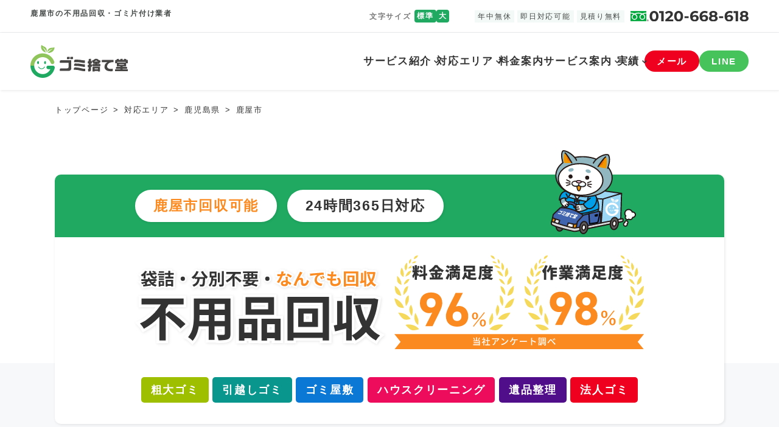

--- FILE ---
content_type: text/html; charset=UTF-8
request_url: https://gomi-sute.com/area/kagoshima/kanoya/
body_size: 19140
content:
<!DOCTYPE html><html dir="ltr" lang="ja"><head><meta http-equiv="Content-Type" content="text/html; charset=utf-8" /><meta http-equiv="Content-Language" content="ja" /><meta http-equiv="Content-Style-Type" content="text/css" /><meta http-equiv="Content-Script-Type" content="text/javascript" /><meta name="viewport" content="width=device-width,initial-scale=1"><link rel="shortcut icon" href="https://gomi-sute.com/wp-content/themes/gomisute/favicon.ico" />  <script defer src="[data-uri]"></script>  <script data-cfasync="false" data-no-defer="1" data-no-minify="1" data-no-optimize="1">var ewww_webp_supported=!1;function check_webp_feature(A,e){var w;e=void 0!==e?e:function(){},ewww_webp_supported?e(ewww_webp_supported):((w=new Image).onload=function(){ewww_webp_supported=0<w.width&&0<w.height,e&&e(ewww_webp_supported)},w.onerror=function(){e&&e(!1)},w.src="data:image/webp;base64,"+{alpha:"UklGRkoAAABXRUJQVlA4WAoAAAAQAAAAAAAAAAAAQUxQSAwAAAARBxAR/Q9ERP8DAABWUDggGAAAABQBAJ0BKgEAAQAAAP4AAA3AAP7mtQAAAA=="}[A])}check_webp_feature("alpha");</script><script data-cfasync="false" data-no-defer="1" data-no-minify="1" data-no-optimize="1">var Arrive=function(c,w){"use strict";if(c.MutationObserver&&"undefined"!=typeof HTMLElement){var r,a=0,u=(r=HTMLElement.prototype.matches||HTMLElement.prototype.webkitMatchesSelector||HTMLElement.prototype.mozMatchesSelector||HTMLElement.prototype.msMatchesSelector,{matchesSelector:function(e,t){return e instanceof HTMLElement&&r.call(e,t)},addMethod:function(e,t,r){var a=e[t];e[t]=function(){return r.length==arguments.length?r.apply(this,arguments):"function"==typeof a?a.apply(this,arguments):void 0}},callCallbacks:function(e,t){t&&t.options.onceOnly&&1==t.firedElems.length&&(e=[e[0]]);for(var r,a=0;r=e[a];a++)r&&r.callback&&r.callback.call(r.elem,r.elem);t&&t.options.onceOnly&&1==t.firedElems.length&&t.me.unbindEventWithSelectorAndCallback.call(t.target,t.selector,t.callback)},checkChildNodesRecursively:function(e,t,r,a){for(var i,n=0;i=e[n];n++)r(i,t,a)&&a.push({callback:t.callback,elem:i}),0<i.childNodes.length&&u.checkChildNodesRecursively(i.childNodes,t,r,a)},mergeArrays:function(e,t){var r,a={};for(r in e)e.hasOwnProperty(r)&&(a[r]=e[r]);for(r in t)t.hasOwnProperty(r)&&(a[r]=t[r]);return a},toElementsArray:function(e){return e=void 0!==e&&("number"!=typeof e.length||e===c)?[e]:e}}),e=(l.prototype.addEvent=function(e,t,r,a){a={target:e,selector:t,options:r,callback:a,firedElems:[]};return this._beforeAdding&&this._beforeAdding(a),this._eventsBucket.push(a),a},l.prototype.removeEvent=function(e){for(var t,r=this._eventsBucket.length-1;t=this._eventsBucket[r];r--)e(t)&&(this._beforeRemoving&&this._beforeRemoving(t),(t=this._eventsBucket.splice(r,1))&&t.length&&(t[0].callback=null))},l.prototype.beforeAdding=function(e){this._beforeAdding=e},l.prototype.beforeRemoving=function(e){this._beforeRemoving=e},l),t=function(i,n){var o=new e,l=this,s={fireOnAttributesModification:!1};return o.beforeAdding(function(t){var e=t.target;e!==c.document&&e!==c||(e=document.getElementsByTagName("html")[0]);var r=new MutationObserver(function(e){n.call(this,e,t)}),a=i(t.options);r.observe(e,a),t.observer=r,t.me=l}),o.beforeRemoving(function(e){e.observer.disconnect()}),this.bindEvent=function(e,t,r){t=u.mergeArrays(s,t);for(var a=u.toElementsArray(this),i=0;i<a.length;i++)o.addEvent(a[i],e,t,r)},this.unbindEvent=function(){var r=u.toElementsArray(this);o.removeEvent(function(e){for(var t=0;t<r.length;t++)if(this===w||e.target===r[t])return!0;return!1})},this.unbindEventWithSelectorOrCallback=function(r){var a=u.toElementsArray(this),i=r,e="function"==typeof r?function(e){for(var t=0;t<a.length;t++)if((this===w||e.target===a[t])&&e.callback===i)return!0;return!1}:function(e){for(var t=0;t<a.length;t++)if((this===w||e.target===a[t])&&e.selector===r)return!0;return!1};o.removeEvent(e)},this.unbindEventWithSelectorAndCallback=function(r,a){var i=u.toElementsArray(this);o.removeEvent(function(e){for(var t=0;t<i.length;t++)if((this===w||e.target===i[t])&&e.selector===r&&e.callback===a)return!0;return!1})},this},i=new function(){var s={fireOnAttributesModification:!1,onceOnly:!1,existing:!1};function n(e,t,r){return!(!u.matchesSelector(e,t.selector)||(e._id===w&&(e._id=a++),-1!=t.firedElems.indexOf(e._id)))&&(t.firedElems.push(e._id),!0)}var c=(i=new t(function(e){var t={attributes:!1,childList:!0,subtree:!0};return e.fireOnAttributesModification&&(t.attributes=!0),t},function(e,i){e.forEach(function(e){var t=e.addedNodes,r=e.target,a=[];null!==t&&0<t.length?u.checkChildNodesRecursively(t,i,n,a):"attributes"===e.type&&n(r,i)&&a.push({callback:i.callback,elem:r}),u.callCallbacks(a,i)})})).bindEvent;return i.bindEvent=function(e,t,r){t=void 0===r?(r=t,s):u.mergeArrays(s,t);var a=u.toElementsArray(this);if(t.existing){for(var i=[],n=0;n<a.length;n++)for(var o=a[n].querySelectorAll(e),l=0;l<o.length;l++)i.push({callback:r,elem:o[l]});if(t.onceOnly&&i.length)return r.call(i[0].elem,i[0].elem);setTimeout(u.callCallbacks,1,i)}c.call(this,e,t,r)},i},o=new function(){var a={};function i(e,t){return u.matchesSelector(e,t.selector)}var n=(o=new t(function(){return{childList:!0,subtree:!0}},function(e,r){e.forEach(function(e){var t=e.removedNodes,e=[];null!==t&&0<t.length&&u.checkChildNodesRecursively(t,r,i,e),u.callCallbacks(e,r)})})).bindEvent;return o.bindEvent=function(e,t,r){t=void 0===r?(r=t,a):u.mergeArrays(a,t),n.call(this,e,t,r)},o};d(HTMLElement.prototype),d(NodeList.prototype),d(HTMLCollection.prototype),d(HTMLDocument.prototype),d(Window.prototype);var n={};return s(i,n,"unbindAllArrive"),s(o,n,"unbindAllLeave"),n}function l(){this._eventsBucket=[],this._beforeAdding=null,this._beforeRemoving=null}function s(e,t,r){u.addMethod(t,r,e.unbindEvent),u.addMethod(t,r,e.unbindEventWithSelectorOrCallback),u.addMethod(t,r,e.unbindEventWithSelectorAndCallback)}function d(e){e.arrive=i.bindEvent,s(i,e,"unbindArrive"),e.leave=o.bindEvent,s(o,e,"unbindLeave")}}(window,void 0),ewww_webp_supported=!1;function check_webp_feature(e,t){var r;ewww_webp_supported?t(ewww_webp_supported):((r=new Image).onload=function(){ewww_webp_supported=0<r.width&&0<r.height,t(ewww_webp_supported)},r.onerror=function(){t(!1)},r.src="data:image/webp;base64,"+{alpha:"UklGRkoAAABXRUJQVlA4WAoAAAAQAAAAAAAAAAAAQUxQSAwAAAARBxAR/Q9ERP8DAABWUDggGAAAABQBAJ0BKgEAAQAAAP4AAA3AAP7mtQAAAA==",animation:"UklGRlIAAABXRUJQVlA4WAoAAAASAAAAAAAAAAAAQU5JTQYAAAD/////AABBTk1GJgAAAAAAAAAAAAAAAAAAAGQAAABWUDhMDQAAAC8AAAAQBxAREYiI/gcA"}[e])}function ewwwLoadImages(e){if(e){for(var t=document.querySelectorAll(".batch-image img, .image-wrapper a, .ngg-pro-masonry-item a, .ngg-galleria-offscreen-seo-wrapper a"),r=0,a=t.length;r<a;r++)ewwwAttr(t[r],"data-src",t[r].getAttribute("data-webp")),ewwwAttr(t[r],"data-thumbnail",t[r].getAttribute("data-webp-thumbnail"));for(var i=document.querySelectorAll("div.woocommerce-product-gallery__image"),r=0,a=i.length;r<a;r++)ewwwAttr(i[r],"data-thumb",i[r].getAttribute("data-webp-thumb"))}for(var n=document.querySelectorAll("video"),r=0,a=n.length;r<a;r++)ewwwAttr(n[r],"poster",e?n[r].getAttribute("data-poster-webp"):n[r].getAttribute("data-poster-image"));for(var o,l=document.querySelectorAll("img.ewww_webp_lazy_load"),r=0,a=l.length;r<a;r++)e&&(ewwwAttr(l[r],"data-lazy-srcset",l[r].getAttribute("data-lazy-srcset-webp")),ewwwAttr(l[r],"data-srcset",l[r].getAttribute("data-srcset-webp")),ewwwAttr(l[r],"data-lazy-src",l[r].getAttribute("data-lazy-src-webp")),ewwwAttr(l[r],"data-src",l[r].getAttribute("data-src-webp")),ewwwAttr(l[r],"data-orig-file",l[r].getAttribute("data-webp-orig-file")),ewwwAttr(l[r],"data-medium-file",l[r].getAttribute("data-webp-medium-file")),ewwwAttr(l[r],"data-large-file",l[r].getAttribute("data-webp-large-file")),null!=(o=l[r].getAttribute("srcset"))&&!1!==o&&o.includes("R0lGOD")&&ewwwAttr(l[r],"src",l[r].getAttribute("data-lazy-src-webp"))),l[r].className=l[r].className.replace(/\bewww_webp_lazy_load\b/,"");for(var s=document.querySelectorAll(".ewww_webp"),r=0,a=s.length;r<a;r++)e?(ewwwAttr(s[r],"srcset",s[r].getAttribute("data-srcset-webp")),ewwwAttr(s[r],"src",s[r].getAttribute("data-src-webp")),ewwwAttr(s[r],"data-orig-file",s[r].getAttribute("data-webp-orig-file")),ewwwAttr(s[r],"data-medium-file",s[r].getAttribute("data-webp-medium-file")),ewwwAttr(s[r],"data-large-file",s[r].getAttribute("data-webp-large-file")),ewwwAttr(s[r],"data-large_image",s[r].getAttribute("data-webp-large_image")),ewwwAttr(s[r],"data-src",s[r].getAttribute("data-webp-src"))):(ewwwAttr(s[r],"srcset",s[r].getAttribute("data-srcset-img")),ewwwAttr(s[r],"src",s[r].getAttribute("data-src-img"))),s[r].className=s[r].className.replace(/\bewww_webp\b/,"ewww_webp_loaded");window.jQuery&&jQuery.fn.isotope&&jQuery.fn.imagesLoaded&&(jQuery(".fusion-posts-container-infinite").imagesLoaded(function(){jQuery(".fusion-posts-container-infinite").hasClass("isotope")&&jQuery(".fusion-posts-container-infinite").isotope()}),jQuery(".fusion-portfolio:not(.fusion-recent-works) .fusion-portfolio-wrapper").imagesLoaded(function(){jQuery(".fusion-portfolio:not(.fusion-recent-works) .fusion-portfolio-wrapper").isotope()}))}function ewwwWebPInit(e){ewwwLoadImages(e),ewwwNggLoadGalleries(e),document.arrive(".ewww_webp",function(){ewwwLoadImages(e)}),document.arrive(".ewww_webp_lazy_load",function(){ewwwLoadImages(e)}),document.arrive("videos",function(){ewwwLoadImages(e)}),"loading"==document.readyState?document.addEventListener("DOMContentLoaded",ewwwJSONParserInit):("undefined"!=typeof galleries&&ewwwNggParseGalleries(e),ewwwWooParseVariations(e))}function ewwwAttr(e,t,r){null!=r&&!1!==r&&e.setAttribute(t,r)}function ewwwJSONParserInit(){"undefined"!=typeof galleries&&check_webp_feature("alpha",ewwwNggParseGalleries),check_webp_feature("alpha",ewwwWooParseVariations)}function ewwwWooParseVariations(e){if(e)for(var t=document.querySelectorAll("form.variations_form"),r=0,a=t.length;r<a;r++){var i=t[r].getAttribute("data-product_variations"),n=!1;try{for(var o in i=JSON.parse(i))void 0!==i[o]&&void 0!==i[o].image&&(void 0!==i[o].image.src_webp&&(i[o].image.src=i[o].image.src_webp,n=!0),void 0!==i[o].image.srcset_webp&&(i[o].image.srcset=i[o].image.srcset_webp,n=!0),void 0!==i[o].image.full_src_webp&&(i[o].image.full_src=i[o].image.full_src_webp,n=!0),void 0!==i[o].image.gallery_thumbnail_src_webp&&(i[o].image.gallery_thumbnail_src=i[o].image.gallery_thumbnail_src_webp,n=!0),void 0!==i[o].image.thumb_src_webp&&(i[o].image.thumb_src=i[o].image.thumb_src_webp,n=!0));n&&ewwwAttr(t[r],"data-product_variations",JSON.stringify(i))}catch(e){}}}function ewwwNggParseGalleries(e){if(e)for(var t in galleries){var r=galleries[t];galleries[t].images_list=ewwwNggParseImageList(r.images_list)}}function ewwwNggLoadGalleries(e){e&&document.addEventListener("ngg.galleria.themeadded",function(e,t){window.ngg_galleria._create_backup=window.ngg_galleria.create,window.ngg_galleria.create=function(e,t){var r=$(e).data("id");return galleries["gallery_"+r].images_list=ewwwNggParseImageList(galleries["gallery_"+r].images_list),window.ngg_galleria._create_backup(e,t)}})}function ewwwNggParseImageList(e){for(var t in e){var r=e[t];if(void 0!==r["image-webp"]&&(e[t].image=r["image-webp"],delete e[t]["image-webp"]),void 0!==r["thumb-webp"]&&(e[t].thumb=r["thumb-webp"],delete e[t]["thumb-webp"]),void 0!==r.full_image_webp&&(e[t].full_image=r.full_image_webp,delete e[t].full_image_webp),void 0!==r.srcsets)for(var a in r.srcsets)nggSrcset=r.srcsets[a],void 0!==r.srcsets[a+"-webp"]&&(e[t].srcsets[a]=r.srcsets[a+"-webp"],delete e[t].srcsets[a+"-webp"]);if(void 0!==r.full_srcsets)for(var i in r.full_srcsets)nggFSrcset=r.full_srcsets[i],void 0!==r.full_srcsets[i+"-webp"]&&(e[t].full_srcsets[i]=r.full_srcsets[i+"-webp"],delete e[t].full_srcsets[i+"-webp"])}return e}check_webp_feature("alpha",ewwwWebPInit);</script><link media="all" href="https://gomi-sute.com/wp-content/cache/autoptimize/css/autoptimize_adf3df304b701d55e74ececa25d62421.css" rel="stylesheet"><title>鹿屋市の格安不用品回収・ゴミ片付け業者 | 不用品回収ゴミ捨て堂【年中無休・即日対応】</title><meta name="description" content="ゴミ捨て堂では、即日回収はもちろん、土日・祝日・早朝・深夜問わず希望日時での回収を受け付けています。特に鹿屋市内からのご依頼はスピード対応を実施。不用品・粗大ゴミを賢くお得に処分するならゴミ捨て堂にお任せください。袋詰め・分別不要・なんでも回収します。 最短即日24時間365日対応可能、丁寧な対応で好評頂いております。" /><meta name="robots" content="max-image-preview:large" /><link rel="canonical" href="https://gomi-sute.com/area/kagoshima/kanoya/" /><meta name="generator" content="All in One SEO (AIOSEO) 4.9.1.1" /><meta property="og:locale" content="ja_JP" /><meta property="og:site_name" content="不用品回収ゴミ捨て堂【年中無休・即日対応】 |" /><meta property="og:type" content="article" /><meta property="og:title" content="鹿屋市の格安不用品回収・ゴミ片付け業者 | 不用品回収ゴミ捨て堂【年中無休・即日対応】" /><meta property="og:description" content="ゴミ捨て堂では、即日回収はもちろん、土日・祝日・早朝・深夜問わず希望日時での回収を受け付けています。特に鹿屋市内からのご依頼はスピード対応を実施。不用品・粗大ゴミを賢くお得に処分するならゴミ捨て堂にお任せください。袋詰め・分別不要・なんでも回収します。 最短即日24時間365日対応可能、丁寧な対応で好評頂いております。" /><meta property="og:url" content="https://gomi-sute.com/area/kagoshima/kanoya/" /><meta property="article:published_time" content="2022-07-28T01:26:08+00:00" /><meta property="article:modified_time" content="2023-03-28T01:29:49+00:00" /><meta name="twitter:card" content="summary" /><meta name="twitter:title" content="鹿屋市の格安不用品回収・ゴミ片付け業者 | 不用品回収ゴミ捨て堂【年中無休・即日対応】" /><meta name="twitter:description" content="ゴミ捨て堂では、即日回収はもちろん、土日・祝日・早朝・深夜問わず希望日時での回収を受け付けています。特に鹿屋市内からのご依頼はスピード対応を実施。不用品・粗大ゴミを賢くお得に処分するならゴミ捨て堂にお任せください。袋詰め・分別不要・なんでも回収します。 最短即日24時間365日対応可能、丁寧な対応で好評頂いております。" /> <script type="application/ld+json" class="aioseo-schema">{"@context":"https:\/\/schema.org","@graph":[{"@type":"BreadcrumbList","@id":"https:\/\/gomi-sute.com\/area\/kagoshima\/kanoya\/#breadcrumblist","itemListElement":[{"@type":"ListItem","@id":"https:\/\/gomi-sute.com#listItem","position":1,"name":"\u30db\u30fc\u30e0","item":"https:\/\/gomi-sute.com","nextItem":{"@type":"ListItem","@id":"https:\/\/gomi-sute.com\/area\/#listItem","name":"\u5bfe\u5fdc\u30a8\u30ea\u30a2"}},{"@type":"ListItem","@id":"https:\/\/gomi-sute.com\/area\/#listItem","position":2,"name":"\u5bfe\u5fdc\u30a8\u30ea\u30a2","item":"https:\/\/gomi-sute.com\/area\/","nextItem":{"@type":"ListItem","@id":"https:\/\/gomi-sute.com\/area\/kagoshima\/#listItem","name":"\u9e7f\u5150\u5cf6\u770c"},"previousItem":{"@type":"ListItem","@id":"https:\/\/gomi-sute.com#listItem","name":"\u30db\u30fc\u30e0"}},{"@type":"ListItem","@id":"https:\/\/gomi-sute.com\/area\/kagoshima\/#listItem","position":3,"name":"\u9e7f\u5150\u5cf6\u770c","item":"https:\/\/gomi-sute.com\/area\/kagoshima\/","nextItem":{"@type":"ListItem","@id":"https:\/\/gomi-sute.com\/area\/kagoshima\/kanoya\/#listItem","name":"\u9e7f\u5c4b\u5e02"},"previousItem":{"@type":"ListItem","@id":"https:\/\/gomi-sute.com\/area\/#listItem","name":"\u5bfe\u5fdc\u30a8\u30ea\u30a2"}},{"@type":"ListItem","@id":"https:\/\/gomi-sute.com\/area\/kagoshima\/kanoya\/#listItem","position":4,"name":"\u9e7f\u5c4b\u5e02","previousItem":{"@type":"ListItem","@id":"https:\/\/gomi-sute.com\/area\/kagoshima\/#listItem","name":"\u9e7f\u5150\u5cf6\u770c"}}]},{"@type":"Organization","@id":"https:\/\/gomi-sute.com\/#organization","name":"\u30b4\u30df\u6368\u3066\u5802","url":"https:\/\/gomi-sute.com\/"},{"@type":"WebPage","@id":"https:\/\/gomi-sute.com\/area\/kagoshima\/kanoya\/#webpage","url":"https:\/\/gomi-sute.com\/area\/kagoshima\/kanoya\/","name":"\u9e7f\u5c4b\u5e02\u306e\u683c\u5b89\u4e0d\u7528\u54c1\u56de\u53ce\u30fb\u30b4\u30df\u7247\u4ed8\u3051\u696d\u8005 | \u4e0d\u7528\u54c1\u56de\u53ce\u30b4\u30df\u6368\u3066\u5802\u3010\u5e74\u4e2d\u7121\u4f11\u30fb\u5373\u65e5\u5bfe\u5fdc\u3011","description":"\u30b4\u30df\u6368\u3066\u5802\u3067\u306f\u3001\u5373\u65e5\u56de\u53ce\u306f\u3082\u3061\u308d\u3093\u3001\u571f\u65e5\u30fb\u795d\u65e5\u30fb\u65e9\u671d\u30fb\u6df1\u591c\u554f\u308f\u305a\u5e0c\u671b\u65e5\u6642\u3067\u306e\u56de\u53ce\u3092\u53d7\u3051\u4ed8\u3051\u3066\u3044\u307e\u3059\u3002\u7279\u306b\u9e7f\u5c4b\u5e02\u5185\u304b\u3089\u306e\u3054\u4f9d\u983c\u306f\u30b9\u30d4\u30fc\u30c9\u5bfe\u5fdc\u3092\u5b9f\u65bd\u3002\u4e0d\u7528\u54c1\u30fb\u7c97\u5927\u30b4\u30df\u3092\u8ce2\u304f\u304a\u5f97\u306b\u51e6\u5206\u3059\u308b\u306a\u3089\u30b4\u30df\u6368\u3066\u5802\u306b\u304a\u4efb\u305b\u304f\u3060\u3055\u3044\u3002\u888b\u8a70\u3081\u30fb\u5206\u5225\u4e0d\u8981\u30fb\u306a\u3093\u3067\u3082\u56de\u53ce\u3057\u307e\u3059\u3002 \u6700\u77ed\u5373\u65e524\u6642\u9593365\u65e5\u5bfe\u5fdc\u53ef\u80fd\u3001\u4e01\u5be7\u306a\u5bfe\u5fdc\u3067\u597d\u8a55\u9802\u3044\u3066\u304a\u308a\u307e\u3059\u3002","inLanguage":"ja","isPartOf":{"@id":"https:\/\/gomi-sute.com\/#website"},"breadcrumb":{"@id":"https:\/\/gomi-sute.com\/area\/kagoshima\/kanoya\/#breadcrumblist"},"datePublished":"2022-07-28T10:26:08+09:00","dateModified":"2023-03-28T10:29:49+09:00"},{"@type":"WebSite","@id":"https:\/\/gomi-sute.com\/#website","url":"https:\/\/gomi-sute.com\/","name":"\u4e0d\u7528\u54c1\u56de\u53ce\u696d\u8005\u3010\u5e74\u4e2d\u7121\u4f11\u30fb\u5373\u65e5\u5bfe\u5fdc\u3011\u30b4\u30df\u6368\u3066\u5802","inLanguage":"ja","publisher":{"@id":"https:\/\/gomi-sute.com\/#organization"}}]}</script> <link rel='dns-prefetch' href='//ajax.googleapis.com' /><link rel="alternate" title="oEmbed (JSON)" type="application/json+oembed" href="https://gomi-sute.com/wp-json/oembed/1.0/embed?url=https%3A%2F%2Fgomi-sute.com%2Farea%2Fkagoshima%2Fkanoya%2F" /><link rel="alternate" title="oEmbed (XML)" type="text/xml+oembed" href="https://gomi-sute.com/wp-json/oembed/1.0/embed?url=https%3A%2F%2Fgomi-sute.com%2Farea%2Fkagoshima%2Fkanoya%2F&#038;format=xml" /> <script type="text/javascript" src="https://ajax.googleapis.com/ajax/libs/jquery/3.6.0/jquery.min.js?ver=6.9" id="jquery.min-js"></script> <script type="text/javascript" src="https://gomi-sute.com/wp-content/themes/gomisute/js/jquery.scrolla.min.js?ver=6.9" id="jquery.scrolla.min-js"></script> <script type="text/javascript" src="https://gomi-sute.com/wp-content/themes/gomisute/js/summary.js?ver=6.9" id="summary-js"></script> <script defer type="text/javascript" src="https://gomi-sute.com/wp-content/cache/autoptimize/js/autoptimize_single_86bfb3ae149e79524eafbcd1cd0a613a.js?ver=6.9" id="jquery.cookie-js"></script> <link rel='shortlink' href='https://gomi-sute.com/?p=1364' /> <script defer src="[data-uri]"></script> </head><body>
<script data-cfasync="false" data-no-defer="1" data-no-minify="1" data-no-optimize="1">if(typeof ewww_webp_supported==="undefined"){var ewww_webp_supported=!1}if(ewww_webp_supported){document.body.classList.add("webp-support")}</script> <noscript><iframe src="https://www.googletagmanager.com/ns.html?id=GTM-KBKPQC8"
height="0" width="0" style="display:none;visibility:hidden"></iframe></noscript><div id="container"><header><div id="header"><div class="sp_h1 pc_none"><h1> 鹿屋市の不用品回収・ゴミ片付け業者</h1></div><div class="hd_menu" id="trigger"><div class="sp_menu"><span></span><span></span><span></span></div></div><div class="hd_line"><div class="hd_title"><h1> 鹿屋市の不用品回収・ゴミ片付け業者</h1></div><div class="hd_fontsize sp_none"><ul class="fontsize"><li class="fontsize_t">文字サイズ</li><li class="fontsize_medium"><a href="javascript:void(0)" title="Medium">標準</a></li><li class="fontsize_large"><a href="javascript:void(0)" title="Large">大</a></li></ul></div><div class="hd_tel"><div class="txt"> <span>年中無休</span> <span>即日対応可能</span> <span>見積り無料</span></div> <span class="tel"> <a href="tel:0120668618"><img src="https://gomi-sute.com/wp-content/themes/gomisute/images/index/tel.svg" alt="0120-668-618"></a> </span></div></div><div class="hd_line2"><div class="hd_logo"> <a href="https://gomi-sute.com/"><img src="https://gomi-sute.com/wp-content/themes/gomisute/images/index/logo.svg" alt="不用品回収・粗大ゴミ処分ならゴミ捨て堂"></a></div><nav class="nav_wrap sp_none"><div class="nav_li"> <span class="nav_t parent">サービス紹介</span><div class="sub_nav_wrap"><div class="sub_nav_box"> <span class="sub_nav_t">サービスカテゴリ</span><ul class="nav_sub"><li><a href="https://gomi-sute.com/fuyouhin/">不用品・粗大ゴミ回収</a></li><li><a href="https://gomi-sute.com/hikkoshi/">引越しゴミ回収</a></li><li><a href="https://gomi-sute.com/gomiyashiki/">ゴミ屋敷の片付け</a></li><li><a href="https://gomi-sute.com/ihinseiri/">遺品整理・生前整理</a></li><li><a href="https://gomi-sute.com/cleaning/">ハウスクリーニング</a></li><li><a href="https://gomi-sute.com/hojin/">法人ゴミ処分</a></li></ul></div></div></div><div class="nav_li"> <span class="nav_t parent">対応エリア</span><div class="sub_nav_wrap"><div class="sub_nav_box"> <span class="sub_nav_t">対応エリア</span><ul class="nav_sub"><li><a href="https://gomi-sute.com/area/fukuoka/">福岡県</a></li><li><a href="https://gomi-sute.com/area/kumamoto/">熊本県</a></li><li><a href="https://gomi-sute.com/area/saga/">佐賀県</a></li><li><a href="https://gomi-sute.com/area/nagasaki/">長崎県</a></li><li><a href="https://gomi-sute.com/area/oita/">大分県</a></li><li><a href="https://gomi-sute.com/area/miyazaki/">宮崎県</a></li><li><a href="https://gomi-sute.com/area/kagoshima/">鹿児島県</a></li><li><a href="https://gomi-sute.com/area/yamaguchi/">山口県</a></li></ul></div></div></div><div class="nav_li"> <span class="nav_t"><a href="https://gomi-sute.com/plan/">料金案内</a></span></div><div class="nav_li"> <span class="nav_t parent">サービス案内</span><div class="sub_nav_wrap"><div class="sub_nav_box"> <span class="sub_nav_t">サービス案内</span><ul class="nav_sub"><li><a href="https://gomi-sute.com/reason/">選ばれる理由</a></li><li><a href="https://gomi-sute.com/flow/">ご利用の流れ</a></li><li><a href="https://gomi-sute.com/item/">回収可能品一覧</a></li><li><a href="https://gomi-sute.com/faq/">よくあるご質問</a></li></ul></div></div></div><div class="nav_li"> <span class="nav_t parent">実績</span><div class="sub_nav_wrap"><div class="sub_nav_box"> <span class="sub_nav_t">実績</span><ul class="nav_sub"><li><a href="https://gomi-sute.com/case/">作業実績</a></li><li><a href="https://gomi-sute.com/customer/">お客様の声</a></li></ul></div></div></div><div class="nav_li"> <span class="navi_contact"><a href="https://gomi-sute.com/contact/">メール</a></span></div><div class="nav_li"> <span class="navi_line"><a href="https://gomi-sute.com/line/">LINE</a></span></div></nav></div><div class="sp_navi_wrap"><div class="sp_navi_hd"><div class="sp_navi_logo"><img src="https://gomi-sute.com/wp-content/themes/gomisute/images/index/logo.svg" alt="不用品回収・片付けならゴミ捨て堂"></div><div class="sp_navi_contact"> <span class="st1"><strong>年中無休</strong><strong>即日対応</strong><strong>可能見積り無料</strong></span> <span class="tel"><a href="tel:0120668618"><img src="https://gomi-sute.com/wp-content/themes/gomisute/images/index/tel.svg" alt="0120-668-618"></a></span> <span class="mail"><a href="https://gomi-sute.com/contact/">メールお問い合わせ</a></span> <span class="line"><a href="https://gomi-sute.com/line/">LINEお問い合わせ</a></span></div></div><div class="sp_navi_li"> <span class="t">サービスカテゴリ</span><ul><li><a href="https://gomi-sute.com/fuyouhin/">不用品・粗大ゴミ回収</a></li><li><a href="https://gomi-sute.com/hikkoshi/">引越しゴミ回収</a></li><li><a href="https://gomi-sute.com/gomiyashiki/">ゴミ屋敷の片付け</a></li><li><a href="https://gomi-sute.com/ihinseiri/">遺品整理・生前整理</a></li><li><a href="https://gomi-sute.com/cleaning/">ハウスクリーニング</a></li><li><a href="https://gomi-sute.com/hojin/">法人ゴミ処分</a></li></ul></div><div class="sp_navi_li"> <span class="t">対応エリア</span><ul><li><a href="https://gomi-sute.com/area/fukuoka/">福岡県</a></li><li><a href="https://gomi-sute.com/area/kumamoto/">熊本県</a></li><li><a href="https://gomi-sute.com/area/saga/">佐賀県</a></li><li><a href="https://gomi-sute.com/area/nagasaki/">長崎県</a></li><li><a href="https://gomi-sute.com/area/oita/">大分県</a></li><li><a href="https://gomi-sute.com/area/miyazaki/">宮崎県</a></li><li><a href="https://gomi-sute.com/area/kagoshima/">鹿児島県</a></li><li><a href="https://gomi-sute.com/area/yamaguchi/">山口県</a></li></ul></div><div class="sp_navi_li"> <span class="t">料金案内</span><ul><li><a href="https://gomi-sute.com/plan/">料金案内</a></li></ul></div><div class="sp_navi_li"> <span class="t">サービス案内</span><ul><li><a href="https://gomi-sute.com/reason/">選ばれる理由</a></li><li><a href="https://gomi-sute.com/flow/">ご利用の流れ</a></li><li><a href="https://gomi-sute.com/item/">回収可能品一覧</a></li><li><a href="https://gomi-sute.com/faq/">よくあるご質問</a></li></ul></div><div class="sp_navi_li mb"> <span class="t">実績</span><ul><li><a href="https://gomi-sute.com/case/">作業実績</a></li><li><a href="https://gomi-sute.com/customer/">お客様の声</a></li></ul></div><div class="sp_navi_li2"><ul><li class="list"><a href="https://gomi-sute.com/company/">会社概要</a></li><li class="list"><a href="https://gomi-sute.com/privacy/">プライバシーポリシー</a></li></ul></div><div class="hd_fontsize"><ul class="fontsize_sp"><li class="fontsize_t">文字サイズ</li><li class="fontsize_medium"><a href="javascript:void(0)" title="Medium">標準</a></li><li class="fontsize_large"><a href="javascript:void(0)" title="Large">大</a></li></ul></div></div></div></header>  <script type="application/ld+json">{
  "@context": "http://schema.org",
  "@type": "Organization",
  "name": "不用品回収・粗大ゴミ処分ならゴミ捨て堂",
  "description": "不用品・粗大ゴミを賢くお得に処分するならゴミ捨て堂にお任せください。袋詰め・分別不要・なんでも回収します。 最短即日24時間365日対応可能、丁寧な対応で好評頂いております。",
  "logo": "https://gomi-sute.com/wp-content/themes/gomisute/images/index/logo.svg",
  "url": "https://gomi-sute.com/",
  "telephone": "0120-289-380",
  "address": {
  "@type": "PostalAddress",
  "postalCode": "810-0071",
  "addressCountry": "JP",
  "addressRegion": "福岡県",
  "addressLocality": "福岡市中央区",
  "streetAddress": "那の津3-55-3"
  }
  }</script>  <script type="application/ld+json">{
  "@context" : "http://schema.org",
  "@type": "WebSite",
  "name": "不用品回収・粗大ゴミ処分ならゴミ捨て堂",
  "url": "https://gomi-sute.com/"
  }</script>  <script type="application/ld+json">{
  "@context":"http://schema.org",
  "@type":"LocalBusiness",
  "@id":"https://gomi-sute.com/#localbusiness",
  "name":"不用品回収・粗大ゴミ処分ならゴミ捨て堂",
  "address":{
    "@type":"PostalAddress",
  "postalCode": "810-0071",
  "addressCountry": "JP",
  "addressRegion": "福岡県",
  "addressLocality": "福岡市中央区",
  "streetAddress": "那の津3-55-3"
  },
  "telephone":"0120-289-380",
  "image":"https://gomi-sute.com/wp-content/themes/gomisute/images/index/main_01_1.svg",
  "url":"https://gomi-sute.com/",
  "openingHoursSpecification": "0:00 ~ 23:00"
  }</script> <div><div id="breadcrumb"><ul><li><a href="https://gomi-sute.com"><span>トップページ</span></a></li><li><a href="https://gomi-sute.com/area/"><span>対応エリア</span></a></li><li><a href="https://gomi-sute.com/area/kagoshima/"><span>鹿児島県</span></a></li><li><span>鹿屋市</span></li></ul></div></div><div id="main"><div class="main_box"><div class="area_s_box"><section><div class="area_s_fv"><div class="area_sub"> <span class="area">鹿屋市回収可能</span> <span>24時間365日対応</span></div><div class="area_main"><div class="tx"> <img src="https://gomi-sute.com/wp-content/themes/gomisute/images/index/main_02_1.svg" alt="鹿屋市-袋詰・分別など事前準備が不要な不用品回収"></div><div class="pr"> <img src="https://gomi-sute.com/wp-content/themes/gomisute/images/index/main_02_2.svg" alt="鹿屋市-料金満足度96％、作業満足度98％"></div></div><div class="cat"> <span>粗大ゴミ</span> <span>引越しゴミ</span> <span>ゴミ屋敷</span> <span>ハウスクリーニング</span> <span>遺品整理</span> <span>法人ゴミ</span></div></div></section><section><div class="area_s_worry"><div class="area_s_worry_in"><div class="t"> <span>鹿屋市にお住まいの方へ</span><h2>このような<strong>不用品のお悩み</strong>は<br class="pc_none">ありませんか…？</h2></div><div class="area_s_worry_li"><ul><li>1人では手に負えない大型の不用品がある</li><li>本日中に不用品を何とかして欲しい</li><li>遠方に住んでいて立会いが難しい</li><li>分別や解体など全てお任せでお願いしたい</li><li>他の業者に対応を断られてしまった</li><li>まだ使える不用品は買取をして欲しい</li></ul></div></div><div class="area_s_worry_feature"><div class="t"><h3>不用品の処分について<strong>鹿屋市の多くの方が<br class="pc_none">悩みを抱えている</strong>ポイント</h3></div><div class="feature_wrap"><div class="feature_li"><h4>鹿屋市の自治体で<br>不用品回収を依頼する場合</h4><ul><li><span>悩み1</span><p>自分で直接搬入をしなければならない…</p></li><li><span>悩み2</span><p>運び出しが困難…</p></li></ul><p class="tx">鹿屋市では粗大ごみの回収は行われていません。清掃センターに直接搬入を行って処分することになっています。その際は、<b>可燃性と不燃性に分別</b>する必要があります。また、<b>８割以上が金属でできているものは、資源センターへ持ち込み</b>をするように決まっているので注意しましょう。</p></div><div class="feature_li"><h4>家電量販店に<br>家電リサイクルを依頼する場合</h4><ul><li><span>悩み1</span><p>日時指定が出来ない場合がある…</p></li><li><span>悩み2</span><p>訪問回収費が発生する場合も…</p></li></ul><p class="tx">エアコン・テレビ・冷蔵庫・冷凍庫・洗濯機・衣類乾燥機といった家電リサイクル品は、小売店などに引取を依頼できます。自宅まで回収に来てもらえますが、通常の「リサイクル料金＋収集運搬料」に加え、訪問回収費といった<b>追加費用を請求される場合</b>もあります。</p></div></div></div></div></section><section><div class="area_s_overview"><div class="tx"><h2>鹿屋市の<strong>不用品</strong>に関する<strong>お悩み</strong>は<br>ゴミ捨て堂が<span>最短即日</span>で解決！</h2><p>鹿屋市のごみの分別は細かく定められています。炊飯器であれば、中釜は金属類・本体は小型家電と分別しなければなりません。スーツケースであれば金属製の部分とプラスチックや布部分を分解・分別して処分しなければなりません。不用品が増えればその分、分別方法を調べる苦労や手間が多くかかります。 <br><br> 不用品回収や粗大ごみ回収をしてもらいたい時に役に立つのがゴミ捨て堂です。事前に分別・整理をしていただく必要はありません。思い立った今！ご依頼いただくだけです。重くて動かすことが難しい大型な物も、運び出しから全てお任せ下さい。 <br><br> さまざまな現場を経験したスタッフが丁寧に対応いたしますので、安心してお任せ下さい。「自宅の中から運び出してもらえて助かった」と、お客様からお喜びの声もいただいております。お見積り・ご相談は無料です。まずは、お気軽にご連絡下さい。</p></div><div class="img"> <img src="[data-uri]" alt="鹿屋市-不用品回収ビフォーアフター" data-src-img="https://gomi-sute.com/wp-content/themes/gomisute/images/sub/area_overview.jpg" data-src-webp="https://gomi-sute.com/wp-content/themes/gomisute/images/sub/area_overview.jpg.webp" data-eio="j" class="ewww_webp"><noscript><img src="https://gomi-sute.com/wp-content/themes/gomisute/images/sub/area_overview.jpg" alt="鹿屋市-不用品回収ビフォーアフター"></noscript></div></div></section><section><div class="plan_wrap2"><div class="plan_camp"><div class="t"><h3 class="ribbon_plan"><span>1月限定の<br class="pc_none">お得なキャンペーンを実施中！</span></h3></div><div class="camp_wrap"><div class="camp_t"><h4><strong>【1日20名様限定】</strong><br class="pc_none">パック割キャンペーン</h4> <span>期間：2026年1月1日～2026年1月31日まで</span></div><div class="camp_tx"><p>「ゴミ捨て堂」では現在、期間限定のお得な「パック割キャンペーン」を実施中です。1日20名様限定の特別な料金となっておりますので、月末は混み合うことがございます、早めのご予約をお願い致します！</p></div><div class="camp_box"><div class="box5_row1"><div class="col"><div class="col_l"><div class="t"><h3>SSパック</h3> <span class="txt1 single">ちょっとした片付けに</span></div><div class="plan"><div class="pr"><span>期間限定の特別なプラン！</span></div> <span class="camp"><strong class="font1">4,800</strong>円～</span></div></div><div class="col_r"> <img class="ss" src="https://gomi-sute.com/wp-content/themes/gomisute/images/index/plan_ss.svg" alt="SSパック"></div></div><div class="col"><div class="col_l"><div class="t"><h3>Sパック</h3> <span class="txt1">押入れ程度の片付けに</span> <span class="txt2">体積目安：1.00m3</span></div><div class="plan"> <span class="default">通常価格<strong class="font1">12,800</strong>円</span> <span class="camp"><strong class="font1">8,000</strong>円～</span></div></div><div class="col_r"> <img src="https://gomi-sute.com/wp-content/themes/gomisute/images/index/plan_01.svg" alt="Sパック"></div></div></div><div class="box5_row2"><div class="col"><div class="t"><h3>Mパック</h3> <span class="txt1">1R・1K程度の片付けに</span> <span class="txt2">体積目安：1.50m3</span></div><div class="plan"> <span class="default">通常価格<strong class="font1">19,800</strong>円</span> <span class="camp"><strong class="font1">15,000</strong>円～</span></div></div><div class="col"><div class="t"><h3>Lパック</h3> <span class="txt1">2LDK程度の片付けに</span> <span class="txt2">体積目安：2.75m3</span></div><div class="plan"> <span class="default">通常価格<strong class="font1">32,800</strong>円</span> <span class="camp"><strong class="font1">25,000</strong>円～</span></div></div><div class="col"><div class="t"><h3>LLパック</h3> <span class="txt1">3LDK程度の片付けに</span> <span class="txt2">体積目安：6.15m3</span></div><div class="plan"> <span class="default">通常価格<strong class="font1">78,800円</strong>円</span> <span class="camp"><strong class="font1">60,000</strong>円～</span></div></div></div><div class="camp_condition sub"><p>※地域・状況によっては適応できない場合がございますお電話にてご確認下さい。</p></div></div></div></div></div></section><section><div class="area_contact"><div class="cta_wrap"><div class="cta_img"> <img src="https://gomi-sute.com/wp-content/themes/gomisute/images/index/chara_cta.svg" alt="不用品回収・粗大ゴミ処分ゴミ捨て堂キャラクター"></div><div class="cta_box"><div class="cta_t"> <span class="t1">何でもお任せ下さい!!</span> <span class="t2">お電話1本で<strong><br class="pc_none">最短即日</strong>に対応！</span></div><div class="cta_btn"> <span class="cta_tel"> <a href="tel:0120668618"><img src="https://gomi-sute.com/wp-content/themes/gomisute/images/index/tel.svg" alt="0120-668-618"></a> </span> <span class="cta_mail"> <a href="https://gomi-sute.com/contact/">メールで見積もり依頼</a> </span> <span class="cta_line"> <a href="https://gomi-sute.com/line/">LINEお問い合わせ</a> </span></div><div class="cta_pr"><div class="pr1"> <img src="https://gomi-sute.com/wp-content/themes/gomisute/images/index/cta_pr1.svg" alt="基本料金０円"> <img src="https://gomi-sute.com/wp-content/themes/gomisute/images/index/cta_pr2.svg" alt="出張費用０円"> <img src="https://gomi-sute.com/wp-content/themes/gomisute/images/index/cta_pr3.svg" alt="見積費用０円"></div><div class="pr2"> <img src="https://gomi-sute.com/wp-content/themes/gomisute/images/index/cta_pr4.svg" alt="クレジットカード決済対応"></div></div></div></div></div></section><section class="area_s_gain"><div class="box10"><div class="box10_in"><div class="box10_t"><div class="box10_t_wrap"><div class="img"> <img src="https://gomi-sute.com/wp-content/themes/gomisute/images/index/logo.svg" alt="不用品回収ゴミ捨て堂"></div><div class="tx"><p>で<strong>賢くお得に</strong>不用品回収</p></div></div></div><div class="item_wrap"><div class="item_box"><div class="item_t"><h3>不用品の<span>回</span><span>収</span><span>費</span><span>用</span>が<span>安</span><span>い</span>理由</h3></div><div class="item_li"><div class="item"> <img src="https://gomi-sute.com/wp-content/themes/gomisute/images/index/gain_1.svg" alt="ゴミの分別費用が掛からないから安い"> <span>ゴミの分別費用が<br class="sp_none">掛からない</span></div><div class="item"> <img src="https://gomi-sute.com/wp-content/themes/gomisute/images/index/gain_2.svg" alt="広告費などコストを還元しているから安い"> <span>広告費など<br class="sp_none">コストを還元</span></div><div class="item"> <img src="https://gomi-sute.com/wp-content/themes/gomisute/images/index/gain_3.svg" alt="リサイクル料金が掛からないから安い"> <span>リサイクル料金が<br class="sp_none">掛からない</span></div></div></div><div class="item_box"><div class="item_t"><h3>不用品を<span>高</span><span>価</span><span>買</span><span>取</span>できる理由</h3></div><div class="item_li"><div class="item"> <img src="https://gomi-sute.com/wp-content/themes/gomisute/images/index/gain_4.svg" alt="買取品を国内で再販"> <span>買取品を<br class="sp_none">国内で再販</span></div><div class="item"> <img src="https://gomi-sute.com/wp-content/themes/gomisute/images/index/gain_5.svg" alt="買取品を輸出"> <span>買取品を<br class="sp_none">輸出</span></div><div class="item"> <img src="https://gomi-sute.com/wp-content/themes/gomisute/images/index/gain_6.svg" alt="専門スタッフが査定を行う"> <span>専門スタッフが<br class="sp_none">査定を行う</span></div></div></div></div></div></div></section><section><div class="area_s_reason box2"><div class="box2_t"><p>さらに！充実したサービスで安心</p><h2>ゴミ捨て堂が選ばれる<span><strong>5</strong>つ</span>の理由</h2></div><div class="box2_main"><div class="img"> <img src="[data-uri]" alt="お電話1本で最短即日、お客様に合わせた日時に対応" data-src-img="https://gomi-sute.com/wp-content/themes/gomisute/images/index/reason_1.jpg" data-src-webp="https://gomi-sute.com/wp-content/themes/gomisute/images/index/reason_1.jpg.webp" data-eio="j" class="ewww_webp"><noscript><img src="https://gomi-sute.com/wp-content/themes/gomisute/images/index/reason_1.jpg" alt="お電話1本で最短即日、お客様に合わせた日時に対応"></noscript></div><div class="tx"> <span class="reason_no font1">01</span><h3><strong>お電話1本で最短即日！</strong><br class="pc_none">お客様に合わせた日時に対応</h3><p>「ゴミ捨て堂」は365日24時間営業しております。お電話1本でのご依頼が可能で、最短即日で対応いたします。また、土日祝日・深夜帯など日時もお客様のご都合に合わせて決めていただけます。まずはお気軽にご相談ください。</p></div></div><div class="box2_li"><ul><li> <span class="reason_no font1">02</span> <img src="https://gomi-sute.com/wp-content/themes/gomisute/images/index/reason_2.svg" alt="地域最安値をお約束。追加費用は一切なし"><h3><strong>地域最安値をお約束</strong>追加費用は一切なし</h3></li><li> <span class="reason_no font1">03</span> <img src="https://gomi-sute.com/wp-content/themes/gomisute/images/index/reason_3.svg" alt="何でも格安回収。丸ごとお任せ"><h3><strong>不用品は何でも回収</strong>まるごとお任せ</h3></li><li> <span class="reason_no font1">04</span> <img src="https://gomi-sute.com/wp-content/themes/gomisute/images/index/reason_6.svg" alt="安全講習済み。スタッフ全員が片付けのプロフェッショナルです"><h3><strong>安全講習済み</strong>スタッフ全員がプロ</h3></li><li> <span class="reason_no font1">05</span> <img src="https://gomi-sute.com/wp-content/themes/gomisute/images/index/reason_4.svg" alt="賠償対応・秘密厳守。安心への取り組み"><h3><strong>賠償対応・秘密厳守</strong>安心への取り組み</h3></li></ul></div><div class="box2_btn"> <a href="https://gomi-sute.com/reason">選ばれる理由を詳しく見る</a></div></div></section><section><div class="area_s_service"><div class="box1"><div class="box1_in"><div class="box1_t"><p><strong>どのような状態でもOK！</strong><br class="pc_none">経験豊富なプロが対応します</p><h2>鹿屋市で大人気『ゴミ捨て堂』の<br class="pc_none">不用品回収サービス</h2></div><div class="box1_service_wrap"> <a href="https://gomi-sute.com/fuyouhin/"><div class="box1_service color1"><div class="box1_img"><img src="[data-uri]" alt="不用品回収・粗大ゴミ回収" data-src-img="https://gomi-sute.com/wp-content/themes/gomisute/images/index/service_01.jpg" data-src-webp="https://gomi-sute.com/wp-content/themes/gomisute/images/index/service_01.jpg.webp" data-eio="j" class="ewww_webp"><noscript><img src="https://gomi-sute.com/wp-content/themes/gomisute/images/index/service_01.jpg" alt="不用品回収・粗大ゴミ回収"></noscript></div><div class="box1_tx"><h3>不用品・粗大ゴミ回収</h3><p>最短即日・1点からOK<br class="sp_none"> 大きさや重さを問わず回収します</p></div></div></a> <a href="https://gomi-sute.com/hikkoshi/"><div class="box1_service color2"><div class="box1_img"><img src="[data-uri]" alt="引越しゴミ回収" data-src-img="https://gomi-sute.com/wp-content/themes/gomisute/images/index/service_02.jpg" data-src-webp="https://gomi-sute.com/wp-content/themes/gomisute/images/index/service_02.jpg.webp" data-eio="j" class="ewww_webp"><noscript><img src="https://gomi-sute.com/wp-content/themes/gomisute/images/index/service_02.jpg" alt="引越しゴミ回収"></noscript></div><div class="box1_tx"><h3>引越しゴミ回収</h3><p>引越に伴うゴミが即日スッキリ<br class="sp_none"> 退去時の清掃もお任せください</p></div></div></a> <a href="https://gomi-sute.com/gomiyashiki/"><div class="box1_service color3"><div class="box1_img"><img src="[data-uri]" alt="ゴミ屋敷の片付け" data-src-img="https://gomi-sute.com/wp-content/themes/gomisute/images/index/service_04.jpg" data-src-webp="https://gomi-sute.com/wp-content/themes/gomisute/images/index/service_04.jpg.webp" data-eio="j" class="ewww_webp"><noscript><img src="https://gomi-sute.com/wp-content/themes/gomisute/images/index/service_04.jpg" alt="ゴミ屋敷の片付け"></noscript></div><div class="box1_tx"><h3>ゴミ屋敷の片付け</h3><p>面倒な分別や清掃は不要<br class="sp_none"> 家一軒まるごとキレイにします</p></div></div></a> <a href="https://gomi-sute.com/cleaning/"><div class="box1_service color4"><div class="box1_img"><img src="[data-uri]" alt="ハウスクリーニング" data-src-img="https://gomi-sute.com/wp-content/themes/gomisute/images/index/service_06.jpg" data-src-webp="https://gomi-sute.com/wp-content/themes/gomisute/images/index/service_06.jpg.webp" data-eio="j" class="ewww_webp"><noscript><img src="https://gomi-sute.com/wp-content/themes/gomisute/images/index/service_06.jpg" alt="ハウスクリーニング"></noscript></div><div class="box1_tx"><h3>ハウスクリーニング</h3><p>気になる臭いや酷い汚れを<br class="sp_none"> 専用の資器材で徹底的に清掃します</p></div></div></a> <a href="https://gomi-sute.com/ihinseiri/"><div class="box1_service color5"><div class="box1_img"><img src="[data-uri]" alt="遺品整理・生前整理" data-src-img="https://gomi-sute.com/wp-content/themes/gomisute/images/index/service_05.jpg" data-src-webp="https://gomi-sute.com/wp-content/themes/gomisute/images/index/service_05.jpg.webp" data-eio="j" class="ewww_webp"><noscript><img src="https://gomi-sute.com/wp-content/themes/gomisute/images/index/service_05.jpg" alt="遺品整理・生前整理"></noscript></div><div class="box1_tx"><h3>遺品整理・生前整理</h3><p>なかなか時間のとれない遺品整理<br class="sp_none"> 全てお任せで完了します</p></div></div></a> <a href="https://gomi-sute.com/hojin/"><div class="box1_service color6"><div class="box1_img"><img src="[data-uri]" alt="法人ゴミ回収" data-src-img="https://gomi-sute.com/wp-content/themes/gomisute/images/index/service_03.jpg" data-src-webp="https://gomi-sute.com/wp-content/themes/gomisute/images/index/service_03.jpg.webp" data-eio="j" class="ewww_webp"><noscript><img src="https://gomi-sute.com/wp-content/themes/gomisute/images/index/service_03.jpg" alt="法人ゴミ回収"></noscript></div><div class="box1_tx"><h3>法人ゴミ回収</h3><p>行政では対応できない不用品も回収<br class="sp_none"> 厨房機器もお任せください</p></div></div></a></div><div class="box1_sub"> <span class="t"><strong>不用品に関するお困り事</strong>は<br class="pc_none">全て「ゴミ捨て堂」にお任せください</span><div class="box1_sub_li1"><ul><li>早朝・深夜の<br>不用品回収</li><li>お庭の<br>片付け草刈り</li><li>ベランダの<br>片付け</li><li>不用品の<br>買取り</li><li>仏壇の<br>回収・処分</li><li>汚い部屋清掃</li><li>家財整理</li></ul></div><div class="box1_sub_li2"> <span class="t" id="tanpin_btn">回収可能な不用品一例</span><div class="subli12_ul"> <a class="item_arrow" href="https://gomi-sute.com/item/%e3%83%88%e3%83%ac%e3%83%bc%e3%83%8b%e3%83%b3%e3%82%b0%e3%83%9e%e3%82%b7%e3%83%b3%e3%81%ae%e5%9b%9e%e5%8f%8e%e3%83%bb%e5%87%a6%e5%88%86/">トレーニングマシン</a> ／ <a class="item_arrow" href="https://gomi-sute.com/item/%e3%82%b4%e3%83%ab%e3%83%95%e7%94%a8%e5%93%81%e3%81%ae%e5%9b%9e%e5%8f%8e%e3%83%bb%e5%87%a6%e5%88%86/">ゴルフ用品</a> ／ <a class="item_arrow" href="https://gomi-sute.com/item/%e3%83%90%e3%82%a4%e3%82%af%e3%81%ae%e5%9b%9e%e5%8f%8e%e3%83%bb%e5%87%a6%e5%88%86/">バイク</a> ／ <a class="item_arrow" href="https://gomi-sute.com/item/%e9%9b%bb%e5%ad%90%e3%83%ac%e3%83%b3%e3%82%b8%e3%83%bb%e3%82%aa%e3%83%bc%e3%83%96%e3%83%b3%e3%81%ae%e5%9b%9e%e5%8f%8e%e3%83%bb%e5%87%a6%e5%88%86/">電子レンジ・オーブン</a> ／ <a class="item_arrow" href="https://gomi-sute.com/item/%e7%95%b3%e3%81%ae%e5%9b%9e%e5%8f%8e%e3%83%bb%e5%87%a6%e5%88%86/">畳</a> ／ <a class="item_arrow" href="https://gomi-sute.com/item/%e3%82%ac%e3%82%b9%e3%83%9c%e3%83%b3%e3%83%99%e3%83%bb%e3%82%b9%e3%83%97%e3%83%ac%e3%83%bc%e7%bc%b6%e3%81%ae%e5%9b%9e%e5%8f%8e%e3%83%bb%e5%87%a6%e5%88%86/">ガスボンベ・スプレー缶</a> ／ <a class="item_arrow" href="https://gomi-sute.com/item/%e3%82%b5%e3%83%bc%e3%83%95%e3%83%9c%e3%83%bc%e3%83%89%e3%83%bb%e3%82%b9%e3%83%8e%e3%83%bc%e3%83%9c%e3%83%bc%e3%83%89%e3%81%ae%e5%9b%9e%e5%8f%8e%e3%83%bb%e5%87%a6%e5%88%86/">サーフボード・スノーボード</a> ／ <a class="item_arrow" href="https://gomi-sute.com/item/%e9%a3%9f%e6%b4%97%e6%a9%9f%e3%81%ae%e5%9b%9e%e5%8f%8e%e3%83%bb%e5%87%a6%e5%88%86/">食洗機</a> ／ <a class="item_arrow" href="https://gomi-sute.com/item/%e3%82%a6%e3%82%a9%e3%83%bc%e3%82%bf%e3%83%bc%e3%82%b5%e3%83%bc%e3%83%90%e3%83%bc%e3%83%bb%e6%b5%84%e6%b0%b4%e5%99%a8%e3%81%ae%e5%9b%9e%e5%8f%8e%e3%83%bb%e5%87%a6%e5%88%86/">ウォーターサーバー・浄水器</a> ／ <a class="item_arrow" href="https://gomi-sute.com/item/%e5%bf%9c%e6%8e%a5%e3%82%bb%e3%83%83%e3%83%88%e3%81%ae%e5%9b%9e%e5%8f%8e%e3%83%bb%e5%87%a6%e5%88%86/">応接セット</a> ／ <a class="item_arrow" href="https://gomi-sute.com/item/%e9%8f%a1%e5%8f%b0%e3%83%bb%e3%83%89%e3%83%ac%e3%83%83%e3%82%b5%e3%83%bc%e3%81%ae%e5%9b%9e%e5%8f%8e%e3%83%bb%e5%87%a6%e5%88%86/">鏡台・ドレッサー</a> ／ <a class="item_arrow" href="https://gomi-sute.com/item/%e6%a0%bc%e5%ad%90%e3%81%ae%e5%9b%9e%e5%8f%8e%e3%83%bb%e5%87%a6%e5%88%86/">格子</a> ／ <a class="item_arrow" href="https://gomi-sute.com/item/%e3%82%ac%e3%82%b9%e3%82%b3%e3%83%b3%e3%83%ad%e3%81%ae%e5%9b%9e%e5%8f%8e%e3%83%bb%e5%87%a6%e5%88%86/">ガスコンロ</a> ／ <a class="item_arrow" href="https://gomi-sute.com/item/%e3%83%97%e3%83%aa%e3%83%b3%e3%82%bf%e3%83%bc%e3%81%ae%e5%9b%9e%e5%8f%8e%e3%83%bb%e5%87%a6%e5%88%86/">プリンター</a> ／ <a class="item_arrow" href="https://gomi-sute.com/item/%e3%82%b2%e3%83%bc%e3%83%a0%e6%a9%9f%e3%81%ae%e5%9b%9e%e5%8f%8e%e3%83%bb%e5%87%a6%e5%88%86/">ゲーム機</a> ／ <a class="item_arrow" href="https://gomi-sute.com/item/%e3%83%86%e3%83%ac%e3%83%93%e5%8f%b0%e3%81%ae%e5%9b%9e%e5%8f%8e%e3%83%bb%e5%87%a6%e5%88%86/">テレビ台</a> ／ <a class="item_arrow" href="https://gomi-sute.com/item/%e9%99%a4%e6%b9%bf%e6%a9%9f%e3%81%ae%e5%9b%9e%e5%8f%8e%e3%83%bb%e5%87%a6%e5%88%86/">除湿機</a> ／ <a class="item_arrow" href="https://gomi-sute.com/item/%e7%85%a7%e6%98%8e%e5%99%a8%e5%85%b7%e3%81%ae%e5%9b%9e%e5%8f%8e%e3%83%bb%e5%87%a6%e5%88%86/">照明器具</a> ／ <a class="item_arrow" href="https://gomi-sute.com/item/%e4%bb%8b%e8%ad%b7%e7%94%a8%e5%93%81%e3%81%ae%e5%9b%9e%e5%8f%8e%e3%83%bb%e5%87%a6%e5%88%86/">介護用品</a> ／ <a class="item_arrow" href="https://gomi-sute.com/item/%e3%83%90%e3%83%83%e3%83%86%e3%83%aa%e3%83%bc%e3%81%ae%e5%9b%9e%e5%8f%8e%e3%83%bb%e5%87%a6%e5%88%86/">バッテリー</a> ／<div class="item_btn"> <a href="https://gomi-sute.com/item/">その他回収可能品一覧はこちら</a></div></div></div></div></div></div></div></section><section><div class="area_s_hikaku"><div class="box3"><div class="box3_in"><div class="box3_t"><p><strong>「安さ」「スピード」「スタッフ対応」<br class="pc_none">「手軽さ」</strong>がこんなに違う！</p><h2>鹿屋市でゴミ捨て堂と他社さんの<br class="pc_none">サービスを比較してみました</h2></div><div class="box3_table_wrap"><div class="box3_table"><ul class="tb1"><li>トータルの費用</li><li>対応スピード</li><li>スタッフの対応</li><li>近隣への対策</li><li>当日立ち会い</li><li>早朝・夜間作業</li><li>買取りサービス</li></ul><ul class="tb2"><li class="t">ゴミ捨て堂</li><li class="mark">リサイクル料コミコミ</li><li class="mark">最短即日・指定日に作業</li><li class="mark">自社スタッフ100%</li><li class="mark">近隣に配慮して作業</li><li class="mark">立ち会い不要も可</li><li class="mark">対応可能</li><li class="mark">買取り可能</li></ul><ul class="tb3"><li class="t">A社</li><li>リサイクル料別</li><li>一部地域のみ当日作業可</li><li>外注・アルバイトが多い</li><li>△</li><li class="mark">立ち会い不要も可</li><li class="mark">対応不可</li><li>買取り不可</li></ul><ul class="tb4"><li class="t">B社</li><li>リサイクル料+追加費用別</li><li>当日対応は見積りのみ</li><li class="mark">自社スタッフ</li><li class="mark">近隣に配慮して作業</li><li>必須</li><li>対応不可</li><li class="mark">買取り可能</li></ul></div><p class="note pc_none">※表は横にスクロールできます</p></div></div></div></div></section><section><div class="area_s_customer"><div class="customer_box_in"><div class="customer_box_t"><p>ご利用いただいた<br class="pc_none">お客様の本音をご紹介</p><h2>鹿屋市のお客様からのレビュー</h2></div><div class="customer_box_review_wrap"><div class="customer_box_review"><div class="customer_box_row1"><div class="img"><img src="https://gomi-sute.com/wp-content/themes/gomisute/images/index/customer_a.svg" alt="お客様の声"></div><div class="tx"> <span class="t">女性一人暮らしでも安心しました</span><div class="star"><span>作業満足度：<strong>★★★★★</strong></span><span>料金満足度：<strong>★★★★☆</strong></span><span>ご利用サービス：<strong>不用品・粗大ゴミ回収</strong></span></div><div class="detail"><p>男性の方が来てくれ、とても丁寧で早い作業でした。挨拶もきちんとして下さり、女性一人暮らしでしたが、安心しました。</p></div></div></div><div class="customer_box_row2"><div class="tx"> <span class="t">高品質なサービスをお届け出来るよう努めて参ります</span><div class="detail"><p>この度は当社をご利用頂き誠にありがとうございました。安心してご利用頂けたようで、当社としても嬉しく思います。今後も一人でも多くのお客様に喜んで頂けるよう丁寧な作業・マナー・接客を徹底して参ります。</p></div></div><div class="img"><img src="https://gomi-sute.com/wp-content/themes/gomisute/images/index/staff.svg" alt="ゴミ捨てスタッフのコメント"></div></div></div><div class="customer_box_review"><div class="customer_box_row1"><div class="img"><img src="https://gomi-sute.com/wp-content/themes/gomisute/images/index/customer_c.svg" alt="お客様の声"></div><div class="tx"> <span class="t">ありがとうございました</span><div class="star"><span>作業満足度：<strong>★★★★☆</strong></span><span>料金満足度：<strong>★★★★☆</strong></span><span>ご利用サービス：<strong>不用品・粗大ゴミ回収</strong></span></div><div class="detail"><p>特に他の業者と見比べた訳ではないですが、金額もそれほど高くなかったのでお願いしました。引っ越し時期で混んでいると思いましたが、こちらの指定通りの時間帯に来ていただけたので、とても助かりました。また、ベッドや冷蔵庫など大きいものがいくつかあったのですが、家まで取りに来てくれて、積み込みもすべてしてくれたので、とても楽でした。</p></div></div></div><div class="customer_box_row2"><div class="tx"> <span class="t">いつでもお声がけください</span><div class="detail"><p>この度はご利用いただき誠にありがとうございました。お客様にご満足いただけて、大変嬉しく思います。当日の作業から日時指定まで、いつでも承っておりますので、また不用品回収でお困りの際は、お気軽に当社にお声がけください。</p></div></div><div class="img"><img src="https://gomi-sute.com/wp-content/themes/gomisute/images/index/staff.svg" alt="ゴミ捨てスタッフのコメント"></div></div></div><div class="customer_box_review"><div class="customer_box_row1"><div class="img"><img src="https://gomi-sute.com/wp-content/themes/gomisute/images/index/customer_a.svg" alt="お客様の声"></div><div class="tx"> <span class="t">対応スピードもよく、利用して良かった</span><div class="star"><span>作業満足度：<strong>★★★★☆</strong></span><span>料金満足度：<strong>★★★★☆</strong></span><span>ご利用サービス：<strong>不用品・粗大ゴミ回収</strong></span></div><div class="detail"><p>価格については自治体の粗大ゴミ回収の方が安いと思いますが、すぐ対応してくれることと、殆ど自分で何もしなくて良いところを考えれば妥当な料金だと思いました。対応スピードもよく、部屋を傷つけられることもなく終わり利用してよかったと思いました。</p></div></div></div><div class="customer_box_row2"><div class="tx"> <span class="t">大がかりな搬出作業などがあれば、お任せください</span><div class="detail"><p>数ある不用品回収業者の中から、ゴミ捨て堂をお選び頂き誠にありがとうございました。当社をご利用いただき、少しでもお客様の作業負担を軽減できたのであれば、幸いです。また運び出しなど大掛かりな作業が必要な際は、お声がけください。</p></div></div><div class="img"><img src="https://gomi-sute.com/wp-content/themes/gomisute/images/index/staff.svg" alt="ゴミ捨てスタッフのコメント"></div></div></div><div class="customer_box_review"><div class="customer_box_row1"><div class="img"><img src="https://gomi-sute.com/wp-content/themes/gomisute/images/index/customer_a.svg" alt="お客様の声"></div><div class="tx"> <span class="t">レスポンスが早かった</span><div class="star"><span>作業満足度：<strong>★★★★☆</strong></span><span>料金満足度：<strong>★★★☆☆</strong></span><span>ご利用サービス：<strong>不用品・粗大ゴミ回収</strong></span></div><div class="detail"><p>問い合わせてすぐに返事が返ってきたりと対応はとても良かった。</p></div></div></div><div class="customer_box_row2"><div class="tx"> <span class="t">ご利用いただきありがとうございました</span><div class="detail"><p>お客様をお待たせすることがないよう、迅速な返答を心がけております！今後ともゴミ捨て堂をどうぞ、よろしくお願いいたします。</p></div></div><div class="img"><img src="https://gomi-sute.com/wp-content/themes/gomisute/images/index/staff.svg" alt="ゴミ捨てスタッフのコメント"></div></div></div><div class="customer_box_review"><div class="customer_box_row1"><div class="img"><img src="https://gomi-sute.com/wp-content/themes/gomisute/images/index/customer_b.svg" alt="お客様の声"></div><div class="tx"> <span class="t">コスト面は良かったが、服装がだらしない印象</span><div class="star"><span>作業満足度：<strong>★★★☆☆</strong></span><span>料金満足度：<strong>★★★★☆</strong></span><span>ご利用サービス：<strong>不用品・粗大ゴミ回収</strong></span></div><div class="detail"><p>事前に相談できて、コストをある程度把握できたのが良かった。ただスタッフの人の服装について、ポロシャツがはみ出ていたりと、だらしない印象がした点が残念でした。</p></div></div></div><div class="customer_box_row2"><div class="tx"> <span class="t">貴重なご意見ありがとうございます。</span><div class="detail"><p>この度はゴミ捨て堂をご利用いただきありがとうございました。<br> ご指摘頂きました件について、ご不快な思いをさせてしまい大変申し訳ございませんでした。今回担当いたしましたスタッフへ厳重に注意をいたします。また今後ともお客様に快適にご利用いただけるよう、身だしなみの徹底を行ってまいります。引き続きよろしくお願いいたします。</p></div></div><div class="img"><img src="https://gomi-sute.com/wp-content/themes/gomisute/images/index/staff.svg" alt="ゴミ捨てスタッフのコメント"></div></div></div></div><div class="customer_view_box"> <span class="customer_view">お客様からのレビューをさらに表示</span></div><div class="customer_box_btn"> <a href="https://gomi-sute.com/customer">その他のお客様のレビュー</a></div></div></div></section><section><div class="area_s_flow"><div class="box9"><div class="box9_in"><div class="box9_t"><p><strong>お電話一本で<br class="pc_none">簡単</strong>にご利用いただけます</p><h2>サービスご利用の流れ</h2></div><div class="box9_li"><ul><li> <span class="font1">Step.01</span> <img src="[data-uri]" alt="お問い合わせ" data-src-img="https://gomi-sute.com/wp-content/themes/gomisute/images/index/flow_01.jpg" data-src-webp="https://gomi-sute.com/wp-content/themes/gomisute/images/index/flow_01.jpg.webp" data-eio="j" class="ewww_webp"><noscript><img src="https://gomi-sute.com/wp-content/themes/gomisute/images/index/flow_01.jpg" alt="お問い合わせ"></noscript><h3>お問い合わせ</h3></li><li> <span class="font1">Step.02</span> <img src="[data-uri]" alt="ご訪問・お見積り" data-src-img="https://gomi-sute.com/wp-content/themes/gomisute/images/index/flow_02.jpg" data-src-webp="https://gomi-sute.com/wp-content/themes/gomisute/images/index/flow_02.jpg.webp" data-eio="j" class="ewww_webp"><noscript><img src="https://gomi-sute.com/wp-content/themes/gomisute/images/index/flow_02.jpg" alt="ご訪問・お見積り"></noscript><h3>ご訪問・お見積り</h3></li><li> <span class="font1">Step.03</span> <img src="[data-uri]" alt="回収作業" data-src-img="https://gomi-sute.com/wp-content/themes/gomisute/images/index/flow_03.jpg" data-src-webp="https://gomi-sute.com/wp-content/themes/gomisute/images/index/flow_03.jpg.webp" data-eio="j" class="ewww_webp"><noscript><img src="https://gomi-sute.com/wp-content/themes/gomisute/images/index/flow_03.jpg" alt="回収作業"></noscript><h3>回収作業</h3></li><li> <span class="font1">Step.04</span> <img src="[data-uri]" alt="お支払い" data-src-img="https://gomi-sute.com/wp-content/themes/gomisute/images/index/flow_04.jpg" data-src-webp="https://gomi-sute.com/wp-content/themes/gomisute/images/index/flow_04.jpg.webp" data-eio="j" class="ewww_webp"><noscript><img src="https://gomi-sute.com/wp-content/themes/gomisute/images/index/flow_04.jpg" alt="お支払い"></noscript><h3>お支払い</h3></li></ul></div><div class="box9_btn"> <a href="https://gomi-sute.com/flow">ご利用の流れを詳しく見る</a></div></div></div></div></section><section><div class="area_s_faq"><div class="box8"><div class="box8_in"><div class="box8_t"><h2>よくあるご質問</h2></div><div class="qa_wrap"><dl><dt class="q">不用品の分別や、家具の分解など事前に準備しておくことはありますか？</dt><dd class="a">全てそのままの状態で大丈夫です。また、複数の部屋に不用品がある場合でも場所を教えていただければ、スタッフがまとめて回収いたします。</dd></dl><dl><dt class="q">不用品の買い取りは可能でしょうか？</dt><dd class="a">はい。「ゴミ捨て堂」では不用品の買取りサービスも行っております。不用品の買取り金額を、作業費用からお値引きすることも可能ですので、不用品の買取りをご希望の場合は事前にご相談ください。</dd></dl><dl><dt class="q">遠方に済んでいるのですが、現地での立ち会いは必ず必要でしょうか？</dt><dd class="a">現地での立ち会いは必須ではありません。立ち会いが難しい方は事前に鍵をお預かりさせていただく、または代理の方にお立ち会いいただくなど柔軟に対応が可能ですので、お気軽にご相談ください。</dd></dl></div><div class="box8_btn"> <a href="https://gomi-sute.com/faq">その他のよくあるご質問</a></div></div></div></div></section><section><div class="area_s_ken"><div class="box6"><div class="box6_in"><div class="box6_img"> <img src="https://gomi-sute.com/wp-content/themes/gomisute/images/index/area.svg" alt="九州・山口全域の不用品回収はおまかせください"></div><div class="box6_tx"><div class="box6_t"><p><strong>九州・山口全域</strong>の不用品回収は<br class="pc_none">お任せください</p><h2>サービス対応エリア</h2></div><div class="box6_li"><ul><li><a href="https://gomi-sute.com/area/fukuoka/">福岡県</a></li><li><a href="https://gomi-sute.com/area/kumamoto/">熊本県</a></li><li><a href="https://gomi-sute.com/area/saga/">佐賀県</a></li><li><a href="https://gomi-sute.com/area/nagasaki/">長崎県</a></li><li><a href="https://gomi-sute.com/area/oita/">大分県</a></li><li><a href="https://gomi-sute.com/area/miyazaki/">宮崎県</a></li><li><a href="https://gomi-sute.com/area/kagoshima/">鹿児島県</a></li><li><a href="https://gomi-sute.com/area/yamaguchi/">山口県</a></li></ul><p class="notes"> ※一部地域・離島は対応エリア外となります。ご不明な点はお気軽にお問い合わせください。<br> ※山間部は通常よりお時間が掛かる場合がございます。</p></div></div></div></div></div></section><section><div class="area_s_list"><div class="area_s_list_in child"><dl><dt><h2>鹿児島県内のその他対応エリア</h2></dt><dd><a href="https://gomi-sute.com/area/kagoshima/">鹿児島市</a> / <a href="https://gomi-sute.com/area/kagoshima/aira/">姶良市</a> / <a href="https://gomi-sute.com/area/kagoshima/kirishima/">霧島市</a> / <a href="https://gomi-sute.com/area/kagoshima/satsumasendai/">薩摩川内市</a> / <a href="https://gomi-sute.com/area/kagoshima/satsuma/">さつま町</a> / <a href="https://gomi-sute.com/area/kagoshima/makurazaki/">枕崎市</a> / <a href="https://gomi-sute.com/area/kagoshima/akune/">阿久根市</a> / <a href="https://gomi-sute.com/area/kagoshima/izumi/">出水市</a> / <a href="https://gomi-sute.com/area/kagoshima/ibusuki/">指宿市</a> / <a href="https://gomi-sute.com/area/kagoshima/tarumizu/">垂水市</a> / <a href="https://gomi-sute.com/area/kagoshima/hioki/">日置市</a> / <a href="https://gomi-sute.com/area/kagoshima/soo/">曽於市</a> / <a href="https://gomi-sute.com/area/kagoshima/ikichikushikino/">いちき串木野市</a> / <a href="https://gomi-sute.com/area/kagoshima/minamisatsuma/">南さつま市</a> / <a href="https://gomi-sute.com/area/kagoshima/shibushi/">志布志市</a> / <a href="https://gomi-sute.com/area/kagoshima/minamikyusyu/">南九州市</a> / <a href="https://gomi-sute.com/area/kagoshima/isa/">伊佐市</a> / <a href="https://gomi-sute.com/area/kagoshima/yusui/">湧水町</a> / <a href="https://gomi-sute.com/area/kagoshima/kanoya/">鹿屋市</a> / <a href="https://gomi-sute.com/area/kagoshima/osaki/">大崎町</a> / <a href="https://gomi-sute.com/area/kagoshima/higashikushira/">東串良町</a> / <a href="https://gomi-sute.com/area/kagoshima/kimotsuki/">肝付町</a> / <a href="https://gomi-sute.com/area/kagoshima/kinko/">錦江町</a> / <a href="https://gomi-sute.com/area/kagoshima/minamiosumi/">南大隅町</a> / <a href="https://gomi-sute.com/area/kagoshima/nagashima/">長島町</a></dd></dl></div></div></section></div></div></div></div><footer><div id="footer"><section><div class="ft_contact"><div class="cta_wrap"><div class="cta_img"> <img src="https://gomi-sute.com/wp-content/themes/gomisute/images/index/chara_cta.svg" alt="不用品回収・粗大ゴミ処分ゴミ捨て堂キャラクター"></div><div class="cta_box"><div class="cta_t"> <span class="t1">何でもお任せ下さい!!</span> <span class="t2">お電話1本で<strong><br class="pc_none">最短即日</strong>に対応！</span></div><div class="cta_btn"> <span class="cta_tel"> <a href="tel:0120668618"><img src="https://gomi-sute.com/wp-content/themes/gomisute/images/index/tel.svg" alt="0120-668-618"></a> </span> <span class="cta_mail"> <a href="https://gomi-sute.com/contact/">メールで見積もり依頼</a> </span> <span class="cta_line"> <a href="https://gomi-sute.com/line/">LINEお問い合わせ</a> </span></div><div class="cta_pr"><div class="pr1"> <img src="https://gomi-sute.com/wp-content/themes/gomisute/images/index/cta_pr1.svg" alt="基本料金０円"> <img src="https://gomi-sute.com/wp-content/themes/gomisute/images/index/cta_pr2.svg" alt="出張費用０円"> <img src="https://gomi-sute.com/wp-content/themes/gomisute/images/index/cta_pr3.svg" alt="見積費用０円"></div><div class="pr2"> <img src="https://gomi-sute.com/wp-content/themes/gomisute/images/index/cta_pr4.svg" alt="クレジットカード決済対応"></div></div></div></div></div><div class="ft_box"><div class="ft_box_in"><div class="ft_li"> <span class="t">サービス紹介</span><ul><li><a href="https://gomi-sute.com/fuyouhin/">不用品・粗大ゴミ回収</a></li><li><a href="https://gomi-sute.com/hikkoshi/">引越しゴミ回収</a></li><li><a href="https://gomi-sute.com/gomiyashiki/">ゴミ屋敷の片付け</a></li><li><a href="https://gomi-sute.com/ihinseiri/">遺品整理・生前整理</a></li><li><a href="https://gomi-sute.com/cleaning/">ハウスクリーニング</a></li><li><a href="https://gomi-sute.com/hojin/">法人ゴミ処分</a></li></ul></div><div class="ft_li area"> <span class="t">対応エリア</span><ul><li><a href="https://gomi-sute.com/area/fukuoka/">福岡県</a></li><li><a href="https://gomi-sute.com/area/kumamoto/">熊本県</a></li><li><a href="https://gomi-sute.com/area/saga/">佐賀県</a></li><li><a href="https://gomi-sute.com/area/nagasaki/">長崎県</a></li><li><a href="https://gomi-sute.com/area/oita/">大分県</a></li><li><a href="https://gomi-sute.com/area/miyazaki/">宮崎県</a></li><li><a href="https://gomi-sute.com/area/kagoshima/">鹿児島県</a></li><li><a href="https://gomi-sute.com/area/yamaguchi/">山口県</a></li></ul></div><div class="ft_li"> <span class="t">料金案内</span><ul><li class="list"><a href="https://gomi-sute.com/plan/">料金案内</a></li></ul></div><div class="ft_li"> <span class="t">サービス案内</span><ul><li><a href="https://gomi-sute.com/reason/">選ばれる理由</a></li><li><a href="https://gomi-sute.com/flow/">ご利用の流れ</a></li><li><a href="https://gomi-sute.com/item/">回収可能品一覧</a></li><li><a href="https://gomi-sute.com/faq/">よくあるご質問</a></li></ul></div><div class="ft_li"> <span class="t">実績</span><ul><li><a href="https://gomi-sute.com/case/">作業実績</a></li><li class="list"><a href="https://gomi-sute.com/customer/">お客様の声</a></li></ul></div><div class="ft_li other"><ul><li class="list"><a href="https://gomi-sute.com/contact/">お問い合わせ</a></li><li class="list"><a href="https://gomi-sute.com/company/">会社概要</a></li><li class="list"><a href="https://gomi-sute.com/privacy/">プライバシーポリシー</a></li><ul id="link"><li class="t">協力業者</li><li><a href="https://eco0120.com/" target="_blank">不用品回収のエコプラス</a></li><li><a href="https://haniclean.com/" target="_blank">ゴミ屋敷片付けのハニクリーン</a></li><li><a href="https://ihin-hannita.com/" target="_blank">遺品整理のはんにた</a></li><li><a href="https://ikkenmarumaru.com/" target="_blank">空き家片付け一軒家マルマル</a></li></ul></ul></div></div></div></section><section><div class="ft_logo"> <a href="https://gomi-sute.com/"><img src="https://gomi-sute.com/wp-content/themes/gomisute/images/index/logo_ft.svg" alt="九州・山口の不用品回収・片付けならゴミ捨て堂"></a></div><div class="ft_copy"> <small>COPYRIGHT © ゴミ捨て堂 ALL RIGHTS RESERVED.</small></div></section></div></footer> <script type="speculationrules">{"prefetch":[{"source":"document","where":{"and":[{"href_matches":"/*"},{"not":{"href_matches":["/wp-*.php","/wp-admin/*","/wp-content/uploads/*","/wp-content/*","/wp-content/plugins/*","/wp-content/themes/gomisute/*","/*\\?(.+)"]}},{"not":{"selector_matches":"a[rel~=\"nofollow\"]"}},{"not":{"selector_matches":".no-prefetch, .no-prefetch a"}}]},"eagerness":"conservative"}]}</script> <script defer id="flying-scripts" src="[data-uri]"></script> <script type="module"  src="https://gomi-sute.com/wp-content/plugins/all-in-one-seo-pack/dist/Lite/assets/table-of-contents.95d0dfce.js?ver=4.9.1.1" id="aioseo/js/src/vue/standalone/blocks/table-of-contents/frontend.js-js"></script> </body></html>

--- FILE ---
content_type: text/css
request_url: https://gomi-sute.com/wp-content/cache/autoptimize/css/autoptimize_adf3df304b701d55e74ececa25d62421.css
body_size: 30573
content:
img:is([sizes=auto i],[sizes^="auto," i]){contain-intrinsic-size:3000px 1500px}
/*! This file is auto-generated */
.wp-block-button__link{color:#fff;background-color:#32373c;border-radius:9999px;box-shadow:none;text-decoration:none;padding:calc(.667em + 2px) calc(1.333em + 2px);font-size:1.125em}.wp-block-file__button{background:#32373c;color:#fff;text-decoration:none}
@charset "utf-8";
@charset "UTF-8";*{font-size:100%;word-wrap:break-word;overflow-wrap:break-word}body,h1,h2,h3,h4,h5,h6,p,ul,ol,li,dl,pre,form,dl,dt,dd,blockquote,fieldset,input,address,p{margin:0;padding:0}h1,h2,h3,h4,h5,h6,caption,address,th{font-style:normal}ul,ol,li,dl,dt,dd{list-style-type:none;list-style-position:outside}table,th,td{vertical-align:middle}caption{display:none}fieldset{border:none}legend{display:none}img{border:0;vertical-align:top}hr{display:none;clear:both}br{letter-spacing:0}button,fieldset,form,input,label,legend,select,textarea{font-family:inherit;font-style:inherit;font-weight:inherit;font-size:100%;margin:0;padding:0;vertical-align:baseline}button{background-color:transparent;border:none;cursor:pointer;outline:none;padding:0;appearance:none}select{padding:2px}a{color:#333;text-decoration:none;outline:none;display:block}a:link,a:visited{color:#333;text-decoration:none}a:hover{color:#666;text-decoration:underline}*{-webkit-box-sizing:border-box;-moz-box-sizing:border-box;-o-box-sizing:border-box;-ms-box-sizing:border-box;box-sizing:border-box}
@charset "UTF-8";html,body{margin:0;padding:0;margin-left:auto;margin-right:auto;font-size:17px !important;font-family:"Noto Sans JP","ヒラギノ角ゴ Pro W3","Yu Gothic Medium","游ゴシック Medium",YuGothic,游ゴシック体,メイリオ,sans-serif;color:#333;line-height:1;letter-spacing:.1em;text-align:center;-webkit-font-smoothing:antialiased;-moz-osx-font-smoothing:grayscale;-webkit-font-feature-settings:'palt';font-feature-settings:'palt';z-index:-9999;text-size-adjust:100%;-webkit-text-size-adjust:100%;word-wrap:break-word;-webkit-appearance:none}a:hover{text-decoration:none}#container{position:relative}.font1{font-family:"montserrat",sans-serif}br.pc{display:none}.left{text-align:left !important}#content{position:relative}#header{width:100%;height:auto}.sp_navi_wrap{display:none}.hd_menu{display:none}.hd_line{display:-webkit-flex;display:-moz-flex;display:-ms-flex;display:-o-flex;display:flex;-webkit-justify-content:space-between;-moz-justify-content:space-between;-ms-justify-content:space-between;-o-justify-content:space-between;justify-content:space-between;width:100%;padding:16px 50px 16px;box-sizing:border-box;border-bottom:1px solid #eeeff0}.hd_line.mb{margin-bottom:100px}.hd_title{font-size:12px;color:#434846;margin-right:auto}.hd_tel{display:-webkit-flex;display:-moz-flex;display:-ms-flex;display:-o-flex;-webkit-display:flex;-moz-display:flex;-ms-display:flex;-o-display:flex;display:flex;-ms-align-items:center;align-items:center}.hd_tel .txt{display:-webkit-flex;display:-moz-flex;display:-ms-flex;display:-o-flex;-webkit-display:flex;-moz-display:flex;-ms-display:flex;-o-display:flex;display:flex;-ms-align-items:center;height:20px}.hd_tel .txt span{display:inline-block;padding:4px 5px;font-size:12px;color:#434846;background:#f3f9f6;margin-right:5px}.hd_tel .txt span:last-child{margin-right:10px}.hd_tel a{display:inline-block;width:194px;height:auto}.hd_tel img{width:100%;height:auto}.hd_line2{display:-webkit-flex;display:-moz-flex;display:-ms-flex;display:-o-flex;display:flex;-webkit-justify-content:space-between;-moz-justify-content:space-between;-ms-justify-content:space-between;-o-justify-content:space-between;justify-content:space-between;width:100%;padding:20px 50px 20px;box-sizing:border-box;box-shadow:1px 1px 4px rgb(0 0 0/10%);position:relative;background:#fff;transition:top .5s ease-in-out}.hd_line2.fixed{position:fixed;top:-1px;transition:top .5s ease-in-out;z-index:80}.hd_line2 .nav_wrap{display:-webkit-flex;display:-moz-flex;display:-ms-flex;display:-o-flex;-webkit-display:flex;-moz-display:flex;-ms-display:flex;-o-display:flex;display:flex;-webkit-justify-content:space-between;-moz-justify-content:space-between;-ms-justify-content:space-between;-o-justify-content:space-between;justify-content:space-between;-ms-align-items:center;align-items:center;gap:20px}.hd_line2 .nav_li:last-child{margin-right:0}.hd_line2 .nav_t{font-weight:700}.hd_line2 .nav_t.parent{position:relative;padding-right:8px;cursor:pointer}.hd_line2 .nav_t.parent:after{position:absolute;content:"";background-image:url(//gomi-sute.com/wp-content/themes/gomisute/css/common/../../images/index/arrow_d.svg);background-repeat:no-repeat;display:block;width:8px;height:5px;right:-8px;top:calc(50% - 2px);transform:translateX(-50%);-webkit-transform:translateX(-50%);-ms-transform:translateY(-50%)}.hd_line2 .sub_nav_wrap{display:none;width:100%;height:auto;padding:50px 60px;background:#f3f9f6;border-radius:0 0 5px 5px;box-sizing:border-box;position:absolute;left:0;top:83px;z-index:100}.sub_nav_wrap .sub_nav_box{display:-webkit-flex;display:-moz-flex;display:-ms-flex;display:-o-flex;display:flex;text-align:left;width:1100px;margin:0 auto;-webkit-justify-content:center;-moz-justify-content:center;-ms-justify-content:center;-o-justify-content:center;justify-content:center}.sub_nav_box+.sub_nav_box{padding-top:20px}.sub_nav_wrap .sub_nav_box .sub_nav_t{width:30%;font-size:18px;font-weight:700;color:#1fa961}.sub_nav_wrap .sub_nav_box ul.nav_sub{width:70%}.sub_nav_wrap ul.nav_sub{display:-webkit-flex;display:-moz-flex;display:-ms-flex;display:-o-flex;-webkit-display:flex;-moz-display:flex;-ms-display:flex;-o-display:flex;display:flex;-webkit-justify-content:space-between;-moz-justify-content:space-between;-ms-justify-content:space-between;-o-justify-content:space-between;justify-content:space-between;-webkit-flex-wrap:wrap;-moz-flex-wrap:wrap;-ms-flex-wrap:wrap;-o-flex-wrap:wrap;flex-wrap:wrap;gap:26px}.sub_nav_wrap ul.nav_sub li{width:calc(50% - 26px * 1 / 2)}.sub_nav_wrap ul.nav_sub li a{display:inline;position:relative}.sub_nav_wrap ul.nav_sub li a:before{content:"";display:block;position:absolute;width:6px;height:12px;top:calc(50% - 6px);left:-18px;background-image:url(//gomi-sute.com/wp-content/themes/gomisute/css/common/../../images/index/arrow_r_header.svg);background-repeat:no-repeat;background-size:6px 12px}.navi_contact a{display:inline-block;padding:10px 20px;font-weight:700;color:#fff;background:#f0001f;border-radius:20px;font-size:15px}.navi_line a{display:inline-block;padding:10px 20px;font-weight:700;color:#fff;background:#46c35b;border-radius:20px;font-size:15px}.hd_logo{width:160px}.hd_logo img{display:inline-block;width:100%;height:100%}ul.fontsize{display:-webkit-flex;display:-moz-flex;display:-ms-flex;display:-o-flex;-webkit-display:flex;-moz-display:flex;-ms-display:flex;-o-display:flex;display:flex;-webkit-justify-content:flex-start;-moz-justify-content:flex-start;-ms-justify-content:flex-start;-o-justify-content:flex-start;justify-content:flex-start;-ms-align-items:center;align-items:center;gap:6px;font-size:12px;margin-right:42px}ul.fontsize li a:not(.fontsize_t){padding:4px 4px 5px;border-radius:4px;background:#1fa961;color:#fff;font-weight:700}li.fontsize_t{font-weight:700;color:#767676;margin-right:6px}body.font-medium{font-size:17px}body.font-large{font-size:19px!important}.mv{width:1300px;height:auto;margin:0 auto 60px;padding-top:40px;display:-webkit-flex;display:-moz-flex;display:-ms-flex;display:-o-flex;-webkit-display:flex;-moz-display:flex;-ms-display:flex;-o-display:flex;display:flex;-webkit-justify-content:space-between;-moz-justify-content:space-between;-ms-justify-content:space-between;-o-justify-content:space-between;justify-content:space-between}.sp_mv{display:none}.mv_01{width:15%}.mv_01 img{display:block;width:100%;height:auto}.mv_01 img:nth-child(1){border-radius:5px 0 0}.mv_01 img:nth-child(2){border-radius:0 0 0 5px}.mv_02{width:70%;padding-top:45px;display:-webkit-flex;display:-moz-flex;display:-ms-flex;display:-o-flex;-webkit-display:flex;-moz-display:flex;-ms-display:flex;-o-display:flex;display:flex;-webkit-flex-direction:column;-moz-flex-direction:column;-ms-flex-direction:column;-o-flex-direction:column;flex-direction:column;background:repeating-linear-gradient(-55deg,#fbfefd,#fbfefd 15px,#f3faf7 0,#f3faf7 30px);position:relative}.mv_02:after{position:absolute;content:"";background-image:url(//gomi-sute.com/wp-content/themes/gomisute/css/common/../../images/index/chara_mv.svg);background-repeat:no-repeat;display:block;width:193px;height:190px;right:-105px;bottom:-15px}.mv_02 .main_01{width:65%;margin:0 auto 45px}.mv_02 .main_01 img{width:100%;filter:drop-shadow(1px 1px 2px rgba(0,0,0,.1))}.mv_02 .main_02{width:95%;display:-webkit-flex;display:-moz-flex;display:-ms-flex;display:-o-flex;-webkit-display:flex;-moz-display:flex;-ms-display:flex;-o-display:flex;display:flex;-webkit-justify-content:space-between;-moz-justify-content:space-between;-ms-justify-content:space-between;-o-justify-content:space-between;justify-content:space-between;-ms-align-items:center;align-items:center;margin:0 auto 20px}.mv_02 .main_02 .tx{width:49%}.mv_02 .main_02 .pr{width:49%}.mv_02 .main_02 .tx img{width:100%;height:auto;filter:drop-shadow(1px 1px 2px rgba(0,0,0,.1))}.mv_02 .main_02 .pr img{width:100%;height:auto}.mv_02 .main_03{width:92%}.main_03 span{display:inline-block;padding:12px 16px;background:#000;font-size:18px;font-weight:700;color:#fff;border-radius:5px}.mv_02 .sub{background:#1fa961;padding:30px 100px;margin-top:auto}.mv_02 .sub p{font-size:23px;font-weight:700;padding:15px 30px;background:#fff;border-radius:30px;box-shadow:1px 1px 4px rgb(0 0 0/10%)}.mv_02 .sub p strong{color:#fb8b21;padding-right:15px}.mv .mv_03{width:15%}.mv .mv_03 img{display:block;width:100%;height:auto}.mv_03 img:nth-child(1){border-radius:0 5px 0 0}.mv_03 img:nth-child(2){border-radius:0 0 5px}.main_03 span:nth-child(1){background:#9ebe00}.main_03 span:nth-child(2){background:#08968d}.main_03 span:nth-child(3){background:#0b78d6}.main_03 span:nth-child(4){background:#ed0c5b}.main_03 span:nth-child(5){background:#500e8a}.main_03 span:nth-child(6){background:#f0001f}.box1{padding:60px 0 70px;position:relative;margin-bottom:0}.box1:after{display:block;content:"";background:#f7f8f9;width:100%;height:calc(100% - 270px);position:absolute;top:270px;z-index:-10}.box1_in{width:1100px;margin:0 auto}.box1_t{margin-bottom:40px}.box1_t p{font-size:23px;font-weight:700;padding-bottom:16px}.box1_t strong{color:#1fa961}.box1_t h2{font-size:32px;font-weight:700}.box1_service_wrap{display:-webkit-flex;display:-moz-flex;display:-ms-flex;display:-o-flex;-webkit-display:flex;-moz-display:flex;-ms-display:flex;-o-display:flex;display:flex;-webkit-flex-wrap:wrap;-moz-flex-wrap:wrap;-ms-flex-wrap:wrap;-o-flex-wrap:wrap;flex-wrap:wrap;gap:30px;margin-bottom:50px}.box1_service_wrap a{width:calc(33.33333% - 30px * 2 / 3);background:#fff;box-shadow:1px 1px 4px rgb(0 0 0/10%);border-radius:5px}.box1_service{width:100%;height:auto}.box1_img{width:100%;height:auto;margin-bottom:30px;position:relative;z-index:0}.box1_img:before{content:"";display:block;position:absolute;top:0;left:0;width:100%;height:2px;background:#000;z-index:10}.box1_img img{width:100%;height:auto}.box1_tx{margin-bottom:28px}.box1_tx h3{font-size:21px;font-weight:700;margin-bottom:20px}.box1_tx p{font-weight:700;line-height:1.65}.box1_li{padding:0 20px;margin-bottom:30px}.box1_li span{display:inline-block;font-size:14px;font-weight:700;padding:12px 24px;color:#fff;background:#000;border-radius:30px;margin-bottom:-30px}.box1_li ul{background:#f7f8f9;border-radius:5px;padding:34px 15px 20px}.box1_li ul li{padding-bottom:16px;font-size:14px;text-align:left}.box1_li ul li:last-child{padding-bottom:0}.box1_sub{background:#fff;border-radius:5px;box-shadow:1px 1px 4px rgb(0 0 0/10%);padding:40px}.box1_sub span.t{display:inline-block;font-size:21px;font-weight:700;margin-bottom:36px}.box1_sub span.t strong{color:#1fa961;text-decoration:underline}.box1_sub_li1 ul{display:-webkit-flex;display:-moz-flex;display:-ms-flex;display:-o-flex;-webkit-display:flex;-moz-display:flex;-ms-display:flex;-o-display:flex;display:flex;-webkit-flex-wrap:wrap;-moz-flex-wrap:wrap;-ms-flex-wrap:wrap;-o-flex-wrap:wrap;flex-wrap:wrap;gap:20px;margin-bottom:40px}.box1_sub_li1 ul li{width:calc(25% - 20px * 3 / 4);border:1px solid #eeeff0;border-radius:5px;font-weight:700;position:relative;display:-webkit-flex;display:-moz-flex;display:-ms-flex;display:-o-flex;-webkit-display:flex;-moz-display:flex;-ms-display:flex;-o-display:flex;display:flex;-webkit-justify-content:center;-moz-justify-content:center;-ms-justify-content:center;-o-justify-content:center;justify-content:center;-ms-align-items:center;align-items:center;padding:10px 0;line-height:1.5}.box1_sub_li2{background:#f7f8f9;border-radius:5px}.box1_sub_li2 span.t{width:100%;border-radius:5px 5px 0 0;color:#fff;font-size:16px !important;font-weight:700;background:#1fa961;padding:20px 0;margin-bottom:0 !important;position:relative;cursor:pointer;transition:all .5s}.box1_sub_li2 span.t:after{content:"";background-image:url(//gomi-sute.com/wp-content/themes/gomisute/css/common/../../images/index/arrow_wd.svg);background-repeat:no-repeat;display:block;width:13px;height:8px;position:absolute;top:calc(50% - 4px);right:400px;transform:scale(1,1);transition:all .5s}.box1_sub_li2 span.t.passive:after{transform:scale(1,-1)}.subli12_ul{display:-webkit-flex;display:-moz-flex;display:-ms-flex;display:-o-flex;-webkit-display:flex;-moz-display:flex;-ms-display:flex;-o-display:flex;display:flex;-webkit-justify-content:flex-start;-moz-justify-content:flex-start;-ms-justify-content:flex-start;-o-justify-content:flex-start;justify-content:flex-start;-webkit-flex-wrap:wrap;-moz-flex-wrap:wrap;-ms-flex-wrap:wrap;-o-flex-wrap:wrap;flex-wrap:wrap;padding:26px 40px 32px;text-align:left;line-height:2;display:none}.subli12_ul a{display:inline-block}.box1_sub_li2 .item_btn{text-align:center;margin-top:32px}.box1_sub_li2 .item_btn a{display:inline-block;font-weight:700;background:#fff;padding:8px 30px;border-radius:30px;color:#43a865}.box1_service.color1 h3{color:#9ebe00}.box1_service.color2 h3{color:#08968d}.box1_service.color3 h3{color:#0b78d6}.box1_service.color4 h3{color:#ed0c5b}.box1_service.color5 h3{color:#500e8a}.box1_service.color6 h3{color:#f0001f}.box1_service.color1 .box1_li span{background:#9ebe00}.box1_service.color2 .box1_li span{background:#08968d}.box1_service.color3 .box1_li span{background:#0b78d6}.box1_service.color4 .box1_li span{background:#ed0c5b}.box1_service.color5 .box1_li span{background:#500e8a}.box1_service.color6 .box1_li span{background:#f0001f}.box1_service.color1 .box1_img:before{background:#9ebe00}.box1_service.color2 .box1_img:before{background:#08968d}.box1_service.color3 .box1_img:before{background:#0b78d6}.box1_service.color4 .box1_img:before{background:#ed0c5b}.box1_service.color5 .box1_img:before{background:#500e8a}.box1_service.color6 .box1_img:before{background:#f0001f}.box2{padding:60px 0 70px;position:relative}.box2_t{width:1100px;margin:0 auto 40px}.box2_t p{font-size:23px;font-weight:700;padding-bottom:12px;color:#459ce1}.box2_t p strong{display:inline-block;margin-right:10px;padding:10px 20px;color:#fff;background:#459ce1;border-radius:20px}.box2_t h2{font-size:32px;font-weight:700}.box2_t h2 span{color:#fb8b21}.box2_t h2 strong{font-size:38px}.box2_main{width:1100px;padding:30px 40px;margin:0 auto 40px;background:#fff;border-radius:5px;display:-webkit-flex;display:-moz-flex;display:-ms-flex;display:-o-flex;-webkit-display:flex;-moz-display:flex;-ms-display:flex;-o-display:flex;display:flex;-webkit-justify-content:space-between;-moz-justify-content:space-between;-ms-justify-content:space-between;-o-justify-content:space-between;justify-content:space-between;box-shadow:1px 1px 4px rgb(0 0 0/10%);position:relative}.box2:before{display:block;content:"";width:100%;height:calc(100% - 250px);position:absolute;top:250px;z-index:-20}.box2:after{display:block;content:"";background:#f7f8f9;width:100%;height:calc(100% - 570px);position:absolute;top:570px;z-index:-10}.box2_main .img{width:36%;height:auto}.box2_main .img img{width:100%;height:auto;border-radius:5px}.box2_main .tx{width:61%;text-align:left}.box2_main .tx h3{font-size:21px;font-weight:700;padding-bottom:16px}.box2_main .tx h3 strong{color:#459ce1}.box2_main .tx p{line-height:1.5}.box2 .reason_no{display:block;font-size:32px;font-weight:700;text-align:left;margin-bottom:20px;color:#eeeff0}.box2_li{width:1040px;margin:0 auto 40px}.box2_li ul{display:-webkit-flex;display:-moz-flex;display:-ms-flex;display:-o-flex;-webkit-display:flex;-moz-display:flex;-ms-display:flex;-o-display:flex;display:flex;-webkit-justify-content:space-between;-moz-justify-content:space-between;-ms-justify-content:space-between;-o-justify-content:space-between;justify-content:space-between}.box2_li ul li{width:23%;background:#fff;border-radius:5px;box-shadow:1px 1px 4px rgb(0 0 0/10%);padding:20px 30px}.box2_li ul li img{display:block;height:128px;width:100%;margin-bottom:16px}.box2_li ul li h3{font-size:18px;line-height:1.5}.box2_li ul li h3 strong{color:#459ce1;display:block}.box2_btn a{display:inline-block;padding:0 70px;line-height:56px;color:#fff;font-weight:700;background:#459ce1;border-radius:30px;box-shadow:1px 1px 4px rgb(0 0 0/10%)}.box3{padding:60px 0 70px;position:relative}.box3_in{width:1040px;margin:0 auto}.box3_t{margin-bottom:65px}.box3_t p{font-size:23px;font-weight:700;padding-bottom:16px}.box3_t strong{color:#fb8b21}.box3_t h2{font-size:32px;font-weight:700}.box3_table{display:-webkit-flex;display:-moz-flex;display:-ms-flex;display:-o-flex;-webkit-display:flex;-moz-display:flex;-ms-display:flex;-o-display:flex;display:flex;-webkit-justify-content:space-between;-moz-justify-content:space-between;-ms-justify-content:space-between;-o-justify-content:space-between;justify-content:space-between}.box3_table .tb1{width:24%;height:100%;margin-top:61px;background:#f7f8f9;border-radius:5px;box-shadow:1px 1px 4px rgb(0 0 0/10%)}.box3_table .tb1 li{border-bottom:1px solid #eeeff0;padding:20px 0}.box3_table .tb1 li:last-child{border:none}.box3_table .tb2{width:24%;box-sizing:border-box;border:3px solid #1ea961;border-radius:5px;box-shadow:1px 1px 4px rgb(0 0 0/10%);margin-top:-24px}.box3_table .tb2 li{padding:20px 0;font-weight:700}.box3_table .tb2 li.t{padding:0 20px 0 110px;background:#1fa961 !important;color:#fff;font-size:21px;position:relative;height:85px;line-height:85px}.box3_table .tb2 li.t:before{content:"";display:block;position:absolute;width:90px;height:95px;top:-10px;left:10px;background-image:url(//gomi-sute.com/wp-content/themes/gomisute/css/common/../../images/index/hikaku_chara.svg);background-repeat:no-repeat}.box3_table .tb2 li:nth-child(odd){background:#f7f8f9}.box3_table .tb3{width:24%;background:#fff;border-radius:5px;box-shadow:1px 1px 4px rgb(0 0 0/10%)}.box3_table .tb3 li{padding:20px 0}.box3_table .tb3 li.t{padding:23px 0;background:#eeeff0;font-size:18px;font-weight:700;border-radius:5px 5px 0 0}.box3_table .tb3 li:nth-child(odd){background:#f7f8f9}.box3_table .tb4{width:24%;background:#fff;border-radius:5px;box-shadow:1px 1px 4px rgb(0 0 0/10%)}.box3_table .tb4 li{padding:20px 0}.box3_table .tb4 li.t{padding:23px 0;background:#eeeff0;font-size:18px;font-weight:700;border-radius:5px 5px 0 0}.box3_table .tb4 li:nth-child(odd){background:#f7f8f9}.box4{padding:60px 0 70px;background:#f3f9f6;margin-bottom:70px}.box4_in{max-width:1040px;margin:0 auto}.box4_t{margin-bottom:40px}.box4_t p{font-size:23px;font-weight:700;padding-bottom:20px}.box4_t strong{color:#1fa961}.box4_t h2{display:inline;font-size:32px;font-weight:700;position:relative}.box4_t h2:before{content:"";display:block;position:absolute;width:23px;height:32px;top:calc(50% - 16px);left:-40px;background-image:url(//gomi-sute.com/wp-content/themes/gomisute/css/common/../../images/index/case_icon.svg);background-repeat:no-repeat}.box4_t h2:after{content:"";display:block;position:absolute;width:23px;height:32px;top:calc(50% - 16px);right:-40px;background-image:url(//gomi-sute.com/wp-content/themes/gomisute/css/common/../../images/index/case_icon.svg);background-repeat:no-repeat;transform:rotateY(180deg)}.box4_case_wrap{margin-bottom:45px;display:flex;justify-content:space-between;flex-wrap:wrap;gap:26px 0}.box4_btn a{display:inline-block;margin-bottom:40px;padding:0 70px;line-height:56px;color:#fff;font-weight:700;background:#1fa961;border-radius:30px;box-shadow:1px 1px 4px rgb(0 0 0/10%)}.box4_tx{margin:0 auto;padding:20px 30px 20px;box-sizing:border-box;background:#fff;border-radius:5px;box-shadow:1px 1px 4px rgb(0 0 0/10%);line-height:1.6;text-align:left}.box4_tx strong{color:#fb8b21;font-weight:700}.box4_tx a{display:inline;text-decoration:underline}.box4_case_wrap a{width:48%;margin-right:20px;background:#fff;border-radius:5px;box-shadow:1px 1px 4px rgb(0 0 0/10%)}.box4_case .cat{display:-webkit-flex;display:-moz-flex;display:-ms-flex;display:-o-flex;-webkit-display:flex;-moz-display:flex;-ms-display:flex;-o-display:flex;display:flex;-ms-align-items:flex-end;align-items:flex-end;padding-right:30px;margin-bottom:30px}.box4_case .cat span:first-child{display:inline-block;background:#1fa961;color:#fff;font-weight:700;padding:15px 30px;border-radius:0 0 5px;margin-right:21px}.box4_case .cat span.t{font-size:14px;font-weight:700;padding-right:10px}.box4_case .cat strong{font-size:21px;font-weight:700}.box4_case .img_wrap{margin-bottom:20px;padding:0 30px;height:264px;display:-webkit-flex;display:-moz-flex;display:-ms-flex;display:-o-flex;-webkit-display:flex;-moz-display:flex;-ms-display:flex;-o-display:flex;display:flex;-webkit-justify-content:space-between;-moz-justify-content:space-between;-ms-justify-content:space-between;-o-justify-content:space-between;justify-content:space-between;position:relative}.box4_case .img_wrap:after{position:absolute;content:"";background-image:url(//gomi-sute.com/wp-content/themes/gomisute/css/common/../../images/index/arrow_r_case.svg);background-repeat:no-repeat;display:block;width:10px;height:16px;right:calc(50% - 10px);background-size:10px 16px;top:calc(50% - 8px);transform:translateX(-50%);-webkit-transform:translateX(-50%);-ms-transform:translateY(-50%)}.box4_case .img_b{width:48%;max-height:264px;overflow:hidden;border-radius:0 5px 5px;position:relative}.box4_case .img_b img{width:100% !important;height:auto;position:absolute;top:50%;left:50%;transform:translate(-50%,-50%);-webkit-transform:translate(-50%,-50%);-ms-transform:translate(-50%,-50%)}.box4_case .img_a{width:48%;max-height:264px;overflow:hidden;border-radius:0 5px 5px;position:relative}.box4_case .img_a img{width:100% !important;height:auto;position:absolute;top:50%;left:50%;transform:translate(-50%,-50%);-webkit-transform:translate(-50%,-50%);-ms-transform:translate(-50%,-50%)}.box4_case_wrap .img_b span{position:absolute;top:0;left:0;padding:7px 14px;color:#fff;background:#707070;font-size:12px;font-weight:700;z-index:10;border-radius:0 0 5px}.box4_case_wrap .img_a span{position:absolute;top:0;left:0;padding:7px 14px;color:#fff;background:#1fa961;font-size:12px;font-weight:700;z-index:10;border-radius:0 0 5px}.box4_case .tx{margin-bottom:10px;padding:0 30px;text-align:left}.box4_case .tx h3{font-size:18px;font-weight:700;color:#1fa961;padding-bottom:16px;line-height:1.5}.box4_case .tx p{line-height:1.5}.box4_case .detail{margin-bottom:30px;padding:0 30px;text-align:left}.box4_case .detail span{font-size:14px;font-weight:700}.box4_case .detail span:first-child{padding-right:20px}.box4_case .detail span.t{display:inline-block;background:#eeeff0;padding:5px 20px;font-size:14px;font-weight:700;margin-right:10px}.box4_case .detail span.t+span{margin-right:10px}.box4_case .detail span:last-child{margin-right:0 !important}.box5_t{width:100%;height:180px;padding-top:60px;background:#1fa961}.ribbon{position:relative;height:60px;width:600px;line-height:60px;margin:0 auto -30px;padding:0 2rem;text-align:center;color:#fff;background:#fb8b21;font-size:23px;font-weight:700}.ribbon:before,.ribbon:after{position:absolute;top:0;display:block;content:'';border:30px solid #fb8b21}.ribbon:before{left:-40px;border-left-width:15px;border-left-color:transparent}.ribbon:after{right:-40px;border-right-width:15px;border-right-color:transparent}.ribbon span{position:relative;display:block}.box5_t strong{color:#1fa961}.box5_t h2{display:inline;color:#fff;font-size:32px;font-weight:700;position:relative}.box5_t h2:after{content:"";display:block;position:absolute;width:139px;height:157px;top:calc(50% - 70px);right:-160px;background-image:url(//gomi-sute.com/wp-content/themes/gomisute/css/common/../../images/index/plan_chara.svg);background-repeat:no-repeat;z-index:20}.box5_t h2 span{display:inline-block;background:#fff;color:#1fa961;font-weight:700;font-size:21px;padding:15px 20px;border-radius:5px;margin-right:20px}.box5_plan{padding-bottom:50px;position:relative}.box5_plan:after{content:"";display:block;width:100%;height:100%;top:0;background:#f3f9f6;position:absolute;z-index:-10}.box5_in{width:1040px;margin:0 auto}.box5_row1{margin-top:-30px;position:relative;z-index:10;-webkit-display:flex;-moz-display:flex;-ms-display:flex;-o-display:flex;display:flex;-webkit-justify-content:space-between;-moz-justify-content:space-between;-ms-justify-content:space-between;-o-justify-content:space-between;justify-content:space-between;text-align:left;margin-bottom:26px;-webkit-flex-wrap:wrap;-moz-flex-wrap:wrap;-ms-flex-wrap:wrap;-o-flex-wrap:wrap;flex-wrap:wrap;gap:20px}.box5_row1 .col{width:calc(50% - 20px * 1 / 2);background:#fff;box-shadow:1px 1px 4px rgb(0 0 0/10%);border-radius:5px;padding:30px 40px;display:-webkit-flex;display:-moz-flex;display:-ms-flex;display:-o-flex;-webkit-display:flex;-moz-display:flex;-ms-display:flex;-o-display:flex;display:flex;-webkit-justify-content:space-between;-moz-justify-content:space-between;-ms-justify-content:space-between;-o-justify-content:space-between;justify-content:space-between;-ms-align-items:center;align-items:center}.box5_row1 .col_l{width:59%}.box5_row1 .col_r{width:40%}.box5_row1 .col_r img{width:100%}.box5_row1 .col_r img.ss{display:block;width:93px;margin:0 auto}.pr{font-weight:700;padding-bottom:16px}.box5_row1 .col_l .t h3{display:inline-block;padding-bottom:16px;font-size:21px;font-weight:700}.box5_row1 .col_l .t span.txt1{display:block;margin-bottom:14px;font-size:18px;font-weight:700;color:#008a32}.box5_row1 .col_l .t span.txt1.single{margin-bottom:20px;padding-bottom:20px;border-bottom:1px solid #eeeff0}.box5_row1 .col_l .t span.txt2{display:block;margin-bottom:20px;padding-bottom:20px;font-size:14px;font-weight:700;border-bottom:1px solid #eeeff0}.box5_row1 .col_l .plan .default{display:inline-block;font-size:14px;font-weight:700;padding-bottom:16px}.box5_row1 .col_l .plan .default strong{font-size:21px;font-weight:700;position:relative}.box5_row1 .col_l .plan .default strong:after{content:"";height:1px;width:100%;background:#fb8b21;top:50%;left:0;position:absolute}.box5_row1 .col_l .plan .camp{font-size:23px;font-weight:700;color:#fb8b21}.box5_row1 .col_l .plan .camp strong{font-size:48px;font-weight:700}.camp_condition{font-size:13px;padding-bottom:45px;line-height:1.5}.camp_condition.sub{padding-bottom:0}.box5_row2{-webkit-display:flex;-moz-display:flex;-ms-display:flex;-o-display:flex;display:flex;-webkit-justify-content:space-between;-moz-justify-content:space-between;-ms-justify-content:space-between;-o-justify-content:space-between;justify-content:space-between;text-align:left;margin-bottom:50px}.box5_row2 .col{width:32%;background:#fff;box-shadow:1px 1px 4px rgb(0 0 0/10%);border-radius:5px;padding:30px 40px}.box5_row2 .col .t h3{display:inline-block;padding-bottom:16px;font-size:21px;font-weight:700}.box5_row2 .col .t span.txt1{display:block;margin-bottom:14px;font-size:18px;font-weight:700;color:#008a32}.box5_row2 .col .t span.txt2{display:block;margin-bottom:20px;padding-bottom:20px;font-size:14px;font-weight:700;border-bottom:1px solid #eeeff0}.box5_row2 .col .plan .default{display:inline-block;font-size:14px;font-weight:700;padding-bottom:16px}.box5_row2 .col .plan .default strong{font-size:21px;font-weight:700;position:relative}.box5_row2 .col .plan .default strong:after{content:"";height:1px;width:100%;background:#fb8b21;top:50%;left:0;position:absolute}.box5_row2 .col .plan .camp{font-size:23px;font-weight:700;color:#fb8b21}.box5_row2 .col .plan .camp strong{font-size:48px;font-weight:700}.box5_row2 .col .plan .tx{font-weight:700;font-size:16px}.box5_row2 .col .plan .tx strong{display:block;color:#fb8b21;font-size:26px;line-height:1.5}.box5_day{display:inline-block;margin-bottom:30px;padding:20px 50px;background:#fff;box-shadow:1px 1px 4px rgb(0 0 0/10%);border-radius:5px}.box5_day strong{font-weight:700;color:#fb8b21}.box5_btn a{display:inline-block;padding:0 70px;line-height:56px;color:#fff;font-weight:700;background:#1fa961;border-radius:30px;box-shadow:1px 1px 4px rgb(0 0 0/10%)}.box6{padding:60px 0 70px}.box6_in{width:1100px;margin:0 auto;padding:60px 40px;box-sizing:border-box;background:#f7f8f9;border-radius:5px;display:-webkit-flex;display:-moz-flex;display:-ms-flex;display:-o-flex;-webkit-display:flex;-moz-display:flex;-ms-display:flex;-o-display:flex;display:flex;-webkit-justify-content:space-between;-moz-justify-content:space-between;-ms-justify-content:space-between;-o-justify-content:space-between;justify-content:space-between}.box6_img{width:25%;height:auto}.box6_img img{width:100%;height:auto}.box6_tx{width:70%}.box6_t{margin-bottom:26px;text-align:left}.box6_t h2{font-weight:700;font-size:32px}.box6_t p{padding-bottom:16px;font-weight:700;font-size:23px}.box6_t p strong{color:#1fa961}.box6_li ul{display:-webkit-flex;display:-moz-flex;display:-ms-flex;display:-o-flex;-webkit-display:flex;-moz-display:flex;-ms-display:flex;-o-display:flex;display:flex;-webkit-flex-wrap:wrap;-moz-flex-wrap:wrap;-ms-flex-wrap:wrap;-o-flex-wrap:wrap;flex-wrap:wrap;gap:12px;margin-bottom:20px}.box6_li ul li{width:calc(33.33333% - 12px * 2 / 3);background:#fff;border-radius:5px;position:relative;font-size:16px}.box6_li ul li a{padding:20px 0}.box6_li ul li.default:hover{opacity:1!important}.box6_li .notes{color:#434846;font-size:12px;text-align:left;line-height:1.5}.box7{padding:60px 0 70px}.box7_in{width:1100px;margin:0 auto;padding:40px 80px 50px;box-sizing:border-box;background:#fff;border-radius:5px}.box7_t{margin-bottom:30px}.box7_t p{display:inline-block;font-size:23px;font-weight:700;padding-bottom:16px;position:relative}.box7_t p:before{content:"";display:block;position:absolute;width:38px;height:25px;top:calc(50% - 18px);left:-50px;background-image:url(//gomi-sute.com/wp-content/themes/gomisute/css/common/../../images/index/voice_icon.svg);background-repeat:no-repeat}.box7_t h2{font-size:32px;font-weight:700}.box7_review{margin-bottom:30px;padding:20px 40px;background:#f7f7f7;border-radius:5px;text-align:left}.box7_row1{display:-webkit-flex;display:-moz-flex;display:-ms-flex;display:-o-flex;-webkit-display:flex;-moz-display:flex;-ms-display:flex;-o-display:flex;display:flex;-webkit-justify-content:space-between;-moz-justify-content:space-between;-ms-justify-content:space-between;-o-justify-content:space-between;justify-content:space-between;margin-bottom:20px;-ms-align-items:center;align-items:center}.box7_row1 .tx{padding:25px 20px;background:#fff;border-radius:5px}.box7_row1 .tx .t{display:inline-block;padding-bottom:22px;font-size:18px;font-weight:700;color:#fb8b21}.box7_row1 .tx .star{font-weight:700}.box7_row1 .tx .star strong{color:#ffc844;padding:0 15px 0 2px}.box7_row1 .tx .star span:last-child{display:block;padding-top:14px}.box7_row1 .tx .star span:last-child strong{color:#333;font-weight:400;padding-right:0}.box7_row2{display:-webkit-flex;display:-moz-flex;display:-ms-flex;display:-o-flex;-webkit-display:flex;-moz-display:flex;-ms-display:flex;-o-display:flex;display:flex;-webkit-justify-content:space-between;-moz-justify-content:space-between;-ms-justify-content:space-between;-o-justify-content:space-between;justify-content:space-between;-ms-align-items:center;align-items:center}.box7_row2 .tx{padding:25px 20px;background:#fff;border-radius:5px}.box7_row2 .tx .t{display:inline-block;padding-bottom:15px;font-size:18px;font-weight:700}.box7_review .img{width:15%}.box7_review .img img{width:100%;height:auto}.box7_review .tx{width:80%}.box7_review .detail{padding:10px 0 0;line-height:1.5}.box7_btn a{display:inline-block;padding:0 70px;line-height:56px;color:#fff;font-weight:700;background:#459ce1;border-radius:30px;box-shadow:1px 1px 4px rgb(0 0 0/10%)}.box8{padding:60px 0 70px}.box8_in{width:1100px;margin:0 auto;padding:50px 50px 60px;box-sizing:border-box;border-radius:5px;background:#f7f8f9}.box8_t{margin-bottom:40px}.box8_t h2{font-size:32px;font-weight:700}.box8 .qa_wrap{padding:50px 40px 60px;box-sizing:border-box;border-radius:5px;background:#fff;text-align:left;margin-bottom:40px}.box8 .qa_wrap dl{padding:20px 30px;margin-bottom:20px;box-sizing:border-box;border-radius:5px;background:#f7f8f9}.box8 .qa_wrap .q{font-size:18px;font-weight:700;padding-bottom:16px}.box8 .qa_wrap .q:before{display:inline-block;content:"Q.";font-family:"montserrat",sans-serif;font-weight:700;font-size:18px;padding-right:5px;color:#1fa961}.box8 .qa_wrap .a{padding:16px 24px;background:#fff;border-radius:5px;line-height:1.6}.box8_btn a{display:inline-block;padding:0 70px;line-height:56px;color:#fff;font-weight:700;background:#1fa961;border-radius:30px;box-shadow:1px 1px 4px rgb(0 0 0/10%)}.box9{padding:60px 0 70px}.box9_in{width:1100px;margin:0 auto}.box9_t{margin-bottom:40px}.box9_t p{font-size:23px;font-weight:700;padding-bottom:16px}.box9_t strong{color:#459ce1}.box9_t h2{font-size:32px;font-weight:700}.box9_li{width:960px;margin:0 auto}.box9_li ul{display:-webkit-flex;display:-moz-flex;display:-ms-flex;display:-o-flex;-webkit-display:flex;-moz-display:flex;-ms-display:flex;-o-display:flex;display:flex;-webkit-justify-content:space-between;-moz-justify-content:space-between;-ms-justify-content:space-between;-o-justify-content:space-between;justify-content:space-between;margin-bottom:40px}.box9_li ul li{width:21%;padding:20px;box-sizing:border-box;background:#fff;border-radius:5px;box-shadow:1px 1px 4px rgb(0 0 0/10%);position:relative}.box9_li ul li:after{content:"";display:block;position:absolute;width:10px;height:23px;top:calc(50% - 11px);right:-31px;background-image:url(//gomi-sute.com/wp-content/themes/gomisute/css/common/../../images/index/arrow_r_flow.svg);background-repeat:no-repeat}.box9_li ul li:last-child:after{content:none}.box9_li ul li span{display:block;margin-bottom:16px;font-size:18px;font-weight:700;color:#459ce1}.box9_li ul li img{width:100%;height:auto;margin-bottom:16px;border-radius:5px}.box9_li ul li h3{display:block;font-size:18px;font-weight:700}.box9_btn a{display:inline-block;margin-bottom:40px;padding:0 70px;line-height:56px;color:#fff;font-weight:700;background:#459ce1;border-radius:30px;box-shadow:1px 1px 4px rgb(0 0 0/10%)}.box10{padding:0}.box10_in{width:1100px;margin:0 auto;padding-top:60px}.box10_t{margin-bottom:40px}.box10_t_wrap{position:relative;display:-webkit-flex;display:-moz-flex;display:-ms-flex;display:-o-flex;-webkit-display:flex;-moz-display:flex;-ms-display:flex;-o-display:flex;display:flex;-webkit-justify-content:center;-moz-justify-content:center;-ms-justify-content:center;-o-justify-content:center;justify-content:center;-ms-align-items:center;align-items:center;flex-wrap:wrap}.box10_t_wrap:before{content:"＼";display:block;position:absolute;top:50%;left:calc(50% - 350px);transform:translate(-50%,-50%);-webkit-transform:translate(-50%,-50%);-ms-transform:translate(-50%,-50%);font-size:32px;font-weight:700}.box10_t_wrap:after{content:"／";display:block;position:absolute;top:50%;right:calc(50% - 380px);transform:translate(-50%,-50%);-webkit-transform:translate(-50%,-50%);-ms-transform:translate(-50%,-50%);font-size:32px;font-weight:700}.box10_t .img{width:240px}.box10_t .img img{width:100%;height:auto}.box10_t .tx{font-size:32px;font-weight:700}.box10_t .tx p{padding:16px 0 0 6px}.box10_t .tx p strong{color:#1fa961}.box10 .item_wrap{display:-webkit-flex;display:-moz-flex;display:-ms-flex;display:-o-flex;-webkit-display:flex;-moz-display:flex;-ms-display:flex;-o-display:flex;display:flex;-webkit-justify-content:space-between;-moz-justify-content:space-between;-ms-justify-content:space-between;-o-justify-content:space-between;justify-content:space-between;gap:2%}.box10 .item_wrap .item_box{width:49%;padding:40px 35px;box-sizing:border-box;border-radius:5px;background:#f3f9f6}.box10 .item_wrap .item_t{display:inline-block;font-size:21px;font-weight:700;color:#1fa961;margin-bottom:35px}.box10 .item_wrap .item_t span{position:relative}.box10 .item_wrap .item_t span:before{content:"・";position:absolute;top:-.8em;left:.3em;color:#1fa961;font-size:18px}.box10 .item_wrap .item_li{display:-webkit-flex;display:-moz-flex;display:-ms-flex;display:-o-flex;-webkit-display:flex;-moz-display:flex;-ms-display:flex;-o-display:flex;display:flex;-webkit-justify-content:space-between;-moz-justify-content:space-between;-ms-justify-content:space-between;-o-justify-content:space-between;justify-content:space-between}.box10 .item_wrap .item_li .item{width:30%}.box10 .item_wrap .item_li .item img{display:block;width:100%;height:auto;margin-bottom:15px}.box10 .item_wrap .item_li .item span{font-weight:700;line-height:1.7;font-size:16px}#footer{padding-top:180px}.ft_contact{width:100%;height:125px;background:#1fa961;position:relative}.ft_contact .cta_wrap{position:absolute;left:50%;transform:translateX(-50%);-webkit-transform:translateX(-50%);-ms-transform:translateX(-50%);top:-180px;z-index:10}.ft_box{width:100%;background:#f3f9f6;padding:70px 0 90px;margin-bottom:50px}.ft_box_in{max-width:1200px;margin:0 auto;display:-webkit-flex;display:-moz-flex;display:-ms-flex;display:-o-flex;-webkit-display:flex;-moz-display:flex;-ms-display:flex;-o-display:flex;display:flex;-webkit-justify-content:space-between;-moz-justify-content:space-between;-ms-justify-content:space-between;-o-justify-content:space-between;justify-content:space-between}.ft_li{width:20%;text-align:left}.ft_li.area{width:16%;margin-left:4%}.ft_li .t{display:inline-block;font-weight:700;padding-bottom:20px}.ft_li ul li{padding-bottom:20px}.ft_logo{width:220px;height:auto;margin:0 auto;padding-bottom:30px}.ft_logo img{width:100%}.ft_copy{width:1100px;margin:0 auto;padding:30px 0 70px;border-top:1px solid #eeeff0;font-size:12px}ul#link{width:240px}ul#link li:not(.t){padding-bottom:0;padding-top:20px}ul#link li:not(.t){display:none}ul#link li.t{display:inline-block;margin-top:10px;padding-right:18px !important;padding-bottom:0 !important;position:relative}ul#link li.t:hover{cursor:pointer}ul#link li.t:after{content:"";display:block;background:url(//gomi-sute.com/wp-content/themes/gomisute/css/common/../../images/index/arrow-bk-under.svg);background-repeat:no-repeat;width:10px;height:6px;background-size:10px 6px;position:absolute;top:6px;right:0}ul#link li.t.active:after{transform:scale(1,-1)}.cta_mb{margin-bottom:70px}.cta_wrap{width:960px;margin:0 auto;position:relative}.cta_img{width:auto;height:138px;position:absolute;left:-60px;bottom:45px;z-index:20}.cta_img img{width:100%;height:100%}.cta_box{width:100%;margin:0 auto;padding:40px 50px;box-sizing:border-box;position:relative;z-index:10;border-radius:5px;background:#fff;box-shadow:1px 1px 4px rgb(0 0 0/10%)}.cta_t{display:-webkit-flex;display:-moz-flex;display:-ms-flex;display:-o-flex;-webkit-display:flex;-moz-display:flex;-ms-display:flex;-o-display:flex;display:flex;-ms-align-items:center;align-items:center;margin-bottom:12px}.cta_t .t1{padding:10px 20px;font-size:19px;font-weight:700;color:#fff;background:#fb8b21;border-radius:30px;margin-right:16px}.cta_t .t2{font-size:31px;font-weight:700}.cta_t .t2 strong{color:#fb8b21}.cta_btn{height:45px;display:-webkit-flex;display:-moz-flex;display:-ms-flex;display:-o-flex;-webkit-display:flex;-moz-display:flex;-ms-display:flex;-o-display:flex;display:flex;-webkit-justify-content:space-between;-moz-justify-content:space-between;-ms-justify-content:space-between;-o-justify-content:space-between;justify-content:space-between;-ms-align-items:center;align-items:center;margin-bottom:14px}.cta_tel{width:49%;height:auto;padding-left:20px;box-sizing:border-box}.cta_tel img{width:100%}.cta_mail{width:24%;height:100%}.cta_mail a{width:100%;height:100%;line-height:45px;box-sizing:border-box;background:#f0001f;font-weight:700;color:#fff;border-radius:5px;box-shadow:0px 3px 0px #11}.cta_line{width:24%;height:100%}.cta_line a{width:100%;height:100%;line-height:45px;box-sizing:border-box;background:#46c35b;font-weight:700;color:#fff;border-radius:5px;box-shadow:0px 3px 0px #11}.cta_pr{display:-webkit-flex;display:-moz-flex;display:-ms-flex;display:-o-flex;-webkit-display:flex;-moz-display:flex;-ms-display:flex;-o-display:flex;display:flex;height:80px;width:auto}.cta_pr .pr1{height:100%;box-sizing:border-box;display:-webkit-flex;display:-moz-flex;display:-ms-flex;display:-o-flex;-webkit-display:flex;-moz-display:flex;-ms-display:flex;-o-display:flex;display:flex;padding-left:20px}.cta_pr .pr2{width:40%;height:100%}.cta_pr .pr1 img{display:inline-block;width:33%;height:100%;padding-right:5px;box-sizing:border-box}.cta_pr .pr2 img{display:inline-block;width:100%;height:100%}.banner{padding-top:60px}.banner a{display:block;width:min(90%,682px);margin:0 auto}.banner a img{width:100%;height:auto}.slide-arrow{cursor:pointer}.next-arrow{width:70px;position:absolute;right:calc(50% - 340px);top:calc(50% - 35px);transform:translateX(-50%);-webkit-transform:translateX(-50%);-ms-transform:translateX(-50%);z-index:10}.prev-arrow{width:70px;position:absolute;left:calc(50% - 290px);top:calc(50% - 35px);transform:translateX(-50%);-webkit-transform:translateX(-50%);-ms-transform:translateX(-50%);z-index:10}.slick-slider{position:relative;display:block;box-sizing:border-box;-webkit-user-select:none;-moz-user-select:none;-ms-user-select:none;user-select:none;-webkit-touch-callout:none;-khtml-user-select:none;-ms-touch-action:pan-y;touch-action:pan-y;-webkit-tap-highlight-color:transparent}.slick-list{position:relative;display:block;overflow:hidden;margin:0;padding:0}.slick-list:focus{outline:none}.slick-list.dragging{cursor:pointer;cursor:hand}.slick-slider .slick-track,.slick-slider .slick-list{-webkit-transform:translate3d(0,0,0);-moz-transform:translate3d(0,0,0);-ms-transform:translate3d(0,0,0);-o-transform:translate3d(0,0,0);transform:translate3d(0,0,0)}.slick-track{position:relative;top:0;left:0;display:block;margin-left:auto;margin-right:auto}.slick-track:before,.slick-track:after{display:table;content:''}.slick-track:after{clear:both}.slick-loading .slick-track{visibility:hidden}.slick-slide{display:none;float:left;height:100%;min-height:1px}[dir=rtl] .slick-slide{float:right}.slick-slide img{display:block}.slick-slide.slick-loading img{display:none}.slick-slide.dragging img{pointer-events:none}.slick-initialized .slick-slide{display:block}.slick-loading .slick-slide{visibility:hidden}.slick-vertical .slick-slide{display:block;height:auto;border:1px solid transparent}.slick-arrow.slick-hidden{display:none}.slick-loading .slick-list{background:#fff url(//gomi-sute.com/wp-content/themes/gomisute/css/common/./ajax-loader.gif) center center no-repeat}@font-face{font-family:'slick';font-weight:400;font-style:normal;src:url(//gomi-sute.com/wp-content/themes/gomisute/css/common/./fonts/slick.eot);src:url(//gomi-sute.com/wp-content/themes/gomisute/css/common/./fonts/slick.eot?#iefix) format('embedded-opentype'),url(//gomi-sute.com/wp-content/themes/gomisute/css/common/./fonts/slick.woff) format('woff'),url(//gomi-sute.com/wp-content/themes/gomisute/css/common/./fonts/slick.ttf) format('truetype'),url(//gomi-sute.com/wp-content/themes/gomisute/css/common/./fonts/slick.svg#slick) format('svg')}.slick-prev,.slick-next{font-size:0;line-height:0;position:absolute;top:50%;display:block;width:20px;height:20px;padding:0;-webkit-transform:translate(0,-50%);-ms-transform:translate(0,-50%);transform:translate(0,-50%);cursor:pointer;color:transparent;border:none;outline:none;background:0 0}.slick-prev:hover,.slick-prev:focus,.slick-next:hover,.slick-next:focus{color:transparent;outline:none;background:0 0}.slick-prev:hover:before,.slick-prev:focus:before,.slick-next:hover:before,.slick-next:focus:before{opacity:1}.slick-prev.slick-disabled:before,.slick-next.slick-disabled:before{opacity:.25}.slick-prev:before,.slick-next:before{font-family:'slick';font-size:20px;line-height:1;opacity:.75;color:#fff;-webkit-font-smoothing:antialiased;-moz-osx-font-smoothing:grayscale}.slick-prev{left:-25px}[dir=rtl] .slick-prev{right:-25px;left:auto}.slick-prev:before{content:'←'}[dir=rtl] .slick-prev:before{content:'→'}.slick-next{right:-25px}[dir=rtl] .slick-next{right:auto;left:-25px}.slick-next:before{content:'→'}[dir=rtl] .slick-next:before{content:'←'}.slick-dotted.slick-slider{margin-bottom:30px}.slick-dots{position:absolute;bottom:-25px;display:block;width:100%;padding:0;margin:0;list-style:none;text-align:center}.slick-dots li{position:relative;display:inline-block;width:20px;height:20px;margin:0 5px;padding:0;cursor:pointer}.slick-dots li button{font-size:0;line-height:0;display:block;width:20px;height:20px;padding:5px;cursor:pointer;color:transparent;border:0;outline:none;background:0 0}.slick-dots li button:hover,.slick-dots li button:focus{outline:none}.slick-dots li button:hover:before,.slick-dots li button:focus:before{opacity:1}.slick-dots li button:before{font-family:'slick';font-size:6px;line-height:20px;position:absolute;top:0;left:0;width:20px;height:20px;content:'•';text-align:center;opacity:.25;color:#000;-webkit-font-smoothing:antialiased;-moz-osx-font-smoothing:grayscale}.slick-dots li.slick-active button:before{opacity:.75;color:#000}

/*!
 * animate.css - https://animate.style/
 * Version - 4.1.1
 * Licensed under the Hippocratic License 2.1 - http://firstdonoharm.dev
 *
 * Copyright (c) 2022 Animate.css
 */:root{--animate-duration:1s;--animate-delay:1s;--animate-repeat:1}.animate__animated{-webkit-animation-duration:1s;animation-duration:1s;-webkit-animation-duration:var(--animate-duration);animation-duration:var(--animate-duration);-webkit-animation-fill-mode:both;animation-fill-mode:both}.animate__animated.animate__infinite{-webkit-animation-iteration-count:infinite;animation-iteration-count:infinite}.animate__animated.animate__repeat-1{-webkit-animation-iteration-count:1;animation-iteration-count:1;-webkit-animation-iteration-count:var(--animate-repeat);animation-iteration-count:var(--animate-repeat)}.animate__animated.animate__repeat-2{-webkit-animation-iteration-count:2;animation-iteration-count:2;-webkit-animation-iteration-count:calc(var(--animate-repeat)*2);animation-iteration-count:calc(var(--animate-repeat)*2)}.animate__animated.animate__repeat-3{-webkit-animation-iteration-count:3;animation-iteration-count:3;-webkit-animation-iteration-count:calc(var(--animate-repeat)*3);animation-iteration-count:calc(var(--animate-repeat)*3)}.animate__animated.animate__delay-1s{-webkit-animation-delay:1s;animation-delay:1s;-webkit-animation-delay:var(--animate-delay);animation-delay:var(--animate-delay)}.animate__animated.animate__delay-2s{-webkit-animation-delay:2s;animation-delay:2s;-webkit-animation-delay:calc(var(--animate-delay)*2);animation-delay:calc(var(--animate-delay)*2)}.animate__animated.animate__delay-3s{-webkit-animation-delay:3s;animation-delay:3s;-webkit-animation-delay:calc(var(--animate-delay)*3);animation-delay:calc(var(--animate-delay)*3)}.animate__animated.animate__delay-4s{-webkit-animation-delay:4s;animation-delay:4s;-webkit-animation-delay:calc(var(--animate-delay)*4);animation-delay:calc(var(--animate-delay)*4)}.animate__animated.animate__delay-5s{-webkit-animation-delay:5s;animation-delay:5s;-webkit-animation-delay:calc(var(--animate-delay)*5);animation-delay:calc(var(--animate-delay)*5)}.animate__animated.animate__faster{-webkit-animation-duration:.5s;animation-duration:.5s;-webkit-animation-duration:calc(var(--animate-duration)/2);animation-duration:calc(var(--animate-duration)/2)}.animate__animated.animate__fast{-webkit-animation-duration:.8s;animation-duration:.8s;-webkit-animation-duration:calc(var(--animate-duration)*.8);animation-duration:calc(var(--animate-duration)*.8)}.animate__animated.animate__slow{-webkit-animation-duration:2s;animation-duration:2s;-webkit-animation-duration:calc(var(--animate-duration)*2);animation-duration:calc(var(--animate-duration)*2)}.animate__animated.animate__slower{-webkit-animation-duration:3s;animation-duration:3s;-webkit-animation-duration:calc(var(--animate-duration)*3);animation-duration:calc(var(--animate-duration)*3)}@media (prefers-reduced-motion:reduce),print{.animate__animated{-webkit-animation-duration:1ms!important;animation-duration:1ms!important;-webkit-animation-iteration-count:1!important;animation-iteration-count:1!important;-webkit-transition-duration:1ms!important;transition-duration:1ms!important}.animate__animated[class*=Out]{opacity:0}}@-webkit-keyframes bounce{0%,20%,53%,to{-webkit-animation-timing-function:cubic-bezier(.215,.61,.355,1);animation-timing-function:cubic-bezier(.215,.61,.355,1);-webkit-transform:translateZ(0);transform:translateZ(0)}40%,43%{-webkit-animation-timing-function:cubic-bezier(.755,.05,.855,.06);animation-timing-function:cubic-bezier(.755,.05,.855,.06);-webkit-transform:translate3d(0,-30px,0) scaleY(1.1);transform:translate3d(0,-30px,0) scaleY(1.1)}70%{-webkit-animation-timing-function:cubic-bezier(.755,.05,.855,.06);animation-timing-function:cubic-bezier(.755,.05,.855,.06);-webkit-transform:translate3d(0,-15px,0) scaleY(1.05);transform:translate3d(0,-15px,0) scaleY(1.05)}80%{-webkit-transform:translateZ(0) scaleY(.95);transform:translateZ(0) scaleY(.95);-webkit-transition-timing-function:cubic-bezier(.215,.61,.355,1);transition-timing-function:cubic-bezier(.215,.61,.355,1)}90%{-webkit-transform:translate3d(0,-4px,0) scaleY(1.02);transform:translate3d(0,-4px,0) scaleY(1.02)}}@keyframes bounce{0%,20%,53%,to{-webkit-animation-timing-function:cubic-bezier(.215,.61,.355,1);animation-timing-function:cubic-bezier(.215,.61,.355,1);-webkit-transform:translateZ(0);transform:translateZ(0)}40%,43%{-webkit-animation-timing-function:cubic-bezier(.755,.05,.855,.06);animation-timing-function:cubic-bezier(.755,.05,.855,.06);-webkit-transform:translate3d(0,-30px,0) scaleY(1.1);transform:translate3d(0,-30px,0) scaleY(1.1)}70%{-webkit-animation-timing-function:cubic-bezier(.755,.05,.855,.06);animation-timing-function:cubic-bezier(.755,.05,.855,.06);-webkit-transform:translate3d(0,-15px,0) scaleY(1.05);transform:translate3d(0,-15px,0) scaleY(1.05)}80%{-webkit-transform:translateZ(0) scaleY(.95);transform:translateZ(0) scaleY(.95);-webkit-transition-timing-function:cubic-bezier(.215,.61,.355,1);transition-timing-function:cubic-bezier(.215,.61,.355,1)}90%{-webkit-transform:translate3d(0,-4px,0) scaleY(1.02);transform:translate3d(0,-4px,0) scaleY(1.02)}}.animate__bounce{-webkit-animation-name:bounce;animation-name:bounce;-webkit-transform-origin:center bottom;transform-origin:center bottom}@-webkit-keyframes flash{0%,50%,to{opacity:1}25%,75%{opacity:0}}@keyframes flash{0%,50%,to{opacity:1}25%,75%{opacity:0}}.animate__flash{-webkit-animation-name:flash;animation-name:flash}@-webkit-keyframes pulse{0%{-webkit-transform:scaleX(1);transform:scaleX(1)}50%{-webkit-transform:scale3d(1.05,1.05,1.05);transform:scale3d(1.05,1.05,1.05)}to{-webkit-transform:scaleX(1);transform:scaleX(1)}}@keyframes pulse{0%{-webkit-transform:scaleX(1);transform:scaleX(1)}50%{-webkit-transform:scale3d(1.05,1.05,1.05);transform:scale3d(1.05,1.05,1.05)}to{-webkit-transform:scaleX(1);transform:scaleX(1)}}.animate__pulse{-webkit-animation-name:pulse;animation-name:pulse;-webkit-animation-timing-function:ease-in-out;animation-timing-function:ease-in-out}@-webkit-keyframes rubberBand{0%{-webkit-transform:scaleX(1);transform:scaleX(1)}30%{-webkit-transform:scale3d(1.25,.75,1);transform:scale3d(1.25,.75,1)}40%{-webkit-transform:scale3d(.75,1.25,1);transform:scale3d(.75,1.25,1)}50%{-webkit-transform:scale3d(1.15,.85,1);transform:scale3d(1.15,.85,1)}65%{-webkit-transform:scale3d(.95,1.05,1);transform:scale3d(.95,1.05,1)}75%{-webkit-transform:scale3d(1.05,.95,1);transform:scale3d(1.05,.95,1)}to{-webkit-transform:scaleX(1);transform:scaleX(1)}}@keyframes rubberBand{0%{-webkit-transform:scaleX(1);transform:scaleX(1)}30%{-webkit-transform:scale3d(1.25,.75,1);transform:scale3d(1.25,.75,1)}40%{-webkit-transform:scale3d(.75,1.25,1);transform:scale3d(.75,1.25,1)}50%{-webkit-transform:scale3d(1.15,.85,1);transform:scale3d(1.15,.85,1)}65%{-webkit-transform:scale3d(.95,1.05,1);transform:scale3d(.95,1.05,1)}75%{-webkit-transform:scale3d(1.05,.95,1);transform:scale3d(1.05,.95,1)}to{-webkit-transform:scaleX(1);transform:scaleX(1)}}.animate__rubberBand{-webkit-animation-name:rubberBand;animation-name:rubberBand}@-webkit-keyframes shakeX{0%,to{-webkit-transform:translateZ(0);transform:translateZ(0)}10%,30%,50%,70%,90%{-webkit-transform:translate3d(-10px,0,0);transform:translate3d(-10px,0,0)}20%,40%,60%,80%{-webkit-transform:translate3d(10px,0,0);transform:translate3d(10px,0,0)}}@keyframes shakeX{0%,to{-webkit-transform:translateZ(0);transform:translateZ(0)}10%,30%,50%,70%,90%{-webkit-transform:translate3d(-10px,0,0);transform:translate3d(-10px,0,0)}20%,40%,60%,80%{-webkit-transform:translate3d(10px,0,0);transform:translate3d(10px,0,0)}}.animate__shakeX{-webkit-animation-name:shakeX;animation-name:shakeX}@-webkit-keyframes shakeY{0%,to{-webkit-transform:translateZ(0);transform:translateZ(0)}10%,30%,50%,70%,90%{-webkit-transform:translate3d(0,-10px,0);transform:translate3d(0,-10px,0)}20%,40%,60%,80%{-webkit-transform:translate3d(0,10px,0);transform:translate3d(0,10px,0)}}@keyframes shakeY{0%,to{-webkit-transform:translateZ(0);transform:translateZ(0)}10%,30%,50%,70%,90%{-webkit-transform:translate3d(0,-10px,0);transform:translate3d(0,-10px,0)}20%,40%,60%,80%{-webkit-transform:translate3d(0,10px,0);transform:translate3d(0,10px,0)}}.animate__shakeY{-webkit-animation-name:shakeY;animation-name:shakeY}@-webkit-keyframes headShake{0%{-webkit-transform:translateX(0);transform:translateX(0)}6.5%{-webkit-transform:translateX(-6px) rotateY(-9deg);transform:translateX(-6px) rotateY(-9deg)}18.5%{-webkit-transform:translateX(5px) rotateY(7deg);transform:translateX(5px) rotateY(7deg)}31.5%{-webkit-transform:translateX(-3px) rotateY(-5deg);transform:translateX(-3px) rotateY(-5deg)}43.5%{-webkit-transform:translateX(2px) rotateY(3deg);transform:translateX(2px) rotateY(3deg)}50%{-webkit-transform:translateX(0);transform:translateX(0)}}@keyframes headShake{0%{-webkit-transform:translateX(0);transform:translateX(0)}6.5%{-webkit-transform:translateX(-6px) rotateY(-9deg);transform:translateX(-6px) rotateY(-9deg)}18.5%{-webkit-transform:translateX(5px) rotateY(7deg);transform:translateX(5px) rotateY(7deg)}31.5%{-webkit-transform:translateX(-3px) rotateY(-5deg);transform:translateX(-3px) rotateY(-5deg)}43.5%{-webkit-transform:translateX(2px) rotateY(3deg);transform:translateX(2px) rotateY(3deg)}50%{-webkit-transform:translateX(0);transform:translateX(0)}}.animate__headShake{-webkit-animation-name:headShake;animation-name:headShake;-webkit-animation-timing-function:ease-in-out;animation-timing-function:ease-in-out}@-webkit-keyframes swing{20%{-webkit-transform:rotate(15deg);transform:rotate(15deg)}40%{-webkit-transform:rotate(-10deg);transform:rotate(-10deg)}60%{-webkit-transform:rotate(5deg);transform:rotate(5deg)}80%{-webkit-transform:rotate(-5deg);transform:rotate(-5deg)}to{-webkit-transform:rotate(0deg);transform:rotate(0deg)}}@keyframes swing{20%{-webkit-transform:rotate(15deg);transform:rotate(15deg)}40%{-webkit-transform:rotate(-10deg);transform:rotate(-10deg)}60%{-webkit-transform:rotate(5deg);transform:rotate(5deg)}80%{-webkit-transform:rotate(-5deg);transform:rotate(-5deg)}to{-webkit-transform:rotate(0deg);transform:rotate(0deg)}}.animate__swing{-webkit-animation-name:swing;animation-name:swing;-webkit-transform-origin:top center;transform-origin:top center}@-webkit-keyframes tada{0%{-webkit-transform:scaleX(1);transform:scaleX(1)}10%,20%{-webkit-transform:scale3d(.9,.9,.9) rotate(-3deg);transform:scale3d(.9,.9,.9) rotate(-3deg)}30%,50%,70%,90%{-webkit-transform:scale3d(1.1,1.1,1.1) rotate(3deg);transform:scale3d(1.1,1.1,1.1) rotate(3deg)}40%,60%,80%{-webkit-transform:scale3d(1.1,1.1,1.1) rotate(-3deg);transform:scale3d(1.1,1.1,1.1) rotate(-3deg)}to{-webkit-transform:scaleX(1);transform:scaleX(1)}}@keyframes tada{0%{-webkit-transform:scaleX(1);transform:scaleX(1)}10%,20%{-webkit-transform:scale3d(.9,.9,.9) rotate(-3deg);transform:scale3d(.9,.9,.9) rotate(-3deg)}30%,50%,70%,90%{-webkit-transform:scale3d(1.1,1.1,1.1) rotate(3deg);transform:scale3d(1.1,1.1,1.1) rotate(3deg)}40%,60%,80%{-webkit-transform:scale3d(1.1,1.1,1.1) rotate(-3deg);transform:scale3d(1.1,1.1,1.1) rotate(-3deg)}to{-webkit-transform:scaleX(1);transform:scaleX(1)}}.animate__tada{-webkit-animation-name:tada;animation-name:tada}@-webkit-keyframes wobble{0%{-webkit-transform:translateZ(0);transform:translateZ(0)}15%{-webkit-transform:translate3d(-25%,0,0) rotate(-5deg);transform:translate3d(-25%,0,0) rotate(-5deg)}30%{-webkit-transform:translate3d(20%,0,0) rotate(3deg);transform:translate3d(20%,0,0) rotate(3deg)}45%{-webkit-transform:translate3d(-15%,0,0) rotate(-3deg);transform:translate3d(-15%,0,0) rotate(-3deg)}60%{-webkit-transform:translate3d(10%,0,0) rotate(2deg);transform:translate3d(10%,0,0) rotate(2deg)}75%{-webkit-transform:translate3d(-5%,0,0) rotate(-1deg);transform:translate3d(-5%,0,0) rotate(-1deg)}to{-webkit-transform:translateZ(0);transform:translateZ(0)}}@keyframes wobble{0%{-webkit-transform:translateZ(0);transform:translateZ(0)}15%{-webkit-transform:translate3d(-25%,0,0) rotate(-5deg);transform:translate3d(-25%,0,0) rotate(-5deg)}30%{-webkit-transform:translate3d(20%,0,0) rotate(3deg);transform:translate3d(20%,0,0) rotate(3deg)}45%{-webkit-transform:translate3d(-15%,0,0) rotate(-3deg);transform:translate3d(-15%,0,0) rotate(-3deg)}60%{-webkit-transform:translate3d(10%,0,0) rotate(2deg);transform:translate3d(10%,0,0) rotate(2deg)}75%{-webkit-transform:translate3d(-5%,0,0) rotate(-1deg);transform:translate3d(-5%,0,0) rotate(-1deg)}to{-webkit-transform:translateZ(0);transform:translateZ(0)}}.animate__wobble{-webkit-animation-name:wobble;animation-name:wobble}@-webkit-keyframes jello{0%,11.1%,to{-webkit-transform:translateZ(0);transform:translateZ(0)}22.2%{-webkit-transform:skewX(-12.5deg) skewY(-12.5deg);transform:skewX(-12.5deg) skewY(-12.5deg)}33.3%{-webkit-transform:skewX(6.25deg) skewY(6.25deg);transform:skewX(6.25deg) skewY(6.25deg)}44.4%{-webkit-transform:skewX(-3.125deg) skewY(-3.125deg);transform:skewX(-3.125deg) skewY(-3.125deg)}55.5%{-webkit-transform:skewX(1.5625deg) skewY(1.5625deg);transform:skewX(1.5625deg) skewY(1.5625deg)}66.6%{-webkit-transform:skewX(-.78125deg) skewY(-.78125deg);transform:skewX(-.78125deg) skewY(-.78125deg)}77.7%{-webkit-transform:skewX(.390625deg) skewY(.390625deg);transform:skewX(.390625deg) skewY(.390625deg)}88.8%{-webkit-transform:skewX(-.1953125deg) skewY(-.1953125deg);transform:skewX(-.1953125deg) skewY(-.1953125deg)}}@keyframes jello{0%,11.1%,to{-webkit-transform:translateZ(0);transform:translateZ(0)}22.2%{-webkit-transform:skewX(-12.5deg) skewY(-12.5deg);transform:skewX(-12.5deg) skewY(-12.5deg)}33.3%{-webkit-transform:skewX(6.25deg) skewY(6.25deg);transform:skewX(6.25deg) skewY(6.25deg)}44.4%{-webkit-transform:skewX(-3.125deg) skewY(-3.125deg);transform:skewX(-3.125deg) skewY(-3.125deg)}55.5%{-webkit-transform:skewX(1.5625deg) skewY(1.5625deg);transform:skewX(1.5625deg) skewY(1.5625deg)}66.6%{-webkit-transform:skewX(-.78125deg) skewY(-.78125deg);transform:skewX(-.78125deg) skewY(-.78125deg)}77.7%{-webkit-transform:skewX(.390625deg) skewY(.390625deg);transform:skewX(.390625deg) skewY(.390625deg)}88.8%{-webkit-transform:skewX(-.1953125deg) skewY(-.1953125deg);transform:skewX(-.1953125deg) skewY(-.1953125deg)}}.animate__jello{-webkit-animation-name:jello;animation-name:jello;-webkit-transform-origin:center;transform-origin:center}@-webkit-keyframes heartBeat{0%{-webkit-transform:scale(1);transform:scale(1)}14%{-webkit-transform:scale(1.3);transform:scale(1.3)}28%{-webkit-transform:scale(1);transform:scale(1)}42%{-webkit-transform:scale(1.3);transform:scale(1.3)}70%{-webkit-transform:scale(1);transform:scale(1)}}@keyframes heartBeat{0%{-webkit-transform:scale(1);transform:scale(1)}14%{-webkit-transform:scale(1.3);transform:scale(1.3)}28%{-webkit-transform:scale(1);transform:scale(1)}42%{-webkit-transform:scale(1.3);transform:scale(1.3)}70%{-webkit-transform:scale(1);transform:scale(1)}}.animate__heartBeat{-webkit-animation-duration:1.3s;animation-duration:1.3s;-webkit-animation-duration:calc(var(--animate-duration)*1.3);animation-duration:calc(var(--animate-duration)*1.3);-webkit-animation-name:heartBeat;animation-name:heartBeat;-webkit-animation-timing-function:ease-in-out;animation-timing-function:ease-in-out}@-webkit-keyframes backInDown{0%{opacity:.7;-webkit-transform:translateY(-1200px) scale(.7);transform:translateY(-1200px) scale(.7)}80%{opacity:.7;-webkit-transform:translateY(0) scale(.7);transform:translateY(0) scale(.7)}to{opacity:1;-webkit-transform:scale(1);transform:scale(1)}}@keyframes backInDown{0%{opacity:.7;-webkit-transform:translateY(-1200px) scale(.7);transform:translateY(-1200px) scale(.7)}80%{opacity:.7;-webkit-transform:translateY(0) scale(.7);transform:translateY(0) scale(.7)}to{opacity:1;-webkit-transform:scale(1);transform:scale(1)}}.animate__backInDown{-webkit-animation-name:backInDown;animation-name:backInDown}@-webkit-keyframes backInLeft{0%{opacity:.7;-webkit-transform:translateX(-2000px) scale(.7);transform:translateX(-2000px) scale(.7)}80%{opacity:.7;-webkit-transform:translateX(0) scale(.7);transform:translateX(0) scale(.7)}to{opacity:1;-webkit-transform:scale(1);transform:scale(1)}}@keyframes backInLeft{0%{opacity:.7;-webkit-transform:translateX(-2000px) scale(.7);transform:translateX(-2000px) scale(.7)}80%{opacity:.7;-webkit-transform:translateX(0) scale(.7);transform:translateX(0) scale(.7)}to{opacity:1;-webkit-transform:scale(1);transform:scale(1)}}.animate__backInLeft{-webkit-animation-name:backInLeft;animation-name:backInLeft}@-webkit-keyframes backInRight{0%{opacity:.7;-webkit-transform:translateX(2000px) scale(.7);transform:translateX(2000px) scale(.7)}80%{opacity:.7;-webkit-transform:translateX(0) scale(.7);transform:translateX(0) scale(.7)}to{opacity:1;-webkit-transform:scale(1);transform:scale(1)}}@keyframes backInRight{0%{opacity:.7;-webkit-transform:translateX(2000px) scale(.7);transform:translateX(2000px) scale(.7)}80%{opacity:.7;-webkit-transform:translateX(0) scale(.7);transform:translateX(0) scale(.7)}to{opacity:1;-webkit-transform:scale(1);transform:scale(1)}}.animate__backInRight{-webkit-animation-name:backInRight;animation-name:backInRight}@-webkit-keyframes backInUp{0%{opacity:.7;-webkit-transform:translateY(1200px) scale(.7);transform:translateY(1200px) scale(.7)}80%{opacity:.7;-webkit-transform:translateY(0) scale(.7);transform:translateY(0) scale(.7)}to{opacity:1;-webkit-transform:scale(1);transform:scale(1)}}@keyframes backInUp{0%{opacity:.7;-webkit-transform:translateY(1200px) scale(.7);transform:translateY(1200px) scale(.7)}80%{opacity:.7;-webkit-transform:translateY(0) scale(.7);transform:translateY(0) scale(.7)}to{opacity:1;-webkit-transform:scale(1);transform:scale(1)}}.animate__backInUp{-webkit-animation-name:backInUp;animation-name:backInUp}@-webkit-keyframes backOutDown{0%{opacity:1;-webkit-transform:scale(1);transform:scale(1)}20%{opacity:.7;-webkit-transform:translateY(0) scale(.7);transform:translateY(0) scale(.7)}to{opacity:.7;-webkit-transform:translateY(700px) scale(.7);transform:translateY(700px) scale(.7)}}@keyframes backOutDown{0%{opacity:1;-webkit-transform:scale(1);transform:scale(1)}20%{opacity:.7;-webkit-transform:translateY(0) scale(.7);transform:translateY(0) scale(.7)}to{opacity:.7;-webkit-transform:translateY(700px) scale(.7);transform:translateY(700px) scale(.7)}}.animate__backOutDown{-webkit-animation-name:backOutDown;animation-name:backOutDown}@-webkit-keyframes backOutLeft{0%{opacity:1;-webkit-transform:scale(1);transform:scale(1)}20%{opacity:.7;-webkit-transform:translateX(0) scale(.7);transform:translateX(0) scale(.7)}to{opacity:.7;-webkit-transform:translateX(-2000px) scale(.7);transform:translateX(-2000px) scale(.7)}}@keyframes backOutLeft{0%{opacity:1;-webkit-transform:scale(1);transform:scale(1)}20%{opacity:.7;-webkit-transform:translateX(0) scale(.7);transform:translateX(0) scale(.7)}to{opacity:.7;-webkit-transform:translateX(-2000px) scale(.7);transform:translateX(-2000px) scale(.7)}}.animate__backOutLeft{-webkit-animation-name:backOutLeft;animation-name:backOutLeft}@-webkit-keyframes backOutRight{0%{opacity:1;-webkit-transform:scale(1);transform:scale(1)}20%{opacity:.7;-webkit-transform:translateX(0) scale(.7);transform:translateX(0) scale(.7)}to{opacity:.7;-webkit-transform:translateX(2000px) scale(.7);transform:translateX(2000px) scale(.7)}}@keyframes backOutRight{0%{opacity:1;-webkit-transform:scale(1);transform:scale(1)}20%{opacity:.7;-webkit-transform:translateX(0) scale(.7);transform:translateX(0) scale(.7)}to{opacity:.7;-webkit-transform:translateX(2000px) scale(.7);transform:translateX(2000px) scale(.7)}}.animate__backOutRight{-webkit-animation-name:backOutRight;animation-name:backOutRight}@-webkit-keyframes backOutUp{0%{opacity:1;-webkit-transform:scale(1);transform:scale(1)}20%{opacity:.7;-webkit-transform:translateY(0) scale(.7);transform:translateY(0) scale(.7)}to{opacity:.7;-webkit-transform:translateY(-700px) scale(.7);transform:translateY(-700px) scale(.7)}}@keyframes backOutUp{0%{opacity:1;-webkit-transform:scale(1);transform:scale(1)}20%{opacity:.7;-webkit-transform:translateY(0) scale(.7);transform:translateY(0) scale(.7)}to{opacity:.7;-webkit-transform:translateY(-700px) scale(.7);transform:translateY(-700px) scale(.7)}}.animate__backOutUp{-webkit-animation-name:backOutUp;animation-name:backOutUp}@-webkit-keyframes bounceIn{0%,20%,40%,60%,80%,to{-webkit-animation-timing-function:cubic-bezier(.215,.61,.355,1);animation-timing-function:cubic-bezier(.215,.61,.355,1)}0%{opacity:0;-webkit-transform:scale3d(.3,.3,.3);transform:scale3d(.3,.3,.3)}20%{-webkit-transform:scale3d(1.1,1.1,1.1);transform:scale3d(1.1,1.1,1.1)}40%{-webkit-transform:scale3d(.9,.9,.9);transform:scale3d(.9,.9,.9)}60%{opacity:1;-webkit-transform:scale3d(1.03,1.03,1.03);transform:scale3d(1.03,1.03,1.03)}80%{-webkit-transform:scale3d(.97,.97,.97);transform:scale3d(.97,.97,.97)}to{opacity:1;-webkit-transform:scaleX(1);transform:scaleX(1)}}@keyframes bounceIn{0%,20%,40%,60%,80%,to{-webkit-animation-timing-function:cubic-bezier(.215,.61,.355,1);animation-timing-function:cubic-bezier(.215,.61,.355,1)}0%{opacity:0;-webkit-transform:scale3d(.3,.3,.3);transform:scale3d(.3,.3,.3)}20%{-webkit-transform:scale3d(1.1,1.1,1.1);transform:scale3d(1.1,1.1,1.1)}40%{-webkit-transform:scale3d(.9,.9,.9);transform:scale3d(.9,.9,.9)}60%{opacity:1;-webkit-transform:scale3d(1.03,1.03,1.03);transform:scale3d(1.03,1.03,1.03)}80%{-webkit-transform:scale3d(.97,.97,.97);transform:scale3d(.97,.97,.97)}to{opacity:1;-webkit-transform:scaleX(1);transform:scaleX(1)}}.animate__bounceIn{-webkit-animation-duration:.75s;animation-duration:.75s;-webkit-animation-duration:calc(var(--animate-duration)*.75);animation-duration:calc(var(--animate-duration)*.75);-webkit-animation-name:bounceIn;animation-name:bounceIn}@-webkit-keyframes bounceInDown{0%,60%,75%,90%,to{-webkit-animation-timing-function:cubic-bezier(.215,.61,.355,1);animation-timing-function:cubic-bezier(.215,.61,.355,1)}0%{opacity:0;-webkit-transform:translate3d(0,-3000px,0) scaleY(3);transform:translate3d(0,-3000px,0) scaleY(3)}60%{opacity:1;-webkit-transform:translate3d(0,25px,0) scaleY(.9);transform:translate3d(0,25px,0) scaleY(.9)}75%{-webkit-transform:translate3d(0,-10px,0) scaleY(.95);transform:translate3d(0,-10px,0) scaleY(.95)}90%{-webkit-transform:translate3d(0,5px,0) scaleY(.985);transform:translate3d(0,5px,0) scaleY(.985)}to{-webkit-transform:translateZ(0);transform:translateZ(0)}}@keyframes bounceInDown{0%,60%,75%,90%,to{-webkit-animation-timing-function:cubic-bezier(.215,.61,.355,1);animation-timing-function:cubic-bezier(.215,.61,.355,1)}0%{opacity:0;-webkit-transform:translate3d(0,-3000px,0) scaleY(3);transform:translate3d(0,-3000px,0) scaleY(3)}60%{opacity:1;-webkit-transform:translate3d(0,25px,0) scaleY(.9);transform:translate3d(0,25px,0) scaleY(.9)}75%{-webkit-transform:translate3d(0,-10px,0) scaleY(.95);transform:translate3d(0,-10px,0) scaleY(.95)}90%{-webkit-transform:translate3d(0,5px,0) scaleY(.985);transform:translate3d(0,5px,0) scaleY(.985)}to{-webkit-transform:translateZ(0);transform:translateZ(0)}}.animate__bounceInDown{-webkit-animation-name:bounceInDown;animation-name:bounceInDown}@-webkit-keyframes bounceInLeft{0%,60%,75%,90%,to{-webkit-animation-timing-function:cubic-bezier(.215,.61,.355,1);animation-timing-function:cubic-bezier(.215,.61,.355,1)}0%{opacity:0;-webkit-transform:translate3d(-3000px,0,0) scaleX(3);transform:translate3d(-3000px,0,0) scaleX(3)}60%{opacity:1;-webkit-transform:translate3d(25px,0,0) scaleX(1);transform:translate3d(25px,0,0) scaleX(1)}75%{-webkit-transform:translate3d(-10px,0,0) scaleX(.98);transform:translate3d(-10px,0,0) scaleX(.98)}90%{-webkit-transform:translate3d(5px,0,0) scaleX(.995);transform:translate3d(5px,0,0) scaleX(.995)}to{-webkit-transform:translateZ(0);transform:translateZ(0)}}@keyframes bounceInLeft{0%,60%,75%,90%,to{-webkit-animation-timing-function:cubic-bezier(.215,.61,.355,1);animation-timing-function:cubic-bezier(.215,.61,.355,1)}0%{opacity:0;-webkit-transform:translate3d(-3000px,0,0) scaleX(3);transform:translate3d(-3000px,0,0) scaleX(3)}60%{opacity:1;-webkit-transform:translate3d(25px,0,0) scaleX(1);transform:translate3d(25px,0,0) scaleX(1)}75%{-webkit-transform:translate3d(-10px,0,0) scaleX(.98);transform:translate3d(-10px,0,0) scaleX(.98)}90%{-webkit-transform:translate3d(5px,0,0) scaleX(.995);transform:translate3d(5px,0,0) scaleX(.995)}to{-webkit-transform:translateZ(0);transform:translateZ(0)}}.animate__bounceInLeft{-webkit-animation-name:bounceInLeft;animation-name:bounceInLeft}@-webkit-keyframes bounceInRight{0%,60%,75%,90%,to{-webkit-animation-timing-function:cubic-bezier(.215,.61,.355,1);animation-timing-function:cubic-bezier(.215,.61,.355,1)}0%{opacity:0;-webkit-transform:translate3d(3000px,0,0) scaleX(3);transform:translate3d(3000px,0,0) scaleX(3)}60%{opacity:1;-webkit-transform:translate3d(-25px,0,0) scaleX(1);transform:translate3d(-25px,0,0) scaleX(1)}75%{-webkit-transform:translate3d(10px,0,0) scaleX(.98);transform:translate3d(10px,0,0) scaleX(.98)}90%{-webkit-transform:translate3d(-5px,0,0) scaleX(.995);transform:translate3d(-5px,0,0) scaleX(.995)}to{-webkit-transform:translateZ(0);transform:translateZ(0)}}@keyframes bounceInRight{0%,60%,75%,90%,to{-webkit-animation-timing-function:cubic-bezier(.215,.61,.355,1);animation-timing-function:cubic-bezier(.215,.61,.355,1)}0%{opacity:0;-webkit-transform:translate3d(3000px,0,0) scaleX(3);transform:translate3d(3000px,0,0) scaleX(3)}60%{opacity:1;-webkit-transform:translate3d(-25px,0,0) scaleX(1);transform:translate3d(-25px,0,0) scaleX(1)}75%{-webkit-transform:translate3d(10px,0,0) scaleX(.98);transform:translate3d(10px,0,0) scaleX(.98)}90%{-webkit-transform:translate3d(-5px,0,0) scaleX(.995);transform:translate3d(-5px,0,0) scaleX(.995)}to{-webkit-transform:translateZ(0);transform:translateZ(0)}}.animate__bounceInRight{-webkit-animation-name:bounceInRight;animation-name:bounceInRight}@-webkit-keyframes bounceInUp{0%,60%,75%,90%,to{-webkit-animation-timing-function:cubic-bezier(.215,.61,.355,1);animation-timing-function:cubic-bezier(.215,.61,.355,1)}0%{opacity:0;-webkit-transform:translate3d(0,3000px,0) scaleY(5);transform:translate3d(0,3000px,0) scaleY(5)}60%{opacity:1;-webkit-transform:translate3d(0,-20px,0) scaleY(.9);transform:translate3d(0,-20px,0) scaleY(.9)}75%{-webkit-transform:translate3d(0,10px,0) scaleY(.95);transform:translate3d(0,10px,0) scaleY(.95)}90%{-webkit-transform:translate3d(0,-5px,0) scaleY(.985);transform:translate3d(0,-5px,0) scaleY(.985)}to{-webkit-transform:translateZ(0);transform:translateZ(0)}}@keyframes bounceInUp{0%,60%,75%,90%,to{-webkit-animation-timing-function:cubic-bezier(.215,.61,.355,1);animation-timing-function:cubic-bezier(.215,.61,.355,1)}0%{opacity:0;-webkit-transform:translate3d(0,3000px,0) scaleY(5);transform:translate3d(0,3000px,0) scaleY(5)}60%{opacity:1;-webkit-transform:translate3d(0,-20px,0) scaleY(.9);transform:translate3d(0,-20px,0) scaleY(.9)}75%{-webkit-transform:translate3d(0,10px,0) scaleY(.95);transform:translate3d(0,10px,0) scaleY(.95)}90%{-webkit-transform:translate3d(0,-5px,0) scaleY(.985);transform:translate3d(0,-5px,0) scaleY(.985)}to{-webkit-transform:translateZ(0);transform:translateZ(0)}}.animate__bounceInUp{-webkit-animation-name:bounceInUp;animation-name:bounceInUp}@-webkit-keyframes bounceOut{20%{-webkit-transform:scale3d(.9,.9,.9);transform:scale3d(.9,.9,.9)}50%,55%{opacity:1;-webkit-transform:scale3d(1.1,1.1,1.1);transform:scale3d(1.1,1.1,1.1)}to{opacity:0;-webkit-transform:scale3d(.3,.3,.3);transform:scale3d(.3,.3,.3)}}@keyframes bounceOut{20%{-webkit-transform:scale3d(.9,.9,.9);transform:scale3d(.9,.9,.9)}50%,55%{opacity:1;-webkit-transform:scale3d(1.1,1.1,1.1);transform:scale3d(1.1,1.1,1.1)}to{opacity:0;-webkit-transform:scale3d(.3,.3,.3);transform:scale3d(.3,.3,.3)}}.animate__bounceOut{-webkit-animation-duration:.75s;animation-duration:.75s;-webkit-animation-duration:calc(var(--animate-duration)*.75);animation-duration:calc(var(--animate-duration)*.75);-webkit-animation-name:bounceOut;animation-name:bounceOut}@-webkit-keyframes bounceOutDown{20%{-webkit-transform:translate3d(0,10px,0) scaleY(.985);transform:translate3d(0,10px,0) scaleY(.985)}40%,45%{opacity:1;-webkit-transform:translate3d(0,-20px,0) scaleY(.9);transform:translate3d(0,-20px,0) scaleY(.9)}to{opacity:0;-webkit-transform:translate3d(0,2000px,0) scaleY(3);transform:translate3d(0,2000px,0) scaleY(3)}}@keyframes bounceOutDown{20%{-webkit-transform:translate3d(0,10px,0) scaleY(.985);transform:translate3d(0,10px,0) scaleY(.985)}40%,45%{opacity:1;-webkit-transform:translate3d(0,-20px,0) scaleY(.9);transform:translate3d(0,-20px,0) scaleY(.9)}to{opacity:0;-webkit-transform:translate3d(0,2000px,0) scaleY(3);transform:translate3d(0,2000px,0) scaleY(3)}}.animate__bounceOutDown{-webkit-animation-name:bounceOutDown;animation-name:bounceOutDown}@-webkit-keyframes bounceOutLeft{20%{opacity:1;-webkit-transform:translate3d(20px,0,0) scaleX(.9);transform:translate3d(20px,0,0) scaleX(.9)}to{opacity:0;-webkit-transform:translate3d(-2000px,0,0) scaleX(2);transform:translate3d(-2000px,0,0) scaleX(2)}}@keyframes bounceOutLeft{20%{opacity:1;-webkit-transform:translate3d(20px,0,0) scaleX(.9);transform:translate3d(20px,0,0) scaleX(.9)}to{opacity:0;-webkit-transform:translate3d(-2000px,0,0) scaleX(2);transform:translate3d(-2000px,0,0) scaleX(2)}}.animate__bounceOutLeft{-webkit-animation-name:bounceOutLeft;animation-name:bounceOutLeft}@-webkit-keyframes bounceOutRight{20%{opacity:1;-webkit-transform:translate3d(-20px,0,0) scaleX(.9);transform:translate3d(-20px,0,0) scaleX(.9)}to{opacity:0;-webkit-transform:translate3d(2000px,0,0) scaleX(2);transform:translate3d(2000px,0,0) scaleX(2)}}@keyframes bounceOutRight{20%{opacity:1;-webkit-transform:translate3d(-20px,0,0) scaleX(.9);transform:translate3d(-20px,0,0) scaleX(.9)}to{opacity:0;-webkit-transform:translate3d(2000px,0,0) scaleX(2);transform:translate3d(2000px,0,0) scaleX(2)}}.animate__bounceOutRight{-webkit-animation-name:bounceOutRight;animation-name:bounceOutRight}@-webkit-keyframes bounceOutUp{20%{-webkit-transform:translate3d(0,-10px,0) scaleY(.985);transform:translate3d(0,-10px,0) scaleY(.985)}40%,45%{opacity:1;-webkit-transform:translate3d(0,20px,0) scaleY(.9);transform:translate3d(0,20px,0) scaleY(.9)}to{opacity:0;-webkit-transform:translate3d(0,-2000px,0) scaleY(3);transform:translate3d(0,-2000px,0) scaleY(3)}}@keyframes bounceOutUp{20%{-webkit-transform:translate3d(0,-10px,0) scaleY(.985);transform:translate3d(0,-10px,0) scaleY(.985)}40%,45%{opacity:1;-webkit-transform:translate3d(0,20px,0) scaleY(.9);transform:translate3d(0,20px,0) scaleY(.9)}to{opacity:0;-webkit-transform:translate3d(0,-2000px,0) scaleY(3);transform:translate3d(0,-2000px,0) scaleY(3)}}.animate__bounceOutUp{-webkit-animation-name:bounceOutUp;animation-name:bounceOutUp}@-webkit-keyframes fadeIn{0%{opacity:0}to{opacity:1}}@keyframes fadeIn{0%{opacity:0}to{opacity:1}}.animate__fadeIn{-webkit-animation-name:fadeIn;animation-name:fadeIn}@-webkit-keyframes fadeInDown{0%{opacity:0;-webkit-transform:translate3d(0,-100%,0);transform:translate3d(0,-100%,0)}to{opacity:1;-webkit-transform:translateZ(0);transform:translateZ(0)}}@keyframes fadeInDown{0%{opacity:0;-webkit-transform:translate3d(0,-100%,0);transform:translate3d(0,-100%,0)}to{opacity:1;-webkit-transform:translateZ(0);transform:translateZ(0)}}.animate__fadeInDown{-webkit-animation-name:fadeInDown;animation-name:fadeInDown}@-webkit-keyframes fadeInDownBig{0%{opacity:0;-webkit-transform:translate3d(0,-2000px,0);transform:translate3d(0,-2000px,0)}to{opacity:1;-webkit-transform:translateZ(0);transform:translateZ(0)}}@keyframes fadeInDownBig{0%{opacity:0;-webkit-transform:translate3d(0,-2000px,0);transform:translate3d(0,-2000px,0)}to{opacity:1;-webkit-transform:translateZ(0);transform:translateZ(0)}}.animate__fadeInDownBig{-webkit-animation-name:fadeInDownBig;animation-name:fadeInDownBig}@-webkit-keyframes fadeInLeft{0%{opacity:0;-webkit-transform:translate3d(-100%,0,0);transform:translate3d(-100%,0,0)}to{opacity:1;-webkit-transform:translateZ(0);transform:translateZ(0)}}@keyframes fadeInLeft{0%{opacity:0;-webkit-transform:translate3d(-100%,0,0);transform:translate3d(-100%,0,0)}to{opacity:1;-webkit-transform:translateZ(0);transform:translateZ(0)}}.animate__fadeInLeft{-webkit-animation-name:fadeInLeft;animation-name:fadeInLeft}@-webkit-keyframes fadeInLeftBig{0%{opacity:0;-webkit-transform:translate3d(-2000px,0,0);transform:translate3d(-2000px,0,0)}to{opacity:1;-webkit-transform:translateZ(0);transform:translateZ(0)}}@keyframes fadeInLeftBig{0%{opacity:0;-webkit-transform:translate3d(-2000px,0,0);transform:translate3d(-2000px,0,0)}to{opacity:1;-webkit-transform:translateZ(0);transform:translateZ(0)}}.animate__fadeInLeftBig{-webkit-animation-name:fadeInLeftBig;animation-name:fadeInLeftBig}@-webkit-keyframes fadeInRight{0%{opacity:0;-webkit-transform:translate3d(100%,0,0);transform:translate3d(100%,0,0)}to{opacity:1;-webkit-transform:translateZ(0);transform:translateZ(0)}}@keyframes fadeInRight{0%{opacity:0;-webkit-transform:translate3d(100%,0,0);transform:translate3d(100%,0,0)}to{opacity:1;-webkit-transform:translateZ(0);transform:translateZ(0)}}.animate__fadeInRight{-webkit-animation-name:fadeInRight;animation-name:fadeInRight}@-webkit-keyframes fadeInRightBig{0%{opacity:0;-webkit-transform:translate3d(2000px,0,0);transform:translate3d(2000px,0,0)}to{opacity:1;-webkit-transform:translateZ(0);transform:translateZ(0)}}@keyframes fadeInRightBig{0%{opacity:0;-webkit-transform:translate3d(2000px,0,0);transform:translate3d(2000px,0,0)}to{opacity:1;-webkit-transform:translateZ(0);transform:translateZ(0)}}.animate__fadeInRightBig{-webkit-animation-name:fadeInRightBig;animation-name:fadeInRightBig}@-webkit-keyframes fadeInUp{0%{opacity:0;-webkit-transform:translate3d(0,100%,0);transform:translate3d(0,100%,0)}to{opacity:1;-webkit-transform:translateZ(0);transform:translateZ(0)}}@keyframes fadeInUp{0%{opacity:0;-webkit-transform:translate3d(0,100%,0);transform:translate3d(0,100%,0)}to{opacity:1;-webkit-transform:translateZ(0);transform:translateZ(0)}}.animate__fadeInUp{-webkit-animation-name:fadeInUp;animation-name:fadeInUp}@-webkit-keyframes fadeInUpBig{0%{opacity:0;-webkit-transform:translate3d(0,2000px,0);transform:translate3d(0,2000px,0)}to{opacity:1;-webkit-transform:translateZ(0);transform:translateZ(0)}}@keyframes fadeInUpBig{0%{opacity:0;-webkit-transform:translate3d(0,2000px,0);transform:translate3d(0,2000px,0)}to{opacity:1;-webkit-transform:translateZ(0);transform:translateZ(0)}}.animate__fadeInUpBig{-webkit-animation-name:fadeInUpBig;animation-name:fadeInUpBig}@-webkit-keyframes fadeInTopLeft{0%{opacity:0;-webkit-transform:translate3d(-100%,-100%,0);transform:translate3d(-100%,-100%,0)}to{opacity:1;-webkit-transform:translateZ(0);transform:translateZ(0)}}@keyframes fadeInTopLeft{0%{opacity:0;-webkit-transform:translate3d(-100%,-100%,0);transform:translate3d(-100%,-100%,0)}to{opacity:1;-webkit-transform:translateZ(0);transform:translateZ(0)}}.animate__fadeInTopLeft{-webkit-animation-name:fadeInTopLeft;animation-name:fadeInTopLeft}@-webkit-keyframes fadeInTopRight{0%{opacity:0;-webkit-transform:translate3d(100%,-100%,0);transform:translate3d(100%,-100%,0)}to{opacity:1;-webkit-transform:translateZ(0);transform:translateZ(0)}}@keyframes fadeInTopRight{0%{opacity:0;-webkit-transform:translate3d(100%,-100%,0);transform:translate3d(100%,-100%,0)}to{opacity:1;-webkit-transform:translateZ(0);transform:translateZ(0)}}.animate__fadeInTopRight{-webkit-animation-name:fadeInTopRight;animation-name:fadeInTopRight}@-webkit-keyframes fadeInBottomLeft{0%{opacity:0;-webkit-transform:translate3d(-100%,100%,0);transform:translate3d(-100%,100%,0)}to{opacity:1;-webkit-transform:translateZ(0);transform:translateZ(0)}}@keyframes fadeInBottomLeft{0%{opacity:0;-webkit-transform:translate3d(-100%,100%,0);transform:translate3d(-100%,100%,0)}to{opacity:1;-webkit-transform:translateZ(0);transform:translateZ(0)}}.animate__fadeInBottomLeft{-webkit-animation-name:fadeInBottomLeft;animation-name:fadeInBottomLeft}@-webkit-keyframes fadeInBottomRight{0%{opacity:0;-webkit-transform:translate3d(100%,100%,0);transform:translate3d(100%,100%,0)}to{opacity:1;-webkit-transform:translateZ(0);transform:translateZ(0)}}@keyframes fadeInBottomRight{0%{opacity:0;-webkit-transform:translate3d(100%,100%,0);transform:translate3d(100%,100%,0)}to{opacity:1;-webkit-transform:translateZ(0);transform:translateZ(0)}}.animate__fadeInBottomRight{-webkit-animation-name:fadeInBottomRight;animation-name:fadeInBottomRight}@-webkit-keyframes fadeOut{0%{opacity:1}to{opacity:0}}@keyframes fadeOut{0%{opacity:1}to{opacity:0}}.animate__fadeOut{-webkit-animation-name:fadeOut;animation-name:fadeOut}@-webkit-keyframes fadeOutDown{0%{opacity:1}to{opacity:0;-webkit-transform:translate3d(0,100%,0);transform:translate3d(0,100%,0)}}@keyframes fadeOutDown{0%{opacity:1}to{opacity:0;-webkit-transform:translate3d(0,100%,0);transform:translate3d(0,100%,0)}}.animate__fadeOutDown{-webkit-animation-name:fadeOutDown;animation-name:fadeOutDown}@-webkit-keyframes fadeOutDownBig{0%{opacity:1}to{opacity:0;-webkit-transform:translate3d(0,2000px,0);transform:translate3d(0,2000px,0)}}@keyframes fadeOutDownBig{0%{opacity:1}to{opacity:0;-webkit-transform:translate3d(0,2000px,0);transform:translate3d(0,2000px,0)}}.animate__fadeOutDownBig{-webkit-animation-name:fadeOutDownBig;animation-name:fadeOutDownBig}@-webkit-keyframes fadeOutLeft{0%{opacity:1}to{opacity:0;-webkit-transform:translate3d(-100%,0,0);transform:translate3d(-100%,0,0)}}@keyframes fadeOutLeft{0%{opacity:1}to{opacity:0;-webkit-transform:translate3d(-100%,0,0);transform:translate3d(-100%,0,0)}}.animate__fadeOutLeft{-webkit-animation-name:fadeOutLeft;animation-name:fadeOutLeft}@-webkit-keyframes fadeOutLeftBig{0%{opacity:1}to{opacity:0;-webkit-transform:translate3d(-2000px,0,0);transform:translate3d(-2000px,0,0)}}@keyframes fadeOutLeftBig{0%{opacity:1}to{opacity:0;-webkit-transform:translate3d(-2000px,0,0);transform:translate3d(-2000px,0,0)}}.animate__fadeOutLeftBig{-webkit-animation-name:fadeOutLeftBig;animation-name:fadeOutLeftBig}@-webkit-keyframes fadeOutRight{0%{opacity:1}to{opacity:0;-webkit-transform:translate3d(100%,0,0);transform:translate3d(100%,0,0)}}@keyframes fadeOutRight{0%{opacity:1}to{opacity:0;-webkit-transform:translate3d(100%,0,0);transform:translate3d(100%,0,0)}}.animate__fadeOutRight{-webkit-animation-name:fadeOutRight;animation-name:fadeOutRight}@-webkit-keyframes fadeOutRightBig{0%{opacity:1}to{opacity:0;-webkit-transform:translate3d(2000px,0,0);transform:translate3d(2000px,0,0)}}@keyframes fadeOutRightBig{0%{opacity:1}to{opacity:0;-webkit-transform:translate3d(2000px,0,0);transform:translate3d(2000px,0,0)}}.animate__fadeOutRightBig{-webkit-animation-name:fadeOutRightBig;animation-name:fadeOutRightBig}@-webkit-keyframes fadeOutUp{0%{opacity:1}to{opacity:0;-webkit-transform:translate3d(0,-100%,0);transform:translate3d(0,-100%,0)}}@keyframes fadeOutUp{0%{opacity:1}to{opacity:0;-webkit-transform:translate3d(0,-100%,0);transform:translate3d(0,-100%,0)}}.animate__fadeOutUp{-webkit-animation-name:fadeOutUp;animation-name:fadeOutUp}@-webkit-keyframes fadeOutUpBig{0%{opacity:1}to{opacity:0;-webkit-transform:translate3d(0,-2000px,0);transform:translate3d(0,-2000px,0)}}@keyframes fadeOutUpBig{0%{opacity:1}to{opacity:0;-webkit-transform:translate3d(0,-2000px,0);transform:translate3d(0,-2000px,0)}}.animate__fadeOutUpBig{-webkit-animation-name:fadeOutUpBig;animation-name:fadeOutUpBig}@-webkit-keyframes fadeOutTopLeft{0%{opacity:1;-webkit-transform:translateZ(0);transform:translateZ(0)}to{opacity:0;-webkit-transform:translate3d(-100%,-100%,0);transform:translate3d(-100%,-100%,0)}}@keyframes fadeOutTopLeft{0%{opacity:1;-webkit-transform:translateZ(0);transform:translateZ(0)}to{opacity:0;-webkit-transform:translate3d(-100%,-100%,0);transform:translate3d(-100%,-100%,0)}}.animate__fadeOutTopLeft{-webkit-animation-name:fadeOutTopLeft;animation-name:fadeOutTopLeft}@-webkit-keyframes fadeOutTopRight{0%{opacity:1;-webkit-transform:translateZ(0);transform:translateZ(0)}to{opacity:0;-webkit-transform:translate3d(100%,-100%,0);transform:translate3d(100%,-100%,0)}}@keyframes fadeOutTopRight{0%{opacity:1;-webkit-transform:translateZ(0);transform:translateZ(0)}to{opacity:0;-webkit-transform:translate3d(100%,-100%,0);transform:translate3d(100%,-100%,0)}}.animate__fadeOutTopRight{-webkit-animation-name:fadeOutTopRight;animation-name:fadeOutTopRight}@-webkit-keyframes fadeOutBottomRight{0%{opacity:1;-webkit-transform:translateZ(0);transform:translateZ(0)}to{opacity:0;-webkit-transform:translate3d(100%,100%,0);transform:translate3d(100%,100%,0)}}@keyframes fadeOutBottomRight{0%{opacity:1;-webkit-transform:translateZ(0);transform:translateZ(0)}to{opacity:0;-webkit-transform:translate3d(100%,100%,0);transform:translate3d(100%,100%,0)}}.animate__fadeOutBottomRight{-webkit-animation-name:fadeOutBottomRight;animation-name:fadeOutBottomRight}@-webkit-keyframes fadeOutBottomLeft{0%{opacity:1;-webkit-transform:translateZ(0);transform:translateZ(0)}to{opacity:0;-webkit-transform:translate3d(-100%,100%,0);transform:translate3d(-100%,100%,0)}}@keyframes fadeOutBottomLeft{0%{opacity:1;-webkit-transform:translateZ(0);transform:translateZ(0)}to{opacity:0;-webkit-transform:translate3d(-100%,100%,0);transform:translate3d(-100%,100%,0)}}.animate__fadeOutBottomLeft{-webkit-animation-name:fadeOutBottomLeft;animation-name:fadeOutBottomLeft}@-webkit-keyframes flip{0%{-webkit-animation-timing-function:ease-out;animation-timing-function:ease-out;-webkit-transform:perspective(400px) scaleX(1) translateZ(0) rotateY(-1turn);transform:perspective(400px) scaleX(1) translateZ(0) rotateY(-1turn)}40%{-webkit-animation-timing-function:ease-out;animation-timing-function:ease-out;-webkit-transform:perspective(400px) scaleX(1) translateZ(150px) rotateY(-190deg);transform:perspective(400px) scaleX(1) translateZ(150px) rotateY(-190deg)}50%{-webkit-animation-timing-function:ease-in;animation-timing-function:ease-in;-webkit-transform:perspective(400px) scaleX(1) translateZ(150px) rotateY(-170deg);transform:perspective(400px) scaleX(1) translateZ(150px) rotateY(-170deg)}80%{-webkit-animation-timing-function:ease-in;animation-timing-function:ease-in;-webkit-transform:perspective(400px) scale3d(.95,.95,.95) translateZ(0) rotateY(0deg);transform:perspective(400px) scale3d(.95,.95,.95) translateZ(0) rotateY(0deg)}to{-webkit-animation-timing-function:ease-in;animation-timing-function:ease-in;-webkit-transform:perspective(400px) scaleX(1) translateZ(0) rotateY(0deg);transform:perspective(400px) scaleX(1) translateZ(0) rotateY(0deg)}}@keyframes flip{0%{-webkit-animation-timing-function:ease-out;animation-timing-function:ease-out;-webkit-transform:perspective(400px) scaleX(1) translateZ(0) rotateY(-1turn);transform:perspective(400px) scaleX(1) translateZ(0) rotateY(-1turn)}40%{-webkit-animation-timing-function:ease-out;animation-timing-function:ease-out;-webkit-transform:perspective(400px) scaleX(1) translateZ(150px) rotateY(-190deg);transform:perspective(400px) scaleX(1) translateZ(150px) rotateY(-190deg)}50%{-webkit-animation-timing-function:ease-in;animation-timing-function:ease-in;-webkit-transform:perspective(400px) scaleX(1) translateZ(150px) rotateY(-170deg);transform:perspective(400px) scaleX(1) translateZ(150px) rotateY(-170deg)}80%{-webkit-animation-timing-function:ease-in;animation-timing-function:ease-in;-webkit-transform:perspective(400px) scale3d(.95,.95,.95) translateZ(0) rotateY(0deg);transform:perspective(400px) scale3d(.95,.95,.95) translateZ(0) rotateY(0deg)}to{-webkit-animation-timing-function:ease-in;animation-timing-function:ease-in;-webkit-transform:perspective(400px) scaleX(1) translateZ(0) rotateY(0deg);transform:perspective(400px) scaleX(1) translateZ(0) rotateY(0deg)}}.animate__animated.animate__flip{-webkit-animation-name:flip;animation-name:flip;-webkit-backface-visibility:visible;backface-visibility:visible}@-webkit-keyframes flipInX{0%{-webkit-animation-timing-function:ease-in;animation-timing-function:ease-in;opacity:0;-webkit-transform:perspective(400px) rotateX(90deg);transform:perspective(400px) rotateX(90deg)}40%{-webkit-animation-timing-function:ease-in;animation-timing-function:ease-in;-webkit-transform:perspective(400px) rotateX(-20deg);transform:perspective(400px) rotateX(-20deg)}60%{opacity:1;-webkit-transform:perspective(400px) rotateX(10deg);transform:perspective(400px) rotateX(10deg)}80%{-webkit-transform:perspective(400px) rotateX(-5deg);transform:perspective(400px) rotateX(-5deg)}to{-webkit-transform:perspective(400px);transform:perspective(400px)}}@keyframes flipInX{0%{-webkit-animation-timing-function:ease-in;animation-timing-function:ease-in;opacity:0;-webkit-transform:perspective(400px) rotateX(90deg);transform:perspective(400px) rotateX(90deg)}40%{-webkit-animation-timing-function:ease-in;animation-timing-function:ease-in;-webkit-transform:perspective(400px) rotateX(-20deg);transform:perspective(400px) rotateX(-20deg)}60%{opacity:1;-webkit-transform:perspective(400px) rotateX(10deg);transform:perspective(400px) rotateX(10deg)}80%{-webkit-transform:perspective(400px) rotateX(-5deg);transform:perspective(400px) rotateX(-5deg)}to{-webkit-transform:perspective(400px);transform:perspective(400px)}}.animate__flipInX{-webkit-animation-name:flipInX;animation-name:flipInX;-webkit-backface-visibility:visible!important;backface-visibility:visible!important}@-webkit-keyframes flipInY{0%{-webkit-animation-timing-function:ease-in;animation-timing-function:ease-in;opacity:0;-webkit-transform:perspective(400px) rotateY(90deg);transform:perspective(400px) rotateY(90deg)}40%{-webkit-animation-timing-function:ease-in;animation-timing-function:ease-in;-webkit-transform:perspective(400px) rotateY(-20deg);transform:perspective(400px) rotateY(-20deg)}60%{opacity:1;-webkit-transform:perspective(400px) rotateY(10deg);transform:perspective(400px) rotateY(10deg)}80%{-webkit-transform:perspective(400px) rotateY(-5deg);transform:perspective(400px) rotateY(-5deg)}to{-webkit-transform:perspective(400px);transform:perspective(400px)}}@keyframes flipInY{0%{-webkit-animation-timing-function:ease-in;animation-timing-function:ease-in;opacity:0;-webkit-transform:perspective(400px) rotateY(90deg);transform:perspective(400px) rotateY(90deg)}40%{-webkit-animation-timing-function:ease-in;animation-timing-function:ease-in;-webkit-transform:perspective(400px) rotateY(-20deg);transform:perspective(400px) rotateY(-20deg)}60%{opacity:1;-webkit-transform:perspective(400px) rotateY(10deg);transform:perspective(400px) rotateY(10deg)}80%{-webkit-transform:perspective(400px) rotateY(-5deg);transform:perspective(400px) rotateY(-5deg)}to{-webkit-transform:perspective(400px);transform:perspective(400px)}}.animate__flipInY{-webkit-animation-name:flipInY;animation-name:flipInY;-webkit-backface-visibility:visible!important;backface-visibility:visible!important}@-webkit-keyframes flipOutX{0%{-webkit-transform:perspective(400px);transform:perspective(400px)}30%{opacity:1;-webkit-transform:perspective(400px) rotateX(-20deg);transform:perspective(400px) rotateX(-20deg)}to{opacity:0;-webkit-transform:perspective(400px) rotateX(90deg);transform:perspective(400px) rotateX(90deg)}}@keyframes flipOutX{0%{-webkit-transform:perspective(400px);transform:perspective(400px)}30%{opacity:1;-webkit-transform:perspective(400px) rotateX(-20deg);transform:perspective(400px) rotateX(-20deg)}to{opacity:0;-webkit-transform:perspective(400px) rotateX(90deg);transform:perspective(400px) rotateX(90deg)}}.animate__flipOutX{-webkit-animation-duration:.75s;animation-duration:.75s;-webkit-animation-duration:calc(var(--animate-duration)*.75);animation-duration:calc(var(--animate-duration)*.75);-webkit-animation-name:flipOutX;animation-name:flipOutX;-webkit-backface-visibility:visible!important;backface-visibility:visible!important}@-webkit-keyframes flipOutY{0%{-webkit-transform:perspective(400px);transform:perspective(400px)}30%{opacity:1;-webkit-transform:perspective(400px) rotateY(-15deg);transform:perspective(400px) rotateY(-15deg)}to{opacity:0;-webkit-transform:perspective(400px) rotateY(90deg);transform:perspective(400px) rotateY(90deg)}}@keyframes flipOutY{0%{-webkit-transform:perspective(400px);transform:perspective(400px)}30%{opacity:1;-webkit-transform:perspective(400px) rotateY(-15deg);transform:perspective(400px) rotateY(-15deg)}to{opacity:0;-webkit-transform:perspective(400px) rotateY(90deg);transform:perspective(400px) rotateY(90deg)}}.animate__flipOutY{-webkit-animation-duration:.75s;animation-duration:.75s;-webkit-animation-duration:calc(var(--animate-duration)*.75);animation-duration:calc(var(--animate-duration)*.75);-webkit-animation-name:flipOutY;animation-name:flipOutY;-webkit-backface-visibility:visible!important;backface-visibility:visible!important}@-webkit-keyframes lightSpeedInRight{0%{opacity:0;-webkit-transform:translate3d(100%,0,0) skewX(-30deg);transform:translate3d(100%,0,0) skewX(-30deg)}60%{opacity:1;-webkit-transform:skewX(20deg);transform:skewX(20deg)}80%{-webkit-transform:skewX(-5deg);transform:skewX(-5deg)}to{-webkit-transform:translateZ(0);transform:translateZ(0)}}@keyframes lightSpeedInRight{0%{opacity:0;-webkit-transform:translate3d(100%,0,0) skewX(-30deg);transform:translate3d(100%,0,0) skewX(-30deg)}60%{opacity:1;-webkit-transform:skewX(20deg);transform:skewX(20deg)}80%{-webkit-transform:skewX(-5deg);transform:skewX(-5deg)}to{-webkit-transform:translateZ(0);transform:translateZ(0)}}.animate__lightSpeedInRight{-webkit-animation-name:lightSpeedInRight;animation-name:lightSpeedInRight;-webkit-animation-timing-function:ease-out;animation-timing-function:ease-out}@-webkit-keyframes lightSpeedInLeft{0%{opacity:0;-webkit-transform:translate3d(-100%,0,0) skewX(30deg);transform:translate3d(-100%,0,0) skewX(30deg)}60%{opacity:1;-webkit-transform:skewX(-20deg);transform:skewX(-20deg)}80%{-webkit-transform:skewX(5deg);transform:skewX(5deg)}to{-webkit-transform:translateZ(0);transform:translateZ(0)}}@keyframes lightSpeedInLeft{0%{opacity:0;-webkit-transform:translate3d(-100%,0,0) skewX(30deg);transform:translate3d(-100%,0,0) skewX(30deg)}60%{opacity:1;-webkit-transform:skewX(-20deg);transform:skewX(-20deg)}80%{-webkit-transform:skewX(5deg);transform:skewX(5deg)}to{-webkit-transform:translateZ(0);transform:translateZ(0)}}.animate__lightSpeedInLeft{-webkit-animation-name:lightSpeedInLeft;animation-name:lightSpeedInLeft;-webkit-animation-timing-function:ease-out;animation-timing-function:ease-out}@-webkit-keyframes lightSpeedOutRight{0%{opacity:1}to{opacity:0;-webkit-transform:translate3d(100%,0,0) skewX(30deg);transform:translate3d(100%,0,0) skewX(30deg)}}@keyframes lightSpeedOutRight{0%{opacity:1}to{opacity:0;-webkit-transform:translate3d(100%,0,0) skewX(30deg);transform:translate3d(100%,0,0) skewX(30deg)}}.animate__lightSpeedOutRight{-webkit-animation-name:lightSpeedOutRight;animation-name:lightSpeedOutRight;-webkit-animation-timing-function:ease-in;animation-timing-function:ease-in}@-webkit-keyframes lightSpeedOutLeft{0%{opacity:1}to{opacity:0;-webkit-transform:translate3d(-100%,0,0) skewX(-30deg);transform:translate3d(-100%,0,0) skewX(-30deg)}}@keyframes lightSpeedOutLeft{0%{opacity:1}to{opacity:0;-webkit-transform:translate3d(-100%,0,0) skewX(-30deg);transform:translate3d(-100%,0,0) skewX(-30deg)}}.animate__lightSpeedOutLeft{-webkit-animation-name:lightSpeedOutLeft;animation-name:lightSpeedOutLeft;-webkit-animation-timing-function:ease-in;animation-timing-function:ease-in}@-webkit-keyframes rotateIn{0%{opacity:0;-webkit-transform:rotate(-200deg);transform:rotate(-200deg)}to{opacity:1;-webkit-transform:translateZ(0);transform:translateZ(0)}}@keyframes rotateIn{0%{opacity:0;-webkit-transform:rotate(-200deg);transform:rotate(-200deg)}to{opacity:1;-webkit-transform:translateZ(0);transform:translateZ(0)}}.animate__rotateIn{-webkit-animation-name:rotateIn;animation-name:rotateIn;-webkit-transform-origin:center;transform-origin:center}@-webkit-keyframes rotateInDownLeft{0%{opacity:0;-webkit-transform:rotate(-45deg);transform:rotate(-45deg)}to{opacity:1;-webkit-transform:translateZ(0);transform:translateZ(0)}}@keyframes rotateInDownLeft{0%{opacity:0;-webkit-transform:rotate(-45deg);transform:rotate(-45deg)}to{opacity:1;-webkit-transform:translateZ(0);transform:translateZ(0)}}.animate__rotateInDownLeft{-webkit-animation-name:rotateInDownLeft;animation-name:rotateInDownLeft;-webkit-transform-origin:left bottom;transform-origin:left bottom}@-webkit-keyframes rotateInDownRight{0%{opacity:0;-webkit-transform:rotate(45deg);transform:rotate(45deg)}to{opacity:1;-webkit-transform:translateZ(0);transform:translateZ(0)}}@keyframes rotateInDownRight{0%{opacity:0;-webkit-transform:rotate(45deg);transform:rotate(45deg)}to{opacity:1;-webkit-transform:translateZ(0);transform:translateZ(0)}}.animate__rotateInDownRight{-webkit-animation-name:rotateInDownRight;animation-name:rotateInDownRight;-webkit-transform-origin:right bottom;transform-origin:right bottom}@-webkit-keyframes rotateInUpLeft{0%{opacity:0;-webkit-transform:rotate(45deg);transform:rotate(45deg)}to{opacity:1;-webkit-transform:translateZ(0);transform:translateZ(0)}}@keyframes rotateInUpLeft{0%{opacity:0;-webkit-transform:rotate(45deg);transform:rotate(45deg)}to{opacity:1;-webkit-transform:translateZ(0);transform:translateZ(0)}}.animate__rotateInUpLeft{-webkit-animation-name:rotateInUpLeft;animation-name:rotateInUpLeft;-webkit-transform-origin:left bottom;transform-origin:left bottom}@-webkit-keyframes rotateInUpRight{0%{opacity:0;-webkit-transform:rotate(-90deg);transform:rotate(-90deg)}to{opacity:1;-webkit-transform:translateZ(0);transform:translateZ(0)}}@keyframes rotateInUpRight{0%{opacity:0;-webkit-transform:rotate(-90deg);transform:rotate(-90deg)}to{opacity:1;-webkit-transform:translateZ(0);transform:translateZ(0)}}.animate__rotateInUpRight{-webkit-animation-name:rotateInUpRight;animation-name:rotateInUpRight;-webkit-transform-origin:right bottom;transform-origin:right bottom}@-webkit-keyframes rotateOut{0%{opacity:1}to{opacity:0;-webkit-transform:rotate(200deg);transform:rotate(200deg)}}@keyframes rotateOut{0%{opacity:1}to{opacity:0;-webkit-transform:rotate(200deg);transform:rotate(200deg)}}.animate__rotateOut{-webkit-animation-name:rotateOut;animation-name:rotateOut;-webkit-transform-origin:center;transform-origin:center}@-webkit-keyframes rotateOutDownLeft{0%{opacity:1}to{opacity:0;-webkit-transform:rotate(45deg);transform:rotate(45deg)}}@keyframes rotateOutDownLeft{0%{opacity:1}to{opacity:0;-webkit-transform:rotate(45deg);transform:rotate(45deg)}}.animate__rotateOutDownLeft{-webkit-animation-name:rotateOutDownLeft;animation-name:rotateOutDownLeft;-webkit-transform-origin:left bottom;transform-origin:left bottom}@-webkit-keyframes rotateOutDownRight{0%{opacity:1}to{opacity:0;-webkit-transform:rotate(-45deg);transform:rotate(-45deg)}}@keyframes rotateOutDownRight{0%{opacity:1}to{opacity:0;-webkit-transform:rotate(-45deg);transform:rotate(-45deg)}}.animate__rotateOutDownRight{-webkit-animation-name:rotateOutDownRight;animation-name:rotateOutDownRight;-webkit-transform-origin:right bottom;transform-origin:right bottom}@-webkit-keyframes rotateOutUpLeft{0%{opacity:1}to{opacity:0;-webkit-transform:rotate(-45deg);transform:rotate(-45deg)}}@keyframes rotateOutUpLeft{0%{opacity:1}to{opacity:0;-webkit-transform:rotate(-45deg);transform:rotate(-45deg)}}.animate__rotateOutUpLeft{-webkit-animation-name:rotateOutUpLeft;animation-name:rotateOutUpLeft;-webkit-transform-origin:left bottom;transform-origin:left bottom}@-webkit-keyframes rotateOutUpRight{0%{opacity:1}to{opacity:0;-webkit-transform:rotate(90deg);transform:rotate(90deg)}}@keyframes rotateOutUpRight{0%{opacity:1}to{opacity:0;-webkit-transform:rotate(90deg);transform:rotate(90deg)}}.animate__rotateOutUpRight{-webkit-animation-name:rotateOutUpRight;animation-name:rotateOutUpRight;-webkit-transform-origin:right bottom;transform-origin:right bottom}@-webkit-keyframes hinge{0%{-webkit-animation-timing-function:ease-in-out;animation-timing-function:ease-in-out}20%,60%{-webkit-animation-timing-function:ease-in-out;animation-timing-function:ease-in-out;-webkit-transform:rotate(80deg);transform:rotate(80deg)}40%,80%{-webkit-animation-timing-function:ease-in-out;animation-timing-function:ease-in-out;opacity:1;-webkit-transform:rotate(60deg);transform:rotate(60deg)}to{opacity:0;-webkit-transform:translate3d(0,700px,0);transform:translate3d(0,700px,0)}}@keyframes hinge{0%{-webkit-animation-timing-function:ease-in-out;animation-timing-function:ease-in-out}20%,60%{-webkit-animation-timing-function:ease-in-out;animation-timing-function:ease-in-out;-webkit-transform:rotate(80deg);transform:rotate(80deg)}40%,80%{-webkit-animation-timing-function:ease-in-out;animation-timing-function:ease-in-out;opacity:1;-webkit-transform:rotate(60deg);transform:rotate(60deg)}to{opacity:0;-webkit-transform:translate3d(0,700px,0);transform:translate3d(0,700px,0)}}.animate__hinge{-webkit-animation-duration:2s;animation-duration:2s;-webkit-animation-duration:calc(var(--animate-duration)*2);animation-duration:calc(var(--animate-duration)*2);-webkit-animation-name:hinge;animation-name:hinge;-webkit-transform-origin:top left;transform-origin:top left}@-webkit-keyframes jackInTheBox{0%{opacity:0;-webkit-transform:scale(.1) rotate(30deg);transform:scale(.1) rotate(30deg);-webkit-transform-origin:center bottom;transform-origin:center bottom}50%{-webkit-transform:rotate(-10deg);transform:rotate(-10deg)}70%{-webkit-transform:rotate(3deg);transform:rotate(3deg)}to{opacity:1;-webkit-transform:scale(1);transform:scale(1)}}@keyframes jackInTheBox{0%{opacity:0;-webkit-transform:scale(.1) rotate(30deg);transform:scale(.1) rotate(30deg);-webkit-transform-origin:center bottom;transform-origin:center bottom}50%{-webkit-transform:rotate(-10deg);transform:rotate(-10deg)}70%{-webkit-transform:rotate(3deg);transform:rotate(3deg)}to{opacity:1;-webkit-transform:scale(1);transform:scale(1)}}.animate__jackInTheBox{-webkit-animation-name:jackInTheBox;animation-name:jackInTheBox}@-webkit-keyframes rollIn{0%{opacity:0;-webkit-transform:translate3d(-100%,0,0) rotate(-120deg);transform:translate3d(-100%,0,0) rotate(-120deg)}to{opacity:1;-webkit-transform:translateZ(0);transform:translateZ(0)}}@keyframes rollIn{0%{opacity:0;-webkit-transform:translate3d(-100%,0,0) rotate(-120deg);transform:translate3d(-100%,0,0) rotate(-120deg)}to{opacity:1;-webkit-transform:translateZ(0);transform:translateZ(0)}}.animate__rollIn{-webkit-animation-name:rollIn;animation-name:rollIn}@-webkit-keyframes rollOut{0%{opacity:1}to{opacity:0;-webkit-transform:translate3d(100%,0,0) rotate(120deg);transform:translate3d(100%,0,0) rotate(120deg)}}@keyframes rollOut{0%{opacity:1}to{opacity:0;-webkit-transform:translate3d(100%,0,0) rotate(120deg);transform:translate3d(100%,0,0) rotate(120deg)}}.animate__rollOut{-webkit-animation-name:rollOut;animation-name:rollOut}@-webkit-keyframes zoomIn{0%{opacity:0;-webkit-transform:scale3d(.3,.3,.3);transform:scale3d(.3,.3,.3)}50%{opacity:1}}@keyframes zoomIn{0%{opacity:0;-webkit-transform:scale3d(.3,.3,.3);transform:scale3d(.3,.3,.3)}50%{opacity:1}}.animate__zoomIn{-webkit-animation-name:zoomIn;animation-name:zoomIn}@-webkit-keyframes zoomInDown{0%{-webkit-animation-timing-function:cubic-bezier(.55,.055,.675,.19);animation-timing-function:cubic-bezier(.55,.055,.675,.19);opacity:0;-webkit-transform:scale3d(.1,.1,.1) translate3d(0,-1000px,0);transform:scale3d(.1,.1,.1) translate3d(0,-1000px,0)}60%{-webkit-animation-timing-function:cubic-bezier(.175,.885,.32,1);animation-timing-function:cubic-bezier(.175,.885,.32,1);opacity:1;-webkit-transform:scale3d(.475,.475,.475) translate3d(0,60px,0);transform:scale3d(.475,.475,.475) translate3d(0,60px,0)}}@keyframes zoomInDown{0%{-webkit-animation-timing-function:cubic-bezier(.55,.055,.675,.19);animation-timing-function:cubic-bezier(.55,.055,.675,.19);opacity:0;-webkit-transform:scale3d(.1,.1,.1) translate3d(0,-1000px,0);transform:scale3d(.1,.1,.1) translate3d(0,-1000px,0)}60%{-webkit-animation-timing-function:cubic-bezier(.175,.885,.32,1);animation-timing-function:cubic-bezier(.175,.885,.32,1);opacity:1;-webkit-transform:scale3d(.475,.475,.475) translate3d(0,60px,0);transform:scale3d(.475,.475,.475) translate3d(0,60px,0)}}.animate__zoomInDown{-webkit-animation-name:zoomInDown;animation-name:zoomInDown}@-webkit-keyframes zoomInLeft{0%{-webkit-animation-timing-function:cubic-bezier(.55,.055,.675,.19);animation-timing-function:cubic-bezier(.55,.055,.675,.19);opacity:0;-webkit-transform:scale3d(.1,.1,.1) translate3d(-1000px,0,0);transform:scale3d(.1,.1,.1) translate3d(-1000px,0,0)}60%{-webkit-animation-timing-function:cubic-bezier(.175,.885,.32,1);animation-timing-function:cubic-bezier(.175,.885,.32,1);opacity:1;-webkit-transform:scale3d(.475,.475,.475) translate3d(10px,0,0);transform:scale3d(.475,.475,.475) translate3d(10px,0,0)}}@keyframes zoomInLeft{0%{-webkit-animation-timing-function:cubic-bezier(.55,.055,.675,.19);animation-timing-function:cubic-bezier(.55,.055,.675,.19);opacity:0;-webkit-transform:scale3d(.1,.1,.1) translate3d(-1000px,0,0);transform:scale3d(.1,.1,.1) translate3d(-1000px,0,0)}60%{-webkit-animation-timing-function:cubic-bezier(.175,.885,.32,1);animation-timing-function:cubic-bezier(.175,.885,.32,1);opacity:1;-webkit-transform:scale3d(.475,.475,.475) translate3d(10px,0,0);transform:scale3d(.475,.475,.475) translate3d(10px,0,0)}}.animate__zoomInLeft{-webkit-animation-name:zoomInLeft;animation-name:zoomInLeft}@-webkit-keyframes zoomInRight{0%{-webkit-animation-timing-function:cubic-bezier(.55,.055,.675,.19);animation-timing-function:cubic-bezier(.55,.055,.675,.19);opacity:0;-webkit-transform:scale3d(.1,.1,.1) translate3d(1000px,0,0);transform:scale3d(.1,.1,.1) translate3d(1000px,0,0)}60%{-webkit-animation-timing-function:cubic-bezier(.175,.885,.32,1);animation-timing-function:cubic-bezier(.175,.885,.32,1);opacity:1;-webkit-transform:scale3d(.475,.475,.475) translate3d(-10px,0,0);transform:scale3d(.475,.475,.475) translate3d(-10px,0,0)}}@keyframes zoomInRight{0%{-webkit-animation-timing-function:cubic-bezier(.55,.055,.675,.19);animation-timing-function:cubic-bezier(.55,.055,.675,.19);opacity:0;-webkit-transform:scale3d(.1,.1,.1) translate3d(1000px,0,0);transform:scale3d(.1,.1,.1) translate3d(1000px,0,0)}60%{-webkit-animation-timing-function:cubic-bezier(.175,.885,.32,1);animation-timing-function:cubic-bezier(.175,.885,.32,1);opacity:1;-webkit-transform:scale3d(.475,.475,.475) translate3d(-10px,0,0);transform:scale3d(.475,.475,.475) translate3d(-10px,0,0)}}.animate__zoomInRight{-webkit-animation-name:zoomInRight;animation-name:zoomInRight}@-webkit-keyframes zoomInUp{0%{-webkit-animation-timing-function:cubic-bezier(.55,.055,.675,.19);animation-timing-function:cubic-bezier(.55,.055,.675,.19);opacity:0;-webkit-transform:scale3d(.1,.1,.1) translate3d(0,1000px,0);transform:scale3d(.1,.1,.1) translate3d(0,1000px,0)}60%{-webkit-animation-timing-function:cubic-bezier(.175,.885,.32,1);animation-timing-function:cubic-bezier(.175,.885,.32,1);opacity:1;-webkit-transform:scale3d(.475,.475,.475) translate3d(0,-60px,0);transform:scale3d(.475,.475,.475) translate3d(0,-60px,0)}}@keyframes zoomInUp{0%{-webkit-animation-timing-function:cubic-bezier(.55,.055,.675,.19);animation-timing-function:cubic-bezier(.55,.055,.675,.19);opacity:0;-webkit-transform:scale3d(.1,.1,.1) translate3d(0,1000px,0);transform:scale3d(.1,.1,.1) translate3d(0,1000px,0)}60%{-webkit-animation-timing-function:cubic-bezier(.175,.885,.32,1);animation-timing-function:cubic-bezier(.175,.885,.32,1);opacity:1;-webkit-transform:scale3d(.475,.475,.475) translate3d(0,-60px,0);transform:scale3d(.475,.475,.475) translate3d(0,-60px,0)}}.animate__zoomInUp{-webkit-animation-name:zoomInUp;animation-name:zoomInUp}@-webkit-keyframes zoomOut{0%{opacity:1}50%{opacity:0;-webkit-transform:scale3d(.3,.3,.3);transform:scale3d(.3,.3,.3)}to{opacity:0}}@keyframes zoomOut{0%{opacity:1}50%{opacity:0;-webkit-transform:scale3d(.3,.3,.3);transform:scale3d(.3,.3,.3)}to{opacity:0}}.animate__zoomOut{-webkit-animation-name:zoomOut;animation-name:zoomOut}@-webkit-keyframes zoomOutDown{40%{-webkit-animation-timing-function:cubic-bezier(.55,.055,.675,.19);animation-timing-function:cubic-bezier(.55,.055,.675,.19);opacity:1;-webkit-transform:scale3d(.475,.475,.475) translate3d(0,-60px,0);transform:scale3d(.475,.475,.475) translate3d(0,-60px,0)}to{-webkit-animation-timing-function:cubic-bezier(.175,.885,.32,1);animation-timing-function:cubic-bezier(.175,.885,.32,1);opacity:0;-webkit-transform:scale3d(.1,.1,.1) translate3d(0,2000px,0);transform:scale3d(.1,.1,.1) translate3d(0,2000px,0)}}@keyframes zoomOutDown{40%{-webkit-animation-timing-function:cubic-bezier(.55,.055,.675,.19);animation-timing-function:cubic-bezier(.55,.055,.675,.19);opacity:1;-webkit-transform:scale3d(.475,.475,.475) translate3d(0,-60px,0);transform:scale3d(.475,.475,.475) translate3d(0,-60px,0)}to{-webkit-animation-timing-function:cubic-bezier(.175,.885,.32,1);animation-timing-function:cubic-bezier(.175,.885,.32,1);opacity:0;-webkit-transform:scale3d(.1,.1,.1) translate3d(0,2000px,0);transform:scale3d(.1,.1,.1) translate3d(0,2000px,0)}}.animate__zoomOutDown{-webkit-animation-name:zoomOutDown;animation-name:zoomOutDown;-webkit-transform-origin:center bottom;transform-origin:center bottom}@-webkit-keyframes zoomOutLeft{40%{opacity:1;-webkit-transform:scale3d(.475,.475,.475) translate3d(42px,0,0);transform:scale3d(.475,.475,.475) translate3d(42px,0,0)}to{opacity:0;-webkit-transform:scale(.1) translate3d(-2000px,0,0);transform:scale(.1) translate3d(-2000px,0,0)}}@keyframes zoomOutLeft{40%{opacity:1;-webkit-transform:scale3d(.475,.475,.475) translate3d(42px,0,0);transform:scale3d(.475,.475,.475) translate3d(42px,0,0)}to{opacity:0;-webkit-transform:scale(.1) translate3d(-2000px,0,0);transform:scale(.1) translate3d(-2000px,0,0)}}.animate__zoomOutLeft{-webkit-animation-name:zoomOutLeft;animation-name:zoomOutLeft;-webkit-transform-origin:left center;transform-origin:left center}@-webkit-keyframes zoomOutRight{40%{opacity:1;-webkit-transform:scale3d(.475,.475,.475) translate3d(-42px,0,0);transform:scale3d(.475,.475,.475) translate3d(-42px,0,0)}to{opacity:0;-webkit-transform:scale(.1) translate3d(2000px,0,0);transform:scale(.1) translate3d(2000px,0,0)}}@keyframes zoomOutRight{40%{opacity:1;-webkit-transform:scale3d(.475,.475,.475) translate3d(-42px,0,0);transform:scale3d(.475,.475,.475) translate3d(-42px,0,0)}to{opacity:0;-webkit-transform:scale(.1) translate3d(2000px,0,0);transform:scale(.1) translate3d(2000px,0,0)}}.animate__zoomOutRight{-webkit-animation-name:zoomOutRight;animation-name:zoomOutRight;-webkit-transform-origin:right center;transform-origin:right center}@-webkit-keyframes zoomOutUp{40%{-webkit-animation-timing-function:cubic-bezier(.55,.055,.675,.19);animation-timing-function:cubic-bezier(.55,.055,.675,.19);opacity:1;-webkit-transform:scale3d(.475,.475,.475) translate3d(0,60px,0);transform:scale3d(.475,.475,.475) translate3d(0,60px,0)}to{-webkit-animation-timing-function:cubic-bezier(.175,.885,.32,1);animation-timing-function:cubic-bezier(.175,.885,.32,1);opacity:0;-webkit-transform:scale3d(.1,.1,.1) translate3d(0,-2000px,0);transform:scale3d(.1,.1,.1) translate3d(0,-2000px,0)}}@keyframes zoomOutUp{40%{-webkit-animation-timing-function:cubic-bezier(.55,.055,.675,.19);animation-timing-function:cubic-bezier(.55,.055,.675,.19);opacity:1;-webkit-transform:scale3d(.475,.475,.475) translate3d(0,60px,0);transform:scale3d(.475,.475,.475) translate3d(0,60px,0)}to{-webkit-animation-timing-function:cubic-bezier(.175,.885,.32,1);animation-timing-function:cubic-bezier(.175,.885,.32,1);opacity:0;-webkit-transform:scale3d(.1,.1,.1) translate3d(0,-2000px,0);transform:scale3d(.1,.1,.1) translate3d(0,-2000px,0)}}.animate__zoomOutUp{-webkit-animation-name:zoomOutUp;animation-name:zoomOutUp;-webkit-transform-origin:center bottom;transform-origin:center bottom}@-webkit-keyframes slideInDown{0%{-webkit-transform:translate3d(0,-100%,0);transform:translate3d(0,-100%,0);visibility:visible}to{-webkit-transform:translateZ(0);transform:translateZ(0)}}@keyframes slideInDown{0%{-webkit-transform:translate3d(0,-100%,0);transform:translate3d(0,-100%,0);visibility:visible}to{-webkit-transform:translateZ(0);transform:translateZ(0)}}.animate__slideInDown{-webkit-animation-name:slideInDown;animation-name:slideInDown}@-webkit-keyframes slideInLeft{0%{-webkit-transform:translate3d(-100%,0,0);transform:translate3d(-100%,0,0);visibility:visible}to{-webkit-transform:translateZ(0);transform:translateZ(0)}}@keyframes slideInLeft{0%{-webkit-transform:translate3d(-100%,0,0);transform:translate3d(-100%,0,0);visibility:visible}to{-webkit-transform:translateZ(0);transform:translateZ(0)}}.animate__slideInLeft{-webkit-animation-name:slideInLeft;animation-name:slideInLeft}@-webkit-keyframes slideInRight{0%{-webkit-transform:translate3d(100%,0,0);transform:translate3d(100%,0,0);visibility:visible}to{-webkit-transform:translateZ(0);transform:translateZ(0)}}@keyframes slideInRight{0%{-webkit-transform:translate3d(100%,0,0);transform:translate3d(100%,0,0);visibility:visible}to{-webkit-transform:translateZ(0);transform:translateZ(0)}}.animate__slideInRight{-webkit-animation-name:slideInRight;animation-name:slideInRight}@-webkit-keyframes slideInUp{0%{-webkit-transform:translate3d(0,100%,0);transform:translate3d(0,100%,0);visibility:visible}to{-webkit-transform:translateZ(0);transform:translateZ(0)}}@keyframes slideInUp{0%{-webkit-transform:translate3d(0,100%,0);transform:translate3d(0,100%,0);visibility:visible}to{-webkit-transform:translateZ(0);transform:translateZ(0)}}.animate__slideInUp{-webkit-animation-name:slideInUp;animation-name:slideInUp}@-webkit-keyframes slideOutDown{0%{-webkit-transform:translateZ(0);transform:translateZ(0)}to{-webkit-transform:translate3d(0,100%,0);transform:translate3d(0,100%,0);visibility:hidden}}@keyframes slideOutDown{0%{-webkit-transform:translateZ(0);transform:translateZ(0)}to{-webkit-transform:translate3d(0,100%,0);transform:translate3d(0,100%,0);visibility:hidden}}.animate__slideOutDown{-webkit-animation-name:slideOutDown;animation-name:slideOutDown}@-webkit-keyframes slideOutLeft{0%{-webkit-transform:translateZ(0);transform:translateZ(0)}to{-webkit-transform:translate3d(-100%,0,0);transform:translate3d(-100%,0,0);visibility:hidden}}@keyframes slideOutLeft{0%{-webkit-transform:translateZ(0);transform:translateZ(0)}to{-webkit-transform:translate3d(-100%,0,0);transform:translate3d(-100%,0,0);visibility:hidden}}.animate__slideOutLeft{-webkit-animation-name:slideOutLeft;animation-name:slideOutLeft}@-webkit-keyframes slideOutRight{0%{-webkit-transform:translateZ(0);transform:translateZ(0)}to{-webkit-transform:translate3d(100%,0,0);transform:translate3d(100%,0,0);visibility:hidden}}@keyframes slideOutRight{0%{-webkit-transform:translateZ(0);transform:translateZ(0)}to{-webkit-transform:translate3d(100%,0,0);transform:translate3d(100%,0,0);visibility:hidden}}.animate__slideOutRight{-webkit-animation-name:slideOutRight;animation-name:slideOutRight}@-webkit-keyframes slideOutUp{0%{-webkit-transform:translateZ(0);transform:translateZ(0)}to{-webkit-transform:translate3d(0,-100%,0);transform:translate3d(0,-100%,0);visibility:hidden}}@keyframes slideOutUp{0%{-webkit-transform:translateZ(0);transform:translateZ(0)}to{-webkit-transform:translate3d(0,-100%,0);transform:translate3d(0,-100%,0);visibility:hidden}}.animate__slideOutUp{-webkit-animation-name:slideOutUp;animation-name:slideOutUp}
@charset "UTF-8";#breadcrumb{width:1100px;margin:0 auto;padding-top:26px}#breadcrumb ul{display:flex}#breadcrumb ul li{display:-webkit-flex;display:-moz-flex;display:-ms-flex;display:-o-flex;-webkit-display:flex;-moz-display:flex;-ms-display:flex;-o-display:flex;display:flex;font-size:13px;white-space:nowrap}#breadcrumb ul li:after{content:'>';padding:0 8px}#breadcrumb ul li:last-child:after{content:none;padding:0}.service_main{padding:100px 0 0;width:1100px;margin:0 auto -110px}.service_main.fuyouhin .service_mainbox1{padding:40px 60px 30px;border-radius:10px 10px 0 0;display:-webkit-flex;display:-moz-flex;display:-ms-flex;display:-o-flex;-webkit-display:flex;-moz-display:flex;-ms-display:flex;-o-display:flex;display:flex;-webkit-justify-content:flex-start;-moz-justify-content:flex-start;-ms-justify-content:flex-start;-o-justify-content:flex-start;justify-content:flex-start;background:#1fa961}.service_main.fuyouhin .service_mainbox1 .tx{position:relative;z-index:10;width:57%;height:auto}.service_main.fuyouhin .service_mainbox1 .tx img{width:100%}.service_main.fuyouhin .service_mainbox1 .img{position:relative;z-index:0;width:50%;height:auto;margin-left:-7%}.service_main.fuyouhin .service_mainbox1 .img img{width:100%}.service_main.fuyouhin .service_mainbox1 .img:after{position:absolute;content:"";background-image:url(//gomi-sute.com/wp-content/themes/gomisute/css/common/../../images/index/chara_mv.svg);background-repeat:no-repeat;display:block;width:150px;height:148px;right:0;bottom:-50px;z-index:20}.service_main.hikkoshi .service_mainbox1{padding:40px 60px 30px;border-radius:10px 10px 0 0;display:-webkit-flex;display:-moz-flex;display:-ms-flex;display:-o-flex;-webkit-display:flex;-moz-display:flex;-ms-display:flex;-o-display:flex;display:flex;-webkit-justify-content:flex-start;-moz-justify-content:flex-start;-ms-justify-content:flex-start;-o-justify-content:flex-start;justify-content:flex-start;background:#1fa961}.service_main.hikkoshi .service_mainbox1 .tx{position:relative;z-index:10;width:57%;height:auto}.service_main.hikkoshi .service_mainbox1 .tx img{width:100%}.service_main.hikkoshi .service_mainbox1 .img{position:relative;z-index:0;width:50%;height:auto;margin-left:-7%}.service_main.hikkoshi .service_mainbox1 .img img{width:100%}.service_main.hikkoshi .service_mainbox1 .img:after{position:absolute;content:"";background-image:url(//gomi-sute.com/wp-content/themes/gomisute/css/common/../../images/index/chara_mv.svg);background-repeat:no-repeat;display:block;width:150px;height:148px;right:0;bottom:-50px;z-index:20}.service_main.gomiyashiki .service_mainbox1{padding:40px 60px 30px;border-radius:10px 10px 0 0;display:-webkit-flex;display:-moz-flex;display:-ms-flex;display:-o-flex;-webkit-display:flex;-moz-display:flex;-ms-display:flex;-o-display:flex;display:flex;-webkit-justify-content:space-between;-moz-justify-content:space-between;-ms-justify-content:space-between;-o-justify-content:space-between;justify-content:space-between;background:#1fa961}.service_main.gomiyashiki .service_mainbox1 .tx{position:relative;z-index:10;width:50%;height:auto}.service_main.gomiyashiki .service_mainbox1 .tx img{width:100%}.service_main.gomiyashiki .service_mainbox1 .img{position:relative;z-index:0;width:49%;height:auto;margin-left:0}.service_main.gomiyashiki .service_mainbox1 .img img{width:100%}.service_main.gomiyashiki .service_mainbox1 .img:after{position:absolute;content:"";background-image:url(//gomi-sute.com/wp-content/themes/gomisute/css/common/../../images/index/chara_mv.svg);background-repeat:no-repeat;display:block;width:150px;height:148px;right:0;bottom:-50px;z-index:20}.service_main.cleaning .service_mainbox1{padding:40px 60px 30px;border-radius:10px 10px 0 0;display:-webkit-flex;display:-moz-flex;display:-ms-flex;display:-o-flex;-webkit-display:flex;-moz-display:flex;-ms-display:flex;-o-display:flex;display:flex;-webkit-justify-content:flex-start;-moz-justify-content:flex-start;-ms-justify-content:flex-start;-o-justify-content:flex-start;justify-content:flex-start;background:#1fa961}.service_main.cleaning .service_mainbox1 .tx{position:relative;z-index:10;width:57%;height:auto}.service_main .service_mainbox1 .tx img{width:100%}.service_main.cleaning .service_mainbox1 .img{position:relative;z-index:0;width:50%;height:auto;margin-left:-7%}.service_main.cleaning .service_mainbox1 .img img{width:100%}.service_main.cleaning .service_mainbox1 .img:after{position:absolute;content:"";background-image:url(//gomi-sute.com/wp-content/themes/gomisute/css/common/../../images/index/chara_mv.svg);background-repeat:no-repeat;display:block;width:150px;height:148px;right:0;bottom:-50px;z-index:20}.service_main.ihinseiri .service_mainbox1{padding:40px 60px 30px;border-radius:10px 10px 0 0;display:-webkit-flex;display:-moz-flex;display:-ms-flex;display:-o-flex;-webkit-display:flex;-moz-display:flex;-ms-display:flex;-o-display:flex;display:flex;-webkit-justify-content:space-between;-moz-justify-content:space-between;-ms-justify-content:space-between;-o-justify-content:space-between;justify-content:space-between;background:#1fa961}.service_main.ihinseiri .service_mainbox1 .tx{position:relative;z-index:10;width:50%;height:auto}.service_main.ihinseiri .service_mainbox1 .tx img{width:100%}.service_main.ihinseiri .service_mainbox1 .img{position:relative;z-index:0;width:49%;height:auto;margin-left:0}.service_main.ihinseiri .service_mainbox1 .img img{width:100%}.service_main.ihinseiri .service_mainbox1 .img:after{position:absolute;content:"";background-image:url(//gomi-sute.com/wp-content/themes/gomisute/css/common/../../images/index/chara_mv.svg);background-repeat:no-repeat;display:block;width:150px;height:148px;right:0;bottom:-50px;z-index:20}.service_main.hojin .service_mainbox1{padding:40px 60px 30px;border-radius:10px 10px 0 0;display:-webkit-flex;display:-moz-flex;display:-ms-flex;display:-o-flex;-webkit-display:flex;-moz-display:flex;-ms-display:flex;-o-display:flex;display:flex;-webkit-justify-content:flex-start;-moz-justify-content:flex-start;-ms-justify-content:flex-start;-o-justify-content:flex-start;justify-content:flex-start;background:#1fa961}.service_main.hojin .service_mainbox1 .tx{position:relative;z-index:10;width:57%;height:auto}.service_main.hojin .service_mainbox1 .tx img{width:100%}.service_main.hojin .service_mainbox1 .img{position:relative;z-index:0;width:50%;height:auto;margin-left:-7%}.service_main.hojin .service_mainbox1 .img img{width:100%}.service_main.hojin .service_mainbox1 .img:after{position:absolute;content:"";background-image:url(//gomi-sute.com/wp-content/themes/gomisute/css/common/../../images/index/chara_mv.svg);background-repeat:no-repeat;display:block;width:150px;height:148px;right:0;bottom:-50px;z-index:20}.service_main .service_mainbox2{padding:30px 50px 40px;background:#fff;box-shadow:1px 1px 4px rgb(0 0 0/10%);border-radius:0 0 10px 10px}.service_main .service_mainbox2 ul{display:-webkit-flex;display:-moz-flex;display:-ms-flex;display:-o-flex;-webkit-display:flex;-moz-display:flex;-ms-display:flex;-o-display:flex;display:flex;-webkit-flex-wrap:wrap;-moz-flex-wrap:wrap;-ms-flex-wrap:wrap;-o-flex-wrap:wrap;flex-wrap:wrap;gap:15px}.service_main .service_mainbox2 ul li{width:calc(16.66666% - 15px * 5/6)}.service_main .service_mainbox2 ul li img{width:100%;height:auto}.service_cont_box{width:100%;height:auto;background:#f3f9f6;padding:170px 0 70px;position:relative;z-index:-30}.service_cont_in{width:900px;margin:0 auto}.service_cont_in .t{margin-bottom:32px;position:relative}.service_cont_in .t:after{position:absolute;content:"";background-image:url(//gomi-sute.com/wp-content/themes/gomisute/css/common/../../images/sub/service_h.svg);background-repeat:no-repeat;display:block;width:120px;height:100px;right:5%;bottom:-32px;z-index:20}.service_cont_in .t span{display:inline-block;padding-bottom:12px;font-size:18px;font-weight:700}.service_cont_in .t span strong{color:#1fa961}.service_cont_in .t h2{font-size:23px;font-weight:700}.service_cont_li ul{display:-webkit-flex;display:-moz-flex;display:-ms-flex;display:-o-flex;-webkit-display:flex;-moz-display:flex;-ms-display:flex;-o-display:flex;display:flex;-webkit-flex-wrap:wrap;-moz-flex-wrap:wrap;-ms-flex-wrap:wrap;-o-flex-wrap:wrap;flex-wrap:wrap;gap:20px}.service_cont_li ul li{width:calc(33.33333% - 20px * 2/3);background:#fff;padding:15px 20px 15px 60px;text-align:left;line-height:1.6;font-weight:700;border-radius:20px 20px 20px 0;box-shadow:1px 1px 4px rgb(0 0 0/10%);position:relative}.service_cont_li ul li:before{content:"";background-image:url(//gomi-sute.com/wp-content/themes/gomisute/css/common/../../images/sub/service_icon.svg);background-repeat:no-repeat;display:block;width:25px;height:25px;position:absolute;top:calc(50% - 12px);left:20px}.service_case{padding:60px 0 30px;position:relative}.service_case:after{content:"";height:190px;width:100%;background:#1fa961;position:absolute;bottom:0;left:0;z-index:-10}.service_case .t h2{display:inline-block;margin-bottom:30px;font-size:23px;font-weight:700}.service_case .t h2 span{color:#1fa961}.service_case .t h2 strong{padding-top:.3em;background-position:top left -3px;background-repeat:repeat-x;background-size:1.14em .3em;background-image:radial-gradient(.15em .15em at center center,#1fa961,#1fa961 100%,transparent)}.service_case_wrap{width:1000px;margin:0 auto;padding:40px 60px;box-sizing:border-box;background:#fff;border-radius:5px;box-shadow:1px 1px 4px rgb(0 0 0/10%);display:-webkit-flex;display:-moz-flex;display:-ms-flex;display:-o-flex;-webkit-display:flex;-moz-display:flex;-ms-display:flex;-o-display:flex;display:flex;-webkit-justify-content:space-between;-moz-justify-content:space-between;-ms-justify-content:space-between;-o-justify-content:space-between;justify-content:space-between}.service_case_wrap .img{width:55%;display:-webkit-flex;display:-moz-flex;display:-ms-flex;display:-o-flex;-webkit-display:flex;-moz-display:flex;-ms-display:flex;-o-display:flex;display:flex;-webkit-justify-content:space-between;-moz-justify-content:space-between;-ms-justify-content:space-between;-o-justify-content:space-between;justify-content:space-between}.service_case_wrap .img img{border-radius:5px;width:100%}.service_case_wrap .img .bf{position:relative;width:48%}.service_case_wrap .img .af{position:relative;width:48%}.service_case_wrap .img .bf span{position:absolute;top:0;left:0;padding:7px 14px;background:#434846;font-size:12px;font-weight:700;color:#fff;border-radius:0 0 3px}.service_case_wrap .img .af span{position:absolute;top:0;left:0;padding:7px 14px;background:#1fa961;font-size:12px;font-weight:700;color:#fff;border-radius:0 0 3px}.service_case_wrap .detail{width:42%}.service_case_wrap .detail h3{font-size:21px;font-weight:700;text-align:left;margin-bottom:20px;padding-bottom:14px;border-bottom:1px solid #eeeff0}.service_case_wrap .plan{text-align:left}.service_case_wrap .plan span{display:inline-block;font-size:18px;font-weight:700;color:#fb8b21;margin-bottom:20px}.service_case_wrap .plan span strong{font-size:40px}.service_case_wrap .plan_sub p{display:inline-block;width:100%;margin-bottom:20px;padding:15px 0;background:#f7f8f9;border-radius:27px}.service_case_wrap .item_box{display:-webkit-flex;display:-moz-flex;display:-ms-flex;display:-o-flex;-webkit-display:flex;-moz-display:flex;-ms-display:flex;-o-display:flex;display:flex;-webkit-justify-content:flex-start;-moz-justify-content:flex-start;-ms-justify-content:flex-start;-o-justify-content:flex-start;justify-content:flex-start}.service_case_wrap .item_box{margin-bottom:20px}.service_case_wrap .item_box .item:first-child{margin-right:30px}.service_case_wrap .item_box .item span:nth-child(1){display:inline-block;min-width:20%;margin-right:10px;font-size:14px;font-weight:700;background:#1fa961;color:#fff;padding:5px 15px;border-radius:5px}.service_case_wrap .item_box .item span:nth-child(2){display:inline-block;font-size:18px;font-weight:700}.service_case_wrap .tx{line-height:1.6;text-align:left}.service_case_t{padding:60px 0 0}.service_case_t h2{display:inline-block;margin-bottom:40px;font-size:23px;font-weight:700}.service_case_t h2 span{color:#1fa961}.service_case_li{max-width:1040px;margin:0 auto;padding:0 0 30px;display:flex;justify-content:space-between;flex-wrap:wrap;gap:26px 0}.service_case_li_tx{width:100%;margin:0 auto;padding:20px 30px 20px;box-sizing:border-box;background:#fff;border-radius:5px;box-shadow:1px 1px 4px rgb(0 0 0/10%);line-height:1.6;text-align:left}.service_case_li_tx strong{color:#fb8b21;font-weight:700}.service_case_li_tx a{display:inline;text-decoration:underline}.service_case_li a{width:48%;background:#fff;border-radius:5px;box-shadow:1px 1px 4px rgb(0 0 0/10%)}.service_case_li_case .cat{display:-webkit-flex;display:-moz-flex;display:-ms-flex;display:-o-flex;-webkit-display:flex;-moz-display:flex;-ms-display:flex;-o-display:flex;display:flex;-ms-align-items:flex-end;align-items:flex-end;padding-right:30px;margin-bottom:30px}.service_case_li_case .cat span:first-child{display:inline-block;background:#1fa961;color:#fff;font-weight:700;padding:15px 30px;border-radius:0 0 5px;margin-right:21px}.service_case_li_case .cat span.t{font-size:14px;font-weight:700;padding-right:10px}.service_case_li_case .cat strong{font-size:21px;font-weight:700}.service_case_li_case .img_wrap{margin-bottom:20px;padding:0 30px;height:264px;display:-webkit-flex;display:-moz-flex;display:-ms-flex;display:-o-flex;-webkit-display:flex;-moz-display:flex;-ms-display:flex;-o-display:flex;display:flex;-webkit-justify-content:space-between;-moz-justify-content:space-between;-ms-justify-content:space-between;-o-justify-content:space-between;justify-content:space-between;position:relative}.service_case_li_case .img_wrap:after{position:absolute;content:"";background-image:url(//gomi-sute.com/wp-content/themes/gomisute/css/common/../../images/index/arrow_r_case.svg);background-repeat:no-repeat;display:block;width:10px;height:16px;right:calc(50% - 10px);background-size:10px 16px;top:calc(50% - 8px);transform:translateX(-50%);-webkit-transform:translateX(-50%);-ms-transform:translateY(-50%)}.service_case_li_case .img_b{width:48%;max-height:264px;overflow:hidden;border-radius:0 5px 5px;position:relative}.service_case_li_case .img_b img{width:100% !important;height:auto;position:absolute;top:50%;left:50%;transform:translate(-50%,-50%);-webkit-transform:translate(-50%,-50%);-ms-transform:translate(-50%,-50%)}.service_case_li_case .img_a{width:48%;max-height:264px;overflow:hidden;border-radius:0 5px 5px;position:relative}.service_case_li_case .img_a img{width:100% !important;height:auto;position:absolute;top:50%;left:50%;transform:translate(-50%,-50%);-webkit-transform:translate(-50%,-50%);-ms-transform:translate(-50%,-50%)}.service_case_li .img_b span{position:absolute;top:0;left:0;padding:7px 14px;color:#fff;background:#707070;font-size:12px;font-weight:700;z-index:10;border-radius:0 0 5px}.service_case_li .img_a span{position:absolute;top:0;left:0;padding:7px 14px;color:#fff;background:#1fa961;font-size:12px;font-weight:700;z-index:10;border-radius:0 0 5px}.service_case_li_case .tx{margin-bottom:10px;padding:0 30px;text-align:left}.service_case_li_case .tx h3{font-size:21px;font-weight:700;color:#1fa961;padding-bottom:12px}.service_case_li_case .tx p{line-height:1.5}.service_case_li_case .detail{margin-bottom:30px;padding:0 30px;text-align:left}.service_case_li_case .detail span{font-size:14px;font-weight:700}.service_case_li_case .detail span:first-child{padding-right:20px}.service_case_li_case .detail span.t{display:inline-block;background:#eeeff0;padding:5px 20px;font-size:14px;font-weight:700;margin-right:10px}.service_case_li_case .detail span.t+span{margin-right:10px}.service_case_li_case .detail span:last-child{margin-right:0 !important}.service_point{padding:60px 0 70px}.service_point .t{position:relative;width:1000px;margin:0 auto}.service_point .t:before{position:absolute;content:"";background-image:url(//gomi-sute.com/wp-content/themes/gomisute/css/common/../../images/sub/point_h_left.svg);background-repeat:no-repeat;display:block;width:80px;height:82px;left:15%;bottom:-10px;z-index:20}.service_point .t:after{position:absolute;content:"";background-image:url(//gomi-sute.com/wp-content/themes/gomisute/css/common/../../images/sub/point_h_right.svg);background-repeat:no-repeat;display:block;width:70px;height:85px;right:15%;bottom:-10px;z-index:20}.service_point .t span{display:block;font-size:18px;font-weight:700;padding-bottom:10px}.service_point .t h2{display:inline-block;font-size:23px;margin-bottom:30px}.service_point .t h2 span{font-size:23px;display:inline-block;color:#fb8b21}.service_point .t h2 span strong{display:inline-block;font-size:32px}.service_point_box{width:1000px;margin:0 auto}.service_point_box .row{padding:30px 50px;margin-bottom:30px;background:#fff;border-radius:5px;box-shadow:1px 1px 4px rgb(0 0 0/10%);display:-webkit-flex;display:-moz-flex;display:-ms-flex;display:-o-flex;-webkit-display:flex;-moz-display:flex;-ms-display:flex;-o-display:flex;display:flex;-webkit-justify-content:space-between;-moz-justify-content:space-between;-ms-justify-content:space-between;-o-justify-content:space-between;justify-content:space-between;-ms-align-items:center;align-items:center}.service_point_box .row:nth-child(2){-webkit-flex-direction:row-reverse;-moz-flex-direction:row-reverse;-ms-flex-direction:row-reverse;-o-flex-direction:row-reverse;flex-direction:row-reverse}.service_point_box .row:last-child{margin-bottom:0}.service_point_box .row .tx{width:57%;text-align:left}.service_point_box .row .tx .no{margin-bottom:25px}.service_point_box .row .tx .no span{display:inline-block;font-size:12px;font-weight:700;color:#459ce1;border-bottom:1px solid #459ce1;padding:0 5px 3px 0}.service_point_box .row .tx .no strong{font-size:30px;font-weight:700;color:#459ce1}.service_point_box .row .tx h3{display:inline-block;margin-bottom:15px;font-size:21px;font-weight:700;line-height:1.5}.service_point_box .row .tx h3 strong{display:block;color:#fb8b21}.service_point_box .row .tx p{line-height:1.6}.service_point_box .row .img{width:39%}.service_point_box .row .img img{width:100%}.service_customer_box{padding:60px 0 70px;background:#f7f8f9}.customer_box_in{width:1000px;margin:0 auto;padding:40px 80px 50px;box-sizing:border-box;background:#fff;border-radius:5px;overflow:hidden}.customer_box_t{margin-bottom:30px}.customer_box_t p{display:inline-block;font-size:23px;font-weight:700;padding-bottom:16px;position:relative}.customer_box_t p:before{content:"";display:block;position:absolute;width:38px;height:25px;top:calc(50% - 18px);left:-50px;background-image:url(//gomi-sute.com/wp-content/themes/gomisute/css/common/../../images/index/voice_icon.svg);background-repeat:no-repeat}.customer_box_t h2{font-size:32px;font-weight:700}.customer_box_review{width:768px !important;height:auto;margin:0 auto 30px;padding:30px 25px;box-sizing:border-box;background:#f7f7f7;border-radius:5px;text-align:left}.customer_box_review:nth-child(n+2){display:none}.customer_box_row1{display:-webkit-flex;display:-moz-flex;display:-ms-flex;display:-o-flex;-webkit-display:flex;-moz-display:flex;-ms-display:flex;-o-display:flex;display:flex;-webkit-justify-content:space-between;-moz-justify-content:space-between;-ms-justify-content:space-between;-o-justify-content:space-between;justify-content:space-between;margin-bottom:20px;-ms-align-items:center;align-items:center}.customer_box_row1 .tx{padding:25px 20px;background:#fff;border-radius:5px}.customer_box_row1 .tx .t{display:inline-block;padding-bottom:22px;font-size:18px;font-weight:700;color:#fb8b21}.customer_box_row1 .tx .star{font-weight:700}.customer_box_row1 .tx .star strong{color:#ffc844;padding:0 15px 0 2px}.customer_box_row1 .tx .star span:last-child{display:block;padding:14px 0 16px}.customer_box_row1 .tx .star span:last-child strong{color:#333;font-weight:400;padding-right:0}.customer_box_row2{display:-webkit-flex;display:-moz-flex;display:-ms-flex;display:-o-flex;-webkit-display:flex;-moz-display:flex;-ms-display:flex;-o-display:flex;display:flex;-webkit-justify-content:space-between;-moz-justify-content:space-between;-ms-justify-content:space-between;-o-justify-content:space-between;justify-content:space-between;-ms-align-items:center;align-items:center}.customer_box_row2 .tx{padding:25px 20px;background:#fff;border-radius:5px}.customer_box_row2 .tx .t{display:inline-block;padding-bottom:15px;font-size:18px;font-weight:700}.customer_box_review .img{width:15%}.customer_box_review .img img{width:100%;height:auto}.customer_box_review .tx{width:80%}.customer_box_review .detail{line-height:1.5}.customer_box_btn a{display:inline-block;padding:0 70px;line-height:56px;color:#fff;font-weight:700;background:#459ce1;border-radius:30px;box-shadow:1px 1px 4px rgb(0 0 0/10%)}.customer-prev-arrow{width:70px;position:absolute;left:calc(50% - 460px);top:calc(50% - 35px);transform:translateX(-50%);-webkit-transform:translateX(-50%);-ms-transform:translateX(-50%);z-index:10}.customer-next-arrow{width:70px;position:absolute;right:calc(50% - 530px);top:calc(50% - 35px);transform:translateX(-50%);-webkit-transform:translateX(-50%);-ms-transform:translateX(-50%);z-index:10}.customer_view{display:inline-block;padding-bottom:45px;font-size:14px;text-decoration:underline;cursor:pointer}.sub_service_box{width:1100px;margin:0 auto;padding:60px 0 70px}.line_box{width:900px;margin:0 auto;padding:100px 0 50px;text-align:left}.line_box .t h2{width:100%;margin:0 auto 36px;font-size:32px;font-weight:700;color:#fff;text-align:center;background:#1ea961;padding:20px 0;border-radius:10px}.line_box .tx{margin-bottom:46px;line-height:1.8}.line_box .tx2{margin-bottom:40px;line-height:1.8}.line_box .tx2 span{font-weight:700;display:block;margin-bottom:10px}.line_box .row{padding-bottom:46px;margin-bottom:46px;border-bottom:1px solid #ccc}.line_box .t h3{font-size:22px;font-weight:700;padding-left:26px;position:relative;margin-bottom:36px}.line_box h3:after{content:"";display:block;background:#1ea961;width:6px;height:22px;border-radius:12px;position:absolute;left:0;top:50%;transform:translateY(-50%);-webkit-transform:translateY(-50%);-ms-transform:translateY(-50%)}.line_btn a{display:inline-block;height:auto;padding:16px 42px;background:#46c35b;color:#fff;font-weight:700;font-size:15px;text-align:center;border-radius:56px}.line_box .img img{width:200px}.mw_wp_form .error{font-size:93%;color:#b70000;padding:6px 0 10px!important}.mw_wp_form .horizontal-item+.horizontal-item{margin:0 !important}.mwform-checkbox-field input,.mwform-radio-field input{margin:0 !important}span.mwform-checkbox-field-text{white-space:nowrap}.contactbox{width:900px;margin:0 auto;padding:100px 0 50px;text-align:left}.contactbox .t h2{margin-bottom:60px;font-size:32px;font-weight:700;color:#fff;text-align:center;background:#1ea961;padding:20px 0;border-radius:10px}.contactbox .t p{line-height:1.75;padding-bottom:40px;text-align:center}table.contact_tb{border-top:1px solid #eaeaea;border-bottom:1px solid #eaeaea;padding:40px 0;width:100%}.contactbox tr{display:flex;-ms-align-items:center;align-items:center;-webkit-flex-wrap:wrap;-moz-flex-wrap:wrap;-ms-flex-wrap:wrap;-o-flex-wrap:wrap;flex-wrap:wrap}.contactbox tr+tr{margin-top:50px}.contactbox td.tdl{width:30%;font-weight:700}.contactbox td.tdr{width:70%;margin-left:auto;box-sizing:border-box}.contactbox td.wt{font-weight:700;padding-right:10px}.contactbox tr.name td.tdr input[type=text]{width:48%}.contactbox tr.name td.tdr input[type=text]+input[type=text]{margin-left:2%}.contactbox select{width:100%;height:46px;padding:0 15px;box-sizing:border-box;border:1px solid #eaeaea;background:#f7f7f7;border-radius:3px}.contactbox span.hissu{display:inline-block;margin-left:10px;padding:4px 8px;font-size:14px;font-weight:700;color:#fff;background:#fb8b21;border-radius:3px}td.tdr.checkbox{display:flex;flex-wrap:wrap}.checkbox input[type=checkbox].checkbox__item{display:none}.checkbox label{display:inline-block}.checkbox label:hover{cursor:pointer}.checkbox .checkbox__item+span{padding-left:40px;display:inline-block;position:relative;line-height:25px}.checkbox .checkbox__item+span:after,.checkbox .checkbox__item+span:before{content:'';display:block;position:absolute;border:1px solid #eaeaea;background:#f7f7f7;width:25px;height:25px;border-radius:3px;top:0;left:0}.checkbox .checkbox__item+span:after{opacity:0;width:8px;height:13px;transform:rotate(45deg);top:2px;left:9px;border:none;border-right:3px solid #1ea961;border-bottom:3px solid #1ea961;transition:all .1s ease-out}.checkbox .checkbox__item:checked+span:after{opacity:1}span.mwform-checkbox-field.horizontal-item{display:inline-block;width:33.33333%}span.mwform-checkbox-field.horizontal-item:nth-child(n+4){padding-top:20px !important}.contactbox td input[type=text]{width:100%;height:46px;padding:15px;box-sizing:border-box;border:1px solid #eaeaea;background:#f7f7f7;border-radius:3px;text-align:left!important}.contactbox td input[type=text]:focus,.contactbox td textarea:focus{border:2px solid #eaeaea !important;outline:0;box-sizing:border-box;transition:all .1s ease-out}input:focus::-webkit-input-placeholder{color:transparent}input:focus::-moz-placeholder{color:transparent}input:focus::-ms-input-placeholder{color:transparent}input:focus::placeholder{color:transparent}.contactbox td textarea{width:100%;height:200px;padding:15px;border:1px solid #eaeaea;box-sizing:border-box;background:#f7f7f7;border-radius:3px}textarea:focus::-webkit-input-placeholder{color:transparent}textarea:focus::-moz-placeholder{color:transparent}textarea:focus::-ms-input-placeholder{color:transparent}textarea:focus::placeholder{color:transparent}.contactbox input.submit{display:block;width:305px;margin:45px 0 0;padding:22px 0;font-size:15px;font-weight:700;text-align:center;background:#1fa961;border-radius:6px;color:#fff !important;box-shadow:0px 3px 0px #11;transition:.25s;border:none !important}.contactbox ::placeholder{color:#9f9e9f}.contactbox input.submit:hover{text-decoration:none !important;box-shadow:0 0px 0 rgb(0 0 0/0%);margin:49px 0 -4px;cursor:pointer}tr.submit{justify-content:center}tr.submit td{display:-webkit-flex;display:-moz-flex;display:-ms-flex;display:-o-flex;-webkit-display:flex;-moz-display:flex;-ms-display:flex;-o-display:flex;display:flex;justify-content:center}.contactbox input.back.submit{background:#9f9e9f;box-shadow:0 4px 0 #71;margin:45px 30px 0 0}.contactbox input.back.submit:hover{text-decoration:none !important;box-shadow:0 0px 0 rgb(0 0 0/0%);margin:49px 30px -4px 0;cursor:pointer}.contactbox label{margin-right:15px;cursor:pointer}.contactbox .td_note{display:block;font-size:14px;width:70%;margin-left:auto;padding-top:20px;line-height:1.7;color:#777}.reason_box{width:1000px;margin:0 auto;padding:100px 0 50px;text-align:left}.reason_box .t h2{margin-bottom:60px;font-size:32px;font-weight:700;color:#fff;text-align:center;background:#1ea961;padding:20px 0;border-radius:10px}.reason_row{display:-webkit-flex;display:-moz-flex;display:-ms-flex;display:-o-flex;-webkit-display:flex;-moz-display:flex;-ms-display:flex;-o-display:flex;display:flex;-webkit-justify-content:space-between;-moz-justify-content:space-between;-ms-justify-content:space-between;-o-justify-content:space-between;justify-content:space-between;padding-bottom:40px;margin-bottom:40px;border-bottom:1px solid #eeeff0}.reason_row:nth-child(even){-webkit-flex-direction:row-reverse;-moz-flex-direction:row-reverse;-ms-flex-direction:row-reverse;-o-flex-direction:row-reverse;flex-direction:row-reverse}.reason_row:last-child{padding-bottom:0;border-bottom:none}.reason_row .l_side{width:60%}.reason_row .l_side .t{display:-webkit-flex;display:-moz-flex;display:-ms-flex;display:-o-flex;-webkit-display:flex;-moz-display:flex;-ms-display:flex;-o-display:flex;display:flex;-webkit-justify-content:flex-start;-moz-justify-content:flex-start;-ms-justify-content:flex-start;-o-justify-content:flex-start;justify-content:flex-start;-ms-align-items:center;align-items:center;margin-bottom:18px;width:100%}.reason_row .l_side span.reason_no{padding-bottom:2px;margin-right:30px;position:relative;font-size:12px;font-weight:700;letter-spacing:1px;text-align:center}.reason_row .l_side span.reason_no strong{display:block;font-size:40px}.reason_row .l_side span.reason_no:after{display:block;content:"";width:100%;height:2px;background:#1fa961;position:absolute;bottom:0;left:0}.reason_row .l_side h3{font-weight:700;font-size:21px;line-height:1.5}.reason_row .l_side h3 strong{color:#1fa961}.reason_row .l_side .tx{line-height:1.65}.reason_row .r_side{width:35%}.reason_row .r_side img{width:100%;height:auto;box-shadow:1px 1px 4px rgb(0 0 0/10%);border-radius:5px}.plan_box{padding:100px 0 50px}.plan_box .t h2{width:1000px;margin:0 auto 60px;font-size:32px;font-weight:700;color:#fff;text-align:center;background:#1ea961;padding:20px 0;border-radius:10px}.plan_overview{width:900px;margin:0 auto;margin-bottom:-45px}.plan_overview .t h3{font-size:23px;font-weight:700;padding-bottom:20px}.plan_overview .t h3 strong{color:#1fa961;font-size:26px;text-decoration:underline;padding:0 5px}.plan_overview .tx{margin-bottom:30px}.plan_overview .tx p{line-height:1.7;text-align:left}.plan_overview .tx p strong{font-weight:700;text-decoration:underline}.plan_overview .tx p strong.point{color:#fb8b21}.plan_overview .img{width:100%;margin:0 auto}.plan_overview .img img{width:100%;height:auto;border-radius:5px}.plan_wrap1{background:#f7f8f9;padding:80px 0 60px;margin-bottom:60px}.plan_wrap1 .plan_img{width:900px;margin:0 auto}.plan_wrap1 .plan_img .t{margin-bottom:30px}.plan_wrap1 .plan_img .t span{font-size:18px;font-weight:700}.plan_wrap1 .plan_img .t span strong{color:#fb8b21;text-align:center}.plan_wrap1 .plan_img .plan_img_row{display:-webkit-flex;display:-moz-flex;display:-ms-flex;display:-o-flex;-webkit-display:flex;-moz-display:flex;-ms-display:flex;-o-display:flex;display:flex;-webkit-justify-content:space-between;-moz-justify-content:space-between;-ms-justify-content:space-between;-o-justify-content:space-between;justify-content:space-between;padding:30px 0;background:#fff}.plan_wrap1 .plan_img .plan_img_row .img{width:33.33333%;border-right:1px solid #eeeff0;display:-webkit-flex;display:-moz-flex;display:-ms-flex;display:-o-flex;-webkit-display:flex;-moz-display:flex;-ms-display:flex;-o-display:flex;display:flex;-webkit-flex-direction:column;-moz-flex-direction:column;-ms-flex-direction:column;-o-flex-direction:column;flex-direction:column;-webkit-justify-content:center;-moz-justify-content:center;-ms-justify-content:center;-o-justify-content:center;justify-content:center}.plan_wrap1 .plan_img .plan_img_row .img img{width:70%;height:120px;margin:0 auto}.plan_wrap1 .plan_img .plan_img_row .img:last-child{border-right:none}.plan_wrap1 .plan_img .plan_img_row .img h4{padding-bottom:30px;font-weight:700;text-decoration:underline}.plan_wrap2{margin-bottom:60px}.plan_wrap2 .ribbon_plan{position:relative;height:60px;width:600px;line-height:60px;margin:0 auto 26px;padding:0 2rem;text-align:center;color:#fff;background:#1fa961;font-size:23px;font-weight:700}.plan_wrap2 .ribbon_plan:before,.plan_wrap2 .ribbon_plan:after{position:absolute;top:0;display:block;content:'';border:30px solid #1fa961}.plan_wrap2 .ribbon_plan:before{left:-40px;border-left-width:15px;border-left-color:transparent}.plan_wrap2 .ribbon_plan:after{right:-40px;border-right-width:15px;border-right-color:transparent}.plan_wrap2 .ribbon_plan span{position:relative;display:block}.plan_wrap2 .camp_wrap .camp_t{width:900px;margin:0 auto 16px;display:-webkit-flex;display:-moz-flex;display:-ms-flex;display:-o-flex;-webkit-display:flex;-moz-display:flex;-ms-display:flex;-o-display:flex;display:flex;-webkit-justify-content:center;-moz-justify-content:center;-ms-justify-content:center;-o-justify-content:center;justify-content:center;-ms-align-items:center;align-items:center}.plan_wrap2 .camp_wrap .camp_t h4{font-size:21px;padding-right:15px}.plan_wrap2 .camp_wrap .camp_t h4 strong{color:#1fa961;padding-right:5px}.plan_wrap2 .camp_wrap .camp_t span{border:1px solid #eeeff0;border-radius:5px;padding:8px 16px;font-size:14px}.plan_wrap2 .camp_wrap .camp_tx{width:900px;margin:0 auto 30px;text-align:left}.plan_wrap2 .camp_wrap .camp_tx p{line-height:1.5}.plan_wrap2 .camp_wrap .camp_box{width:1100px;margin:0 auto 60px;padding:30px 40px;box-sizing:border-box;background:#f7f8f9;border-radius:5px}.plan_wrap3{background:#f3f9f6;padding:50px 0 60px}.plan_wrap3_in{width:960px;margin:0 auto}.plan_wrap3_in .t h3{font-size:23px;font-weight:700;padding-bottom:26px}.plan_wrap3_in table{width:100%;box-sizing:border-box;border-radius:5px}.plan_wrap3_in table tbody tr{border-bottom:1px solid #eeeff0}.plan_wrap3_in table tbody tr th{font-weight:700;width:33.33333%;padding:20px 0;background:#1fa961;color:#fff}.plan_wrap3_in table tbody tr td{width:33.33333%;padding:20px;background:#fff;line-height:1.5;box-sizing:border-box}.camp_box .box5_row1{margin-top:0}.camp_box .box5_row2{margin-bottom:30px}.flow_box{width:1000px;margin:0 auto;padding:100px 0 50px;text-align:left}.flow_box .t h2{margin-bottom:60px;font-size:32px;font-weight:700;color:#fff;text-align:center;background:#1ea961;padding:20px 0;border-radius:10px}.flow_row{width:100%;margin-bottom:40px;display:-webkit-flex;display:-moz-flex;display:-ms-flex;display:-o-flex;-webkit-display:flex;-moz-display:flex;-ms-display:flex;-o-display:flex;display:flex;-webkit-justify-content:space-between;-moz-justify-content:space-between;-ms-justify-content:space-between;-o-justify-content:space-between;justify-content:space-between;-ms-align-items:center;align-items:center;position:relative}.flow_row:last-child{margin-bottom:0}.flow_row:after{content:'';height:40px;border-left:2px dotted #eaeaea;width:100%;position:absolute;bottom:-40px;left:40px}.flow_row:last-child:after{content:none}.flow_cta_box{display:-webkit-flex;display:-moz-flex;display:-ms-flex;display:-o-flex;-webkit-display:flex;-moz-display:flex;-ms-display:flex;-o-display:flex;display:flex;-webkit-justify-content:flex-start;-moz-justify-content:flex-start;-ms-justify-content:flex-start;-o-justify-content:flex-start;justify-content:flex-start;-ms-align-items:center;align-items:center}.flow_cta_box .tel{width:50%;margin-right:3%}.flow_cta_box .tel img{width:100%;height:auto}.flow_cta_box .mail{width:30%}.flow_cta_box .mail a{width:100%;display:inline-block;padding:15px 20px;font-weight:700;color:#fff;background:#1fa961;border-radius:30px;text-align:center}.flow_row .l_side{width:65%;padding:40px 0 40px 40px;box-sizing:border-box}.flow_row .l_side h3{display:block;font-size:21px;font-weight:700;padding-bottom:14px;margin-bottom:16px;border-bottom:1px solid #1fa961}.flow_row .l_side h3 span{font-size:16px;color:#1fa961}.flow_row .l_side h3 span strong{font-size:32px;font-weight:700;padding:0 18px 0 2px}.flow_row .l_side p{line-height:1.65}.flow_row p.pb{padding-bottom:24px}.flow_row .r_side{width:30%;padding:40px 0;box-sizing:border-box}.flow_row .r_side img{width:100%;height:auto;filter:drop-shadow(1px 1px 2px rgba(0,0,0,.1));border-radius:5px}.flow_row:before{position:absolute;content:"";width:87.5%;height:100%;background:#f7f8f9;border-radius:5px;z-index:-10;top:0;left:0}.case_box{width:1100px;margin:0 auto;padding:100px 0 50px;text-align:left}.case_box .t h2{margin-bottom:60px;font-size:32px;font-weight:700;color:#fff;text-align:center;background:#1ea961;padding:20px 0;border-radius:10px}.case_li_wrap{display:-webkit-flex;display:-moz-flex;display:-ms-flex;display:-o-flex;-webkit-display:flex;-moz-display:flex;-ms-display:flex;-o-display:flex;display:flex;-webkit-flex-wrap:wrap;-moz-flex-wrap:wrap;-ms-flex-wrap:wrap;-o-flex-wrap:wrap;flex-wrap:wrap;gap:20px}.case_li_wrap a{width:calc(50% - 20px * 1 / 2);background:#fff;border-radius:5px;box-shadow:1px 1px 4px rgb(0 0 0/10%)}.case_box_ac_wrap{margin-bottom:50px}.case_box_ac .cat{display:-webkit-flex;display:-moz-flex;display:-ms-flex;display:-o-flex;-webkit-display:flex;-moz-display:flex;-ms-display:flex;-o-display:flex;display:flex;-ms-align-items:flex-end;align-items:flex-end;padding-right:30px;margin-bottom:30px}.case_box_ac .cat span:first-child{display:inline-block;background:#1fa961;color:#fff;font-weight:700;padding:15px 30px;border-radius:0 0 5px;margin-right:21px}.case_box_ac .cat span.t{font-size:14px;font-weight:700;padding-right:10px}.case_box_ac .cat strong{font-size:21px;font-weight:700}.case_box_ac .img_wrap{margin-bottom:20px;height:306px;padding:0 30px;display:-webkit-flex;display:-moz-flex;display:-ms-flex;display:-o-flex;-webkit-display:flex;-moz-display:flex;-ms-display:flex;-o-display:flex;display:flex;-webkit-justify-content:space-between;-moz-justify-content:space-between;-ms-justify-content:space-between;-o-justify-content:space-between;justify-content:space-between;position:relative}.case_box_ac .img_wrap:after{position:absolute;content:"";background-image:url(//gomi-sute.com/wp-content/themes/gomisute/css/common/../../images/index/arrow_r_case.svg);background-repeat:no-repeat;display:block;width:10px;height:16px;right:calc(50% - 10px);background-size:10px 16px;top:calc(50% - 8px);transform:translateX(-50%);-webkit-transform:translateX(-50%);-ms-transform:translateY(-50%)}.case_box_ac .img_b{width:230px;max-height:306px;overflow:hidden;border-radius:0 5px 5px;position:relative}.case_box_ac .img_b img{width:100% !important;min-height:306px;height:auto;position:absolute;top:50%;left:50%;transform:translate(-50%,-50%);-webkit-transform:translate(-50%,-50%);-ms-transform:translate(-50%,-50%)}.case_box_ac .img_a{width:230px;max-height:306px;overflow:hidden;border-radius:0 5px 5px;position:relative}.case_box_ac .img_a img{width:100% !important;min-height:306px;height:auto;position:absolute;top:50%;left:50%;transform:translate(-50%,-50%);-webkit-transform:translate(-50%,-50%);-ms-transform:translate(-50%,-50%)}.case_box_ac .img_b span{position:absolute;top:0;left:0;padding:7px 14px;color:#fff;background:#707070;font-size:12px;font-weight:700;z-index:10;border-radius:0 0 5px}.case_box_ac .img_a span{position:absolute;top:0;left:0;padding:7px 14px;color:#fff;background:#1fa961;font-size:12px;font-weight:700;z-index:10;border-radius:0 0 5px}.case_box_ac .tx{margin-bottom:10px;padding:0 30px;text-align:left}.case_box_ac .tx h3{font-size:18px;font-weight:700;color:#1fa961;padding-bottom:16px;line-height:1.5}.case_box_ac .tx p{line-height:1.5}.case_box_ac .detail{margin-bottom:30px;padding:0 30px;text-align:left}.case_box_ac .detail span{font-size:14px;font-weight:700}.case_box_ac .detail span:first-child{padding-right:20px}.case_box_ac .detail span.t{display:inline-block;background:#eeeff0;padding:5px 20px;font-size:14px;font-weight:700;margin-right:10px}.case_box_ac .detail span.t+span{margin-right:10px}.case_box_ac .detail span:last-child{margin-right:0 !important}.casebox_s{width:800px;margin:0 auto;padding:100px 0 100px;text-align:left}.casebox_s .t{margin-bottom:28px}.casebox_s .t .cat{display:inline-block;margin-right:15px;padding:10px 20px;background:#1fa961;color:#fff;font-weight:700;font-size:16px;border-radius:5px}.casebox_s .t .plan{font-size:14px;font-weight:700}.casebox_s .t .plan{font-size:14px;font-weight:700}.casebox_s .t .plan strong{font-size:21px;padding-left:5px}.casebox_s h2{padding-top:18px;font-size:26px;font-weight:700;color:#1fa961}.casebox_s .img_wrap{display:-webkit-flex;display:-moz-flex;display:-ms-flex;display:-o-flex;-webkit-display:flex;-moz-display:flex;-ms-display:flex;-o-display:flex;display:flex;-webkit-justify-content:space-between;-moz-justify-content:space-between;-ms-justify-content:space-between;-o-justify-content:space-between;justify-content:space-between;position:relative;margin-bottom:25px}.casebox_s .img_wrap:after{position:absolute;content:"";background-image:url(//gomi-sute.com/wp-content/themes/gomisute/css/common/../../images/index/arrow_r_case.svg);background-repeat:no-repeat;display:block;width:10px;height:16px;right:calc(50% - 10px);background-size:10px 16px;top:calc(50% - 8px);transform:translateX(-50%);-webkit-transform:translateX(-50%);-ms-transform:translateY(-50%)}.casebox_s .img_wrap .img_b{width:385px;height:295px;overflow:hidden;position:relative}.casebox_s .img_wrap .img_b img{width:100%;height:auto;position:absolute;top:50%;left:50%;transform:translate(-50%,-50%);-webkit-transform:translate(-50%,-50%);-ms-transform:translate(-50%,-50%)}.casebox_s .img_wrap .img_a{width:385px;height:295px;overflow:hidden;position:relative}.casebox_s .img_wrap .img_a img{width:100%;height:auto;position:absolute;top:50%;left:50%;transform:translate(-50%,-50%);-webkit-transform:translate(-50%,-50%);-ms-transform:translate(-50%,-50%)}.casebox_s .img_b span{position:absolute;top:0;left:0;padding:7px 14px;color:#fff;background:#707070;font-size:12px;font-weight:700;z-index:10;border-radius:0 0 5px}.casebox_s .img_a span{position:absolute;top:0;left:0;padding:7px 14px;color:#fff;background:#1fa961;font-size:12px;font-weight:700;z-index:10;border-radius:0 0 5px}.casebox_s .comment span{display:block;font-size:18px;font-weight:700;color:#1fa961;margin-bottom:12px}.casebox_s .comment p{display:inline-block;line-height:1.6;padding-bottom:20px;margin-bottom:20px;border-bottom:1px solid #eeeff0}.casebox_s .detail{margin-bottom:50px}.casebox_s .detail span{display:inline-block;font-weight:700}.casebox_s .detail span.dt{background:#eeeff0;padding:5px 20px;font-size:14px;margin-right:10px}.casebox_s .detail span.dtx{margin-right:15px}.casebox_s .detail span:last-child{margin-right:0 !important}.casebox_s .btn{text-align:center}.casebox_s .btn a{display:inline-block;padding:0 70px;margin:0 auto;line-height:56px;color:#fff !important;font-weight:700;background:#1fa961;border-radius:30px;box-shadow:1px 1px 4px rgb(0 0 0/10%)}.customer_box{width:1000px;margin:0 auto;padding:100px 0 50px;text-align:left}.customer_box .t h2{margin-bottom:60px;font-size:32px;font-weight:700;color:#fff;text-align:center;background:#1ea961;padding:20px 0;border-radius:10px}.customer_box_ac_review{margin-bottom:30px;padding:20px 40px;background:#f7f7f7;border-radius:5px;text-align:left}.customer_box_ac_row1{display:-webkit-flex;display:-moz-flex;display:-ms-flex;display:-o-flex;-webkit-display:flex;-moz-display:flex;-ms-display:flex;-o-display:flex;display:flex;-webkit-justify-content:space-between;-moz-justify-content:space-between;-ms-justify-content:space-between;-o-justify-content:space-between;justify-content:space-between;margin-bottom:20px;-ms-align-items:center;align-items:center}.customer_box_ac_row1 .tx{padding:25px 20px;background:#fff;border-radius:5px}.customer_box_ac_row1 .tx .t{display:inline-block;margin-bottom:22px;font-size:18px;font-weight:700;color:#fb8b21}.customer_box_ac_row1 .tx .star{padding-bottom:15px;font-weight:700}.customer_box_ac_row1 .tx .star strong{color:#ffc844;padding:0 15px 0 2px}.customer_box_ac_row1 .tx .star span:last-child{display:block;padding-top:14px}.customer_box_ac_row1 .tx .star span:last-child strong{color:#333;font-weight:400;padding-right:0}.customer_box_ac_row2{display:-webkit-flex;display:-moz-flex;display:-ms-flex;display:-o-flex;-webkit-display:flex;-moz-display:flex;-ms-display:flex;-o-display:flex;display:flex;-webkit-justify-content:space-between;-moz-justify-content:space-between;-ms-justify-content:space-between;-o-justify-content:space-between;justify-content:space-between;-ms-align-items:center;align-items:center}.customer_box_ac_row2 .tx{padding:25px 20px;background:#fff;border-radius:5px}.customer_box_ac_row2 .tx .t{display:inline-block;padding-bottom:15px;font-size:18px;font-weight:700}.customer_box_ac_review .img{width:15%}.customer_box_ac_review .img img{width:100%;height:auto}.customer_box_ac_review .tx{width:80%}.customer_box_ac_review .detail{line-height:1.5}.faq_box{width:900px;margin:0 auto;padding:100px 0 50px;text-align:left}.faq_box .t h2{margin-bottom:60px;font-size:32px;font-weight:700;color:#fff;text-align:center;background:#1ea961;padding:20px 0;border-radius:10px}.faq_box .qa_wrap{text-align:left}.qa_wrap p{display:inline-block}.faq_box .qa_wrap dl{padding:20px 30px;margin-bottom:20px;box-sizing:border-box;border-radius:5px;background:#f7f8f9}.faq_box .qa_wrap dl:last-child{margin-bottom:0}.faq_box .qa_wrap .q{font-size:18px;font-weight:700;padding-bottom:16px}.faq_box .qa_wrap .q:before{display:inline-block;content:"Q.";font-family:"montserrat",sans-serif;font-weight:700;font-size:18px;padding-right:5px;color:#1fa961}.faq_box .qa_wrap .a{padding:16px 24px;background:#fff;border-radius:5px;line-height:1.5}.area_s_fv{width:1100px;margin:100px auto -100px;padding:0 0 35px;background:#fff;border-radius:10px;box-shadow:1px 1px 4px rgb(0 0 0/10%);position:relative}.area_s_fv:after{position:absolute;content:"";background-image:url(//gomi-sute.com/wp-content/themes/gomisute/css/common/../../images/index/chara_mv.svg);background-repeat:no-repeat;background-repeat-x:no-repeat;background-repeat-y:no-repeat;display:block;width:140px;height:140px;right:145px;top:-40px}.area_sub{background:#1fa961;padding:25px 132px;border-radius:10px 10px 0 0;text-align:left}.area_sub span{display:inline-block;font-size:23px;font-weight:700;padding:15px 30px;background:#fff;border-radius:30px;box-shadow:1px 1px 4px rgb(0 0 0/10%)}.area_sub span.area{color:#fb8b21;margin-right:10px}.mv_02 .sub p strong{color:#fb8b21;padding-right:15px}.area_main{width:76%;margin:0 auto;padding:30px 0;display:-webkit-flex;display:-moz-flex;display:-ms-flex;display:-o-flex;-webkit-display:flex;-moz-display:flex;-ms-display:flex;-o-display:flex;display:flex;-webkit-justify-content:space-between;-moz-justify-content:space-between;-ms-justify-content:space-between;-o-justify-content:space-between;justify-content:space-between;-ms-align-items:center;align-items:center}.area_main .tx{width:49%}.area_main .pr{width:49%}.area_main .tx img{width:100%;height:auto;filter:drop-shadow(1px 1px 2px rgba(0,0,0,.1))}.area_main .pr img{width:100%;height:auto}.area_s_fv .cat{width:76%;margin:0 auto}.area_s_fv .cat span{display:inline-block;padding:12px 16px;background:#000;font-size:18px;font-weight:700;color:#fff;border-radius:5px}.area_s_fv .cat span:nth-child(1){background:#9ebe00}.area_s_fv .cat span:nth-child(2){background:#08968d}.area_s_fv .cat span:nth-child(3){background:#0b78d6}.area_s_fv .cat span:nth-child(4){background:#ed0c5b}.area_s_fv .cat span:nth-child(5){background:#500e8a}.area_s_fv .cat span:nth-child(6){background:#f0001f}.area_s_worry{background:#f7f8f9;margin-bottom:70px;padding:170px 0 70px;position:relative;z-index:-30}.area_s_worry_in{width:900px;margin:0 auto 60px}.area_s_worry_in .t{margin-bottom:32px;position:relative}.area_s_worry_in .t:before{position:absolute;content:"";background-image:url(//gomi-sute.com/wp-content/themes/gomisute/css/common/../../images/sub/area_worry_a.svg);background-repeat:no-repeat;display:block;width:86px;height:125px;left:0;bottom:-60px;z-index:0}.area_s_worry_in .t:after{position:absolute;content:"";background-image:url(//gomi-sute.com/wp-content/themes/gomisute/css/common/../../images/sub/area_worry_b.svg);background-repeat:no-repeat;display:block;width:86px;height:125px;right:0;bottom:-60px;z-index:0}.area_s_worry_in .t span{display:inline-block;padding-bottom:16px;font-size:23px;font-weight:700}.area_s_worry_in .t h2{font-size:32px;font-weight:700}.area_s_worry_in .t h2 strong{color:#1fa961}.area_s_worry_li ul{display:-webkit-flex;display:-moz-flex;display:-ms-flex;display:-o-flex;-webkit-display:flex;-moz-display:flex;-ms-display:flex;-o-display:flex;display:flex;-webkit-flex-wrap:wrap;-moz-flex-wrap:wrap;-ms-flex-wrap:wrap;-o-flex-wrap:wrap;flex-wrap:wrap;gap:20px}.area_s_worry_li ul li{width:calc(33.33333% - 20px * 2/3);background:#fff;padding:15px 20px 15px 60px;text-align:left;line-height:1.6;font-weight:700;border-radius:20px 20px 20px 0;box-shadow:1px 1px 4px rgb(0 0 0/10%);position:relative}.area_s_worry_li ul li:before{content:"";background-image:url(//gomi-sute.com/wp-content/themes/gomisute/css/common/../../images/sub/service_icon.svg);background-repeat:no-repeat;display:block;width:25px;height:25px;position:absolute;top:calc(50% - 12px);left:20px}.area_s_worry_feature{width:1100px;margin:0 auto;padding:46px 60px 50px;background:#fff;border-radius:5px;box-shadow:1px 1px 4px rgb(0 0 0/10%)}.area_s_worry_feature .t h3{display:inline-block;margin-bottom:35px;font-weight:700;font-size:23px}.area_s_worry_feature .t h3 strong{text-decoration:underline;color:#fb8b21}.feature_wrap{display:-webkit-flex;display:-moz-flex;display:-ms-flex;display:-o-flex;-webkit-display:flex;-moz-display:flex;-ms-display:flex;-o-display:flex;display:flex;-webkit-justify-content:space-between;-moz-justify-content:space-between;-ms-justify-content:space-between;-o-justify-content:space-between;justify-content:space-between;gap:20px;text-align:left}.feature_li{width:calc(50% - 20px * 1 / 2);background:#f7f8f9;border-radius:5px;padding:40px 30px 36px}.feature_li h4{display:inline-block;width:100%;margin-bottom:36px;font-size:18px;font-weight:700;color:#1fa961;text-align:center;line-height:1.6}.feature_li ul{margin-bottom:20px}.feature_li ul li{font-size:16px;display:inline-block;padding:10px 15px;margin-bottom:15px;width:100%;min-height:68px;background:#fff;border-radius:5px;font-weight:700;display:-webkit-flex;display:-moz-flex;display:-ms-flex;display:-o-flex;-webkit-display:flex;-moz-display:flex;-ms-display:flex;-o-display:flex;display:flex;-webkit-justify-content:flex-start;-moz-justify-content:flex-start;-ms-justify-content:flex-start;-o-justify-content:flex-start;justify-content:flex-start;-ms-align-items:center;align-items:center}.feature_li ul li span{display:inline-block;margin:0 15px 0 0;padding:8px 10px;font-size:14px;background:#1fa961;color:#fff;border-radius:5px;white-space:nowrap}.feature_li ul li p{display:inline-block;line-height:1.5}.feature_li ul li:last-child{margin-bottom:0}.feature_li p.tx{line-height:1.6}.area_s_overview{width:1100px;margin:0 auto 60px;display:-webkit-flex;display:-moz-flex;display:-ms-flex;display:-o-flex;-webkit-display:flex;-moz-display:flex;-ms-display:flex;-o-display:flex;display:flex;-webkit-justify-content:space-between;-moz-justify-content:space-between;-ms-justify-content:space-between;-o-justify-content:space-between;justify-content:space-between}.area_s_overview .tx{width:52%;text-align:left}.area_s_overview .tx h2{display:block;margin-bottom:16px;font-size:28px;font-weight:700;line-height:1.5}.area_s_overview .tx h2 strong{padding-top:.4em;background-position:top left -2px;background-repeat:repeat-x;background-size:1.1em .3em;background-image:radial-gradient(.1em .1em at center center,#1fa961,#1fa961 100%,transparent)}.area_s_overview .tx h2 span{color:#fb8b21}.area_s_overview .tx p{line-height:1.5}.area_s_overview .img{width:44%}.area_s_overview .img img{width:100%;height:auto}.area_s_service .box1{margin-bottom:0}.area_s_service .box1_t strong{color:#fb8b21}.area_s_service .box1_img{margin-bottom:22px}.area_s_service .box1_tx{margin-bottom:22px}.area_s_customer{padding:60px 0 70px;background:#f7f8f9}.area_s_flow .box9{padding-bottom:0}.area_s_ken .box6{padding:0;margin-bottom:60px}.area_s_ken .box6_in{background:#f3f9f6;margin-bottom:70px}.area_s_list_in{width:1100px;box-sizing:border-box;margin:0 auto;padding:30px 30px 35px;border:2px solid #1ea961;border-radius:5px}.area_s_list_in.child{margin:0 auto 60px}.area_s_list dl dt h2{display:inline-block;font-size:23px;font-weight:700;color:#1fa961;margin-bottom:26px}.area_s_list dl dd{text-align:left;line-height:1.75}.area_s_list dl dd a{display:inline}.area_contact{margin:70px auto 30px;position:relative}.area_contact:after{content:"";position:absolute;bottom:-30px;left:0;width:100%;height:125px;background:#1fa961}.area_s_gain{margin-top:90px}.area_s_box .plan_wrap2{margin-top:60px}.item_s_overview{width:min(90%,1000px);margin:100px auto 32px;padding-bottom:32px;padding-top:42px;border-bottom:1px solid #eeeff0;border-top:5px solid #43a865;display:-webkit-flex;display:-moz-flex;display:-ms-flex;display:-o-flex;-webkit-display:flex;-moz-display:flex;-ms-display:flex;-o-display:flex;display:flex;-webkit-justify-content:space-between;-moz-justify-content:space-between;-ms-justify-content:space-between;-o-justify-content:space-between;justify-content:space-between;-ms-align-items:center;align-items:center}.item_s_overview .tx{width:66%;text-align:left}.item_s_overview .tx h2{display:block;margin-bottom:16px;font-size:30px;font-weight:700;line-height:1.5;letter-spacing:1px}.item_s_overview .tx p{line-height:1.7}.item_s_overview .tx p strong{font-weight:700;background:linear-gradient(transparent 50%,#ffff7d 50%)}.item_s_overview .tx h2 span{color:#fb8b21}.item_s_overview .tx h2 strong{padding-top:.4em;background-position:top left -2px;background-repeat:repeat-x;background-size:1.1em .3em;background-image:radial-gradient(.1em .1em at center center,#1fa961,#1fa961 100%,transparent);color:#1fa961}.item_s_overview .img{width:30%;height:200px;position:relative}.item_s_overview .img img{width:100%;height:auto;border-radius:10px;overflow:hidden}.item_s_overview .img img.item_s_chara{display:block;position:absolute;right:-96px;bottom:-46px;width:140px;height:auto}.item_s_li{width:min(84%,1000px);margin:0 auto 60px}.item_s_li ul{display:-webkit-flex;display:-moz-flex;display:-ms-flex;display:-o-flex;-webkit-display:flex;-moz-display:flex;-ms-display:flex;-o-display:flex;display:flex;-webkit-flex-wrap:wrap;-moz-flex-wrap:wrap;-ms-flex-wrap:wrap;-o-flex-wrap:wrap;flex-wrap:wrap;gap:20px}.item_s_li ul li{width:calc(16.66666% - 20px * 5 / 6)}.item_s_li ul li img{width:100%;height:auto}.item_s_worry{background:#f7f8f9;margin-bottom:70px;padding:40px 0 60px;position:relative;z-index:-30}.item_s_worry_in{width:900px;margin:0 auto}.item_s_worry_in .t{margin-bottom:32px;position:relative}.item_s_worry_in .t:before{position:absolute;content:"";background-image:url(//gomi-sute.com/wp-content/themes/gomisute/css/common/../../images/sub/item_worry_a.svg);background-repeat:no-repeat;display:block;width:86px;height:125px;left:0;bottom:-60px;z-index:0}.item_s_worry_in .t:after{position:absolute;content:"";background-image:url(//gomi-sute.com/wp-content/themes/gomisute/css/common/../../images/sub/item_worry_b.svg);background-repeat:no-repeat;display:block;width:86px;height:125px;right:0;bottom:-60px;z-index:0}.item_s_worry_in .t h2{display:block;padding-bottom:16px;font-size:23px;font-weight:700}.item_s_worry_in .t span{font-size:32px;font-weight:700}.item_s_worry_in .t span strong{color:#1fa961}.item_s_worry_li ul{display:-webkit-flex;display:-moz-flex;display:-ms-flex;display:-o-flex;-webkit-display:flex;-moz-display:flex;-ms-display:flex;-o-display:flex;display:flex;-webkit-flex-wrap:wrap;-moz-flex-wrap:wrap;-ms-flex-wrap:wrap;-o-flex-wrap:wrap;flex-wrap:wrap;gap:20px}.item_s_worry_li ul li{width:calc(33.33333% - 20px * 2/3);background:#fff;padding:15px 20px 15px 60px;text-align:left;line-height:1.6;font-weight:700;border-radius:20px 20px 20px 0;box-shadow:1px 1px 4px rgb(0 0 0/10%);position:relative}.item_s_worry_li ul li:before{content:"";background-image:url(//gomi-sute.com/wp-content/themes/gomisute/css/common/../../images/sub/service_icon.svg);background-repeat:no-repeat;display:block;width:25px;height:25px;position:absolute;top:calc(50% - 12px);left:20px}.item_contact{margin:48px auto 80px;position:relative}.item_contact:after{content:"";position:absolute;bottom:-30px;left:0;width:100%;height:125px;background:#1fa961}.item_s_gain .box10_in{padding-top:0}.item_box_ac{width:min(90%,1000px);margin:0 auto;padding:100px 0 50px;text-align:left}.item_box_ac .t h2{margin-bottom:60px;font-size:32px;font-weight:700;color:#fff;text-align:center;background:#1ea961;padding:20px 0;border-radius:10px}.item_box_ac .tx{line-height:1.65;margin-bottom:40px;padding-bottom:30px;border-bottom:1px solid #eeeff0}.item_box_ac .tx h3{font-size:23px;font-weight:700;padding-bottom:20px;text-align:center}.item_box_ac .tx h3 strong{color:#1fa961;text-decoration:underline;padding:0 5px}.item_box_ac .tx p strong{font-weight:700;text-decoration:underline}.item_box_ac .tx p strong.point{color:#fb8b21}.item_box_ac .item_li ul{display:-webkit-flex;display:-moz-flex;display:-ms-flex;display:-o-flex;-webkit-display:flex;-moz-display:flex;-ms-display:flex;-o-display:flex;display:flex;-webkit-flex-wrap:wrap;-moz-flex-wrap:wrap;-ms-flex-wrap:wrap;-o-flex-wrap:wrap;flex-wrap:wrap;-webkit-justify-content:flex-start;-moz-justify-content:flex-start;-ms-justify-content:flex-start;-o-justify-content:flex-start;justify-content:flex-start;line-height:1.65}.itemli_t h4{display:block;margin-bottom:14px;font-size:18px;font-weight:700}.company_box{width:900px;margin:0 auto;padding:100px 0 50px;text-align:left}.company_box .t h2{margin-bottom:60px;font-size:32px;font-weight:700;color:#fff;text-align:center;background:#1ea961;padding:20px 0;border-radius:10px}.company_tb{line-height:1.5}.company_tb table{width:100%;border-collapse:collapse !important;border-spacing:0 !important}.company_tb tr td{padding:30px 25px;border-top:1px solid #eeeff0;border-bottom:1px solid #eeeff0;text-align:center}.company_tb tr td:nth-child(1){width:30%;box-sizing:border-box;border-left:1px solid #eeeff0;border-right:1px solid #eeeff0;font-weight:700;background:#f7f8f9;white-space:nowrap}.company_tb tr td:nth-child(2){width:70%;box-sizing:border-box;text-align:left;border-right:1px solid #eeeff0}.privacy_box{width:900px;margin:0 auto;padding:100px 0 50px;text-align:left}.privacy_box .t h2{margin-bottom:60px;font-size:32px;font-weight:700;color:#fff;text-align:center;background:#1ea961;padding:20px 0;border-radius:10px}.privacy_box .row{margin-bottom:30px;padding-bottom:30px;border-bottom:1px solid #eeeff0}.privacy_box .row h3{display:block;font-weight:700;margin-bottom:16px}.privacy_box .row p{display:inline-block;line-height:1.6}.box404_in{width:1100px;margin:0 auto;padding:100px 0 50px;line-height:1.6}.box404_in p{padding-bottom:30px;text-align:left}.btn404{display:inline-block;margin-bottom:40px;padding:0 70px;line-height:56px;color:#fff;font-weight:700;background:#1fa961;border-radius:30px;box-shadow:1px 1px 4px rgb(0 0 0/10%)}.btn404 a{color:#fff}.pagenation{width:auto;text-align:center;padding-top:60px;margin:0 auto}a.page-numbers,.pagination .current{color:#000;text-align:center;line-height:1;margin:2px 3px 2px 0;padding:14px 16px;display:inline-block;background:#fff;border:1px solid #ccc;text-decoration:none}.current{color:#fff;background:#1fa961;text-align:center;line-height:1;margin:2px 3px 2px 0;padding:14px 16px;display:inline-block;text-decoration:none}a.page-numbers:hover,.pagination a:hover .current a:hover{color:#fff;background:#1fa961;border:1px solid #1fa961;text-decoration:none}.grecaptcha-badge{visibility:hidden}.recaptcha{margin:34px auto 15px;border:1px solid #ddd;padding:20px;border-radius:4px;background:#fafafa;width:545px;text-align:left}.recaptcha p{font-size:12px;color:gray;line-height:1.75}.recaptcha a{display:inline;text-decoration:underline;color:gray}.recaptcha span{display:inline-block;color:#222}.column_box{width:1100px;margin:0 auto;padding:100px 0 50px;text-align:left}.column_box .t h2{margin-bottom:60px;font-size:32px;font-weight:700;color:#fff;text-align:center;background:#1ea961;padding:20px 0;border-radius:10px}.column_archive_in{width:min(90%,1100px);height:auto;margin:0 auto 60px}.column_archive_in .wrap{display:-webkit-flex;display:-moz-flex;display:-ms-flex;display:-o-flex;-webkit-display:flex;-moz-display:flex;-ms-display:flex;-o-display:flex;display:flex;-webkit-justify-content:space-between;-moz-justify-content:space-between;-ms-justify-content:space-between;-o-justify-content:space-between;justify-content:space-between;-webkit-flex-wrap:wrap;-moz-flex-wrap:wrap;-ms-flex-wrap:wrap;-o-flex-wrap:wrap;flex-wrap:wrap;gap:30px 30px}.column_archive_in .article{width:calc(33.33333% - 30px * 2 / 3)}.column_archive_in .article:last-child{margin-right:auto}.column_archive_in .article a{display:block;width:100%;height:100%;text-decoration:none}.column_archive_in .article a:hover{opacity:.8}.column_archive_in .article .img{width:100%;height:auto;margin-bottom:16px}.column_archive_in .article .img img{width:100%;height:auto;border-radius:5px}.column_archive_in .article .tx h3{color:#1fa961;font-size:18px;line-height:1.6}.column_box{width:1100px;margin:0 auto;padding:100px 0 50px;text-align:left}.column_title h2{margin-bottom:60px;font-size:32px;font-weight:700;color:#1ea961;text-align:center;border-radius:10px;line-height:1.65}.column_box_in{width:min(90%,900px);margin:0 auto;height:auto;line-height:1;text-align:left}.column_box_in h3{display:inline-block;width:100%;margin:0 auto 36px;font-size:22px;position:relative;padding:0 0 26px;border-bottom:3px solid #f3f9f6;color:#1fa961;line-height:1.65}.column_box_in h3+.img{margin-top:14px}.column_box_in .img+h3{margin-top:20px}.column_box_in h3:after{position:absolute;content:"";width:200px;height:3px;background:#1fa961;bottom:-3px;left:0;z-index:1}.column_box_in h4{display:block;font-size:18px;font-weight:700;margin-bottom:16px;line-height:1.65}.column_box_in .img{width:65%;height:auto;margin:0 auto 40px;overflow:hidden;border-radius:10px}.column_box_in .img img{width:100%;height:auto}.column_box_in a{display:inline !important;color:#1fa961;text-decoration:underline}.column_box_in a:hover{opacity:.8}.column_box_in p{display:inline-block;line-height:1.8;margin-bottom:46px}.column_box_in p strong.bold{font-weight:700}.column_box_in p strong.u_line{font-weight:700;text-decoration:underline}.column_box_in p strong.maker{font-weight:700;background:linear-gradient(transparent 70%,#ffff7d 70%)}.column_box_in p+p{margin-top:-26px}.column_box_in ul{margin-bottom:60px;padding:40px 60px;border:1px solid #ccc;border-radius:10px}.column_box_in ul li{line-height:2}.column_box_in .tb table{width:100%;border-collapse:collapse;margin:0 0 36px}.column_box_in .tb table th{width:25%;background:#fff}.column_box_in .tb table th,.column_box_in table td{border:1px solid #eee;text-align:left;padding:16px 26px;font-size:15px;line-height:1.8}
@charset "UTF-8";@media only screen and (min-width:768px) and (max-width:1100px){.hd_line{display:none}.hd_line2{padding:20px 2%}.hd_line2 .nav_wrap{display:none}.hd_logo{width:180px}.hd_menu{display:block}.sp_menu{position:fixed;width:26px;height:auto;border-radius:5px;z-index:9999;top:26px;right:26px;transition:all .4s}.sp_menu span{display:inline-block;transition:all .4s;position:absolute;left:0;height:3px;border-radius:2px;background:#333;width:100%}.sp_menu span:nth-of-type(1){top:15px}.sp_menu span:nth-of-type(2){top:23px}.sp_menu span:nth-of-type(3){top:31px}.sp_menu.active span:nth-of-type(1){top:18px;transform:translateY(6px) rotate(-45deg)}.sp_menu.active span:nth-of-type(2){opacity:0}.sp_menu.active span:nth-of-type(3){top:30px;transform:translateY(-6px) rotate(45deg)}.sp_menu:hover{cursor:pointer}.sp_navi_wrap{display:block;position:fixed;top:-100vh;left:0;height:100vh;width:100%;padding:30px 20px 40px;box-sizing:border-box;background:#fff;z-index:20;transition:all .6s;text-align:left;opacity:0;overflow:auto}.sp_navi_wrap.active{top:0;transition:all .6s;opacity:1}.sp_navi_logo{text-align:left;width:45%;margin:0 0 25px}.sp_navi_logo img{width:180px}.sp_navi_contact span.st1{display:block;margin:0 0 14px;font-weight:700;font-size:12px}.sp_navi_contact span.st1 strong{display:inline-block;padding:4px 5px;font-size:12px;color:#434846;background:#f7f8f9;margin-right:5px}.sp_navi_contact span.st2{display:block;font-size:12px;margin:0 0 16px}.sp_navi_contact span.tel{width:70%;display:block;margin:0 0 16px}.sp_navi_contact span.tel img{width:75%}.sp_navi_contact span.mail{display:block;margin:0 0 26px;width:75%}.sp_navi_contact span.mail a{display:inline-block;padding:14px 20px;font-weight:700;color:#fff;background:#1fa961;border-radius:28px;width:70%;text-align:center}.sp_navi_contact span.mail a:hover{text-decoration:none;opacity:.8;cursor:pointer}.sp_navi_li ul{padding-bottom:20px}.sp_navi_li span.t{display:block;font-weight:700;padding:16px 0 16px;border-bottom:1px solid #ccc;position:relative;transition:all .5s}.sp_navi_li.mb{margin-bottom:20px}.sp_navi_li span.t:after{position:absolute;content:"";background:url(//gomi-sute.com/wp-content/themes/gomisute/css/common/../../images/index/arrow_d.svg);background-repeat:no-repeat;background-size:12px;right:0;width:12px;height:8px;top:50%;transform:translateX(-50%);-webkit-transform:translateX(-50%);-ms-transform:translateY(-50%);transition:all .5s}.sp_navi_li span.t.active:after{transform:translate(-50%,-50%) rotateX(180deg);-webkit-transform:translate(-50%,-50%) rotateX(180deg);-ms-transform:translate(-50%,-50%) rotateX(180deg);transition:all .5s}.sp_navi_li ul{display:none}.sp_navi_li ul li a:hover{text-decoration:none}.sp_navi_li ul li{padding:16px 0;margin:0;border-bottom:1px solid #ccc;position:relative}.sp_navi_li2 ul li{margin:0 0 8px;font-size:14px;line-height:1.5}.sub_nav_wrap .sub_nav_box{width:100%}.sp_navi_wrap{display:block;position:fixed;top:-100vh;left:0;height:100vh;width:100%;padding:30px 20px 40px;box-sizing:border-box;background:#fff;z-index:20;transition:all .6s;text-align:left;opacity:0;overflow:auto}.mv{width:100%;padding-top:0}.sp_mv{display:block;width:90%;margin:0 auto 30px}.sp_mv img{width:100%}.mv_01{display:none}.mv_02{width:100%;margin:0 auto}.mv_02 .main_01{width:90%}.mv_02 .main_02{margin-bottom:30px}.mv_02 .main_03{width:100%;margin-bottom:30px}.mv_02 .sub{padding:20px 30px}.mv_02 .sub p{font-size:18px;border-radius:60px}.mv_02:after{width:130px;height:130px;right:0;bottom:-20px;background-size:130px 130px}.mv_03{display:none}.main_03 span{padding:6px 8px;font-size:18px}.box1_in{width:90%}.box1_service_wrap a{width:calc(50% - 30px*1/2)}.box1_sub_li2 span.t:after{right:10%}.box1_tx{padding:0 20px}.box1_li{display:none}.box1_sub_li2 p{padding:16px 30px 20px}.box2_main{width:95%;margin-bottom:15px;-ms-align-items:center;align-items:center}.box2_t{width:100%}.box2_main .tx h3{line-height:1.5}.box2_li{width:100%}.box2_li ul li img{height:100px}.box2_li ul{width:95%;margin:0 auto}.box2_li ul li{width:24%;padding:15px 10px}.box3_in{width:90%}.box3_t h2{line-height:1.5}.box3_table_wrap{width:100%;overflow-x:scroll;padding:30px 0 20px}.box3_table{width:1100px;justify-content:flex-start;column-gap:10px}.box3_table .tb1{width:20%}.box3_table .tb2,.box3_table .tb3,.box3_table .tb4{width:25.33333%}.box3_table .tb2 li.t{padding:0 10px 0 70px;height:65px}.box3_table .tb2 li.t:before{width:70px;height:100px;background-size:70px}.box4_tx{width:90%}.box5_in{width:90%}.box5_t h2{font-size:28px}.box5_t h2:after{display:none}.box5_row1 .col{-webkit-flex-direction:column;-moz-flex-direction:column;-ms-flex-direction:column;-o-flex-direction:column;flex-direction:column;padding:30px 20px}.box5_row1 .col_l{width:100%;margin-bottom:20px}.box5_row1 .col .t h3{font-size:18px}.box5_row1 .col_r{width:60%}.box5_row1 .col_l .plan .camp strong{font-size:32px}.box5_row1 .col_l .plan .default{display:block}.box5_row1 .col .plan .default strong{font-size:18px}.box5_row2 .col{width:32%;background:#fff;box-shadow:1px 1px 4px rgb(0 0 0/10%);border-radius:5px;padding:30px 20px}.box5_row2 .col .t h3{font-size:18px}.box5_row2 .col_l .plan .default{display:block}.box5_row2 .col .plan .default strong{font-size:18px}.box5_row2 .col .plan .camp strong{font-size:32px;font-weight:700}.box6_in{width:100%}.box7_in{width:90%;padding:40px 30px 50px}.box7_review{padding:20px}.box8_in{width:90%;padding:50px 30px 60px}.box8 .qa_wrap{padding:50px 20px 60px}.box8 .qa_wrap .q{line-height:1.5}.box9_in{width:100%}.box9_li{width:90%}.box9_li ul li:after{right:-25px}.box10_in{width:90%;margin:0 auto}.ft_box_in{width:90%}.ft_copy{width:100%}.ft_li{width:15%;line-height:1.5}.cta_wrap{width:90%}.cta_box{width:95%;padding:30px 25px}.cta_t .t1{font-size:18px}.cta_t .t2{font-size:27px}}
@charset "UTF-8";@media only screen and (min-width:768px) and (max-width:1100px){.service_main{width:90%}#breadcrumb{width:90%}.service_cont_in{width:90%}.service_main.fuyouhin .service_mainbox1{padding:30px 25px 20px}.service_main .service_mainbox2{padding:25px 30px 30px 25px}.service_point_box{width:90%}.service_point .t{width:90%}.customer_box_review{width:100% !important}.customer_box_in{width:95%;padding:40px 20px 50px}.sub_service_box{width:90%}.box1_sub span.t{line-height:1.5}.contactbox{width:90%}.company_box{width:90%}.plan_box{width:100%;margin:0 auto}.plan_wrap2 .camp_wrap{width:90%;margin:0 auto}.plan_wrap2 .camp_wrap .camp_box{width:100%}.plan_wrap2 .camp_wrap .camp_t{width:100%}.plan_wrap2 .camp_wrap .camp_tx{width:100%}.plan_wrap2 .camp_wrap .camp_box{padding:30px 20px}.plan_box .t h2{width:90%}.plan_overview{width:90%}.plan_wrap1 .plan_img{width:90%;line-height:1.5}.plan_wrap1 .plan_img .plan_img_row .img{padding:0 15px}.plan_wrap3_in{width:90%}.reason_box{width:90%}.flow_box{width:90%}.privacy_box{width:90%}.case_box{width:90%}.case_li_wrap a{width:90%;margin:0 auto}.case_li_wrap{gap:30px}.casebox_s{width:90%}.customer_box{width:90%}.faq_box{width:90%}.area_s_fv{width:95%;margin-top:60px;padding-bottom:25px;z-index:20;position:relative}.area_s_fv:after{width:85px;height:85px;right:-2%;top:auto;bottom:54px}.area_main{width:90%;padding:24px 0 20px;box-sizing:border-box}.area_sub{padding:18px 14px;display:-webkit-flex;display:-moz-flex;display:-ms-flex;display:-o-flex;-webkit-display:flex;-moz-display:flex;-ms-display:flex;-o-display:flex;display:flex}.area_sub span{font-size:14px;padding:10px 12px}.area_sub span.area{margin-right:8px}.area_main .tx{width:100%;margin-bottom:20px}.area_main .pr{width:83%}.area_s_fv .cat{width:90%;margin:0 auto;display:-webkit-flex;display:-moz-flex;display:-ms-flex;display:-o-flex;-webkit-display:flex;-moz-display:flex;-ms-display:flex;-o-display:flex;display:flex;-webkit-flex-wrap:wrap;-moz-flex-wrap:wrap;-ms-flex-wrap:wrap;-o-flex-wrap:wrap;flex-wrap:wrap;gap:6px}.area_s_fv .cat span{display:inline-block;padding:6px 8px;background:#000;font-size:14px}.area_s_worry_box{padding:140px 0 50px}.area_s_worry_in{width:90%;margin-bottom:36px}.area_s_worry{position:inherit;margin-bottom:50px;padding:140px 0 40px}.area_s_worry_in .t{position:relative;margin-bottom:25px}.area_s_worry_in .t:before{width:60px;height:70px;left:0;bottom:0;background-size:60px 70px}.area_s_worry_in .t:after{width:60px;height:70px;right:0;bottom:0;background-size:60px 70px}.area_s_worry_in .t span{font-size:16px}.area_s_worry_in .t h2{font-size:21px;line-height:1.5}.area_s_worry_li ul{gap:10px}.area_s_worry_li ul li{width:calc(50% - 10px*1/2);padding:10px 10px 10px 40px;font-size:14px;border-radius:10px 10px 10px 0}.area_s_worry_li ul li:before{width:15px;height:15px;background-size:15px;top:calc(50% - 7px);left:10px}.area_s_worry_feature{width:90%;padding:36px 16px 40px}.area_s_worry_feature .t h3{line-height:1.5;font-size:18px}.area_s_list.ken{padding:0}.feature_wrap{-webkit-flex-direction:column;-moz-flex-direction:column;-ms-flex-direction:column;-o-flex-direction:column;flex-direction:column}.feature_li{width:100%;padding:24px 16px 26px}.feature_li ul li span{font-size:12px}.feature_li h4{margin-bottom:20px;line-height:1.5}.area_s_overview{-webkit-flex-direction:column;-moz-flex-direction:column;-ms-flex-direction:column;-o-flex-direction:column;flex-direction:column;width:90%;margin:0 auto 36px}.area_s_overview .tx{width:100%;margin-bottom:20px}.area_s_overview .tx h2{font-size:21px;margin-bottom:16px}.area_s_overview .img{width:65%;margin:0 auto}.area_s_service .box1_t h2{font-size:21px;line-height:1.5}.area_s_service .box1_t{margin-bottom:26px}.area_s_service .box1_t p{padding-bottom:16px}.area_s_service .box1_service h3{font-size:15px}.area_s_reason .box2_t p{padding-bottom:14px;line-height:1.5}.area_s_reason .box2_t h2{font-size:21px}.area_s_reason .box2_t h2 strong{font-size:21px}.area_s_hikaku .box3_t h2{font-size:21px}.area_s_flow .box9_t h2{font-size:21px}.area_s_faq .box8_t h2{font-size:21px}.area_s_ken{margin-bottom:60px}.area_s_ken .box6_in{margin-bottom:0}.area_s_ken .box6{margin-bottom:0}.area_s_list{padding:60px 0 50px}.area_s_list_in{width:90%;padding:26px 20px 32px}.area_s_list_in.child{margin:0 auto 0px}.area_s_list dl dt h2{font-size:21px}.area_s_list dl dd{line-height:1.5}.box10 .item_wrap .item_box{width:49%;padding:40px 25px;box-sizing:border-box;border-radius:5px;background:#f3f9f6}}
@charset "UTF-8";@media (min-width :767px){.pc_none{display:none !important}a[href^="tel:"]{pointer-events:none !important}}@media (max-width :767px){.sp_none{display:none !important}body,html{min-width:inherit;font-size:16px !important}input[type=text]{font-size:16px}#container{width:100%;background:0 0;margin:0 auto}input[type=submit],input[type=button],input[type=reset]{-webkit-appearance:none}br.pc{display:block}section{width:100%;height:auto}body.font-medium{font-size:16px}body.font-large{font-size:18px!important}#header{min-height:117px;height:117px}.hd_line{display:none}.hd_logo{width:125px}.hd_line2{padding:18px 20px;-ms-align-items:center;align-items:center}.hd_line2.active{background:0 0;box-shadow:none;padding:0}.hd_line2.active .hd_logo{display:none}.sp_h1{text-align:left;background:#fafafa;font-weight:700;font-size:14px;line-height:1.4;padding:10px 20px;overflow-x:scroll}.sp_h1 h1{white-space:nowrap}.hd_menu{display:block}.sp_menu{position:fixed;width:26px;height:auto;border-radius:5px;z-index:9999;top:55px;right:20px}.sp_menu.sp_fixed{top:15px}.sp_menu span{display:inline-block;transition:all .4s;position:absolute;left:0;height:3px;border-radius:2px;background:#333;width:100%}.sp_menu span:nth-of-type(1){top:15px}.sp_menu span:nth-of-type(2){top:23px}.sp_menu span:nth-of-type(3){top:31px}.sp_menu.active span:nth-of-type(1){top:18px;transform:translateY(6px) rotate(-45deg)}.sp_menu.active span:nth-of-type(2){opacity:0}.sp_menu.active span:nth-of-type(3){top:30px;transform:translateY(-6px) rotate(45deg)}.sp_menu:hover{cursor:pointer}.sp_navi_wrap{display:block;position:fixed;top:-100vh;left:0;height:100vh;width:100%;padding:30px 20px 40px;box-sizing:border-box;background:#fff;z-index:90;transition:all .6s;text-align:left;opacity:0;overflow:auto}.sp_navi_wrap.active{top:0;transition:all .6s;opacity:1}.sp_navi_logo{text-align:left;width:30%;margin:0 0 25px}.sp_navi_logo img{width:125px}.sp_navi_contact span.st1{display:block;margin:0 0 14px;font-weight:700;font-size:12px}.sp_navi_contact span.st1 strong{display:inline-block;padding:4px 5px;font-size:12px;color:#434846;background:#f7f8f9;margin-right:5px}.sp_navi_contact span.st2{display:block;font-size:12px;margin:0 0 16px}.sp_navi_contact span.tel{width:100%;display:block;margin:0 0 16px}.sp_navi_contact span.tel img{width:75%}.sp_navi_contact span.mail{display:block;margin:0 0 12px;width:75%}.sp_navi_contact span.mail a{display:inline-block;padding:14px 20px;font-weight:700;color:#fff;background:#f0001f;border-radius:28px;width:100%;text-align:center}.sp_navi_contact span.mail a:hover{text-decoration:none;opacity:.8;cursor:pointer}.sp_navi_contact span.line{display:block;margin:0 0 26px;width:75%}.sp_navi_contact span.line a{display:inline-block;padding:14px 20px;font-weight:700;color:#fff;background:#46c35b;border-radius:28px;width:100%;text-align:center}.sp_navi_contact span.line a:hover{text-decoration:none;opacity:.8;cursor:pointer}.sp_navi_li ul{padding-bottom:20px}.sp_navi_li span.t{display:block;font-weight:700;padding:16px 0 16px;border-bottom:1px solid #ccc;position:relative;transition:all .5s}.sp_navi_li.mb{margin-bottom:20px}.sp_navi_li span.t:after{position:absolute;content:"";background:url(//gomi-sute.com/wp-content/themes/gomisute/css/common/../../images/index/arrow_d.svg);background-repeat:no-repeat;background-size:12px;right:0;width:12px;height:8px;top:50%;transform:translateX(-50%);-webkit-transform:translateX(-50%);-ms-transform:translateY(-50%);transition:all .5s}.sp_navi_li span.t.active:after{transform:translate(-50%,-50%) rotateX(180deg);-webkit-transform:translate(-50%,-50%) rotateX(180deg);-ms-transform:translate(-50%,-50%) rotateX(180deg);transition:all .5s}.sp_navi_li ul{display:none}.sp_navi_li ul li a:hover{text-decoration:none}.sp_navi_li ul li{padding:16px 0;margin:0;border-bottom:1px solid #ccc;position:relative}.sp_navi_li2 ul li{margin:0 0 8px;font-size:14px;line-height:1.5}ul.fontsize_sp{display:-webkit-flex;display:-moz-flex;display:-ms-flex;display:-o-flex;-webkit-display:flex;-moz-display:flex;-ms-display:flex;-o-display:flex;display:flex;-webkit-justify-content:flex-start;-moz-justify-content:flex-start;-ms-justify-content:flex-start;-o-justify-content:flex-start;justify-content:flex-start;-ms-align-items:center;align-items:center;gap:6px;font-size:12px;margin-right:42px}ul.fontsize_sp li a:not(.fontsize_t){padding:4px 4px 5px;border-radius:4px;background:#1fa961;color:#fff;font-weight:700}li.fontsize_t{font-weight:700;color:#767676;margin-right:6px}.fontsize_small{display:none}.hd_fontsize_sp{width:100%;height:auto}.mv{width:100%;flex-direction:column;padding-top:0}.mv_02{width:100%;order:1;display:-webkit-flex;display:-moz-flex;display:-ms-flex;display:-o-flex;-webkit-display:flex;-moz-display:flex;-ms-display:flex;-o-display:flex;display:flex;padding-top:32px}.mv_02 .main_01{margin:0 auto 16px;width:84%}.mv_01{width:50%;order:2;display:-webkit-flex;display:-moz-flex;display:-ms-flex;display:-o-flex;-webkit-display:flex;-moz-display:flex;-ms-display:flex;-o-display:flex;display:flex;display:none}.mv_01 img{width:50%}.mv .mv_03{width:50%;order:2;display:-webkit-flex;display:-moz-flex;display:-ms-flex;display:-o-flex;-webkit-display:flex;-moz-display:flex;-ms-display:flex;-o-display:flex;display:flex;display:none}.mv .mv_03 img{width:50%}.mv_02:after{width:95px;height:90px;right:0;bottom:2%}.mv_02 .main_02{display:block;margin:0 auto 15px}.mv_02 .main_02 .tx{width:95%;margin:0 auto 5px}.sp_mv{display:block;width:90%;height:auto;margin:0 auto 20px}.sp_mv img{width:100%;height:auto;border-radius:5px}.mv_02 .main_02 .pr{width:85%;margin:0 auto}.mv_02 .sub{padding:10px 15px}.mv_02 .sub p{font-size:15px;border-radius:5px;line-height:1.5;padding:10px 12px;text-align:left}.mv_02 .sub p strong{padding-right:10px}.mv_02 .main_03{width:90%;margin:0 auto;text-align:left;margin-bottom:15px}.main_03 span{font-size:14px;padding:6px 8px;margin-bottom:6px}.box1{padding:40px 0 50px;margin-bottom:0}.box1_in{width:90%}.box1_t{margin-bottom:32px}.box1_t p{font-size:18px;line-height:1.5;padding-bottom:22px}.box1_li{display:none;margin-bottom:25px;padding:0 12px 20px}.box1_service_wrap{margin-bottom:30px;gap:10px}.box1_service h3{line-height:1.5}.box1_service_wrap a{width:calc(50% - 10px * 1 / 2)}.box1_img{margin-bottom:16px}.box1_tx{margin-bottom:20px;padding:0 10px}.box1_tx h3{font-size:15px;margin-bottom:12px}.box1_tx p{font-size:14px;text-align:left}.box1_sub_li1 ul{margin-bottom:26px;gap:10px}.box1_sub_li1 ul li{width:calc(50% - 10px * 1 / 2)}.box1_t p{font-size:18px;line-height:1.5}.box1_t h2{font-size:21px}.box1_sub span.t{margin-bottom:20px;font-size:18px;line-height:1.75}.box1_sub{padding:25px 12px}.box1_sub_li2 span.t{padding:10px 0}.box1_sub_li2 span.t:after{right:60px}.subli12_ul{padding:20px 24px 30px}.box2{padding:40px 0 50px}.box2_main{width:90%;display:block;margin:0 auto 10px;padding:30px 20px}.box2_main .img{width:100%;margin-bottom:20px}.box2_main .tx{width:100%;margin:0 auto}.box2_li{width:90%}.box2_li ul{-webkit-flex-wrap:wrap;-moz-flex-wrap:wrap;-ms-flex-wrap:wrap;-o-flex-wrap:wrap;flex-wrap:wrap;gap:5px}.box2_li ul li{width:calc(50% - 5px * 1 / 2);padding:15px 10px}.box2_t{width:90%;margin-bottom:26px}.box2_t p{font-size:18px}.box2_t p strong{width:80%;display:block;margin-right:0;margin:0 auto 20px;padding:10px 15px}.box2_t h2{font-size:21px;font-weight:700}.box2_t h2 strong{font-size:30px;padding-bottom:10px}.box2_t p{font-size:16px;padding-bottom:6px}.box2_li ul li h3{font-size:18px;line-height:1.5}.box2_main .reason_no{font-size:28px;margin-bottom:10px}.box2_main .tx h3{padding-bottom:10px}.box2_li .reason_no{font-size:28px;margin-bottom:10px}.box2_li ul li img{height:90px;margin-bottom:10px}.box2_li ul li h3{font-size:16px}.box2_btn a{padding:0 50px}.box3{padding:40px 0 50px}.box3_in{width:90%}.box3_t{margin-bottom:18px}.box3_tx h3{font-size:18px;margin-bottom:20px}.box3_table_wrap{width:100%;overflow-x:scroll;padding:30px 0 20px}.box3_table{width:820px;justify-content:flex-start;column-gap:10px}.box3_table .tb1{width:20%;margin-top:64px}.box3_table .tb2,.box3_table .tb3,.box3_table .tb4{width:25.33333%}.box3_table .tb2 li.t{padding:0 10px 0 75px;font-size:18px;height:85px}.box3_table .tb2 li.t:before{width:70px;height:100px;background-size:70px;top:10px;left:5px}.box3_t p{font-size:18px;line-height:1.5;padding-bottom:12px}.box3_t h2{font-size:21px;line-height:1.5}.box2_main .tx h3{line-height:1.5}.box4{padding:40px 0 50px;margin-bottom:0}.box4_t{margin-bottom:30px}.box4_case_wrap{margin-bottom:45px;flex-direction:column;gap:16px}.box4_case_wrap a{width:90% !important;margin:0 auto;box-sizing:border-box}.box4_case .img_wrap{height:170px}.box4_case .img_b{width:48%;max-height:170px}.box4_case .img_a{width:48%;max-height:170px}.box4_case .cat strong{font-size:18px}.box4_tx{width:90%;padding:20px}.box4_case .tx h3{font-size:18px;line-height:1.5}.box4_t p{font-size:18px;line-height:1.5;padding-bottom:12px}.box4_t h2{font-size:21px}.box4_case_wrap{margin-bottom:36px}.box4_case .img_wrap{padding:0 20px}.box4_case .img_wrap:after{width:6px;height:12px;right:calc(50% - 6px);background-size:6px 12px;top:calc(50% - 6px)}.box4_case .tx{padding:0 20px}.box4_case .detail{padding:0 20px}.box4_case .detail span.t{padding:5px 10px;margin-right:8px}.box4_case .cat{display:block;margin-bottom:20px;text-align:left;padding-right:0}.box4_case .cat span:first-child{margin:0 0 18px;width:70%;margin-right:30%}.box4_case .cat span.t{display:inline-block;padding-left:20px}.box4_btn a{margin-bottom:30px;padding:0 50px}.next-arrow{width:50px;position:absolute;right:-25px;top:calc(50% - 25px);-ms-transform:translateX(-50%);z-index:10}.prev-arrow{width:50px;position:absolute;left:25px;top:calc(50% - 25px);-ms-transform:translateX(-50%);z-index:10}.box5_in{width:90%}.box5_row1{display:block;text-align:center;margin-bottom:10px}.box5_row1 .col{display:block;width:100%;margin-bottom:10px;padding:20px 40px}.box5_row1 .col:last-child{margin-bottom:0}.box5_row1 .col_l{width:100%;margin-bottom:20px}.box5_row1 .col_r{width:100%}.box5_row2{display:block;text-align:center;margin-bottom:26px}.box5_row2 .col{width:100%;margin-bottom:10px;padding:20px 40px}.box5_row2 .col:last-child{margin-bottom:0}.box5_t{width:100%;height:174px;padding-top:50px}.box5_t h2{font-size:20px}.box5_t h2:after{display:none}.box5_t h2 span{display:block;width:50%;margin:0 auto 12px;padding:10px 15px;box-sizing:border-box;font-size:18px}.box5_row1 .col_l .t span.txt1{font-size:16px}.box5_row1 .col_l .t span.txt2{font-size:13px}.box5_row1 .col_l .t h3{font-size:18px}.box5_row1 .col_l .plan .default{display:block}.box5_row1 .col_l .plan .default strong{font-size:18px}.box5_row1 .col_l .plan .camp{font-size:20px}.box5_row1 .col_l .plan .camp strong{font-size:34px}.box5_row1 .col_r{width:60%;margin:0 auto}.box5_row1 .col_r img.ss{width:50%}.camp_condition{padding-bottom:45px;text-align:left;padding-top:15px}.camp_condition.sub{width:90%;margin:0 auto;padding-top:20px}.box5_row2 .col .t h3{font-size:18px}.box5_row2 .col .t span.txt1{font-size:16px}.box5_row2 .col .t span.txt2{font-size:13px}.box5_row2 .col .plan .default{display:block}.box5_row2 .col .plan .default strong{font-size:18px}.box5_row2 .col .plan .camp{font-size:20px}.box5_row2 .col .plan .camp strong{font-size:34px}.box5_day{font-size:16px;padding:15px 20px}.box5_day strong{display:block;padding-bottom:10px}.ribbon{width:75%;padding:5px 0;font-size:16px;line-height:1.5}.box5_btn a{padding:0 50px}.box6{padding:40px 0 50px}.box6_in{width:90%;padding:30px 15px;-webkit-flex-direction:column-reverse;-moz-flex-direction:column-reverse;-ms-flex-direction:column-reverse;-o-flex-direction:column-reverse;flex-direction:column-reverse}.box6_img{width:80%;margin:0 auto}.box6_t h2{font-size:21px;text-align:center}.box6_tx{width:100%;margin-bottom:20px}.box6_li ul li{width:calc(50% - 12px * 1 / 2)}.box6_t p{font-size:18px;text-align:center;line-height:1.5}.box6_li .notes{line-height:1.5}.box7{padding:40px 0 50px}.box7_in{width:90%;padding-bottom:12px;padding:25px 15px}.box7_t{margin-bottom:10px}.box7_t p{font-size:18px;line-height:1.5}.box7_t h2{font-size:21px}.box7_btn a{padding:0 50px}.box7_review{margin-bottom:20px;padding:10px}.box7_row1{display:block}.box7_row1 .tx .t{line-height:1.5}.box7_review .box7_row1 .img{width:30%;margin:0 auto 10px}.box7_review .box7_row1 .tx{width:100%}.box7_row2{-webkit-flex-direction:column-reverse;-moz-flex-direction:column-reverse;-ms-flex-direction:column-reverse;-o-flex-direction:column-reverse;flex-direction:column-reverse}.box7_row2 .tx .t{line-height:1.5}.box7_review .box7_row2 .img{width:30%;margin:0 auto 10px}.box7_review .box7_row2 .tx{width:100%}.star span:nth-child(1){width:100%;display:block;margin-bottom:8px}.box8{padding:40px 0 50px}.box8_in{width:90%;padding:25px 15px}.box8_t h2{font-size:21px}.box8_btn a{padding:0 50px}.box8_t{margin-bottom:26px}.box8 .qa_wrap{margin-bottom:24px;padding:20px 15px 20px}.box8 .qa_wrap .q{font-size:16px;line-height:1.5}.box8 .qa_wrap .a{padding:8px 16px}.box8 .qa_wrap dl{padding:16px}.box9{padding:40px 0 50px}.box9_t{margin-bottom:24px}.box9_t p{padding-bottom:12px;line-height:1.5}.box9_in{width:90%}.box9_li{width:100%}.box9_li ul{-webkit-flex-wrap:wrap;-moz-flex-wrap:wrap;-ms-flex-wrap:wrap;-o-flex-wrap:wrap;flex-wrap:wrap}.box9_li ul li{width:48%;padding:16px 10px;margin-bottom:3%}.box9_li ul li:after{display:none}.box9_li ul li:nth-child(n+3){margin-bottom:0}.box9_li ul li h3{font-size:16px}.box9_t p{font-size:18px}.box9_t h2{font-size:21px}.box9_btn a{padding:0 50px}.box10{padding:0}.box10_in{width:90%}.box10_t{margin-bottom:24px}.box10_t_wrap{-webkit-flex-direction:column;-moz-flex-direction:column;-ms-flex-direction:column;-o-flex-direction:column;flex-direction:column}.box10_t_wrap:before{top:auto;bottom:0;left:4%;font-size:21px}.box10_t_wrap:after{top:auto;bottom:0;right:-4%;font-size:21px;font-weight:700}.box10_t .img{width:40%}.box10_t .img img{width:100%;height:auto}.box10_t .tx{font-size:21px;font-weight:700}.box10_t .tx p{padding:14px 0 0}.box10 .item_wrap{-webkit-flex-direction:column;-moz-flex-direction:column;-ms-flex-direction:column;-o-flex-direction:column;flex-direction:column}.box10 .item_wrap .item_box{width:100%;padding:30px 15px;margin-bottom:24px}.box10 .item_wrap .item_t{font-size:18px;margin-bottom:20px}.box10 .item_wrap .item_t span:before{top:-.8em;left:.45em;font-size:14px}.box10 .item_wrap .item_li .item img{display:block;width:100%;height:auto;margin-bottom:10px}.box10 .item_wrap .item_li .item span{font-weight:700;line-height:1.7;font-size:14px}.ft_box{padding:30px 0 30px;margin-bottom:30px}.ft_logo{width:200px}.ft_box_in{width:90%;display:block}.ft_li{width:100%}.ft_li.area{width:100%;margin-left:0}.ft_li .t{display:inline-block;width:100%;padding:20px;margin-bottom:12px;font-weight:700;background:#fff;border-radius:5px;position:relative}.ft_li .t:after{position:absolute;content:"";background-image:url(//gomi-sute.com/wp-content/themes/gomisute/css/common/../../images/index/arrow_d.svg);background-repeat:no-repeat;display:block;width:12px;height:14px;right:15px;background-size:12px 14px;top:calc(50% - 5px);transform:translateX(-50%);-webkit-transform:translateX(-50%);-ms-transform:translateY(-50%);transition:all .5s}.ft_li .t.passive:after{transform:translateX(-50%) scale(1,-1);transition:all .5s}.ft_li ul li{display:none;padding:0 20px 20px}.ft_li.other ul li{display:block}.ft_li ul li:last-child{padding-bottom:26px}.ft_copy{width:90%;padding:30px 0 30px;line-height:1.3}.ft_contact{height:320px}ul#link{width:100%}ul#link li:not(.t){padding-bottom:0;padding-top:0}ul#link li:not(.t){display:none}ul#link li.t{padding:20px !important;margin-top:0}ul#link li.t:hover{cursor:pointer}ul#link li.t:after{position:absolute;content:"";background-image:url(//gomi-sute.com/wp-content/themes/gomisute/css/common/../../images/index/arrow_d.svg);background-repeat:no-repeat;display:block;width:12px;height:14px;right:15px;background-size:12px 14px;top:calc(50% - 5px);transform:translateX(-50%);-webkit-transform:translateX(-50%);-ms-transform:translateY(-50%);transition:all .5s}ul#link li.t.active:after{transform:translateX(-50%) scale(1,-1);transition:all .5s}.ft_li ul#link li{padding:0 20px 20px}.cta_box{width:100%;padding:24px 16px}.cta_btn{display:block;height:auto}.cta_wrap{width:90%}.cta_t{display:block;margin-bottom:6px}.cta_tel{width:100%;padding-right:0}.cta_tel a{padding:6px 0 12px}.cta_mail{width:100%}.cta_mail a{margin-bottom:20px}.cta_t .t1{display:block;padding:10px 20px;margin:0 auto 8px;font-size:18px;width:80%}.cta_t .t2{display:block;font-size:22px;line-height:1.5}.cta_pr{display:block;height:auto}.cta_pr .pr1{width:90%;margin:0 auto 10px}.cta_pr .pr1 img:last-child{padding-right:0}.cta_pr .pr2{width:90%;margin:0 auto}.cta_img{width:77px;height:100px;top:32px;left:1%;bottom:0}.cta_box{width:100%}.banner{padding-top:42px}.note{font-size:12px;padding-top:14px;color:#7d7d7d;text-align:left}}
@charset "UTF-8";@media (max-width :767px){#breadcrumb{width:90vw;padding-top:26px;font-size:13px}#breadcrumb ul{overflow-y:scroll;-ms-overflow-style:none;scrollbar-width:none}#breadcrumb ul::-webkit-scrollbar{display:none}.service_main{padding:60px 0 0;width:95%;margin:0 auto -90px}.service_main.fuyouhin .service_mainbox1{padding:20px 15px 20px;-webkit-flex-direction:column;-moz-flex-direction:column;-ms-flex-direction:column;-o-flex-direction:column;flex-direction:column}.service_main.fuyouhin .service_mainbox1 .tx{width:100%;margin-bottom:20px}.service_main.fuyouhin .service_mainbox1 .img{width:100%;margin-left:0}.service_main.fuyouhin .service_mainbox1 .img:after{width:130px;height:128px;right:0;bottom:-40px}.service_main.hikkoshi .service_mainbox1{padding:20px 15px 20px;-webkit-flex-direction:column;-moz-flex-direction:column;-ms-flex-direction:column;-o-flex-direction:column;flex-direction:column}.service_main.hikkoshi .service_mainbox1 .tx{width:100%;margin-bottom:20px}.service_main.hikkoshi .service_mainbox1 .img{width:100%;margin-left:0}.service_main.hikkoshi .service_mainbox1 .img:after{width:130px;height:128px;right:0;bottom:-40px}.service_main.gomiyashiki .service_mainbox1{padding:20px 15px 20px;-webkit-flex-direction:column;-moz-flex-direction:column;-ms-flex-direction:column;-o-flex-direction:column;flex-direction:column}.service_main.gomiyashiki .service_mainbox1 .tx{width:100%;margin-bottom:20px}.service_main.gomiyashiki .service_mainbox1 .img{width:100%;margin-left:0}.service_main.gomiyashiki .service_mainbox1 .img:after{width:130px;height:128px;right:0;bottom:-40px}.service_main.cleaning .service_mainbox1{padding:20px 15px 20px;-webkit-flex-direction:column;-moz-flex-direction:column;-ms-flex-direction:column;-o-flex-direction:column;flex-direction:column}.service_main.cleaning .service_mainbox1 .tx{width:100%;margin-bottom:20px}.service_main.cleaning .service_mainbox1 .img{width:100%;margin-left:0}.service_main.cleaning .service_mainbox1 .img:after{width:130px;height:128px;right:0;bottom:-40px}.service_main.ihinseiri .service_mainbox1{padding:20px 15px 20px;-webkit-flex-direction:column;-moz-flex-direction:column;-ms-flex-direction:column;-o-flex-direction:column;flex-direction:column}.service_main.ihinseiri .service_mainbox1 .tx{width:100%;margin-bottom:20px}.service_main.ihinseiri .service_mainbox1 .img{width:100%;margin-left:0}.service_main.ihinseiri .service_mainbox1 .img:after{width:130px;height:128px;right:0;bottom:-40px}.service_main.hojin .service_mainbox1{padding:20px 15px 20px;-webkit-flex-direction:column;-moz-flex-direction:column;-ms-flex-direction:column;-o-flex-direction:column;flex-direction:column}.service_main.hojin .service_mainbox1 .tx{width:100%;margin-bottom:20px}.service_main.hojin .service_mainbox1 .img{width:100%;margin-left:0}.service_main.hojin .service_mainbox1 .img:after{width:130px;height:128px;right:0;bottom:-40px}.service_main .service_mainbox2{padding:20px 15px 25px}.service_main .service_mainbox2 ul{gap:7px}.service_main .service_mainbox2 ul li{width:calc(33.3333% - 7px * 2/3)}.service_cont_box{padding:140px 0 50px}.service_cont_in{width:93%}.service_cont_in .t{position:inherit;margin-bottom:25px}.service_cont_in .t:after{width:90px;height:70px;right:0;bottom:0;background-size:90px 70px}.service_cont_in .t span{font-size:16px}.service_cont_in .t h2{font-size:18px}.service_cont_li ul{gap:10px}.service_cont_li ul li{width:calc(50% - 10px * 1/2);padding:10px 10px 10px 40px;font-size:14px;border-radius:10px 10px 10px 0}.service_cont_li ul li:before{width:15px;height:15px;background-size:15px;top:calc(50% - 7px);left:10px}.service_case{padding:60px 0 30px}.service_case:after{height:190px;width:100%;bottom:0;left:0}.service_case .t h2{margin-bottom:25px;font-size:18px}.service_case .t h2 strong{padding-top:.3em;background-position:top left -3px;background-size:1.14em .3em;background-image:radial-gradient(.15em .15em at center center,#1fa961,#1fa961 100%,transparent)}.service_case_wrap{width:90%;padding:20px;-webkit-flex-direction:column;-moz-flex-direction:column;-ms-flex-direction:column;-o-flex-direction:column;flex-direction:column}.service_case_wrap .img{width:100%;margin-bottom:20px}.service_case_wrap .img .bf{position:relative;width:48%}.service_case_wrap .img .af{position:relative;width:48%}.service_case_wrap .img .bf span{padding:7px 14px;font-size:12px;border-radius:0 0 3px}.service_case_wrap .img .af span{padding:7px 14px;font-size:12px;border-radius:0 0 3px}.service_case_wrap .detail{width:100%}.service_case_wrap .detail h3{font-size:18px;margin-bottom:15px;padding-bottom:20px}.service_case_wrap .plan{text-align:center}.service_case_wrap .plan span{font-size:16px;margin-bottom:16px}.service_case_wrap .plan span strong{font-size:32px}.service_case_wrap .plan_sub p{margin-bottom:20px;padding:5px 0;border-radius:27px;line-height:1.5}.service_case_wrap .item_box{margin-bottom:20px}.service_case_wrap .item_box .item:first-child{margin-right:20px}.service_case_wrap .item_box .item span:nth-child(1){min-width:20%;margin-right:10px;font-size:14px;padding:5px 10px;border-radius:3px}.service_case_wrap .item_box .item span:nth-child(2){font-size:16px}.service_case_t{padding:40px 0 0}.service_case_t h2{display:inline-block;margin-bottom:30px;font-size:18px;font-weight:700}.service_case_li{gap:16px 0;padding:0}.service_case_li a{width:90% !important;margin:0 auto;box-sizing:border-box}.service_case_li_case .img_wrap{height:170px}.service_case_li_case .img_b{width:48%;max-height:170px}.service_case_li_case .img_a{width:48%;max-height:170px}.service_case_li_case .cat strong{font-size:18px}.service_case_li_tx{width:90%;padding:20px}.service_case_li_case .tx h3{font-size:18px;line-height:1.5}.service_case_li_t p{font-size:18px;line-height:1.5;padding-bottom:12px}.service_case_li_t h2{font-size:21px}.service_case_li_case_wrap{margin-bottom:36px}.service_case_li_case .img_wrap{padding:0 20px}.service_case_li_case .img_wrap:after{width:6px;height:12px;right:calc(50% - 6px);background-size:6px 12px;top:calc(50% - 6px)}.service_case_li_case .tx{padding:0 20px}.service_case_li_case .detail{padding:0 20px}.service_case_li_case .detail span.t{padding:5px 10px;margin-right:8px}.service_case_li_case .cat{display:block;margin-bottom:20px;text-align:left;padding-right:0}.service_case_li_case .cat span:first-child{margin:0 0 18px;width:70%;margin-right:30%}.service_case_li_case .cat span.t{display:inline-block;padding-left:20px}.next-arrow{width:50px;position:absolute;right:-25px;top:calc(50% - 25px);-ms-transform:translateX(-50%);z-index:10}.prev-arrow{width:50px;position:absolute;left:25px;top:calc(50% - 25px);-ms-transform:translateX(-50%);z-index:10}.service_point{padding:60px 0 30px}.service_point .t{width:90%}.service_point .t:before{width:50px;height:52px;left:6%;bottom:-6px;background-size:50px 52px;z-index:0}.service_point .t:after{width:50px;height:65px;right:6%;bottom:-10px;background-size:50px 65px;z-index:0}.service_point .t span{font-size:16px;padding-bottom:7px}.service_point .t h2{font-size:18px;margin-bottom:18px;z-index:20;position:relative;text-shadow:2px 2px 0 #fff,-2px -2px 0 #fff,-2px 2px 0 #fff,2px -2px 0 #fff,0px 2px 0 #fff,0 -2px 0 #fff,-2px 0 0 #fff,2px 0 0 #fff}.service_point .t h2 span{font-size:18px}.service_point .t h2 span strong{font-size:26px}.service_point_box{width:90%;margin:0 auto}.service_point_box .row{padding:20px 25px 25px;margin-bottom:20px;-webkit-flex-direction:column;-moz-flex-direction:column;-ms-flex-direction:column;-o-flex-direction:column;flex-direction:column}.service_point_box .row:nth-child(2){-webkit-flex-direction:column;-moz-flex-direction:column;-ms-flex-direction:column;-o-flex-direction:column;flex-direction:column}.service_point_box .row:last-child{margin-bottom:0}.service_point_box .row .tx{width:100%;text-align:left}.service_point_box .row .tx .no{margin-bottom:15px}.service_point_box .row .tx .no span{font-size:12px;border-bottom:1px solid #459ce1;padding:0 5px 3px 0}.service_point_box .row .tx .no strong{font-size:26px}.service_point_box .row .tx h3{margin-bottom:10px;font-size:18px}.service_point_box .row .img{width:100%}.service_point_box .row .tx p{padding-bottom:15px}.service_customer_box{padding:30px 0 50px}.customer_box_in{width:94%;padding:25px 10px 30px}.customer_box_t{margin-bottom:20px}.customer_box_t p{font-size:16px;padding-bottom:18px;line-height:1.5}.customer_box_t p:before{width:38px;height:25px;top:calc(50% - 18px);left:-50px}.customer_box_t h2{font-size:18px}.customer_box_review{width:auto !important;min-height:auto;margin:0 7px 30px;padding:20px 0}.customer_box_row1{-webkit-flex-direction:column;-moz-flex-direction:column;-ms-flex-direction:column;-o-flex-direction:column;flex-direction:column;margin-bottom:20px}.customer_box_row1 .tx{padding:20px 15px}.customer_box_row1 .tx .t{padding-bottom:15px;font-size:16px;line-height:1.6}.customer_box_row1 .tx .star strong{padding:0 15px 0 2px}.customer_box_row1 .tx .star span:last-child{padding:14px 0 15px;line-height:1.6}.customer_box_row1 .tx .star span:last-child strong{display:block;padding-right:0}.customer_box_row2{-webkit-flex-direction:column-reverse;-moz-flex-direction:column-reverse;-ms-flex-direction:column-reverse;-o-flex-direction:column-reverse;flex-direction:column-reverse}.customer_box_row2 .tx{padding:25px 20px}.customer_box_row2 .tx .t{padding-bottom:15px;font-size:16px;line-height:1.6}.customer_box_review .img{width:35%;margin-bottom:10px}.customer_box_review .tx{width:90%}.customer_box_btn a{padding:0 50px}.customer-prev-arrow{width:70px;position:absolute;left:calc(50% - 460px);top:calc(50% - 35px);transform:translateX(-50%);-webkit-transform:translateX(-50%);-ms-transform:translateX(-50%);z-index:10}.customer-next-arrow{width:70px;position:absolute;right:calc(50% - 530px);top:calc(50% - 35px);transform:translateX(-50%);-webkit-transform:translateX(-50%);-ms-transform:translateX(-50%);z-index:10}.sub_service_box{width:90%;padding:60px 0 70px}.line_box{width:90%;padding:60px 0 50px}.line_box .t h2{width:100%;margin:0 auto 30px;font-size:21px;padding:18px 0}.line_box .tx{margin-bottom:26px;line-height:1.8}.line_box .tx2{margin-bottom:20px;line-height:1.8}.line_box .tx2 span{font-weight:700;display:block;margin-bottom:10px}.line_box .row{padding-bottom:30px;margin-bottom:30px}.line_box .t h3{font-size:20px;padding-left:26px;position:relative;margin-bottom:26px}.line_btn a{padding:16px 42px;font-weight:700;font-size:15px}.line_box .img img{width:200px}.reason_box{width:90%;margin:0 auto;padding:60px 0 50px;text-align:left}.reason_box .t h2{font-size:21px;padding:18px 0;margin-bottom:30px}.reason_row{-webkit-flex-direction:column !important;-moz-flex-direction:column !important;-ms-flex-direction:column !important;-o-flex-direction:column !important;flex-direction:column !important}.reason_row .l_side{width:100%}.reason_row .l_side span.reason_no{font-size:10px;display:block}.reason_row .l_side span.reason_no strong{font-size:32px}.reason_row .l_side h3{font-size:18px}.reason_row .l_side .tx{margin-bottom:20px;line-height:1.5}.reason_row .r_side{width:90%;margin:0 auto}.plan_box{margin:0 auto;padding:60px 0 50px}.plan_box .t h2{width:90%;font-size:21px;padding:18px 0;margin-bottom:30px}.plan_overview{width:90%;margin-bottom:-35px}.plan_overview .t h3{font-size:18px;padding-bottom:12px;line-height:1.6}.plan_overview .t h3 strong{font-size:21px;padding:0 5px}.plan_overview .tx{margin-bottom:15px}.plan_wrap1{background:#f7f8f9;padding:50px 0 40px;margin-bottom:45px}.plan_wrap1 .plan_img{width:90%}.plan_wrap1 .plan_img .plan_img_row{-webkit-flex-direction:column;-moz-flex-direction:column;-ms-flex-direction:column;-o-flex-direction:column;flex-direction:column;padding:10px 0}.plan_wrap1 .plan_img .plan_img_row .img{width:70%;margin:0 auto;border-right:none;border-bottom:1px solid #eeeff0;padding:20px 0}.plan_wrap1 .plan_img .plan_img_row .img:last-child{border-bottom:none}.plan_wrap1 .plan_img .plan_img_row .img h4{padding-bottom:18px}.plan_wrap1 .plan_img .plan_img_row .img img{width:100%;height:70px}.plan_wrap1 .plan_img .t{margin-bottom:20px}.plan_wrap1 .plan_img .t span{font-size:16px;line-height:1.5}.plan_wrap2{margin-bottom:45px}.plan_wrap2 .ribbon_plan{width:85%;height:70px;padding:.5rem 2rem;margin-bottom:16px;font-size:18px;line-height:1.5}.plan_wrap2 .camp_wrap .camp_t{width:90%;-webkit-flex-direction:column;-moz-flex-direction:column;-ms-flex-direction:column;-o-flex-direction:column;flex-direction:column}.plan_wrap2 .ribbon_plan:before,.plan_wrap2 .ribbon_plan:after{border:35px solid #1fa961}.plan_wrap2 .ribbon_plan:before{left:-5%;border-left-width:15px !important;border-left-color:transparent !important}.plan_wrap2 .ribbon_plan:after{right:-5%;border-right-width:15px !important;border-right-color:transparent !important}.plan_wrap2 .camp_wrap .camp_t h4{font-size:18px;padding-right:15px;line-height:1.5;padding-bottom:10px}.plan_wrap2 .camp_wrap .camp_tx{width:90%}.plan_wrap2 .camp_wrap .camp_box{width:90%;padding:20px 0 30px;margin:0 auto}.camp_box .box5_row1{width:92%;margin:0 auto 12px}.camp_box .box5_row2{width:92%;margin:0 auto}.plan_wrap3{padding:30px 0 40px}.plan_wrap3_in .t h3{font-size:18px;padding-bottom:24px}.plan_wrap3_in{width:90%}.plan_wrap3_in .plan_tb{overflow:scroll;padding-bottom:18px}.plan_wrap3_in table{width:600px}.flow_box{width:90%;margin:0 auto;padding:60px 0 50px;text-align:left;overflow:hidden}.flow_box .t h2{font-size:21px;padding:18px 0;margin-bottom:30px}.flow_row{width:100%;min-height:auto;margin-bottom:30px;-webkit-flex-direction:column;-moz-flex-direction:column;-ms-flex-direction:column;-o-flex-direction:column;flex-direction:column}.flow_row:after{content:'';height:30px;border-left:2px dotted #eaeaea;width:100%;position:absolute;bottom:-30px;left:100%;transform:translateX(-50%);-webkit-transform:translateX(-50%);-ms-transform:translateX(-50%)}.flow_cta_box{flex-direction:column}.flow_cta_box .tel{width:80%;margin:0 auto 20px}.flow_cta_box .mail{width:80%}.flow_row .l_side{width:100%;padding:35px 30px 30px;box-sizing:border-box}.flow_row .l_side h3{display:block;font-size:18px;padding-bottom:16px;margin-bottom:18px}.flow_row .l_side h3 span{font-size:14px;color:#1fa961}.flow_row .l_side h3 span strong{font-size:26px;padding:0 9px 0 2px}.flow_row .r_side{width:100%;padding:0 40px;box-sizing:border-box}.flow_row .r_side img{width:100%;height:auto;filter:drop-shadow(1px 1px 2px rgba(0,0,0,.1))}.flow_row:before{position:absolute;content:"";width:100%;height:87.5%}.case_box{width:90%;margin:0 auto;padding:60px 0 50px;text-align:left}.case_box .t h2{font-size:21px;padding:18px 0;margin-bottom:30px}.case_li_wrap{-webkit-flex-direction:column;-moz-flex-direction:column;-ms-flex-direction:column;-o-flex-direction:column;flex-direction:column;gap:20px}.case_li_wrap a{width:100% !important;box-sizing:border-box}.case_box_ac_case{width:100%}.case_box_ac .cat strong{font-size:18px}.case_box_ac_tx{width:90%;padding:20px}.case_box_ac .tx h3{font-size:18px;line-height:1.5}.case_box_ac_t p{font-size:18px;line-height:1.5;padding-bottom:12px}.case_box_ac_t h2{font-size:21px}.case_box_ac_wrap{margin-bottom:36px}.case_box_ac .img_wrap{height:170px;padding:0 20px}.case_box_ac .img_b{width:48%;max-height:170px}.case_box_ac .img_a{width:48%;max-height:170px}.case_box_ac .tx{padding:0 20px}.case_box_ac .detail{padding:0 20px}.case_box_ac .detail span.t{padding:5px 10px;margin-right:8px}.case_box_ac .cat{display:block;margin-bottom:20px;text-align:left;padding-right:0}.case_box_ac .cat span:first-child{margin:0 0 18px;width:70%;margin-right:30%}.case_box_ac .cat span.t{display:inline-block;padding-left:20px}.casebox_s{width:90%;margin:0 auto;padding:60px 0 50px;text-align:left}.casebox_s .t{margin-bottom:15px}.casebox_s .t .cat{margin:0 0 10px;padding:8px 12px;font-size:14px}.casebox_s .t .plan{display:block}.casebox_s .t .plan strong{font-size:18px;padding-left:8px}.casebox_s h2{font-size:24px;line-height:1.5;padding-top:16px}.casebox_s .img_wrap{-webkit-flex-direction:column;-moz-flex-direction:column;-ms-flex-direction:column;-o-flex-direction:column;flex-direction:column;margin-bottom:20px}.casebox_s .img_wrap:after{content:none}.casebox_s .img_wrap .img_b{width:100%;margin-bottom:20px}.casebox_s .img_wrap .img_a{width:100%}.casebox_s .detail{margin-bottom:40px}.customer_box{width:90%;margin:0 auto;padding:60px 0 50px;text-align:left}.customer_box .t h2{font-size:21px;padding:18px 0;margin-bottom:30px}.customer_box_ac_t{margin-bottom:10px}.customer_box_ac_t p{font-size:18px;line-height:1.5}.customer_box_ac_t h2{padding:18px 0;margin-bottom:30px}.customer_box_ac_btn a{padding:0 50px}.customer_box_ac_review{margin-bottom:20px;padding:10px}.customer_box_ac_row1{display:block}.customer_box_ac_row1 .tx .t{line-height:1.5}.customer_box_ac_review .customer_box_ac_row1 .img{width:30%;margin:0 auto 10px}.customer_box_ac_review .customer_box_ac_row1 .tx{width:100%}.customer_box_ac_row2{-webkit-flex-direction:column-reverse;-moz-flex-direction:column-reverse;-ms-flex-direction:column-reverse;-o-flex-direction:column-reverse;flex-direction:column-reverse}.customer_box_ac_row2 .tx .t{line-height:1.5}.customer_box_ac_review .customer_box_ac_row2 .img{width:30%;margin:0 auto 10px}.customer_box_ac_review .customer_box_ac_row2 .tx{width:100%}.star span:nth-child(1){width:100%;display:block;margin-bottom:8px}.faq_box{width:90%;margin:0 auto;padding:60px 0 50px;text-align:left}.faq_box .t h2{font-size:21px;padding:18px 0;margin-bottom:30px}.contactbox{width:90%;margin:0 auto;padding:60px 0 50px;box-sizing:border-box}.contactbox table.contact_tb{width:100%;padding:0;border-bottom:none}.contactbox .t h2{font-size:21px;padding:18px 0;margin-bottom:30px}.contactbox .t p{text-align:left;padding-bottom:25px}.contactbox tr{display:block;border-bottom:1px solid #eaeaea;padding:26px 0;line-height:1.5}.contactbox tr.name td.tdr input[type=text]{width:100%;text-align:left;font-size:16px}.contactbox tr.submit{border-bottom:none;padding:0}.contactbox tr+tr{margin-top:0}.contactbox span.hissu{padding:4px 8px;font-size:12px}.contactbox td.tdl{display:inline-block;width:100%;padding-bottom:16px}.contactbox td.tdr{width:100%}.contactbox span.mwform-checkbox-field.horizontal-item{display:inline-block;width:50%}.contactbox span.mwform-checkbox-field.horizontal-item:nth-child(n+4){padding-top:0}.contactbox span.mwform-checkbox-field.horizontal-item:nth-child(n+3){padding-top:20px}.contactbox input.submit{-webkit-appearance:none;width:80%;margin:40px 0 0;padding:14px 0;font-size:15px}.contactbox input.back.submit{-webkit-appearance:none;margin:40px 10px 0 0}.contactbox .td_note{width:100%;padding-top:18px}.faq_box{padding:40px 0 50px}.faq_box_in{width:90%;padding:25px 15px}.faq_box_t h2{font-size:21px}.faq_box_btn a{padding:0 50px}.faq_box_t{margin-bottom:26px}.faq_box .qa_wrap{margin-bottom:24px;padding:20px 15px 20px}.faq_box .qa_wrap .q{font-size:16px;line-height:1.5}.faq_box .qa_wrap .a{padding:8px 16px}.faq_box .qa_wrap dl{padding:16px}.area_s_fv{width:95%;margin-top:60px;padding-bottom:25px;z-index:20;position:relative}.area_s_fv:after{width:85px;height:85px;right:-2%;top:auto;bottom:54px}.area_main{width:90%;padding:24px 0 20px;box-sizing:border-box;-webkit-flex-direction:column;-moz-flex-direction:column;-ms-flex-direction:column;-o-flex-direction:column;flex-direction:column}.area_sub{padding:18px 14px;display:-webkit-flex;display:-moz-flex;display:-ms-flex;display:-o-flex;-webkit-display:flex;-moz-display:flex;-ms-display:flex;-o-display:flex;display:flex}.area_sub span{font-size:14px;padding:10px 12px}.area_sub span.area{margin-right:8px}.area_main .tx{width:100%;margin-bottom:20px}.area_main .pr{width:83%}.area_s_fv .cat{width:90%;margin:0 auto;display:-webkit-flex;display:-moz-flex;display:-ms-flex;display:-o-flex;-webkit-display:flex;-moz-display:flex;-ms-display:flex;-o-display:flex;display:flex;-webkit-flex-wrap:wrap;-moz-flex-wrap:wrap;-ms-flex-wrap:wrap;-o-flex-wrap:wrap;flex-wrap:wrap;gap:6px}.area_s_fv .cat span{display:inline-block;padding:6px 8px;background:#000;font-size:14px}.area_s_worry_box{padding:140px 0 50px}.area_s_worry_in{width:90%;margin-bottom:36px}.area_s_worry{position:inherit;margin-bottom:50px;padding:140px 0 40px}.area_s_worry_in .t{position:relative;margin-bottom:25px}.area_s_worry_in .t:before{width:60px;height:70px;left:0;bottom:0;background-size:60px 70px}.area_s_worry_in .t:after{width:60px;height:70px;right:0;bottom:0;background-size:60px 70px}.area_s_worry_in .t span{font-size:16px}.area_s_worry_in .t h2{font-size:21px;line-height:1.5}.area_s_worry_li ul{gap:10px}.area_s_worry_li ul li{width:calc(50% - 10px * 1/2);padding:10px 10px 10px 40px;font-size:14px;border-radius:10px 10px 10px 0}.area_s_worry_li ul li:before{width:15px;height:15px;background-size:15px;top:calc(50% - 7px);left:10px}.area_s_worry_feature{width:90%;padding:36px 16px 40px}.area_s_worry_feature .t h3{line-height:1.5;font-size:18px}.area_s_list.ken{padding:0}.feature_wrap{-webkit-flex-direction:column;-moz-flex-direction:column;-ms-flex-direction:column;-o-flex-direction:column;flex-direction:column}.feature_li{width:100%;padding:24px 16px 26px}.feature_li ul li span{font-size:12px}.feature_li h4{margin-bottom:20px;line-height:1.5}.area_s_overview{-webkit-flex-direction:column;-moz-flex-direction:column;-ms-flex-direction:column;-o-flex-direction:column;flex-direction:column;width:90%;margin:0 auto 36px}.area_s_overview .tx{width:100%;margin-bottom:20px}.area_s_overview .tx h2{font-size:21px;margin-bottom:16px}.area_s_overview .img{width:100%}.area_s_service .box1_t h2{font-size:21px;line-height:1.5}.area_s_service .box1_t{margin-bottom:26px}.area_s_service .box1_t p{padding-bottom:16px}.area_s_service .box1_service h3{font-size:15px}.area_s_reason .box2_t p{padding-bottom:14px;line-height:1.5}.area_s_reason .box2_t h2{font-size:21px}.area_s_reason .box2_t h2 strong{font-size:21px}.area_s_hikaku .box3_t h2{font-size:21px}.area_s_flow .box9_t h2{font-size:21px}.area_s_faq .box8_t h2{font-size:21px}.area_s_ken{margin-bottom:60px}.area_s_ken .box6_in{margin-bottom:0}.area_s_ken .box6{margin-bottom:0}.area_s_list{padding:60px 0 50px}.area_s_list_in{width:90%;padding:26px 20px 32px}.area_s_list_in.child{margin:0 auto 0px}.area_s_list dl dt h2{font-size:21px}.area_s_list dl dd{line-height:1.5}.area_s_gain{margin-top:50px}.area_s_box .plan_wrap2{margin:30px 0 0}.item_box_ac{padding:60px 0 25px}.item_box_ac .t h2{margin-bottom:30px;font-size:21px;padding:18px 0}.item_box_ac .tx{line-height:1.8;margin-bottom:32px}.item_box_ac .tx h3{font-size:18px;padding-bottom:12px;line-height:1.6}.itemli_t h4{display:block;margin-bottom:14px;font-size:16px;font-weight:700}.item_li{margin-bottom:0}.item_s_overview{margin:60px auto 26px;padding-bottom:30px;padding-top:34px;border-top:4px solid #43a865;-webkit-flex-direction:column;-moz-flex-direction:column;-ms-flex-direction:column;-o-flex-direction:column;flex-direction:column}.item_s_overview .tx{width:100%;margin-bottom:22px;text-align:left}.item_s_overview .tx h2{margin-bottom:16px;font-size:22px;line-height:1.5}.item_s_overview .tx p{line-height:1.6}.item_s_overview .tx h2 strong{padding-top:.4em;background-position:top left -2px;background-repeat:repeat-x;background-size:1.1em .3em;background-image:radial-gradient(.1em .1em at center center,#1fa961,#1fa961 100%,transparent)}.item_s_overview .img{width:86%;height:auto;margin:0 auto}.item_s_overview .img img.item_s_chara{display:block;position:absolute;right:-12%;bottom:-10px;width:34%;height:auto}.item_s_li{margin:0 auto 32px}.item_s_li ul{gap:10px}.item_s_li ul li{width:calc(33.33333% - 10px * 2 / 3)}.item_s_worry_box{padding:140px 0 50px}.item_s_worry_in{width:90%;margin-bottom:0}.item_s_worry{position:inherit;margin-bottom:50px;padding:32px 0 40px}.item_s_worry_in .t{position:relative;margin-bottom:25px}.item_s_worry_in .t:before{width:60px;height:70px;left:0;bottom:0;background-size:60px 70px}.item_s_worry_in .t:after{width:60px;height:70px;right:0;bottom:0;background-size:60px 70px}.item_s_worry_in .t span{font-size:21px;line-height:1.5;padding-bottom:12px}.item_s_worry_in .t h2{font-size:16px;line-height:1.5;padding-bottom:12px}.item_s_worry_li{width:100%;height:auto}.item_s_worry_li ul{gap:10px;width:100%;height:auto}.item_s_worry_li ul li{width:calc(50% - 10px * 1/2);padding:10px 10px 10px 40px;font-size:14px;border-radius:10px 10px 10px 0}.item_s_worry_li ul li:before{width:15px;height:15px;background-size:15px;top:calc(50% - 7px);left:10px}.box404_in{width:90%;padding:60px 0 50px}.box404_in p{padding-bottom:30px}.btn404{padding:0 50px}.company_box{width:90%;margin:0 auto;padding:60px 0 50px;text-align:left}.company_box .t h2{font-size:21px;padding:18px 0;margin-bottom:30px}.privacy_box{width:90%;margin:0 auto;padding:60px 0 50px;text-align:left}.privacy_box .t h2{font-size:21px;padding:18px 0;margin-bottom:30px}.pagenation{width:90%;text-align:center;padding-top:20px;margin:0 auto;font-size:13px}a.page-numbers,.pagination .current{color:#333;text-align:center;line-height:1;margin:2px 2px 6px 0;padding:8px;display:inline-block;background:#fff;border:1px solid #ccc;text-decoration:none}.current{color:#fff;background:#333;text-align:center;line-height:1;margin:2px 3px 6px 0;padding:8px 9px;display:inline-block;text-decoration:none}a.page-numbers:hover,.pagination a:hover .current a:hover{color:#fff;background:#333;border:1px solid #333;text-decoration:none}.grecaptcha-badge{visibility:hidden}.recaptcha{width:100%;box-sizing:border-box}.column_box .t h2{font-size:21px;padding:18px 0;margin-bottom:30px}.column_archive_in .wrap{gap:30px 30px}.column_archive_in .article{width:calc(100% - 30px * 0 / 1)}.column_archive_in .article .img{margin-bottom:10px}.column_archive_in .article .tx h3{font-size:16px}.column_box{width:90%;margin:0 auto;padding:60px 0 50px;text-align:left}.column_title h2{width:100%;font-size:21px;margin-bottom:30px}.column_box_in h3{font-size:18px;padding:0 0 12px;margin-bottom:26px}.column_box_in h3+.img{margin-top:4px}.column_box_in .img+h3{margin-top:10px}.column_box_in h4{font-size:16px}.column_box_in p{margin-bottom:40px}.column_box_in .img{width:100%;height:auto;margin-bottom:26px}.column_box_in ul{margin-bottom:40px;padding:26px 32px}.column_box_in .tb{width:100%;overflow-x:scroll}.column_box_in .tb table{width:900px}}
:root{--wp--preset--aspect-ratio--square:1;--wp--preset--aspect-ratio--4-3:4/3;--wp--preset--aspect-ratio--3-4:3/4;--wp--preset--aspect-ratio--3-2:3/2;--wp--preset--aspect-ratio--2-3:2/3;--wp--preset--aspect-ratio--16-9:16/9;--wp--preset--aspect-ratio--9-16:9/16;--wp--preset--color--black:#000;--wp--preset--color--cyan-bluish-gray:#abb8c3;--wp--preset--color--white:#fff;--wp--preset--color--pale-pink:#f78da7;--wp--preset--color--vivid-red:#cf2e2e;--wp--preset--color--luminous-vivid-orange:#ff6900;--wp--preset--color--luminous-vivid-amber:#fcb900;--wp--preset--color--light-green-cyan:#7bdcb5;--wp--preset--color--vivid-green-cyan:#00d084;--wp--preset--color--pale-cyan-blue:#8ed1fc;--wp--preset--color--vivid-cyan-blue:#0693e3;--wp--preset--color--vivid-purple:#9b51e0;--wp--preset--gradient--vivid-cyan-blue-to-vivid-purple:linear-gradient(135deg,#0693e3 0%,#9b51e0 100%);--wp--preset--gradient--light-green-cyan-to-vivid-green-cyan:linear-gradient(135deg,#7adcb4 0%,#00d082 100%);--wp--preset--gradient--luminous-vivid-amber-to-luminous-vivid-orange:linear-gradient(135deg,#fcb900 0%,#ff6900 100%);--wp--preset--gradient--luminous-vivid-orange-to-vivid-red:linear-gradient(135deg,#ff6900 0%,#cf2e2e 100%);--wp--preset--gradient--very-light-gray-to-cyan-bluish-gray:linear-gradient(135deg,#eee 0%,#a9b8c3 100%);--wp--preset--gradient--cool-to-warm-spectrum:linear-gradient(135deg,#4aeadc 0%,#9778d1 20%,#cf2aba 40%,#ee2c82 60%,#fb6962 80%,#fef84c 100%);--wp--preset--gradient--blush-light-purple:linear-gradient(135deg,#ffceec 0%,#9896f0 100%);--wp--preset--gradient--blush-bordeaux:linear-gradient(135deg,#fecda5 0%,#fe2d2d 50%,#6b003e 100%);--wp--preset--gradient--luminous-dusk:linear-gradient(135deg,#ffcb70 0%,#c751c0 50%,#4158d0 100%);--wp--preset--gradient--pale-ocean:linear-gradient(135deg,#fff5cb 0%,#b6e3d4 50%,#33a7b5 100%);--wp--preset--gradient--electric-grass:linear-gradient(135deg,#caf880 0%,#71ce7e 100%);--wp--preset--gradient--midnight:linear-gradient(135deg,#020381 0%,#2874fc 100%);--wp--preset--font-size--small:13px;--wp--preset--font-size--medium:20px;--wp--preset--font-size--large:36px;--wp--preset--font-size--x-large:42px;--wp--preset--spacing--20:.44rem;--wp--preset--spacing--30:.67rem;--wp--preset--spacing--40:1rem;--wp--preset--spacing--50:1.5rem;--wp--preset--spacing--60:2.25rem;--wp--preset--spacing--70:3.38rem;--wp--preset--spacing--80:5.06rem;--wp--preset--shadow--natural:6px 6px 9px rgba(0,0,0,.2);--wp--preset--shadow--deep:12px 12px 50px rgba(0,0,0,.4);--wp--preset--shadow--sharp:6px 6px 0px rgba(0,0,0,.2);--wp--preset--shadow--outlined:6px 6px 0px -3px #fff,6px 6px #000;--wp--preset--shadow--crisp:6px 6px 0px #000}:where(.is-layout-flex){gap:.5em}:where(.is-layout-grid){gap:.5em}body .is-layout-flex{display:flex}.is-layout-flex{flex-wrap:wrap;align-items:center}.is-layout-flex>:is(*,div){margin:0}body .is-layout-grid{display:grid}.is-layout-grid>:is(*,div){margin:0}:where(.wp-block-columns.is-layout-flex){gap:2em}:where(.wp-block-columns.is-layout-grid){gap:2em}:where(.wp-block-post-template.is-layout-flex){gap:1.25em}:where(.wp-block-post-template.is-layout-grid){gap:1.25em}.has-black-color{color:var(--wp--preset--color--black) !important}.has-cyan-bluish-gray-color{color:var(--wp--preset--color--cyan-bluish-gray) !important}.has-white-color{color:var(--wp--preset--color--white) !important}.has-pale-pink-color{color:var(--wp--preset--color--pale-pink) !important}.has-vivid-red-color{color:var(--wp--preset--color--vivid-red) !important}.has-luminous-vivid-orange-color{color:var(--wp--preset--color--luminous-vivid-orange) !important}.has-luminous-vivid-amber-color{color:var(--wp--preset--color--luminous-vivid-amber) !important}.has-light-green-cyan-color{color:var(--wp--preset--color--light-green-cyan) !important}.has-vivid-green-cyan-color{color:var(--wp--preset--color--vivid-green-cyan) !important}.has-pale-cyan-blue-color{color:var(--wp--preset--color--pale-cyan-blue) !important}.has-vivid-cyan-blue-color{color:var(--wp--preset--color--vivid-cyan-blue) !important}.has-vivid-purple-color{color:var(--wp--preset--color--vivid-purple) !important}.has-black-background-color{background-color:var(--wp--preset--color--black) !important}.has-cyan-bluish-gray-background-color{background-color:var(--wp--preset--color--cyan-bluish-gray) !important}.has-white-background-color{background-color:var(--wp--preset--color--white) !important}.has-pale-pink-background-color{background-color:var(--wp--preset--color--pale-pink) !important}.has-vivid-red-background-color{background-color:var(--wp--preset--color--vivid-red) !important}.has-luminous-vivid-orange-background-color{background-color:var(--wp--preset--color--luminous-vivid-orange) !important}.has-luminous-vivid-amber-background-color{background-color:var(--wp--preset--color--luminous-vivid-amber) !important}.has-light-green-cyan-background-color{background-color:var(--wp--preset--color--light-green-cyan) !important}.has-vivid-green-cyan-background-color{background-color:var(--wp--preset--color--vivid-green-cyan) !important}.has-pale-cyan-blue-background-color{background-color:var(--wp--preset--color--pale-cyan-blue) !important}.has-vivid-cyan-blue-background-color{background-color:var(--wp--preset--color--vivid-cyan-blue) !important}.has-vivid-purple-background-color{background-color:var(--wp--preset--color--vivid-purple) !important}.has-black-border-color{border-color:var(--wp--preset--color--black) !important}.has-cyan-bluish-gray-border-color{border-color:var(--wp--preset--color--cyan-bluish-gray) !important}.has-white-border-color{border-color:var(--wp--preset--color--white) !important}.has-pale-pink-border-color{border-color:var(--wp--preset--color--pale-pink) !important}.has-vivid-red-border-color{border-color:var(--wp--preset--color--vivid-red) !important}.has-luminous-vivid-orange-border-color{border-color:var(--wp--preset--color--luminous-vivid-orange) !important}.has-luminous-vivid-amber-border-color{border-color:var(--wp--preset--color--luminous-vivid-amber) !important}.has-light-green-cyan-border-color{border-color:var(--wp--preset--color--light-green-cyan) !important}.has-vivid-green-cyan-border-color{border-color:var(--wp--preset--color--vivid-green-cyan) !important}.has-pale-cyan-blue-border-color{border-color:var(--wp--preset--color--pale-cyan-blue) !important}.has-vivid-cyan-blue-border-color{border-color:var(--wp--preset--color--vivid-cyan-blue) !important}.has-vivid-purple-border-color{border-color:var(--wp--preset--color--vivid-purple) !important}.has-vivid-cyan-blue-to-vivid-purple-gradient-background{background:var(--wp--preset--gradient--vivid-cyan-blue-to-vivid-purple) !important}.has-light-green-cyan-to-vivid-green-cyan-gradient-background{background:var(--wp--preset--gradient--light-green-cyan-to-vivid-green-cyan) !important}.has-luminous-vivid-amber-to-luminous-vivid-orange-gradient-background{background:var(--wp--preset--gradient--luminous-vivid-amber-to-luminous-vivid-orange) !important}.has-luminous-vivid-orange-to-vivid-red-gradient-background{background:var(--wp--preset--gradient--luminous-vivid-orange-to-vivid-red) !important}.has-very-light-gray-to-cyan-bluish-gray-gradient-background{background:var(--wp--preset--gradient--very-light-gray-to-cyan-bluish-gray) !important}.has-cool-to-warm-spectrum-gradient-background{background:var(--wp--preset--gradient--cool-to-warm-spectrum) !important}.has-blush-light-purple-gradient-background{background:var(--wp--preset--gradient--blush-light-purple) !important}.has-blush-bordeaux-gradient-background{background:var(--wp--preset--gradient--blush-bordeaux) !important}.has-luminous-dusk-gradient-background{background:var(--wp--preset--gradient--luminous-dusk) !important}.has-pale-ocean-gradient-background{background:var(--wp--preset--gradient--pale-ocean) !important}.has-electric-grass-gradient-background{background:var(--wp--preset--gradient--electric-grass) !important}.has-midnight-gradient-background{background:var(--wp--preset--gradient--midnight) !important}.has-small-font-size{font-size:var(--wp--preset--font-size--small) !important}.has-medium-font-size{font-size:var(--wp--preset--font-size--medium) !important}.has-large-font-size{font-size:var(--wp--preset--font-size--large) !important}.has-x-large-font-size{font-size:var(--wp--preset--font-size--x-large) !important}

--- FILE ---
content_type: image/svg+xml
request_url: https://gomi-sute.com/wp-content/themes/gomisute/images/index/chara_cta.svg
body_size: 13468
content:
<?xml version="1.0" encoding="utf-8"?>
<!-- Generator: Adobe Illustrator 26.1.0, SVG Export Plug-In . SVG Version: 6.00 Build 0)  -->
<svg version="1.1" id="レイヤー_1" xmlns="http://www.w3.org/2000/svg" xmlns:xlink="http://www.w3.org/1999/xlink" x="0px"
	 y="0px" viewBox="0 0 410.125 529.691" style="enable-background:new 0 0 410.125 529.691;" xml:space="preserve">
<style type="text/css">
	.st0{fill:#91B7C0;}
	.st1{fill:#FFFFFF;}
	.st2{fill:#231815;}
	.st3{fill:#6D8A91;}
	.st4{fill:#4064AD;}
	.st5{fill:#9DAEB0;}
	.st6{fill:#F29600;}
	.st7{fill:#EC6C00;}
	.st8{fill:none;stroke:#231815;stroke-width:8.5039;stroke-linecap:round;stroke-linejoin:round;stroke-miterlimit:10;}
	.st9{fill:#F7B52C;}
	.st10{fill:#9DAEB0;stroke:#231815;stroke-width:8.5039;stroke-linecap:round;stroke-linejoin:round;stroke-miterlimit:10;}
	.st11{clip-path:url(#SVGID_00000129182080112468901010000002941962343846722473_);fill:#F29600;}
	.st12{clip-path:url(#SVGID_00000034082400128692360520000010960134705531107517_);fill:#F29600;}
	.st13{fill:#EFBBD5;}
</style>
<g>
	<g>
		<path class="st0" d="M328.323,478.931c-31.354,0-59.34-12.906-60.917-13.646c-8.504-3.99-12.163-14.119-8.173-22.621
			c3.985-8.494,14.095-12.156,22.591-8.188c10.956,5.08,44.46,16.197,67.681,6.797c10.82-4.381,18.499-12.801,23.476-25.738
			c3.372-8.768,13.209-13.143,21.979-9.77c8.767,3.371,13.141,13.213,9.769,21.98c-8.446,21.963-22.785,37.143-42.617,45.121
			C351.12,477.287,339.505,478.931,328.323,478.931z"/>
		<path class="st1" d="M370.449,421.238c0,0,17.186-25.727,27.865-13.73c10.679,11.994-0.424,34.434-0.424,34.434l-5.897-13.439
			l-7.5,6.5l-0.5-10.5l-9.5,4.5L370.449,421.238"/>
		<path class="st2" d="M328.323,483.183c-32.417,0-61.501-13.476-62.724-14.05c-5.141-2.411-9.034-6.682-10.964-12.022
			s-1.664-11.113,0.749-16.254c4.97-10.594,17.64-15.185,28.239-10.233c9.77,4.531,42.578,15.497,64.285,6.708
			c9.669-3.914,16.571-11.544,21.103-23.323c4.208-10.941,16.533-16.42,27.475-12.212c5.3,2.038,9.489,6.019,11.796,11.208
			c2.306,5.19,2.453,10.967,0.415,16.268c-8.887,23.107-24.026,39.103-44.999,47.539
			C353.184,481.04,341.282,483.183,328.323,483.183z M274.652,437.134c-4.799,0-9.402,2.717-11.569,7.335
			c-1.447,3.085-1.607,6.548-0.449,9.752c1.157,3.205,3.494,5.767,6.579,7.214c1.152,0.541,28.568,13.244,59.11,13.244
			c11.867,0,22.701-1.938,32.202-5.758c18.692-7.52,32.229-21.887,40.234-42.702c1.224-3.181,1.135-6.646-0.249-9.761
			c-1.384-3.113-3.897-5.502-7.077-6.725c-6.562-2.525-13.96,0.762-16.484,7.327c-5.423,14.098-13.878,23.307-25.849,28.153
			c-24.625,9.969-59.649-1.587-71.065-6.881C278.292,437.52,276.458,437.134,274.652,437.134z"/>
	</g>
	<path class="st0" d="M330.459,377.6c0,64.301-57.451,116.427-128.32,116.427c-70.868,0-128.318-52.126-128.318-116.427
		s57.45-116.426,128.318-116.426C273.008,261.174,330.459,313.299,330.459,377.6z"/>
	<path class="st0" d="M113.374,453.435c0,0,50.54,18.206,54.142,27.57c3.602,9.364,1.199,31.766-9.59,32.965
		c-10.789,1.198-31.128-9.014-30.651-10.791C127.751,501.402,113.374,453.435,113.374,453.435z"/>
	<path class="st0" d="M237.913,478.506c0,0,24.931-19.762,34.355-18.545c9.424,1.217,11.379,7.734,12.214,9.043
		c0.573,0.899-2.675,15.121-5.762,25.534c-1.411,4.761,1.283,9.346-2.814,10.4c-13.062,3.361-29.48,8.833-29.48,8.833
		S223.475,488.742,237.913,478.506z"/>
	<path class="st1" d="M282.713,425.302c0,22.272-36.191,40.326-80.836,40.326s-80.836-18.055-80.836-40.326
		c0-22.271,36.191-144.399,80.836-144.399S282.713,403.031,282.713,425.302z"/>
	<g>
		<path class="st1" d="M243.849,511.589c1.125-0.67,21.244-14.24,30.616-9.492c10.942,5.544,11.501,10.793,12.248,11.691
			c0.747,0.898,4.514,9.603-8.998,10.643c-13.512,1.04-28.713-5.847-28.713-5.847L243.849,511.589"/>
		<path class="st1" d="M159.904,511.589c-1.125-0.67-21.244-14.24-30.616-9.492c-10.942,5.544-11.501,10.793-12.248,11.691
			c-0.747,0.898-4.514,9.603,8.998,10.643c13.512,1.04,28.713-5.847,28.713-5.847L159.904,511.589"/>
	</g>
	<g>
		<path class="st2" d="M129.397,478.931c-1.574-0.126-16.084-2.296-40.489-39.175c-24.782-37.448,6.343-142.733,7.68-147.196
			c0.674-2.25,3.047-3.527,5.293-2.854c2.25,0.674,3.527,3.044,2.854,5.293c-0.316,1.056-31.332,105.917-8.734,140.063
			c21.835,32.996,34.136,35.391,34.258,35.411c-0.133-0.022-0.181-0.018-0.182-0.02L129.397,478.931z"/>
		<path class="st2" d="M274.356,478.931l-0.68-8.477l0,0c-0.004,0-0.064,0-0.182,0.02c0.121-0.021,12.423-2.415,34.258-35.411
			c22.632-34.198-5.442-138.324-5.729-139.372c-0.619-2.266,0.716-4.604,2.98-5.223c2.265-0.617,4.604,0.716,5.223,2.98
			c1.211,4.43,29.365,108.911,4.617,146.308C290.439,476.635,275.929,478.805,274.356,478.931z"/>
	</g>
	<path class="st3" d="M251.145,484.836l-15.675,4c0,0-9.541,8,7.497,18C260.005,516.836,251.145,484.836,251.145,484.836z"/>
	<path class="st3" d="M152.776,484.169l15.675,4c0,0,9.541,8-7.497,18C143.917,516.169,152.776,484.169,152.776,484.169z"/>
	<g>
		<path class="st4" d="M209.5,417.929c-6.096,0-7.811-3.238-7.811-7.048c0-5.43,2.763-7.334,7.811-7.334h11.049
			c9.238,0,13.715,3.429,13.715,13.715v24.193c0,1.333-0.571,6.857-7.238,6.857c-1.525,0-7.334,0-7.334-6.857v-2.096
			c-5.524,5.334-11.049,8.953-20.859,8.953c-21.239,0-37.336-15.335-37.336-41.146c0-23.716,14.001-41.147,38.384-41.147
			c20.764,0,33.622,14.668,33.622,24.383c0,2.001-0.667,8.097-8.858,8.097c-6.381,0-7.238-2.571-8.286-5.62
			c-2.762-8.19-9.144-10.762-16.763-10.762c-16.573,0-19.335,15.049-19.335,25.335c0,20.382,11.049,24.858,18.478,24.858
			c11.334,0,16.097-10.096,16.097-12.572c0-1.333-1.048-1.81-2.096-1.81H209.5z"/>
	</g>
	<path class="st2" d="M201.664,497.488c-18.381,0-35.755-3.69-46.477-9.872c-2.034-1.173-2.732-3.773-1.56-5.808
		c1.173-2.035,3.772-2.731,5.808-1.56c9.486,5.47,25.272,8.735,42.229,8.735c17.235,0,33.163-3.348,42.607-8.956
		c2.019-1.199,4.628-0.533,5.827,1.485c1.198,2.02,0.534,4.628-1.485,5.827C237.912,493.694,220.361,497.488,201.664,497.488z"/>
	<g>
		<path class="st2" d="M131.194,529.691c-7.796,0-13.52-1.742-17.047-5.198c-2.353-2.305-3.13-4.757-3.375-6.344
			c-0.39-0.854-0.543-1.795-0.438-2.763c0.375-3.463,3.772-5.64,8.074-8.395c1.567-1.004,4.264-2.731,5.45-3.878
			c-4.951-10.594-9.383-31.006-9.577-31.902c-0.495-2.296,0.964-4.558,3.26-5.053c2.295-0.5,4.558,0.965,5.053,3.26
			c0.047,0.218,4.749,21.866,9.428,31.038c3.043,5.963-3.933,10.433-9.027,13.696c-1.179,0.755-2.798,1.793-3.795,2.562
			c-0.005,0.053-0.011,0.105-0.019,0.159c0.047,0.267,0.251,0.979,1.129,1.74c1.381,1.2,5.107,3.106,14.544,2.436
			c26.036-1.86,31.056-30.885,31.257-32.119c0.376-2.315,2.552-3.888,4.873-3.52c2.315,0.373,3.893,2.545,3.525,4.861
			c-2.025,12.759-12.792,37.384-39.048,39.26C133.976,529.638,132.553,529.691,131.194,529.691z M119.164,516.984L119.164,516.984
			L119.164,516.984z M124.446,504.321h0.01H124.446z"/>
		<path class="st2" d="M272.558,529.691c-1.359,0-2.781-0.053-4.266-0.159c-26.256-1.876-37.023-26.501-39.049-39.26
			c-0.368-2.319,1.214-4.498,3.532-4.866c2.326-0.373,4.498,1.215,4.866,3.532c0.2,1.227,5.221,30.251,31.256,32.111
			c9.442,0.673,13.163-1.236,14.545-2.436c0.877-0.762,1.081-1.473,1.129-1.74c-0.008-0.054-0.014-0.106-0.019-0.159
			c-0.997-0.77-2.616-1.808-3.795-2.562c-5.094-3.264-12.069-7.733-9.026-13.696c4.684-9.181,9.381-30.82,9.428-31.038
			c0.495-2.295,2.749-3.76,5.053-3.26c2.295,0.495,3.755,2.757,3.26,5.053c-0.193,0.896-4.626,21.31-9.577,31.902
			c1.187,1.146,3.884,2.874,5.45,3.878c4.302,2.756,7.699,4.934,8.074,8.395c0.104,0.968-0.049,1.908-0.438,2.763
			c-0.246,1.587-1.022,4.039-3.375,6.344C286.079,527.949,280.354,529.691,272.558,529.691z M284.588,516.984L284.588,516.984
			L284.588,516.984z"/>
	</g>
	<g>
		<g>
			<path class="st5" d="M201.769,273.061c-70.868,0-128.318,55.623-128.318,124.234c0,13.558,2.251,26.603,6.397,38.818
				c33.271,17.701,75.698,28.318,121.92,28.318c46.224,0,88.651-10.617,121.925-28.32c4.146-12.213,6.397-25.26,6.397-38.816
				C330.09,328.684,272.638,273.061,201.769,273.061z"/>
			<path class="st2" d="M201.769,468.684c-44.981,0-88.989-10.234-123.917-28.816c-0.956-0.509-1.681-1.362-2.029-2.387
				c-4.395-12.947-6.624-26.468-6.624-40.186c0-70.848,59.471-128.486,132.571-128.486c73.1,0,132.572,57.639,132.572,128.486
				c0,13.718-2.228,27.238-6.622,40.183c-0.348,1.025-1.073,1.879-2.029,2.388C290.761,458.45,246.751,468.684,201.769,468.684z
				 M83.346,433.15c33.479,17.439,75.454,27.03,118.423,27.03c42.971,0,84.948-9.591,118.427-27.032
				c3.744-11.576,5.642-23.629,5.642-35.853c0-66.158-55.656-119.982-124.068-119.982c-68.411,0-124.067,53.824-124.067,119.982
				C77.703,409.518,79.601,421.572,83.346,433.15z M323.693,436.112h0.01H323.693z"/>
		</g>
	</g>
	<ellipse class="st1" cx="200.522" cy="359.886" rx="20" ry="20.356"/>
	<g>
		<path class="st2" d="M198.635,452.899c-44.981,0-88.989-10.234-123.917-28.816c-2.073-1.104-2.86-3.678-1.757-5.751
			c1.103-2.071,3.677-2.861,5.751-1.757c33.721,17.94,76.31,27.82,119.923,27.82c43.615,0,86.206-9.881,119.927-27.822
			c2.07-1.102,4.648-0.317,5.751,1.757c1.103,2.073,0.316,4.647-1.757,5.751C287.627,442.665,243.618,452.899,198.635,452.899z"/>
	</g>
	<g>
		<g>
			<g>
				<path class="st5" d="M245.574,359.91c0,0,2.334,17.176,1.868,26.233c0,0,11.968,4.319,23.188,3.383
					c11.217-0.937,16.075-4.32,16.075-4.32s2.802-16.24-3.271-26.857L245.574,359.91z"/>
				<path class="st2" d="M267.333,393.911c-10.758,0-20.864-3.598-21.335-3.769c-1.761-0.635-2.899-2.348-2.803-4.218
					c0.44-8.562-1.812-25.274-1.835-25.442c-0.161-1.186,0.185-2.385,0.953-3.303c0.769-0.917,1.889-1.469,3.085-1.518l37.86-1.562
					c1.568-0.084,3.077,0.758,3.865,2.137c6.755,11.809,3.896,28.967,3.771,29.691c-0.193,1.12-0.827,2.117-1.761,2.767
					c-0.593,0.413-6.143,4.065-18.151,5.068C269.768,393.865,268.546,393.911,267.333,393.911z M251.753,383.032
					c3.985,1.123,11.503,2.849,18.523,2.257c6.411-0.535,10.474-1.931,12.498-2.82c0.417-3.928,0.924-12.829-1.936-19.758
					l-30.479,1.258C250.926,368.894,251.713,376.803,251.753,383.032z"/>
			</g>
			<g>
				<path class="st5" d="M282.967,356.475l-38.799,1.248c0,0,0,3.125,1.406,3.748c1.4,0.625,21.967,3.436,21.967,3.436
					s3.74-0.314,7.014-1.249c3.267-0.938,9.812-3.748,9.812-3.748S284.367,358.037,282.967,356.475z"/>
				<path class="st2" d="M267.541,369.159c-0.192,0-0.385-0.013-0.576-0.039c-21.168-2.893-22.538-3.505-23.124-3.766
					c-3.641-1.613-3.925-6.249-3.925-7.631c0-2.295,1.821-4.176,4.115-4.25l38.799-1.248c1.286-0.019,2.465,0.478,3.302,1.411
					c2.367,2.64,2.487,5.688,2.487,6.273c0,1.7-1.013,3.236-2.574,3.907c-0.277,0.119-6.833,2.928-10.317,3.928
					c-3.636,1.039-7.662,1.385-7.831,1.399C267.778,369.154,267.659,369.159,267.541,369.159z"/>
			</g>
		</g>
		<g>
			<g>
				<path class="st5" d="M159.041,361.382c0,0-2.336,17.176-1.867,26.233c0,0-12.046,1.137-23.262,0.199
					c-11.221-0.936-16.001-1.137-16.001-1.137s-2.805-16.24,3.271-26.857L159.041,361.382z"/>
				<path class="st2" d="M143.668,392.44c-3.207,0-6.684-0.102-10.11-0.388c-10.966-0.914-15.779-1.124-15.827-1.126
					c-2-0.085-3.67-1.553-4.01-3.524c-0.125-0.725-2.987-17.884,3.77-29.692c0.789-1.378,2.266-2.212,3.866-2.137l37.859,1.562
					c1.196,0.049,2.316,0.601,3.084,1.518c0.769,0.918,1.115,2.117,0.954,3.304c-0.023,0.168-2.277,16.889-1.834,25.44
					c0.118,2.275-1.579,4.239-3.847,4.453C157.218,391.882,151.189,392.44,143.668,392.44z M121.718,382.635
					c2.611,0.167,6.708,0.456,12.547,0.942c6.927,0.579,14.258,0.332,18.605,0.083c0.099-6.085,0.841-13.514,1.383-18.22
					l-30.479-1.258C121.199,370.425,121.356,378.269,121.718,382.635z"/>
			</g>
			<g>
				<path class="st5" d="M121.651,357.948l38.793,1.248c0,0,0,3.124-1.403,3.748c-1.4,0.625-21.968,3.436-21.968,3.436
					s-3.739-0.314-7.011-1.25c-3.271-0.936-9.814-3.747-9.814-3.747S120.248,359.508,121.651,357.948z"/>
				<path class="st2" d="M137.073,370.631c-0.119,0-0.237-0.005-0.355-0.015c-0.17-0.015-4.197-0.36-7.826-1.399
					c-3.491-0.999-10.045-3.809-10.322-3.928c-1.562-0.671-2.574-2.208-2.574-3.907c0-0.585,0.12-3.638,2.493-6.277
					c0.838-0.932,2.041-1.43,3.299-1.407l38.793,1.248c2.294,0.074,4.115,1.955,4.115,4.25c0,1.381-0.283,6.013-3.928,7.633
					c-0.58,0.259-1.95,0.871-23.12,3.764C137.458,370.619,137.266,370.631,137.073,370.631z"/>
			</g>
		</g>
	</g>
	<path class="st6" d="M303.544,303.201c0,19.495-45.518,35.299-101.668,35.299c-56.148,0-101.666-15.804-101.666-35.299
		c0-19.496,45.518-35.3,101.666-35.3C258.026,267.901,303.544,283.705,303.544,303.201z"/>
	<path class="st7" d="M303.544,296.653c0,15.879-45.518,28.752-101.668,28.752c-56.148,0-101.666-12.873-101.666-28.752
		s45.518-28.752,101.666-28.752C258.026,267.901,303.544,280.774,303.544,296.653z"/>
	<g>
		<path class="st0" d="M306.339,313.133c25.284,19.592,42.151,113.932,6.999,114.431c-35.152,0.5-33.555-9.983-29.294-28.451
			c4.261-18.469,5.753-49.655,2.771-60.939L306.339,313.133z"/>
	</g>
	<path class="st2" d="M201.875,342.563c-27.619,0-53.644-3.755-73.283-10.573c-21.045-7.307-32.635-17.598-32.635-28.978
		s11.59-21.671,32.635-28.979c19.639-6.818,45.665-10.574,73.283-10.574c27.619,0,53.646,3.756,73.285,10.574
		c21.045,7.308,32.635,17.599,32.635,28.979s-11.59,21.671-32.635,28.978C255.522,338.808,229.495,342.563,201.875,342.563z
		 M201.875,271.963c-57.407,0-97.414,16.363-97.414,31.049c0,14.685,40.006,31.047,97.414,31.047
		c57.408,0,97.416-16.362,97.416-31.047C299.292,288.327,259.284,271.963,201.875,271.963z"/>
	<g>
		<path class="st1" d="M286.493,397.475l14.5,1.732l3-5.623l4,6.56l10-6.56l3,7.029l8.5-6.092c0,0-0.234,2.196,1,9.84
			c1.234,7.645,4.912,22.199-9.013,23.658c-13.925,1.459-33.518,0.547-35.689-5.307C283.62,416.86,283.752,397.147,286.493,397.475"
			/>
		<path class="st2" d="M312.629,433.827c-16.328,0-25.358-2.498-29.982-8.227c-5.397-6.687-3.197-16.226-1.069-25.45
			c4.161-18.033,5.602-48.308,2.804-58.897c-0.6-2.271,0.755-4.597,3.025-5.197c2.267-0.598,4.597,0.756,5.197,3.025
			c3.117,11.801,1.734,43.586-2.739,62.981c-2.053,8.897-3.204,14.972-0.601,18.196c2.866,3.551,11.517,5.256,25.69,5.047
			c2.278-0.032,9.212-0.131,13.179-12.002c8.428-25.22-4.95-81.046-22.722-94.815c-1.856-1.438-2.195-4.109-0.757-5.966
			s4.108-2.194,5.966-0.757c20.629,15.985,35.211,75.407,25.578,104.233c-4.859,14.541-14.169,17.711-21.123,17.811
			C314.243,433.821,313.426,433.827,312.629,433.827z"/>
		<path class="st2" d="M295.895,432.385c-0.849,0-1.706-0.253-2.452-0.781c-1.917-1.356-2.371-4.011-1.015-5.927
			c1.948-2.754,4.018-11.498,4.865-16.827c0.367-2.319,2.549-3.894,4.865-3.533c2.319,0.368,3.901,2.546,3.533,4.864
			c-0.391,2.47-2.534,15.057-6.322,20.408C298.541,431.76,297.228,432.385,295.895,432.385z"/>
		<path class="st2" d="M310.529,433.81c-0.053,0-0.105-0.001-0.159-0.002c-2.348-0.06-4.202-2.011-4.144-4.358
			c0.035-1.387,0.73-2.602,1.777-3.352c1.168-2.53,3.101-11.121,4.296-18.224c0.39-2.316,2.586-3.876,4.898-3.488
			c2.315,0.39,3.877,2.583,3.488,4.898c-0.037,0.22-0.919,5.44-2.126,10.75C316.402,429.528,314.715,433.81,310.529,433.81z
			 M310.578,425.306c0.002,0,0.005,0,0.007,0C310.583,425.306,310.58,425.306,310.578,425.306z"/>
	</g>
	<g>
		<g>
			<path class="st0" d="M97.641,313.648c-25.284,19.591-42.151,113.931-6.999,114.431c35.152,0.5,33.555-9.982,29.294-28.451
				c-4.261-18.469-5.753-49.654-2.771-60.939L97.641,313.648z"/>
		</g>
		<path class="st8" d="M121.265,355.327"/>
		<g>
			<path class="st1" d="M121.438,396.115l-14.5,1.733l-3-5.623l-4,6.56l-10-6.56l-3,7.028l-8.5-6.091c0,0,0.234,2.195-1,9.84
				c-1.234,7.644-4.912,22.199,9.013,23.657c13.925,1.459,33.519,0.548,35.689-5.306
				C124.311,415.501,124.18,395.787,121.438,396.115"/>
			<path class="st2" d="M95.298,432.467c-0.797,0-1.609-0.006-2.442-0.018c-6.954-0.1-16.264-3.27-21.124-17.811
				c-9.633-28.826,4.95-88.249,25.579-104.234c1.857-1.437,4.527-1.099,5.965,0.757c1.438,1.856,1.1,4.527-0.756,5.966
				c-17.771,13.77-31.149,69.597-22.722,94.816c3.967,11.871,10.901,11.97,13.179,12.002c14.174,0.201,22.824-1.496,25.69-5.048
				c2.604-3.225,1.453-9.298-0.6-18.195c-4.475-19.396-5.857-51.181-2.74-62.981c0.6-2.271,2.928-3.621,5.197-3.025
				c2.271,0.601,3.625,2.927,3.025,5.197c-2.797,10.59-1.356,40.864,2.804,58.897c2.128,9.225,4.329,18.763-1.069,25.449
				C120.66,429.968,111.626,432.466,95.298,432.467z"/>
			<path class="st2" d="M112.036,431.026c-1.333,0-2.645-0.624-3.474-1.795c-3.789-5.353-5.932-17.939-6.324-20.409
				c-0.367-2.318,1.214-4.496,3.533-4.864c2.319-0.361,4.497,1.214,4.866,3.533c0.847,5.329,2.917,14.073,4.865,16.826
				c1.357,1.917,0.903,4.57-1.014,5.928C113.743,430.772,112.885,431.026,112.036,431.026z"/>
			<path class="st2" d="M97.403,432.451c-4.188,0-5.873-4.282-8.032-13.776c-1.207-5.31-2.089-10.53-2.125-10.75
				c-0.39-2.315,1.172-4.509,3.487-4.898c2.32-0.388,4.509,1.173,4.898,3.488c1.196,7.104,3.129,15.694,4.296,18.225
				c1.047,0.75,1.743,1.965,1.777,3.352c0.06,2.348-1.796,4.299-4.143,4.358C97.508,432.45,97.455,432.451,97.403,432.451z
				 M97.354,423.947c-0.002,0-0.004,0-0.007,0C97.349,423.947,97.351,423.947,97.354,423.947z"/>
		</g>
	</g>
	<g>
		<g>
			<path class="st9" d="M228.091,329.795c0,13.557-11.736,24.547-26.215,24.547c-14.477,0-26.213-10.99-26.213-24.547
				c0-13.557,11.736-24.547,26.213-24.547C216.354,305.248,228.091,316.238,228.091,329.795z"/>
			<path class="st2" d="M201.875,358.593c-16.798,0-30.465-12.919-30.465-28.799s13.667-28.799,30.465-28.799
				c16.8,0,30.467,12.919,30.467,28.799S218.675,358.593,201.875,358.593z M201.875,309.499c-12.109,0-21.961,9.104-21.961,20.295
				s9.852,20.295,21.961,20.295c12.11,0,21.963-9.104,21.963-20.295S213.986,309.499,201.875,309.499z"/>
		</g>
		<path class="st2" d="M212.544,327.116c0,4.603-4.775,8.333-10.668,8.333c-5.891,0-10.666-3.73-10.666-8.333
			s4.775-8.333,10.666-8.333C207.768,318.783,212.544,322.513,212.544,327.116z"/>
		<path class="st2" d="M201.878,358.593c-2.348,0-4.252-1.903-4.252-4.252v-27.226c0-2.349,1.904-4.252,4.252-4.252
			s4.252,1.903,4.252,4.252v27.226C206.13,356.69,204.226,358.593,201.878,358.593z"/>
	</g>
	<path class="st5" d="M166.24,298.104c0,22.054-19.073,53.213-38.881,53.213c-19.808,0-32.85-31.159-32.85-53.213
		c0-22.055,16.058-39.934,35.865-39.934C150.182,258.171,166.24,276.049,166.24,298.104z"/>
	<path class="st5" d="M306.24,317.784c0,22.055-16.058,39.932-35.865,39.932c-19.808,0-35.865-17.877-35.865-39.932
		c0-22.054,16.058-39.933,35.865-39.933C290.182,277.851,306.24,295.73,306.24,317.784z"/>
	<g>
		<g>
			<path class="st10" d="M124.288,329.563"/>
			<g>
				<g>
					<path class="st5" d="M98.286,288.386c-25.284,19.591-43.359,69.451-29.131,98.127c19.424,8.897,40.014,3.232,51.368-11.616
						c-4.261-18.469-6.01-36.061-3.028-47.344"/>
					<path class="st2" d="M87.986,394.935c-6.868,0.001-13.891-1.482-20.602-4.557c-0.886-0.405-1.605-1.103-2.039-1.976
						c-15.416-31.07,3.795-82.813,30.336-103.378c1.857-1.437,4.527-1.099,5.966,0.757c1.438,1.856,1.099,4.527-0.757,5.966
						c-23.174,17.955-40.843,64.089-28.571,91.511c15.956,6.664,33.083,2.943,43.603-9.428c-3.235-14.6-6.078-33.971-2.539-47.363
						c0.601-2.271,2.927-3.62,5.197-3.025c2.271,0.601,3.625,2.928,3.024,5.197c-2.544,9.629-1.458,25.717,3.061,45.302
						c0.285,1.235,0.004,2.532-0.766,3.539C115.234,388.813,101.936,394.934,87.986,394.935z"/>
				</g>
			</g>
		</g>
		<path class="st2" d="M82.141,383.96c-10.837,0-17.755-3.197-18.301-3.459c-2.118-1.014-3.014-3.553-2-5.671
			c1.011-2.112,3.54-3.007,5.654-2.008c0.932,0.435,22.208,9.937,49.383-9.912c1.896-1.387,4.557-0.97,5.941,0.926
			c1.385,1.896,0.971,4.557-0.926,5.941C106.488,381.028,92.518,383.96,82.141,383.96z"/>
	</g>
	<g>
		<g>
			<path class="st10" d="M279.781,329.563"/>
			<g>
				<g>
					<path class="st5" d="M303.014,279.778c25.284,19.592,46.128,78.06,31.899,106.735c-19.424,8.897-40.014,3.232-51.368-11.616
						c4.261-18.469,12.038-32.861,9.057-44.145"/>
					<path class="st2" d="M316.083,394.935c-13.951,0-27.247-6.12-35.915-17.455c-0.77-1.007-1.05-2.304-0.766-3.539
						c1.443-6.253,3.3-12.12,4.938-17.297c3.131-9.892,5.834-18.435,4.15-24.806c-0.6-2.271,0.755-4.597,3.025-5.197
						c2.267-0.597,4.597,0.754,5.197,3.025c2.313,8.756-0.735,18.39-4.266,29.543c-1.479,4.673-3.002,9.486-4.281,14.646
						c10.521,12.35,27.631,16.064,43.573,9.406c11.863-27.086-8.079-82.106-31.33-100.122c-1.856-1.438-2.195-4.109-0.757-5.966
						s4.109-2.194,5.966-0.757c26.783,20.754,48.453,81.051,33.104,111.986c-0.433,0.873-1.152,1.57-2.038,1.976
						C329.974,393.453,322.95,394.935,316.083,394.935z M334.914,386.513h0.01H334.914z"/>
				</g>
			</g>
		</g>
		<path class="st2" d="M321.928,383.96c-10.377,0-24.346-2.932-39.751-14.183c-1.896-1.385-2.311-4.045-0.926-5.941
			c1.384-1.895,4.043-2.312,5.941-0.926c27.204,19.867,48.494,10.328,49.386,9.911c2.118-0.985,4.65-0.081,5.65,2.034
			c0.999,2.115,0.111,4.636-1.999,5.646C339.683,380.763,332.763,383.96,321.928,383.96z"/>
	</g>
	<g>
		<g>
			<polygon class="st5" points="201.878,397.413 159.908,302.737 153.7,306.678 129.007,353.944 165.32,343.766 161.598,356.728 			
				"/>
			<path class="st2" d="M159.908,302.737l41.97,94.676l-40.279-40.685l3.722-12.962l-36.313,10.178l24.693-47.266L159.908,302.737
				 M159.908,294.233c-1.598,0-3.181,0.45-4.558,1.325l-6.208,3.941c-1.26,0.8-2.288,1.918-2.979,3.241l-24.693,47.266
				c-1.571,3.007-1.204,6.659,0.932,9.294c1.64,2.022,4.082,3.148,6.606,3.148c0.764,0,1.535-0.103,2.295-0.316l21.823-6.116
				c-0.206,2.452,0.661,4.907,2.431,6.695l40.279,40.685c1.647,1.664,3.838,2.521,6.046,2.521c1.662,0,3.334-0.486,4.791-1.48
				c3.39-2.314,4.644-6.718,2.981-10.471l-41.97-94.676c-1.003-2.263-2.942-3.976-5.311-4.693
				C161.564,294.353,160.734,294.233,159.908,294.233L159.908,294.233z"/>
		</g>
		<g>
			<polygon class="st5" points="201.878,397.413 207.7,384.466 240.612,302.737 246.821,306.678 271.513,353.944 235.2,343.766 
				238.921,356.728 			"/>
			<path class="st2" d="M240.612,302.737l6.209,3.941l24.691,47.266L235.2,343.766l3.721,12.962l-37.043,40.685l5.822-12.946
				L240.612,302.737 M240.612,294.233c-0.874,0-1.752,0.135-2.603,0.408c-2.405,0.773-4.341,2.576-5.285,4.919l-32.849,81.572
				l-5.753,12.792c-1.715,3.812-0.404,8.305,3.091,10.598c1.429,0.938,3.051,1.394,4.661,1.394c2.327,0,4.628-0.952,6.292-2.779
				l37.043-40.685c1.608-1.766,2.382-4.106,2.186-6.437l21.823,6.116c0.759,0.213,1.531,0.316,2.295,0.316
				c2.524,0,4.966-1.126,6.606-3.148c2.136-2.635,2.503-6.287,0.932-9.294l-24.691-47.266c-0.691-1.324-1.719-2.442-2.98-3.242
				l-6.209-3.941C243.792,294.683,242.208,294.233,240.612,294.233L240.612,294.233z"/>
		</g>
	</g>
	<g>
		<g>
			<ellipse class="st0" cx="199.992" cy="169.7" rx="195.74" ry="142.492"/>
			<path class="st2" d="M199.992,316.444c-53.177,0-103.22-15.11-140.912-42.549C20.982,246.161,0,209.157,0,169.7
				S20.982,93.239,59.081,65.504c37.691-27.438,87.735-42.549,140.912-42.549c53.176,0,103.219,15.111,140.912,42.549
				c38.099,27.734,59.08,64.738,59.08,104.195s-20.981,76.461-59.08,104.195C303.212,301.333,253.168,316.444,199.992,316.444z
				 M199.992,31.459C94.405,31.459,8.504,93.474,8.504,169.7s85.901,138.24,191.488,138.24c105.586,0,191.488-62.014,191.488-138.24
				S305.579,31.459,199.992,31.459z"/>
		</g>
		<g>
			<ellipse class="st1" cx="199.992" cy="192.196" rx="157.366" ry="115.861"/>
			<path class="st2" d="M199.992,312.309c-42.934,0-83.348-12.346-113.795-34.763c-30.839-22.706-47.823-53.017-47.823-85.351
				s16.984-62.645,47.823-85.35c30.448-22.417,70.861-34.763,113.795-34.763s83.348,12.346,113.795,34.763
				c30.839,22.705,47.822,53.016,47.822,85.35s-16.983,62.645-47.822,85.351C283.34,299.963,242.926,312.309,199.992,312.309z
				 M199.992,80.587c-84.428,0-153.115,50.067-153.115,111.609s68.687,111.609,153.115,111.609
				c84.427,0,153.114-50.068,153.114-111.609S284.419,80.587,199.992,80.587z"/>
		</g>
		<g>
			<g>
				<path class="st0" d="M253.615,66.299c-1.119-11.451,40.744-51.453,71.611-56.598c30.866-5.146,35.213-14.262,39.91-1.852
					c2.16,5.705,7.543,24.906,6.414,44.902c-1.326,23.508-9.623,47.947-12.868,50.361
					C352.678,107.581,255.875,89.434,253.615,66.299z"/>
				<g>
					<defs>
						<path id="SVGID_1_" d="M253.615,66.299c-1.119-11.451,40.744-51.453,71.611-56.598c30.866-5.146,35.213-14.262,39.91-1.852
							c2.16,5.705,7.543,24.906,6.414,44.902c-1.326,23.508-9.623,47.947-12.868,50.361
							C352.678,107.581,255.875,89.434,253.615,66.299z"/>
					</defs>
					<clipPath id="SVGID_00000176005992970417214270000009677169974158122641_">
						<use xlink:href="#SVGID_1_"  style="overflow:visible;"/>
					</clipPath>
					<path style="clip-path:url(#SVGID_00000176005992970417214270000009677169974158122641_);fill:#F29600;" d="M285.799,93.768
						c0,0,44.533-68,57.206-72c12.674-4,13.555,58,6.161,77C341.773,117.768,285.799,93.768,285.799,93.768z"/>
				</g>
				<path class="st7" d="M324.764,41.241l13.322,1.527L323.754,57.1l8.333,2.334l-14,13l9,0.666L291.93,91.229
					c0,0,30.461-50.26,33.945-49.861"/>
				<path class="st2" d="M359.02,106.69c-0.541,0-1.092-0.104-1.623-0.324c-2.17-0.897-3.202-3.383-2.306-5.553
					c0.245-0.592,23.942-58.832,6.411-90.762c-28.917-9.608-88.603,27.16-101.188,56.714c-0.921,2.16-3.417,3.166-5.578,2.246
					c-2.16-0.92-3.166-3.417-2.246-5.578c6.656-15.63,25.884-34.304,48.985-47.573c25.406-14.593,48.918-19.413,64.512-13.222
					c0.869,0.345,1.601,0.967,2.08,1.77c21.1,35.293-4.037,97.043-5.118,99.655C362.272,105.702,360.689,106.69,359.02,106.69z"/>
				<path class="st2" d="M289.722,86.749c-0.745,0-1.499-0.195-2.184-0.606c-2.014-1.208-2.667-3.82-1.458-5.834
					c8.816-14.691,43.653-56.526,56.486-63.123c2.088-1.072,4.652-0.25,5.726,1.838c1.074,2.088,0.251,4.652-1.837,5.726
					c-10.368,5.33-44.422,45.501-53.084,59.936C292.575,86.013,291.167,86.749,289.722,86.749z"/>
			</g>
			<g>
				<path class="st0" d="M137.649,74.092c1.159-10.906-39.938-54.037-68.183-62.111C42.799,4.36,39.492-3.658,35.068,6.2
					c-2.037,4.539-7.342,20.07-7.282,37.248c0.07,20.594,6.115,43.684,8.839,46.441C41.719,95.047,135.278,96.395,137.649,74.092z"
					/>
				<g>
					<defs>
						<path id="SVGID_00000026846266602715807250000009653297767397611141_" d="M137.649,74.092
							c1.159-10.906-39.938-54.037-68.183-62.111C42.799,4.36,39.492-3.658,35.068,6.2c-2.037,4.539-7.342,20.07-7.282,37.248
							c0.07,20.594,6.115,43.684,8.839,46.441C41.719,95.047,135.278,96.395,137.649,74.092z"/>
					</defs>
					<clipPath id="SVGID_00000047055310510558855150000013483074878240230541_">
						<use xlink:href="#SVGID_00000026846266602715807250000009653297767397611141_"  style="overflow:visible;"/>
					</clipPath>
					<path style="clip-path:url(#SVGID_00000047055310510558855150000013483074878240230541_);fill:#F29600;" d="M104.749,94.723
						c0,0-40.307-69.371-51.34-74.342c-10.764-4.846-13.969,48.893-8.231,67.254C51.082,106.534,104.749,94.723,104.749,94.723z"/>
				</g>
				<path class="st7" d="M68.986,39.692l-11.973-0.443L69.449,54.03l-7.623,0.855l12.407,13.979l-8.3-0.857l32.811,23.098
					c0,0-27.6-51.332-30.769-51.449"/>
				<path class="st2" d="M36.356,93.47c-1.791,0-3.457-1.14-4.042-2.936c-0.797-2.446-19.3-60.228-0.082-87.746
					c0.571-0.818,1.412-1.409,2.375-1.67c29.638-8.021,90.038,36.292,104.069,69.666c0.91,2.165-0.107,4.658-2.271,5.567
					c-2.167,0.91-4.658-0.107-5.567-2.271C124.892,59.936,108.1,41.734,88.06,27.707C68.458,13.989,49.65,6.957,38.328,8.992
					C23.025,33.729,40.221,87.351,40.4,87.9c0.728,2.233-0.493,4.633-2.726,5.36C37.237,93.403,36.793,93.47,36.356,93.47z"/>
				<path class="st2" d="M100.924,87.072c-1.519,0-2.987-0.815-3.753-2.248c-7.737-14.466-38.129-55.7-47.371-61.743
					c-1.965-1.285-2.517-3.92-1.231-5.886c1.284-1.965,3.918-2.518,5.886-1.231c11.39,7.448,42.366,50.175,50.215,64.85
					c1.107,2.071,0.327,4.647-1.744,5.755C102.287,86.91,101.6,87.072,100.924,87.072z"/>
			</g>
		</g>
		<g>
			<path class="st0" d="M157.171,120.639c1.661,6.701-5.468,14.233-15.92,16.822c-10.454,2.59-20.274-0.742-21.935-7.443
				c-1.659-6.701,5.47-14.233,15.922-16.822C145.691,110.606,155.512,113.938,157.171,120.639z"/>
			<path class="st0" d="M280.49,131.471c-2.174,6.551-12.223,9.113-22.444,5.721c-10.222-3.391-16.745-11.451-14.57-18.004
				c2.174-6.553,12.223-9.115,22.443-5.723C276.14,116.856,282.664,124.917,280.49,131.471z"/>
		</g>
		<g>
			<path class="st6" d="M213.377,240.147c0.143,17.672-5.735,31.654-13.128,31.228c-7.393-0.426-13.5-15.098-13.642-32.77
				c-0.142-17.674,5.735-31.654,13.128-31.228C207.127,207.803,213.235,222.473,213.377,240.147z"/>
			<path class="st2" d="M200.577,274.928c-0.177,0-0.354-0.005-0.532-0.016c-10.846-0.624-16.844-19.158-16.981-36.278
				c-0.113-14.084,3.366-26.211,9.079-31.648c2.33-2.217,5.025-3.302,7.795-3.146c10.845,0.625,16.843,19.159,16.98,36.279l0,0
				c0.114,14.083-3.365,26.21-9.079,31.648C205.66,273.842,203.159,274.928,200.577,274.928z M199.416,210.912
				c-0.742,0-1.544,0.406-2.387,1.208c-3.503,3.333-6.988,12.807-6.879,26.458c0.141,17.508,6.195,29.023,10.302,29.261
				c0.785,0.043,1.615-0.36,2.502-1.205c3.503-3.334,6.989-12.808,6.879-26.457c0,0,0,0,0,0
				c-0.141-17.508-6.195-29.024-10.302-29.261C199.493,210.913,199.455,210.912,199.416,210.912z"/>
		</g>
		<path class="st1" d="M222.717,204.764c-9.638-0.555-18.064,2.416-22.804,7.342c-4.823-5.476-13.307-9.42-22.943-9.976
			c-14.922-0.857-26.95,6.726-26.868,16.943c0.082,10.217,12.243,19.197,27.165,20.057c9.638,0.555,18.065-2.418,22.805-7.342
			c4.824,5.475,13.305,9.42,22.942,9.977c14.922,0.857,26.951-6.729,26.869-16.945C249.801,214.602,237.638,205.624,222.717,204.764
			z"/>
		<g>
			<path class="st0" d="M246.356,213.147c0.215,0.834,0.355,1.686,0.404,2.551c0.562,10.201-11.096,18.346-26.041,18.189
				c-9.654-0.102-18.311-3.641-23.389-8.885c-4.502,5.143-12.779,8.508-22.434,8.408c-10.531-0.111-19.879-4.316-24.686-10.359
				c2.318,9.014,14.002,16.061,27.68,16.203c9.654,0.1,17.93-3.266,22.432-8.408c5.078,5.242,13.734,8.785,23.387,8.885
				c14.947,0.154,26.605-7.988,26.043-18.189C249.587,218.53,248.366,215.678,246.356,213.147z"/>
		</g>
		<g>
			<g>
				<path class="st2" d="M291.577,224.417c-0.021,0-0.044,0-0.065-0.001l-28.464-0.521c-1.957-0.036-3.514-1.651-3.479-3.607
					c0.036-1.956,1.642-3.539,3.607-3.478l28.464,0.521c1.957,0.036,3.514,1.651,3.479,3.607
					C295.083,222.873,293.503,224.417,291.577,224.417z"/>
				<path class="st2" d="M262.625,213.574c-1.385,0-2.7-0.817-3.27-2.174c-0.757-1.805,0.093-3.881,1.897-4.638l24.318-10.199
					c1.804-0.758,3.881,0.093,4.638,1.897c0.757,1.805-0.093,3.881-1.897,4.638l-24.318,10.199
					C263.546,213.485,263.082,213.574,262.625,213.574z"/>
				<path class="st2" d="M288.872,244.256c-0.476,0-0.958-0.096-1.422-0.3l-25.325-11.109c-1.792-0.786-2.607-2.876-1.821-4.668
					c0.786-1.793,2.873-2.61,4.669-1.821l25.325,11.109c1.792,0.786,2.607,2.876,1.821,4.668
					C291.536,243.464,290.236,244.256,288.872,244.256z"/>
			</g>
			<g>
				<path class="st2" d="M136.873,221.581c-0.022,0-0.044,0-0.066-0.001l-28.463-0.521c-1.957-0.036-3.514-1.651-3.478-3.607
					c0.035-1.957,1.671-3.536,3.607-3.478l28.463,0.521c1.957,0.036,3.514,1.651,3.478,3.607
					C140.379,220.037,138.799,221.581,136.873,221.581z"/>
				<path class="st2" d="M136.382,211.26c-0.475,0-0.958-0.096-1.421-0.3l-25.325-11.109c-1.792-0.786-2.607-2.876-1.821-4.668
					c0.786-1.792,2.876-2.61,4.668-1.821l25.325,11.109c1.792,0.786,2.607,2.876,1.821,4.668
					C139.046,210.468,137.746,211.26,136.382,211.26z"/>
				<path class="st2" d="M112.992,241.031c-1.385,0-2.7-0.817-3.269-2.174c-0.757-1.805,0.092-3.881,1.897-4.638l24.318-10.199
					c1.803-0.755,3.881,0.092,4.638,1.897c0.757,1.805-0.092,3.881-1.897,4.638l-24.318,10.199
					C113.913,240.942,113.449,241.031,112.992,241.031z"/>
			</g>
		</g>
		<path class="st2" d="M224.329,244.185c-0.148,0-0.295-0.001-0.442-0.002c-8.878-0.093-17.309-2.884-23.267-7.592
			c-5.534,4.591-13.706,7.194-22.556,7.114c-17.033-0.178-30.905-9.886-31.581-22.101c-0.261-4.742,1.505-9.239,5.108-13.007
			c5.359-5.604,14.329-8.923,24.061-8.923c0.15,0,0.298,0.001,0.448,0.002c8.875,0.091,17.304,2.881,23.262,7.59
			c5.533-4.591,13.718-7.208,22.557-7.113l0,0c17.034,0.176,30.906,9.884,31.582,22.101c0.262,4.741-1.505,9.239-5.108,13.007
			C243.034,240.864,234.063,244.184,224.329,244.185z M200.534,228.209c0.958,0,1.877,0.389,2.546,1.079
			c4.578,4.729,12.578,7.721,20.88,7.808c8.012,0.045,15.2-2.436,19.312-6.735c1.544-1.615,3.344-4.265,3.153-7.718
			c-0.454-8.218-11.71-15.273-24.578-15.406c-0.001,0-0.001,0-0.001,0c-0.125-0.001-0.25-0.002-0.374-0.002
			c-8.063,0-15.455,2.743-19.358,7.201c-0.652,0.745-1.587,1.184-2.577,1.208c-1.001,0.032-1.946-0.366-2.635-1.078
			c-4.578-4.729-12.578-7.72-20.876-7.806c-8.005-0.058-15.202,2.434-19.314,6.733c-1.544,1.615-3.344,4.264-3.154,7.718
			c0.455,8.216,11.71,15.271,24.579,15.406c8.183,0.051,15.767-2.675,19.731-7.2c0.652-0.745,1.587-1.183,2.577-1.208
			C200.475,228.209,200.504,228.209,200.534,228.209z"/>
		<g>
			<path class="st13" d="M217.867,206.067c0.273,4.963-7.507,8.904-17.379,8.801c-9.873-0.102-18.097-4.209-18.371-9.172
				c-0.272-4.963,7.506-8.902,17.379-8.801C209.367,196.997,217.593,201.104,217.867,206.067z"/>
			<path class="st2" d="M200.875,218.414c-0.141,0-0.282-0.001-0.424-0.002c-12.081-0.125-21.484-5.507-21.872-12.52
				c-0.132-2.404,0.786-4.707,2.655-6.661c3.598-3.762,10.457-5.958,18.298-5.878c12.081,0.124,21.484,5.506,21.872,12.519v0.001
				c0.132,2.403-0.786,4.706-2.655,6.661C215.216,216.228,208.556,218.414,200.875,218.414z M199.117,200.436
				c-6.373,0-10.99,1.84-12.762,3.692c-0.487,0.509-0.722,0.971-0.7,1.373c0.106,1.925,5.451,5.726,14.869,5.824
				c6.529,0.055,11.3-1.805,13.104-3.69c0.486-0.509,0.723-0.971,0.7-1.373c-0.107-1.926-5.452-5.727-14.869-5.824
				C199.345,200.437,199.23,200.436,199.117,200.436z"/>
		</g>
		<path class="st2" d="M200.028,235.331c-1.944,0-3.527-1.568-3.542-3.515l-0.072-8.945c-0.016-1.957,1.558-3.556,3.514-3.572
			c0.01,0,0.02,0,0.029,0c1.944,0,3.527,1.568,3.542,3.515l0.072,8.945c0.016,1.957-1.558,3.556-3.514,3.572
			C200.047,235.331,200.038,235.331,200.028,235.331z"/>
		<g>
			<path class="st2" d="M154.54,172.383c0.064,8.039-6.4,14.609-14.44,14.674c-8.039,0.064-14.609-6.4-14.674-14.439
				c-0.065-8.039,6.401-14.609,14.439-14.674C147.906,157.878,154.475,164.344,154.54,172.383z"/>
			<path class="st2" d="M274.558,172.383c0.064,8.039-6.399,14.609-14.44,14.674c-8.039,0.064-14.609-6.4-14.674-14.439
				c-0.064-8.041,6.401-14.609,14.44-14.674C267.925,157.88,274.494,164.344,274.558,172.383z"/>
		</g>
	</g>
	<g>
		<line class="st5" x1="201.878" y1="390.934" x2="201.878" y2="448.647"/>
		<path class="st2" d="M201.878,452.899c-2.348,0-4.252-1.903-4.252-4.252v-57.713c0-2.349,1.904-4.252,4.252-4.252
			s4.252,1.903,4.252,4.252v57.713C206.13,450.996,204.226,452.899,201.878,452.899z"/>
	</g>
</g>
</svg>


--- FILE ---
content_type: image/svg+xml
request_url: https://gomi-sute.com/wp-content/themes/gomisute/images/index/arrow_d.svg
body_size: 83
content:
<svg xmlns="http://www.w3.org/2000/svg" width="8" height="5.191" viewBox="0 0 8 5.191"><path d="M4,5.191l-4-4L1.191,0,4,2.809,6.25.559,6.809,0,8,1.191Z" fill="#333"/></svg>

--- FILE ---
content_type: image/svg+xml
request_url: https://gomi-sute.com/wp-content/themes/gomisute/images/sub/service_icon.svg
body_size: 697
content:
<svg xmlns="http://www.w3.org/2000/svg" xmlns:xlink="http://www.w3.org/1999/xlink" width="25" height="25" viewBox="0 0 25 25"><defs><clipPath id="a"><rect width="25" height="25" fill="none"/></clipPath></defs><g transform="translate(-480 -903)"><path d="M.577,4.7V24.423H20.3V11.407L15.83,4.7Z" transform="translate(480 903)" fill="#fff"/><path d="M0,4.119V25H20.881V11.407H19.728v12.44H1.153V5.272H15.83V4.119Z" transform="translate(480 903)" fill="#bbb"/><g transform="translate(480 903)"><g clip-path="url(#a)"><path d="M11.762,18.34a1.443,1.443,0,0,1-.955-.362L5.519,13.3a1.441,1.441,0,0,1,1.91-2.159l4.127,3.651L22.413.567a1.442,1.442,0,0,1,2.292,1.749l-11.8,15.457a1.444,1.444,0,0,1-1.006.56,1.313,1.313,0,0,1-.14.007" transform="translate(0 0)" fill="#1fa961"/></g></g></g></svg>

--- FILE ---
content_type: image/svg+xml
request_url: https://gomi-sute.com/wp-content/themes/gomisute/images/index/arrow_wd.svg
body_size: 100
content:
<svg xmlns="http://www.w3.org/2000/svg" width="13.4" height="8.696" viewBox="0 0 13.4 8.696"><path d="M8.7,10.7,2,4,4,2,8.7,6.7,13.4,2l2,2Z" transform="translate(-2 -2)" fill="#fff"/></svg>

--- FILE ---
content_type: image/svg+xml
request_url: https://gomi-sute.com/wp-content/themes/gomisute/images/index/gain_3.svg
body_size: 844
content:
<svg xmlns="http://www.w3.org/2000/svg" xmlns:xlink="http://www.w3.org/1999/xlink" width="140.51" height="133.016" viewBox="0 0 140.51 133.016"><defs><clipPath id="a"><rect width="73.732" height="62.995" fill="#1fa961"/></clipPath></defs><g transform="translate(-1963 -3216)"><rect width="140.51" height="133.016" rx="5" transform="translate(1963 3216)" fill="#fff"/><path d="M-12.336-8.28V0h1.68V-3.384h3.12V-4.8h-3.12V-6.852h3.48V-8.28ZM.276,0-1.44-3.528A2.209,2.209,0,0,0-.024-5.748c0-1.68-1.188-2.532-3.1-2.532H-6.084V0H-4.4V-3.252H-3.06L-1.572,0ZM-4.4-4.668V-6.852h1.128c1,0,1.572.24,1.572,1.1s-.576,1.08-1.572,1.08ZM1.32-8.28V0H6.48V-1.416H3v-2.16H6.12V-4.992H3v-1.86H6.48V-8.28Zm6.324,0V0H12.8V-1.416H9.324v-2.16h3.12V-4.992H9.324v-1.86H12.8V-8.28Z" transform="translate(2033 3291)" fill="#1fa961"/><g transform="translate(1996 3254)"><g transform="translate(0 0)" clip-path="url(#a)"><path d="M65.287,34.321a1.4,1.4,0,0,0,2.221-.674c.79-1.609,2.433-5.119,2.433-5.119l.172-.043c.012.032.024.063.036.1A28.923,28.923,0,0,1,22.508,58.924a1.287,1.287,0,1,0-1.819,1.822,31.681,31.681,0,0,0,22.359,9.227A31.46,31.46,0,0,0,72.584,27.74l.046-.05c1.623.788,3.239,1.59,4.871,2.358.991.466,1.737.256,2.15-.54a1.425,1.425,0,0,0-.772-2.073c-2.72-1.382-5.46-2.725-8.2-4.065a1.306,1.306,0,0,0-1.964.716q-1.935,4.148-3.868,8.3a1.453,1.453,0,0,0,.441,1.938" transform="translate(-6.118 -6.979)" fill="#1fa961"/><path d="M1.057,43.2c2.8,1.2,5.622,2.37,8.444,3.532a1.306,1.306,0,0,0,1.914-.841q1.667-4.262,3.329-8.525a1.452,1.452,0,0,0-.564-1.906,1.4,1.4,0,0,0-2.173.814c-.686,1.657-2.1,5.264-2.1,5.264l-.188.059c-.024-.064-.053-.131-.077-.2A28.926,28.926,0,0,1,57.477,11.246a1.288,1.288,0,1,0,1.837-1.8A31.5,31.5,0,0,0,7.222,42.28c.027.074.061.15.089.224l-.034.04c-1.67-.682-3.334-1.379-5.012-2.041-1.019-.4-1.75-.144-2.11.677a1.425,1.425,0,0,0,.9,2.019" transform="translate(0 0)" fill="#1fa961"/></g></g></g></svg>

--- FILE ---
content_type: image/svg+xml
request_url: https://gomi-sute.com/wp-content/themes/gomisute/images/index/staff.svg
body_size: 5263
content:
<svg xmlns="http://www.w3.org/2000/svg" xmlns:xlink="http://www.w3.org/1999/xlink" width="113" height="113" viewBox="0 0 113 113">
  <defs>
    <clipPath id="clip-path">
      <rect id="長方形_1429" data-name="長方形 1429" width="70" height="70" transform="translate(1222 7612)" fill="#fff"/>
    </clipPath>
  </defs>
  <g id="グループ_1237" data-name="グループ 1237" transform="translate(-1200 -7572)">
    <circle id="楕円形_135" data-name="楕円形 135" cx="56.5" cy="56.5" r="56.5" transform="translate(1200 7572)" fill="#fff"/>
    <path id="パス_6174" data-name="パス 6174" d="M10.008-8.136l-.984-.732a4.3,4.3,0,0,1-1.236.156H3.552A13.407,13.407,0,0,1,2.136-8.8v1.7c.252-.012.912-.084,1.416-.084H7.62a9.3,9.3,0,0,1-1.788,2.94A13.452,13.452,0,0,1,.912-.792L2.148.5A15.807,15.807,0,0,0,6.66-2.868,27.365,27.365,0,0,1,9.684.528L11.052-.66A33.735,33.735,0,0,0,7.7-4.092a17.643,17.643,0,0,0,1.884-3.3A5.67,5.67,0,0,1,10.008-8.136ZM18.828-9.5l-1.74-.54A4.967,4.967,0,0,1,16.536-8.8a11.142,11.142,0,0,1-3.816,4l1.3,1a14.433,14.433,0,0,0,3.168-3.108h3.432A8.518,8.518,0,0,1,19.3-4.26c-.756-.5-1.512-1-2.148-1.356L16.08-4.524c.612.384,1.4.924,2.184,1.5a10.194,10.194,0,0,1-4.4,2.6L15.252.792a11.291,11.291,0,0,0,4.3-2.844c.492.4.936.768,1.26,1.068l1.14-1.356c-.348-.288-.816-.636-1.332-1.008A13.741,13.741,0,0,0,22.392-6.8a5.645,5.645,0,0,1,.4-.852l-1.224-.756a3.81,3.81,0,0,1-1.044.132H18.084A12.928,12.928,0,0,1,18.828-9.5ZM30.06-7.128l-1.428.468A19.988,19.988,0,0,1,29.6-4l1.44-.5C30.876-5.052,30.288-6.612,30.06-7.128Zm4.428.876-1.68-.54a8.207,8.207,0,0,1-1.536,4.116A8.074,8.074,0,0,1,27.288-.168l1.26,1.284a9.371,9.371,0,0,0,4.02-2.976A9.676,9.676,0,0,0,34.2-5.376C34.272-5.616,34.344-5.868,34.488-6.252Zm-7.212-.24-1.44.516A24.238,24.238,0,0,1,26.928-3.2l1.464-.552C28.152-4.428,27.576-5.88,27.276-6.492Zm19.392-1.5-1.176-.756a4.022,4.022,0,0,1-.948.1H39c-.4,0-1.08-.06-1.44-.1v1.692c.312-.024.888-.048,1.428-.048H44.58a7.6,7.6,0,0,1-1.4,3.384,7.982,7.982,0,0,1-4.7,2.82L39.78.528A9.6,9.6,0,0,0,44.6-2.784a12.332,12.332,0,0,0,1.8-4.368A5.242,5.242,0,0,1,46.668-7.992Z" transform="translate(1233 7672)" fill="#333"/>
    <g id="マスクグループ_10" data-name="マスクグループ 10" transform="translate(0 -28)" clip-path="url(#clip-path)">
      <g id="voice_staff" transform="translate(1231.521 7615.004)">
        <g id="グループ_1135" data-name="グループ 1135" transform="translate(5.346 48.67)">
          <g id="グループ_1133" data-name="グループ 1133" transform="translate(0 1.111)">
            <path id="パス_5832" data-name="パス 5832" d="M7.25,72.219S3.287,56.286,6.758,50.887c3.623-5.635,7.915-6.087,18.469-6.141,10.962-.056,14.944.158,18,5.761,3.89,7.138.97,19.2-.538,22.045" transform="translate(-4.666 -44.071)" fill="#4693d0"/>
            <path id="パス_5833" data-name="パス 5833" d="M42.762,73.3a.67.67,0,0,1-.591-.984c1.4-2.647,4.31-14.5.542-21.411-2.854-5.236-6.453-5.469-17.406-5.412-10.523.053-14.509.544-17.909,5.833-3.275,5.094.54,20.651.579,20.808a.67.67,0,0,1-1.3.323C6.511,71.795,2.683,56.179,6.27,50.6c3.744-5.823,8.192-6.393,19.029-6.448,11.306-.058,15.38.222,18.59,6.111,4.069,7.465,1,19.786-.534,22.679A.67.67,0,0,1,42.762,73.3Z" transform="translate(-4.741 -44.147)" fill="#37302e"/>
          </g>
          <g id="グループ_1134" data-name="グループ 1134" transform="translate(11.538)">
            <path id="パス_5834" data-name="パス 5834" d="M15.568,46.994,17.923,52.6l5.619-4.839,6.44,5.174,1.965-6.275S20.76,39.96,15.568,46.994Z" transform="translate(-14.898 -43.083)" fill="#98afca"/>
            <path id="パス_5835" data-name="パス 5835" d="M30.057,53.684a.668.668,0,0,1-.419-.148l-6.006-4.825-5.2,4.475a.67.67,0,0,1-1.055-.248l-2.355-5.605a.67.67,0,0,1,.079-.657c5.49-7.439,16.784-.8,17.262-.512a.67.67,0,0,1,.3.775L30.7,53.214a.669.669,0,0,1-.639.47Zm-6.44-6.514a.668.668,0,0,1,.419.148l5.675,4.559,1.509-4.818c-2.06-1.1-10.527-5.13-14.807.115l1.847,4.4,4.921-4.237A.667.667,0,0,1,23.617,47.17Z" transform="translate(-14.974 -43.162)" fill="#37302e"/>
          </g>
          <path id="パス_5836" data-name="パス 5836" d="M12.7,71.036a.67.67,0,0,1-.662-.576L10.861,62.2a.67.67,0,1,1,1.326-.188l1.172,8.264a.67.67,0,0,1-.569.758A.71.71,0,0,1,12.7,71.036Z" transform="translate(-3.961 -40.83)" fill="#37302e"/>
          <path id="パス_5837" data-name="パス 5837" d="M33.84,71.036a.711.711,0,0,1-.095-.006.67.67,0,0,1-.569-.758l1.172-8.264a.67.67,0,1,1,1.327.188L34.5,70.461A.671.671,0,0,1,33.84,71.036Z" transform="translate(-1.113 -40.83)" fill="#37302e"/>
          <path id="パス_5838" data-name="パス 5838" d="M20.321,59.569H12.507a.67.67,0,0,1-.657-.541l-.759-3.872a.67.67,0,0,1,.657-.8h8.573a.67.67,0,0,1,.67.67V58.9A.67.67,0,0,1,20.321,59.569Zm-7.263-1.34h6.593V55.7H12.562Z" transform="translate(-3.933 -41.733)" fill="#37302e"/>
          <path id="パス_5839" data-name="パス 5839" d="M34.618,59.569H26.8a.67.67,0,0,1-.67-.67V55.028a.67.67,0,0,1,.67-.67h8.573a.669.669,0,0,1,.657.8l-.759,3.872A.67.67,0,0,1,34.618,59.569Zm-7.144-1.34h6.593l.5-2.532H27.474v2.532Z" transform="translate(-2.011 -41.733)" fill="#37302e"/>
        </g>
        <g id="グループ_1140" data-name="グループ 1140" transform="translate(0.013 2.309)">
          <g id="グループ_1136" data-name="グループ 1136" transform="translate(0 29.529)">
            <path id="パス_5840" data-name="パス 5840" d="M4.459,28.829s-4.277.394-3.819,4.3c.543,4.64,5.8,4.591,6.194,4.058A12.133,12.133,0,0,0,4.459,28.829Z" transform="translate(0.065 -28.159)" fill="#fce4df"/>
            <path id="パス_5841" data-name="パス 5841" d="M5.806,38.176a6.865,6.865,0,0,1-1.693-.223A5.283,5.283,0,0,1,.05,33.286a4.18,4.18,0,0,1,.836-3.241,5.722,5.722,0,0,1,3.587-1.808.667.667,0,0,1,.6.264,12.722,12.722,0,0,1,2.5,8.862.671.671,0,0,1-.125.3A2.091,2.091,0,0,1,5.806,38.176Zm-1.57-8.544A4.111,4.111,0,0,0,1.923,30.9a2.858,2.858,0,0,0-.542,2.235,3.836,3.836,0,0,0,1.995,3.1,5.028,5.028,0,0,0,2.9.581A11.705,11.705,0,0,0,4.235,29.633Zm2.259,7.121Z" transform="translate(-0.011 -28.235)" fill="#37302e"/>
          </g>
          <g id="グループ_1137" data-name="グループ 1137" transform="translate(43.316 29.53)">
            <path id="パス_5842" data-name="パス 5842" d="M41.453,28.829s4.277.394,3.819,4.3c-.543,4.64-5.8,4.591-6.194,4.058A12.133,12.133,0,0,1,41.453,28.829Z" transform="translate(-38.349 -28.159)" fill="#fce4df"/>
            <path id="パス_5843" data-name="パス 5843" d="M40.259,38.176a2.092,2.092,0,0,1-1.642-.51.674.674,0,0,1-.126-.3,12.723,12.723,0,0,1,2.5-8.862.666.666,0,0,1,.6-.264,5.723,5.723,0,0,1,3.587,1.808,4.18,4.18,0,0,1,.836,3.241,5.283,5.283,0,0,1-4.062,4.667A6.882,6.882,0,0,1,40.259,38.176Zm-.473-1.367a5.029,5.029,0,0,0,2.9-.581,3.835,3.835,0,0,0,1.994-3.1,2.86,2.86,0,0,0-.542-2.235,4.111,4.111,0,0,0-2.313-1.262A11.705,11.705,0,0,0,39.786,36.809Zm-.216-.055Z" transform="translate(-38.425 -28.235)" fill="#37302e"/>
          </g>
          <g id="グループ_1138" data-name="グループ 1138" transform="translate(3.479 9.567)">
            <path id="パス_5844" data-name="パス 5844" d="M46.424,29.72a21.367,21.367,0,1,1-42.734,0S7.7,11.315,22.939,11.128C43.455,10.877,46.424,29.72,46.424,29.72Z" transform="translate(-3.02 -10.456)" fill="#fce4df"/>
            <path id="パス_5845" data-name="パス 5845" d="M25.133,51.915A22.1,22.1,0,0,1,3.1,29.8a.671.671,0,0,1,.015-.143,32.721,32.721,0,0,1,4-9.44c3.931-6.253,9.428-9.6,15.9-9.679C33.891,10.4,39.889,15.618,43,20.019a25.248,25.248,0,0,1,4.164,9.672.649.649,0,0,1,.008.1A22.1,22.1,0,0,1,25.133,51.915ZM4.436,29.871a20.7,20.7,0,1,0,41.394-.019,24.489,24.489,0,0,0-3.957-9.1c-4.254-5.991-10.608-8.984-18.851-8.876C8.938,12.046,4.72,28.672,4.436,29.871Z" transform="translate(-3.096 -10.531)" fill="#37302e"/>
          </g>
          <path id="パス_5846" data-name="パス 5846" d="M22.729,37.278a.667.667,0,0,1-.4-.133c-.493-.367-1.628-1.321-1.539-2.255a1.141,1.141,0,0,1,.693-.934,2.675,2.675,0,0,0,.9-.592.67.67,0,0,1,1.241.5c-.077.236-.368.7-1.446,1.246a4.223,4.223,0,0,0,.953.964.67.67,0,0,1-.4,1.206Zm-.379-3.833h0Zm0,0h0Zm0,0h0Z" transform="translate(2.64 1.901)" fill="#37302e"/>
          <path id="パス_5847" data-name="パス 5847" d="M18.224,30.932c0,1.132-.823,1.637-1.838,1.637a2.254,2.254,0,0,1-2.218-2.016c0-1.132,1.2-1.668,2.218-1.668A1.951,1.951,0,0,1,18.224,30.932Z" transform="translate(1.796 1.377)" fill="#2f2826"/>
          <path id="パス_5848" data-name="パス 5848" d="M31.682,30.552a2.254,2.254,0,0,1-2.218,2.016c-1.017,0-1.84-.505-1.84-1.637a1.951,1.951,0,0,1,1.84-2.048C30.479,28.884,31.682,29.42,31.682,30.552Z" transform="translate(3.513 1.377)" fill="#2f2826"/>
          <path id="パス_5849" data-name="パス 5849" d="M23.132,41.741a6.925,6.925,0,0,1-5.037-1.833l-.03-.03a.67.67,0,0,1,.946-.949l.035.035c1.145,1.153,2.877,1.617,5.153,1.38,3.044-.317,4.051-1.467,4.061-1.479a.675.675,0,0,1,.939-.09.665.665,0,0,1,.1.929c-.128.162-1.358,1.6-4.966,1.971A11.593,11.593,0,0,1,23.132,41.741Z" transform="translate(2.268 2.621)" fill="#37302e"/>
          <ellipse id="楕円形_136" data-name="楕円形 136" cx="3.944" cy="4.051" rx="3.944" ry="4.051" transform="translate(9.509 33.655)" fill="#f8c6bd"/>
          <path id="パス_5850" data-name="パス 5850" d="M37.591,35.945a3.945,3.945,0,1,1-3.942-4.051A4,4,0,0,1,37.591,35.945Z" transform="translate(3.778 1.762)" fill="#f8c6bd"/>
          <g id="グループ_1139" data-name="グループ 1139" transform="translate(1.273)">
            <path id="パス_5851" data-name="パス 5851" d="M47.559,19.5c-1.1-1.353-.264-1.463-1.167-2.494a17.965,17.965,0,0,0-3.819-6.462c1.8-1.015,1.291-3.538,1.291-3.538-3.017.317-8.336-2-11.6-2.7,1.6-1.48,2.1-2.018.618-1.426-1.267.506-6.388.508-10.694.857-6.474.242-8.26,1.888-10.919,4.026l.006-.016-5.349.5L8.645,10.5c-.068.1-.114.175-.114.175a14.028,14.028,0,0,0-3.155,3.433L1.734,20.764l1.56-.39a28.205,28.205,0,0,0,.581,13.384s2.036,5.988,2.245,3.1c0,0,1.556-7.525,2.665-8.759l2.608,1.766,4.984-6.9s.966,2.133,6.373,6.48l3.593-6.578c1.263.916,3.517,6.482,3.517,6.482s3.723-3.214,5.221-4.51c1.463.857,4.577,7.274,4.577,7.274l2.21-2.765c.941.364,2.145,4.245,2.631,8.034.17,1.323,2.444-5.806,2.444-5.806a29.455,29.455,0,0,0,.416-10.587Z" transform="translate(-1.064 -1.971)" fill="#43392b"/>
            <path id="パス_5852" data-name="パス 5852" d="M5.832,38.4c-.449,0-1.172-.395-2.517-4.351-.005-.014-.009-.029-.013-.044A29.668,29.668,0,0,1,2.51,21.355l-.538.135a.67.67,0,0,1-.75-.971l3.643-6.655c.007-.013.014-.025.022-.037a14.757,14.757,0,0,1,2.826-3.215L5.57,8.839a.67.67,0,0,1,.364-1.183L11.1,7.171l.132-.106c2.547-2.056,4.559-3.681,10.99-3.924,1.551-.126,3.173-.2,4.741-.281A32.565,32.565,0,0,0,32.7,2.331c.586-.234,1.317-.527,1.688.061.3.478.081.863-.706,1.634.828.229,1.727.512,2.662.806C39,5.667,42,6.613,43.87,6.417a.671.671,0,0,1,.726.533,4.445,4.445,0,0,1-.964,3.768,18.764,18.764,0,0,1,3.428,6.027,2.3,2.3,0,0,1,.579,1.336,1.783,1.783,0,0,0,.517,1.074.668.668,0,0,1,.143.51l-.186,1.394a29.873,29.873,0,0,1-.444,10.76c0,.012-.006.024-.01.035-2.081,6.521-2.493,6.486-3.061,6.433a.773.773,0,0,1-.686-.745A22.534,22.534,0,0,0,42,30.427l-1.743,2.18a.67.67,0,0,1-1.126-.126,37.231,37.231,0,0,0-3.965-6.689c-1.678,1.451-4.792,4.14-4.792,4.14a.67.67,0,0,1-1.059-.256A36.208,36.208,0,0,0,26.553,24.1l-3.138,5.746a.67.67,0,0,1-1.008.2,33.441,33.441,0,0,1-5.984-5.815l-4.41,6.11a.67.67,0,0,1-.919.162L9.061,29.124a49.231,49.231,0,0,0-2.2,7.907c-.029.384-.121,1.26-.861,1.355A1.086,1.086,0,0,1,5.832,38.4ZM4.592,33.64a26.777,26.777,0,0,0,1.057,2.646c.426-1.988,1.658-7.379,2.714-8.554a.67.67,0,0,1,.874-.107l2.07,1.4,4.6-6.377a.67.67,0,0,1,1.153.116c.007.014.955,1.929,5.562,5.728l3.207-5.871a.67.67,0,0,1,.982-.221c1.1.8,2.649,4.184,3.386,5.913,1.152-.994,3.427-2.959,4.52-3.9a.669.669,0,0,1,.777-.072c1.285.753,3.375,4.648,4.371,6.613l1.554-1.944a.669.669,0,0,1,.765-.207c1.324.512,2.282,4.176,2.765,6.772.433-1.128.972-2.688,1.424-4.1a29.089,29.089,0,0,0,.4-10.3.681.681,0,0,1,0-.188l.162-1.211a2.9,2.9,0,0,1-.625-1.515,1.066,1.066,0,0,0-.345-.726.666.666,0,0,1-.129-.224,17.332,17.332,0,0,0-3.677-6.224.67.67,0,0,1,.162-1.039,2.421,2.421,0,0,0,1.015-2.255h0c-2.076,0-4.772-.849-7.387-1.673-1.382-.435-2.687-.846-3.752-1.077a.67.67,0,0,1-.314-1.146l.03-.028c-1.1.147-2.729.233-4.885.338-1.562.076-3.178.155-4.712.279l-.029,0c-6,.224-7.766,1.652-10.213,3.628l-.311.251a.667.667,0,0,1-.5.143l-3.589.337L9.148,10.06a.67.67,0,0,1,.131.888c-.06.09-.1.155-.1.159A.669.669,0,0,1,9,11.292a13.5,13.5,0,0,0-2.973,3.234l-2.9,5.293.074-.018a.67.67,0,0,1,.817.793A27.7,27.7,0,0,0,4.592,33.64Z" transform="translate(-1.14 -2.047)" fill="#37302e"/>
          </g>
          <path id="パス_5853" data-name="パス 5853" d="M16.969,27.312a.527.527,0,0,1-.058,0l-2.9-.293a.57.57,0,0,1,.114-1.133l2.9.293a.57.57,0,0,1-.057,1.136Z" transform="translate(1.71 0.994)" fill="#37302e"/>
          <path id="パス_5854" data-name="パス 5854" d="M28.622,27.312a.57.57,0,0,1-.057-1.136l2.9-.293a.57.57,0,0,1,.115,1.133l-2.9.293A.538.538,0,0,1,28.622,27.312Z" transform="translate(3.567 0.994)" fill="#37302e"/>
        </g>
        <g id="グループ_1143" data-name="グループ 1143" transform="translate(0 0)">
          <g id="グループ_1141" data-name="グループ 1141" transform="translate(0.865)">
            <path id="パス_5855" data-name="パス 5855" d="M48.434,19.48s-1.466-9.212-3.611-11.743C41.078,3.318,27.737.68,25.341.6S9.909,2.941,5.959,7.272c-2.692,2.951-4.6,12.665-4.6,12.665" transform="translate(-0.691 0.076)" fill="#4693d0"/>
            <path id="パス_5856" data-name="パス 5856" d="M1.438,20.682a.69.69,0,0,1-.13-.013.67.67,0,0,1-.528-.786C.859,19.479,2.754,9.95,5.54,6.9,9.65,2.39,22.8-.1,25.44,0,28.14.1,41.521,2.79,45.41,7.379c2.241,2.644,3.7,11.688,3.762,12.071a.67.67,0,0,1-1.323.21c-.4-2.511-1.8-9.457-3.461-11.416-3.553-4.193-16.79-6.827-18.994-6.9l-.107,0c-2.45,0-15.051,2.4-18.757,6.459C4,10.577,2.113,20.046,2.094,20.141A.67.67,0,0,1,1.438,20.682Z" transform="translate(-0.767 0)" fill="#37302e"/>
          </g>
          <g id="グループ_1142" data-name="グループ 1142" transform="translate(0 14.329)">
            <path id="パス_5857" data-name="パス 5857" d="M.594,19.4s3.8-4.648,14.339-5.621,25.49-.452,29.892,1.49,4.131,3.274,4.131,3.274-5.781,2.367-23.084,2.591C15.025,21.277,3.068,24.071.594,19.4Z" transform="translate(0.076 -12.631)" fill="#4693d0"/>
            <path id="パス_5858" data-name="パス 5858" d="M8.832,22.838c-4.244,0-7.487-.656-8.754-3.046a.67.67,0,0,1,.073-.738c.162-.2,4.1-4.876,14.8-5.864,10.432-.963,25.574-.506,30.224,1.545,4.541,2,4.606,3.584,4.517,4.02a.669.669,0,0,1-.4.487c-.241.1-6.1,2.418-23.329,2.641-2.975.039-6.027.278-8.978.509C14.055,22.62,11.277,22.838,8.832,22.838ZM1.519,19.563C3.488,22.1,10,21.594,16.873,21.055c2.973-.233,6.047-.474,9.066-.513,13.871-.179,20.318-1.76,22.217-2.334A9.144,9.144,0,0,0,44.63,15.96c-4.012-1.77-18.378-2.468-29.56-1.436C6.65,15.3,2.634,18.5,1.519,19.563Z" transform="translate(0 -12.707)" fill="#37302e"/>
          </g>
        </g>
      </g>
    </g>
  </g>
</svg>


--- FILE ---
content_type: image/svg+xml
request_url: https://gomi-sute.com/wp-content/themes/gomisute/images/index/chara_mv.svg
body_size: 18575
content:
<?xml version="1.0" encoding="utf-8"?>
<!-- Generator: Adobe Illustrator 26.2.1, SVG Export Plug-In . SVG Version: 6.00 Build 0)  -->
<svg version="1.1" id="レイヤー_1" xmlns="http://www.w3.org/2000/svg" xmlns:xlink="http://www.w3.org/1999/xlink" x="0px"
	 y="0px" viewBox="0 0 614.02 604.1" style="enable-background:new 0 0 614.02 604.1;" xml:space="preserve">
<style type="text/css">
	.st0{fill:#FFFFFF;}
	.st1{fill:#6D8A91;}
	.st2{fill:#9BD7F5;}
	.st3{fill:#231815;}
	.st4{fill:#91B7C0;}
	.st5{fill:none;stroke:#231815;stroke-width:8.5039;stroke-linecap:round;stroke-linejoin:round;stroke-miterlimit:10;}
	.st6{fill:#009FE8;}
	.st7{fill:#7DCCF3;}
	.st8{fill:#9DAEB0;}
	.st9{fill:#4064AD;}
	.st10{fill:#95B19A;}
	.st11{fill:#595757;}
	.st12{fill:#F19600;}
	.st13{fill:#9E9E9F;}
	.st14{fill:#006A3C;}
	.st15{fill:#DADADB;}
	.st16{fill:#9DAEB0;stroke:#231815;stroke-width:8.5039;stroke-linecap:round;stroke-linejoin:round;stroke-miterlimit:10;}
	.st17{clip-path:url(#SVGID_00000019637757603668142650000007514517809682216073_);fill:#F29600;}
	.st18{fill:#EC6C00;}
	.st19{clip-path:url(#SVGID_00000140735487527066994440000001831304865778316718_);fill:#F29600;}
	.st20{fill:#F29600;}
	.st21{fill:#EFBBD5;}
</style>
<g>
	<g>
		<path class="st0" d="M235.98,406.29c3.48-6.38,11.24-76.15,5.91-88.1c-5.33-11.94-86-17.33-86-17.33s-11.91,55.43-4.91,82.43
			S216.86,441.29,235.98,406.29z"/>
		<path class="st1" d="M336.11,441.69c0,0,4.68,29.76-10.75,39.44c-15.44,9.68-23.44,9.01-23.44,9.01l18.67-49.33L336.11,441.69z"/>
		<g>
			<polyline class="st2" points="269.43,346.92 376.18,345.76 375.92,519.41 230.33,439.09 254.43,345.42 			"/>
			<path class="st3" d="M375.92,523.66c-0.71,0-1.41-0.18-2.05-0.53l-145.59-80.32c-1.7-0.94-2.55-2.9-2.06-4.78l24.09-93.67
				c0.59-2.27,2.9-3.64,5.18-3.06c2.27,0.58,3.64,2.9,3.06,5.18l-23.27,90.48l136.41,75.26l0.25-162.15l-102.45,1.11
				c-0.02,0-0.03,0-0.05,0c-2.33,0-4.23-1.87-4.25-4.21c-0.03-2.35,1.86-4.27,4.21-4.3l106.76-1.16c1.15,0,2.23,0.43,3.04,1.23
				c0.81,0.8,1.26,1.89,1.26,3.03l-0.26,173.65c0,1.5-0.8,2.89-2.09,3.66C377.41,523.46,376.67,523.66,375.92,523.66z"/>
		</g>
		<g>
			<polygon class="st2" points="362.67,533.54 376.18,345.76 509.99,310.42 503.83,515.11 			"/>
			<path class="st3" d="M362.67,537.79c-1.08,0-2.12-0.41-2.92-1.16c-0.93-0.88-1.42-2.12-1.32-3.4l13.52-187.78
				c0.13-1.81,1.4-3.34,3.16-3.81l133.81-35.33c1.3-0.34,2.68-0.05,3.73,0.78c1.05,0.83,1.65,2.12,1.61,3.46l-6.16,204.69
				c-0.06,2.09-1.63,3.82-3.7,4.09l-141.16,18.43C363.03,537.78,362.85,537.79,362.67,537.79z M380.21,349.09l-12.92,179.56
				l132.41-17.28l5.88-195.38L380.21,349.09z"/>
		</g>
		<g>
			<polygon class="st2" points="509.99,310.42 267,275.93 251.34,343.6 375.8,351.12 			"/>
			<path class="st3" d="M375.8,355.37c-0.09,0-0.17,0-0.26-0.01l-124.46-7.53c-1.25-0.08-2.4-0.7-3.15-1.7
				c-0.75-1-1.02-2.28-0.74-3.5l15.66-67.67c0.5-2.15,2.56-3.55,4.74-3.25l242.99,34.5c1.97,0.28,3.49,1.9,3.64,3.88
				c0.15,1.99-1.1,3.82-3,4.4l-134.19,40.7C376.63,355.31,376.22,355.37,375.8,355.37z M256.62,339.65l118.68,7.18l115.07-34.9
				l-220.1-31.25L256.62,339.65z"/>
		</g>
		<g>
			<path class="st0" d="M590.4,444.65c-0.97,0-1.92,0.1-2.86,0.23c-3.87-10.72-14.13-18.39-26.19-18.39
				c-15.37,0-27.84,12.46-27.84,27.83c0,7.11,2.67,13.59,7.05,18.51c-2.4,2.79-3.86,6.42-3.86,10.38c0,8.81,7.14,15.95,15.95,15.95
				c3.55,0,6.83-1.18,9.48-3.14c2.89,1.94,6.36,3.07,10.1,3.07c9.21,0,16.79-6.86,17.97-15.74c0.06,0,0.12,0.01,0.18,0.01
				c10.69,0,19.36-8.67,19.36-19.36C609.76,453.32,601.1,444.65,590.4,444.65z"/>
			<path class="st3" d="M552.67,503.44c-11.14,0-20.2-9.06-20.2-20.2c0-3.62,0.98-7.15,2.79-10.23c-3.88-5.42-5.99-11.93-5.99-18.66
				c0-17.69,14.39-32.09,32.09-32.09c12.37,0,23.61,7.17,28.91,18.15c0.04,0,0.09,0,0.14,0c13.02,0,23.62,10.59,23.62,23.62
				c0,11.91-8.86,21.78-20.33,23.39c-2.8,9.31-11.47,15.96-21.44,15.96c-3.5,0-6.91-0.81-10.01-2.35
				C559.31,502.6,556.05,503.44,552.67,503.44z M561.36,430.75c-13,0-23.58,10.58-23.58,23.58c0,5.79,2.12,11.36,5.98,15.68
				l2.48,2.78l-2.43,2.82c-1.83,2.12-2.83,4.83-2.83,7.61c0,6.45,5.25,11.7,11.7,11.7c2.51,0,4.91-0.8,6.94-2.31l2.41-1.79
				l2.49,1.67c2.29,1.54,4.96,2.35,7.73,2.35c6.93,0,12.84-5.18,13.76-12.05l0.49-3.69l4,0.01c8.29-0.05,15.02-6.81,15.02-15.11
				c0-8.33-6.78-15.11-15.11-15.11c-0.66,0-1.37,0.06-2.23,0.19l-3.44,0.51l-1.18-3.27C580.18,437.01,571.27,430.75,561.36,430.75z"
				/>
		</g>
		<g>
			<path class="st0" d="M555.91,519.41c0-6.21-5.04-11.25-11.25-11.25c-6.21,0-11.25,5.04-11.25,11.25c0,0.26,0.02,0.51,0.04,0.77
				c-5.26,1.84-9.04,6.84-9.04,12.73c0,7.46,6.04,13.5,13.5,13.5s13.5-6.04,13.5-13.5c0-1.42-0.22-2.79-0.63-4.07
				C553.87,526.83,555.91,523.36,555.91,519.41z"/>
			<path class="st3" d="M537.91,550.66c-9.79,0-17.75-7.96-17.75-17.75c0-6.5,3.57-12.41,9.13-15.5c0.99-7.6,7.5-13.5,15.37-13.5
				c8.55,0,15.5,6.95,15.5,15.5c0,4.23-1.7,8.19-4.67,11.08c0.11,0.8,0.17,1.61,0.17,2.42C555.66,542.7,547.7,550.66,537.91,550.66z
				 M544.66,512.41c-3.86,0-7,3.14-7,7c0,0.12,0.01,0.23,0.02,0.35l0.23,3.36l-3.06,1.07c-3.7,1.3-6.19,4.8-6.19,8.72
				c0,5.1,4.15,9.25,9.25,9.25s9.25-4.15,9.25-9.25c0-0.95-0.14-1.89-0.43-2.79l-0.97-3.08l2.71-1.76c2-1.3,3.19-3.49,3.19-5.87
				C551.66,515.55,548.52,512.41,544.66,512.41z"/>
		</g>
		<path class="st4" d="M139.9,304.15c0,0-50.91,36.36-53.49,46.54c-2.58,10.18-24.75,24.65-6.58,42.18
			c18.17,17.53,76.13-26.18,79-45.5C161.71,328.05,139.9,304.15,139.9,304.15"/>
		<path class="st3" d="M171.62,345.75c-0.02,0-0.03,0-0.05,0c-27.5-0.29-41.07-34.24-41.64-35.69c-0.85-2.19,0.23-4.65,2.41-5.51
			c2.19-0.85,4.65,0.22,5.51,2.41c0.14,0.34,12.08,30.05,33.81,30.28c2.35,0.02,4.23,1.95,4.21,4.3
			C175.85,343.88,173.95,345.75,171.62,345.75z"/>
		<path class="st3" d="M297.39,496.54c-0.25,0-0.49,0-0.74,0c-2.35-0.03-4.23-1.95-4.2-4.3c0.03-2.33,1.93-4.2,4.25-4.2
			c0.02,0,0.03,0,0.05,0c10.87,0.16,19.34-3.06,25.22-9.49c12.12-13.25,9.94-36.2,9.92-36.43c-0.24-2.33,1.46-4.42,3.79-4.66
			c2.34-0.25,4.42,1.45,4.66,3.79c0.11,1.09,2.61,26.91-12.07,43C320.83,492.41,310.45,496.54,297.39,496.54z"/>
		<path d="M322.31,491.09c-1.89,0-3.59-1.26-4.1-3.14l-1.79-6.61c-0.61-2.24,0.69-4.55,2.92-5.2l16.42-4.77
			c1.38-0.4,2.86-0.08,3.95,0.85c1.09,0.93,1.63,2.35,1.45,3.77l-1.18,9.17c-0.24,1.86-1.67,3.35-3.53,3.66l-13.46,2.2
			C322.77,491.07,322.54,491.09,322.31,491.09z"/>
		<path class="st5" d="M99.34,338.87"/>
		<g>
			<path class="st6" d="M91.14,408.65c-1.7,11.29-0.74,21.58,4.47,29.46c0,0,89.98,63.37,237.69,14.09
				c35.01-52.91-12.99-128.91-12.99-128.91l-50.62,6.23l-78.47,22.67l-17.5-6.68l-22.51-28.87c0,0-9.57-10.39-21.24-13.36
				c-11.67-2.97-11.67-2.97-11.67-2.97s-9.83,14.97-10.33,21.97s-13.16,61.93-13.16,61.93"/>
			<path class="st3" d="M223.39,475.13c-26.12,0-48.12-3.3-65.3-7.37c-41.28-9.76-63.98-25.52-64.92-26.18
				c-0.43-0.31-0.81-0.69-1.1-1.13c-5.41-8.18-7.14-19.09-5.13-32.44c0.35-2.32,2.51-3.92,4.84-3.57c2.32,0.35,3.92,2.52,3.57,4.84
				c-1.63,10.8-0.49,19.47,3.37,25.79c3.97,2.6,25.72,16.07,61.77,24.53c36.52,8.56,95.59,13.57,170.06-10.96
				c28.37-44.93-5.12-108.04-12.47-120.79l-47.53,5.85l-78.15,22.58c-0.89,0.26-1.83,0.22-2.7-0.11l-17.5-6.68
				c-0.72-0.28-1.36-0.75-1.84-1.36l-22.38-28.71c-1.01-1.06-9.39-9.55-19.06-12.01l-8.68-2.21c-3.47,5.64-7.77,13.71-8.03,17.39
				c-0.51,7.12-11.96,56.93-13.26,62.58c-0.53,2.29-2.81,3.72-5.1,3.19c-2.29-0.53-3.72-2.81-3.19-5.1
				c5.06-21.95,12.72-56.39,13.07-61.28c0.55-7.71,9.27-21.34,11.02-24c1-1.52,2.84-2.23,4.6-1.79l11.67,2.97
				c12.75,3.24,22.89,14.13,23.32,14.6c0.08,0.09,0.15,0.17,0.23,0.27l21.78,27.94l15.06,5.75l77.1-22.28
				c0.22-0.06,0.44-0.11,0.66-0.13l50.62-6.23c1.63-0.2,3.24,0.56,4.11,1.95c0.5,0.8,12.4,19.79,20.1,45.67
				c10.35,34.76,7.87,65.14-7.16,87.86c-0.52,0.79-1.3,1.39-2.2,1.69C292.41,470.32,254.9,475.13,223.39,475.13z"/>
		</g>
		<g>
			<path class="st6" d="M198.13,410.23c-0.5,3.59-4.09,6.04-8.02,5.49l-17.94-2.52c-3.93-0.55-6.7-3.91-6.2-7.49l7.24-51.54
				c0.5-3.58,4.1-6.05,8.02-5.49l17.94,2.52c3.93,0.55,6.7,3.91,6.2,7.49L198.13,410.23z"/>
			<path class="st3" d="M191.22,420.47c-0.58,0-1.17-0.04-1.76-0.12l-17.94-2.52c-6.47-0.91-11.03-6.64-10.17-12.77l7.24-51.54
				c0.86-6.13,6.83-10.38,13.3-9.47l17.94,2.52c3.06,0.43,5.79,1.94,7.71,4.26c2.02,2.44,2.89,5.46,2.46,8.51l-7.24,51.54
				c-0.43,3.05-2.1,5.71-4.71,7.5C196.04,419.75,193.67,420.47,191.22,420.47z M180.14,353.27c-1.17,0-2.17,0.65-2.3,1.55
				l-7.24,51.54c-0.14,1.01,0.87,2.02,2.22,2.21l17.94,2.52c0.73,0.1,1.46-0.05,2-0.42c0.3-0.2,0.67-0.56,0.74-1.09l0,0l7.24-51.54
				c0.08-0.54-0.18-0.98-0.41-1.25c-0.42-0.51-1.08-0.86-1.81-0.96l-17.94-2.52C180.43,353.28,180.28,353.27,180.14,353.27z"/>
		</g>
		<g>
			<path class="st6" d="M194.54,368.26c-0.53,3.74-3.99,6.35-7.73,5.83c-3.75-0.53-6.35-3.99-5.83-7.73
				c0.53-3.74,3.99-6.35,7.73-5.83S195.07,364.51,194.54,368.26z"/>
			<path class="st3" d="M187.77,378.82c-0.53,0-1.07-0.04-1.61-0.11c-3.05-0.43-5.75-2.02-7.6-4.47c-1.85-2.46-2.64-5.49-2.21-8.54
				c0.88-6.29,6.72-10.69,13.01-9.8c3.05,0.43,5.75,2.02,7.6,4.48c1.85,2.46,2.64,5.49,2.21,8.54
				C198.36,374.65,193.42,378.82,187.77,378.82z M187.76,365.13c-1.07,0-2,0.79-2.15,1.87c-0.11,0.78,0.21,1.34,0.42,1.61
				c0.2,0.27,0.66,0.74,1.43,0.85c1.19,0.17,2.29-0.66,2.45-1.85c0.11-0.78-0.21-1.34-0.42-1.61c-0.2-0.27-0.66-0.74-1.43-0.84
				C187.96,365.14,187.86,365.13,187.76,365.13z"/>
		</g>
		<g>
			<path class="st6" d="M190.89,394.26c-0.53,3.74-3.99,6.35-7.73,5.83c-3.75-0.53-6.35-3.99-5.83-7.73
				c0.53-3.75,3.99-6.35,7.73-5.83C188.81,387.05,191.41,390.51,190.89,394.26z"/>
			<path class="st3" d="M184.12,404.82c-0.53,0-1.07-0.04-1.61-0.11c-3.05-0.43-5.75-2.02-7.6-4.47c-1.85-2.46-2.64-5.49-2.21-8.54
				s2.02-5.75,4.48-7.6c2.46-1.85,5.49-2.64,8.54-2.21c3.05,0.43,5.75,2.02,7.6,4.47c1.85,2.46,2.64,5.49,2.21,8.54l0,0
				C194.71,400.66,189.76,404.82,184.12,404.82z M184.1,391.13c-0.62,0-1.07,0.26-1.3,0.44c-0.27,0.2-0.74,0.66-0.84,1.43
				c-0.11,0.78,0.21,1.34,0.42,1.61s0.66,0.74,1.43,0.84c1.18,0.16,2.29-0.66,2.45-1.85l0,0c0.11-0.78-0.21-1.34-0.42-1.61
				c-0.2-0.27-0.66-0.74-1.43-0.84C184.3,391.14,184.2,391.13,184.1,391.13z M190.89,394.26L190.89,394.26L190.89,394.26z"/>
		</g>
		<g>
			<polygon class="st7" points="195.22,352.86 250.35,290.08 272.43,294.16 259.4,365.37 			"/>
			<path class="st3" d="M250.35,290.08l22.08,4.08l-13.04,71.21l-64.17-12.51L250.35,290.08 M250.35,281.57
				c-2.42,0-4.76,1.04-6.39,2.89l-55.13,62.78c-2.01,2.29-2.64,5.48-1.66,8.36c0.98,2.88,3.43,5.02,6.42,5.6l64.17,12.51
				c0.54,0.11,1.08,0.16,1.63,0.16c1.7,0,3.37-0.51,4.79-1.48c1.88-1.28,3.16-3.26,3.57-5.49l13.04-71.21
				c0.84-4.61-2.21-9.04-6.82-9.89l-22.08-4.08C251.38,281.62,250.87,281.57,250.35,281.57L250.35,281.57z"/>
		</g>
		<g>
			<polygon class="st7" points="181.23,348.67 159.75,313.26 149.21,309.98 133.89,334.86 			"/>
			<path class="st3" d="M149.21,309.98l10.54,3.29l21.48,35.41l-47.34-13.81L149.21,309.98 M149.21,301.47
				c-2.89,0-5.66,1.48-7.24,4.05l-15.33,24.88c-1.39,2.26-1.65,5.04-0.7,7.51c0.95,2.48,3.01,4.37,5.55,5.11l47.34,13.81
				c0.79,0.23,1.59,0.34,2.38,0.34c2.6,0,5.11-1.19,6.75-3.33c2.14-2.78,2.34-6.59,0.53-9.59l-21.48-35.41
				c-1.08-1.77-2.76-3.09-4.74-3.71l-10.54-3.29C150.91,301.6,150.06,301.47,149.21,301.47L149.21,301.47z"/>
		</g>
		<g>
			<line class="st8" x1="188.59" y1="400.19" x2="188.95" y2="450.11"/>
			<path class="st3" d="M188.95,454.36c-2.33,0-4.23-1.88-4.25-4.22l-0.35-49.91c-0.02-2.35,1.87-4.27,4.22-4.28
				c2.36,0.02,4.27,1.87,4.28,4.22l0.35,49.91c0.02,2.35-1.87,4.27-4.22,4.28C188.97,454.36,188.96,454.36,188.95,454.36z"/>
		</g>
		<path class="st3" d="M209.94,459.34c-7.76,0-15.27-0.52-22.36-1.7c-56.12-9.34-97.49-32.19-99.22-33.16
			c-2.05-1.15-2.78-3.73-1.64-5.78c1.14-2.05,3.73-2.79,5.78-1.64c0.41,0.23,41.88,23.1,96.47,32.19
			c58.84,9.79,153.1-29.42,154.04-29.82c2.16-0.91,4.66,0.11,5.57,2.27c0.91,2.16-0.11,4.66-2.27,5.57
			C342.82,428.74,269.28,459.34,209.94,459.34z"/>
		<ellipse class="st1" cx="221.59" cy="542.8" rx="103" ry="21"/>
		<path class="st5" d="M74.09,419.06"/>
		<g>
			<path class="st9" d="M136.15,490.73c-33.17,0-60.16-26.99-60.16-60.16c0-33.17,26.99-60.16,60.16-60.16s60.16,26.99,60.16,60.16
				C196.3,463.74,169.32,490.73,136.15,490.73z M136.15,387.42c-23.79,0-43.15,19.36-43.15,43.15s19.36,43.15,43.15,43.15
				s43.15-19.36,43.15-43.15S159.94,387.42,136.15,387.42z"/>
			<path class="st3" d="M136.15,494.98c-35.52,0-64.41-28.89-64.41-64.41c0-35.51,28.89-64.41,64.41-64.41s64.41,28.89,64.41,64.41
				C200.56,466.09,171.66,494.98,136.15,494.98z M136.15,374.67c-30.83,0-55.91,25.08-55.91,55.9c0,30.83,25.08,55.91,55.91,55.91
				s55.91-25.08,55.91-55.91C192.05,399.75,166.97,374.67,136.15,374.67z M136.15,477.97c-26.14,0-47.4-21.26-47.4-47.4
				c0-26.14,21.26-47.4,47.4-47.4s47.4,21.26,47.4,47.4C183.55,456.71,162.28,477.97,136.15,477.97z M136.15,391.68
				c-21.45,0-38.9,17.45-38.9,38.9c0,21.45,17.45,38.9,38.9,38.9s38.9-17.45,38.9-38.9C175.04,409.12,157.59,391.68,136.15,391.68z"
				/>
		</g>
		<path class="st1" d="M184.09,496.3l11.5,4c0,0,7,8-5.5,18S184.09,496.3,184.09,496.3z"/>
		<path class="st0" d="M263.1,532.29c1.12-0.67,21.24-14.24,30.62-9.49c10.94,5.54,11.5,10.79,12.25,11.69
			c0.75,0.9,4.51,9.6-9,10.64c-13.51,1.04-28.71-5.85-28.71-5.85L263.1,532.29"/>
		<path class="st0" d="M150.82,523.89c0,0,6-6.53,13.94-1.88c7.95,4.65,13.57,11.71,12.41,12.4s-24.23,5.81-27.91,3.09
			c-3.68-2.71-9.43-7.22-7.76-8.71C143.18,527.3,150.82,523.89,150.82,523.89z"/>
		<path class="st3" d="M159.05,542.49c-7.8,0-13.52-1.74-17.05-5.2c-2.35-2.3-3.13-4.76-3.37-6.34c-0.39-0.85-0.54-1.79-0.44-2.76
			c0.37-3.46,3.77-5.64,8.07-8.4c1.57-1,4.26-2.73,5.45-3.88c-4.95-10.59-9.38-31.01-9.58-31.9c-0.5-2.3,0.96-4.56,3.26-5.05
			c2.3-0.5,4.56,0.96,5.05,3.26c0.05,0.22,4.75,21.87,9.43,31.04c3.04,5.96-3.93,10.43-9.03,13.7c-1.18,0.75-2.8,1.79-3.79,2.56
			c-0.01,0.05-0.01,0.11-0.02,0.16c0.05,0.27,0.25,0.98,1.13,1.74c1.38,1.2,5.1,3.11,14.54,2.44c26.04-1.86,31.06-30.88,31.26-32.12
			c0.38-2.32,2.55-3.89,4.87-3.52c2.31,0.37,3.89,2.54,3.52,4.86c-2.02,12.76-12.79,37.38-39.05,39.26
			C161.83,542.44,160.41,542.49,159.05,542.49z M147.02,529.78L147.02,529.78L147.02,529.78z M152.3,517.12L152.3,517.12
			L152.3,517.12z"/>
		<path class="st3" d="M238.21,509.45c-28.37,0-59.07-9.98-60.54-10.46c-2.23-0.73-3.44-3.14-2.71-5.37
			c0.73-2.23,3.14-3.44,5.37-2.71c0.4,0.13,39.95,12.98,68.99,9.41c2.33-0.29,4.45,1.37,4.74,3.7c0.29,2.33-1.37,4.45-3.7,4.74
			C246.42,509.24,242.33,509.45,238.21,509.45z"/>
		<path class="st3" d="M290.97,549.22c-1.36,0-2.78-0.05-4.27-0.16c-32.7-2.34-40.72-42.04-41.05-43.73
			c-0.44-2.31,1.06-4.54,3.37-4.98c2.3-0.45,4.54,1.06,4.98,3.37c0.07,0.34,7.13,34.98,33.31,36.85c9.44,0.67,13.16-1.24,14.54-2.44
			c0.88-0.76,1.08-1.47,1.13-1.74c-0.01-0.05-0.01-0.11-0.02-0.16c-1-0.77-2.62-1.81-3.8-2.56c-5.09-3.26-12.07-7.73-9.03-13.7
			c4.68-9.17,8.18-25.62,8.21-25.78c0.48-2.3,2.73-3.77,5.04-3.28c2.3,0.48,3.77,2.74,3.28,5.04c-0.15,0.69-3.5,16.44-8.37,26.69
			c1.19,1.15,3.88,2.87,5.45,3.87c4.3,2.76,7.7,4.93,8.07,8.4c0.1,0.97-0.05,1.91-0.44,2.76c-0.25,1.59-1.02,4.04-3.37,6.34
			C304.49,547.48,298.77,549.22,290.97,549.22z M303,536.52L303,536.52L303,536.52z"/>
		<path class="st10" d="M135.73,562.9"/>
		<path class="st11" d="M96.43,541.85c-3.08,24-18.28,41.83-33.96,39.82c-15.68-2.01-25.9-23.1-22.82-47.1
			c3.07-24,18.28-41.83,33.96-39.82C89.29,496.76,99.5,517.85,96.43,541.85z"/>
		<path class="st3" d="M63.38,585.89c-1,0-2-0.06-3-0.19c-9.06-1.16-16.77-7.43-21.73-17.67c-4.67-9.63-6.36-21.77-4.77-34.19
			c1.59-12.42,6.29-23.74,13.23-31.89c7.38-8.65,16.42-12.77,25.48-11.62c9.05,1.16,16.77,7.43,21.73,17.67
			c4.67,9.63,6.36,21.77,4.77,34.19l0,0c-1.59,12.42-6.29,23.74-13.23,31.88C79.3,581.77,71.41,585.89,63.38,585.89z M69.64,498.65
			c-5.53,0-11.16,3.08-16.06,8.82c-5.88,6.9-9.89,16.65-11.27,27.45c-1.38,10.8,0.03,21.24,3.99,29.4
			c3.66,7.56,9.05,12.16,15.16,12.94c6.11,0.78,12.48-2.31,17.93-8.7c5.88-6.9,9.89-16.65,11.27-27.45l0,0
			c1.38-10.8-0.03-21.24-3.99-29.4c-3.66-7.56-9.04-12.15-15.15-12.94C70.89,498.69,70.27,498.65,69.64,498.65z M94.87,541.65
			L94.87,541.65L94.87,541.65z"/>
		<path class="st3" d="M94.98,532.94c0,2.87-2.19,5.19-4.89,5.19c-2.7,0-4.89-2.33-4.89-5.19c0-2.87,2.19-5.19,4.89-5.19
			C92.79,527.74,94.98,530.07,94.98,532.94z"/>
		<path class="st3" d="M121.86,539.96c0,2.87-2.19,5.19-4.89,5.19c-2.7,0-4.89-2.32-4.89-5.19c0-2.87,2.19-5.19,4.89-5.19
			C119.67,534.77,121.86,537.09,121.86,539.96z"/>
		<path class="st9" d="M67.13,417.67c10.48-1.6,65.17-0.58,96.35,15.2c31.18,15.78,67.62,33.7,67.62,33.7s114.99-30.78,124.55-26.01
			c9.56,4.77,9.1,86.05,2.45,94.77c-6.65,8.72,3.06,8.27-16.17,10.23c-19.22,1.96-126.71,26.47-130.1,28.24s-32.78,9.05-40.84,10.23
			c-8.06,1.18-127.47-35.47-142.84-38.92c-15.37-3.44-27.26-9.38-24.87-15.7c2.39-6.32,7.38-32.92,7.38-32.92l6.1-35.29
			L67.13,417.67z"/>
		<polygon class="st12" points="167.36,531.69 183.92,530.46 183.54,553.97 161.7,558.1 		"/>
		<polygon class="st12" points="17.79,484.35 29.49,491.74 22.82,512.97 12.8,510.95 		"/>
		<path class="st11" d="M133.5,524.98"/>
		<polygon class="st0" points="163.07,531.03 158.17,556.91 117.95,545.87 126.63,523.42 		"/>
		<path class="st13" d="M168.09,536.4l-24.53-2.79c0,0,21.9,9.05,22.62,9.39c0.72,0.33,2.18-5.73,2.18-5.73"/>
		<polyline class="st13" points="165.2,545.56 144.62,538.49 163.43,550.03 165.59,543.49 		"/>
		<polygon class="st13" points="125.15,535.95 148.66,545.22 123.34,539.22 		"/>
		<polygon class="st13" points="165.43,550.36 144.91,547 164.02,554.7 		"/>
		<polygon class="st13" points="129.41,530.58 139.53,534.71 126.59,533.62 		"/>
		<polygon class="st0" points="35.61,494.1 60.52,505.39 51.97,526.87 28.63,517.75 		"/>
		<polygon class="st13" points="32.97,501.1 43.09,508.53 30.71,505.64 		"/>
		<polygon class="st13" points="56.9,514.87 41.7,512.14 57.67,519.8 		"/>
		<path class="st3" d="M183.08,561.85c-0.28,0-0.56-0.03-0.84-0.08c-2.3-0.46-3.79-2.71-3.33-5.01l8.68-43.06
			c0.15-0.75,0.5-1.45,1.01-2.01l42.37-46.85c1.58-1.74,4.26-1.88,6.01-0.3c1.74,1.58,1.88,4.26,0.3,6l-41.58,45.98l-8.45,41.92
			C186.84,560.45,185.06,561.85,183.08,561.85z"/>
		<path class="st3" d="M56.75,531.44c-0.46,0-0.93-0.08-1.39-0.23c-2.22-0.77-3.4-3.19-2.63-5.41L59,507.62l-21.73-7.24l-5.46,16.76
			c-0.73,2.23-3.13,3.45-5.36,2.73c-2.23-0.73-3.45-3.13-2.72-5.36l6.79-20.83c0.35-1.08,1.12-1.97,2.13-2.48
			c1.01-0.51,2.18-0.59,3.26-0.24l29.87,9.96c1.08,0.36,1.97,1.13,2.47,2.15s0.58,2.2,0.21,3.27l-7.67,22.24
			C60.16,530.33,58.52,531.44,56.75,531.44z"/>
		<path class="st3" d="M160.71,560.66c-0.27,0-0.54-0.03-0.81-0.08c-2.31-0.44-3.81-2.67-3.37-4.98l3.93-20.36l-32.09-7.07
			l-5.72,18.91c-0.68,2.25-3.05,3.52-5.3,2.84c-2.25-0.68-3.52-3.05-2.84-5.3l6.86-22.68c0.64-2.13,2.82-3.39,4.98-2.92l39.98,8.8
			c2.25,0.5,3.7,2.69,3.26,4.96l-4.71,24.43C164.49,559.25,162.71,560.66,160.71,560.66z"/>
		<path class="st3" d="M171.26,536.77c-2.11,0-3.94-1.57-4.21-3.72c-0.29-2.33,1.36-4.46,3.69-4.75l14.46-1.83
			c2.33-0.29,4.46,1.36,4.75,3.69c0.29,2.33-1.36,4.46-3.69,4.75l-14.46,1.83C171.62,536.76,171.44,536.77,171.26,536.77z"/>
		<path class="st3" d="M32.51,499.31c-0.65,0-1.31-0.15-1.93-0.47l-15.26-7.81c-2.09-1.07-2.92-3.63-1.85-5.72
			c1.07-2.09,3.63-2.92,5.72-1.85l15.26,7.81c2.09,1.07,2.92,3.63,1.85,5.72C35.54,498.46,34.05,499.31,32.51,499.31z"/>
		<path d="M279.56,532.73c-1,0-1.97-0.35-2.74-1c-0.89-0.75-1.43-1.82-1.51-2.98l-4.57-71.27c-0.15-2.34,1.63-4.37,3.97-4.52
			c2.35-0.15,4.37,1.63,4.52,3.97l4.29,66.82c23.05-2.62,47.34-6.33,51.81-8.56c2.97-5.51,10.45-42.21,16.12-75.37
			c0.4-2.31,2.59-3.87,4.91-3.47c2.31,0.4,3.87,2.59,3.47,4.91c-0.03,0.18-3.2,18.64-6.91,37.39
			c-7.75,39.21-10.18,41.39-11.78,42.84c-1.38,1.24-3.95,3.55-33.41,7.73c-14,1.99-27.59,3.46-27.72,3.48
			C279.87,532.72,279.71,532.73,279.56,532.73z M335.15,515.52L335.15,515.52L335.15,515.52z"/>
		<path class="st3" d="M267.5,563.09c-1.94,0-3.69-1.33-4.14-3.3c-0.53-2.29,0.9-4.57,3.19-5.1l86.25-19.84
			c2.81-30.44,5-77.97,0.05-90.43c-0.16,0-0.32-0.01-0.49-0.01c-12.73,0-67.56,13.37-117.09,27.36c-1.24,0.35-2.57,0.12-3.62-0.63
			c-44.13-31.45-85.79-44.28-112.95-49.52c-24.96-4.81-42.62-4.26-47.55-3.96l-49.42,46.57L11.5,513.42
			c-0.48,2.3-2.73,3.77-5.03,3.3c-2.3-0.48-3.77-2.73-3.3-5.03l10.51-50.49c0.18-0.85,0.61-1.63,1.25-2.23l51.49-48.52
			c0.68-0.64,1.56-1.04,2.49-1.14c0.82-0.08,20.43-1.94,51.02,3.9c27.75,5.3,70.08,18.25,115,49.83c6.78-1.9,30.17-8.38,54.36-14.46
			c58.88-14.8,65-12.9,67.62-12.09c0.96,0.3,1.78,0.92,2.33,1.77c9.73,15.23,2.59,91.78,1.74,100.46c-0.18,1.82-1.5,3.32-3.28,3.73
			l-89.24,20.53C268.14,563.06,267.82,563.09,267.5,563.09z"/>
		<path class="st14" d="M42.43,523.92"/>
		<path class="st15" d="M85.8,550.69"/>
		<path class="st15" d="M4.78,515.01l162.52,46.02l40.01-6.53l1.08,23.08l-37.4,6.44L14.26,538.79
			C14.26,538.79-0.02,524.18,4.78,515.01z"/>
		<path class="st3" d="M170.81,588.07c-0.93,0-1.78-0.04-2.56-0.11c-9.59-0.93-144.91-31.95-165.35-51.52
			c-0.52-0.5-0.91-1.12-1.12-1.81C-2.27,521.56,1.83,511.32,2,510.9c0.86-2.09,3.2-3.14,5.33-2.4
			c39.87,13.92,147.9,49.35,168.61,46.27c29.34-4.38,32.19-4.71,32.42-4.73c2.34-0.24,4.42,1.46,4.66,3.8
			c0.24,2.34-1.46,4.42-3.8,4.66c-0.08,0.01-3.13,0.37-32.02,4.68c-1.07,0.16-2.33,0.24-3.75,0.24
			c-31.11,0-140.8-37.19-164.56-45.38c-0.5,3.06-0.75,7.68,0.68,12.97c20.79,17.35,149.41,47.51,159.49,48.48
			c8.31,0.8,32.47-4.75,41.08-6.95c2.27-0.59,4.59,0.79,5.17,3.06c0.58,2.28-0.79,4.59-3.06,5.17
			C209.17,581.57,183.45,588.07,170.81,588.07z"/>
		<g>
			<polygon class="st15" points="268,546.21 516.58,496.69 516.58,508.8 266.19,559.87 			"/>
			<path class="st3" d="M516.58,496.69v12.1l-250.39,51.07l1.82-13.66L516.58,496.69 M516.58,488.19c-0.55,0-1.11,0.05-1.66,0.16
				l-248.58,49.51c-3.57,0.71-6.29,3.61-6.77,7.22l-1.82,13.66c-0.36,2.73,0.62,5.46,2.63,7.34c1.59,1.48,3.67,2.29,5.8,2.29
				c0.57,0,1.13-0.06,1.7-0.17l250.39-51.07c3.96-0.81,6.8-4.29,6.8-8.33v-12.1c0-2.55-1.14-4.96-3.11-6.57
				C520.44,488.86,518.53,488.19,516.58,488.19L516.58,488.19z"/>
		</g>
		<path class="st11" d="M267.74,560.07c-3.08,24-18.28,41.83-33.96,39.82c-15.68-2.01-25.9-23.1-22.82-47.1
			c3.07-24,18.28-41.83,33.96-39.83C260.6,514.97,270.82,536.06,267.74,560.07z"/>
		<path class="st3" d="M234.72,604.1c-1.01,0-2.02-0.06-3.03-0.19c-18.29-2.34-29.92-25.12-26.5-51.86
			c3.42-26.74,20.43-45.84,38.72-43.5c18.28,2.34,29.92,25.12,26.49,51.86l0,0C267.17,585.65,251.82,604.1,234.72,604.1z
			 M240.99,516.87c-12.49,0-24.76,15.99-27.36,36.26c-2.73,21.27,6.04,40.66,19.14,42.34c13.09,1.69,26.47-14.88,29.2-36.15l0,0
			c2.73-21.27-6.04-40.66-19.14-42.34C242.22,516.91,241.6,516.87,240.99,516.87z M266.19,559.87L266.19,559.87L266.19,559.87z"/>
		<g>
			<path class="st0" d="M249.98,557.79c-1.32,10.3-7.85,17.95-14.57,17.09c-6.73-0.86-11.11-9.91-9.79-20.21
				c1.32-10.3,7.85-17.95,14.58-17.09C246.92,538.44,251.3,547.49,249.98,557.79z"/>
			<path class="st3" d="M236.47,579.2c-0.53,0-1.06-0.03-1.6-0.1c-9.2-1.18-15.11-12.15-13.47-24.97
				c1.64-12.82,10.14-21.94,19.33-20.77c4.66,0.6,8.74,3.85,11.2,8.93c2.21,4.55,3.01,10.25,2.27,16.04
				C252.65,570.41,245.03,579.2,236.47,579.2z M239.18,541.77c-3.7,0-8.3,5.29-9.34,13.44c-1.09,8.51,2.35,14.97,6.12,15.46
				c3.77,0.49,8.73-4.91,9.82-13.42c0.53-4.11-0.02-8.21-1.49-11.25c-0.7-1.44-2.22-3.9-4.63-4.2
				C239.49,541.78,239.34,541.77,239.18,541.77z"/>
		</g>
		<path class="st11" d="M487.9,530.33c-3.08,24-18.28,41.83-33.96,39.83c-15.68-2.01-25.89-23.1-22.82-47.1
			c3.08-24,18.28-41.83,33.96-39.82C480.76,485.24,490.97,506.32,487.9,530.33z"/>
		<path class="st3" d="M454.79,575.09c-1.01,0-2.02-0.06-3.03-0.19c-18.29-2.34-29.92-25.12-26.5-51.86
			c1.59-12.42,6.29-23.74,13.24-31.89c7.38-8.65,16.42-12.77,25.48-11.62c9.05,1.16,16.77,7.43,21.73,17.66
			c4.67,9.63,6.36,21.77,4.77,34.19l0,0C487.23,556.64,471.89,575.09,454.79,575.09z M461.01,487.85c-5.52,0-11.16,3.08-16.05,8.82
			c-5.88,6.9-9.89,16.65-11.27,27.45c-2.73,21.27,6.04,40.66,19.14,42.34c13.1,1.7,26.47-14.88,29.2-36.15l0,0
			c1.38-10.8-0.03-21.24-3.99-29.4c-3.66-7.56-9.05-12.15-15.16-12.94C462.27,487.89,461.64,487.85,461.01,487.85z"/>
		<g>
			<path class="st0" d="M470.04,528.77c-1.32,10.3-7.84,17.95-14.57,17.09c-6.73-0.86-11.12-9.91-9.79-20.21
				c1.32-10.3,7.85-17.96,14.57-17.09C466.98,509.42,471.36,518.47,470.04,528.77z"/>
			<path class="st3" d="M456.53,550.19c-0.53,0-1.06-0.03-1.6-0.1c-4.66-0.6-8.74-3.85-11.2-8.93c-2.21-4.55-3.01-10.25-2.27-16.04
				c0.74-5.79,2.96-11.1,6.24-14.95c3.66-4.29,8.43-6.42,13.09-5.82s8.74,3.85,11.2,8.93c2.21,4.55,3.01,10.25,2.27,16.04l0,0
				C472.71,541.39,465.09,550.19,456.53,550.19z M459.21,512.75c-2.19,0-4.07,1.8-5.04,2.93c-2.19,2.57-3.75,6.4-4.28,10.51
				c-0.53,4.11,0.01,8.21,1.49,11.25c0.7,1.44,2.22,3.9,4.63,4.2c3.76,0.49,8.73-4.91,9.82-13.41v0c0.53-4.11-0.01-8.21-1.49-11.25
				c-0.7-1.44-2.22-3.9-4.63-4.2C459.54,512.76,459.37,512.75,459.21,512.75z"/>
		</g>
		<path class="st0" d="M72.54,457.5c-2.45,3.16-4.49,3.71-6.85,3.08l-14.3-3.84c-1.12-0.3-1.9-1.15-0.36-3.14
			c1.27-1.64,2.77-2.33,4.29-1.92l12.3,3.31c0.45,0.12,0.97-0.13,1.33-0.6l7.84-10.1c0.38-0.5,0.35-0.86-0.11-0.98l-12.2-3.28
			c-1.12-0.3-1.88-1.14-0.35-3.1c1.29-1.67,2.75-2.3,4.24-1.9l14.19,3.81c1.28,0.34,1.6,0.92,1.74,1.32
			c0.14-0.39,1.04-2.13,1.18-2.48c0.33-0.83,0.37-0.93,0.59-1.22c0.71-0.91,1.68-0.75,1.86-0.7c0.5,0.14,0.53,0.56,0.07,1.65
			c-0.1,0.26-0.83,1.94-1.46,2.75c-0.82,1.05-1.79,0.9-2.13,0.67c-0.02,1.27-0.76,2.34-1.3,3.05L72.54,457.5z M88.87,437.77
			c0.1-0.26,0.31-0.52,0.35-0.58c0.61-0.79,1.57-0.74,1.84-0.67c0.5,0.14,0.52,0.57,0.05,1.68c-0.08,0.23-0.78,1.91-1.41,2.73
			c-0.84,1.08-1.82,0.82-1.9,0.8c-0.69-0.19-0.58-0.37,0.48-2.56C88.49,438.72,88.51,438.69,88.87,437.77z"/>
		<path class="st0" d="M82.78,457.67c3.4,0.92,11.05,4.63,14.47,6.93c1.5,1.04,1.71,1.77,0.67,3.11c-0.52,0.67-2.56,2.92-4.57,2.38
			c-0.59-0.16-0.83-0.29-2.78-1.63c-3.81-2.55-7.08-3.92-11.71-5.77c-0.95-0.39-2.29-0.9-0.7-2.95c0.16-0.2,0.32-0.41,0.53-0.6
			C80.63,457.1,82.07,457.48,82.78,457.67z M91.04,449.1c0.8,0.21,7.15,2.66,11.17,5.3c1.39,0.9,2.17,1.43,0.87,3.1
			c-0.18,0.23-2.19,2.74-4.1,2.22c-0.45-0.12-0.73-0.26-2.87-1.69c-2.5-1.62-5.42-2.87-8.31-4.11c-1.13-0.48-2.4-1-0.95-2.88
			c0.16-0.21,0.34-0.4,0.55-0.63C88.97,448.87,90.16,448.87,91.04,449.1z M98.02,440.44c1.89,0.51,8.8,3.36,12.25,5.49
			c1.57,0.95,2.26,1.6,0.85,3.41c-0.59,0.76-2.47,2.73-4.17,2.28c-0.51-0.14-0.59-0.19-2.72-1.58c-3.35-2.17-6.45-3.39-9.84-4.69
			c-1.29-0.49-2.24-1.13-0.81-2.98c0.09-0.12,0.25-0.32,0.53-0.6C95.9,439.9,97.25,440.23,98.02,440.44z"/>
		<path class="st0" d="M128.78,461.86l-0.73,0.94l4.89,1.32c0.48,0.13,1.78,0.48,0.35,2.32c-1.16,1.49-2.12,1.98-3.42,1.63
			l-13.18-3.54c-0.75-0.2-1.16-0.45-0.92-1.34c-0.67,0.24-1.33,0.35-2.12,0.49l-5.54,7.14c-2.59,3.34-3.51,3.69-6.78,2.81
			c-1.41-0.38-3.16-0.85-1.19-3.39c1.48-1.9,2.94-1.97,3.61-1.79c0.88,0.23,0.99,0.27,1.58-0.5l2.79-3.6
			c-0.43,0.02-1.08,0.03-1.4-0.06c-1.68-0.45-0.3-2.59,0.15-3.18c1.16-1.49,2.36-1.63,2.77-1.66c0.46-0.05,0.67-0.07,2.37-0.11
			l3.34-4.3l-0.93-0.25c-0.61-0.17-2.05-0.59-0.28-2.87c1.54-1.99,2.85-2.06,3.89-1.78l0.93,0.25l1.84-2.37
			c0.41-0.53,1.86-2.4,3.94-1.84c1.99,0.54,0.78,2.22,0.21,2.96l-1.84,2.37l0.48,0.13c0.85,0.23,0.89,0.8,0.88,1.02
			c3.57-0.88,6.11-2.07,7.8-2.89c1.01-0.47,2.24-1.06,4.07-0.57c1.83,0.49,1.88,1.42,1.94,2.22c0.14,2.83,0.35,3.28,1.34,5.6
			c0.28,0.64,0.54,1.24-0.36,2.41c-1.07,1.38-3.23,2.67-4.56,2.31c-0.42-0.12-0.6-0.34-0.73-0.55c-1.28,1.57-2.4,1.44-3.09,1.26
			L128.78,461.86z M125.4,474.75c-2.52,3.25-3.48,3.7-6.46,2.9l-7.97-2.14c-2.95-0.79-3.05-1.49-0.5-4.77l1.45-1.88
			c2.52-3.25,3.48-3.7,6.46-2.9l7.97,2.14c2.95,0.79,3.05,1.49,0.51,4.78L125.4,474.75z M122.69,460.23
			c-0.77-0.21-1.65-0.69-0.28-2.38c-0.25,0.04-0.98,0.19-1.52,0.05c-0.29-0.08-0.89-0.38-0.71-1.57l-0.69-0.19l-2.25,2.9
			c1.28,0.17,1.17,1.06,1.04,1.52c0.52-0.18,0.97-0.13,1.47,0.01l4.2,1.13l0.73-0.94L122.69,460.23z M122.23,471.95
			c0.23-0.29,0.23-0.5-0.04-0.57l-5.32-1.43c-0.29-0.08-0.56,0.06-0.79,0.35l-0.84,1.08c-0.23,0.29-0.23,0.5,0.06,0.58l5.32,1.43
			c0.27,0.07,0.53-0.07,0.76-0.36L122.23,471.95z M133.12,458.71c-0.24-1.3-0.39-2.65-0.31-4.08c0.04-0.59,0.03-0.66-0.18-0.72
			c-0.21-0.06-0.36,0.01-0.92,0.28c-2.23,1.14-4.06,1.92-5.82,2.58l1.57,0.42c0.79-1.03,1.87-2.29,3.95-1.74
			c1.94,0.52,0.72,2.1,0.15,2.83L133.12,458.71z"/>
		<path class="st0" d="M146.32,461.48c-0.53-0.1-3-0.52-3.45-0.64c-1.06-0.28-1.58-1.31-0.08-3.24c0.84-1.08,2.17-2.42,4.08-2.16
			c0.94,0.11,12.33,2.57,19.24,4.43c1.46,0.39,3.11,0.84,1.22,3.27c-2.02,2.61-3.64,2.21-5.15,1.84c-5.38-1.34-14.74,2.4-18.38,7.09
			c-2.77,3.57,0.08,4.83,3.71,5.81l2.45,0.66c1.17,0.31,1.58,1.24,0.21,2.99c-2.36,3.04-4.54,2.46-6.48,1.94
			c-2.63-0.71-4.99-1.76-6.55-3.53c-1.61-1.78-1.57-4.77,1.41-8.6c2.63-3.4,5.93-5.41,8.11-6.52c2.52-1.3,4.3-1.82,5.83-2.26
			C151.19,462.33,148.62,461.92,146.32,461.48z"/>
		<path class="st0" d="M177.46,480.82l-2.84-0.76l-0.86,1.11l6.75,1.81c0.56,0.15,1.94,0.52,0.51,2.36
			c-1.45,1.88-2.81,1.51-3.39,1.35l-6.75-1.81l-0.93,1.2l8.4,2.26c0.64,0.17,2.13,0.57,0.51,2.65c-1.61,2.08-3.07,1.69-3.74,1.51
			l-21.15-5.69c-0.64-0.17-2.13-0.57-0.54-2.62c1.63-2.11,3.12-1.71,3.76-1.54l8.35,2.24l0.93-1.2l-6.65-1.79
			c-0.53-0.14-1.91-0.51-0.48-2.36c1.45-1.88,2.81-1.51,3.37-1.36l6.64,1.78l0.86-1.11l-2.79-0.75c-2.66-0.71-2.75-1.34-0.46-4.3
			l1.45-1.87c-0.84,0.38-1.76,0.24-2.1,0.14c-2.15-0.58-0.91-2.19,0.07-3.45l1.04-1.35c1.14-1.46,2.98-3.8,6.2-2.94
			c0.52-1.45,0.67-1.9,0.99-2.31c1.16-1.49,3.64-1.22,4.25-1.05c1.36,0.37,0.96,1.46-0.49,4.64l1.73,0.46l1.47-1.9
			c0.66-0.85,1.85-2.3,3.95-1.73c1.92,0.51,1.46,1.63,0.47,2.92l-1.48,1.9l1.86,0.5c0.99-0.69,1.17-0.85,2.94-2.22
			c1.03-0.79,1.83-1.24,3.05-0.91c0.85,0.23,2.33,1.05,1.22,2.49c-0.43,0.56-0.94,0.91-2.35,1.95c3.11,0.83,1.2,3.29,0.16,4.64
			l-1.05,1.35c-0.91,1.17-2.22,2.87-4.33,2.3c-0.58-0.15-1.27-0.52-1.28-1.12l-1.5,1.93C180.97,481.12,180.11,481.53,177.46,480.82z
			 M183.47,473.06c1.28,0.34,2.05,0.55,2.02,1.5l1-1.29c0.36-0.47,0.33-0.76-0.09-0.87l-14.01-3.77c-0.43-0.11-0.82,0.07-1.18,0.53
			l-0.93,1.2c1.16-0.54,1.9-0.34,3.15,0L183.47,473.06z M179.67,476.42c0.23-0.29,0.2-0.51-0.06-0.58l-7.18-1.93
			c-0.29-0.08-0.56,0.06-0.79,0.35l-0.45,0.59c-0.23,0.29-0.2,0.51,0.06,0.59l7.17,1.93c0.29,0.08,0.56-0.06,0.79-0.36
			L179.67,476.42z"/>
		<path class="st4" d="M290.43,361.9c0,0-25.62,16.89-36.07,19.12c-10.45,2.23-53.24,5.18-55.19,10.57
			c-1.95,5.39,0.62,52.35,17.13,46.44c16.51-5.92,78.49-28.74,82.87-51.48C303.55,363.81,290.43,361.9,290.43,361.9z"/>
		<path class="st0" d="M208.02,390.48l2.12,14.46l6.58,1.28l-5.66,5.74l9.43,7.75l-6.42,4.91l8.55,6.44c0,0-2.32,0.41-9.84,3.79
			c-7.52,3.38-21.49,11.11-26.74-1.89c-5.25-12.99-9.58-32.12-4.15-35.9C187.32,393.28,207.61,387.74,208.02,390.48"/>
		<path class="st3" d="M206.81,444.95c-1.23,0-2.44-0.04-3.62-0.12c-16.58-1.09-22.5-9.55-24.54-16.47
			c-4.98-16.83-5.18-26.76-0.66-33.2c5.19-7.4,15.22-8,25.84-8.63l0.82-0.05c19.04-1.13,45.12-2.69,54.91-8.23
			c2.04-1.16,4.64-0.44,5.79,1.61c1.16,2.04,0.44,4.64-1.61,5.79c-11.51,6.51-37.62,8.07-58.6,9.32l-0.82,0.05
			c-10,0.6-16.75,1.27-19.38,5.03c-2.75,3.92-2.15,12.4,1.85,25.91c1.86,6.28,7.56,9.78,16.94,10.39
			c28.02,1.83,77.32-22.94,86.45-43.46c0.95-2.15,3.47-3.11,5.61-2.16c2.15,0.95,3.11,3.47,2.16,5.61
			C287.75,419.3,238.91,444.95,206.81,444.95z"/>
		<path class="st3" d="M187.32,413.45c-3.57,0-7.12-0.26-9.59-1.06c-2.23-0.72-3.46-3.12-2.73-5.36s3.12-3.46,5.36-2.73
			c3.6,1.17,13.44,0.54,18.8-0.13c2.33-0.29,4.46,1.36,4.75,3.69c0.29,2.33-1.36,4.46-3.69,4.75
			C199.2,412.73,193.25,413.45,187.32,413.45z"/>
		<path class="st3" d="M187.06,428.07c-6.01,0-8.87-1-9.69-4.25c-0.57-2.28,0.81-4.59,3.08-5.16c1.32-0.33,2.64-0.01,3.63,0.75
			c2.88,0.42,12.35-0.18,20.09-1.09c2.34-0.27,4.44,1.4,4.72,3.73c0.27,2.33-1.4,4.44-3.73,4.72c-0.24,0.03-5.82,0.68-11.59,1.04
			C191.08,427.98,188.92,428.07,187.06,428.07z M185.62,421.75C185.62,421.75,185.62,421.75,185.62,421.75
			C185.62,421.75,185.62,421.75,185.62,421.75z"/>
		<path class="st8" d="M274.28,352.11c0,0,25.44-3.33,32.72,5.67c7.28,9,9.28,17,5.28,20.33c-4,3.33-26,3.33-26,3.33l-14.67-6.67
			L274.28,352.11z"/>
		<g>
			<path class="st6" d="M283.89,344.86c0,0-23.63,20-46.32,38.48c-6.72,5.47,17.3,38.79,39.65,37.85
				c39.11-1.64,60.75-54.4,51.41-82.4"/>
			<path class="st3" d="M276.25,425.46c-19.84,0-38.33-21.39-42.81-33.19c-2.65-6.97-0.67-10.5,1.45-12.23
				c22.39-18.25,46.02-38.23,46.25-38.43c1.79-1.52,4.48-1.29,5.99,0.5c1.52,1.79,1.29,4.48-0.5,5.99c-0.23,0.2-23.64,20-45.97,38.2
				c-0.06,1.73,1.91,7.03,7.49,13.77c7,8.45,18.27,17.32,28.89,16.86c13.8-0.58,26.66-8.53,36.21-22.37
				c11.52-16.71,16.29-39.6,11.35-54.43c-0.74-2.23,0.46-4.64,2.69-5.38c2.23-0.74,4.63,0.46,5.38,2.69
				c5.81,17.44,0.71,42.91-12.42,61.95c-11.1,16.1-26.32,25.35-42.85,26.04C277.02,425.46,276.63,425.46,276.25,425.46z"/>
		</g>
		<path class="st16" d="M118.98,315.96"/>
		<path class="st4" d="M95.89,340.86c0,0,26.67,29,29.33,39.67c2.67,10.67,8.26,26.24-8.67,26.67c-16.93,0.43-41.33-7-41.33-28
			s-12.63-27.84-12.63-27.84L95.89,340.86z"/>
		<g>
			<path class="st6" d="M114.99,349.1c-19.77-17.58-51.1,9.09-53.1,9.76c0,0,2-66,52.75-64"/>
			<path class="st3" d="M61.89,363.11c-0.9,0-1.79-0.29-2.54-0.84c-1.11-0.83-1.75-2.15-1.71-3.54c0.04-1.48,1.34-36.42,22.09-55.78
				c9.37-8.73,21.17-12.88,35.07-12.34c2.35,0.09,4.17,2.07,4.08,4.42c-0.09,2.35-2.07,4.18-4.42,4.08
				c-11.55-0.45-21.27,2.92-28.91,10.04c-12.36,11.5-16.88,30.27-18.52,41.2c21.64-13.66,38.71-15.16,50.78-4.43
				c1.75,1.56,1.91,4.25,0.35,6c-1.56,1.75-4.25,1.91-6,0.35c-14.65-13.02-37.95,3.25-45.6,8.6c-1.8,1.26-2.48,1.73-3.33,2.01
				C62.8,363.04,62.34,363.11,61.89,363.11z"/>
		</g>
		<path class="st6" d="M134.22,306.19c0,6.07-6.28,11-14.03,11c-7.75,0-14.03-4.92-14.03-11c0-6.07,6.28-11,14.03-11
			C127.94,295.2,134.22,300.12,134.22,306.19z"/>
		<g>
			<path class="st6" d="M110.56,314.18c0,0,11.33,16.68,12,29.34"/>
			<path class="st3" d="M122.55,347.78c-2.25,0-4.12-1.76-4.24-4.03c-0.6-11.32-11.16-27.02-11.27-27.18
				c-1.32-1.94-0.81-4.59,1.13-5.91c1.94-1.32,4.59-0.81,5.9,1.13c0.49,0.72,12.01,17.82,12.73,31.51c0.12,2.34-1.68,4.35-4.02,4.47
				C122.7,347.78,122.63,347.78,122.55,347.78z"/>
		</g>
		<path class="st0" d="M119.53,369.65l-16.44-3.87l1.38,10.58L91,373.54l1.96,11.02l-14.32-3.64c0,0,4.96,10.36,5.35,10.93
			c0.39,0.57,20.18,25.5,32.16,15.91c11.98-9.59,12.62-21.79,9.42-29.11C122.39,371.35,119.53,369.65,119.53,369.65z"/>
		<path class="st3" d="M108.03,413.7c-6.17,0-12.03-2.27-16.61-6.47c-0.64-0.59-1.52-1.33-2.55-2.19
			c-8.59-7.22-28.7-24.13-21.37-48.96c0.67-2.25,3.03-3.54,5.28-2.87c2.25,0.67,3.54,3.03,2.87,5.28
			c-5.76,19.49,10.14,32.86,18.69,40.04c1.1,0.92,2.05,1.72,2.82,2.43c3.18,2.91,7.3,4.41,11.6,4.22c4.3-0.19,8.28-2.04,11.19-5.22
			c3.45-3.77,5.24-9.39,4.55-14.32c-0.35-2.48-1.48-5.88-4.91-7.99c-15.01-9.23-17.16-15.3-18.73-23.51
			c-0.4-2.07-0.77-4.02-1.58-6.25c-0.8-2.21,0.33-4.65,2.54-5.45c2.21-0.8,4.65,0.33,5.45,2.54c1.04,2.87,1.52,5.36,1.94,7.56
			c1.14,5.97,1.89,9.91,14.83,17.86c4.88,3,8.03,7.99,8.88,14.05c1.04,7.45-1.52,15.59-6.7,21.24c-4.44,4.85-10.51,7.69-17.08,7.98
			C108.77,413.69,108.4,413.7,108.03,413.7z"/>
		<path class="st3" d="M125.55,399.77c-0.98,0-1.96-0.33-2.76-1.02l-10.33-8.84c-1.78-1.53-1.99-4.21-0.47-6s4.21-2,6-0.47
			l10.33,8.84c1.78,1.53,1.99,4.21,0.47,6C127.95,399.26,126.75,399.77,125.55,399.77z"/>
		<path class="st3" d="M113.34,411.07c-1.26,0-2.51-0.56-3.35-1.63l-9.3-11.88c-1.45-1.85-1.12-4.52,0.73-5.97
			c1.85-1.45,4.52-1.12,5.97,0.73l9.3,11.88c1.45,1.85,1.12,4.52-0.73,5.97C115.18,410.77,114.25,411.07,113.34,411.07z"/>
		<g>
			<g>
				<path class="st4" d="M442,205.75c-6.11,78.81-101.76,135.67-213.64,127c-111.88-8.68-197.61-79.6-191.5-158.41
					c6.11-78.81,101.76-135.67,213.63-127C362.38,56.01,448.12,126.93,442,205.75z"/>
				<path class="st3" d="M250.98,337.87c-7.59,0-15.24-0.3-22.94-0.89c-54.97-4.26-105.54-23.39-142.38-53.87
					C48.39,252.29,29.56,213.53,32.63,174c3.07-39.54,27.65-74.92,69.22-99.63c41.1-24.43,94.01-35.54,148.98-31.27
					c54.98,4.26,105.54,23.39,142.38,53.87c37.27,30.83,56.1,69.58,53.04,109.11l0,0c-3.07,39.54-27.65,74.92-69.22,99.63
					C341.68,326.72,297.59,337.87,250.98,337.87z M227.86,50.7c-45.09,0-87.63,10.74-121.67,30.97
					c-39.13,23.26-62.24,56.28-65.09,92.98c-5.92,76.35,78.23,145.37,187.59,153.85c109.36,8.49,203.15-46.74,209.07-123.09
					c5.92-76.35-78.23-145.37-187.6-153.85C242.69,50.99,235.24,50.7,227.86,50.7z"/>
			</g>
		</g>
		<g>
			<path class="st4" d="M304.38,93.47c-1.12-11.45,40.74-51.45,71.61-56.6c30.87-5.14,35.21-14.26,39.91-1.85
				c2.16,5.7,7.54,24.9,6.41,44.9c-1.33,23.51-9.62,47.95-12.87,50.36C403.45,134.75,306.64,116.6,304.38,93.47z"/>
			<g>
				<defs>
					<path id="SVGID_1_" d="M304.38,93.47c-1.12-11.45,40.74-51.45,71.61-56.6c30.87-5.14,35.21-14.26,39.91-1.85
						c2.16,5.7,7.54,24.9,6.41,44.9c-1.33,23.51-9.62,47.95-12.87,50.36C403.45,134.75,306.64,116.6,304.38,93.47z"/>
				</defs>
				<clipPath id="SVGID_00000107574719756680941880000002534232012199357094_">
					<use xlink:href="#SVGID_1_"  style="overflow:visible;"/>
				</clipPath>
				<path style="clip-path:url(#SVGID_00000107574719756680941880000002534232012199357094_);fill:#F29600;" d="M336.57,120.94
					c0,0,44.53-68,57.21-72c12.67-4,13.55,58,6.16,77C392.54,144.94,336.57,120.94,336.57,120.94z"/>
			</g>
			<path class="st18" d="M375.53,68.41l13.32,1.53l-14.33,14.33l8.33,2.33l-14,13l9,0.67L342.7,118.4c0,0,30.46-50.26,33.95-49.86"
				/>
			<path class="st3" d="M409.79,133.86c-0.54,0-1.09-0.1-1.62-0.32c-2.17-0.9-3.2-3.38-2.31-5.55c0.25-0.59,23.94-58.83,6.41-90.76
				c-28.92-9.61-88.6,27.16-101.19,56.71c-0.92,2.16-3.42,3.17-5.58,2.25c-2.16-0.92-3.17-3.42-2.25-5.58
				c6.66-15.63,25.88-34.3,48.99-47.57c25.41-14.59,48.92-19.41,64.51-13.22c0.87,0.35,1.6,0.97,2.08,1.77
				c21.1,35.29-4.04,97.04-5.12,99.65C413.04,132.87,411.46,133.86,409.79,133.86z"/>
			<path class="st3" d="M340.49,121.92c-0.75,0-1.5-0.2-2.18-0.61c-2.01-1.21-2.67-3.82-1.46-5.83
				c7.23-12.04,42.94-64.16,56.49-71.12c2.09-1.07,4.65-0.25,5.73,1.84c1.07,2.09,0.25,4.65-1.84,5.73
				c-9.91,5.1-43.14,51.37-53.08,67.93C343.34,121.18,341.94,121.92,340.49,121.92z"/>
		</g>
		<g>
			<path class="st4" d="M188.42,73.92c1.16-10.91-39.94-54.04-68.18-62.11C93.57,4.19,90.26-3.82,85.84,6.03
				c-2.04,4.54-7.34,20.07-7.28,37.25c0.07,20.59,6.12,43.68,8.84,46.44C92.49,94.88,186.05,96.23,188.42,73.92z"/>
			<g>
				<defs>
					<path id="SVGID_00000010285478198580952450000012484837364000195761_" d="M188.42,73.92c1.16-10.91-39.94-54.04-68.18-62.11
						C93.57,4.19,90.26-3.82,85.84,6.03c-2.04,4.54-7.34,20.07-7.28,37.25c0.07,20.59,6.12,43.68,8.84,46.44
						C92.49,94.88,186.05,96.23,188.42,73.92z"/>
				</defs>
				<clipPath id="SVGID_00000044882332293490376690000015074434077117588374_">
					<use xlink:href="#SVGID_00000010285478198580952450000012484837364000195761_"  style="overflow:visible;"/>
				</clipPath>
				<path style="clip-path:url(#SVGID_00000044882332293490376690000015074434077117588374_);fill:#F29600;" d="M155.52,94.56
					c0,0-40.31-69.37-51.34-74.34c-10.76-4.85-13.97,48.89-8.23,67.25C101.85,106.37,155.52,94.56,155.52,94.56z"/>
			</g>
			<path class="st18" d="M119.75,39.52l-11.97-0.44l12.44,14.78l-7.62,0.86L125,68.7l-8.3-0.86l32.81,23.1
				c0,0-27.6-51.33-30.77-51.45"/>
			<path class="st3" d="M87.12,93.3c-1.79,0-3.46-1.14-4.04-2.94c-0.8-2.45-19.3-60.23-0.08-87.75c0.57-0.82,1.41-1.41,2.38-1.67
				c29.63-8.02,90.04,36.29,104.07,69.66c0.91,2.16-0.11,4.66-2.27,5.57c-2.17,0.91-4.66-0.11-5.57-2.27
				c-5.95-14.14-22.74-32.35-42.78-46.37C119.23,13.82,100.42,6.78,89.1,8.82c-15.28,24.71,1.89,78.36,2.07,78.91
				c0.73,2.23-0.49,4.63-2.73,5.36C88,93.23,87.56,93.3,87.12,93.3z"/>
			<path class="st3" d="M151.69,94.9c-1.52,0-2.99-0.82-3.75-2.25c-8.99-16.81-38.75-64.11-47.37-69.74
				c-1.97-1.29-2.52-3.92-1.23-5.89c1.29-1.97,3.92-2.52,5.89-1.23c11.74,7.68,43.7,60.67,50.22,72.85
				c1.11,2.07,0.33,4.65-1.74,5.75C153.06,94.74,152.37,94.9,151.69,94.9z"/>
		</g>
		<g>
			<g>
				<path class="st0" d="M375.17,222.79c-4.83,62.31-80.45,107.26-168.9,100.4c-88.45-6.86-156.23-62.93-151.4-125.24
					c4.83-62.31,80.45-107.26,168.9-100.4C312.21,104.4,380,160.48,375.17,222.79z"/>
				<path class="st3" d="M224.14,328.14c-6.02,0-12.1-0.23-18.2-0.71c-43.64-3.38-83.8-18.58-113.06-42.79
					c-29.69-24.56-44.7-55.47-42.25-87.02c2.45-31.55,22.04-59.78,55.16-79.47c32.65-19.41,74.67-28.23,118.31-24.85
					c43.65,3.38,83.8,18.58,113.06,42.79c29.69,24.56,44.7,55.47,42.25,87.02c-2.45,31.55-22.04,59.78-55.16,79.47
					C296.17,319.27,261.15,328.14,224.14,328.14z M205.86,101.1c-35.48,0-68.96,8.45-95.73,24.36
					c-30.68,18.24-48.8,44.1-51.03,72.81c-4.64,59.87,61.52,114.01,147.49,120.67c41.91,3.25,82.15-5.16,113.31-23.68
					c30.68-18.24,48.8-44.1,51.03-72.81c4.64-59.87-61.52-114.01-147.49-120.68C217.54,101.32,211.67,101.1,205.86,101.1z"/>
			</g>
			<path class="st4" d="M164.89,137.1c1.61,6.71-5.58,14.19-16.05,16.69c-10.47,2.51-20.27-0.91-21.88-7.62
				c-1.61-6.71,5.58-14.19,16.06-16.69C153.49,126.98,163.29,130.39,164.89,137.1z"/>
			<path class="st4" d="M288.05,157.13c-2.23,6.53-12.29,9.02-22.49,5.54c-10.19-3.47-16.65-11.59-14.43-18.12
				c2.23-6.53,12.3-9.02,22.49-5.54C283.82,142.49,290.28,150.6,288.05,157.13z"/>
			<g>
				<path class="st20" d="M215.51,261.13c0,17.67-5.99,31.61-13.38,31.12c-7.39-0.49-13.38-15.21-13.38-32.88
					c0-17.67,5.99-31.61,13.38-31.12C209.52,228.73,215.51,243.45,215.51,261.13z"/>
				<path class="st3" d="M202.51,295.8c-0.2,0-0.4-0.01-0.61-0.02c-10.84-0.71-16.69-19.29-16.69-36.41
					c0-14.08,3.58-26.18,9.33-31.57c2.35-2.2,5.05-3.27,7.82-3.08c10.84,0.71,16.69,19.29,16.69,36.41
					c0,14.08-3.58,26.18-9.33,31.57C207.55,294.74,205.06,295.8,202.51,295.8z M201.77,231.78c-0.74,0-1.54,0.4-2.38,1.19
					c-3.53,3.31-7.09,12.75-7.09,26.4c0,17.51,5.96,29.07,10.07,29.34c0.76,0.05,1.62-0.35,2.51-1.18
					c3.53-3.31,7.09-12.75,7.09-26.4c0-17.51-5.96-29.07-10.07-29.34C201.86,231.78,201.81,231.78,201.77,231.78z"/>
			</g>
			<path class="st0" d="M225,225.82c-9.63-0.63-18.08,2.27-22.86,7.16c-4.78-5.51-13.23-9.53-22.86-10.16
				c-14.91-0.98-27,6.51-27,16.73c0,10.22,12.09,19.29,27,20.27c9.63,0.63,18.08-2.27,22.86-7.16c4.78,5.51,13.23,9.53,22.86,10.16
				c14.91,0.98,27-6.51,27-16.73C252,235.87,239.91,226.8,225,225.82z"/>
			<g>
				<path class="st4" d="M248.11,236.56c0.17,0.85,0.26,1.7,0.26,2.57c0,10.22-12.09,17.71-27,16.73
					c-9.63-0.63-18.08-4.65-22.86-10.16c-4.78,4.89-13.23,7.79-22.86,7.16c-10.51-0.69-19.61-5.41-24.08-11.71
					c1.82,9.13,13.09,16.81,26.74,17.71c9.63,0.63,18.08-2.27,22.86-7.16c4.78,5.51,13.23,9.53,22.86,10.16
					c14.91,0.98,27-6.51,27-16.73C251.03,242.11,249.97,239.2,248.11,236.56z"/>
			</g>
			<g>
				<g>
					<path class="st3" d="M293.54,249.61c-0.08,0-0.16,0-0.24-0.01l-28.41-1.87c-1.95-0.13-3.43-1.81-3.3-3.77
						c0.13-1.95,1.82-3.44,3.77-3.3l28.41,1.87c1.95,0.13,3.43,1.81,3.3,3.77C296.95,248.17,295.39,249.61,293.54,249.61z"/>
					<path class="st3" d="M265.13,237.41c-1.45,0-2.8-0.89-3.33-2.33c-0.67-1.84,0.28-3.87,2.11-4.54l24.77-9.04
						c1.84-0.67,3.87,0.28,4.54,2.11c0.67,1.84-0.28,3.87-2.11,4.54l-24.77,9.04C265.94,237.34,265.53,237.41,265.13,237.41z"/>
					<path class="st3" d="M289.9,269.3c-0.53,0-1.07-0.12-1.57-0.37l-24.77-12.29c-1.75-0.87-2.47-3-1.6-4.75
						c0.87-1.75,2.99-2.47,4.75-1.6l24.77,12.29c1.75,0.87,2.47,3,1.6,4.75C292.46,268.58,291.2,269.3,289.9,269.3z"/>
				</g>
				<g>
					<path class="st3" d="M139.14,239.48c-0.08,0-0.16,0-0.24-0.01l-28.41-1.86c-1.95-0.13-3.43-1.81-3.3-3.77
						c0.13-1.95,1.81-3.44,3.77-3.3l28.41,1.86c1.95,0.13,3.43,1.81,3.3,3.77C142.55,238.04,140.99,239.48,139.14,239.48z"/>
					<path class="st3" d="M139.14,229.14c-0.53,0-1.07-0.12-1.57-0.37l-24.77-12.29c-1.75-0.87-2.47-3-1.6-4.75
						c0.87-1.75,2.99-2.47,4.75-1.6l24.77,12.29c1.75,0.87,2.47,3,1.6,4.75C141.7,228.42,140.44,229.14,139.14,229.14z"/>
					<path class="st3" d="M114.37,257.78c-1.45,0-2.8-0.89-3.33-2.33c-0.67-1.84,0.28-3.87,2.11-4.54l24.77-9.04
						c1.84-0.67,3.87,0.28,4.54,2.11c0.67,1.84-0.28,3.87-2.11,4.54l-24.77,9.04C115.18,257.71,114.77,257.78,114.37,257.78z"/>
				</g>
			</g>
			<path class="st3" d="M227.55,266.45c-0.92,0-1.85-0.03-2.79-0.09c-8.86-0.58-17.12-3.83-22.81-8.86
				c-5.78,4.28-14.06,6.44-22.91,5.86c-17-1.12-30.31-11.57-30.31-23.81c0-4.75,2.01-9.14,5.82-12.71
				c5.75-5.38,15.08-8.21,24.96-7.56c8.86,0.58,17.12,3.83,22.81,8.86c5.78-4.28,14.06-6.44,22.91-5.86l0,0
				c17,1.12,30.31,11.57,30.31,23.81c0,4.75-2.01,9.14-5.82,12.71C244.53,263.67,236.38,266.45,227.55,266.45z M202.13,249.12
				c0.04,0,0.07,0,0.11,0c0.99,0.03,1.92,0.47,2.57,1.22c4.31,4.97,12.13,8.4,20.42,8.95c7.96,0.52,15.31-1.59,19.65-5.66
				c1.63-1.53,3.57-4.07,3.57-7.53c0-8.23-10.85-15.89-23.69-16.74c0,0,0,0,0,0c-8.19-0.54-15.89,1.8-20.1,6.1
				c-0.69,0.71-1.66,1.11-2.64,1.06c-0.99-0.03-1.92-0.47-2.57-1.22c-4.31-4.97-12.13-8.4-20.42-8.95
				c-7.96-0.52-15.31,1.59-19.65,5.66c-1.63,1.53-3.57,4.07-3.57,7.53c0,8.23,10.85,15.89,23.69,16.74c8.2,0.54,15.89-1.8,20.1-6.1
				C200.27,249.5,201.18,249.12,202.13,249.12z"/>
			<g>
				<path class="st21" d="M219.97,227.92c0,4.97-7.99,8.48-17.84,7.83c-9.85-0.65-17.84-5.2-17.84-10.17s7.99-8.48,17.84-7.83
					C211.99,218.4,219.97,222.95,219.97,227.92z"/>
				<path class="st3" d="M204.5,239.37c-0.85,0-1.72-0.03-2.6-0.09c-12.06-0.79-21.15-6.68-21.15-13.71c0-2.41,1.04-4.66,3.02-6.5
					c3.8-3.56,10.75-5.37,18.6-4.86c12.06,0.79,21.15,6.68,21.15,13.71c0,2.41-1.04,4.66-3.02,6.5
					C217.12,237.58,211.26,239.37,204.5,239.37z M199.79,221.21c-5.46,0-9.48,1.45-11.18,3.03c-0.51,0.48-0.77,0.93-0.77,1.33
					c0,1.93,5.13,6.02,14.53,6.64c6.54,0.43,11.38-1.18,13.29-2.96c0.51-0.48,0.77-0.93,0.77-1.33c0-1.93-5.13-6.02-14.53-6.64
					C201.18,221.24,200.47,221.21,199.79,221.21z"/>
			</g>
			<path class="st3" d="M202.13,256.2c-1.96,0-3.54-1.59-3.54-3.54v-8.95c0-1.96,1.59-3.54,3.54-3.54s3.54,1.59,3.54,3.54v8.95
				C205.68,254.62,204.09,256.2,202.13,256.2z"/>
			
				<ellipse transform="matrix(0.9225 -0.3861 0.3861 0.9225 -61.9404 69.6727)" class="st3" cx="142.48" cy="189.04" rx="14.56" ry="14.56"/>
			<circle class="st3" cx="262.44" cy="197.71" r="14.56"/>
		</g>
	</g>
	<path d="M321.23,478.41c-1.89,0-3.59-1.26-4.1-3.14l-1.79-6.61c-0.61-2.24,0.69-4.55,2.92-5.2l16.42-4.77
		c1.38-0.4,2.86-0.08,3.95,0.85c1.09,0.93,1.63,2.35,1.45,3.77l-1.18,9.17c-0.24,1.86-1.67,3.35-3.53,3.66l-13.46,2.2
		C321.69,478.4,321.46,478.41,321.23,478.41z"/>
</g>
<g>
	<g>
		<path class="st0" d="M427.49,413.38c0,3.32-1.67,6.01-3.72,6.01c-2.06,0-3.72-2.69-3.72-6.01c0-3.32,1.67-6.01,3.72-6.01
			C425.82,407.37,427.49,410.06,427.49,413.38z"/>
		<path class="st0" d="M455.16,413.38c0,3.32-1.67,6.01-3.72,6.01c-2.06,0-3.72-2.69-3.72-6.01c0-3.32,1.67-6.01,3.72-6.01
			C453.5,407.37,455.16,410.06,455.16,413.38z"/>
		<path class="st0" d="M437.62,439.19c-5.57,0-10.71-3.26-13.09-8.3c-0.32-0.67-0.03-1.47,0.64-1.79c0.67-0.32,1.48-0.03,1.79,0.64
			c1.94,4.1,6.12,6.76,10.66,6.76c4.54,0,8.72-2.65,10.65-6.76c0.32-0.67,1.12-0.96,1.79-0.64c0.67,0.32,0.96,1.12,0.64,1.79
			C448.33,435.93,443.19,439.19,437.62,439.19z"/>
	</g>
	<g>
		<path class="st0" d="M461.69,375.3c0,0,9-11.02,20.62-15.82c0,0-13.98,1.35-22.6,14.23c0,0,0.28-18.11,16.67-18.83
			c6.92-0.31,12.09-1.87,12.09-1.87s1.73,19.85-23.54,22.38C464.94,375.39,462.72,375.46,461.69,375.3z"/>
		<path class="st0" d="M454.56,374.05c0,0-4.69-13.44-13.96-21.91c0,0,12.67,6.05,16.37,21.1c0,0,5.93-17.11-9.22-23.4
			c-6.4-2.65-10.72-5.89-10.72-5.89s-8.42,18.06,14.46,29.08C451.48,373.02,453.54,373.84,454.56,374.05z"/>
	</g>
	<path class="st0" d="M480.61,419.48c5.09,0,8.64-5.02,6.99-9.83c-6.52-18.98-24.49-32.62-45.68-32.62
		c-26.69,0-48.33,21.65-48.33,48.34h14.87c0-18.48,14.98-33.47,33.46-33.47c14.69,0,27.15,9.48,31.64,22.65
		C474.58,417.54,477.45,419.48,480.61,419.48L480.61,419.48z"/>
	<path class="st0" d="M484.72,425.9c-0.18-0.08-0.38-0.14-0.57-0.2c-0.15-0.04-0.29-0.11-0.45-0.14c-0.45-0.11-0.92-0.19-1.41-0.19
		h-0.22h-6.7h-11.68c-3.82,0-6.91,3.09-6.91,6.91s3.09,6.91,6.91,6.91h8.67c-5.26,11.58-16.9,19.65-30.45,19.65
		c-18.48,0-33.46-14.98-33.46-33.46h-14.87c0,26.69,21.64,48.33,48.33,48.33c21.89,0,40.36-14.56,46.3-34.52h0.02v-0.05
		c0.46-1.57,0.88-3.16,1.18-4.78C490.11,430.63,488.01,427.15,484.72,425.9z"/>
</g>
<g>
</g>
<g>
</g>
<g>
</g>
<g>
</g>
<g>
</g>
<g>
</g>
<g>
</g>
<g>
</g>
<g>
</g>
<g>
</g>
<g>
</g>
<g>
</g>
<g>
</g>
<g>
</g>
<g>
</g>
</svg>


--- FILE ---
content_type: image/svg+xml
request_url: https://gomi-sute.com/wp-content/themes/gomisute/images/index/logo.svg
body_size: 2434
content:
<?xml version="1.0" encoding="utf-8"?>
<!-- Generator: Adobe Illustrator 26.3.1, SVG Export Plug-In . SVG Version: 6.00 Build 0)  -->
<svg version="1.1" id="レイヤー_1" xmlns="http://www.w3.org/2000/svg" xmlns:xlink="http://www.w3.org/1999/xlink" x="0px"
	 y="0px" viewBox="0 0 194.25 65.55" style="enable-background:new 0 0 194.25 65.55;" xml:space="preserve">
<style type="text/css">
	.st0{fill:#484545;}
	.st1{fill:#1FA961;}
	.st2{fill:#8FC55B;}
</style>
<g>
	<path class="st0" d="M60.93,30.39h20.55v15.23c0.07,0.85,0.04,1.6-0.11,2.24c-0.21,0.71-0.57,1.38-1.06,2.02
		c-0.43,0.5-1.03,0.92-1.81,1.28c-0.92,0.35-1.95,0.53-3.09,0.53H58.48v-2.66c0-1.35,1.1-2.45,2.45-2.45h12.24
		c0.99,0,1.74-0.21,2.24-0.64c0.43-0.43,0.64-1.1,0.64-2.02V35.4H58.48v-2.56C58.48,31.49,59.58,30.39,60.93,30.39z"/>
	<path class="st0" d="M86.55,47.11c0-1.35,1.1-2.45,2.45-2.45h0.11c0.78,0,1.88,0.04,3.3,0.11c1.42,0.07,3.16,0.32,5.22,0.75
		c1.42,0.28,2.95,0.64,4.58,1.06c1.63,0.43,3.48,0.71,5.54,0.85h1.49v4.9h-1.38c-2.41-0.14-4.72-0.48-6.92-1.01
		c-2.2-0.53-4.22-0.97-6.07-1.33c-0.85-0.14-1.67-0.25-2.45-0.32c-1.21-0.07-2.56-0.11-4.05-0.11h-1.81V47.11z M87.19,31.67
		c0-1.35,1.1-2.45,2.45-2.45h4.26c2.41,0,4.7,0.21,6.87,0.64c2.16,0.43,4.13,0.68,5.91,0.75l1.92,0.11v5.22l-1.92-0.11
		c-0.64,0-1.85-0.18-3.62-0.53c-3.91-0.71-7.24-1.06-10.01-1.06h-5.86V31.67z M108.59,38.7v5l-1.92-0.11c-0.5,0-1.6-0.18-3.3-0.53
		c-5.18-0.92-9.87-1.38-14.06-1.38h-2.13v-2.45c0-1.35,1.1-2.45,2.45-2.45l0,0c4.68,0,9.3,0.43,13.84,1.28
		c1.63,0.36,2.8,0.53,3.51,0.53L108.59,38.7z"/>
	<path class="st0" d="M120.8,27.73v4.47h1.7v4.58h-1.7v2.13l1.81-0.21v4.47l-1.81,0.32v4.9c0,1.49-0.21,2.59-0.64,3.3
		c-0.5,0.71-1.38,1.06-2.66,1.06h-2.24l-0.43-5.11h0.75c0.21,0,0.37-0.03,0.48-0.11c0.11-0.07,0.16-0.25,0.16-0.53v-2.77l-1.7,0.21
		l-0.3-3.26c-0.07-0.73,0.46-1.38,1.19-1.45l0.81-0.08v-2.87h-1.81v-3.25c0-0.74,0.6-1.33,1.33-1.33h0.48v-3.14
		c0-0.74,0.6-1.33,1.33-1.33H120.8z M138.68,35.61l-1.17-0.53v2.13h-4.26v0.85h6.28v4.15h-16.4v-2.29c0-1.03,0.83-1.86,1.86-1.86
		h4.21v-0.85h-3.94v-2.34l-1.06,0.53l-1.7-3.94c1.42-0.57,2.66-1.21,3.73-1.92c1.06-0.64,1.95-1.31,2.66-2.02h4.26
		c1.06,0.85,2.2,1.63,3.41,2.34c1.21,0.64,2.41,1.17,3.62,1.6L138.68,35.61z M138.58,42.96v9.69h-3.94V51.9h-6.6v0.75h-4.05v-7.94
		c0-0.97,0.78-1.75,1.75-1.75H138.58z M129.21,33.8v-1.17h4.05v1.17h1.92c-0.78-0.5-1.56-1.03-2.34-1.6
		c-0.57-0.5-1.17-1.03-1.81-1.6c-0.5,0.64-1.06,1.21-1.7,1.7c-0.64,0.57-1.35,1.06-2.13,1.49H129.21z M134.64,48.18v-1.49h-6.6v1.49
		H134.64z"/>
	<path class="st0" d="M165.77,29.65v4.69c-0.5,0-1.1,0-1.81,0c-0.71,0-1.46,0.04-2.24,0.11c-0.78,0.14-1.62,0.36-2.5,0.64
		c-0.89,0.28-1.76,0.71-2.61,1.28c-1.06,0.71-1.92,1.63-2.56,2.77c-0.71,1.21-1.06,2.34-1.06,3.41c0,1.56,0.6,2.81,1.81,3.73
		c1.21,0.92,2.95,1.38,5.22,1.38c0.5,0,1.06-0.03,1.7-0.11c0.71-0.07,1.49-0.14,2.34-0.21l0.21,4.69c-0.92,0.14-1.74,0.25-2.45,0.32
		c-0.78,0-1.49,0-2.13,0c-3.69,0-6.64-0.82-8.84-2.45c-2.06-1.56-3.09-3.69-3.09-6.39c0-2.06,0.5-3.87,1.49-5.43
		c0.99-1.63,2.41-2.88,4.26-3.73h-11.29v-3.35c0-0.74,0.6-1.33,1.33-1.33H165.77z"/>
	<path class="st0" d="M190.95,36.36v6.39h-6.92v1.06h8.62v3.41h-8.62v0.96h10.22v3.94H168.9v-2.61c0-0.74,0.6-1.33,1.33-1.33h9.1
		v-0.96h-8.73v-2.08c0-0.74,0.6-1.33,1.33-1.33h7.4v-1.06h-7.03v-6.39h-3.19v-5.16c0-0.74,0.6-1.33,1.33-1.33h1.76v0
		c-0.5-0.84,0.05-1.91,1.03-2l2.59-0.24c0.28,0.5,0.53,0.94,0.74,1.33c0.21,0.39,0.39,0.69,0.53,0.91h2.13v-0.91
		c0-0.74,0.6-1.33,1.33-1.33h3.46v2.24h1.92c0.28-0.43,0.5-0.83,0.64-1.22c0.02-0.06,0.05-0.13,0.07-0.19
		c0.21-0.6,0.82-0.96,1.44-0.88l3.39,0.48l-0.75,1.81h3.51v6.5H190.95z M173.16,34.76h16.93v-1.06h-16.93V34.76z M186.58,39.34
		v-1.17h-9.9v1.17H186.58z"/>
</g>
<path class="st0" d="M77.29,28.09h-4.35v-3.4c0-0.56,0.46-1.02,1.02-1.02h4.35v3.4C78.31,27.63,77.85,28.09,77.29,28.09z"/>
<path class="st0" d="M83.94,28.09h-4.35v-3.4c0-0.56,0.46-1.02,1.02-1.02h4.35v3.4C84.96,27.63,84.51,28.09,83.94,28.09z"/>
<g>
	<g>
		<path class="st1" d="M17.13,35.08c0,1.68-0.84,3.04-1.88,3.04c-1.04,0-1.88-1.36-1.88-3.04c0-1.68,0.84-3.04,1.88-3.04
			C16.29,32.04,17.13,33.4,17.13,35.08z"/>
		<path class="st1" d="M31.11,35.08c0,1.68-0.84,3.04-1.88,3.04c-1.04,0-1.88-1.36-1.88-3.04c0-1.68,0.84-3.04,1.88-3.04
			C30.27,32.04,31.11,33.4,31.11,35.08z"/>
		<path class="st1" d="M22.25,48.12c-2.82,0-5.41-1.65-6.61-4.19c-0.16-0.34-0.01-0.74,0.32-0.9c0.34-0.16,0.75-0.01,0.91,0.32
			c0.98,2.07,3.09,3.41,5.38,3.41s4.4-1.34,5.38-3.41c0.16-0.34,0.57-0.48,0.9-0.32c0.34,0.16,0.49,0.57,0.33,0.9
			C27.66,46.47,25.06,48.12,22.25,48.12z"/>
	</g>
	<g>
		<path class="st2" d="M34.41,15.84c0,0,4.55-5.57,10.41-7.99c0,0-7.06,0.68-11.41,7.19c0,0,0.14-9.15,8.42-9.51
			c3.5-0.15,6.11-0.94,6.11-0.94s0.88,10.03-11.89,11.3C36.05,15.89,34.93,15.92,34.41,15.84z"/>
		<path class="st2" d="M30.8,15.21c0,0-2.37-6.79-7.05-11.07c0,0,6.4,3.06,8.27,10.66c0,0,3-8.64-4.66-11.82
			C24.13,1.63,21.94,0,21.94,0s-4.25,9.13,7.31,14.69C29.25,14.69,30.29,15.1,30.8,15.21z"/>
	</g>
	<path class="st2" d="M43.96,38.16c2.57,0,4.37-2.54,3.53-4.97c-3.29-9.59-12.37-16.48-23.08-16.48C10.93,16.72,0,27.65,0,41.14
		h7.51c0-9.34,7.57-16.91,16.9-16.91c7.42,0,13.72,4.79,15.99,11.44C40.92,37.18,42.37,38.16,43.96,38.16L43.96,38.16z"/>
	<path class="st1" d="M46.04,41.4c-0.09-0.04-0.19-0.07-0.29-0.1c-0.08-0.02-0.15-0.05-0.23-0.07c-0.23-0.06-0.46-0.09-0.71-0.09
		h-0.11h-3.39h-5.9c-1.93,0-3.49,1.56-3.49,3.49c0,1.93,1.56,3.49,3.49,3.49h4.38c-2.66,5.85-8.54,9.92-15.38,9.92
		c-9.34,0-16.9-7.57-16.9-16.9H0c0,13.49,10.93,24.42,24.42,24.42c11.06,0,20.39-7.36,23.39-17.44h0.01v-0.03
		c0.23-0.79,0.44-1.59,0.6-2.42C48.77,43.79,47.7,42.04,46.04,41.4z"/>
</g>
<g>
</g>
<g>
</g>
<g>
</g>
<g>
</g>
<g>
</g>
<g>
</g>
<g>
</g>
<g>
</g>
<g>
</g>
<g>
</g>
<g>
</g>
<g>
</g>
<g>
</g>
<g>
</g>
<g>
</g>
</svg>


--- FILE ---
content_type: image/svg+xml
request_url: https://gomi-sute.com/wp-content/themes/gomisute/images/index/voice_icon.svg
body_size: 435
content:
<svg xmlns="http://www.w3.org/2000/svg" width="37.76" height="25.758" viewBox="0 0 37.76 25.758"><g transform="translate(-729 -7506.598)"><path d="M5.228,2.5H36.241A2.729,2.729,0,0,1,38.97,5.229V19.908a2.729,2.729,0,0,1-2.729,2.729H26.758L19.17,26.969l1.157-4.332H5.228A2.729,2.729,0,0,1,2.5,19.908V5.229A2.729,2.729,0,0,1,5.228,2.5" transform="translate(727.145 7504.742)" fill="#fff"/><path d="M17.315,25.758a.645.645,0,0,1-.623-.811l.941-3.52H3.373A3.377,3.377,0,0,1,0,18.053V3.373A3.377,3.377,0,0,1,3.373,0H34.387A3.377,3.377,0,0,1,37.76,3.373v14.68a3.377,3.377,0,0,1-3.373,3.374H25.074l-7.439,4.247a.644.644,0,0,1-.319.085M3.373,1.289A2.087,2.087,0,0,0,1.289,3.373v14.68a2.087,2.087,0,0,0,2.084,2.084h15.1a.644.644,0,0,1,.623.811l-.759,2.84,6.247-3.566a.642.642,0,0,1,.319-.085h9.484a2.087,2.087,0,0,0,2.084-2.084V3.373a2.087,2.087,0,0,0-2.084-2.084Z" transform="translate(729 7506.598)" fill="#fb8b21"/><path d="M99.732,37.055a1.606,1.606,0,1,0,1.605-1.605,1.605,1.605,0,0,0-1.605,1.605" transform="translate(654.981 7480.288)" fill="#fb8b21"/><path d="M68.346,37.055a1.605,1.605,0,1,0,1.605-1.605,1.605,1.605,0,0,0-1.605,1.605" transform="translate(678.275 7480.288)" fill="#fb8b21"/><path d="M36.96,37.055a1.606,1.606,0,1,0,1.605-1.605,1.605,1.605,0,0,0-1.605,1.605" transform="translate(701.569 7480.288)" fill="#fb8b21"/></g></svg>

--- FILE ---
content_type: image/svg+xml
request_url: https://gomi-sute.com/wp-content/themes/gomisute/images/index/reason_4.svg
body_size: 156920
content:
<svg xmlns="http://www.w3.org/2000/svg" xmlns:xlink="http://www.w3.org/1999/xlink" width="168" height="128.945" viewBox="0 0 168 128.945"><defs><pattern id="a" width="1" height="1" viewBox="-35.757 -15.662 222.234 117.966"><image preserveAspectRatio="xMidYMid slice" width="150.719" height="86.642" xlink:href="[data-uri]"/></pattern></defs><g transform="translate(-0.003 -0.052)"><path d="M29.117,148.892H179.836V228.9H41.4L29.117,217.906Z" transform="translate(-19.652 -100.468)" fill="url(#a)"/><path d="M160.37,148.279H55.612a.569.569,0,1,1,0-1.137H160.37a.569.569,0,1,1,0,1.137Z" transform="translate(-37.152 -99.287)" fill="#37302e"/><path d="M491.7,169.7a.569.569,0,0,1-.569-.569v-6.511a.569.569,0,1,1,1.137,0v6.511A.569.569,0,0,1,491.7,169.7Z" transform="translate(-331.519 -109.35)" fill="#37302e"/><path d="M178.655,230.376H40.22a.569.569,0,0,1-.379-.145L27.556,219.24a.569.569,0,0,1-.189-.424V150.81a.569.569,0,0,1,1.137,0v67.752l11.933,10.677H178.086V180.052a.569.569,0,1,1,1.137,0v49.756A.569.569,0,0,1,178.655,230.376Z" transform="translate(-18.471 -101.379)" fill="#37302e"/><g transform="translate(150.838 59.079)"><path d="M481.545,183.834v8.405l-5.46,5.747,4.095,5.173a8.958,8.958,0,0,0,4.31-2.371c1.58-1.8,4.813-3.664,4.382-6.9s-2.658-5.819-3.951-7.256A20.527,20.527,0,0,0,481.545,183.834Z" transform="translate(-472.199 -183.134)" fill="#4693d0"/><path d="M473.535,232.728s.934,5.64-1.078,5.855-5.927-2.191-6.142-4.634a8.982,8.982,0,0,1,.108-3.341l2.73-2.969Z" transform="translate(-465.554 -212.703)" fill="#fff"/><path d="M491.7,191.7a.569.569,0,0,1-.569-.569v-8.477a.569.569,0,1,1,1.137,0v8.477A.569.569,0,0,1,491.7,191.7Z" transform="translate(-482.358 -181.953)" fill="#37302e"/><path d="M478.474,202.357a.568.568,0,0,1-.431-.2l-4.454-5.172a.569.569,0,0,1,.037-.781l6.825-6.549a.569.569,0,0,1,.788.821l-6.436,6.176,3.83,4.447a16.015,16.015,0,0,0,7.379-7.038c2.479-4.957-6.479-11.285-6.569-11.348a.569.569,0,1,1,.651-.933c.4.281,9.852,6.957,6.936,12.79a16.863,16.863,0,0,1-8.354,7.749A.578.578,0,0,1,478.474,202.357Z" transform="translate(-470.421 -181.679)" fill="#37302e"/><path d="M470.45,237.972a2.391,2.391,0,0,1-.464-.047c-2.093-.419-4.092-2.456-5.064-4.172a4.274,4.274,0,0,1-.659-3.384,13.689,13.689,0,0,1,3.072-4.323.569.569,0,0,1,.782.826,12.777,12.777,0,0,0-2.783,3.879,3.342,3.342,0,0,0,.577,2.441c.875,1.545,2.632,3.284,4.3,3.617a.779.779,0,0,0,.759-.174c.824-.766.835-3.433.648-4.934a.569.569,0,0,1,1.129-.141c.057.456.515,4.5-1,5.908A1.854,1.854,0,0,1,470.45,237.972Z" transform="translate(-464.127 -211.522)" fill="#37302e"/></g><path d="M40.219,361.506a.569.569,0,0,1-.54-.391c-1.216-3.694-4.722-13.621-6.322-15.18a.962.962,0,0,0-.754-.294,2,2,0,0,0-.729.193,2.066,2.066,0,0,1,1.017.209,1.1,1.1,0,0,1,.561.783c.25,1.374-2.759,2.746-5.327,3.655a.569.569,0,1,1-.38-1.072c2.243-.795,4.333-1.892,4.571-2.391a5.089,5.089,0,0,0-2.564.442.569.569,0,0,1-.63-.906c.177-.2,1.783-1.984,3.434-2.049a2.111,2.111,0,0,1,1.593.615c2.09,2.036,6.152,14.253,6.609,15.639a.569.569,0,0,1-.362.718A.579.579,0,0,1,40.219,361.506Z" transform="translate(-18.47 -232.508)" fill="#37302e"/><g transform="translate(0.003 1.636)"><path d="M20.231,62.19s2.254-.911,10.123-6.414c4.268-2.985,4.679-6.465,7.623-7.133,2.285-.518,5.361,2.953,5.361,2.953,2.431-1.657,2.654-1.276,2.654-1.276a18.379,18.379,0,0,1,4.939,7.249,4.855,4.855,0,0,0,3.953,3.225S58.37,70.9,53.633,74.935c-5.274,4.491-27.1,4.918-32.01-3.812-1.11.128-5.322-.793-5.322-4.268C16.3,63.5,20.231,62.19,20.231,62.19Z" transform="translate(-11.005 -34.4)" fill="#fce4df"/><path d="M7.2,112.723s-5.173,2.5-5.446,5.224c-.146,1.447,2.907,5.389,2.907,5.389s.014-3.7,2.557-3.833c3.605-.187,3.763-5,3.763-5Z" transform="translate(-1.182 -77.69)" fill="#755746"/><path d="M11.07,43.809a3.493,3.493,0,0,1-.722-2.577c0-3.351,3.852-4.406,3.852-4.406l3.182-.357c9.821-6.624,9.156-10.665,13.055-13,2.734-1.64,5.245.589,6.423,1.945l.339-.093A2.6,2.6,0,0,1,40.076,25c4.151,1.925,4.819,10.522,9.439,10.168l.612,6.507s.962-3.683,1.919-8.741C53.057,27.587,48.8,11.686,38.99,13.806c-8.85-6.681-20.659-1.751-26.346,4.952-3.817,4.5-5.106,8.075-4.535,12.5.629,4.885.183,5.187-.54,7.9S10.741,43.9,11.07,43.809Z" transform="translate(-5.051 -8.777)" fill="#755746"/><path d="M51.991,22.606a2.647,2.647,0,1,1-2.108-3.091A2.648,2.648,0,0,1,51.991,22.606Z" transform="translate(-31.553 -14.742)" fill="#93705b"/><path d="M71.2,31.815a1.536,1.536,0,1,1-1.223-1.793A1.538,1.538,0,0,1,71.2,31.815Z" transform="translate(-46.007 -21.848)" fill="#93705b"/><path d="M30.347,128.184s-1.616.054-3.233,3.071a3.919,3.919,0,0,0,1.185,5.334c.485.108.916-2.209.916-2.209l31.035.377-1.67-4.849a40.543,40.543,0,0,1-12.608,1.94C39.938,131.578,30.347,128.184,30.347,128.184Z" transform="translate(-17.923 -88.127)" fill="#4693d0"/><path d="M76.872,116.285c-.062,0-.124,0-.187,0-3.69-.144-4.472-4.706-4.5-4.9A.569.569,0,1,1,73.3,111.2c.006.038.666,3.838,3.425,3.946,2.806.105,3.993-3.323,4-3.358a.569.569,0,0,1,1.079.361C81.756,112.319,80.388,116.285,76.872,116.285Z" transform="translate(-48.719 -76.34)" fill="#37302e"/><path d="M107.6,88.744c-.169,1.325-.9,1.838-1.713,1.732s-1.4-.778-1.226-2.1.966-2.328,1.779-2.224S107.769,87.411,107.6,88.744Z" transform="translate(-70.627 -59.747)" fill="#37302e"/><path d="M72.451,90.07c-.169,1.325-.9,1.838-1.713,1.732s-1.4-.778-1.226-2.1.966-2.328,1.779-2.224S72.622,88.737,72.451,90.07Z" transform="translate(-46.903 -60.642)" fill="#37302e"/><path d="M20.227,99.305a6.969,6.969,0,0,1-4.212-1.614,4.228,4.228,0,0,1-1.462-3.234c0-2.993,2.793-4.55,4.27-4.955a.569.569,0,0,1,.3,1.1c-.139.039-3.434.989-3.433,3.858a3.08,3.08,0,0,0,1.082,2.384,5.806,5.806,0,0,0,3.606,1.319.569.569,0,1,1,.13,1.13A2.415,2.415,0,0,1,20.227,99.305Z" transform="translate(-9.825 -62.003)" fill="#37302e"/><path d="M109.043,98.393a4.847,4.847,0,1,0,4.772-4.887A4.832,4.832,0,0,0,109.043,98.393Z" transform="translate(-73.606 -64.718)" fill="#f8c6bd"/><path d="M49.965,102.8a40.212,40.212,0,0,1-6.987-.593c-4.18-.746-9.651-2.5-11.977-6.638a.569.569,0,0,1,.991-.558c1.645,2.925,5.618,5.083,11.186,6.075,7.541,1.345,16.868.215,19.959-2.417,4.391-3.739,1.115-13.425,1.082-13.523a.569.569,0,0,1,1.075-.371c.148.428,3.556,10.523-1.419,14.76C61.463,101.587,55.869,102.8,49.965,102.8Z" transform="translate(-20.877 -58.565)" fill="#37302e"/><path d="M44.25,97.388a4.847,4.847,0,1,1-5.017-4.637A4.833,4.833,0,0,1,44.25,97.388Z" transform="translate(-23.329 -64.207)" fill="#f8c6bd"/><path d="M90.449,101.441a.569.569,0,0,1-.425-.947l.42-.471c.053-.059.094-.109.126-.151-.106-.032-.233-.065-.339-.092-.189-.049-.4-.1-.625-.178a.568.568,0,0,1-.35-.334l-.44-1.136a.569.569,0,1,1,1.061-.411l.34.878c.1.029.2.054.3.079.541.139,1.1.283,1.262.812a1.411,1.411,0,0,1-.482,1.288l-.42.472A.567.567,0,0,1,90.449,101.441Z" transform="translate(-59.926 -67.319)" fill="#37302e"/><path d="M9.887,43.183a5.839,5.839,0,0,1-2.755-1.629,3.787,3.787,0,0,1-1.3-3.729c.109-.41.212-.765.306-1.09.523-1.808.74-2.556.219-6.595-.592-4.593.76-8.343,4.666-12.944A24.866,24.866,0,0,1,23.3,9.52a16.967,16.967,0,0,1,14.637,2.486,8.4,8.4,0,0,1,7.742,2.524c4.574,4.458,6.482,13.374,5.737,17.316-.949,5.019-1.917,8.742-1.927,8.779a.569.569,0,1,1-1.1-.288c.01-.037.968-3.724,1.91-8.7.708-3.745-1.253-12.236-5.413-16.29a7.327,7.327,0,0,0-6.964-2.175.571.571,0,0,1-.463-.1c-8.917-6.731-20.529-1.075-25.569,4.867C8.171,22.319,6.936,25.7,7.489,30c.551,4.273.281,5.2-.255,7.056-.092.318-.193.665-.3,1.066a2.255,2.255,0,0,0,.334,1.813,6,6,0,0,0,2.612,2.116h0a.568.568,0,1,1,0,1.135Z" transform="translate(-3.866 -7.584)" fill="#37302e"/><path d="M109.779,63.8c-2.714,0-4.139-2.693-5.518-5.3-1.08-2.041-2.2-4.151-3.877-4.931a2.038,2.038,0,0,0-2.247.215.569.569,0,0,1-.787-.822,3.151,3.151,0,0,1,3.512-.426c2.028.941,3.236,3.223,4.4,5.431,1.32,2.5,2.565,4.852,4.752,4.686a.569.569,0,0,1,.087,1.134C109.995,63.8,109.886,63.8,109.779,63.8Z" transform="translate(-65.597 -36.834)" fill="#37302e"/><path d="M104.39,56.741a.569.569,0,0,1-.448-.918,2.717,2.717,0,0,1,1.953-1.071.569.569,0,1,1-.045,1.136c-.421,0-.9.5-1.012.634A.568.568,0,0,1,104.39,56.741Z" transform="translate(-70.082 -38.558)" fill="#37302e"/><path d="M25.921,61.444a8.112,8.112,0,0,1-2.124-.29.569.569,0,1,1,.3-1.1c5.327,1.435,9.319-3.858,12.527-8.112,1.571-2.083,2.928-3.882,4.254-4.678,3.358-2.013,6.633,1.1,7.9,3.028a.569.569,0,0,1-.951.624c-.125-.19-3.1-4.631-6.36-2.676-1.136.682-2.494,2.482-3.931,4.387C34.527,56.609,30.881,61.444,25.921,61.444Z" transform="translate(-15.78 -33.066)" fill="#37302e"/><path d="M3.483,122.722a.568.568,0,0,1-.449-.22C2.5,121.814-.15,118.3.01,116.707c.3-2.951,5.206-5.408,5.764-5.679a.569.569,0,1,1,.5,1.023c-1.359.659-4.93,2.8-5.128,4.769-.066.659.94,2.382,1.96,3.849.333-1.363,1.164-2.828,2.909-2.918,3.036-.158,3.218-4.275,3.224-4.45a.559.559,0,0,1,.588-.549.568.568,0,0,1,.549.587c-.061,1.845-1.038,5.378-4.3,5.548-1.973.1-2.018,3.237-2.018,3.268a.569.569,0,0,1-.386.535A.552.552,0,0,1,3.483,122.722Z" transform="translate(-0.003 -76.509)" fill="#37302e"/><path d="M79.83,52.835a.569.569,0,0,1-.515-.327A3.35,3.35,0,0,0,75.5,50.719a.569.569,0,0,1-.262-1.107,4.457,4.457,0,0,1,5.1,2.415.569.569,0,0,1-.515.809Z" transform="translate(-50.494 -34.998)" fill="#37302e"/><g transform="translate(10.223 41.868)"><path d="M35.227,135.506s-5.326,7.932,1.278,8.666c4.849.539,5.324-7.883,5.324-7.883Z" transform="translate(-32.633 -134.937)" fill="#4693d0"/><path d="M35.773,143.584a4.526,4.526,0,0,1-.5-.029,3.97,3.97,0,0,1-3.479-2.072c-1.3-2.811,1.664-7.288,1.791-7.477a.569.569,0,0,1,.539-.248l6.6.783a.569.569,0,0,1,.5.6c-.012.217-.329,5.336-2.878,7.491A3.884,3.884,0,0,1,35.773,143.584Zm-1.433-8.653c-.832,1.345-2.314,4.361-1.517,6.075a2.934,2.934,0,0,0,2.572,1.419,2.791,2.791,0,0,0,2.216-.662c1.743-1.473,2.282-4.848,2.429-6.156Z" transform="translate(-31.46 -133.755)" fill="#37302e"/></g><g transform="translate(11.492 33.901)"><path d="M37.874,118.959s-.978-2.714-.63-4.31c.047-.215-.757-3.461,1.189-3.655.718-.072.431,2.586.431,2.586s.562-2.414,1.257-1.76c.642.605.4,2.011.4,2.011,2.083-3.017,1.868,1.185,1.868,1.185s1.076-.971,1.652-.359c.34.36-.217,2.406-.18,3.125.039.754,1.046,1.3.51,1.973C43.419,120.943,41.482,123.4,37.874,118.959Z" transform="translate(-36.549 -110.424)" fill="#fce4df"/><path d="M40.491,120.9c-1.344,0-2.732-.9-4.242-2.762a.562.562,0,0,1-.094-.166,10.942,10.942,0,0,1-.664-4.558c0-.047-.014-.112-.024-.192-.1-.764-.3-2.353.445-3.3a1.821,1.821,0,0,1,1.28-.677.819.819,0,0,1,.676.246,1.393,1.393,0,0,1,.319.631.909.909,0,0,1,.26-.13.89.89,0,0,1,.879.23,1.964,1.964,0,0,1,.535,1,1.074,1.074,0,0,1,.985-.185c.617.21.842,1.007.909,1.786a1.324,1.324,0,0,1,1.511.26c.382.406.292,1.13.1,2.374a7.883,7.883,0,0,0-.127,1.111,1.438,1.438,0,0,0,.266.557,1.422,1.422,0,0,1,.12,1.8A4.187,4.187,0,0,1,40.5,120.9Zm-3.3-3.4c1.238,1.5,2.347,2.265,3.3,2.265H40.5c1.013,0,1.746-.921,2.231-1.528a.215.215,0,0,0,.042-.065,1.468,1.468,0,0,0-.221-.424,2.279,2.279,0,0,1-.445-1.112,7.642,7.642,0,0,1,.138-1.343,8.735,8.735,0,0,0,.148-1.444,1.537,1.537,0,0,0-.811.415.569.569,0,0,1-.948-.452,4.919,4.919,0,0,0-.156-1.62,3.414,3.414,0,0,0-.675.786.569.569,0,0,1-1.028-.421,2.71,2.71,0,0,0-.087-1.293,5.709,5.709,0,0,0-.451,1.269.569.569,0,0,1-1.119-.19,7.192,7.192,0,0,0-.017-1.916.626.626,0,0,0-.3.209c-.451.567-.274,1.93-.208,2.443a1.472,1.472,0,0,1,.021.515A9.337,9.337,0,0,0,37.193,117.495Zm5.186-3.72Z" transform="translate(-35.365 -109.242)" fill="#37302e"/></g><g transform="translate(36.984 39.937)"><path d="M121.453,130.09s-4.088-1.321-4.742.338c-.724,1.828-1.966,3.426-.393,4.5.794.541,1.283.294,1.712,1.069a4.17,4.17,0,0,0,2.352,1.643s1.321,1.787,3.43-.815C124.859,135.541,127.026,132.9,121.453,130.09Z" transform="translate(-114.988 -129.013)" fill="#fce4df"/><path d="M120.424,137.608h-.048a2.156,2.156,0,0,1-1.5-.669,4.564,4.564,0,0,1-2.53-1.865c-.153-.276-.261-.313-.582-.422a3.606,3.606,0,0,1-.954-.454c-1.664-1.137-.919-2.747-.261-4.168.153-.33.31-.671.446-1.013.809-2.05,4.678-.917,5.446-.669a.531.531,0,0,1,.081.033c2.325,1.173,3.6,2.434,3.907,3.858.35,1.64-.717,2.952-1.355,3.736A3.609,3.609,0,0,1,120.424,137.608Zm-3.035-8.645c-.674,0-1.2.133-1.332.473-.148.372-.312.728-.472,1.072-.724,1.565-.923,2.208-.129,2.751a2.518,2.518,0,0,0,.678.316,1.866,1.866,0,0,1,1.211.947,3.618,3.618,0,0,0,2,1.368.574.574,0,0,1,.315.213,1.044,1.044,0,0,0,.758.368h.008a2.633,2.633,0,0,0,1.764-1.2c.55-.677,1.37-1.684,1.133-2.791-.223-1.043-1.322-2.072-3.267-3.06A9.6,9.6,0,0,0,117.388,128.963Z" transform="translate(-113.803 -127.813)" fill="#37302e"/></g><path d="M27.806,137.3a.565.565,0,0,1-.372-.139,5.81,5.81,0,0,1-2.378-4.729c.183-3.055,3.3-5.205,3.438-5.3a.569.569,0,0,1,.639.942c-.044.03-2.8,1.94-2.941,4.426a4.75,4.75,0,0,0,1.989,3.8.569.569,0,0,1-.373,1Z" transform="translate(-16.908 -87.355)" fill="#37302e"/><path d="M70.93,141.138a.568.568,0,0,1-.52-.338l-1.437-3.233a.569.569,0,0,1,1.039-.462l1.156,2.6,3.313-2.331a.569.569,0,0,1,.655.93l-3.879,2.73A.568.568,0,0,1,70.93,141.138Z" transform="translate(-46.526 -93.921)" fill="#37302e"/><path d="M91.063,141.134a.569.569,0,0,1-.357-.125l-3.664-2.945a.569.569,0,0,1,.713-.886l3.164,2.544,1.816-2.905a.569.569,0,0,1,.965.6l-2.155,3.448a.568.568,0,0,1-.387.259A.624.624,0,0,1,91.063,141.134Z" transform="translate(-58.613 -93.773)" fill="#37302e"/><path d="M86.957,142.558H86.94a.568.568,0,0,1-.552-.585l.072-2.443a.569.569,0,1,1,1.137.033l-.072,2.443A.569.569,0,0,1,86.957,142.558Z" transform="translate(-58.314 -95.413)" fill="#37302e"/><g transform="translate(2.026)"><path d="M50.558,19.582s-2.523-7.44-8.178-11.326C36.432,4.171,19,7.414,13.56,10.953a18.022,18.022,0,0,0-6.4,9.61c-.677,3.73.895,10.444.895,10.444S39.157,14.193,50.558,19.582Z" transform="translate(-6.743 -5.889)" fill="#4693d0"/><path d="M7.538,30.6a.569.569,0,0,1-.559-.463c-.053-.281-1.3-6.928-.442-10.693a19.277,19.277,0,0,1,5.412-9.234C14.9,7.593,20.709,5.678,27.5,5.093c6.688-.576,12.574.362,15.362,2.447,5.576,4.167,8.115,12.276,8.22,12.62a.569.569,0,0,1-.807.671C39.486,15.2,8.1,30.393,7.787,30.547A.57.57,0,0,1,7.538,30.6ZM31.359,6.061c-1.209,0-2.469.054-3.764.166-6.455.556-12.161,2.41-14.889,4.838A18.026,18.026,0,0,0,7.646,19.7c-.643,2.836.028,7.666.324,9.5,4.638-2.2,30.308-13.945,41.591-9.913-.924-2.4-3.345-7.815-7.383-10.833C40.123,6.914,36.146,6.061,31.359,6.061Z" transform="translate(-6.238 -4.927)" fill="#37302e"/><g transform="translate(8.725 12.383)"><path d="M71.013,56.743s8.462-1.754,4.135-8.1c-3.233-4.73-12.152-4.155-17.3-3.122S37,52.779,34.835,53.5c0,0,23.425-5.28,29.4-2.743S71.013,56.743,71.013,56.743Z" transform="translate(-34.266 -44.231)" fill="#4693d0"/><path d="M69.831,56.11a.569.569,0,0,1-.553-.437c-.013-.05-.871-3.228-6.444-5.593-5.743-2.437-28.824,2.722-29.056,2.774a.569.569,0,0,1-.305-1.094c.514-.172,1.88-.687,3.608-1.34,5.431-2.051,15.539-5.867,19.478-6.656,3.214-.645,14-2.31,17.878,3.359,1.3,1.91,1.652,3.649,1.039,5.168-1.16,2.872-5.35,3.771-5.528,3.808A.568.568,0,0,1,69.831,56.11ZM57.884,48.3a14.941,14.941,0,0,1,5.4.729c4.819,2.045,6.424,4.693,6.913,5.828,1.044-.3,3.5-1.189,4.23-3,.461-1.144.15-2.523-.925-4.1-2.765-4.046-10.447-4.143-16.715-2.885-3.2.641-10.7,3.375-16.234,5.45A108.275,108.275,0,0,1,57.884,48.3Z" transform="translate(-33.084 -43.029)" fill="#37302e"/></g><g transform="translate(7.837 12.272)"><path d="M32.1,53.488s.3,1.7,6.417,1.59c5.47-.1,8.085-.617,15.2-5.611A37.317,37.317,0,0,1,64.169,44.7S57.24,42.1,32.1,53.488Z" transform="translate(-31.533 -43.872)" fill="#4693d0"/><path d="M36.765,54.467c-5.6,0-6.318-1.57-6.4-2.065a.569.569,0,0,1,.325-.616c25.064-11.36,32.209-8.913,32.5-8.8a.569.569,0,0,1-.056,1.083,37.022,37.022,0,0,0-10.269,4.684c-7.255,5.094-10.017,5.612-15.514,5.713C37.149,54.465,36.954,54.467,36.765,54.467Zm-4.91-1.961c.59.369,2.034.879,5.472.819,5.353-.1,7.853-.573,14.882-5.507a34.791,34.791,0,0,1,7.883-3.97C56.254,43.962,47.837,45.332,31.855,52.505Zm-.388-.356Z" transform="translate(-30.352 -42.687)" fill="#37302e"/></g><g transform="translate(6.238 7.725)"><path d="M27.219,30.448s-.345,7.353,1.348,11.171" transform="translate(-26.619 -29.879)" fill="#b9b9b5"/><path d="M27.381,41.006a.569.569,0,0,1-.52-.338c-1.728-3.9-1.411-11.123-1.4-11.429a.569.569,0,0,1,1.136.053c0,.072-.319,7.264,1.3,10.914a.569.569,0,0,1-.289.75A.557.557,0,0,1,27.381,41.006Z" transform="translate(-25.432 -28.697)" fill="#37302e"/></g></g></g><g transform="translate(121.128 0.052)"><path d="M421.881,70.156s4.041,1.944,3.561,5.251c-.5,3.432-4.788,3.742-5.869,3.456-1.433,7.794-13.94,11.049-25.55,6.418-6.314-2.518-4.635-17.42-4.635-17.42l1.091.821s.635-2.174,1.224-3.991A7.526,7.526,0,0,1,393,62.1s-.151,2.871.539,3.932a8.047,8.047,0,0,0,.935,1.283,8.142,8.142,0,0,1,2.212-3.353c1.355-.933,5.077-2.987,5.077-2.987a14,14,0,0,1-1.436,2.584A18.859,18.859,0,0,1,398.18,65.7l6.39-1.082,1.033.316a52.617,52.617,0,0,0,7.161-.378,28.5,28.5,0,0,0,5.456-2.4,11.015,11.015,0,0,1,1.321,4.24c-.047,1.723-.5,5.268-.5,5.268Z" transform="translate(-383.83 -41.179)" fill="#fce4df"/><path d="M416.424,12.056c-.12-.734-2.139-5.31-10.014-5.826-5.351-.351-5-1.764-7.067-2.54a2.841,2.841,0,0,0,1.227,3.052c-1.191.183-6.156.423-8.755,1.474,0,0-10.66,3.724-10.167,13.044l.4.3c-1.046,2.379-2.1,6.622,1.174,10.382l.633-2.1,1.288.2c.044-3.556,2.785-7.2,2.785-7.2s-1.35,4.005,1.245,5.694c.635-3.486,7.081-6.408,7.081-6.408a10.375,10.375,0,0,1-3.8,5.015A24.421,24.421,0,0,0,399,25.813l-.094.387c11.24.747,13.944-2.924,13.944-2.924s2.717,5.824.455,9.9A10.354,10.354,0,0,0,418.213,29l-1.671,2.631,3.913,3.095a10.323,10.323,0,0,0,2.464-5.456C423.434,24.86,422.45,14.082,416.424,12.056Z" transform="translate(-378.314 -2.508)" fill="#4d4133"/><path d="M412.622,23.714c-.071,1.009-1.345,1.741-2.848,1.635s-2.66-1.009-2.589-2.018,1.347-1.742,2.847-1.636S412.694,22.7,412.622,23.714Z" transform="translate(-395.978 -14.655)" fill="#675947"/><path d="M427.889,33.127c-.047.655-.864,1.134-1.826,1.065s-1.7-.656-1.657-1.311.863-1.135,1.825-1.067S427.936,32.469,427.889,33.127Z" transform="translate(-407.602 -21.487)" fill="#675947"/><path d="M385.091,124.035s-2.658,2.011-3.376,4.31-1.149,4.023-.144,4.742a5.168,5.168,0,0,0,1.652.862l1.365-3.017h19.468l3.089,5.1s4.741,1.724,7.04,1.006,7.543-2.874,7.543-6.178-1.8-4.885-3.3-6.107a21.05,21.05,0,0,0-5.1-2.371,8.986,8.986,0,0,1-2.73,3.017c-1.652,1.006-3.736,3.448-12.141,3.448S386.6,125.544,385.091,124.035Z" transform="translate(-378.29 -82.627)" fill="#4693d0"/><path d="M423.344,148.279H412.789a.569.569,0,0,1,0-1.137h10.555a.569.569,0,0,1,0,1.137Z" transform="translate(-399.378 -99.34)" fill="#37302e"/><path d="M398.375,102.8a4.063,4.063,0,1,1-3.95-4.144A4.049,4.049,0,0,1,398.375,102.8Z" transform="translate(-384.549 -66.61)" fill="#f8c6bd"/><path d="M462.27,103.142A4.064,4.064,0,1,1,458.318,99,4.049,4.049,0,0,1,462.27,103.142Z" transform="translate(-427.678 -66.84)" fill="#f8c6bd"/><path d="M428.088,99.772a.568.568,0,0,1-.234-.051c-1.236-.56-1.847-1.138-1.814-1.719.012-.221.128-.623.765-.83,1.681-.546,1.274-2.824,1.255-2.92a.569.569,0,0,1,1.117-.215c.215,1.111.1,3.339-1.772,4.124a5.8,5.8,0,0,0,.919.523.569.569,0,0,1-.235,1.087Z" transform="translate(-408.706 -63.183)" fill="#37302e"/><path d="M415.12,89.7c-.006,1.194-.6,1.726-1.332,1.721s-1.318-.541-1.312-1.735.6-2.164,1.334-2.159S415.126,88.5,415.12,89.7Z" transform="translate(-399.551 -59.096)" fill="#37302e"/><path d="M448.425,89.8c-.006,1.194-.6,1.726-1.332,1.721s-1.318-.541-1.312-1.735.6-2.164,1.334-2.159S448.432,88.606,448.425,89.8Z" transform="translate(-422.032 -59.17)" fill="#37302e"/><path d="M403.709,101.877a30.284,30.284,0,0,1-11.093-2.168c-6.642-2.649-5.06-17.024-4.99-17.635a.569.569,0,1,1,1.13.13c-.016.141-1.556,14.119,4.281,16.448,7.048,2.811,14.927,2.79,20.074-.054a8.662,8.662,0,0,0,4.707-5.939.568.568,0,0,1,.7-.447,5.779,5.779,0,0,0,3.749-.786,3.076,3.076,0,0,0,1.411-2.2c.411-2.83-2.707-4.241-2.84-4.3a.569.569,0,0,1,.456-1.042c1.4.612,3.939,2.55,3.51,5.505a4.223,4.223,0,0,1-1.91,2.987A7,7,0,0,1,418.82,93.4a9.911,9.911,0,0,1-5.16,6.195A20.738,20.738,0,0,1,403.709,101.877Z" transform="translate(-382.633 -55.078)" fill="#37302e"/><path d="M437.768,66.377c-.909,0-1.884-.032-2.932-.1a.569.569,0,1,1,.075-1.135c10.685.711,13.425-2.664,13.452-2.7a.572.572,0,0,1,.795-.109.565.565,0,0,1,.117.788C449.168,63.268,446.763,66.377,437.768,66.377Z" transform="translate(-414.286 -42.016)" fill="#37302e"/><path d="M478.233,73.249a.569.569,0,0,1-.5-.845c2.092-3.773-.447-9.331-.473-9.387a.569.569,0,0,1,1.031-.481c.1.221,2.254,4.917,1.044,8.968a9.993,9.993,0,0,0,3.31-3.276.569.569,0,0,1,1,.549,10.855,10.855,0,0,1-5.2,4.433A.564.564,0,0,1,478.233,73.249Z" transform="translate(-443.247 -42.008)" fill="#37302e"/><path d="M389.221,67.7a.568.568,0,0,1-.351-.122,4.169,4.169,0,0,1-1.814-3.148.569.569,0,1,1,1.137.032,2.572,2.572,0,0,0,.572,1.406,16.268,16.268,0,0,1,2.787-6.279.569.569,0,0,1,.994.524c-.01.032-.939,2.885.422,4.511,1.418-3.3,6.877-5.81,7.129-5.925a.569.569,0,0,1,.779.685,11.008,11.008,0,0,1-2.538,4.08c6.209-.864,8.053-3.188,8.073-3.213a.569.569,0,0,1,.913.678c-.1.131-2.452,3.211-10.748,3.87a.568.568,0,0,1-.363-1.038,9.489,9.489,0,0,0,2.934-3.291c-1.862,1.042-4.936,3.068-5.335,5.257a.569.569,0,0,1-.869.375,4.255,4.255,0,0,1-1.851-3.548,11.021,11.021,0,0,0-1.3,4.584.57.57,0,0,1-.569.562Z" transform="translate(-382.392 -39.605)" fill="#37302e"/><path d="M420.554,34.117a.569.569,0,0,1-.411-.962,9.838,9.838,0,0,0,2.309-5.129c.554-4.732-.7-14.793-6.11-16.611a.569.569,0,0,1-.38-.447c-.008-.048-1.432-4.822-9.49-5.351-3.837-.252-4.926-1.066-5.887-1.784a7.752,7.752,0,0,0-.686-.476,2.512,2.512,0,0,0,1.083,1.73.569.569,0,0,1-.226,1.038c-.286.044-.756.089-1.352.146a30.875,30.875,0,0,0-7.277,1.293c-.128.045-10.276,3.71-9.812,12.486a.569.569,0,0,1-1.136.06c-.509-9.634,10.437-13.572,10.548-13.611a31.611,31.611,0,0,1,7.57-1.361l.118-.011a3.048,3.048,0,0,1-.515-2.788.568.568,0,0,1,.742-.361,6.1,6.1,0,0,1,1.623.944c.875.654,1.78,1.331,5.281,1.56,7.352.482,9.936,4.409,10.45,5.96,6.31,2.454,7.044,13.792,6.585,17.716a10.819,10.819,0,0,1-2.618,5.784A.568.568,0,0,1,420.554,34.117Z" transform="translate(-378.414 -1.328)" fill="#37302e"/><path d="M382.071,64.537a.567.567,0,0,1-.429-.195c-5.112-5.865-.24-12.892-.19-12.962a.569.569,0,0,1,.928.657c-.182.258-4.4,6.373.119,11.558a.569.569,0,0,1-.428.942Z" transform="translate(-377.163 -34.537)" fill="#37302e"/><path d="M426.258,118.777a6.565,6.565,0,0,1-4.407-2.12.569.569,0,1,1,.851-.755c.017.019,1.793,1.978,3.97,1.713a6.384,6.384,0,0,0,4.073-2.625.569.569,0,0,1,.954.621,7.438,7.438,0,0,1-4.889,3.133A4.558,4.558,0,0,1,426.258,118.777Z" transform="translate(-405.783 -77.463)" fill="#37302e"/><path d="M464.1,136.21a18.512,18.512,0,0,1-6.438-1.231.569.569,0,0,1,.446-1.046c.4.169,9.8,4.057,14.271-3.223a3.386,3.386,0,0,0,.083-3.5c-1.469-2.969-5.981-5.3-7.415-5.444a.569.569,0,0,1,.116-1.132c1.966.2,6.72,2.839,8.319,6.071a4.556,4.556,0,0,1-.134,4.6A10.248,10.248,0,0,1,464.1,136.21Z" transform="translate(-429.817 -81.446)" fill="#37302e"/><path d="M382.432,136.325a.566.566,0,0,1-.09-.007,3.3,3.3,0,0,1-2.576-1.688,5.134,5.134,0,0,1,.32-4.507,15.351,15.351,0,0,1,4.049-4.733.569.569,0,0,1,.688.905,14.442,14.442,0,0,0-3.711,4.319,4.057,4.057,0,0,0-.339,3.488,2.225,2.225,0,0,0,1.748,1.093.569.569,0,0,1-.089,1.13Z" transform="translate(-377.211 -84.578)" fill="#37302e"/><path d="M474.122,138.439a.59.59,0,0,1-.092-.007l-4.634-.754a.569.569,0,1,1,.183-1.123l4.634.754a.569.569,0,0,1-.091,1.13Z" transform="translate(-437.651 -92.188)" fill="#37302e"/><g transform="translate(23.691 42.596)"><path d="M455.574,138.406c-.323-2.263-.646-3.772-.646-3.772s-3.832-2.724-5.6-1.4c-2.837,2.119-1.4,3.3-1.4,3.3l.308-.127a1.734,1.734,0,0,0-.775.989c-.4,1.866.251,4.993,3.269,4.993S455.9,140.669,455.574,138.406Z" transform="translate(-446.782 -132.303)" fill="#fce4df"/><path d="M449.548,141.781a3.626,3.626,0,0,1-2.933-1.329,5.468,5.468,0,0,1-.891-4.353,1.839,1.839,0,0,1,.33-.71,1.775,1.775,0,0,1-.239-.947c.022-.918.693-1.875,1.993-2.846,2.044-1.527,5.846,1.089,6.273,1.393a.568.568,0,0,1,.227.344c.013.062.331,1.554.654,3.81a3.493,3.493,0,0,1-.85,2.855A5.972,5.972,0,0,1,449.548,141.781Zm-.359-8a.569.569,0,0,1,.114,1.126c-.738.153-2.311.7-2.468,1.431a4.344,4.344,0,0,0,.664,3.4,2.494,2.494,0,0,0,2.048.906,4.854,4.854,0,0,0,3.7-1.389,2.385,2.385,0,0,0,.583-1.949c-.247-1.725-.495-3.018-.594-3.513-1.059-.705-3.649-2.107-4.752-1.284-1.3.969-1.519,1.631-1.535,1.939a.706.706,0,0,0,.007.154,7.313,7.313,0,0,1,2.114-.807A.556.556,0,0,1,449.189,133.783Z" transform="translate(-445.605 -131.122)" fill="#37302e"/></g><g transform="translate(4.244 42.682)"><path d="M387.7,138.565a6.714,6.714,0,0,1,.758-2.8s3.72-3.694,5.492-2.37c2.837,2.119,1.4,3.3,1.4,3.3l-.308-.127a1.734,1.734,0,0,1,.775.989c.4,1.866-.251,4.993-3.269,4.993S387.373,140.828,387.7,138.565Z" transform="translate(-387.047 -132.547)" fill="#fce4df"/><path d="M391.264,141.959a6.053,6.053,0,0,1-4.8-1.965,3.089,3.089,0,0,1-.605-2.726c.331-1.344.828-2.7.849-2.755a.564.564,0,0,1,.123-.2c.409-.426,4.059-4.118,6.17-2.54,1.3.971,1.97,1.928,1.993,2.846a1.777,1.777,0,0,1-.239.947,1.842,1.842,0,0,1,.33.71,5.47,5.47,0,0,1-.891,4.353A3.628,3.628,0,0,1,391.264,141.959Zm-3.525-6.941c-.124.348-.509,1.455-.772,2.522a1.964,1.964,0,0,0,.4,1.753,5,5,0,0,0,3.9,1.529,2.5,2.5,0,0,0,2.048-.905,4.344,4.344,0,0,0,.665-3.4c-.157-.727-1.731-1.278-2.469-1.431a.569.569,0,0,1,.229-1.114,7.32,7.32,0,0,1,2.114.807.753.753,0,0,0,.007-.154c-.017-.308-.238-.97-1.535-1.939C391.316,131.933,388.858,133.88,387.738,135.018Z" transform="translate(-385.766 -131.386)" fill="#37302e"/></g><path d="M418.474,142.45a.568.568,0,0,1-.423-.188l-2.424-2.694a.569.569,0,0,1,.846-.761l2.092,2.324,2.229-1.524a.569.569,0,0,1,.659.013l2.153,1.6,2.245-.812a.569.569,0,0,1,.387,1.07l-2.532.916a.568.568,0,0,1-.532-.078l-2.072-1.537-2.306,1.577A.565.565,0,0,1,418.474,142.45Z" transform="translate(-401.579 -93.586)" fill="#37302e"/><path d="M395.759,10.74s3.249-6.595,8.833-9.4c5.875-2.956,21.987,3.082,26.4,7.191,2.266,2.111,3.461,6.574,3.552,9.478.113,3.589-2.188,9.644-2.188,9.644S406.694,7.362,395.759,10.74Z" transform="translate(-388.267 -0.388)" fill="#4693d0"/><path d="M431.815,27.9a.567.567,0,0,1-.347-.119c-.261-.2-26.193-20.087-36.723-16.834a.569.569,0,0,1-.682-.787c.127-.267,3.172-6.57,9.124-9.023,8.554-3.525,22.347,2.294,27.006,6.637,2.587,2.41,3.65,7.227,3.733,9.876.115,3.632-1.494,9.578-1.563,9.83a.569.569,0,0,1-.368.39A.549.549,0,0,1,431.815,27.9ZM397.337,9.46c11.077,0,30.2,13.939,34.141,16.9a39.037,39.037,0,0,0,1.312-8.673c-.093-2.966-1.307-7.156-3.372-9.08-4.472-4.167-17.663-9.769-25.8-6.417-4.12,1.7-6.814,5.515-7.936,7.385A11.251,11.251,0,0,1,397.337,9.46Z" transform="translate(-387.085 -0.052)" fill="#37302e"/><g transform="translate(0 7.996)"><path d="M377.413,36.468s-5.93-2.815-.993-7.916c3.683-3.806,11.52-1.634,15.918.266s17.317,10.572,19.115,11.638c0,0-19.936-9.2-25.689-7.941S377.413,36.468,377.413,36.468Z" transform="translate(-373.888 -25.869)" fill="#4693d0"/><path d="M410.27,39.81a.563.563,0,0,1-.238-.053c-.2-.091-19.823-9.109-25.329-7.9s-8.039,3.768-8.064,3.794a.57.57,0,0,1-.652.118c-.113-.054-2.767-1.34-3.217-3.825-.291-1.605.4-3.288,2.059-5,4.44-4.589,13.792-1.053,16.553.14,3.373,1.457,11.714,6.859,16.195,9.761,1.428.925,2.556,1.656,2.984,1.909a.569.569,0,0,1-.291,1.058Zm-24.447-9.193c4.374,0,12.553,3,18.3,5.349-4.536-2.918-10.52-6.686-13.193-7.84-5.339-2.307-12.159-3.622-15.284-.393-1.386,1.432-1.978,2.778-1.759,4a4.635,4.635,0,0,0,2.259,2.823,18.859,18.859,0,0,1,8.313-3.812A6.42,6.42,0,0,1,385.823,30.618Z" transform="translate(-372.706 -24.655)" fill="#37302e"/></g><g transform="translate(10.72 8.328)"><path d="M434.467,41.5s-.556,1.526-5.981.3c-4.849-1.1-7.086-2.058-12.562-8a33.956,33.956,0,0,0-8.483-6.346S414.049,26.292,434.467,41.5Z" transform="translate(-406.872 -26.857)" fill="#4693d0"/><path d="M430.9,41.664a17.206,17.206,0,0,1-3.716-.493c-4.884-1.1-7.257-2.095-12.856-8.174A33.651,33.651,0,0,0,406,26.774a.569.569,0,0,1,.159-1.068c.279-.049,7.083-1.021,27.464,14.154a.569.569,0,0,1,.2.651C433.7,40.844,433.167,41.664,430.9,41.664ZM408.919,27.149a31.777,31.777,0,0,1,6.243,5.078c5.4,5.868,7.541,6.766,12.27,7.835,2.925.661,4.3.475,4.906.258C419.5,30.837,412.335,27.986,408.919,27.149Z" transform="translate(-405.691 -25.677)" fill="#37302e"/></g><g transform="translate(38.355 10.045)"><path d="M495.587,32.71s-.951,6.9-3.111,10.139" transform="translate(-491.907 -32.141)" fill="#b9b9b5"/><path d="M491.294,42.237a.569.569,0,0,1-.473-.884c2.064-3.1,3.011-9.834,3.02-9.9a.569.569,0,1,1,1.127.155c-.039.287-.994,7.067-3.2,10.377A.567.567,0,0,1,491.294,42.237Z" transform="translate(-490.726 -30.96)" fill="#37302e"/></g></g></g></svg>

--- FILE ---
content_type: image/svg+xml
request_url: https://gomi-sute.com/wp-content/themes/gomisute/images/index/gain_6.svg
body_size: 1643
content:
<svg xmlns="http://www.w3.org/2000/svg" width="140.51" height="133.016" viewBox="0 0 140.51 133.016"><g transform="translate(-2523 -3216)"><rect width="140.51" height="133.016" rx="5" transform="translate(2523 3216)" fill="#fff"/><g transform="translate(2566.999 3248)"><g transform="translate(0 -0.001)"><path d="M29.055,29.408c1.765,5.956,6.663,10.648,11.289,10.648s9.558-4.723,11.3-10.669a4.283,4.283,0,0,0,2.893-1.706c1.593-2.118,1.014-4.719.528-6.081a3.32,3.32,0,0,0-1.894-1.961c.047-.277.094-.565.147-.883.28-1.686.776-4.744.94-6.273a10.917,10.917,0,0,0-1.38-6.674,6.825,6.825,0,0,0-5.392-3.354.931.931,0,0,0-1.049.919.96.96,0,0,0,.844.936,4.919,4.919,0,0,1,3.981,2.432A9.057,9.057,0,0,1,52.4,12.284c-.152,1.42-.639,4.471-1.063,6.993h-.064a.993.993,0,0,0-.267,1.937c-.1.579-.188,1.071-.252,1.422a.7.7,0,0,0,.438.783,1.07,1.07,0,0,0,1.432-.756c.055-.242.115-.55.185-.933a1.251,1.251,0,0,1,.377.538c.352.985.788,2.843-.244,4.216a2.331,2.331,0,0,1-2.01.95.991.991,0,0,0-1.032.757c-1.165,4.768-5.283,9.873-9.557,9.873-3.51,0-8.21-4.058-9.611-10.1a1,1,0,0,0-1.6-.548,2.335,2.335,0,0,1-1.568-.933c-1.032-1.373-.6-3.231-.244-4.216a1.224,1.224,0,0,1,.471-.613c.156.777.27,1.322.282,1.384a1,1,0,0,0,1.949-.406c-.009-.044-.924-4.439-1.263-6.727a14.928,14.928,0,0,1,.212-6.328c1.341-4.166,4.108-6.8,7.792-7.417,1.632-.273,4.667-.453,6.646,1.427a1,1,0,0,0,1.371-1.444C42.853.311,39.889-.38,36.437.2c-4.389.736-7.8,3.932-9.357,8.77a17.245,17.245,0,0,0-.286,7.23c.141.953.373,2.228.6,3.421A3.3,3.3,0,0,0,25.449,21.6c-.486,1.362-1.065,3.963.528,6.081a4.275,4.275,0,0,0,3.079,1.726" transform="translate(-13.989 0.001)" fill="#1fa961"/><path d="M52.41,115.023c.024-6.218.053-13.956-4.237-18.39-2.714-2.755-5.907-4.165-9-5.528-1.443-.636-2.936-1.295-4.371-2.087a1,1,0,0,0-1.44.607l-3.7,13.415-1.066-6.327c0-.013-.007-.024-.01-.036l.777-1.8.558.368a1,1,0,0,0,1.1-1.662L26.8,90.794a1,1,0,0,0-1.052-.027l-4.24,2.487a1,1,0,1,0,1.007,1.717l.525-.308,1.031,2.216-1.06,6.3-3.778-13.75a1,1,0,0,0-1.44-.608c-1.4.769-2.865,1.435-4.287,2.079-3.2,1.449-6.51,2.947-9.263,5.744C-.037,101.066-.008,108.8.016,115.023c0,1.175.009,2.284-.015,3.316a1,1,0,0,0,.972,1.018H1a1,1,0,0,0,1-.972c.025-1.059.02-2.181.015-3.37-.022-5.857-.05-13.146,3.664-16.986,2.488-2.526,5.486-3.884,8.66-5.321,1.09-.494,2.208-1,3.315-1.561l4.646,16.908a.993.993,0,0,0,1.949-.21c0-.021.013-.041.017-.063l1.728-10.258h.738l1.728,10.258a1,1,0,0,0,.981.83,1.031,1.031,0,0,0,.167-.014.991.991,0,0,0,.766-.643.962.962,0,0,0,.065-.168l4.529-16.441c1.147.578,2.3,1.085,3.417,1.579,3.052,1.346,5.934,2.618,8.375,5.1,3.72,3.846,3.693,11.135,3.67,16.992,0,1.189-.009,2.311.015,3.37a1,1,0,0,0,1,.972h.024a1,1,0,0,0,.972-1.018c-.024-1.032-.02-2.141-.016-3.316M26.921,95.534H25.645l-.876-1.882,1.456-.854,1.46.963Z" transform="translate(0 -49.762)" fill="#1fa961"/><path d="M56.431,29.622a.935.935,0,0,0,.871-1.267l-1.918-5.012a.933.933,0,0,0-1.159-.554,25.4,25.4,0,0,1-15.448-.158.934.934,0,0,0-1.184.559l-1.706,4.641a.933.933,0,0,0,1.751.644l1.4-3.8a27.628,27.628,0,0,0,14.916.143l1.608,4.2a.933.933,0,0,0,.871.6" transform="translate(-20.104 -12.668)" fill="#1fa961"/><path d="M51.359,51.1a9.928,9.928,0,0,0,4.035,0l.012,0a2.5,2.5,0,0,0,1.876-2.381V47.1a2.126,2.126,0,0,0-2.105-2.1H51.561a2.129,2.129,0,0,0-1.758.98H47.916c-.016,0-.032,0-.048,0a2.143,2.143,0,0,0-1.772-.985H42.481a2.121,2.121,0,0,0-2.091,2.1v1.621A2.5,2.5,0,0,0,42.278,51.1a9.925,9.925,0,0,0,4.035,0l.013,0a2.5,2.5,0,0,0,1.876-2.38v-.754h1.269v.755A2.5,2.5,0,0,0,51.359,51.1m.1-4.008a.123.123,0,0,1,.115-.108h3.586a.127.127,0,0,1,.13.114v1.621a.566.566,0,0,1-.309.434,7.93,7.93,0,0,1-3.208,0,.565.565,0,0,1-.313-.436Zm-5.251,1.625a.57.57,0,0,1-.309.436,7.934,7.934,0,0,1-3.209,0,.569.569,0,0,1-.312-.436V47.1a.125.125,0,0,1,.115-.113h3.586a.13.13,0,0,1,.13.114Z" transform="translate(-22.662 -25.244)" fill="#1fa961"/></g></g></g></svg>

--- FILE ---
content_type: image/svg+xml
request_url: https://gomi-sute.com/wp-content/themes/gomisute/images/index/area.svg
body_size: 42707
content:
<svg xmlns="http://www.w3.org/2000/svg" xmlns:xlink="http://www.w3.org/1999/xlink" width="280" height="296" viewBox="0 0 280 296"><defs><clipPath id="a"><rect width="280" height="296" rx="5" transform="translate(440 6884)" fill="#fff"/></clipPath></defs><g transform="translate(-440 -6809)"><rect width="280" height="296" rx="5" transform="translate(440 6809)" fill="#fff"/><circle cx="37.5" cy="37.5" r="37.5" transform="translate(450 6819)" fill="#fb8b21"/><text transform="translate(488 6853)" fill="#fff" font-size="18" font-family="SourceHanSansJP-Bold, Source Han Sans JP" font-weight="700" letter-spacing="0.15em"><tspan x="-19.35" y="0">最短</tspan><tspan x="-19.35" y="22.5">即日</tspan></text><g transform="translate(0 -75)" clip-path="url(#a)"><g transform="translate(490.997 6791.176)"><g transform="translate(30.188 275.907)"><path d="M54.144,185.714a1.816,1.816,0,0,0-.754-2.32,4.04,4.04,0,0,0-3.02-.149l-12.083,4.886A1.338,1.338,0,0,1,36.4,187.1l-.371-1.941a19.406,19.406,0,0,1-.285-2.438c-.036-.583.048-1.754-.322-2.211a.88.88,0,0,0-.64-.3,1.95,1.95,0,0,0-.713.123c-.708.237-1.344.613-2.057.859s-1.455.5-2.183.752l-2.591.892a4.153,4.153,0,0,0-2.209,2.125q-.808,2.081-1.618,4.16-.656,1.691-1.314,3.381a33.959,33.959,0,0,1-1.243,3.287,5.015,5.015,0,0,1-.308.514,2.741,2.741,0,0,0-.708,1.42c0,.6.476,1.067.777,1.583a4.189,4.189,0,0,1,.419,2.309l-.627,4.265a5.1,5.1,0,0,0,1.263,4.3,1.76,1.76,0,0,0,.945.527,1.649,1.649,0,0,0,.855-.156,11.726,11.726,0,0,0,2.629-2.165c.552-.461,1.15-.877,1.727-1.313l3.068-2.314a5.335,5.335,0,0,0,1.715-2.667l.162-.729a3.172,3.172,0,0,1,1.987-2.127l.562-.166a3.327,3.327,0,0,0,2.05-2.11,12.358,12.358,0,0,1,1.169-3.777c.114-.169.3-.358.489-.273.418.191-.091.935.138,1.253a.541.541,0,0,0,.729.036,3.662,3.662,0,0,0,.54-.6,4.741,4.741,0,0,1,3.887-1.4,9.179,9.179,0,0,1,2.146.486,6.032,6.032,0,0,0,2.814.471c1.956-.254,2.463-2.2,3.166-3.744Q53.3,187.573,54.144,185.714Z" transform="translate(-19.631 -180.008)" fill="#25a15e"/><path d="M22.846,211a1.352,1.352,0,0,1-.184-.012,1.9,1.9,0,0,1-1.061-.583,5.278,5.278,0,0,1-1.324-4.482l.627-4.265,0-.081a3.816,3.816,0,0,0-.391-2.092c-.078-.133-.167-.262-.259-.391a2.277,2.277,0,0,1-.549-1.3,2.333,2.333,0,0,1,.587-1.314c.055-.075.108-.147.157-.222a4.753,4.753,0,0,0,.3-.491,15.024,15.024,0,0,0,.815-2.08c.136-.4.27-.8.419-1.187l2.934-7.545a4.369,4.369,0,0,1,2.335-2.244l4.774-1.644a10.685,10.685,0,0,0,.991-.416,11.189,11.189,0,0,1,1.069-.443,2.235,2.235,0,0,1,.789-.134,1.083,1.083,0,0,1,.791.376,3.4,3.4,0,0,1,.353,1.881c0,.167,0,.32.012.448a19.485,19.485,0,0,0,.282,2.412l.371,1.939a1.131,1.131,0,0,0,1.6.873l12.085-4.886a4.27,4.27,0,0,1,3.2.161,2.022,2.022,0,0,1,.844,2.589l-1.692,3.713c-.1.222-.2.451-.3.683-.582,1.382-1.241,2.949-3.032,3.181a6.285,6.285,0,0,1-2.912-.481,8.759,8.759,0,0,0-2.1-.474,4.538,4.538,0,0,0-3.708,1.333c-.058.063-.109.131-.162.2a1.963,1.963,0,0,1-.414.433.74.74,0,0,1-1.016-.086.955.955,0,0,1-.05-.751c.053-.273.065-.4-.007-.436-.025,0-.121.038-.232.2a7.512,7.512,0,0,0-.9,2.664c-.075.36-.149.714-.237,1.051a3.559,3.559,0,0,1-2.193,2.254l-.562.167a2.974,2.974,0,0,0-1.843,1.971l-.162.729a5.574,5.574,0,0,1-1.793,2.786l-3.068,2.314c-.177.136-.36.269-.54.4-.394.29-.8.59-1.178.9-.278.232-.545.5-.8.754a6.265,6.265,0,0,1-1.876,1.442A2.028,2.028,0,0,1,22.846,211ZM34.785,180.5a1.874,1.874,0,0,0-.573.113,10.472,10.472,0,0,0-1.029.428c-.33.151-.67.308-1.028.431l-4.774,1.644a3.978,3.978,0,0,0-2.083,2l-2.934,7.545c-.148.378-.28.772-.414,1.17a15.176,15.176,0,0,1-.84,2.136,4.9,4.9,0,0,1-.322.537q-.08.114-.164.229a2,2,0,0,0-.507,1.074,1.948,1.948,0,0,0,.474,1.059c.1.138.192.277.277.418a4.182,4.182,0,0,1,.448,2.3v.111l-.63,4.3a4.861,4.861,0,0,0,1.2,4.122,1.517,1.517,0,0,0,.829.469,1.413,1.413,0,0,0,.749-.139,5.854,5.854,0,0,0,1.747-1.353c.265-.264.539-.535.83-.779.386-.323.8-.627,1.2-.922.179-.133.358-.264.537-.4l3.068-2.314a5.158,5.158,0,0,0,1.638-2.546l.162-.729a3.383,3.383,0,0,1,2.132-2.279l.562-.167a3.141,3.141,0,0,0,1.909-1.964c.086-.328.159-.676.234-1.029a7.774,7.774,0,0,1,.965-2.811c.225-.331.5-.454.746-.346.38.174.3.588.242.892-.03.152-.07.361-.02.429.078.113.3.086.443-.012a1.59,1.59,0,0,0,.323-.346c.06-.076.119-.152.182-.224a4.989,4.989,0,0,1,4.064-1.465,9.19,9.19,0,0,1,2.194.5,5.775,5.775,0,0,0,2.715.457c1.555-.2,2.138-1.588,2.7-2.93.1-.237.2-.469.3-.694L54.03,185.7a1.6,1.6,0,0,0-.663-2.05,3.867,3.867,0,0,0-2.844-.141l-12.085,4.886a1.543,1.543,0,0,1-2.165-1.18l-.371-1.939a19.331,19.331,0,0,1-.288-2.463c-.008-.131-.012-.292-.013-.466a3.318,3.318,0,0,0-.262-1.626.678.678,0,0,0-.491-.222Z" transform="translate(-19.704 -180.08)" fill="#fff"/></g><g transform="translate(342.437 0.001)"><path d="M308.949,78.861l.822-7.669A3.813,3.813,0,0,0,308.75,68.4l-3.312-3.171a6.069,6.069,0,0,1-1.5-2.776l-.69-3.675a3.8,3.8,0,0,1,.8-2.862l1.016-1.132a5.012,5.012,0,0,0,1.107-2.891v-.462a3.43,3.43,0,0,0-1.387-2.564L288.32,38.118a4.717,4.717,0,0,0-3.015-.588l-1.828.358a4.393,4.393,0,0,1-2.972-.65l-3.883-2.794c-.741-.532-1.981-1.359-2.758-1.836l-1.062-.653a2.379,2.379,0,0,1-.99-2.471l.651-2.473a3.455,3.455,0,0,1,1.991-2.136l4.333-1.473a2.183,2.183,0,0,0,1.4-2.183l-.706-6.864a1.521,1.521,0,0,0-1.8-1.359l-1.667.3a4.31,4.31,0,0,1-2.947-.719l-2.6-2a3.435,3.435,0,0,1-1.19-2.662l.487-6.467c-.272-.033-.544-.068-.815-.109a18.69,18.69,0,0,1-3.809-.89A10.793,10.793,0,0,0,261.3.172l-.8.055c-1.576.109-4.152.307-5.727.441l-4.314.368a9.784,9.784,0,0,1-4.077-.386c-.668-.346-2.347-.007-3.731.754l-6.086,3.35a22.337,22.337,0,0,1-3,1.343l.618,7.725a7.768,7.768,0,0,0,1.034,3.043l3.7,5.7a14.51,14.51,0,0,1,1.392,2.973l1.845,5.947a2.512,2.512,0,0,1-.839,2.571l-4.251,3.157a6.967,6.967,0,0,0-1.951,2.526l-2.33,5.776a16.3,16.3,0,0,1-1.595,2.877l-5.819,8a7.322,7.322,0,0,0-1.147,2.988l-.572,5.5a6,6,0,0,0,.656,3.085l.7,1.213a3.951,3.951,0,0,1,.234,2.983L224.076,75.2a4.158,4.158,0,0,0,.182,3.012l3.2,6.03a10.118,10.118,0,0,1,2.243-.577,13.479,13.479,0,0,1,4.187-.313c1.072.217,2.8.04,3.39-1.077.456-.87,1.067-1.538,1.357-1.482a1.407,1.407,0,0,1,.779.452c.138.194.953.25,1.808.126a5.816,5.816,0,0,0,2.412-.93,3.36,3.36,0,0,1,2.035-.628,25.109,25.109,0,0,0,3.976.29q1.268-.119,2.538-.242a27.152,27.152,0,0,1,5.7.176s.33.053.53.1,2.08.5,2.08.5a8.775,8.775,0,0,1,4.445,3.012,6.637,6.637,0,0,0,2.188,2.473,18.719,18.719,0,0,0,1.934.635,14.582,14.582,0,0,1,3.522,1.629,11.016,11.016,0,0,0,2.789,1.407c1.092.386,3.207,1.122,4.7,1.633l1.648.564a9.952,9.952,0,0,0,5.441.02l.446-.149a51.517,51.517,0,0,0,5.3-2.175L295,88.657a20.978,20.978,0,0,1,4.972-1.636,15.648,15.648,0,0,1,4.033.09l3.794-5.259A7.357,7.357,0,0,0,308.949,78.861Z" transform="translate(-223.433 0.069)" fill="#25a15e"/><path d="M284.557,92.655a9.207,9.207,0,0,1-2.831-.4l-1.648-.564c-1.495-.512-3.613-1.245-4.706-1.633a11.14,11.14,0,0,1-2.856-1.447,14.669,14.669,0,0,0-3.453-1.588c-.222-.076-.454-.141-.689-.207a8.115,8.115,0,0,1-1.268-.436,5.217,5.217,0,0,1-1.914-2.012c-.119-.181-.237-.36-.355-.527a8.511,8.511,0,0,0-4.323-2.93s-1.881-.446-2.082-.5-.512-.1-.514-.1a26.856,26.856,0,0,0-5.642-.172l-2.538.242a11.433,11.433,0,0,1-2.617-.139c-.454-.058-.925-.119-1.391-.149a3,3,0,0,0-1.891.582,6.061,6.061,0,0,1-2.514.975c-.625.091-1.75.148-2.007-.209a1.226,1.226,0,0,0-.65-.371h0c-.138,0-.666.482-1.134,1.374-.658,1.263-2.564,1.4-3.613,1.183a8.519,8.519,0,0,0-3.013.149c-.373.061-.743.124-1.107.169a9.962,9.962,0,0,0-2.2.565l-.171.063-3.285-6.189a4.384,4.384,0,0,1-.192-3.182l1.167-3.035a3.754,3.754,0,0,0-.22-2.8l-.7-1.213a6.217,6.217,0,0,1-.683-3.211l.572-5.5a7.547,7.547,0,0,1,1.185-3.088l5.819-8a15.821,15.821,0,0,0,1.571-2.834L235,39.742a7.217,7.217,0,0,1,2.019-2.614l4.251-3.157a2.315,2.315,0,0,0,.764-2.342l-1.845-5.947a14.241,14.241,0,0,0-1.369-2.924l-3.7-5.7a8.037,8.037,0,0,1-1.066-3.141l-.63-7.883.149-.053a22.3,22.3,0,0,0,2.969-1.331l6.088-3.35c1.467-.8,3.191-1.14,3.927-.757a9.606,9.606,0,0,0,3.965.365L254.84.538C256.431.4,259,.205,260.57.1l.8-.055a10.718,10.718,0,0,1,3.936.3,18.752,18.752,0,0,0,3.749.87c.27.04.54.076.811.108l.2.023-.5,6.666a3.241,3.241,0,0,0,1.111,2.481l2.6,2a4.09,4.09,0,0,0,2.785.68l1.667-.3a1.727,1.727,0,0,1,2.044,1.541l.706,6.864a2.4,2.4,0,0,1-1.54,2.4L274.6,25.143a3.261,3.261,0,0,0-1.856,1.994l-.651,2.471a2.185,2.185,0,0,0,.9,2.243l1.062.655c.769.472,2.012,1.3,2.77,1.843l3.883,2.794a4.171,4.171,0,0,0,2.811.615l1.828-.358a4.917,4.917,0,0,1,3.167.618l16.464,10.745a3.645,3.645,0,0,1,1.482,2.736v.462a5.249,5.249,0,0,1-1.16,3.03l-1.014,1.132a3.611,3.611,0,0,0-.754,2.683l.69,3.675a5.89,5.89,0,0,0,1.442,2.664l3.312,3.171a4.044,4.044,0,0,1,1.084,2.967l-.822,7.667a7.666,7.666,0,0,1-1.183,3.091l-3.868,5.36-.124-.018a15.6,15.6,0,0,0-3.971-.09,20.589,20.589,0,0,0-4.913,1.618l-2.092,1.028a51.2,51.2,0,0,1-5.327,2.185l-.448.149A9.074,9.074,0,0,1,284.557,92.655Zm-30.4-13a26.63,26.63,0,0,1,3.827.254s.341.055.549.106,2.077.492,2.077.492a8.992,8.992,0,0,1,4.566,3.094c.121.172.24.355.361.539a4.825,4.825,0,0,0,1.747,1.865,7.92,7.92,0,0,0,1.2.413c.24.068.481.136.709.214a14.71,14.71,0,0,1,3.592,1.669,10.832,10.832,0,0,0,2.722,1.366c1.092.388,3.207,1.122,4.7,1.633l1.647.564a9.727,9.727,0,0,0,5.309.022l.448-.149a51.173,51.173,0,0,0,5.276-2.166l2.092-1.028a21.1,21.1,0,0,1,5.032-1.654,15.41,15.41,0,0,1,3.97.071L307.7,81.8a7.138,7.138,0,0,0,1.107-2.894l.822-7.667a3.635,3.635,0,0,0-.958-2.624l-3.312-3.171a6.27,6.27,0,0,1-1.563-2.884l-.689-3.675a4.026,4.026,0,0,1,.854-3.04l1.014-1.132a4.837,4.837,0,0,0,1.054-2.751V51.5a3.23,3.23,0,0,0-1.294-2.39L288.276,38.365a4.532,4.532,0,0,0-2.862-.557l-1.828.358a4.651,4.651,0,0,1-3.133-.686l-3.883-2.794c-.751-.539-1.982-1.357-2.745-1.828l-1.062-.655a2.6,2.6,0,0,1-1.082-2.7l.651-2.471a3.676,3.676,0,0,1,2.125-2.279l4.333-1.475a1.99,1.99,0,0,0,1.26-1.966l-.706-6.864a1.321,1.321,0,0,0-.517-.935,1.336,1.336,0,0,0-1.043-.242l-1.667.3a4.539,4.539,0,0,1-3.109-.757l-2.6-2a3.66,3.66,0,0,1-1.271-2.844L269.6,1.7c-.207-.027-.416-.053-.625-.085A18.889,18.889,0,0,1,265.11.7,10.481,10.481,0,0,0,261.384.45l-.8.055c-1.565.106-4.132.307-5.723.443l-4.314.368a9.982,9.982,0,0,1-4.19-.409c-.537-.283-2.088-.043-3.535.751l-6.086,3.35a22.587,22.587,0,0,1-2.877,1.3l.605,7.568a7.64,7.64,0,0,0,1,2.945l3.7,5.7a14.715,14.715,0,0,1,1.415,3.027l1.846,5.947a2.728,2.728,0,0,1-.913,2.8l-4.251,3.157a6.825,6.825,0,0,0-1.883,2.436l-2.33,5.775a16.215,16.215,0,0,1-1.619,2.922l-5.819,8a7.148,7.148,0,0,0-1.107,2.887l-.572,5.5a5.833,5.833,0,0,0,.63,2.96l.7,1.213a4.167,4.167,0,0,1,.247,3.159l-1.167,3.035a3.963,3.963,0,0,0,.172,2.839l3.116,5.871a9.923,9.923,0,0,1,2.12-.525c.358-.043.723-.1,1.087-.167A8.788,8.788,0,0,1,234,83.219c1,.2,2.639.035,3.164-.97.312-.6,1.036-1.7,1.58-1.591a1.611,1.611,0,0,1,.908.537,3.368,3.368,0,0,0,1.611.038,5.677,5.677,0,0,0,2.311-.883,3.535,3.535,0,0,1,2.181-.675c.481.031.956.093,1.417.152a11.09,11.09,0,0,0,2.524.139l2.538-.242C252.786,79.679,253.453,79.656,254.155,79.656Z" transform="translate(-223.503 -0.001)" fill="#fff"/></g><g transform="translate(96.498 90.885)"><path d="M154.377,97.7l-1.954-3.129c-.482-.772-1.288-2.029-1.787-2.791L146.56,85.57a8.289,8.289,0,0,0-2.345-2.213l-.837-.481a1.406,1.406,0,0,0-2.057.711l-1.162,2.884a3.577,3.577,0,0,1-2.234,1.911l-7.248,1.672a3.483,3.483,0,0,1-2.824-.761l-1.948-1.828a2.918,2.918,0,0,1-.724-2.718l.34-1.112a2.134,2.134,0,0,0-.968-2.383l-.152-.083c-.8-.439-2.092-1.183-2.874-1.651l-.433-.259a11.035,11.035,0,0,1-2.4-2.054,2.923,2.923,0,0,1-.436-2.619,7.42,7.42,0,0,1,1.638-2.4,3.6,3.6,0,0,0,.96-2.635l-.608-7.611a12.919,12.919,0,0,0-.448-2.272,2.572,2.572,0,0,1-1.308.564,7.509,7.509,0,0,1-1.278-.33c-.29-.116-.8-.312-1.127-.436s-1.386.8-2.345,2.055l-1.258,1.646a12.382,12.382,0,0,0-2.027,3.67,7.261,7.261,0,0,1-2.339,3.058,17.059,17.059,0,0,1-2.544,1.825,1.4,1.4,0,0,0-.694.925,8.047,8.047,0,0,1-1.079,1.979,8.837,8.837,0,0,0-1.157,3.341c-.156,1.173-1.57,2.252-3.143,2.4l-.4.036a7.65,7.65,0,0,0-4.17,1.652,7.019,7.019,0,0,1-4.18,1.493l-1.251.046a15.952,15.952,0,0,0-3.282.336,2.954,2.954,0,0,1-1.182.232,3.2,3.2,0,0,1-1.7-.849A23.6,23.6,0,0,0,80.2,81.178a6.554,6.554,0,0,0-4.473-.617c-1.739.514-1.959,1.626-2.824,2.929-1.258,1.9-4.008,2.8-6.189,2.649a5.722,5.722,0,0,0-2.345.136,1.814,1.814,0,0,1-.559.388.528.528,0,0,0-.285.477.894.894,0,0,0,.477.638,2.259,2.259,0,0,1,.683,1.354c.113.6.282,1.979.376,3.063a13.539,13.539,0,0,0,.854,3.529,10.728,10.728,0,0,1,.716,3.443,8.151,8.151,0,0,1-.908,3.535,7.655,7.655,0,0,1-1.946,2.281c-.552.345-.748,1.894-.436,3.443l.35,1.73c.313,1.548.781,3.5,1.039,4.348a10.843,10.843,0,0,1,.118,3.89,4.881,4.881,0,0,1-.444,1.778c-.308.454-.907.487-1.193.92a.728.728,0,0,0,.255.935c.544.393,2.044,1.178,2.678.8a2,2,0,0,0,.943-1.218,7.779,7.779,0,0,1,1.964-2.513,23.569,23.569,0,0,0,3.063-3.693,9.52,9.52,0,0,1,2.035-2.42A4.186,4.186,0,0,1,76.2,112.5a5.915,5.915,0,0,1,2.914,2.12,22.5,22.5,0,0,0,2.649,2.755,4.483,4.483,0,0,1,1.3,2.2,5.231,5.231,0,0,0,1.086,2.173,2.223,2.223,0,0,0,1.377.61,9.582,9.582,0,0,0,2.067-.636,5.556,5.556,0,0,1,1.908-.5c.277.043.766.539,1.086,1.1a1.51,1.51,0,0,0,1.59.741,12.728,12.728,0,0,0,3.1-2.027,20.777,20.777,0,0,0,3.285-3.524,7.886,7.886,0,0,0,1.218-2.436,3.855,3.855,0,0,1,.557-1.51c.177-.283.648-.951.98-.6s.167,1.1.285,1.517a2.926,2.926,0,0,0,1.276,1.548,5.013,5.013,0,0,0,2.367,1.019,1.676,1.676,0,0,0,1.069-.691,4.949,4.949,0,0,0,.451-1.023c.061-.242.55-.426,1.089-.408a1.679,1.679,0,0,1,1.319,1.273,1.539,1.539,0,0,0,1.739,1.008,3.527,3.527,0,0,0,1.936-1.053c.419-.368,1.031-.385,1.406-.791.116-.126.2-.28.3-.411a3.632,3.632,0,0,1,2.408-.832,31.045,31.045,0,0,0,4.659-.928l1.575-.441a14.12,14.12,0,0,1,3.333-.547c.683-.022,2.369-.267,2.94.162a5.2,5.2,0,0,1,.885,1.986,3.858,3.858,0,0,0,2.281,2.281,15.04,15.04,0,0,1,3.994,2.508l.29.254a18.917,18.917,0,0,0,4.425,2.8c1.243.5,3.469,1.367,4.946,1.926l1.115.423a9.722,9.722,0,0,1,4.17,3.476l.325.537c.815,1.352,1.715,2.392,2,2.311s.439-1.437.346-3.015l-.152-2.571c-.093-1.576.328-3.088.936-3.358s1.792-.857,2.629-1.3a7.88,7.88,0,0,0,2.309-1.916,7.686,7.686,0,0,0,.55-3.968l-.265-3.219a23.407,23.407,0,0,1,.01-4.361,3.78,3.78,0,0,1,1.351-2.236,2.655,2.655,0,0,0,.756-1.7l-5.672-3.275A7.879,7.879,0,0,1,154.377,97.7Z" transform="translate(-62.91 -59.247)" fill="#25a15e"/><path d="M153.943,131.141c-.68,0-2-2.16-2.155-2.415l-.325-.537A9.447,9.447,0,0,0,147.4,124.8l-1.115-.423c-1.518-.577-3.738-1.44-4.949-1.928a19.182,19.182,0,0,1-4.483-2.834l-.292-.254a14.772,14.772,0,0,0-3.925-2.468,4.077,4.077,0,0,1-2.415-2.423,5.246,5.246,0,0,0-.809-1.875,4.816,4.816,0,0,0-2.281-.154c-.206.017-.388.03-.527.035a13.776,13.776,0,0,0-3.283.539l-1.576.441a30.956,30.956,0,0,1-4.7.935,3.626,3.626,0,0,0-2.264.757,1.757,1.757,0,0,0-.119.166,1.638,1.638,0,0,1-1,.736,2.081,2.081,0,0,0-.613.325,3.689,3.689,0,0,1-2.039,1.1,1.752,1.752,0,0,1-1.971-1.157,1.477,1.477,0,0,0-1.125-1.12,1.03,1.03,0,0,0-.882.252,5.07,5.07,0,0,1-.472,1.074,1.872,1.872,0,0,1-1.217.794,5.168,5.168,0,0,1-2.516-1.056,3.163,3.163,0,0,1-1.359-1.662,2.722,2.722,0,0,1-.065-.61,1.42,1.42,0,0,0-.172-.82.085.085,0,0,0-.07-.033c-.109.01-.331.2-.585.6a3.627,3.627,0,0,0-.524,1.409,7.916,7.916,0,0,1-1.253,2.544,20.942,20.942,0,0,1-3.325,3.565,12.487,12.487,0,0,1-3.177,2.069,1.723,1.723,0,0,1-1.825-.837,2.342,2.342,0,0,0-.938-1,5.748,5.748,0,0,0-1.8.491,9.677,9.677,0,0,1-2.13.653,2.433,2.433,0,0,1-1.535-.665,5.321,5.321,0,0,1-1.147-2.276,4.308,4.308,0,0,0-1.22-2.08,22.687,22.687,0,0,1-2.685-2.79,5.715,5.715,0,0,0-2.763-2.044,4.143,4.143,0,0,0-1.931.451,9.458,9.458,0,0,0-1.971,2.354,23.626,23.626,0,0,1-3.1,3.731,7.993,7.993,0,0,0-1.9,2.387,2.18,2.18,0,0,1-1.043,1.372c-.8.479-2.523-.535-2.906-.812a.936.936,0,0,1-.307-1.218,1.661,1.661,0,0,1,.656-.517,1.368,1.368,0,0,0,.537-.4,3.879,3.879,0,0,0,.376-1.44l.035-.252a10.559,10.559,0,0,0-.111-3.8c-.262-.852-.731-2.811-1.044-4.369l-.348-1.73c-.293-1.45-.176-3.215.529-3.658a7.551,7.551,0,0,0,1.876-2.206,7.906,7.906,0,0,0,.88-3.431,10.456,10.456,0,0,0-.7-3.361,13.765,13.765,0,0,1-.87-3.6c-.094-1.082-.262-2.45-.375-3.041a2.13,2.13,0,0,0-.578-1.212,1.075,1.075,0,0,1-.587-.819.723.723,0,0,1,.423-.673,1.588,1.588,0,0,0,.477-.335c.338-.35,2.422-.2,2.511-.2,2.052.161,4.76-.685,6-2.556.191-.287.35-.565.5-.829a3.806,3.806,0,0,1,2.438-2.185,6.8,6.8,0,0,1,4.638.636,23.976,23.976,0,0,1,3.171,2.161,3.05,3.05,0,0,0,1.556.794,2.82,2.82,0,0,0,1.081-.2,16.1,16.1,0,0,1,3.376-.365l1.251-.045a6.885,6.885,0,0,0,4.038-1.429,7.866,7.866,0,0,1,4.3-1.715l.4-.036c1.462-.134,2.814-1.15,2.957-2.219a8.98,8.98,0,0,1,1.2-3.434,8.088,8.088,0,0,0,1.048-1.911,1.574,1.574,0,0,1,.832-1.071A17.821,17.821,0,0,0,108.05,69.8a7.157,7.157,0,0,0,2.266-2.939,12.526,12.526,0,0,1,2.067-3.754l1.258-1.646c.075-.1,1.865-2.4,2.582-2.123.333.124.84.322,1.132.438a7.264,7.264,0,0,0,1.235.32,2.636,2.636,0,0,0,1.16-.532l.237-.156.076.272A13.13,13.13,0,0,1,120.517,62l.608,7.611a3.8,3.8,0,0,1-1.028,2.8,7.293,7.293,0,0,0-1.583,2.322,2.731,2.731,0,0,0,.4,2.413,10.76,10.76,0,0,0,2.35,2.007l.433.259c.766.461,2.052,1.2,2.867,1.649l.151.083a2.35,2.35,0,0,1,1.067,2.625l-.341,1.114a2.729,2.729,0,0,0,.668,2.508l1.948,1.828a3.277,3.277,0,0,0,2.635.709l7.248-1.672a3.391,3.391,0,0,0,2.09-1.785l1.162-2.884a1.642,1.642,0,0,1,.985-.963,1.622,1.622,0,0,1,1.367.149l.837.482a8.462,8.462,0,0,1,2.417,2.277l4.076,6.214c.5.757,1.3,2.01,1.79,2.794l1.954,3.131a7.732,7.732,0,0,0,2.243,2.165l5.8,3.346-.023.143a2.938,2.938,0,0,1-.845,1.84,3.581,3.581,0,0,0-1.261,2.1,23.024,23.024,0,0,0-.008,4.311l.265,3.217a7.74,7.74,0,0,1-.587,4.106,8.073,8.073,0,0,1-2.382,1.979c-.837.448-2.022,1.034-2.642,1.309-.461.2-.908,1.553-.814,3.156l.152,2.571c.018.312.159,3.04-.5,3.225C154,131.137,153.97,131.141,153.943,131.141Zm-25.692-19.167a2.5,2.5,0,0,1,1.407.293,5.272,5.272,0,0,1,.96,2.1,3.663,3.663,0,0,0,2.146,2.14,15.2,15.2,0,0,1,4.064,2.549l.292.254a18.749,18.749,0,0,0,4.366,2.76c1.208.487,3.426,1.349,4.941,1.924l1.115.423a9.941,9.941,0,0,1,4.273,3.562l.325.537a7.293,7.293,0,0,0,1.76,2.2,7.023,7.023,0,0,0,.2-2.788l-.152-2.571c-.088-1.482.285-3.217,1.059-3.56.612-.272,1.785-.854,2.615-1.3a7.746,7.746,0,0,0,2.238-1.853,7.613,7.613,0,0,0,.514-3.832l-.265-3.217a23.65,23.65,0,0,1,.012-4.412,4.006,4.006,0,0,1,1.442-2.375,2.361,2.361,0,0,0,.641-1.422l-5.546-3.2a8.083,8.083,0,0,1-2.385-2.3l-1.954-3.131c-.489-.782-1.29-2.032-1.785-2.788l-4.076-6.214a8.132,8.132,0,0,0-2.276-2.145l-.837-.482a1.2,1.2,0,0,0-1.762.61l-1.162,2.884a3.8,3.8,0,0,1-2.38,2.035L130.8,90.326a3.707,3.707,0,0,1-3.013-.812l-1.948-1.828a3.133,3.133,0,0,1-.781-2.93l.341-1.112a1.916,1.916,0,0,0-.87-2.143l-.151-.083c-.819-.449-2.11-1.2-2.881-1.656l-.433-.259a11.324,11.324,0,0,1-2.456-2.1,3.151,3.151,0,0,1-.469-2.824,7.664,7.664,0,0,1,1.692-2.481,3.406,3.406,0,0,0,.892-2.463l-.608-7.611a12.345,12.345,0,0,0-.366-1.964,2.23,2.23,0,0,1-1.215.443,7.577,7.577,0,0,1-1.321-.343c-.287-.114-.794-.31-1.122-.434h-.008a5.927,5.927,0,0,0-2.1,1.987l-1.258,1.646a12.371,12.371,0,0,0-1.989,3.585,7.446,7.446,0,0,1-2.412,3.176,16.829,16.829,0,0,1-2.612,1.863,1.245,1.245,0,0,0-.557.782,8.18,8.18,0,0,1-1.112,2.047,8.719,8.719,0,0,0-1.119,3.247c-.169,1.268-1.661,2.423-3.33,2.576l-.4.036a7.532,7.532,0,0,0-4.039,1.59,7.221,7.221,0,0,1-4.324,1.558l-1.251.045a16.861,16.861,0,0,0-3.187.312,3.172,3.172,0,0,1-1.283.257,3.35,3.35,0,0,1-1.836-.9,23.549,23.549,0,0,0-3.1-2.107,6.276,6.276,0,0,0-4.311-.6,3.424,3.424,0,0,0-2.194,1.992c-.156.272-.318.557-.515.854-1.329,2-4.218,2.9-6.376,2.74a6.645,6.645,0,0,0-2.194.083,1.949,1.949,0,0,1-.623.429.334.334,0,0,0-.148.283.713.713,0,0,0,.371.456,2.42,2.42,0,0,1,.787,1.5c.114.6.283,1.987.38,3.083a13.223,13.223,0,0,0,.837,3.466,10.96,10.96,0,0,1,.733,3.52,8.39,8.39,0,0,1-.935,3.641,7.868,7.868,0,0,1-2.015,2.354c-.416.26-.66,1.651-.341,3.225l.348,1.73c.312,1.546.776,3.487,1.036,4.326a11.037,11.037,0,0,1,.124,3.981l-.035.245a4.1,4.1,0,0,1-.444,1.619,1.756,1.756,0,0,1-.686.539,1.286,1.286,0,0,0-.507.38.532.532,0,0,0,.206.653c.6.433,1.961,1.086,2.451.794a1.814,1.814,0,0,0,.842-1.062,7.787,7.787,0,0,1,2.027-2.64,23.318,23.318,0,0,0,3.032-3.653,9.586,9.586,0,0,1,2.1-2.486,4.557,4.557,0,0,1,2.168-.514c.8.035,2.19,1.142,3.065,2.193a22.346,22.346,0,0,0,2.614,2.722,4.642,4.642,0,0,1,1.376,2.314,5.029,5.029,0,0,0,1.026,2.07,1.915,1.915,0,0,0,1.22.555,9.516,9.516,0,0,0,2-.62,5.214,5.214,0,0,1,2.019-.517c.391.061.928.665,1.233,1.2a1.328,1.328,0,0,0,1.354.645,12.731,12.731,0,0,0,3.023-1.987,20.513,20.513,0,0,0,3.245-3.479,7.86,7.86,0,0,0,1.183-2.33,4.053,4.053,0,0,1,.587-1.613c.313-.5.617-.767.9-.794a.49.49,0,0,1,.411.162,1.655,1.655,0,0,1,.283,1.091,2.442,2.442,0,0,0,.05.512,2.687,2.687,0,0,0,1.2,1.434,4.826,4.826,0,0,0,2.218.985,1.487,1.487,0,0,0,.922-.588,4.837,4.837,0,0,0,.429-.97c.1-.394.733-.557,1.3-.565a1.864,1.864,0,0,1,1.513,1.424,1.326,1.326,0,0,0,1.5.86,3.336,3.336,0,0,0,1.833-1,2.372,2.372,0,0,1,.733-.4,1.235,1.235,0,0,0,.809-.583c.045-.066.09-.133.141-.2a3.752,3.752,0,0,1,2.553-.91,30.549,30.549,0,0,0,4.619-.92l1.576-.441a14.178,14.178,0,0,1,3.383-.555c.136,0,.312-.018.51-.033C127.45,112,127.858,111.974,128.251,111.974Z" transform="translate(-62.984 -59.319)" fill="#fff"/></g><g transform="translate(268.21 30.231)"><path d="M250.377,31.089l-.976.559a13.69,13.69,0,0,1-3.053,1.2l-2.388.557a1.8,1.8,0,0,1-2.093-1.21l-1.319-4.377a6.061,6.061,0,0,0-1.792-2.6l-3.095-2.383a10.218,10.218,0,0,0-2.909-1.459l-4.672-1.309a4.016,4.016,0,0,0-2.959.5l-6.82,4.722a1.871,1.871,0,0,1-2.435-.322l-.5-.592a5.475,5.475,0,0,0-2.7-1.576l-2.514-.481a16.511,16.511,0,0,1-3.134-1l-.59-.27a15.205,15.205,0,0,0-3.141-.968l-1.054-.179a2.582,2.582,0,0,0-2.47,1.154l-.9,1.543c-.459.787-1.28,2.03-1.823,2.763l-1.207,1.623a5.872,5.872,0,0,0-.988,2.988v.479a2.146,2.146,0,0,1-1.621,2l-4.591.983a2.886,2.886,0,0,0-2.011,1.957l-.5,2.078a4.38,4.38,0,0,1-1.835,2.425l-4.273,2.41a24.768,24.768,0,0,0-2.738,1.85l-1.957,1.565a7.727,7.727,0,0,1,2.153,1.464l2.511,2.625a3.147,3.147,0,0,1,.666,2.785L178.766,58.8a3.909,3.909,0,0,0,.461,2.95l2.485,3.6a7.807,7.807,0,0,1,1.122,3.012l.728,6.593a10.917,10.917,0,0,0,.931,3.126l.683,1.346a13.033,13.033,0,0,1,1.023,3.113l.766,4.593a6.334,6.334,0,0,0,1.255,2.725,5.777,5.777,0,0,1,1.173,2.736l.683,5.914a10.7,10.7,0,0,1,2.834.239,4.291,4.291,0,0,0,3.28-.915,15.534,15.534,0,0,1,4.308-2.211l1.536-.5a36.374,36.374,0,0,0,3.457-1.265,2.174,2.174,0,0,0,.946-1.135,5.276,5.276,0,0,1,2.176-1.8,2.916,2.916,0,0,1,3.154.126,28.322,28.322,0,0,1,2.806,3.545l.3.449a5.686,5.686,0,0,0,4.321,2.3,24.422,24.422,0,0,1,4.623.327,4.061,4.061,0,0,0,3.04-.554,17.653,17.653,0,0,0,2.9-4c.395-.593,1-1.369,1.778-.792a.67.67,0,0,0,.35.192.335.335,0,0,0,.275-.174,1.032,1.032,0,0,0,.1-.322,3.954,3.954,0,0,1,.981-2.173,2.82,2.82,0,0,0,.771-2.2,1.769,1.769,0,0,0-2.035-1.608,6.518,6.518,0,0,0-2.94.955c-.525.428-1.124.394-1.331-.076a1.431,1.431,0,0,1,0-1.306,9.962,9.962,0,0,1,3.192-1.021c1.845-.373,3.756-1.115,5.2.618a2.4,2.4,0,0,0,1.86.9,9.684,9.684,0,0,0,2.713-1.256,11.352,11.352,0,0,1,2.79-1.331,7.176,7.176,0,0,0,2.68-2.594l1.474-2.148a24.916,24.916,0,0,1,3.283-3.825,7.71,7.71,0,0,1,2.267-1.225l-3.2-6.03a4.158,4.158,0,0,1-.182-3.012l1.167-3.033a3.952,3.952,0,0,0-.234-2.983l-.7-1.213a6,6,0,0,1-.656-3.085l.572-5.5a7.289,7.289,0,0,1,1.147-2.988l5.819-8a16.093,16.093,0,0,0,1.594-2.877l1.918-4.752h-6.945A7.4,7.4,0,0,0,250.377,31.089Z" transform="translate(-174.919 -19.659)" fill="#25a15e"/><path d="M193.608,99.092a2.651,2.651,0,0,1-.612-.066,10.486,10.486,0,0,0-2.771-.232l-.2.013-.706-6.109a5.609,5.609,0,0,0-1.12-2.622,6.58,6.58,0,0,1-1.306-2.829l-.764-4.593a12.81,12.81,0,0,0-1-3.055l-.683-1.346a11.139,11.139,0,0,1-.953-3.2l-.728-6.593a7.569,7.569,0,0,0-1.089-2.917l-2.485-3.6a4.138,4.138,0,0,1-.489-3.129l1.878-6.214a2.951,2.951,0,0,0-.618-2.582l-2.511-2.625a7.515,7.515,0,0,0-2.092-1.417l-.3-.139,2.219-1.775a24.943,24.943,0,0,1,2.765-1.868l4.273-2.41a4.209,4.209,0,0,0,1.735-2.294l.5-2.078a3.106,3.106,0,0,1,2.17-2.112l4.591-.983a1.953,1.953,0,0,0,1.457-1.8v-.481a6.081,6.081,0,0,1,1.029-3.109L197,25.3c.54-.726,1.352-1.956,1.812-2.743l.9-1.543A2.793,2.793,0,0,1,202.4,19.76l1.054.179a15.341,15.341,0,0,1,3.191.985l.59.272a16.281,16.281,0,0,0,3.088.985l2.514.481a5.718,5.718,0,0,1,2.818,1.644l.5.592a1.652,1.652,0,0,0,2.158.285l6.82-4.722a4.209,4.209,0,0,1,3.133-.525l4.672,1.309a10.382,10.382,0,0,1,2.978,1.493l3.095,2.383a6.3,6.3,0,0,1,1.865,2.7L242.2,32.2a1.578,1.578,0,0,0,1.848,1.069l2.388-.557a13.3,13.3,0,0,0,3-1.177l.976-.559a7.631,7.631,0,0,1,3.2-.85h7.251l-2.034,5.037a16.216,16.216,0,0,1-1.619,2.922l-5.819,8a7.148,7.148,0,0,0-1.107,2.887l-.572,5.5a5.833,5.833,0,0,0,.63,2.96l.7,1.213a4.167,4.167,0,0,1,.247,3.159l-1.167,3.035a3.963,3.963,0,0,0,.172,2.839l3.312,6.239-.222.083a7.52,7.52,0,0,0-2.2,1.187,24.66,24.66,0,0,0-3.249,3.786l-1.473,2.148c-.82,1.2-2.1,2.528-2.808,2.68a11.345,11.345,0,0,0-2.722,1.3,9.882,9.882,0,0,1-2.793,1.285,2.539,2.539,0,0,1-2.05-.976c-1.175-1.412-2.68-1.069-4.27-.708-.244.055-.487.109-.729.159a10.511,10.511,0,0,0-3.075.95,1.263,1.263,0,0,0,.031,1.089.4.4,0,0,0,.278.24.869.869,0,0,0,.731-.24,6.741,6.741,0,0,1,3.053-1,2.155,2.155,0,0,1,1.651.515,1.784,1.784,0,0,1,.61,1.293,3.022,3.022,0,0,1-.822,2.345,3.745,3.745,0,0,0-.933,2.077,1.2,1.2,0,0,1-.129.39.538.538,0,0,1-.449.273h-.007a.678.678,0,0,1-.416-.189l-.055-.041a.68.68,0,0,0-.517-.156c-.375.065-.713.514-.966.9-.235.353-.457.723-.683,1.092a11.515,11.515,0,0,1-2.257,2.95,4.278,4.278,0,0,1-3.217.6,23.957,23.957,0,0,0-4.575-.32l-.09,0a5.945,5.945,0,0,1-4.409-2.4l-.3-.449a28.193,28.193,0,0,0-2.78-3.514,2.733,2.733,0,0,0-2.912-.093,5.231,5.231,0,0,0-2.073,1.674,2.362,2.362,0,0,1-1.049,1.26,36.032,36.032,0,0,1-3.489,1.278l-1.536.5a15.226,15.226,0,0,0-4.24,2.173A4.722,4.722,0,0,1,193.608,99.092Zm-2.894-.728a11.155,11.155,0,0,1,2.382.26,4.149,4.149,0,0,0,3.1-.872,15.689,15.689,0,0,1,4.379-2.249l1.536-.5a36.4,36.4,0,0,0,3.424-1.25,1.96,1.96,0,0,0,.844-1.009c.159-.545,1.293-1.4,2.277-1.923a3.134,3.134,0,0,1,3.4.161,28.957,28.957,0,0,1,2.833,3.578l.305.449a5.479,5.479,0,0,0,4.062,2.216c.028,0,.055,0,.081,0a24.284,24.284,0,0,1,4.671.33,3.878,3.878,0,0,0,2.864-.509,11.229,11.229,0,0,0,2.17-2.849c.229-.376.454-.749.693-1.107a2.165,2.165,0,0,1,1.24-1.072,1.076,1.076,0,0,1,.835.23l.065.051c.058.045.124.1.164.1h0a.14.14,0,0,0,.094-.075.831.831,0,0,0,.078-.254,4.149,4.149,0,0,1,1.031-2.271,2.621,2.621,0,0,0,.718-2.059,1.374,1.374,0,0,0-.471-1,1.792,1.792,0,0,0-1.338-.414,6.407,6.407,0,0,0-2.828.91,1.28,1.28,0,0,1-1.091.322.816.816,0,0,1-.562-.474,1.61,1.61,0,0,1,.03-1.523,9.949,9.949,0,0,1,3.31-1.089c.24-.048.481-.1.721-.159,1.643-.375,3.343-.757,4.681.847a2.168,2.168,0,0,0,1.667.832,9.674,9.674,0,0,0,2.634-1.225,11.593,11.593,0,0,1,2.856-1.359,7.164,7.164,0,0,0,2.554-2.509l1.474-2.148a25.007,25.007,0,0,1,3.317-3.864,7.414,7.414,0,0,1,2.11-1.18l-3.091-5.823a4.384,4.384,0,0,1-.192-3.182l1.167-3.035a3.754,3.754,0,0,0-.22-2.8l-.7-1.213a6.217,6.217,0,0,1-.683-3.211l.572-5.5a7.548,7.548,0,0,1,1.185-3.088l5.819-8a15.819,15.819,0,0,0,1.571-2.834l1.8-4.467h-6.638a7.3,7.3,0,0,0-3,.794l-.976.559a13.881,13.881,0,0,1-3.109,1.222l-2.388.557a2.012,2.012,0,0,1-2.339-1.352l-1.319-4.377a5.9,5.9,0,0,0-1.72-2.5l-3.094-2.383a9.955,9.955,0,0,0-2.838-1.422l-4.672-1.309a3.819,3.819,0,0,0-2.785.467l-6.82,4.722a2.072,2.072,0,0,1-2.71-.356l-.5-.592a5.309,5.309,0,0,0-2.581-1.5l-2.514-.481a16.768,16.768,0,0,1-3.182-1.016l-.59-.272a14.91,14.91,0,0,0-3.088-.951l-1.054-.179a2.374,2.374,0,0,0-2.256,1.054l-.9,1.545c-.466.8-1.29,2.045-1.836,2.781l-1.2,1.623a5.705,5.705,0,0,0-.948,2.864v.481a2.36,2.36,0,0,1-1.785,2.206l-4.591.983a2.693,2.693,0,0,0-1.853,1.8l-.5,2.078a4.612,4.612,0,0,1-1.934,2.556l-4.273,2.41a24.722,24.722,0,0,0-2.71,1.832l-1.7,1.361a7.757,7.757,0,0,1,1.919,1.362l2.511,2.625a3.359,3.359,0,0,1,.714,2.987l-1.878,6.214a3.729,3.729,0,0,0,.434,2.773l2.485,3.6a8.069,8.069,0,0,1,1.159,3.108l.728,6.593a10.684,10.684,0,0,0,.912,3.055l.683,1.346a13.22,13.22,0,0,1,1.043,3.174l.764,4.593a6.158,6.158,0,0,0,1.2,2.619,5.983,5.983,0,0,1,1.225,2.853l.661,5.72A2.369,2.369,0,0,1,190.715,98.364Z" transform="translate(-175.056 -19.731)" fill="#fff"/></g><g transform="translate(176.439 51.612)"><path d="M221.328,85.162a5.767,5.767,0,0,0-1.173-2.736A6.315,6.315,0,0,1,218.9,79.7l-.766-4.593A12.931,12.931,0,0,0,217.111,72l-.683-1.346a10.9,10.9,0,0,1-.931-3.126l-.728-6.593a7.807,7.807,0,0,0-1.122-3.012l-2.485-3.6a3.9,3.9,0,0,1-.461-2.95l1.878-6.214a3.147,3.147,0,0,0-.666-2.785L209.4,39.743a7.69,7.69,0,0,0-2.727-1.7l-4.43-1.4a3.944,3.944,0,0,1-2.185-2.044l-.3-.754-5.857,1.717a6.115,6.115,0,0,1-3.159-.071l-1.643-.564a4.22,4.22,0,0,0-3.012.278l-.254.144a5.7,5.7,0,0,1-3.083.582l-4.364-.623a3.306,3.306,0,0,0-2.7,1.039l-6.07,7.285a6.338,6.338,0,0,1-2.655,1.729l-1.591.454a3.387,3.387,0,0,0-2.07,2.042l-.277.922a2.424,2.424,0,0,0,.89,2.526l1.638,1.125a1.332,1.332,0,0,1,.194,2.112l-.524.524a5.982,5.982,0,0,1-2.809,1.432l-2.733.434a6.492,6.492,0,0,0-2.859,1.381l-.834.764a4.931,4.931,0,0,1-2.879,1.12H148.92a11.489,11.489,0,0,0-3.219.557l-2.612.933a8.064,8.064,0,0,1-3.2.333l-5.727-.781a3.618,3.618,0,0,0-2.776.985l-5.932,6.322a5.787,5.787,0,0,0-1.309,2.857l-.734,6.943a4.321,4.321,0,0,1-1.507,2.634l-1.578,1.169a4.478,4.478,0,0,0-1.545,2.63l-.385,2.993a5.421,5.421,0,0,1-1.415,2.785l-.187.177a4.885,4.885,0,0,0-1.308,2.794l-.181,2.874a1.476,1.476,0,0,1,.3.1l.837.481a8.245,8.245,0,0,1,2.345,2.213l4.076,6.212c.5.762,1.3,2.019,1.787,2.791l1.954,3.129a7.907,7.907,0,0,0,2.314,2.234l5.672,3.275a7.277,7.277,0,0,0,.055-1.891l-.146-1.412a7.337,7.337,0,0,1,1.15-4.653c.8-.988,2.244-2.811,3.22-4.054l2.791-3.552a6.91,6.91,0,0,1,4.646-2.32l1.75-.038c1.58-.035,3.315-.138,3.859-.227a.853.853,0,0,1,1.071.618,9.5,9.5,0,0,1-.041,1.77,11.288,11.288,0,0,0,.083,2.428,8.319,8.319,0,0,0,2.254,3.454l.845.83c1.125,1.107,1.659,2.884,1.183,3.948a30.8,30.8,0,0,1-2.529,4.275l-1.941,2.728a7.553,7.553,0,0,0-1.5,2.834c.091.272.554.29,1.029.041a14.436,14.436,0,0,1,2.758-.865,2.723,2.723,0,0,0,1.934-2.553,11.413,11.413,0,0,1,.824-3.829,8.637,8.637,0,0,1,1.894-2.594c.612-.5,2.383-.676,3.938-.4l.275.05a6.763,6.763,0,0,0,3.9-.23,8.829,8.829,0,0,1,2.8-1.071,3.151,3.151,0,0,0,2.181-2.264,6.037,6.037,0,0,1,.875-2.244c.532-.645,1.6-.887,2.213-1.419.724-.633,1.522-1.1,1.77-1.029a3.47,3.47,0,0,1,.946.494,2.2,2.2,0,0,0,1.318.288,4.488,4.488,0,0,0,1.951-1.139,7.69,7.69,0,0,1,3.994-1.207l3.6-.187a20.343,20.343,0,0,0,4.276-.635c.776-.267,1.649-.529,1.944-.583a5.087,5.087,0,0,0,1.555-2.04,4.005,4.005,0,0,1,3.693-1.7,17.842,17.842,0,0,0,4.422-.146,4.677,4.677,0,0,0,2.627-1.851,4.419,4.419,0,0,1,1.173-1.48c.164-.008.23.585.149,1.319-.146,1.319,1.507,2.112,2.518,2.476a7.87,7.87,0,0,0,3.888.269,4.814,4.814,0,0,0,3.688-3.063c.461-1.49,1.477-2.793,2.257-2.9.081-.012.194-.012.288-.017Z" transform="translate(-115.084 -33.6)" fill="#25a15e"/><path d="M151.821,122.087a.838.838,0,0,1-.3-.053.5.5,0,0,1-.3-.307c-.2-.587,1.457-2.92,1.527-3.018l1.939-2.728a30.644,30.644,0,0,0,2.509-4.241c.438-.978-.085-2.678-1.139-3.716l-.845-.83a8.529,8.529,0,0,1-2.314-3.572,11.582,11.582,0,0,1-.083-2.485,9.4,9.4,0,0,0,.04-1.722.435.435,0,0,0-.181-.3.859.859,0,0,0-.648-.133c-.559.094-2.3.2-3.888.232l-1.75.038a6.667,6.667,0,0,0-4.488,2.243l-2.791,3.552c-.976,1.243-2.425,3.07-3.222,4.056a7.194,7.194,0,0,0-1.106,4.5l.146,1.414a7.5,7.5,0,0,1-.056,1.946l-.048.3-5.932-3.423a8.083,8.083,0,0,1-2.385-2.3l-1.954-3.131c-.489-.782-1.29-2.032-1.785-2.788L118.69,99.4a8.132,8.132,0,0,0-2.276-2.145l-.837-.482a.59.59,0,0,0-.148-.05,1.082,1.082,0,0,1-.119-.035l-.151-.05.191-3.032a5.1,5.1,0,0,1,1.372-2.932l.186-.177a5.251,5.251,0,0,0,1.352-2.659l.385-2.993a4.7,4.7,0,0,1,1.626-2.771l1.578-1.167a4.142,4.142,0,0,0,1.424-2.491l.734-6.941a6.019,6.019,0,0,1,1.364-2.977l5.932-6.322a3.877,3.877,0,0,1,2.957-1.048l5.727.781a8.019,8.019,0,0,0,3.106-.323l2.612-.931a11.8,11.8,0,0,1,3.288-.569h4.193a4.777,4.777,0,0,0,2.74-1.066l.834-.764a6.688,6.688,0,0,1,2.967-1.432l2.733-.436a5.821,5.821,0,0,0,2.693-1.376l.524-.522a1.123,1.123,0,0,0-.166-1.792l-1.638-1.129a2.642,2.642,0,0,1-.97-2.756l.277-.922a3.613,3.613,0,0,1,2.211-2.181l1.591-.452a6.227,6.227,0,0,0,2.554-1.662l6.07-7.285A3.546,3.546,0,0,1,178.5,35.2l4.364.623a5.508,5.508,0,0,0,2.952-.555l.254-.144a4.433,4.433,0,0,1,3.181-.3l1.643.564a5.955,5.955,0,0,0,3.033.068l6.04-1.77.365.931a3.759,3.759,0,0,0,2.055,1.921l4.429,1.4a7.93,7.93,0,0,1,2.814,1.754l2.511,2.625a3.359,3.359,0,0,1,.714,2.987l-1.878,6.214a3.729,3.729,0,0,0,.434,2.773l2.484,3.6A8.068,8.068,0,0,1,215.052,61l.728,6.593a10.685,10.685,0,0,0,.912,3.055L217.374,72a13.221,13.221,0,0,1,1.043,3.174l.764,4.593a6.158,6.158,0,0,0,1.2,2.619,5.983,5.983,0,0,1,1.225,2.853l.708,6.128-.34.022c-.055,0-.109,0-.154.01-.62.085-1.606,1.21-2.082,2.755a5.037,5.037,0,0,1-3.86,3.207,8.075,8.075,0,0,1-3.985-.282c-1.83-.658-2.773-1.616-2.654-2.693a3.679,3.679,0,0,0,0-1.024,8.414,8.414,0,0,0-.935,1.314,4.9,4.9,0,0,1-2.761,1.948,17.878,17.878,0,0,1-4.485.149,3.867,3.867,0,0,0-3.491,1.593c-.37.7-1.2,2.057-1.7,2.148a19.545,19.545,0,0,0-1.913.575,20.638,20.638,0,0,1-4.334.648l-3.6.186a7.609,7.609,0,0,0-3.864,1.15,4.625,4.625,0,0,1-2.072,1.2,2.332,2.332,0,0,1-1.462-.328,3.328,3.328,0,0,0-.877-.461,4.217,4.217,0,0,0-1.58.986,4.76,4.76,0,0,1-1.024.62,3.584,3.584,0,0,0-1.165.777,6.055,6.055,0,0,0-.832,2.16,3.367,3.367,0,0,1-2.345,2.42,8.676,8.676,0,0,0-2.72,1.038,6.787,6.787,0,0,1-4.051.264l-.275-.048c-1.482-.269-3.209-.108-3.771.351a8.52,8.52,0,0,0-1.836,2.521,11.132,11.132,0,0,0-.8,3.744,2.936,2.936,0,0,1-2.1,2.751,14.3,14.3,0,0,0-2.705.845A1.785,1.785,0,0,1,151.821,122.087Zm-.2-.479s.008.023.056.04a.9.9,0,0,0,.676-.128,14.36,14.36,0,0,1,2.811-.883,2.5,2.5,0,0,0,1.772-2.354,11.663,11.663,0,0,1,.842-3.912,8.872,8.872,0,0,1,1.951-2.665c.665-.544,2.466-.736,4.106-.439l.275.048a6.588,6.588,0,0,0,3.743-.2,8.974,8.974,0,0,1,2.877-1.106,2.963,2.963,0,0,0,2.019-2.107,6.022,6.022,0,0,1,.917-2.329,3.884,3.884,0,0,1,1.3-.883,4.471,4.471,0,0,0,.936-.56c.486-.426,1.527-1.208,1.961-1.072a3.635,3.635,0,0,1,1.018.529,2.045,2.045,0,0,0,1.172.247,4.288,4.288,0,0,0,1.83-1.084A7.9,7.9,0,0,1,186,101.49l3.6-.186a20.182,20.182,0,0,0,4.22-.625,19.847,19.847,0,0,1,1.972-.59,5.524,5.524,0,0,0,1.409-1.934,4.207,4.207,0,0,1,3.9-1.81,17.67,17.67,0,0,0,4.359-.143,4.486,4.486,0,0,0,2.493-1.757c.219-.366.963-1.56,1.341-1.58a.314.314,0,0,1,.22.093c.254.267.174,1.183.143,1.457-.129,1.172,1.437,1.918,2.383,2.259a7.681,7.681,0,0,0,3.792.259,4.578,4.578,0,0,0,3.514-2.919c.491-1.59,1.556-2.925,2.427-3.043.027,0,.055,0,.085-.007l-.656-5.693a5.609,5.609,0,0,0-1.12-2.622,6.58,6.58,0,0,1-1.306-2.829L218,75.227a12.808,12.808,0,0,0-1-3.055l-.683-1.346a11.138,11.138,0,0,1-.953-3.2l-.728-6.593a7.569,7.569,0,0,0-1.089-2.917l-2.485-3.6a4.138,4.138,0,0,1-.489-3.129l1.878-6.214a2.951,2.951,0,0,0-.618-2.582l-2.511-2.625a7.553,7.553,0,0,0-2.639-1.643l-4.429-1.4a4.173,4.173,0,0,1-2.315-2.165l-.227-.578-5.675,1.664a6.341,6.341,0,0,1-3.283-.075l-1.643-.564a4.034,4.034,0,0,0-2.843.262l-.254.144a5.961,5.961,0,0,1-3.214.607l-4.364-.623a3.1,3.1,0,0,0-2.513.966l-6.07,7.285a6.593,6.593,0,0,1-2.758,1.8l-1.591.452a3.208,3.208,0,0,0-1.929,1.9l-.277.922a2.235,2.235,0,0,0,.809,2.3l1.638,1.127a1.538,1.538,0,0,1,.224,2.428l-.524.522a6.186,6.186,0,0,1-2.922,1.488l-2.733.436a6.341,6.341,0,0,0-2.751,1.329l-.834.764a5.169,5.169,0,0,1-3.02,1.175H149a11.2,11.2,0,0,0-3.149.545l-2.612.931a8.341,8.341,0,0,1-3.3.343l-5.727-.781a3.461,3.461,0,0,0-2.6.922l-5.932,6.322a5.585,5.585,0,0,0-1.253,2.733l-.734,6.943a4.562,4.562,0,0,1-1.59,2.781l-1.578,1.167a4.3,4.3,0,0,0-1.462,2.49l-.385,2.993a5.662,5.662,0,0,1-1.478,2.909l-.186.177a4.7,4.7,0,0,0-1.245,2.657l-.169,2.7a.729.729,0,0,1,.189.076l.837.482a8.462,8.462,0,0,1,2.417,2.277l4.076,6.214c.5.757,1.3,2.011,1.79,2.794l1.954,3.131a7.732,7.732,0,0,0,2.243,2.165l5.405,3.121a7.006,7.006,0,0,0,.012-1.536l-.146-1.414a7.538,7.538,0,0,1,1.2-4.8c.794-.988,2.243-2.809,3.219-4.052l2.791-3.552a7.13,7.13,0,0,1,4.8-2.4l1.75-.038c1.543-.033,3.3-.136,3.83-.225a1.236,1.236,0,0,1,.966.21.853.853,0,0,1,.343.59,9.71,9.71,0,0,1-.041,1.817,11.118,11.118,0,0,0,.081,2.375,8.255,8.255,0,0,0,2.194,3.336l.845.83c1.185,1.165,1.735,3.041,1.227,4.178a31.3,31.3,0,0,1-2.549,4.313l-1.939,2.728a8.649,8.649,0,0,0-1.474,2.667Z" transform="translate(-115.16 -33.686)" fill="#fff"/></g><g transform="translate(40.408 305.538)"><path d="M107.171,261.765l.491-2.736a5.4,5.4,0,0,0-.517-3.078l-.534-.953A5.089,5.089,0,0,0,104.238,253l-6.1-2.135a6,6,0,0,1-2.509-1.909L90.9,242.147a10.391,10.391,0,0,0-2.324-2.281l-1.4-.93a4.971,4.971,0,0,1-1.782-2.528l-1.2-4.782a6.27,6.27,0,0,0-1.644-2.7L79.818,226.5a12.926,12.926,0,0,1-2.1-2.518l-2.909-4.848c-.469-.782-1.213-2.073-1.656-2.871l-2.4-4.329a18.135,18.135,0,0,0-1.9-2.69l-1.488-1.676a6.15,6.15,0,0,0-2.715-1.619l-2-.471a3.061,3.061,0,0,0-2.712.862L58.6,207.857a6.08,6.08,0,0,1-2.713,1.614l-2.77.638a6.6,6.6,0,0,1-3.172-.194l-.269-.1a9.386,9.386,0,0,1-2.755-1.714l-3.254-3.118a5.6,5.6,0,0,1-3.1,1.684l-6.244.877a2.158,2.158,0,0,1-2.562-2.458l.066-.67a7.364,7.364,0,0,0-.557-4.009c-.7-.968-1.933-.749-2.965-.832a1.93,1.93,0,0,0-1.336.2,1.845,1.845,0,0,0-.444,1.633,15.375,15.375,0,0,0,1.029,5.488A11.175,11.175,0,0,0,29.7,210.09,7.081,7.081,0,0,0,32.1,211.4a2.075,2.075,0,0,1,1.412,1.674,3.693,3.693,0,0,1-.89,2.513c-.575.633-.769,2.413-.431,3.956l.86,3.915a13.582,13.582,0,0,1-.063,5.369,40.706,40.706,0,0,0-.955,5.423l-.149,1.555a6.52,6.52,0,0,0,1.841,4.8l3.549,3.259a15.759,15.759,0,0,1,3.073,3.983,13.92,13.92,0,0,1,.956,4.913v7.392a8.842,8.842,0,0,1-1.467,4.72,10.6,10.6,0,0,1-4.185,2.776l-.176.06c-1.434.489-2.874.756-4.2-.136a5.082,5.082,0,0,0-1.089-.688,3.072,3.072,0,0,0-1.3-.066,2.95,2.95,0,0,0-.877.171,1,1,0,0,0-.6.622,1.166,1.166,0,0,0,.179.865c.237.409.454.842.7,1.241a7.672,7.672,0,0,0,1.913,2.233c1.434.718.963,3.249,2.1,4.223.4.341.882.565,1.293.892a1.148,1.148,0,0,1,.53.976,1.837,1.837,0,0,1-.375.713,2.171,2.171,0,0,0-.328,2,4.112,4.112,0,0,0,2.869,1.785c1.14.141,3.365.255,4.944.255h8.669a5.154,5.154,0,0,1,4.175,2.559l.837,1.641a4.838,4.838,0,0,0,3.791,2.559,7.157,7.157,0,0,0,4.455-2.092l.144-.154a3.743,3.743,0,0,0,.348-4.462l-1.989-2.911a37.261,37.261,0,0,1-2.775-5l-2.282-5.2a10.636,10.636,0,0,1-.583-5.443l.933-4.6a20.983,20.983,0,0,1,2.014-5.3l2.675-4.6a21.039,21.039,0,0,0,1.961-4.681,5.306,5.306,0,0,1,2.1-3.071,11.765,11.765,0,0,1,4.026-1.044,8.34,8.34,0,0,1,4.739,1.551l1.362,1.023c1.263.948,2.054,2.423,1.755,3.28s-.835,2.816-1.2,4.353l-.181.772c-.36,1.538-1.583,2.894-2.715,3.015a3.064,3.064,0,0,1-2.692-.824c-.346-.573-.882-1.545-1.188-2.16s-1.813-.832-3.348-.486a7.964,7.964,0,0,0-3.252,1.286,2.232,2.232,0,0,0,.169,1.916,5.708,5.708,0,0,0,1.772,1.966,3.266,3.266,0,0,0,2.256.388,5.2,5.2,0,0,1,1.989-.146c.481.093.809,1.46.729,3.038l-.1,2.029a10.337,10.337,0,0,0,1.429,5.271l3.746,5.725a7.517,7.517,0,0,1,.873,5.188q-.438,1.748-.877,3.5c-.177.7-.28,1.467-.494,2.151a7.028,7.028,0,0,0-.6,3.318,6.024,6.024,0,0,1,.07,2.493,8.676,8.676,0,0,1-2.574,3.265c-1.062.882-1.954,2.037-3.332,2.427a6.6,6.6,0,0,0-.857.252,1.1,1.1,0,0,0-.625.6,1.541,1.541,0,0,0,.161,1.061c.358.87.993,1.921.383,2.849a4.185,4.185,0,0,0-.428,1.253,4.445,4.445,0,0,1-.675,1.308.815.815,0,0,0-.194.663c.1.307.506.37.827.351a4.686,4.686,0,0,0,2.753-1.1,7.274,7.274,0,0,0,2.059-1.939,7.5,7.5,0,0,1,3.257-2.16l5.713-2.231a26.2,26.2,0,0,0,4.989-2.746l1.245-.917a16.9,16.9,0,0,0,3.744-4.079c.829-1.377,1.223-2.692,2.574-3.658a15.361,15.361,0,0,0,2.74-2.238c.5-.57.811-1.218,1.309-1.793a.869.869,0,0,0,.245-.426c.04-.278-.189-.514-.373-.728a3.071,3.071,0,0,1-.623-2.4c.056-.913-.078-1.787-.036-2.708,0-.129,0-.285-.111-.353a.372.372,0,0,0-.191-.038l-1.1-.018a2.4,2.4,0,0,1-.85-.118c-.943-.378-1.225-2.2-.933-3.043a11.915,11.915,0,0,1,3.071-4.372l1.429-1.2a5.359,5.359,0,0,1,4.875-.812l2.577,1,.769-.923A7.245,7.245,0,0,0,107.171,261.765Z" transform="translate(-26.302 -199.349)" fill="#25a15e"/><path d="M66.651,303.955c-.477,0-.807-.177-.912-.5a1,1,0,0,1,.217-.844,4.3,4.3,0,0,0,.646-1.248c.027-.1.05-.192.073-.29a3.133,3.133,0,0,1,.381-1.023c.461-.7.106-1.5-.235-2.269-.058-.133-.116-.262-.169-.388a1.723,1.723,0,0,1-.166-1.207,1.276,1.276,0,0,1,.738-.726,3.977,3.977,0,0,1,.625-.194c.086-.022.172-.041.257-.066a6.1,6.1,0,0,0,2.433-1.646c.272-.252.542-.507.825-.741a8.569,8.569,0,0,0,2.5-3.156,4.894,4.894,0,0,0-.02-2.052l-.055-.361a5.948,5.948,0,0,1,.429-2.874c.058-.172.116-.351.172-.534.124-.4.212-.835.3-1.256.061-.3.121-.6.194-.883l.877-3.494a7.276,7.276,0,0,0-.845-5.025l-3.746-5.723a10.562,10.562,0,0,1-1.462-5.4l.1-2.029c.081-1.618-.285-2.771-.562-2.824a5.145,5.145,0,0,0-1.894.141,3.5,3.5,0,0,1-2.422-.411,5.953,5.953,0,0,1-1.848-2.049,2.429,2.429,0,0,1-.152-2.128c.327-.466,1.982-1.054,3.375-1.369,1.45-.328,3.184-.2,3.58.6.3.61.834,1.571,1.18,2.145a2.874,2.874,0,0,0,2.493.726c1.038-.111,2.2-1.419,2.536-2.857l.181-.772c.36-1.545.9-3.506,1.2-4.376.267-.767-.506-2.161-1.686-3.046l-1.362-1.023a7.927,7.927,0,0,0-4.6-1.508,11.531,11.531,0,0,0-3.94,1.018,5.158,5.158,0,0,0-2,2.937,21.173,21.173,0,0,1-1.982,4.737l-2.675,4.6a20.682,20.682,0,0,0-1.989,5.234l-.933,4.6a10.371,10.371,0,0,0,.57,5.319l2.282,5.2a36.934,36.934,0,0,0,2.756,4.966l1.989,2.911a3.955,3.955,0,0,1-.368,4.722l-.144.154a7.374,7.374,0,0,1-4.606,2.156,5.05,5.05,0,0,1-3.975-2.672l-.835-1.641a4.919,4.919,0,0,0-3.991-2.446H41.323c-1.586,0-3.815-.114-4.969-.255a4.334,4.334,0,0,1-3.028-1.9,2.351,2.351,0,0,1,.34-2.206l.094-.136a1.208,1.208,0,0,0,.249-.491c.046-.348-.3-.663-.454-.786a6.7,6.7,0,0,0-.585-.4,5.819,5.819,0,0,1-.713-.5A3.848,3.848,0,0,1,31.3,274.3c-.212-.9-.413-1.742-1.1-2.088a7.819,7.819,0,0,1-2-2.307c-.151-.242-.29-.5-.428-.751-.093-.169-.184-.335-.278-.5a1.356,1.356,0,0,1-.2-1.023,1.2,1.2,0,0,1,.724-.757,3.1,3.1,0,0,1,.938-.186,3.252,3.252,0,0,1,1.382.078,3.176,3.176,0,0,1,.849.5c.094.071.189.141.287.207,1.281.862,2.688.562,4.016.111l.176-.06a10.318,10.318,0,0,0,4.089-2.71,8.592,8.592,0,0,0,1.422-4.593v-7.392a13.618,13.618,0,0,0-.936-4.825,15.451,15.451,0,0,0-3.025-3.918l-3.549-3.259a6.738,6.738,0,0,1-1.908-4.972l.148-1.555a40.7,40.7,0,0,1,.961-5.456,13.287,13.287,0,0,0,.061-5.272l-.86-3.915c-.358-1.631-.148-3.449.479-4.139a3.508,3.508,0,0,0,.837-2.349,1.882,1.882,0,0,0-1.258-1.5,7.314,7.314,0,0,1-2.493-1.351,11.38,11.38,0,0,1-2.2-3.264,15.361,15.361,0,0,1-1.048-5.562,2.022,2.022,0,0,1,.525-1.81,2.1,2.1,0,0,1,1.475-.242c.209.018.423.022.638.027a2.82,2.82,0,0,1,2.481.892,7.416,7.416,0,0,1,.6,4.152l-.066.668a1.954,1.954,0,0,0,2.329,2.233l6.244-.875a5.432,5.432,0,0,0,2.983-1.623l.143-.152,3.4,3.264a9.139,9.139,0,0,0,2.682,1.667l.27.1a6.4,6.4,0,0,0,3.055.184l2.77-.638a5.909,5.909,0,0,0,2.6-1.551l1.343-1.515a3.288,3.288,0,0,1,2.914-.928l2,.471A6.4,6.4,0,0,1,67.6,207.5l1.488,1.676a18.222,18.222,0,0,1,1.931,2.728l2.4,4.328c.436.789,1.177,2.073,1.651,2.866l2.909,4.85a12.468,12.468,0,0,0,2.055,2.468l2.743,2.422a6.5,6.5,0,0,1,1.709,2.809l1.2,4.783a4.781,4.781,0,0,0,1.7,2.4l1.394.931a10.556,10.556,0,0,1,2.378,2.334l4.725,6.812a5.817,5.817,0,0,0,2.408,1.832l6.1,2.135a5.309,5.309,0,0,1,2.486,2.09l.534.95a5.619,5.619,0,0,1,.54,3.217l-.491,2.735a7.663,7.663,0,0,1-1.4,3l-.865,1.038-2.717-1.054a5.134,5.134,0,0,0-4.666.777l-1.429,1.2a11.645,11.645,0,0,0-3.008,4.283c-.275.794.023,2.466.815,2.783a2.127,2.127,0,0,0,.776.1l1.106.02a.56.56,0,0,1,.3.068.569.569,0,0,1,.21.539c-.02.433,0,.864.022,1.283a12.754,12.754,0,0,1,.015,1.427,2.852,2.852,0,0,0,.573,2.248l.046.053a1.09,1.09,0,0,1,.375.839,1.036,1.036,0,0,1-.293.532,8.286,8.286,0,0,0-.636.873,8.662,8.662,0,0,1-.673.92,13.165,13.165,0,0,1-2.4,2l-.38.269a6.451,6.451,0,0,0-1.928,2.526c-.182.346-.371.706-.59,1.071a17.1,17.1,0,0,1-3.8,4.139l-1.245.917a26.337,26.337,0,0,1-5.037,2.771l-5.713,2.231a7.34,7.34,0,0,0-3.149,2.064,5.407,5.407,0,0,1-1.638,1.641c-.166.123-.325.244-.474.365a4.927,4.927,0,0,1-2.871,1.149A1.043,1.043,0,0,1,66.651,303.955Zm2.1-47.2a3.268,3.268,0,0,1,.578.043c.689.136.973,1.739.9,3.252l-.1,2.029a10.092,10.092,0,0,0,1.394,5.148l3.746,5.723a7.733,7.733,0,0,1,.9,5.352l-.877,3.494c-.07.282-.129.573-.189.864a12.534,12.534,0,0,1-.31,1.3c-.058.186-.116.366-.174.54a5.532,5.532,0,0,0-.413,2.687l.053.358a5.3,5.3,0,0,1,.012,2.216,8.85,8.85,0,0,1-2.642,3.375c-.277.229-.54.476-.806.724a6.489,6.489,0,0,1-2.6,1.742c-.09.027-.179.048-.27.071a3.513,3.513,0,0,0-.56.171.927.927,0,0,0-.512.482,1.371,1.371,0,0,0,.157.913c.05.123.106.249.164.38a2.707,2.707,0,0,1,.2,2.664,2.815,2.815,0,0,0-.327.9c-.025.1-.048.2-.076.3a4.531,4.531,0,0,1-.68,1.334c-.136.206-.235.383-.191.517.06.177.356.225.618.209a4.446,4.446,0,0,0,2.635-1.059c.151-.121.315-.245.484-.373a5.03,5.03,0,0,0,1.52-1.5,7.528,7.528,0,0,1,3.366-2.257l5.713-2.231a25.943,25.943,0,0,0,4.941-2.72l1.245-.917a16.675,16.675,0,0,0,3.691-4.019c.212-.355.4-.708.578-1.049a6.836,6.836,0,0,1,2.052-2.67l.38-.27a12.955,12.955,0,0,0,2.324-1.936,8.022,8.022,0,0,0,.64-.877,8.529,8.529,0,0,1,.67-.917.706.706,0,0,0,.2-.317c.023-.164-.129-.34-.277-.512l-.048-.055a3.246,3.246,0,0,1-.673-2.543,12.048,12.048,0,0,0-.015-1.382c-.022-.428-.041-.87-.022-1.323,0-.133-.013-.166-.017-.171s-.053,0-.083,0l-1.1-.02a2.545,2.545,0,0,1-.925-.133c-1.115-.448-1.353-2.438-1.053-3.3a12.168,12.168,0,0,1,3.133-4.464l1.429-1.2a5.559,5.559,0,0,1,5.083-.845l2.438.943.675-.807a7.189,7.189,0,0,0,1.309-2.809l.491-2.735a5.225,5.225,0,0,0-.494-2.939l-.534-.951a4.9,4.9,0,0,0-2.262-1.9l-6.1-2.135a6.215,6.215,0,0,1-2.611-1.987L90.8,242.337a10.145,10.145,0,0,0-2.269-2.226l-1.394-.931a5.172,5.172,0,0,1-1.866-2.649l-1.2-4.783a6.1,6.1,0,0,0-1.581-2.6l-2.745-2.422a13.14,13.14,0,0,1-2.136-2.566l-2.911-4.85c-.476-.794-1.22-2.087-1.657-2.877l-2.4-4.328a17.829,17.829,0,0,0-1.876-2.654l-1.488-1.676a6,6,0,0,0-2.609-1.555l-2-.471a2.843,2.843,0,0,0-2.508.8l-1.343,1.515A6.316,6.316,0,0,1,56,209.744l-2.77.638a6.852,6.852,0,0,1-3.29-.2l-.27-.1a9.542,9.542,0,0,1-2.826-1.759l-3.1-2.975a5.767,5.767,0,0,1-3.081,1.6l-6.244.875a2.365,2.365,0,0,1-2.8-2.685l.066-.668a7.287,7.287,0,0,0-.517-3.867c-.5-.688-1.3-.7-2.155-.721-.224,0-.446-.01-.658-.027a1.739,1.739,0,0,0-1.2.157c-.378.287-.4.869-.363,1.455a15.026,15.026,0,0,0,1.011,5.417,11.115,11.115,0,0,0,2.092,3.121,6.9,6.9,0,0,0,2.322,1.265,2.292,2.292,0,0,1,1.568,1.851,3.91,3.91,0,0,1-.943,2.675c-.527.582-.7,2.309-.38,3.772l.86,3.915a13.8,13.8,0,0,1-.066,5.466,40.844,40.844,0,0,0-.948,5.388l-.148,1.555a6.28,6.28,0,0,0,1.775,4.629l3.549,3.259a15.9,15.9,0,0,1,3.119,4.048,14.1,14.1,0,0,1,.976,5v7.392a9.079,9.079,0,0,1-1.512,4.851,10.829,10.829,0,0,1-4.281,2.843l-.176.06a4.764,4.764,0,0,1-4.382-.161c-.1-.07-.2-.143-.3-.217a2.826,2.826,0,0,0-.739-.446,2.937,2.937,0,0,0-1.208-.056,2.84,2.84,0,0,0-.817.156.8.8,0,0,0-.482.484.983.983,0,0,0,.159.706c.1.169.191.338.283.509.136.247.27.5.416.731a7.536,7.536,0,0,0,1.83,2.156c.864.431,1.1,1.414,1.321,2.362a3.5,3.5,0,0,0,.824,1.89,5.344,5.344,0,0,0,.663.462,6.681,6.681,0,0,1,.623.424,1.357,1.357,0,0,1,.607,1.164,1.553,1.553,0,0,1-.322.673L34,278.94a1.972,1.972,0,0,0-.318,1.785A3.941,3.941,0,0,0,36.4,282.4c1.14.139,3.346.252,4.919.252h8.669a5.372,5.372,0,0,1,4.359,2.672l.835,1.641a4.668,4.668,0,0,0,3.607,2.446,6.9,6.9,0,0,0,4.3-2.027l.144-.154a3.521,3.521,0,0,0,.328-4.2l-1.989-2.911a37.177,37.177,0,0,1-2.794-5.032l-2.282-5.2a10.838,10.838,0,0,1-.6-5.566l.933-4.6a21.2,21.2,0,0,1,2.037-5.36l2.675-4.6a20.7,20.7,0,0,0,1.936-4.624,5.529,5.529,0,0,1,2.2-3.207,12,12,0,0,1,4.111-1.071,8.789,8.789,0,0,1,4.878,1.593l1.364,1.023c1.356,1.016,2.16,2.559,1.828,3.512-.3.859-.832,2.8-1.19,4.333l-.181.772c-.378,1.621-1.677,3.045-2.9,3.174a3.22,3.22,0,0,1-2.892-.925c-.351-.58-.888-1.555-1.2-2.175-.23-.459-1.565-.728-3.118-.376a8.073,8.073,0,0,0-3.126,1.2,2.073,2.073,0,0,0,.184,1.7,5.568,5.568,0,0,0,1.694,1.881,3.079,3.079,0,0,0,2.092.366A6.407,6.407,0,0,1,68.754,256.755Z" transform="translate(-26.374 -199.419)" fill="#fff"/></g><g transform="translate(85.303 254.03)"><path d="M137.99,167.6l-4.427.375a21.192,21.192,0,0,0-3.249.585l-2.441.681a12.632,12.632,0,0,0-2.978,1.361l-.643.426a8.1,8.1,0,0,1-3.03,1.094l-2.47.269a2.949,2.949,0,0,1-2.546-1.213l-.824-1.276a18.753,18.753,0,0,0-2.07-2.564l-.67-.67a2.836,2.836,0,0,0-2.728-.6l-2.259.827a7.582,7.582,0,0,1-3.194.312l-5.9-.927a2.5,2.5,0,0,0-2.415,1.207l-1.59,3a22.876,22.876,0,0,1-1.8,2.77L89.3,177.681a16.736,16.736,0,0,0-1.7,2.816l-1.777,3.925a8.323,8.323,0,0,1-1.972,2.553l-5.677,4.6a3.554,3.554,0,0,0-1.165,2.7l.408,5.471a3.292,3.292,0,0,0,1.6,2.41l2.16,1.107a5.187,5.187,0,0,1,2.1,2.292l1.246,3.085a2.428,2.428,0,0,1-.651,2.6l-1.384,1.154a8.22,8.22,0,0,0-1.926,2.584l-.267.622a2.034,2.034,0,0,0,.741,2.42l.88.565a3.391,3.391,0,0,1,1.394,2.554v.484a2.08,2.08,0,0,1-1.629,1.962l-3.03.569a4.722,4.722,0,0,0-2.587,1.657l-.312.439a3.168,3.168,0,0,1-2.607,1.193l-3.514-.338a2.977,2.977,0,0,0-2.543,1.238l-.31.484a2.932,2.932,0,0,1-2.541,1.217l-2.732-.3a7.949,7.949,0,0,0-3.187.433l-2.443.97,1.666,3.012c.441.8,1.187,2.09,1.656,2.871l2.909,4.848a12.877,12.877,0,0,0,2.1,2.518l2.745,2.422a6.27,6.27,0,0,1,1.644,2.7l1.2,4.782a4.961,4.961,0,0,0,1.782,2.528l1.4.93a10.424,10.424,0,0,1,2.324,2.281L80,266.844a5.993,5.993,0,0,0,2.509,1.909l6.1,2.135a5.081,5.081,0,0,1,2.373,1.994l.534.953a5.393,5.393,0,0,1,.517,3.078l-.491,2.736a7.443,7.443,0,0,1-1.354,2.906l-.769.923.7.273a12.617,12.617,0,0,1,3.375,1.727c.877.708,1.5,1.681,2.4,2.372l.494.38c1.251.963,2.68,1.6,3.174,1.412a1.771,1.771,0,0,0,.9-1.6,3.656,3.656,0,0,1,1.165-2.306,4.389,4.389,0,0,0,1.165-2.887,3.836,3.836,0,0,1,.348-1.871c.277-.484.607-.741.409-1.384a5.841,5.841,0,0,1-.459-1.236,2.1,2.1,0,0,1,.177-.835,21.087,21.087,0,0,1,.9-2.508,13.849,13.849,0,0,0,.781-1.483,19.639,19.639,0,0,1,1.916-3.106,8.391,8.391,0,0,0,1.553-4.028,17.571,17.571,0,0,1,.943-4.6l1.608-4.621c.3-.8.9-3.06.235-3.814-.206-.235-.547-.287-.819-.444a2.3,2.3,0,0,1-.622-.618,2.916,2.916,0,0,1-.832-1.991,10.842,10.842,0,0,0-.013-1.623,15.958,15.958,0,0,1,.691-5.584,18.983,18.983,0,0,0,.945-4.417,11.746,11.746,0,0,1,.093-1.994c.2-.743.607-1.409.829-2.143.206-.68.252-1.4.5-2.067a28.032,28.032,0,0,0,1.22-2.826,15.151,15.151,0,0,1,.852-2.8,19.088,19.088,0,0,0,.955-3.956l.179-1.208a41.967,41.967,0,0,1,1.3-5.574l.083-.259a32.628,32.628,0,0,1,2.315-5.221l1.692-2.934a9.38,9.38,0,0,0,1.313-4.21,2.724,2.724,0,0,1,1.359-2.451c1.293-.636,1.536-2.639,1.6-3.878a4.169,4.169,0,0,1,1.964-3.38,6.338,6.338,0,0,0,1.069-.743,1.159,1.159,0,0,0,.348-1.182,1.868,1.868,0,0,0-.807-.764,4.955,4.955,0,0,1-1.356-3.86,9.08,9.08,0,0,1,2.524-3.04l1.46-1.227a9.711,9.711,0,0,0,2.561-3,7.469,7.469,0,0,1,2.816-2.649l.446-.27c1.349-.82,2.307-2.062,2.128-2.758a2.4,2.4,0,0,1,.832-2.206,5.381,5.381,0,0,0,1.52-2.062,4.483,4.483,0,0,1,.608-1.125l-.2-.217A3.866,3.866,0,0,0,137.99,167.6Z" transform="translate(-55.576 -165.73)" fill="#25a15e"/><path d="M99.469,289.958a6.683,6.683,0,0,1-3.09-1.487l-.494-.38a9.939,9.939,0,0,1-1.28-1.251,10.319,10.319,0,0,0-1.129-1.124,12.543,12.543,0,0,0-3.32-1.7l-.973-.378.955-1.144a7.188,7.188,0,0,0,1.309-2.809l.491-2.735a5.225,5.225,0,0,0-.494-2.939l-.534-.951a4.9,4.9,0,0,0-2.262-1.9l-6.1-2.135a6.214,6.214,0,0,1-2.611-1.987l-4.725-6.812a10.145,10.145,0,0,0-2.269-2.226l-1.394-.931a5.173,5.173,0,0,1-1.866-2.649l-1.2-4.783a6.1,6.1,0,0,0-1.581-2.6l-2.745-2.422a13.14,13.14,0,0,1-2.136-2.566l-2.911-4.85c-.476-.794-1.22-2.087-1.657-2.877l-1.78-3.217,2.662-1.057a8.173,8.173,0,0,1,3.287-.446l2.731.3a2.726,2.726,0,0,0,2.344-1.124l.31-.482a3.207,3.207,0,0,1,2.738-1.333l3.512.338a3.051,3.051,0,0,0,2.418-1.109l.312-.439a4.96,4.96,0,0,1,2.718-1.744l3.03-.569a1.883,1.883,0,0,0,1.46-1.759V221.2a3.2,3.2,0,0,0-1.3-2.378l-.882-.567a2.245,2.245,0,0,1-.819-2.675l.267-.623a8.415,8.415,0,0,1,1.984-2.659l1.382-1.154a2.235,2.235,0,0,0,.593-2.362L83.181,205.7a5,5,0,0,0-2-2.186l-2.16-1.107a3.516,3.516,0,0,1-1.711-2.579l-.409-5.471a3.781,3.781,0,0,1,1.241-2.874l5.677-4.593a8.08,8.08,0,0,0,1.914-2.478l1.777-3.925a17.065,17.065,0,0,1,1.729-2.859l3.462-4.434a22.771,22.771,0,0,0,1.778-2.738l1.59-3a2.687,2.687,0,0,1,2.629-1.314l5.9.928a7.5,7.5,0,0,0,3.09-.3l2.259-.827a3.052,3.052,0,0,1,2.945.653l.67.666a18.955,18.955,0,0,1,2.1,2.6l.824,1.276a2.778,2.778,0,0,0,2.349,1.12l2.47-.268a7.878,7.878,0,0,0,2.937-1.062l.643-.426a12.757,12.757,0,0,1,3.036-1.386l2.441-.681a21.54,21.54,0,0,1,3.285-.593l4.427-.376a4.153,4.153,0,0,1,2.95,1.139l.318.34-.1.138a4.226,4.226,0,0,0-.58,1.069,5.588,5.588,0,0,1-1.586,2.16,2.2,2.2,0,0,0-.762,1.994c.229.885-.95,2.214-2.221,2.987l-.446.27a7.321,7.321,0,0,0-2.725,2.534,9.689,9.689,0,0,1-2.625,3.1l-1.46,1.227a8.994,8.994,0,0,0-2.458,2.935,4.834,4.834,0,0,0,1.271,3.632l.094.061a1.831,1.831,0,0,1,.792.8,1.373,1.373,0,0,1-.393,1.4,3.989,3.989,0,0,1-.792.575c-.1.063-.209.126-.31.194a3.982,3.982,0,0,0-1.87,3.217c-.118,2.216-.68,3.542-1.719,4.052a2.529,2.529,0,0,0-1.243,2.249,9.586,9.586,0,0,1-1.341,4.329l-1.692,2.935a32.343,32.343,0,0,0-2.3,5.18l-.083.26a41.231,41.231,0,0,0-1.293,5.541L115.324,223a19.325,19.325,0,0,1-.971,4.016,11.649,11.649,0,0,0-.708,2.234c-.043.177-.086.356-.133.532a8.434,8.434,0,0,1-.7,1.7,11.078,11.078,0,0,0-.524,1.145,6.948,6.948,0,0,0-.28,1.115,7,7,0,0,1-.62,1.969,7.6,7.6,0,0,0-.423,1.106,3.821,3.821,0,0,0-.075,1.137,6.549,6.549,0,0,1-.01.824,19.282,19.282,0,0,1-.955,4.465,15.654,15.654,0,0,0-.681,5.5,10.861,10.861,0,0,1,.013,1.652,2.737,2.737,0,0,0,.789,1.85,2.139,2.139,0,0,0,.564.568,2,2,0,0,0,.283.129,1.472,1.472,0,0,1,.587.358c.751.859.093,3.252-.2,4.023l-1.606,4.616a17.27,17.27,0,0,0-.931,4.537,8.608,8.608,0,0,1-1.593,4.149,19.748,19.748,0,0,0-1.891,3.058,6.6,6.6,0,0,1-.506,1c-.1.167-.2.335-.285.51a10.362,10.362,0,0,0-.615,1.639c-.091.287-.179.572-.277.842a1.964,1.964,0,0,0-.166.751,1.9,1.9,0,0,0,.235.681,3.37,3.37,0,0,1,.215.512,1.325,1.325,0,0,1-.262,1.281c-.055.081-.111.169-.166.264a3.617,3.617,0,0,0-.32,1.767,4.616,4.616,0,0,1-1.233,3.041,3.471,3.471,0,0,0-1.1,2.153,1.955,1.955,0,0,1-1.033,1.795A.807.807,0,0,1,99.469,289.958Zm-9.6-6.494.436.171a12.832,12.832,0,0,1,3.429,1.759,10.879,10.879,0,0,1,1.175,1.169,9.657,9.657,0,0,0,1.225,1.2l.494.38a5.259,5.259,0,0,0,2.975,1.381,1.57,1.57,0,0,0,.762-1.407,3.876,3.876,0,0,1,1.233-2.46,4.222,4.222,0,0,0,1.1-2.733,3.953,3.953,0,0,1,.376-1.974c.06-.1.121-.2.179-.285a.926.926,0,0,0,.21-.931,2.923,2.923,0,0,0-.192-.451,2.219,2.219,0,0,1-.275-.835,2.278,2.278,0,0,1,.187-.918c.1-.267.184-.545.272-.827A10.945,10.945,0,0,1,104.1,275c.093-.179.2-.355.3-.529a6.016,6.016,0,0,0,.476-.932,19.554,19.554,0,0,1,1.944-3.154,8.287,8.287,0,0,0,1.513-3.905,17.7,17.7,0,0,1,.955-4.672l1.608-4.621c.361-.96.809-3,.275-3.61a1.132,1.132,0,0,0-.428-.244,2.615,2.615,0,0,1-.338-.156,2.485,2.485,0,0,1-.681-.673,3.117,3.117,0,0,1-.877-2.128,10.511,10.511,0,0,0-.012-1.593,16.156,16.156,0,0,1,.7-5.67,18.854,18.854,0,0,0,.933-4.369,6.011,6.011,0,0,0,.008-.772,4.3,4.3,0,0,1,.09-1.256,8.187,8.187,0,0,1,.443-1.167,8.769,8.769,0,0,0,.388-.983c.088-.29.148-.6.207-.9a7.3,7.3,0,0,1,.3-1.182,11.976,11.976,0,0,1,.542-1.187,7.986,7.986,0,0,0,.671-1.619c.045-.172.088-.35.131-.527a11.964,11.964,0,0,1,.736-2.314,19.113,19.113,0,0,0,.936-3.9l.179-1.208a42.26,42.26,0,0,1,1.308-5.606l.083-.26a32.986,32.986,0,0,1,2.332-5.261l1.692-2.935a9.306,9.306,0,0,0,1.286-4.094,2.944,2.944,0,0,1,1.473-2.652c.88-.433,1.381-1.679,1.487-3.7a4.385,4.385,0,0,1,2.057-3.542c.106-.07.214-.136.323-.2a3.658,3.658,0,0,0,.713-.512.967.967,0,0,0,.3-.961,1.481,1.481,0,0,0-.631-.6l-.1-.061a5.114,5.114,0,0,1-1.442-4.089,9.036,9.036,0,0,1,2.591-3.143l1.46-1.227a9.665,9.665,0,0,0,2.5-2.907,7.5,7.5,0,0,1,2.9-2.765l.446-.27c1.369-.834,2.171-2,2.035-2.529a2.615,2.615,0,0,1,.9-2.418,5.212,5.212,0,0,0,1.452-1.966,4.373,4.373,0,0,1,.54-1.043l-.088-.1a3.681,3.681,0,0,0-2.614-1l-4.427.376a20.809,20.809,0,0,0-3.21.578l-2.441.681a12.376,12.376,0,0,0-2.92,1.334l-.643.426a8.366,8.366,0,0,1-3.121,1.127l-2.47.269a3.189,3.189,0,0,1-2.743-1.308l-.824-1.276a18.191,18.191,0,0,0-2.044-2.529l-.67-.668a2.645,2.645,0,0,0-2.511-.557l-2.259.827a7.817,7.817,0,0,1-3.3.322l-5.9-.928a2.3,2.3,0,0,0-2.2,1.1l-1.59,3a22.908,22.908,0,0,1-1.817,2.8l-3.462,4.434a16.571,16.571,0,0,0-1.679,2.775L86.1,184.581a8.569,8.569,0,0,1-2.03,2.627L78.394,191.8a3.372,3.372,0,0,0-1.089,2.521l.409,5.47a3.1,3.1,0,0,0,1.487,2.243l2.16,1.107a5.421,5.421,0,0,1,2.193,2.4l1.246,3.083a2.64,2.64,0,0,1-.711,2.834l-1.382,1.154a8.051,8.051,0,0,0-1.868,2.506l-.267.623a1.842,1.842,0,0,0,.663,2.163l.882.567a3.617,3.617,0,0,1,1.488,2.728v.486a2.292,2.292,0,0,1-1.8,2.166l-3.03.569A4.551,4.551,0,0,0,76.321,226l-.312.439a3.33,3.33,0,0,1-2.8,1.28l-3.512-.338a2.79,2.79,0,0,0-2.349,1.144l-.31.482a3.159,3.159,0,0,1-2.738,1.311l-2.732-.3a7.831,7.831,0,0,0-3.088.419l-2.224.882,1.553,2.806c.436.789,1.177,2.074,1.651,2.866l2.909,4.85a12.468,12.468,0,0,0,2.055,2.468l2.743,2.422a6.5,6.5,0,0,1,1.709,2.809l1.2,4.783a4.781,4.781,0,0,0,1.7,2.4l1.394.932a10.557,10.557,0,0,1,2.378,2.334l4.725,6.812a5.817,5.817,0,0,0,2.408,1.831l6.1,2.135a5.308,5.308,0,0,1,2.486,2.09l.534.95a5.619,5.619,0,0,1,.54,3.217l-.491,2.735a7.663,7.663,0,0,1-1.4,3Z" transform="translate(-55.677 -165.801)" fill="#fff"/></g><g transform="translate(94.487 176.744)"><path d="M146.853,181.2a21.868,21.868,0,0,1-3.426-.956,4.54,4.54,0,0,0-2.635-.535,2.429,2.429,0,0,1-1.4.1c-.623-.277.59-1.278.636-1.553a.557.557,0,0,0-.331-.539c-.2-.108-.426-.144-.635-.232-.94-.391-.83-1.074-.6-1.831a16.248,16.248,0,0,0,.423-2.687c.1-.787,1.445-1.669,3-1.961,0,0,.529-.1.633-.1a12.313,12.313,0,0,0,1.336-.219,2.266,2.266,0,0,0,.812-.205.76.76,0,0,0,.429-.673.212.212,0,0,0-.038-.118.239.239,0,0,0-.184-.06,12.287,12.287,0,0,0-3.628.315,3.049,3.049,0,0,1-2.025-.262,5.251,5.251,0,0,0-2.165-.559c-.643,0-.981-.322-.751-.716.27-.461.665-.86.918-1.323.206-.373.242-.809.555-1.135.224-.232.5-.409.738-.628a.313.313,0,0,0,.136-.262c-.022-.118-.159-.172-.278-.194-.757-.146-1.424.424-2.2.1a3.216,3.216,0,0,0-.429-.179,1.87,1.87,0,0,0-.973.152c-1.023.312-1.445-.562-1.656-1.432a6.09,6.09,0,0,1,.315-2.9,10.563,10.563,0,0,1,2.181-3.212c.864-.845,1.343-1.85,1.064-2.234a4.037,4.037,0,0,0-1.711-1.1,4.746,4.746,0,0,0-2.7.174,11.6,11.6,0,0,1-4.241.3c-1.508-.154-3.66-.484-4.783-.733a18.626,18.626,0,0,0-4.9-.152l-.887.094a10.367,10.367,0,0,1-5.037-.85,4.793,4.793,0,0,1-2.181-3.91,10.516,10.516,0,0,1,.593-3.824,2.519,2.519,0,0,1,2.392-.82,8.852,8.852,0,0,0,2.688,0,10.953,10.953,0,0,0,2.427-1.309c.845-.585,1.482-1.324,1.414-1.641a2.961,2.961,0,0,0-1.013-1.256c-.489-.375-.4-.814.192-.978a12.347,12.347,0,0,1,2.7-.073,2.627,2.627,0,0,0,2.136-1.291,9.913,9.913,0,0,0,1.78-4.8l.07-1.038c.106-1.576.278-3.809.385-4.961a7.757,7.757,0,0,0-1.515-4.4l-1.439-1.946a6.812,6.812,0,0,1-1.593-3.39,1.155,1.155,0,0,0-.21-.623,1.2,1.2,0,0,0-1-.217,9.321,9.321,0,0,1-3.413-.784,1.911,1.911,0,0,0-1.765.167c-.33.269-.537.724-.95.824a1.66,1.66,0,0,1-1.072-.327,3.253,3.253,0,0,0-2.915.013c-1.291.67-1.787,2.248-2.216,3.539a10.538,10.538,0,0,1-2.743,4.169,7.956,7.956,0,0,1-4.719,1.329l-5.509-.318a13.65,13.65,0,0,1-4.946-1.336,22.923,22.923,0,0,0-4.092-1.722l-1.29,2.289a4.679,4.679,0,0,0-.383,3.045l1.009,3.757a2.234,2.234,0,0,1-.779,2.357,4.423,4.423,0,0,1-2.831.411l-1.747-.37a23.187,23.187,0,0,1-3.133-.948,3.879,3.879,0,0,0-2.954.212l-1.651.936c-.794.449-2.072,1.217-2.843,1.7l-1.735,1.1a4.044,4.044,0,0,0-1.621,2.529l-.013.1a7.648,7.648,0,0,1-1.207,2.975l-.448.6a6.611,6.611,0,0,0-1.087,2.987l-.4,6.519a13.083,13.083,0,0,1-.631,3.091,3.014,3.014,0,0,0,0,2.267,4.528,4.528,0,0,1,.32,2.476l-.64,5.027a4.514,4.514,0,0,0,.824,2.94l3.832,4.813a4.251,4.251,0,0,0,2.687,1.394l4.4.259a1.349,1.349,0,0,0,1.467-1.55l-.229-2a5.183,5.183,0,0,0-1.407-2.77l-1.341-1.233a2.65,2.65,0,0,1-.631-2.672l.487-1.285a3.411,3.411,0,0,1,2.208-1.9l.991-.212a3.774,3.774,0,0,1,2.876.736l.817.706a5.187,5.187,0,0,0,2.912,1.084h2.884A1.462,1.462,0,0,1,86.088,165l-.4,3.809a4.251,4.251,0,0,0,.935,2.879l4.734,5.249a3.348,3.348,0,0,1,.658,2.826l-.608,2.15a3.935,3.935,0,0,0,.507,2.947l1.692,2.388a11.513,11.513,0,0,1,1.407,2.949l.84,3,5.458.859a7.61,7.61,0,0,0,3.194-.312l2.259-.827a2.84,2.84,0,0,1,2.728.6l.67.67a18.763,18.763,0,0,1,2.07,2.564l.824,1.276a2.947,2.947,0,0,0,2.546,1.213l2.47-.269a8.1,8.1,0,0,0,3.03-1.094l.643-.426a12.634,12.634,0,0,1,2.978-1.361l2.441-.681a21.2,21.2,0,0,1,3.249-.585l4.427-.375a3.874,3.874,0,0,1,2.783,1.072l.2.217a4.45,4.45,0,0,1,.694-.792,3.556,3.556,0,0,1,1.918-.8,4.123,4.123,0,0,0,1.989-.723,10.022,10.022,0,0,1,1.664-.976A3.671,3.671,0,0,0,145.4,191c.363-.656.234-1.313-.283-1.457a3.582,3.582,0,0,0-1.414-.139c-.259.066-.519-.255-.577-.716a3.131,3.131,0,0,1,.7-1.868,5.283,5.283,0,0,0,.943-2.165,3.534,3.534,0,0,1,2.281-2.5c.192-.1.411-.232.423-.448C147.471,181.415,147.13,181.268,146.853,181.2Z" transform="translate(-61.597 -115.286)" fill="#25a15e"/><path d="M115.453,199.52a3.2,3.2,0,0,1-2.506-1.321l-.824-1.276a18.189,18.189,0,0,0-2.044-2.529l-.67-.668a2.645,2.645,0,0,0-2.511-.557l-2.259.827a7.818,7.818,0,0,1-3.3.322l-5.591-.877-.877-3.124a11.154,11.154,0,0,0-1.377-2.884l-1.692-2.388a4.16,4.16,0,0,1-.537-3.123l.608-2.15a3.16,3.16,0,0,0-.613-2.63l-4.734-5.248a4.489,4.489,0,0,1-.988-3.041l.406-3.809a1.257,1.257,0,0,0-1.276-1.419H81.788a5.4,5.4,0,0,1-3.046-1.134l-.817-.706a3.609,3.609,0,0,0-2.7-.691l-.993.214a3.22,3.22,0,0,0-2.059,1.767l-.487,1.283a2.457,2.457,0,0,0,.578,2.448l1.341,1.233a5.382,5.382,0,0,1,1.473,2.9l.229,2a1.556,1.556,0,0,1-1.684,1.78l-4.4-.259a4.478,4.478,0,0,1-2.836-1.472l-3.832-4.815a4.737,4.737,0,0,1-.867-3.1l.64-5.025a4.363,4.363,0,0,0-.288-2.337,3.185,3.185,0,0,1-.02-2.451,12.859,12.859,0,0,0,.618-3.031l.4-6.519a6.818,6.818,0,0,1,1.129-3.1l.448-.6a7.514,7.514,0,0,0,1.167-2.879l.013-.1a4.269,4.269,0,0,1,1.715-2.675l1.734-1.1c.757-.481,2.037-1.248,2.851-1.709l1.652-.935a4.1,4.1,0,0,1,3.133-.225,23.056,23.056,0,0,0,3.1.938l1.745.371a4.291,4.291,0,0,0,2.678-.386,2.036,2.036,0,0,0,.689-2.127l-1.009-3.757a4.92,4.92,0,0,1,.4-3.2l1.371-2.432.157.045a23.058,23.058,0,0,1,4.135,1.74,13.343,13.343,0,0,0,4.858,1.309l5.509.318a7.644,7.644,0,0,0,4.576-1.283,10.259,10.259,0,0,0,2.677-4.071l.035-.1c.424-1.278.953-2.864,2.284-3.557a3.463,3.463,0,0,1,3.1-.015l.159.085a1.252,1.252,0,0,0,.771.227,1.108,1.108,0,0,0,.519-.423,2.749,2.749,0,0,1,.348-.361,2.087,2.087,0,0,1,1.957-.206c.249.078.494.164.738.247a6.473,6.473,0,0,0,2.6.527,1.363,1.363,0,0,1,1.169.287,1.293,1.293,0,0,1,.26.726,6.675,6.675,0,0,0,1.556,3.3l1.439,1.946a7.98,7.98,0,0,1,1.555,4.545c-.108,1.178-.278,3.4-.383,4.956l-.07,1.036a10.128,10.128,0,0,1-1.827,4.923,2.815,2.815,0,0,1-2.287,1.367,9.964,9.964,0,0,1-1-.02,5.19,5.19,0,0,0-1.656.085c-.2.056-.335.149-.355.25s.068.237.234.363a3.156,3.156,0,0,1,1.089,1.377c.111.52-.835,1.4-1.5,1.855a11.061,11.061,0,0,1-2.49,1.339,8.817,8.817,0,0,1-2.77.007,2.329,2.329,0,0,0-2.183.716,10.457,10.457,0,0,0-.567,3.723,4.621,4.621,0,0,0,2.072,3.726,10.127,10.127,0,0,0,4.919.827l.887-.094a18.966,18.966,0,0,1,4.964.156c1.122.249,3.257.577,4.76.729a11.544,11.544,0,0,0,4.147-.285,4.978,4.978,0,0,1,2.844-.176,4.162,4.162,0,0,1,1.812,1.173c.4.549-.264,1.7-1.087,2.5a10.282,10.282,0,0,0-2.132,3.136,5.928,5.928,0,0,0-.308,2.778,1.889,1.889,0,0,0,.691,1.245.856.856,0,0,0,.7.038l.128-.04a1.682,1.682,0,0,1,.958-.113,1.663,1.663,0,0,1,.33.128q.065.032.129.06a1.687,1.687,0,0,0,1.1-.02,2.5,2.5,0,0,1,1.061-.091c.34.065.423.254.443.361a.489.489,0,0,1-.2.452c-.1.1-.214.182-.325.269a4.012,4.012,0,0,0-.4.35,1.644,1.644,0,0,0-.325.62,3,3,0,0,1-.2.471,5.694,5.694,0,0,1-.494.719,6.285,6.285,0,0,0-.428.61c-.071.123-.036.182-.025.2.053.093.242.2.6.2a5.454,5.454,0,0,1,2.266.585,2.831,2.831,0,0,0,1.866.244,12.557,12.557,0,0,1,3.693-.323.443.443,0,0,1,.336.131.409.409,0,0,1,.086.237.957.957,0,0,1-.535.87,2.4,2.4,0,0,1-.887.23c-.162.022-.335.058-.509.1a4.058,4.058,0,0,1-.854.126c-.058,0-.353.05-.6.1-1.6.3-2.755,1.164-2.829,1.78-.023.184-.043.375-.063.564a11.97,11.97,0,0,1-.368,2.161c-.252.83-.244,1.278.482,1.58a2.311,2.311,0,0,0,.249.085,2.208,2.208,0,0,1,.4.156.761.761,0,0,1,.438.756,1.37,1.37,0,0,1-.341.527c-.164.2-.5.613-.469.762,0,.017.035.033.053.04a2.318,2.318,0,0,0,1.246-.111,4.635,4.635,0,0,1,2.781.54,16.574,16.574,0,0,0,2.722.792c.224.05.449.1.673.157.5.116.779.376.762.709-.02.36-.381.542-.537.62-.991.5-2.022,1.169-2.168,2.344a5.492,5.492,0,0,1-.985,2.267,2.925,2.925,0,0,0-.656,1.712.765.765,0,0,0,.239.519c.046.035.073.03.08.023a3.812,3.812,0,0,1,1.522.141.833.833,0,0,1,.559.494,1.471,1.471,0,0,1-.149,1.263,3.878,3.878,0,0,1-1.415,1.54,10.06,10.06,0,0,0-1.619.951,4.282,4.282,0,0,1-2.11.762,3.355,3.355,0,0,0-1.783.748,4.172,4.172,0,0,0-.658.753l-.148.207-.376-.4a3.66,3.66,0,0,0-2.614-1l-4.425.376a20.813,20.813,0,0,0-3.21.578l-2.441.681a12.376,12.376,0,0,0-2.92,1.334l-.643.426a8.367,8.367,0,0,1-3.121,1.127l-2.47.269C115.612,199.515,115.534,199.52,115.453,199.52Zm-7.837-6.88a3.053,3.053,0,0,1,2.088.794l.67.666a18.955,18.955,0,0,1,2.1,2.6l.824,1.276a2.778,2.778,0,0,0,2.349,1.12l2.47-.269a7.877,7.877,0,0,0,2.937-1.062l.643-.426a12.759,12.759,0,0,1,3.036-1.386l2.441-.681a21.548,21.548,0,0,1,3.285-.593l4.427-.376a4.157,4.157,0,0,1,2.952,1.139l.033.035a4.2,4.2,0,0,1,.58-.627,3.717,3.717,0,0,1,2.05-.845,3.931,3.931,0,0,0,1.868-.685,10.162,10.162,0,0,1,1.709-1,3.531,3.531,0,0,0,1.2-1.354,1.083,1.083,0,0,0,.131-.9.423.423,0,0,0-.288-.257,3.442,3.442,0,0,0-1.306-.138.5.5,0,0,1-.418-.081,1.141,1.141,0,0,1-.416-.811,3.288,3.288,0,0,1,.741-2.02,5.069,5.069,0,0,0,.9-2.064,3.749,3.749,0,0,1,2.392-2.66c.129-.066.3-.166.308-.273.007-.131-.235-.235-.444-.283l0,0c-.222-.053-.446-.1-.67-.156a16.892,16.892,0,0,1-2.79-.812,4.519,4.519,0,0,0-2.488-.53,2.626,2.626,0,0,1-1.548.1.47.47,0,0,1-.287-.323c-.083-.348.255-.759.552-1.12a2.313,2.313,0,0,0,.255-.343c.018-.109-.1-.245-.227-.312a1.8,1.8,0,0,0-.33-.124,2.794,2.794,0,0,1-.287-.1c-1.106-.459-.951-1.316-.719-2.082a11.746,11.746,0,0,0,.351-2.087c.02-.191.041-.381.065-.567.108-.887,1.5-1.828,3.164-2.14a6.7,6.7,0,0,1,.671-.1,3.77,3.77,0,0,0,.764-.116c.186-.04.371-.08.545-.1a2.132,2.132,0,0,0,.739-.181.583.583,0,0,0,.322-.461h-.022a12.023,12.023,0,0,0-3.567.308,3.225,3.225,0,0,1-2.183-.28,5.036,5.036,0,0,0-2.064-.532,1.053,1.053,0,0,1-.956-.408.6.6,0,0,1,.027-.62,6.805,6.805,0,0,1,.456-.651,5.483,5.483,0,0,0,.461-.668,2.683,2.683,0,0,0,.171-.409,2.028,2.028,0,0,1,.416-.769,4.389,4.389,0,0,1,.448-.386c.1-.081.206-.161.3-.249a.285.285,0,0,0,.068-.078c-.012.013-.045-.012-.109-.023a2.043,2.043,0,0,0-.887.086,2.061,2.061,0,0,1-1.359,0c-.05-.022-.1-.043-.148-.068a.984.984,0,0,0-.981.005l-.133.04a1.262,1.262,0,0,1-1.031-.073,2.241,2.241,0,0,1-.888-1.508,6.28,6.28,0,0,1,.322-3.017,10.733,10.733,0,0,1,2.231-3.288c.88-.862,1.2-1.739,1.041-1.966a3.855,3.855,0,0,0-1.608-1.024,4.591,4.591,0,0,0-2.566.172,11.824,11.824,0,0,1-4.338.31c-1.517-.154-3.673-.486-4.807-.736a18.48,18.48,0,0,0-4.832-.149l-.887.094a10.556,10.556,0,0,1-5.156-.872,5.01,5.01,0,0,1-2.292-4.092,10.462,10.462,0,0,1,.62-3.923,2.7,2.7,0,0,1,2.6-.927,8.721,8.721,0,0,0,2.606.007,10.845,10.845,0,0,0,2.364-1.28c.917-.636,1.359-1.278,1.329-1.429a2.821,2.821,0,0,0-.935-1.134.78.78,0,0,1-.389-.772c.03-.154.154-.434.651-.57a5.4,5.4,0,0,1,1.788-.1,8.389,8.389,0,0,0,.956.02,2.434,2.434,0,0,0,1.986-1.215,9.666,9.666,0,0,0,1.734-4.689l.07-1.036c.1-1.556.277-3.784.383-4.966a7.613,7.613,0,0,0-1.475-4.26l-1.439-1.946a7.017,7.017,0,0,1-1.633-3.486,1.02,1.02,0,0,0-.159-.515c-.167-.186-.517-.167-.829-.148a7.052,7.052,0,0,1-2.765-.55c-.24-.083-.481-.167-.726-.244a1.777,1.777,0,0,0-1.571.131,2.418,2.418,0,0,0-.3.31,1.453,1.453,0,0,1-.739.555,1.5,1.5,0,0,1-1.062-.264l-.152-.08a3.037,3.037,0,0,0-2.727.015c-1.182.613-1.659,2.049-2.082,3.318l-.035.1a10.775,10.775,0,0,1-2.809,4.265,8.1,8.1,0,0,1-4.861,1.374l-5.509-.318a13.89,13.89,0,0,1-5.037-1.361,22.928,22.928,0,0,0-3.89-1.657l-1.208,2.145a4.514,4.514,0,0,0-.365,2.889l1.009,3.757a2.451,2.451,0,0,1-.869,2.587,4.622,4.622,0,0,1-2.983.439l-1.745-.371a23.581,23.581,0,0,1-3.167-.958,3.678,3.678,0,0,0-2.775.2l-1.652.935c-.811.459-2.08,1.222-2.833,1.7l-1.734,1.1a3.861,3.861,0,0,0-1.527,2.382l-.013.1a7.893,7.893,0,0,1-1.245,3.071l-.448.6a6.448,6.448,0,0,0-1.048,2.876l-.4,6.519a13.225,13.225,0,0,1-.645,3.148,2.85,2.85,0,0,0-.02,2.087,4.655,4.655,0,0,1,.35,2.612l-.64,5.025a4.328,4.328,0,0,0,.779,2.786l3.832,4.815a4.068,4.068,0,0,0,2.538,1.316l4.4.259a1.194,1.194,0,0,0,.951-.351,1.177,1.177,0,0,0,.3-.966l-.229-2a5.007,5.007,0,0,0-1.343-2.64l-1.341-1.233a2.867,2.867,0,0,1-.685-2.9l.487-1.283a3.623,3.623,0,0,1,2.357-2.027l.993-.214a3.991,3.991,0,0,1,3.053.782l.817.706a5,5,0,0,0,2.776,1.033H84.67a1.67,1.67,0,0,1,1.689,1.88l-.406,3.809a4.068,4.068,0,0,0,.883,2.718l4.734,5.248a3.575,3.575,0,0,1,.7,3.022l-.608,2.15a3.744,3.744,0,0,0,.477,2.77l1.692,2.388a11.749,11.749,0,0,1,1.437,3.01l.806,2.867,5.327.839a7.5,7.5,0,0,0,3.09-.3l2.259-.827A2.358,2.358,0,0,1,107.616,192.64Z" transform="translate(-61.671 -115.358)" fill="#fff"/></g><g transform="translate(0.003 204.128)"><path d="M38.594,168.923l-.041-.06a5.414,5.414,0,0,0-2.551-1.8l-1.22-.34a5.157,5.157,0,0,1-2.509-1.83l-1.357-2.057a15.065,15.065,0,0,0-2.155-2.481l-.186-.164a1.613,1.613,0,0,1-.111-2.312l.512-.55a1.513,1.513,0,0,0-.167-2.244L27.4,153.964a9.265,9.265,0,0,0-2.9-1.44l-2.022-.515a5.11,5.11,0,0,1-2.543-1.777l-.691-1.008a11.738,11.738,0,0,1-1.371-2.967l-.26-.961c-.239-.88-.56-2.334-.716-3.234L15.779,135.6a3.667,3.667,0,0,0-1.671-1.048,4.539,4.539,0,0,0-2.436.552,2.189,2.189,0,0,1-2.372-.292A3.931,3.931,0,0,0,7.317,133.8a21.516,21.516,0,0,1-2.435.129c-.918-.108-1.8-.753-2.688-.517a.86.86,0,0,0-.312.143c-.373.285-.312.859-.161,1.3.225.661.345,1.246.515,1.924l.088.345a7.939,7.939,0,0,1-.777,5.244l-.872,1.449c-.814,1.352-.691,2.841.273,3.3s2.529,1.27,3.477,1.787A4.489,4.489,0,0,1,6.345,150.6a6.266,6.266,0,0,0,1.366,1.949c.39.4,1.162,1.228.728,1.828a1.351,1.351,0,0,1-.6.419,3.907,3.907,0,0,1-1.392.3.331.331,0,0,0,.075.5.955.955,0,0,0,.575.1c1.192-.04,2.291.094,3.283-.713a2.877,2.877,0,0,1,2.145-.585,1.8,1.8,0,0,1,1.235,1.5c.126,1.207-.7,2.029-.655,3.174a1.638,1.638,0,0,0,.829,1.412.673.673,0,0,0,.365.085,1.187,1.187,0,0,0,.507-.268c1.329-.912,3.06-.249,4.349.366a6.208,6.208,0,0,0,3.086.423,4.776,4.776,0,0,1,3.345,1.3,7.658,7.658,0,0,1,1.981,4.125,25.327,25.327,0,0,1,0,4.938,6.194,6.194,0,0,0,1.169,4.125c.8.965,1.243,2.032.975,2.37s-1.13.34-1.916,0a5.98,5.98,0,0,0-2.372-.519,5.367,5.367,0,0,0-2.112.975,3.975,3.975,0,0,1-3.378-.065,4.206,4.206,0,0,1-2.176-3.7,20.565,20.565,0,0,1,.423-4.125A12.175,12.175,0,0,0,18.6,168.4a2.627,2.627,0,0,0-.39-1.364,2.512,2.512,0,0,0-1.656-.714c-.733-.058-1.53.39-2.224.058a1.924,1.924,0,0,1-.8-.9c-.5-.961.048-2.14-.451-3.181-.436-.912-1.334-1.386-1.967-2.133a9.934,9.934,0,0,0-1.429-1.377,2.12,2.12,0,0,0-.8-.444.851.851,0,0,0-.845.222,1.517,1.517,0,0,0-.191,1.038c.023,1.525-.565,2.221-1.459,3.343a1.079,1.079,0,0,0-.207.355,1.2,1.2,0,0,0-.035.345c.007.774.273,1.531.325,2.294a1.768,1.768,0,0,1-1.21,1.669c-.315.156-.681.3-.815.628a1.051,1.051,0,0,0-.061.4c0,1.5,1.293,3.428,2.292,4.477a11.614,11.614,0,0,1,2.052,4.135l.118.434c.414,1.525.825,3.3.915,3.94s1.318,1.067,2.728.941a4.584,4.584,0,0,1,3.973,2.324c.762,1.384,1.737,3.26,2.166,4.172a4.237,4.237,0,0,1,.273,3.878c-.25.539-.666.983-.917,1.52a11.2,11.2,0,0,0-.592,1.846c-.227.86-.636,2.163.045,2.92a1.779,1.779,0,0,0,1.407.549c1.15-.058,1.9-1.167,2.577-1.989l6.3-7.7a15.036,15.036,0,0,1,4.42-3.439l1.878-.878a15.058,15.058,0,0,1,5.473-1.192l1.727.015a5.917,5.917,0,0,1,4.333,2.136,3.858,3.858,0,0,1-.353,4.338c-.355.434-.733.859-1.067,1.309-.479.645-1.381,1.061-1.734,1.77a1.97,1.97,0,0,0-.169.771,5.4,5.4,0,0,0,2.09,4.545c1.162.983,2.725,1.538,3.476,1.235,2.024-.819,2.622-3.187,4.566-3.92a3.83,3.83,0,0,0,1.755-1c.254-.32.343-.723.578-1.046.3-.413.714-.772,1.021-1.2l1.76-2.43A7.457,7.457,0,0,0,59,187.11a14.825,14.825,0,0,0-1.5-4.2l-1.488-2.839a5.071,5.071,0,0,0-3.8-2.609,11.123,11.123,0,0,0-4.948,1.386l-1.149.673A2.088,2.088,0,0,1,42.89,178.2l-.187-.693a4.5,4.5,0,0,1,1.573-4.46l1.523-1.107a6.486,6.486,0,0,0,.946-.912l-5.541-.577A4.168,4.168,0,0,1,38.594,168.923Z" transform="translate(0.069 -133.159)" fill="#25a15e"/><path d="M47.366,201.043a5.407,5.407,0,0,1-3.113-1.364,5.631,5.631,0,0,1-2.163-4.716,2.184,2.184,0,0,1,.191-.852,3.548,3.548,0,0,1,1-1.081,4.417,4.417,0,0,0,.752-.721c.227-.307.474-.6.719-.892.119-.141.239-.283.355-.426a3.627,3.627,0,0,0,.343-4.087,5.772,5.772,0,0,0-4.165-2.047l-1.727-.015a14.436,14.436,0,0,0-5.383,1.172l-1.878.878a14.79,14.79,0,0,0-4.348,3.383l-6.519,7.972a3.73,3.73,0,0,1-2.509,1.8,1.988,1.988,0,0,1-1.571-.618c-.709-.792-.38-2.034-.136-2.939l.078-.3a10.52,10.52,0,0,1,.573-1.757,5.9,5.9,0,0,1,.474-.787,5.205,5.205,0,0,0,.443-.731,4.026,4.026,0,0,0-.273-3.7c-.428-.912-1.4-2.778-2.16-4.16a4.36,4.36,0,0,0-3.772-2.219c-1.546.128-2.844-.353-2.952-1.119-.088-.636-.5-2.392-.91-3.915l-.118-.434a11.328,11.328,0,0,0-2-4.048c-1.134-1.19-2.352-3.143-2.349-4.619a1.231,1.231,0,0,1,.076-.477,1.487,1.487,0,0,1,.824-.691l.093-.045c.777-.385,1.137-.865,1.1-1.469a8.23,8.23,0,0,0-.154-1,7.06,7.06,0,0,1-.172-1.3,1.374,1.374,0,0,1,.043-.4,1.238,1.238,0,0,1,.244-.426l.07-.088a4.289,4.289,0,0,0,1.344-3.124l0-.113a1.5,1.5,0,0,1,.244-1.061A1.057,1.057,0,0,1,9,158.208a2.332,2.332,0,0,1,.875.481,10.126,10.126,0,0,1,1.459,1.409,7.134,7.134,0,0,0,.762.739,4.642,4.642,0,0,1,1.233,1.437,3.643,3.643,0,0,1,.245,1.715,2.99,2.99,0,0,0,.2,1.46,1.732,1.732,0,0,0,.706.811,1.984,1.984,0,0,0,1.213.015,3.7,3.7,0,0,1,.936-.093,2.687,2.687,0,0,1,1.812.806,2.819,2.819,0,0,1,.426,1.49,12.259,12.259,0,0,1-.431,2.158,20.4,20.4,0,0,0-.414,4.071,4.035,4.035,0,0,0,2.05,3.509,3.828,3.828,0,0,0,3.172.091,5.474,5.474,0,0,1,2.214-1.014,6.06,6.06,0,0,1,2.475.534c.731.317,1.487.3,1.671.063.152-.194-.157-1.135-.971-2.11a6.418,6.418,0,0,1-1.215-4.283,25.078,25.078,0,0,0,0-4.888,7.418,7.418,0,0,0-1.916-4,4.63,4.63,0,0,0-3.172-1.246,6.376,6.376,0,0,1-3.207-.439c-1.291-.617-2.927-1.217-4.142-.381l-.086.06a1.072,1.072,0,0,1-.517.242.8.8,0,0,1-.477-.1,1.841,1.841,0,0,1-.943-1.59,3.979,3.979,0,0,1,.343-1.568,3.393,3.393,0,0,0,.312-1.593,1.6,1.6,0,0,0-1.076-1.314,2.667,2.667,0,0,0-1.967.544,4.182,4.182,0,0,1-2.862.749c-.179,0-.361,0-.545.01a1.133,1.133,0,0,1-.7-.138.6.6,0,0,1-.255-.462A.459.459,0,0,1,6.383,155l.055-.041.07,0a3.765,3.765,0,0,0,1.319-.277,1.193,1.193,0,0,0,.514-.351c.31-.429-.255-1.1-.708-1.563a6.406,6.406,0,0,1-1.417-2.039A4.391,4.391,0,0,0,4.4,149.169c-.917-.5-2.473-1.3-3.467-1.783A1.589,1.589,0,0,1,.1,146.365a3.334,3.334,0,0,1,.474-2.576l.872-1.449a7.686,7.686,0,0,0,.754-5.087l-.086-.346c-.045-.172-.085-.341-.126-.507-.114-.472-.222-.918-.386-1.4a1.315,1.315,0,0,1,.23-1.535,1.07,1.07,0,0,1,.385-.177,3.024,3.024,0,0,1,1.769.242,4.833,4.833,0,0,0,1,.272,6.316,6.316,0,0,0,1.386-.053,9.651,9.651,0,0,1,1.026-.076,4.063,4.063,0,0,1,2.12,1.059,1.986,1.986,0,0,0,2.132.269,4.786,4.786,0,0,1,2.567-.58A3.834,3.834,0,0,1,16,135.525l.048.046,1.125,6.529c.156.9.476,2.34.713,3.212l.26.963a11.5,11.5,0,0,0,1.343,2.9l.691,1.008a4.951,4.951,0,0,0,2.423,1.692l2.022.516a9.475,9.475,0,0,1,2.982,1.48l1.407,1.119a1.718,1.718,0,0,1,.191,2.548l-.512.55a1.4,1.4,0,0,0,.1,2.015l.186.164a15.291,15.291,0,0,1,2.19,2.524l1.356,2.055a4.984,4.984,0,0,0,2.392,1.744l1.22.341a5.643,5.643,0,0,1,2.664,1.88l.043.063a3.984,3.984,0,0,0,2.453,1.439l5.952.618-.368.4a6.175,6.175,0,0,1-.89.844l-1.525,1.109a4.258,4.258,0,0,0-1.493,4.238l.187.693a1.882,1.882,0,0,0,2.925,1.2l1.149-.671a11.089,11.089,0,0,1,5.057-1.415,5.278,5.278,0,0,1,3.98,2.72l1.49,2.839a15.056,15.056,0,0,1,1.52,4.275,7.659,7.659,0,0,1-1.561,4.124l-1.76,2.43a6.863,6.863,0,0,1-.539.633,6.7,6.7,0,0,0-.484.564,2.527,2.527,0,0,0-.249.459,2.751,2.751,0,0,1-.335.592,3.684,3.684,0,0,1-1.714,1.019l-.129.048a5.426,5.426,0,0,0-2.165,1.861,6.221,6.221,0,0,1-2.4,2.057A1.568,1.568,0,0,1,47.366,201.043ZM39.5,184.43h.065l1.727.015a6.143,6.143,0,0,1,4.5,2.226,4.065,4.065,0,0,1-.363,4.586c-.118.144-.237.287-.358.431-.24.287-.482.573-.7.87a4.669,4.669,0,0,1-.822.794,3.271,3.271,0,0,0-.893.945,1.8,1.8,0,0,0-.148.69,5.168,5.168,0,0,0,2.015,4.376c1.094.927,2.589,1.478,3.264,1.2a5.877,5.877,0,0,0,2.233-1.934,5.782,5.782,0,0,1,2.339-1.987l.131-.048a3.407,3.407,0,0,0,1.535-.89,2.37,2.37,0,0,0,.282-.507,3.03,3.03,0,0,1,.29-.53,6.85,6.85,0,0,1,.514-.6,6.813,6.813,0,0,0,.507-.593l1.76-2.43a7.347,7.347,0,0,0,1.485-3.84,14.605,14.605,0,0,0-1.473-4.124l-1.49-2.839a4.9,4.9,0,0,0-3.625-2.5c-.036,0-.073,0-.111,0A11.021,11.021,0,0,0,47.43,179.1l-1.149.671a2.293,2.293,0,0,1-3.535-1.444l-.187-.694a4.707,4.707,0,0,1,1.651-4.681l1.523-1.107a4.569,4.569,0,0,0,.635-.58l-5.128-.534a4.384,4.384,0,0,1-2.751-1.613l-.043-.065a5.264,5.264,0,0,0-2.436-1.717l-1.22-.341a5.392,5.392,0,0,1-2.627-1.913l-1.356-2.057a14.8,14.8,0,0,0-2.118-2.441l-.186-.164a1.818,1.818,0,0,1-.126-2.607l.512-.55a1.305,1.305,0,0,0-.146-1.941L27.335,154.2a9.021,9.021,0,0,0-2.826-1.4l-2.022-.515a5.336,5.336,0,0,1-2.662-1.861l-.691-1.008a11.871,11.871,0,0,1-1.4-3.03l-.26-.961c-.24-.882-.564-2.34-.721-3.25l-1.1-6.4a3.422,3.422,0,0,0-1.507-.945,4.4,4.4,0,0,0-2.306.527,2.412,2.412,0,0,1-2.614-.317,3.721,3.721,0,0,0-1.845-.955,8.522,8.522,0,0,0-.98.075,6.512,6.512,0,0,1-1.48.051,5.132,5.132,0,0,1-1.084-.292,2.685,2.685,0,0,0-1.527-.232.68.68,0,0,0-.239.106c-.335.255-.154.885-.091,1.071.171.5.28.953.4,1.434.04.166.08.331.124.506l.086.346a8.148,8.148,0,0,1-.8,5.4L.913,144a2.925,2.925,0,0,0-.431,2.244,1.191,1.191,0,0,0,.617.767c1,.482,2.564,1.286,3.487,1.793.873.477,1.878,1.278,2.019,1.82a6.136,6.136,0,0,0,1.313,1.856c.355.365,1.3,1.334.748,2.1a1.578,1.578,0,0,1-.691.491,4.116,4.116,0,0,1-1.346.3.164.164,0,0,0,.065.131.8.8,0,0,0,.451.066c.187-.007.371-.008.554-.01a3.812,3.812,0,0,0,2.606-.656,3.076,3.076,0,0,1,2.322-.628,2,2,0,0,1,1.394,1.677,3.777,3.777,0,0,1-.336,1.78,3.576,3.576,0,0,0-.317,1.407,1.423,1.423,0,0,0,.713,1.235.414.414,0,0,0,.247.063.761.761,0,0,0,.32-.166l.1-.071c1.389-.953,3.164-.312,4.555.35a6.093,6.093,0,0,0,2.965.406,4.965,4.965,0,0,1,3.519,1.349,7.878,7.878,0,0,1,2.047,4.253,25.576,25.576,0,0,1,0,4.987,6.042,6.042,0,0,0,1.122,3.966c.779.935,1.366,2.14.978,2.632s-1.4.391-2.161.061a6.231,6.231,0,0,0-2.267-.5,5.216,5.216,0,0,0-2.007.933,4.112,4.112,0,0,1-3.583-.038,4.423,4.423,0,0,1-2.3-3.9,20.8,20.8,0,0,1,.429-4.178,12.054,12.054,0,0,0,.414-2.064,2.42,2.42,0,0,0-.353-1.238,2.342,2.342,0,0,0-1.5-.625,3.062,3.062,0,0,0-.829.086,2.3,2.3,0,0,1-1.469-.048,2.1,2.1,0,0,1-.9-.994,3.333,3.333,0,0,1-.249-1.659,3.267,3.267,0,0,0-.206-1.53,4.234,4.234,0,0,0-1.132-1.3,7.626,7.626,0,0,1-.806-.784,9.729,9.729,0,0,0-1.4-1.351,1.936,1.936,0,0,0-.716-.4.656.656,0,0,0-.64.154,1.185,1.185,0,0,0-.144.784l0,.114a4.713,4.713,0,0,1-1.434,3.388l-.07.09a.888.888,0,0,0-.171.285.962.962,0,0,0-.025.283,6.876,6.876,0,0,0,.164,1.228,8.206,8.206,0,0,1,.161,1.054,1.943,1.943,0,0,1-1.324,1.87l-.1.045a1.191,1.191,0,0,0-.622.476.912.912,0,0,0-.045.32c0,1.362,1.157,3.2,2.234,4.334A11.779,11.779,0,0,1,9,177.26l.118.434c.418,1.538.83,3.318.922,3.968.065.462,1.112.883,2.5.764a4.767,4.767,0,0,1,4.174,2.431c.766,1.389,1.74,3.267,2.173,4.182a4.478,4.478,0,0,1,.273,4.054,5.881,5.881,0,0,1-.476.791,5.161,5.161,0,0,0-.441.728A10.22,10.22,0,0,0,17.7,196.3l-.08.3c-.217.815-.515,1.933.045,2.557a1.566,1.566,0,0,0,1.241.479c.935-.048,1.611-.893,2.208-1.639l.22-.273,6.3-7.7a15.3,15.3,0,0,1,4.492-3.5l1.88-.878A15.237,15.237,0,0,1,39.5,184.43Z" transform="translate(-0.003 -133.23)" fill="#fff"/></g><g transform="translate(57.486 222.014)"><path d="M107.828,174.465a11.485,11.485,0,0,0-1.407-2.949l-1.692-2.388a3.935,3.935,0,0,1-.507-2.947l.608-2.15a3.35,3.35,0,0,0-.658-2.826l-4.734-5.249a4.252,4.252,0,0,1-.935-2.879l.4-3.809a1.462,1.462,0,0,0-1.482-1.648H94.542a5.175,5.175,0,0,1-2.912-1.084l-.817-.706a3.766,3.766,0,0,0-2.876-.736l-.991.212a3.4,3.4,0,0,0-2.208,1.9l-.487,1.285a2.654,2.654,0,0,0,.631,2.672l1.341,1.233a5.16,5.16,0,0,1,1.407,2.77l.229,2a1.349,1.349,0,0,1-1.467,1.55l-4.4-.259a4.251,4.251,0,0,1-2.687-1.394l-3.353-4.213-3.731-.136a4.7,4.7,0,0,1-2.8-1.261l-.6-.63a4.435,4.435,0,0,0-2.8-1.2h-2.3a2.753,2.753,0,0,0-2.319,1.52l-.2.449a2.3,2.3,0,0,1-2.3,1.286l-.966-.138a5.507,5.507,0,0,0-3.068.608l-3.061,1.8a4.763,4.763,0,0,0-1.876,2.438l-.469,1.674a1.86,1.86,0,0,1-2.078,1.3l-5.67-1.038a12.291,12.291,0,0,1,1.235,1.531,10.251,10.251,0,0,1,1.207,3.053,6,6,0,0,0,1.818,3.215,21.612,21.612,0,0,1,3.174,3.053l1.512,1.755a19.9,19.9,0,0,0,3.922,3.409,4.98,4.98,0,0,1,1.938,4.1l-.041,1.081a9.82,9.82,0,0,1-1.952,5.072l-1.316,1.571a8.234,8.234,0,0,1-3.532,2.559c-2.16.457-3.464,2.939-5.693,3.015-.288.01-.578-.033-.867-.023a1.216,1.216,0,0,0-.8.278c-.38.356-.267.827-.288,1.285a26.487,26.487,0,0,0,.075,2.92.515.515,0,0,0,.073.278.344.344,0,0,0,.4.081,1.012,1.012,0,0,0,.34-.265,8.766,8.766,0,0,1,4.077-2.733,11.459,11.459,0,0,0,2.859-1.115,12.768,12.768,0,0,1,4.381-1.054l.961-.066c1.576-.108,2.582.088,2.236.433a21.8,21.8,0,0,0-2.037,3.133l-.787,1.4a22.843,22.843,0,0,1-1.266,1.928,5.214,5.214,0,0,0-.792,1.43,3.537,3.537,0,0,0,.06,1.541,3.4,3.4,0,0,1-.136,1.069c-.066.288-.094.66.159.815a.746.746,0,0,0,.456.058l.965-.083a1.56,1.56,0,0,1,.792.07c.912.424.139,1.972-.2,2.508l-5.513,8.755c-1.109,1.76-1.813,4.048-3.358,5.5-.285.268-.623.477-.9.756-.993.99-1.152,2.765-1.354,4.081a5.847,5.847,0,0,1-2.2,3.35,9.913,9.913,0,0,0-2.879,3.663A3.747,3.747,0,0,1,37.71,234l3.254,3.118a9.386,9.386,0,0,0,2.755,1.714l.269.1a6.6,6.6,0,0,0,3.172.194l2.77-.638a6.08,6.08,0,0,0,2.713-1.614l1.341-1.517a3.061,3.061,0,0,1,2.712-.862l2,.471a6.153,6.153,0,0,1,2.715,1.619l1.488,1.676a17.96,17.96,0,0,1,1.9,2.69l.729,1.318,2.443-.97a7.954,7.954,0,0,1,3.187-.433l2.732.3a2.931,2.931,0,0,0,2.541-1.217l.31-.484a2.985,2.985,0,0,1,2.543-1.238l3.514.338a3.168,3.168,0,0,0,2.607-1.193l.312-.439a4.722,4.722,0,0,1,2.587-1.657l3.03-.569a2.08,2.08,0,0,0,1.629-1.962v-.484a3.4,3.4,0,0,0-1.394-2.554l-.88-.565a2.032,2.032,0,0,1-.741-2.42l.267-.622a8.227,8.227,0,0,1,1.926-2.584l1.384-1.154a2.425,2.425,0,0,0,.651-2.6l-1.246-3.085a5.169,5.169,0,0,0-2.1-2.292l-2.16-1.107a3.292,3.292,0,0,1-1.6-2.41l-.408-5.471a3.554,3.554,0,0,1,1.165-2.7l5.677-4.6a8.349,8.349,0,0,0,1.972-2.552l1.777-3.925a16.669,16.669,0,0,1,1.7-2.816l3.462-4.434a22.8,22.8,0,0,0,1.8-2.77l1.59-3a2.494,2.494,0,0,1,2.415-1.207l.438.068Z" transform="translate(-37.42 -144.832)" fill="#25a15e"/><path d="M65.542,242.591l-.817-1.477a17.831,17.831,0,0,0-1.876-2.654l-1.488-1.676a6,6,0,0,0-2.609-1.555l-2-.471a2.843,2.843,0,0,0-2.508.8L52.9,237.072a6.316,6.316,0,0,1-2.821,1.681l-2.77.638a6.852,6.852,0,0,1-3.29-.2l-.27-.1a9.542,9.542,0,0,1-2.826-1.759l-3.4-3.259.139-.151a3.5,3.5,0,0,0,.693-1.008,10.111,10.111,0,0,1,2.952-3.752,5.7,5.7,0,0,0,2.11-3.212l.063-.426c.184-1.263.413-2.834,1.349-3.771a5.405,5.405,0,0,1,.5-.424c.138-.108.277-.215.4-.335a12,12,0,0,0,2.256-3.476c.333-.67.678-1.361,1.067-1.979l5.513-8.755a3.049,3.049,0,0,0,.564-1.891.485.485,0,0,0-.277-.32,1.359,1.359,0,0,0-.686-.05l-.927.081a1.011,1.011,0,0,1-.622-.086c-.194-.119-.4-.4-.25-1.039l.018-.076a2.888,2.888,0,0,0,.114-.927c-.015-.154-.04-.3-.063-.434a2.369,2.369,0,0,1,.012-1.188,5.351,5.351,0,0,1,.82-1.488l.113-.161a20.842,20.842,0,0,0,1.144-1.75l.787-1.4a22.943,22.943,0,0,1,2.037-3.143,5.236,5.236,0,0,0-2.042-.114l-.961.066a12.693,12.693,0,0,0-4.293,1.026,11.8,11.8,0,0,1-2.924,1.14,8.18,8.18,0,0,0-3.966,2.674,1.193,1.193,0,0,1-.414.312.533.533,0,0,1-.636-.151.682.682,0,0,1-.113-.386l-.007-.1a26.037,26.037,0,0,1-.07-2.848c0-.1,0-.191,0-.285a1.376,1.376,0,0,1,.353-1.14,1.392,1.392,0,0,1,.936-.333c.146-.007.3,0,.446.012s.28.015.421.01a5.179,5.179,0,0,0,2.95-1.475,6.768,6.768,0,0,1,2.71-1.535,8.145,8.145,0,0,0,3.416-2.49l1.316-1.571a9.564,9.564,0,0,0,1.9-4.948l.041-1.081a4.8,4.8,0,0,0-1.836-3.917,20.259,20.259,0,0,1-3.971-3.452L49.1,170.572a21.254,21.254,0,0,0-3.133-3.017,6.2,6.2,0,0,1-1.9-3.341,10.1,10.1,0,0,0-1.182-2.993,7.627,7.627,0,0,0-.877-1.115c-.114-.129-.229-.257-.34-.388l-.375-.443,6.24,1.14a1.647,1.647,0,0,0,1.841-1.149l.471-1.674a4.979,4.979,0,0,1,1.969-2.559l3.06-1.8a5.74,5.74,0,0,1,3.2-.635l.966.138a2.079,2.079,0,0,0,2.082-1.164l.2-.449a2.972,2.972,0,0,1,2.509-1.644h2.3a4.67,4.67,0,0,1,2.95,1.266l.6.632a4.53,4.53,0,0,0,2.655,1.2l3.825.138L79.569,157a4.068,4.068,0,0,0,2.538,1.316l4.4.259a1.194,1.194,0,0,0,.951-.351,1.177,1.177,0,0,0,.3-.966l-.229-2a5.007,5.007,0,0,0-1.343-2.64l-1.341-1.233a2.867,2.867,0,0,1-.685-2.9l.487-1.283A3.623,3.623,0,0,1,87,145.175l.993-.214a3.991,3.991,0,0,1,3.053.782l.817.706a5,5,0,0,0,2.776,1.033h2.884a1.67,1.67,0,0,1,1.689,1.88l-.406,3.809a4.068,4.068,0,0,0,.883,2.718l4.734,5.248a3.575,3.575,0,0,1,.7,3.022l-.608,2.15a3.744,3.744,0,0,0,.477,2.77l1.692,2.388a11.748,11.748,0,0,1,1.437,3.01l.928,3.308-.757-.121a2.3,2.3,0,0,0-2.2,1.1l-1.59,3a22.909,22.909,0,0,1-1.817,2.8l-3.462,4.434a16.572,16.572,0,0,0-1.679,2.775l-1.777,3.925a8.57,8.57,0,0,1-2.03,2.627l-5.677,4.594a3.372,3.372,0,0,0-1.089,2.521l.409,5.47a3.1,3.1,0,0,0,1.487,2.243l2.16,1.107a5.421,5.421,0,0,1,2.193,2.4l1.246,3.083a2.64,2.64,0,0,1-.711,2.834l-1.382,1.154a8.05,8.05,0,0,0-1.868,2.506l-.267.623a1.842,1.842,0,0,0,.663,2.163l.882.567a3.617,3.617,0,0,1,1.488,2.728v.486a2.292,2.292,0,0,1-1.8,2.166l-3.03.569A4.551,4.551,0,0,0,86,237.108l-.312.439a3.33,3.33,0,0,1-2.8,1.28l-3.512-.338a2.79,2.79,0,0,0-2.349,1.144l-.31.482a3.159,3.159,0,0,1-2.738,1.311l-2.732-.3a7.83,7.83,0,0,0-3.088.419ZM56.285,234.3a2.528,2.528,0,0,1,.557.06l2,.471a6.4,6.4,0,0,1,2.823,1.684l1.488,1.676a18.22,18.22,0,0,1,1.931,2.728l.64,1.155,2.274-.9a8.173,8.173,0,0,1,3.287-.446l2.732.3a2.726,2.726,0,0,0,2.344-1.124l.31-.482a3.207,3.207,0,0,1,2.738-1.333l3.512.338a3.051,3.051,0,0,0,2.418-1.109l.312-.439a4.961,4.961,0,0,1,2.718-1.744l3.03-.569a1.883,1.883,0,0,0,1.46-1.759v-.486a3.2,3.2,0,0,0-1.3-2.378l-.882-.567a2.245,2.245,0,0,1-.819-2.675l.267-.623a8.415,8.415,0,0,1,1.984-2.659l1.382-1.154a2.235,2.235,0,0,0,.593-2.362l-1.246-3.083a5,5,0,0,0-2-2.186l-2.16-1.107a3.516,3.516,0,0,1-1.711-2.579l-.409-5.471a3.781,3.781,0,0,1,1.241-2.874L93.482,198a8.08,8.08,0,0,0,1.914-2.478l1.777-3.925a17.068,17.068,0,0,1,1.729-2.859l3.462-4.434a22.771,22.771,0,0,0,1.778-2.738l1.59-3a2.687,2.687,0,0,1,2.629-1.314l.119.018-.754-2.683a11.154,11.154,0,0,0-1.377-2.884l-1.692-2.388a4.16,4.16,0,0,1-.537-3.123l.608-2.15a3.161,3.161,0,0,0-.613-2.63l-4.734-5.248a4.489,4.489,0,0,1-.988-3.041l.406-3.809a1.257,1.257,0,0,0-1.276-1.419H94.639a5.4,5.4,0,0,1-3.046-1.134l-.817-.706a3.609,3.609,0,0,0-2.7-.691l-.993.214a3.22,3.22,0,0,0-2.059,1.767l-.487,1.283a2.457,2.457,0,0,0,.578,2.448l1.341,1.233a5.382,5.382,0,0,1,1.473,2.9l.229,2a1.556,1.556,0,0,1-1.684,1.78l-4.4-.259a4.478,4.478,0,0,1-2.836-1.472l-3.3-4.14-3.635-.131a4.914,4.914,0,0,1-2.94-1.328l-.6-.631a4.261,4.261,0,0,0-2.649-1.137h-2.3a2.56,2.56,0,0,0-2.128,1.4l-.2.449a2.519,2.519,0,0,1-2.521,1.41l-.966-.138a5.261,5.261,0,0,0-2.935.58l-3.06,1.8a4.594,4.594,0,0,0-1.782,2.315l-.471,1.674a2.067,2.067,0,0,1-2.314,1.444l-5.085-.93a7.643,7.643,0,0,1,.865,1.114,10.512,10.512,0,0,1,1.233,3.116,5.86,5.86,0,0,0,1.732,3.088,21.929,21.929,0,0,1,3.215,3.088l1.512,1.755a19.608,19.608,0,0,0,3.87,3.368,5.192,5.192,0,0,1,2.037,4.29l-.041,1.081a10.05,10.05,0,0,1-2,5.2l-1.316,1.571a8.445,8.445,0,0,1-3.648,2.629,6.486,6.486,0,0,0-2.539,1.455,5.575,5.575,0,0,1-3.191,1.563,4.207,4.207,0,0,1-.459-.012,3.73,3.73,0,0,0-.408-.01,1,1,0,0,0-.668.22c-.22.207-.227.451-.222.834,0,.1,0,.207,0,.312a25.242,25.242,0,0,0,.068,2.8l.007.1a.4.4,0,0,0,.031.167c.02.028.09.036.154.013a.817.817,0,0,0,.267-.215,8.563,8.563,0,0,1,4.187-2.795,11.335,11.335,0,0,0,2.8-1.091,12.947,12.947,0,0,1,4.469-1.081l.961-.066c.844-.056,2.286-.083,2.5.38a.347.347,0,0,1-.1.408,22.024,22.024,0,0,0-2,3.088l-.787,1.4a20.594,20.594,0,0,1-1.165,1.783l-.111.161a5.06,5.06,0,0,0-.764,1.371,2,2,0,0,0,0,1c.025.148.051.3.068.464a3.271,3.271,0,0,1-.124,1.059l-.017.075c-.041.181-.088.5.065.593a.6.6,0,0,0,.33.028l.963-.083a1.719,1.719,0,0,1,.9.088.888.888,0,0,1,.5.58,3.488,3.488,0,0,1-.61,2.228l-5.513,8.755a21.581,21.581,0,0,0-1.048,1.944,12.338,12.338,0,0,1-2.344,3.593c-.138.128-.283.242-.431.36a4.734,4.734,0,0,0-.464.391c-.84.839-1.057,2.334-1.233,3.537l-.063.429a6.073,6.073,0,0,1-2.284,3.487,9.635,9.635,0,0,0-2.806,3.574,3.8,3.8,0,0,1-.635.98l3.108,2.978a9.139,9.139,0,0,0,2.682,1.667l.27.1a6.4,6.4,0,0,0,3.055.184l2.77-.638a5.909,5.909,0,0,0,2.6-1.551l1.343-1.515A3.312,3.312,0,0,1,56.285,234.3Z" transform="translate(-37.521 -144.904)" fill="#fff"/></g><g transform="translate(15.539 189.106)"><path d="M55.157,153.534c.62-.668,1.624-1.77,2.234-2.45l3.166-3.53a12.107,12.107,0,0,1,2.551-2.047l2.985-1.679a2.714,2.714,0,0,0,1.258-2.46l-.237-2.092a10.473,10.473,0,0,0-.965-3.111l-.525-.989a1.868,1.868,0,0,0-2-1.071,2.931,2.931,0,0,0-1.652,1.591,2.984,2.984,0,0,1-2.049,1.546l-.186.04a3.151,3.151,0,0,1-2.536-.534,5.96,5.96,0,0,0-2.272-1.223,6.427,6.427,0,0,1-2.511-1.531l-.368-.38a5.8,5.8,0,0,0-2.793-1.445l-3.335-.524a6.586,6.586,0,0,0-3.149.421l-.524.235a7.9,7.9,0,0,1-3.166.565l-4.77-.327a3.907,3.907,0,0,1-2.6-1.475l-1.578-2.277c0,.023-.008.048-.013.071-.839,3.512-6.925,4.485-7.518.3l-.171-1.2a5.921,5.921,0,0,0-1.962-3.786,4.135,4.135,0,0,0-2.892-.52c-1.3.413-1.638,1.457-2.448,2.383a3.68,3.68,0,0,0-.5.625c-.4.739,1.921,3.355.51,3.809A1.709,1.709,0,0,1,14,130.29l-1.016-.414c-.376-.154-.9-.267-1.115.076a.892.892,0,0,0,.022.754,35.1,35.1,0,0,1,1.086,4.27c.152.761.29,1.523.431,2.286.09.486.091,1.407.62,1.654.492.23,1.9-.759,1.9.4a5.251,5.251,0,0,1-1.787,2.534,1.992,1.992,0,0,1-3.022-.162,6.127,6.127,0,0,0-.766-.869l1.115,6.462c.156.9.477,2.354.716,3.234l.26.961a11.738,11.738,0,0,0,1.371,2.967l.691,1.008a5.117,5.117,0,0,0,2.543,1.777l2.022.515a9.264,9.264,0,0,1,2.9,1.44l1.407,1.119a1.511,1.511,0,0,1,.167,2.244l-.512.55a1.614,1.614,0,0,0,.111,2.312l.186.164a15.065,15.065,0,0,1,2.155,2.481l1.357,2.057a5.158,5.158,0,0,0,2.509,1.83l1.22.34a5.422,5.422,0,0,1,2.551,1.8l.041.06a4.162,4.162,0,0,0,2.6,1.527l5.541.577a5.448,5.448,0,0,1,.743-.7,1.989,1.989,0,0,0,.461-.428.671.671,0,0,0,.114-.6,1.049,1.049,0,0,0-.292-.381c-1.643-1.6-2.543-4.021-3.628-6.032l-2.062-3.817a3.093,3.093,0,0,1,1.077-4.038l4.989-3.085c1.343-.83,3.041-.751,3.774.179a5.665,5.665,0,0,0,4.119,1.578,7.337,7.337,0,0,1,1.052-1.608Z" transform="translate(-10.034 -123.354)" fill="#25a15e"/><path d="M41.5,176.532l-.1-.012-5.541-.577a4.384,4.384,0,0,1-2.751-1.613l-.043-.065a5.264,5.264,0,0,0-2.436-1.717l-1.22-.341a5.391,5.391,0,0,1-2.627-1.913l-1.356-2.057A14.8,14.8,0,0,0,23.3,165.8l-.186-.164a1.818,1.818,0,0,1-.126-2.607l.512-.55a1.305,1.305,0,0,0-.146-1.941l-1.407-1.119a9.019,9.019,0,0,0-2.826-1.4L17.1,157.5a5.336,5.336,0,0,1-2.662-1.861l-.691-1.008a11.871,11.871,0,0,1-1.4-3.03l-.26-.961c-.24-.882-.564-2.34-.721-3.25L10.143,140.3l.456.441a6.319,6.319,0,0,1,.792.9,1.593,1.593,0,0,0,1.134.675,2.022,2.022,0,0,0,1.581-.549,5.192,5.192,0,0,0,1.719-2.38.431.431,0,0,0-.093-.318c-.133-.108-.491-.017-.781.056a1.417,1.417,0,0,1-.9.051c-.532-.249-.625-.971-.691-1.5-.015-.111-.028-.217-.045-.307l-.086-.464c-.113-.607-.224-1.213-.345-1.818a34.192,34.192,0,0,0-1.079-4.245,1.09,1.09,0,0,1,0-.931c.234-.366.719-.424,1.369-.156.34.136.678.275,1.016.414a1.546,1.546,0,0,0,1,.172.4.4,0,0,0,.277-.219c.159-.365-.186-1.1-.491-1.754-.338-.724-.63-1.348-.416-1.739a2.768,2.768,0,0,1,.411-.532l.116-.129a8.743,8.743,0,0,0,.593-.781,3.664,3.664,0,0,1,1.948-1.664,4.353,4.353,0,0,1,3.063.539A6.135,6.135,0,0,1,22.75,128l.171,1.2a2.847,2.847,0,0,0,2.859,2.574,4.152,4.152,0,0,0,4.253-2.892l.1-.467.285.327L32,131.02a3.716,3.716,0,0,0,2.441,1.386l4.772.327a7.582,7.582,0,0,0,3.066-.547l.524-.235a6.78,6.78,0,0,1,3.267-.436l3.335.522a6.055,6.055,0,0,1,2.909,1.507l.368.38a6.281,6.281,0,0,0,2.413,1.475,6.206,6.206,0,0,1,2.365,1.276,2.966,2.966,0,0,0,2.349.481l.186-.04a2.794,2.794,0,0,0,1.9-1.414,3.164,3.164,0,0,1,1.785-1.719,2.083,2.083,0,0,1,2.248,1.172l.525.99a10.653,10.653,0,0,1,.988,3.186l.237,2.092a2.93,2.93,0,0,1-1.362,2.664l-2.985,1.679a11.8,11.8,0,0,0-2.5,2L57.663,151.3c-.61.68-1.616,1.783-2.236,2.451l-3.5,3.779a7.151,7.151,0,0,0-1.019,1.56l-.056.109-.124,0-.118,0a5.8,5.8,0,0,1-4.169-1.659c-.66-.834-2.262-.9-3.5-.129L37.945,160.5a2.879,2.879,0,0,0-1,3.764L39,168.076c.275.51.539,1.046.806,1.59a15.659,15.659,0,0,0,2.785,4.391,1.246,1.246,0,0,1,.345.461.883.883,0,0,1-.141.786,2.122,2.122,0,0,1-.5.469,5.419,5.419,0,0,0-.721.683ZM10.773,141.523l1,5.793c.156.9.476,2.34.713,3.212l.26.963a11.5,11.5,0,0,0,1.343,2.9l.691,1.008A4.951,4.951,0,0,0,17.2,157.1l2.022.515a9.475,9.475,0,0,1,2.982,1.48l1.407,1.119a1.718,1.718,0,0,1,.191,2.548l-.512.55a1.4,1.4,0,0,0,.1,2.015l.186.164a15.291,15.291,0,0,1,2.19,2.524l1.356,2.055a4.984,4.984,0,0,0,2.392,1.744l1.22.341a5.643,5.643,0,0,1,2.664,1.88l.043.065a3.981,3.981,0,0,0,2.453,1.437l5.438.565a5.171,5.171,0,0,1,.7-.653,1.848,1.848,0,0,0,.414-.38.489.489,0,0,0,.09-.411.849.849,0,0,0-.224-.283,15.94,15.94,0,0,1-2.884-4.523c-.265-.539-.525-1.071-.8-1.575l-2.062-3.815a3.3,3.3,0,0,1,1.15-4.314l4.989-3.085c1.432-.885,3.247-.786,4.046.227a5.425,5.425,0,0,0,3.829,1.5,7.286,7.286,0,0,1,1.028-1.543l3.5-3.779c.62-.668,1.623-1.769,2.231-2.446l3.166-3.529a12.292,12.292,0,0,1,2.6-2.092l2.987-1.679a2.521,2.521,0,0,0,1.154-2.256l-.237-2.092a10.23,10.23,0,0,0-.943-3.036l-.525-.99a1.691,1.691,0,0,0-1.755-.971,2.722,2.722,0,0,0-1.52,1.464,3.161,3.161,0,0,1-2.2,1.679l-.186.04a3.313,3.313,0,0,1-2.723-.587,5.851,5.851,0,0,0-2.178-1.172,6.637,6.637,0,0,1-2.611-1.588l-.368-.38a5.68,5.68,0,0,0-2.675-1.387L46,131.92a6.469,6.469,0,0,0-3.033.406l-.524.235a8.13,8.13,0,0,1-3.265.583l-4.77-.327a4.14,4.14,0,0,1-2.753-1.563l-1.328-1.914a4.664,4.664,0,0,1-4.57,2.849,3.238,3.238,0,0,1-3.249-2.93l-.171-1.2a5.79,5.79,0,0,0-1.865-3.638,3.992,3.992,0,0,0-2.723-.5,3.293,3.293,0,0,0-1.734,1.507,9.415,9.415,0,0,1-.622.815l-.123.136a2.436,2.436,0,0,0-.353.451c-.113.207.187.849.428,1.364.358.766.728,1.556.494,2.093a.815.815,0,0,1-.53.449,1.921,1.921,0,0,1-1.283-.184c-.338-.139-.678-.275-1.016-.413-.164-.068-.7-.259-.864,0-.091.143-.027.373.041.578a34.249,34.249,0,0,1,1.092,4.294c.121.6.234,1.213.345,1.823l.086.466c.018.1.033.207.048.328.055.433.131,1.023.456,1.175a1.466,1.466,0,0,0,.628-.08c.414-.1.844-.209,1.137.02a.774.774,0,0,1,.252.646c0,.648-.945,1.876-1.858,2.69a2.464,2.464,0,0,1-1.9.65,2,2,0,0,1-1.424-.847A3.8,3.8,0,0,0,10.773,141.523Z" transform="translate(-10.143 -123.426)" fill="#fff"/></g><g transform="translate(35.415 153.097)"><path d="M104.729,135.514a4.679,4.679,0,0,1,.383-3.045l1.29-2.289c-.03-.008-.07-.025-.1-.033a37.266,37.266,0,0,0-4.581-.877,6.173,6.173,0,0,1-3.935-2.763l-2.659-4.483a15.375,15.375,0,0,1-1.742-5.329l-.094-.978a9.847,9.847,0,0,0-1.155-4,4.087,4.087,0,0,1-.227-3.217,34.018,34.018,0,0,1,1.918-4.517c.7-1.341.931-2.773.52-3.184a2.752,2.752,0,0,0-1.657-.748,6.7,6.7,0,0,0-2.828,1.885A16.434,16.434,0,0,1,87,104.279a8.5,8.5,0,0,1-2.7.52,4.611,4.611,0,0,1-2.957-1.106c-.784-.764-.878-2.644-2.029-2.839a3.246,3.246,0,0,0-1.182.093,26.087,26.087,0,0,0-4.59,1.024,6.911,6.911,0,0,1-2.436.26c-.859-.053-2.312.953-3.232,2.238l-.1.139a6.081,6.081,0,0,1-4.543,2.262l-1.992-.05c-3.224-.081-6.762,4.25-6.762,7.343l-.017.247a38.906,38.906,0,0,0-.025,4.717,4.045,4.045,0,0,1-1.82,3.184,14.74,14.74,0,0,0-3.5,3.771l-1.694,2.727a6.379,6.379,0,0,1-4.381,2.654l-.333.025a6.677,6.677,0,0,1-4.8-1.909l-.1-.108a2.893,2.893,0,0,0-4.064-.2,21.11,21.11,0,0,1-4.394,2.818c-.436.24-.918.54-1.011,1.031-.134.709.617,1.246,1.271,1.551s1.435.734,1.434,1.459c-.007,2.13-3.852,2.881-5.32,2.857a2.768,2.768,0,0,0-1.649.25c-.623.433-.658,1.306-.825,2.052l1.578,2.277a3.91,3.91,0,0,0,2.6,1.475l4.77.327a7.866,7.866,0,0,0,3.166-.565l.524-.235a6.59,6.59,0,0,1,3.149-.421l3.335.524a5.823,5.823,0,0,1,2.793,1.445l.368.38a6.408,6.408,0,0,0,2.511,1.532,6,6,0,0,1,2.272,1.223,3.15,3.15,0,0,0,2.536.534l.186-.04a2.984,2.984,0,0,0,2.049-1.546,2.93,2.93,0,0,1,1.653-1.591,1.874,1.874,0,0,1,2,1.071l.525.99a10.458,10.458,0,0,1,.965,3.111l.237,2.092a2.711,2.711,0,0,1-1.258,2.46l-2.985,1.679a12.057,12.057,0,0,0-2.551,2.047l-3.166,3.53c-.608.678-1.614,1.78-2.234,2.45l-3.506,3.779a7.337,7.337,0,0,0-1.052,1.608c.027,0,.056,0,.083,0l1.081-.041a4.692,4.692,0,0,1,4.082,2.495l.237.51a9.948,9.948,0,0,1,.748,3.166,4.58,4.58,0,0,1-1.006,2.939,2.341,2.341,0,0,0-.456,1.023,1.852,1.852,0,0,0,.254.991,4.886,4.886,0,0,0,.661.943l5.67,1.038a1.86,1.86,0,0,0,2.078-1.3l.469-1.674a4.776,4.776,0,0,1,1.876-2.438l3.061-1.8a5.521,5.521,0,0,1,3.068-.608l.966.138a2.3,2.3,0,0,0,2.3-1.286l.2-.449a2.751,2.751,0,0,1,2.319-1.52h2.3a4.435,4.435,0,0,1,2.8,1.2l.6.63a4.689,4.689,0,0,0,2.8,1.261l3.731.136-.477-.6a4.526,4.526,0,0,1-.824-2.94l.64-5.027a4.543,4.543,0,0,0-.32-2.476,3.014,3.014,0,0,1,0-2.267,13.082,13.082,0,0,0,.631-3.091l.4-6.519a6.611,6.611,0,0,1,1.087-2.987l.448-.6a7.648,7.648,0,0,0,1.207-2.975l.013-.1a4.044,4.044,0,0,1,1.621-2.529l1.735-1.1c.771-.487,2.049-1.255,2.843-1.7l1.651-.936a3.879,3.879,0,0,1,2.954-.212,23.021,23.021,0,0,0,3.133.948l1.747.37a4.445,4.445,0,0,0,2.831-.411,2.234,2.234,0,0,0,.779-2.357Z" transform="translate(-23.039 -99.853)" fill="#25a15e"/><path d="M55.466,184.8a1.864,1.864,0,0,1-.345-.031l-5.743-1.049-.048-.056a5.169,5.169,0,0,1-.69-.985,2.094,2.094,0,0,1-.277-1.1,2.486,2.486,0,0,1,.479-1.1,4.4,4.4,0,0,0,.985-2.819,9.82,9.82,0,0,0-.728-3.1l-.239-.51a4.472,4.472,0,0,0-3.769-2.377c-.038,0-.078,0-.116,0l-1.149.04-.32-.017.109-.287a7.534,7.534,0,0,1,1.086-1.654l3.5-3.779c.62-.668,1.623-1.769,2.231-2.446l3.166-3.529a12.293,12.293,0,0,1,2.6-2.092l2.987-1.679a2.521,2.521,0,0,0,1.154-2.256l-.237-2.092a10.23,10.23,0,0,0-.943-3.036l-.525-.99a1.691,1.691,0,0,0-1.755-.971,2.722,2.722,0,0,0-1.52,1.464,3.161,3.161,0,0,1-2.2,1.679l-.186.04a3.313,3.313,0,0,1-2.723-.587,5.851,5.851,0,0,0-2.178-1.172,6.637,6.637,0,0,1-2.611-1.588l-.368-.38a5.68,5.68,0,0,0-2.675-1.387l-3.335-.522a6.469,6.469,0,0,0-3.033.406l-.524.235a8.13,8.13,0,0,1-3.265.583l-4.77-.327a4.136,4.136,0,0,1-2.753-1.563l-1.631-2.352.02-.089c.031-.139.058-.282.085-.426a2.491,2.491,0,0,1,.825-1.752,2.54,2.54,0,0,1,1.556-.293l.214,0c1.061.012,3.471-.4,4.565-1.469a1.641,1.641,0,0,0,.547-1.182c0-.585-.663-.97-1.313-1.271-1.023-.474-1.517-1.1-1.389-1.777.108-.575.631-.907,1.114-1.173l.666-.365a17.556,17.556,0,0,0,3.69-2.427,3.094,3.094,0,0,1,4.357.214l.1.106a6.377,6.377,0,0,0,4.628,1.84l.333-.025a6.127,6.127,0,0,0,4.22-2.557l1.694-2.718a14.969,14.969,0,0,1,3.559-3.832,3.875,3.875,0,0,0,1.729-3,39.086,39.086,0,0,1,.025-4.749l.017-.247a8.486,8.486,0,0,1,2.74-5.529,6.19,6.19,0,0,1,4.139-2.009l.094,0h0l1.992.05c.03,0,.06,0,.09,0a5.863,5.863,0,0,0,4.281-2.176l.1-.141c.95-1.323,2.393-2.324,3.335-2.324.027,0,.053,0,.078,0a6.778,6.778,0,0,0,2.345-.244,15.466,15.466,0,0,1,3.3-.8c.449-.076.9-.151,1.329-.239a3.388,3.388,0,0,1,1.256-.094c.806.138,1.142.931,1.469,1.7a3.8,3.8,0,0,0,.67,1.193,4.313,4.313,0,0,0,2.8,1.048,8.4,8.4,0,0,0,2.615-.5,16.679,16.679,0,0,0,2.8-2.3c.971-.956,2.349-1.944,2.972-1.944a2.934,2.934,0,0,1,1.8.807c.555.554.167,2.178-.482,3.426a33.714,33.714,0,0,0-1.9,4.482,3.928,3.928,0,0,0,.194,3.03,10.037,10.037,0,0,1,1.2,4.1l.094.978a15.056,15.056,0,0,0,1.714,5.243l2.659,4.483a6.02,6.02,0,0,0,3.781,2.66,38.032,38.032,0,0,1,4.613.883l.318.09-.093.244-1.29,2.289a4.514,4.514,0,0,0-.365,2.889l1.009,3.757a2.451,2.451,0,0,1-.869,2.587,4.622,4.622,0,0,1-2.983.439l-1.745-.371a23.583,23.583,0,0,1-3.167-.958,3.678,3.678,0,0,0-2.775.2l-1.652.935c-.811.459-2.08,1.222-2.833,1.7l-1.734,1.1a3.861,3.861,0,0,0-1.527,2.382l-.013.1a7.892,7.892,0,0,1-1.245,3.071l-.448.6a6.448,6.448,0,0,0-1.048,2.876l-.4,6.519a13.226,13.226,0,0,1-.645,3.148,2.85,2.85,0,0,0-.02,2.087,4.655,4.655,0,0,1,.35,2.612l-.64,5.025a4.328,4.328,0,0,0,.779,2.786l.757.953-4.178-.151a4.914,4.914,0,0,1-2.94-1.328l-.6-.632a4.261,4.261,0,0,0-2.649-1.137H71.5a2.56,2.56,0,0,0-2.128,1.4l-.2.449a2.519,2.519,0,0,1-2.521,1.411l-.966-.138a5.26,5.26,0,0,0-2.935.58l-3.06,1.8a4.594,4.594,0,0,0-1.782,2.315l-.471,1.674A2.074,2.074,0,0,1,55.466,184.8ZM49.6,183.334l5.6,1.023a1.647,1.647,0,0,0,1.841-1.149l.471-1.674a4.979,4.979,0,0,1,1.969-2.559l3.06-1.8a5.74,5.74,0,0,1,3.2-.635l.966.138a2.079,2.079,0,0,0,2.082-1.164l.2-.449a2.972,2.972,0,0,1,2.509-1.644h2.3a4.67,4.67,0,0,1,2.95,1.266l.6.632a4.53,4.53,0,0,0,2.655,1.2l3.28.118-.2-.247a4.737,4.737,0,0,1-.867-3.1l.64-5.025a4.363,4.363,0,0,0-.288-2.337,3.185,3.185,0,0,1-.02-2.451,12.858,12.858,0,0,0,.618-3.032l.4-6.519a6.818,6.818,0,0,1,1.129-3.1l.448-.6a7.514,7.514,0,0,0,1.167-2.879l.013-.1a4.269,4.269,0,0,1,1.715-2.675l1.734-1.1c.757-.481,2.037-1.248,2.851-1.709l1.652-.935A4.1,4.1,0,0,1,97.4,140.6a23.056,23.056,0,0,0,3.1.938l1.745.371a4.291,4.291,0,0,0,2.678-.386,2.036,2.036,0,0,0,.69-2.127l-1.009-3.757a4.92,4.92,0,0,1,.4-3.2l1.16-2.059a38.132,38.132,0,0,0-4.4-.832,6.387,6.387,0,0,1-4.089-2.862L95.027,122.2a15.546,15.546,0,0,1-1.77-5.415l-.094-.978a9.788,9.788,0,0,0-1.112-3.888,4.233,4.233,0,0,1-.26-3.406,34.106,34.106,0,0,1,1.931-4.55c.686-1.319.86-2.64.557-2.94a2.539,2.539,0,0,0-1.512-.688,6.685,6.685,0,0,0-2.682,1.825,16.568,16.568,0,0,1-2.914,2.38,8.708,8.708,0,0,1-2.781.54c-.035,0-.07,0-.1,0a4.869,4.869,0,0,1-3-1.165,4.033,4.033,0,0,1-.762-1.329c-.3-.7-.573-1.356-1.155-1.455a3.147,3.147,0,0,0-1.106.091c-.438.091-.888.166-1.344.242a15.224,15.224,0,0,0-3.209.774,7.174,7.174,0,0,1-2.528.275c-.018,0-.036,0-.056,0-.792,0-2.145.966-3,2.153l-.1.139a6.323,6.323,0,0,1-4.621,2.35l-.1,0-1.991-.05-.085,0A5.783,5.783,0,0,0,57.382,109a8.184,8.184,0,0,0-2.615,5.246l-.017.26a38.753,38.753,0,0,0-.025,4.687,4.26,4.26,0,0,1-1.909,3.373,14.51,14.51,0,0,0-3.439,3.709L47.683,129a6.594,6.594,0,0,1-4.54,2.751l-.333.025a6.983,6.983,0,0,1-4.966-1.976l-.1-.106a2.681,2.681,0,0,0-3.772-.184,17.891,17.891,0,0,1-3.769,2.483l-.665.363c-.4.222-.832.491-.907.888-.123.655.767,1.144,1.155,1.324.769.355,1.555.827,1.555,1.646a2.047,2.047,0,0,1-.67,1.478c-1.225,1.2-3.754,1.586-4.8,1.586h-.065l-.217,0a2.175,2.175,0,0,0-1.311.219,2.166,2.166,0,0,0-.655,1.485c-.022.119-.043.237-.068.353l1.527,2.2a3.716,3.716,0,0,0,2.441,1.386l4.772.327a7.582,7.582,0,0,0,3.066-.547l.524-.235a6.78,6.78,0,0,1,3.267-.436l3.335.522a6.055,6.055,0,0,1,2.909,1.507l.368.38a6.281,6.281,0,0,0,2.413,1.475,6.207,6.207,0,0,1,2.365,1.276,2.966,2.966,0,0,0,2.349.481l.186-.04a2.794,2.794,0,0,0,1.9-1.414,3.164,3.164,0,0,1,1.785-1.719,2.083,2.083,0,0,1,2.248,1.172l.525.99a10.654,10.654,0,0,1,.988,3.186l.237,2.092A2.93,2.93,0,0,1,59.4,156.6l-2.985,1.679a11.8,11.8,0,0,0-2.5,2l-3.166,3.529c-.61.68-1.616,1.783-2.236,2.451l-3.5,3.779a6.585,6.585,0,0,0-.859,1.251l.809-.031a4.928,4.928,0,0,1,4.278,2.614l.239.511a10.187,10.187,0,0,1,.766,3.23,4.783,4.783,0,0,1-1.039,3.073,2.236,2.236,0,0,0-.424.931,1.63,1.63,0,0,0,.232.877A4.605,4.605,0,0,0,49.6,183.334Z" transform="translate(-23.116 -99.923)" fill="#fff"/></g><g transform="translate(151.496 7.005)"><path d="M208.955,46.3a2.305,2.305,0,0,0,1.067-2.383l-.338-1.563a5.962,5.962,0,0,0-1.576-2.712.94.94,0,0,1,.313-1.707l5.654-2.262a3.94,3.94,0,0,0,2.029-2.2l1.858-6c.27-.87.756-2.281,1.081-3.133l.567-1.487a2.533,2.533,0,0,0-.668-2.627l-4.107-3.519a6.969,6.969,0,0,1-1.77-2.655c-.237-1.127-1.1-3.164-.678-4.222.522-1.306,2.725-1.372,3.855-1.737q.828-.269,1.656-.534a4.507,4.507,0,0,1,.322-.744c.187-.322.4-.764.133-1.019a.782.782,0,0,0-.7-.083c-1.568.317-3.083.741-4.646,1.079a7.134,7.134,0,0,1-2.36.136,1.427,1.427,0,0,1-1-.423,6.225,6.225,0,0,0-1.969-1.662c-.779-.423-2.33.144-3.446,1.261l-.063.063a16.213,16.213,0,0,1-2.8,2.369,8.244,8.244,0,0,1-2.432.37,4.509,4.509,0,0,0-2.8,1.261,7.31,7.31,0,0,1-4,1.478l-1.417.123a19.742,19.742,0,0,0-3.784.617,18.024,18.024,0,0,0-3.109,2.233l-1.046.89a8.952,8.952,0,0,1-4.27,2c-.93.06-2.105-.872-2.682-.633-.873.361-1,1.931-.85,2.625a28.6,28.6,0,0,1,.346,4.245l0,.066a6.8,6.8,0,0,1-2.166,4.706L161.971,37.8c-1.51,1.253-4.169,1.389-5.364,3a45.226,45.226,0,0,0-2.2,4.288,10.443,10.443,0,0,1-3.4,3.355c-1.719,1.218-2.786,3.2-4.346,4.6-2.373,2.133-5.5,2.543-7.636,5.1a8.078,8.078,0,0,1-2.127,1.929,6.551,6.551,0,0,0-1.909,1.772c-1.165,1.5-3.035,2.4-4.086,3.933-.583.852-.955,1.964-1.9,2.38-.327.144-.689.186-1.019.32-1.485.6-1.949,2.8-3,3.936a10.123,10.123,0,0,1-2.418,2.088c-1.049.275-1.071,1.732-1.9,2.234a3.515,3.515,0,0,1-1.228.4,1.913,1.913,0,0,0-.85.285c-.434.335-.466.97-.721,1.454-.345.651-1.086.918-1.48,1.512a15.585,15.585,0,0,0-.56,1.492,6.887,6.887,0,0,1-3.192,2.846l-.509.239a17.23,17.23,0,0,1-5.47,1.344l-.393.017a8.138,8.138,0,0,0-4.492,1.644,8.271,8.271,0,0,1-1.066.834,12.948,12.948,0,0,1,.448,2.272l.608,7.611a3.6,3.6,0,0,1-.96,2.635,7.42,7.42,0,0,0-1.638,2.4,2.932,2.932,0,0,0,.436,2.619,11.119,11.119,0,0,0,2.4,2.054l.433.259c.782.469,2.075,1.212,2.874,1.651l.152.083a2.134,2.134,0,0,1,.968,2.383l-.34,1.112a2.917,2.917,0,0,0,.724,2.718l1.948,1.828a3.483,3.483,0,0,0,2.824.761l7.248-1.672a3.572,3.572,0,0,0,2.234-1.911l1.162-2.884a1.375,1.375,0,0,1,1.752-.811l.181-2.874a4.875,4.875,0,0,1,1.308-2.794l.187-.177a5.439,5.439,0,0,0,1.415-2.785l.385-2.993A4.466,4.466,0,0,1,129,97.65l1.578-1.169a4.321,4.321,0,0,0,1.507-2.634l.734-6.943a5.773,5.773,0,0,1,1.309-2.857l5.932-6.322a3.618,3.618,0,0,1,2.776-.985l5.727.781a8.094,8.094,0,0,0,3.2-.333l2.612-.933a11.489,11.489,0,0,1,3.219-.557h4.193a4.932,4.932,0,0,0,2.879-1.12l.834-.764a6.5,6.5,0,0,1,2.859-1.381L171.092,72a5.989,5.989,0,0,0,2.809-1.432l.524-.524a1.332,1.332,0,0,0-.194-2.112l-1.638-1.125a2.429,2.429,0,0,1-.89-2.526l.277-.922a3.383,3.383,0,0,1,2.07-2.042l1.591-.454a6.322,6.322,0,0,0,2.655-1.729l6.07-7.285a3.308,3.308,0,0,1,2.7-1.039l4.364.623a5.683,5.683,0,0,0,3.083-.582l.254-.144a4.22,4.22,0,0,1,3.012-.278l1.643.564a6.132,6.132,0,0,0,3.159.071l5.857-1.717-.292-.744A1.88,1.88,0,0,1,208.955,46.3Z" transform="translate(-98.807 -4.501)" fill="#25a15e"/><path d="M111.09,119.523a3.764,3.764,0,0,1-2.412-.875l-1.948-1.828a3.133,3.133,0,0,1-.781-2.93l.341-1.112a1.916,1.916,0,0,0-.87-2.143l-.151-.083c-.819-.449-2.11-1.2-2.881-1.656l-.433-.259a11.324,11.324,0,0,1-2.456-2.1,3.151,3.151,0,0,1-.469-2.824,7.664,7.664,0,0,1,1.692-2.481,3.406,3.406,0,0,0,.892-2.463l-.608-7.611a12.747,12.747,0,0,0-.441-2.233l-.041-.146.126-.083a7.953,7.953,0,0,0,1.039-.815,8.382,8.382,0,0,1,4.624-1.7l.393-.017a16.868,16.868,0,0,0,5.39-1.326l.51-.239a6.623,6.623,0,0,0,3.1-2.753,3.551,3.551,0,0,0,.225-.641,3.044,3.044,0,0,1,.346-.87,3.279,3.279,0,0,1,.739-.729,2.567,2.567,0,0,0,.729-.762,3.5,3.5,0,0,0,.2-.517,1.9,1.9,0,0,1,.577-1,1.978,1.978,0,0,1,.9-.318,3.469,3.469,0,0,0,1.192-.378,2.259,2.259,0,0,0,.709-.96,2.117,2.117,0,0,1,1.246-1.3,10.307,10.307,0,0,0,2.319-2.03,7.581,7.581,0,0,0,1.008-1.573,4.748,4.748,0,0,1,2.067-2.413,4.392,4.392,0,0,1,.51-.157,3.513,3.513,0,0,0,.5-.161,3.349,3.349,0,0,0,1.362-1.566c.141-.249.288-.506.449-.741a10.527,10.527,0,0,1,2.155-2.118,11.724,11.724,0,0,0,1.938-1.828,6.747,6.747,0,0,1,2-1.838,8.044,8.044,0,0,0,2.037-1.866,12.437,12.437,0,0,1,4.258-3,15.039,15.039,0,0,0,3.4-2.123,17.7,17.7,0,0,0,1.812-2.006,13.55,13.55,0,0,1,2.553-2.611,10.191,10.191,0,0,0,3.343-3.29c.31-.539.592-1.164.864-1.769a13.691,13.691,0,0,1,1.354-2.538,6.45,6.45,0,0,1,3.055-1.855,8.292,8.292,0,0,0,2.342-1.178l11.188-9.28a6.542,6.542,0,0,0,2.09-4.541V23.82a28.333,28.333,0,0,0-.341-4.2c-.177-.806,0-2.453.973-2.861a2,2,0,0,1,1.392.26,3.456,3.456,0,0,0,1.354.356,8.85,8.85,0,0,0,4.149-1.948l1.044-.89a17.533,17.533,0,0,1,3.167-2.267,19.48,19.48,0,0,1,3.844-.631l1.417-.121a7.186,7.186,0,0,0,3.865-1.412A4.736,4.736,0,0,1,199,8.773a8.14,8.14,0,0,0,2.352-.351,16.241,16.241,0,0,0,2.736-2.327l.065-.063c1.2-1.2,2.824-1.764,3.689-1.3a6.432,6.432,0,0,1,2.047,1.737c.033.053.194.235.852.325a6.87,6.87,0,0,0,2.289-.133c.694-.151,1.381-.318,2.067-.486.84-.206,1.709-.418,2.582-.592a.987.987,0,0,1,.883.134c.416.394.045,1.034-.1,1.275a3.873,3.873,0,0,0-.287.661l-.053.144-1.752.565a10.216,10.216,0,0,1-1.016.245c-1.106.23-2.36.492-2.71,1.371-.283.711.1,2,.4,3.035.116.391.224.761.288,1.069a6.83,6.83,0,0,0,1.7,2.539l4.109,3.519a2.753,2.753,0,0,1,.726,2.861l-.567,1.485c-.322.845-.8,2.244-1.074,3.119l-1.858,6a4.179,4.179,0,0,1-2.15,2.33L208.568,38.2a.867.867,0,0,0-.6.6.844.844,0,0,0,.348.752,6.167,6.167,0,0,1,1.641,2.823l.34,1.563a2.521,2.521,0,0,1-1.172,2.611h0a1.678,1.678,0,0,0-.719,2.047l.375.956-6.075,1.78a6.323,6.323,0,0,1-3.283-.075l-1.643-.564a4.034,4.034,0,0,0-2.843.262l-.254.144a5.961,5.961,0,0,1-3.214.607l-4.364-.623a3.1,3.1,0,0,0-2.513.966l-6.07,7.285a6.593,6.593,0,0,1-2.758,1.8l-1.591.452a3.208,3.208,0,0,0-1.929,1.9l-.277.922a2.235,2.235,0,0,0,.809,2.3l1.638,1.127a1.538,1.538,0,0,1,.224,2.428l-.524.522a6.186,6.186,0,0,1-2.922,1.488l-2.733.436a6.341,6.341,0,0,0-2.751,1.329l-.834.764a5.158,5.158,0,0,1-3.02,1.175H157.66a11.2,11.2,0,0,0-3.149.545l-2.612.932a8.341,8.341,0,0,1-3.3.343l-5.727-.781a3.461,3.461,0,0,0-2.6.922l-5.932,6.322A5.585,5.585,0,0,0,133.088,87l-.734,6.943a4.562,4.562,0,0,1-1.59,2.781l-1.578,1.167a4.3,4.3,0,0,0-1.462,2.49l-.385,2.993a5.661,5.661,0,0,1-1.478,2.909l-.186.177a4.7,4.7,0,0,0-1.245,2.657l-.2,3.141-.254-.083a1.167,1.167,0,0,0-1.5.693l-1.164,2.884a3.8,3.8,0,0,1-2.38,2.035l-7.248,1.672A2.53,2.53,0,0,1,111.09,119.523ZM101,88.956a12.833,12.833,0,0,1,.414,2.17l.608,7.611a3.8,3.8,0,0,1-1.028,2.8,7.292,7.292,0,0,0-1.583,2.322,2.731,2.731,0,0,0,.4,2.413,10.76,10.76,0,0,0,2.35,2.007l.433.259c.766.461,2.052,1.2,2.867,1.649l.151.083a2.35,2.35,0,0,1,1.067,2.625l-.341,1.114a2.729,2.729,0,0,0,.668,2.508l1.948,1.828a3.276,3.276,0,0,0,2.635.709l7.248-1.672a3.391,3.391,0,0,0,2.09-1.785l1.162-2.884a1.574,1.574,0,0,1,1.754-.994l.166-2.627a5.1,5.1,0,0,1,1.372-2.932l.186-.177a5.251,5.251,0,0,0,1.352-2.659l.385-2.993a4.7,4.7,0,0,1,1.626-2.771l1.578-1.167a4.142,4.142,0,0,0,1.424-2.491l.734-6.941a6.019,6.019,0,0,1,1.364-2.977l5.932-6.322a3.845,3.845,0,0,1,2.957-1.048l5.727.781a8.019,8.019,0,0,0,3.106-.323l2.612-.932a11.8,11.8,0,0,1,3.288-.569h4.193a4.777,4.777,0,0,0,2.74-1.066l.834-.764a6.688,6.688,0,0,1,2.967-1.432l2.733-.436A5.821,5.821,0,0,0,173.82,70.5l.524-.522a1.123,1.123,0,0,0-.166-1.792l-1.638-1.129a2.642,2.642,0,0,1-.97-2.756l.277-.922a3.613,3.613,0,0,1,2.211-2.181l1.591-.452a6.228,6.228,0,0,0,2.554-1.662l6.07-7.285a3.546,3.546,0,0,1,2.891-1.112l4.364.623a5.508,5.508,0,0,0,2.952-.555l.254-.144a4.432,4.432,0,0,1,3.181-.3l1.643.564a5.954,5.954,0,0,0,3.033.068l5.64-1.654-.209-.532a2.1,2.1,0,0,1,.908-2.566h0a2.114,2.114,0,0,0,.965-2.158l-.34-1.563a5.766,5.766,0,0,0-1.512-2.6,1.246,1.246,0,0,1-.482-1.137,1.267,1.267,0,0,1,.855-.918l5.654-2.261a3.771,3.771,0,0,0,1.908-2.069l1.858-6c.273-.882.759-2.292,1.084-3.144l.567-1.485a2.34,2.34,0,0,0-.61-2.4l-4.107-3.519a7.183,7.183,0,0,1-1.832-2.746c-.068-.312-.174-.675-.287-1.059-.34-1.154-.724-2.46-.388-3.3.434-1.086,1.863-1.384,3.01-1.623a9.937,9.937,0,0,0,.973-.235l1.56-.5a4.1,4.1,0,0,1,.3-.68c.237-.408.29-.651.169-.766-.1-.1-.315-.07-.515-.031-.864.174-1.729.386-2.566.59-.69.169-1.379.336-2.077.487a7.431,7.431,0,0,1-2.433.139,1.559,1.559,0,0,1-1.147-.517A6.113,6.113,0,0,0,207.648,5.1c-.693-.376-2.16.184-3.2,1.228l-.065.063a16.434,16.434,0,0,1-2.861,2.41,8.34,8.34,0,0,1-2.511.386,4.327,4.327,0,0,0-2.652,1.2,7.513,7.513,0,0,1-4.134,1.545l-1.417.121a19.947,19.947,0,0,0-3.726.6,18.064,18.064,0,0,0-3.051,2.2l-1.044.89a9.183,9.183,0,0,1-4.391,2.047,3.938,3.938,0,0,1-1.538-.386c-.424-.172-.865-.353-1.079-.262-.713.3-.877,1.715-.728,2.388a28.713,28.713,0,0,1,.351,4.286v.066a7.027,7.027,0,0,1-2.241,4.87l-11.188,9.28a8.706,8.706,0,0,1-2.458,1.245,6.185,6.185,0,0,0-2.871,1.714,13.47,13.47,0,0,0-1.308,2.461c-.277.613-.562,1.25-.882,1.807a10.51,10.51,0,0,1-3.462,3.419,13.327,13.327,0,0,0-2.471,2.536,17.963,17.963,0,0,1-1.856,2.05,15.383,15.383,0,0,1-3.487,2.186,11.918,11.918,0,0,0-4.127,2.894,8.208,8.208,0,0,1-2.213,1.989,6.438,6.438,0,0,0-1.818,1.706,12.161,12.161,0,0,1-2,1.894,10.018,10.018,0,0,0-2.073,2.03c-.154.225-.292.469-.431.714a3.686,3.686,0,0,1-1.555,1.74,3.562,3.562,0,0,1-.567.181,3.349,3.349,0,0,0-.459.143,4.471,4.471,0,0,0-1.858,2.224,8.032,8.032,0,0,1-1.069,1.659,10.073,10.073,0,0,1-2.518,2.15c-.5.129-.733.593-.985,1.084a2.578,2.578,0,0,1-.864,1.127,3.722,3.722,0,0,1-1.3.424,1.717,1.717,0,0,0-.759.244,1.6,1.6,0,0,0-.436.8,3.785,3.785,0,0,1-.229.585,2.94,2.94,0,0,1-.837.892,2.946,2.946,0,0,0-.653.636,2.73,2.73,0,0,0-.292.752,3.794,3.794,0,0,1-.255.719,7.036,7.036,0,0,1-3.288,2.939l-.51.239a17.431,17.431,0,0,1-5.549,1.364l-.393.017a8.01,8.01,0,0,0-4.359,1.59A9.691,9.691,0,0,1,101,88.956Z" transform="translate(-98.879 -4.572)" fill="#fff"/></g><g transform="translate(267.971 55.86)"><path d="M175.513,36.823h0a5.446,5.446,0,0,0-.572-.235A5.17,5.17,0,0,1,175.513,36.823Z" transform="translate(-174.879 -36.39)" fill="#25a15e"/><path d="M175.448,37.079a4.6,4.6,0,0,0-.547-.225l.123-.394a5.041,5.041,0,0,1,.6.244Z" transform="translate(-174.901 -36.459)" fill="#fff"/></g><g transform="translate(260.161 5.884)"><path d="M270.734,29.42l-1.845-5.947A14.471,14.471,0,0,0,267.5,20.5l-3.7-5.7a7.8,7.8,0,0,1-1.034-3.043l-.618-7.725a9.393,9.393,0,0,1-1.241.38,23.027,23.027,0,0,0-4.313,1.581l-5.717,2.745a15.843,15.843,0,0,1-5.46,1.3l-8.969.187a18.708,18.708,0,0,0-4.411.583c-.847.288-2.355.718-3.355.955a30.1,30.1,0,0,1-4.686.532l-6.57.23a26.471,26.471,0,0,1-5.669-.542l-3.512-.807a17.482,17.482,0,0,0-4.029-.52,13.747,13.747,0,0,0-3.738,1.525l-3.789,2.12c-1.379.771-2.992,1.762-3.583,2.2a3.646,3.646,0,0,1-2.4.585c-.728-.118-2.579-.522-4.114-.9L184.6,15.7a6.344,6.344,0,0,1-3.875-3.34l-.416-1.021a4.594,4.594,0,0,1-.156-3.421q-.828.269-1.656.534c-1.132.365-3.335.433-3.855,1.737-.423,1.057.441,3.1.678,4.222a6.988,6.988,0,0,0,1.77,2.655l4.107,3.519a2.529,2.529,0,0,1,.668,2.627L181.3,24.7c-.325.852-.811,2.261-1.081,3.133l-1.858,6a3.956,3.956,0,0,1-2.029,2.2L170.681,38.3a.94.94,0,0,0-.313,1.707,5.924,5.924,0,0,1,1.576,2.712l.338,1.563a2.3,2.3,0,0,1-1.067,2.383,1.9,1.9,0,0,0-.814,2.307l.587,1.5a3.949,3.949,0,0,0,2.185,2.044l4.43,1.4a5.178,5.178,0,0,1,.572.235l1.957-1.565a24.767,24.767,0,0,1,2.738-1.85l4.273-2.41a4.385,4.385,0,0,0,1.835-2.425l.5-2.078a2.889,2.889,0,0,1,2.01-1.957l4.591-.983a2.146,2.146,0,0,0,1.621-2V38.4a5.877,5.877,0,0,1,.988-2.988l1.207-1.623c.544-.731,1.364-1.974,1.823-2.763l.9-1.543a2.58,2.58,0,0,1,2.47-1.154l1.054.179a15.206,15.206,0,0,1,3.141.968l.59.27a16.51,16.51,0,0,0,3.134,1l2.514.481a5.477,5.477,0,0,1,2.7,1.576l.5.592a1.87,1.87,0,0,0,2.435.322l6.82-4.722a4.009,4.009,0,0,1,2.959-.5l4.672,1.309a10.2,10.2,0,0,1,2.909,1.459l3.095,2.383a6.061,6.061,0,0,1,1.792,2.6l1.319,4.377a1.8,1.8,0,0,0,2.093,1.21l2.388-.557a13.629,13.629,0,0,0,3.053-1.2l.976-.559a7.4,7.4,0,0,1,3.1-.822h6.945l.413-1.024a6.984,6.984,0,0,1,1.951-2.526l4.251-3.157A2.514,2.514,0,0,0,270.734,29.42Z" transform="translate(-169.73 -3.741)" fill="#25a15e"/><path d="M178.276,54.491l-.116-.055a4.6,4.6,0,0,0-.547-.225l-4.43-1.4a4.173,4.173,0,0,1-2.315-2.165l-.587-1.5a2.1,2.1,0,0,1,.908-2.566,2.113,2.113,0,0,0,.963-2.158l-.34-1.563a5.766,5.766,0,0,0-1.512-2.6,1.246,1.246,0,0,1-.482-1.137,1.267,1.267,0,0,1,.855-.918l5.654-2.261a3.771,3.771,0,0,0,1.908-2.069l1.858-6c.273-.882.759-2.292,1.084-3.144l.567-1.485a2.34,2.34,0,0,0-.61-2.4l-4.107-3.519a7.183,7.183,0,0,1-1.831-2.746c-.068-.312-.174-.675-.287-1.059-.34-1.154-.724-2.46-.388-3.3.434-1.086,1.863-1.384,3.01-1.623a9.937,9.937,0,0,0,.973-.235l2.06-.663-.144.4a4.376,4.376,0,0,0,.154,3.273l.416,1.021a6.09,6.09,0,0,0,3.731,3.215l1.991.486c1.55.378,3.388.777,4.1.893a3.51,3.51,0,0,0,2.244-.549c.6-.446,2.216-1.439,3.607-2.216l3.789-2.12a13.911,13.911,0,0,1,3.817-1.55,16.881,16.881,0,0,1,4.1.522l3.512.806a26.18,26.18,0,0,0,5.616.539l6.57-.23a29.724,29.724,0,0,0,4.646-.527c1-.237,2.494-.66,3.335-.946a18.81,18.81,0,0,1,4.472-.6l8.97-.186a15.62,15.62,0,0,0,5.375-1.283L256.575,5.9a23.173,23.173,0,0,1,4.362-1.6,8.91,8.91,0,0,0,1.212-.371l.255-.093.64,8a7.64,7.64,0,0,0,1,2.945l3.7,5.7a14.809,14.809,0,0,1,1.417,3.027L271,29.457a2.725,2.725,0,0,1-.913,2.8l-4.251,3.157a6.825,6.825,0,0,0-1.883,2.436L263.492,39h-7.084a7.3,7.3,0,0,0-3,.794l-.976.559a13.881,13.881,0,0,1-3.109,1.222l-2.388.557a2.012,2.012,0,0,1-2.339-1.352L243.28,36.4a5.9,5.9,0,0,0-1.72-2.5l-3.095-2.383a9.955,9.955,0,0,0-2.838-1.422l-4.672-1.309a3.819,3.819,0,0,0-2.785.467l-6.82,4.722a2.072,2.072,0,0,1-2.71-.356l-.5-.592a5.309,5.309,0,0,0-2.581-1.5l-2.514-.481a16.767,16.767,0,0,1-3.182-1.016l-.59-.272a14.91,14.91,0,0,0-3.088-.951l-1.054-.179a2.375,2.375,0,0,0-2.256,1.054l-.9,1.545c-.466.8-1.289,2.045-1.836,2.781l-1.2,1.623a5.705,5.705,0,0,0-.948,2.864v.481a2.36,2.36,0,0,1-1.785,2.206l-4.591.983a2.693,2.693,0,0,0-1.853,1.8l-.5,2.078a4.612,4.612,0,0,1-1.934,2.556l-4.273,2.41a24.719,24.719,0,0,0-2.71,1.832Zm1.633-46.147-1.275.411A10.215,10.215,0,0,1,177.618,9c-1.106.23-2.36.492-2.71,1.371-.283.711.1,2,.4,3.035.116.391.224.761.288,1.069a6.83,6.83,0,0,0,1.7,2.539l4.109,3.519a2.753,2.753,0,0,1,.726,2.861l-.567,1.485c-.322.845-.8,2.244-1.074,3.119l-1.858,6a4.179,4.179,0,0,1-2.15,2.33l-5.654,2.261a.867.867,0,0,0-.6.6.844.844,0,0,0,.348.752,6.167,6.167,0,0,1,1.641,2.823l.34,1.563a2.521,2.521,0,0,1-1.172,2.611,1.676,1.676,0,0,0-.721,2.047l.587,1.5a3.759,3.759,0,0,0,2.055,1.921l4.429,1.4a4.191,4.191,0,0,1,.481.191l1.856-1.485a24.941,24.941,0,0,1,2.765-1.868l4.273-2.41a4.209,4.209,0,0,0,1.735-2.294l.5-2.078a3.106,3.106,0,0,1,2.17-2.112l4.591-.983a1.953,1.953,0,0,0,1.457-1.8v-.481a6.081,6.081,0,0,1,1.029-3.109l1.2-1.623c.54-.726,1.352-1.956,1.812-2.743l.9-1.543a2.793,2.793,0,0,1,2.683-1.255l1.054.179a15.342,15.342,0,0,1,3.191.985l.59.272a16.28,16.28,0,0,0,3.088.985l2.514.481a5.717,5.717,0,0,1,2.818,1.644l.5.592a1.652,1.652,0,0,0,2.158.285l6.82-4.722a4.209,4.209,0,0,1,3.133-.525l4.672,1.309a10.381,10.381,0,0,1,2.978,1.493l3.095,2.383a6.3,6.3,0,0,1,1.865,2.7l1.319,4.377a1.578,1.578,0,0,0,1.848,1.069l2.388-.557a13.3,13.3,0,0,0,3-1.177l.976-.559a7.63,7.63,0,0,1,3.2-.85h6.8l.361-.893a7.217,7.217,0,0,1,2.019-2.614l4.251-3.157a2.315,2.315,0,0,0,.764-2.342l-1.845-5.947a14.285,14.285,0,0,0-1.369-2.924l-3.7-5.7a8.038,8.038,0,0,1-1.066-3.141l-.6-7.457a8.426,8.426,0,0,1-1.016.3,22.736,22.736,0,0,0-4.263,1.563l-5.717,2.745a16.053,16.053,0,0,1-5.546,1.326l-8.97.186a18.592,18.592,0,0,0-4.348.573c-.85.29-2.364.721-3.373.96a30.311,30.311,0,0,1-4.727.537l-6.57.23a26.891,26.891,0,0,1-5.723-.549l-3.512-.806a17.849,17.849,0,0,0-3.963-.517,13.849,13.849,0,0,0-3.658,1.5l-3.789,2.12c-1.377.769-2.974,1.75-3.56,2.186a3.875,3.875,0,0,1-2.557.623c-.719-.116-2.571-.519-4.13-.9L184.619,16a6.549,6.549,0,0,1-4.016-3.462l-.416-1.021A4.87,4.87,0,0,1,179.909,8.344Z" transform="translate(-169.803 -3.84)" fill="#fff"/></g></g></g></g></svg>

--- FILE ---
content_type: image/svg+xml
request_url: https://gomi-sute.com/wp-content/themes/gomisute/images/index/tel.svg
body_size: 1493
content:
<svg xmlns="http://www.w3.org/2000/svg" width="190.884" height="17.376" viewBox="0 0 190.884 17.376"><g transform="translate(-1673.012 -29.912)"><path d="M8.136.288c4.152,0,7.2-3.144,7.2-8.688s-3.048-8.688-7.2-8.688c-4.128,0-7.2,3.144-7.2,8.688S4.008.288,8.136.288ZM8.136-3C6.216-3,4.872-4.584,4.872-8.4s1.344-5.4,3.264-5.4c1.944,0,3.288,1.584,3.288,5.4S10.08-3,8.136-3ZM16.32-16.8v3.12h3.36V0h3.888V-16.8Zm15.5,13.632,3.864-3.648C38.04-9,38.5-10.488,38.5-12.12c0-3.048-2.5-4.968-6.24-4.968a7.8,7.8,0,0,0-6.672,3.12l2.832,1.824a4.108,4.108,0,0,1,3.48-1.68c1.776,0,2.688.768,2.688,2.088,0,.816-.264,1.68-1.752,3.1l-6.48,6.12V0h12.7V-3.168ZM47.808.288c4.152,0,7.2-3.144,7.2-8.688s-3.048-8.688-7.2-8.688c-4.128,0-7.2,3.144-7.2,8.688S43.68.288,47.808.288Zm0-3.288c-1.92,0-3.264-1.584-3.264-5.4s1.344-5.4,3.264-5.4c1.944,0,3.288,1.584,3.288,5.4S49.752-3,47.808-3Zm9.5-2.256H64.1v-3H57.312Zm17.136-5.28A5.67,5.67,0,0,0,70.3-9.048c.12-3.216,1.92-4.872,4.728-4.872a5.533,5.533,0,0,1,3.144.84l1.44-2.856a9.071,9.071,0,0,0-4.68-1.152c-5.064,0-8.568,3.24-8.568,9.048,0,5.424,2.88,8.328,7.512,8.328,3.552,0,6.36-2.16,6.36-5.592C80.232-8.472,77.688-10.536,74.448-10.536Zm-.792,7.92c-1.872,0-2.952-1.056-2.952-2.5a2.628,2.628,0,0,1,2.9-2.52c1.728,0,2.856.984,2.856,2.52A2.512,2.512,0,0,1,73.656-2.616Zm16.08-7.92a5.67,5.67,0,0,0-4.152,1.488c.12-3.216,1.92-4.872,4.728-4.872a5.533,5.533,0,0,1,3.144.84l1.44-2.856a9.071,9.071,0,0,0-4.68-1.152c-5.064,0-8.568,3.24-8.568,9.048,0,5.424,2.88,8.328,7.512,8.328,3.552,0,6.36-2.16,6.36-5.592C95.52-8.472,92.976-10.536,89.736-10.536Zm-.792,7.92c-1.872,0-2.952-1.056-2.952-2.5a2.628,2.628,0,0,1,2.9-2.52c1.728,0,2.856.984,2.856,2.52A2.512,2.512,0,0,1,88.944-2.616Zm19.488-6.216a3.9,3.9,0,0,0,1.968-3.456c0-2.952-2.64-4.8-6.5-4.8-3.816,0-6.456,1.848-6.456,4.8a3.881,3.881,0,0,0,1.944,3.456,4.271,4.271,0,0,0-2.544,3.96c0,3.168,2.808,5.16,7.056,5.16,4.272,0,7.1-1.992,7.1-5.16A4.255,4.255,0,0,0,108.432-8.832Zm-4.536-5.4c1.584,0,2.64.792,2.64,2.112,0,1.272-1.032,2.064-2.64,2.064-1.584,0-2.592-.792-2.592-2.064C101.3-13.44,102.336-14.232,103.9-14.232Zm0,11.664c-1.92,0-3.12-.936-3.12-2.424s1.2-2.4,3.12-2.4c1.944,0,3.168.912,3.168,2.4S105.84-2.568,103.9-2.568Zm9.192-2.688h6.792v-3h-6.792Zm17.136-5.28a5.67,5.67,0,0,0-4.152,1.488c.12-3.216,1.92-4.872,4.728-4.872a5.533,5.533,0,0,1,3.144.84l1.44-2.856a9.071,9.071,0,0,0-4.68-1.152c-5.064,0-8.568,3.24-8.568,9.048,0,5.424,2.88,8.328,7.512,8.328,3.552,0,6.36-2.16,6.36-5.592C136.008-8.472,133.464-10.536,130.224-10.536Zm-.792,7.92c-1.872,0-2.952-1.056-2.952-2.5a2.628,2.628,0,0,1,2.9-2.52c1.728,0,2.856.984,2.856,2.52A2.512,2.512,0,0,1,129.432-2.616ZM136.656-16.8v3.12h3.36V0H143.9V-16.8Zm21.672,7.968a3.9,3.9,0,0,0,1.968-3.456c0-2.952-2.64-4.8-6.5-4.8-3.816,0-6.456,1.848-6.456,4.8a3.881,3.881,0,0,0,1.944,3.456,4.271,4.271,0,0,0-2.544,3.96c0,3.168,2.808,5.16,7.056,5.16,4.272,0,7.1-1.992,7.1-5.16A4.255,4.255,0,0,0,158.328-8.832Zm-4.536-5.4c1.584,0,2.64.792,2.64,2.112,0,1.272-1.032,2.064-2.64,2.064-1.584,0-2.592-.792-2.592-2.064C151.2-13.44,152.232-14.232,153.792-14.232Zm0,11.664c-1.92,0-3.12-.936-3.12-2.424s1.2-2.4,3.12-2.4c1.944,0,3.168.912,3.168,2.4S155.736-2.568,153.792-2.568Z" transform="translate(1703 47)" fill="#333"/><g transform="translate(1673.013 30.065)"><g transform="translate(0)"><rect width="25.58" height="16.695" fill="#00a73c"/><g transform="translate(26.348 13.707)"><path d="M12.485,8.093a1.6,1.6,0,1,0,1.6-1.6,1.6,1.6,0,0,0-1.6,1.6m.186,0a1.413,1.413,0,1,1,1.412,1.412A1.415,1.415,0,0,1,12.671,8.095Z" transform="translate(-12.485 -6.495)" fill="#231815"/></g><path d="M14.372,8.854h-.306l-.62-.96h-.272v.96h-.247V6.742h.6A.717.717,0,0,1,14,6.888a.5.5,0,0,1,.175.407.518.518,0,0,1-.127.344.67.67,0,0,1-.35.2l.675,1.011m-1.2-1.173h.31a.466.466,0,0,0,.317-.106.34.34,0,0,0,.12-.266c0-.236-.144-.352-.431-.352h-.317Z" transform="translate(14.352 7.486)" fill="#231815"/></g><g transform="translate(0 2.598)"><path d="M6.428,11.582A3.166,3.166,0,0,1,3.284,8.3c0-1.718,1.7-3.09,3.144-3.91,1.443.821,3.144,2.193,3.144,3.91a3.166,3.166,0,0,1-3.144,3.286m9.638-3.322c0-1.718,1.7-3.09,3.144-3.91,1.446.821,3.144,2.193,3.144,3.91a3.147,3.147,0,1,1-6.289,0m9.511-7.03a14.417,14.417,0,0,0-6.466,1.46,13.79,13.79,0,0,0-6.325-1.46,13.783,13.783,0,0,0-6.325,1.46A14.4,14.4,0,0,0,0,1.231V2.693a12.937,12.937,0,0,1,4.864.922C3.284,4.673,1.72,6.275,1.72,8.3a4.78,4.78,0,0,0,4.742,4.712A4.687,4.687,0,0,0,11.094,8.3c0-2.022-1.452-3.623-3.033-4.681a12.235,12.235,0,0,1,4.725-.922,12.236,12.236,0,0,1,4.725.922C15.931,4.673,14.477,6.275,14.477,8.3a4.687,4.687,0,0,0,4.632,4.712A4.751,4.751,0,0,0,23.817,8.3c0-2.022-1.528-3.623-3.109-4.681a12.958,12.958,0,0,1,4.869-.922Z" transform="translate(0 -1.231)" fill="#fff"/></g></g></g></svg>

--- FILE ---
content_type: image/svg+xml
request_url: https://gomi-sute.com/wp-content/themes/gomisute/images/index/hikaku_chara.svg
body_size: 9028
content:
<svg xmlns="http://www.w3.org/2000/svg" xmlns:xlink="http://www.w3.org/1999/xlink" width="90" height="96" viewBox="0 0 90 96"><defs><clipPath id="a"><rect width="90" height="96" transform="translate(702 3907)" fill="#fff"/></clipPath><clipPath id="b"><path d="M45.474,40.545c.2-2.081-7.4-9.35-13.012-10.285s-6.4-2.591-7.252-.336a22.6,22.6,0,0,0-1.165,8.159c.241,4.272,1.749,8.712,2.338,9.151C27.474,48.046,45.064,44.749,45.474,40.545Z" transform="translate(-24.017 -28.793)"/></clipPath><clipPath id="c"><path d="M258.052,14.624c-.211-1.981,7.257-9.819,12.389-11.286,4.846-1.385,5.447-2.842,6.25-1.05a18.539,18.539,0,0,1,1.323,6.768c-.013,3.742-1.111,7.938-1.606,8.439C275.484,18.432,258.483,18.677,258.052,14.624Z" transform="translate(-258.048 -1.456)"/></clipPath></defs><g transform="translate(-702 -3907)" clip-path="url(#a)"><g transform="translate(701.975 3908.637)"><g transform="translate(0 0)"><path d="M366.908,179.625c-1.264.339-1.152,1.091-1.119,2.13a27.485,27.485,0,0,0,1.219,5.321c.333.728-.24,4.624-1.056,5.465s-13.845,9.7-12.339,11.427c.387.445,5.08,2.339,8.449,1.272,3.15-1,8.244-5.13,8.244-5.13s4.233-1.813,5.338-3.175,1.155-4.225.29-5.268-3.338-2.039-4.19-2.979-.746-4.453-1.553-5.933S368.386,179.228,366.908,179.625Z" transform="translate(-289.261 -146.945)" fill="#91b7c0"/><path d="M33.684,434.718a29.017,29.017,0,0,0,11.069-2.479,3.09,3.09,0,0,0-2.62-5.6c-1.991.923-8.079,2.943-12.3,1.235a7.615,7.615,0,0,1-4.266-4.677,3.09,3.09,0,0,0-5.769,2.219,13.648,13.648,0,0,0,7.744,8.2A16.422,16.422,0,0,0,33.684,434.718Z" transform="translate(-16.034 -344.679)" fill="#91b7c0"/><path d="M28.414,423.985s-3.123-4.675-5.063-2.5.077,6.257.077,6.257l1.072-2.442,1.363,1.181.091-1.908,1.726.818.735-1.411" transform="translate(-18.418 -344.429)" fill="#fff"/><path d="M30.2,432.006a17.162,17.162,0,0,1-6.428-1.158,14.391,14.391,0,0,1-8.177-8.638,3.863,3.863,0,1,1,7.211-2.774,6.885,6.885,0,0,0,3.834,4.238c3.944,1.6,9.906-.4,11.683-1.219a3.863,3.863,0,0,1,3.273,7A29.993,29.993,0,0,1,30.2,432.006Zm-11-13.5a2.319,2.319,0,0,0-2.165,3.151,12.9,12.9,0,0,0,7.311,7.759,15.633,15.633,0,0,0,5.851,1.046,28.272,28.272,0,0,0,10.741-2.406,2.318,2.318,0,0,0-1.964-4.2c-2.077.963-8.442,3.062-12.915,1.251a8.347,8.347,0,0,1-4.7-5.116A2.323,2.323,0,0,0,19.2,418.5Z" transform="translate(-12.549 -341.195)" fill="#231815"/><path d="M130.7,308.029l-34.938,3.152s-3.99,9.97-3.86,13.3c.077,1.977-.372,5.075.356,6.905.5,1.252,2.959,1.619,2.959,1.619s-.782,5.453,1.954,7.166a23.525,23.525,0,0,0,4.47,2.29l1.241,5.123s-2.576,1.455-2.247,2.1-.259,3.278,3.277,2.071a11.1,11.1,0,0,0,4.368-2.649,21.738,21.738,0,0,0,3.272-4.621l8.226-.762a11.251,11.251,0,0,0,1.953,3.861c1.309,1.483,4.03,4.225,6.43,3.241l2.4-.985-2.707-3.077,1.757-5.8s6.153-4.826,6.209-8.735-3.105-13.52-3.105-13.52a61.457,61.457,0,0,0-2.933-7.554C128.67,309.247,130.7,308.029,130.7,308.029Z" transform="translate(-75.144 -252.058)" fill="#91b7c0"/><path d="M135.968,343.025s2.665-2.3,3.271-.969-2.423,11.145-2.423,11.145Z" transform="translate(-111.262 -279.562)" fill="#6d8a91"/><path d="M109.9,444.755s-.851,5.407,1.954,7.166,4.258,1.637,4.258,1.637l-3.392-8.964Z" transform="translate(-89.83 -363.809)" fill="#6d8a91"/><path d="M251.459,500.093l-2.09.727s-1.272,1.454,1,3.271S251.459,500.093,251.459,500.093Z" transform="translate(-203.767 -409.223)" fill="#6d8a91"/><path d="M147.529,527.494c-.2-.122-3.86-2.588-5.563-1.725-1.988,1.007-2.09,1.961-2.226,2.124s-.82,1.745,1.635,1.934a12.6,12.6,0,0,0,5.217-1.063l.936-1.271" transform="translate(-114.193 -430.084)" fill="#fff"/><path d="M274.052,524.775a2.052,2.052,0,0,0-2.534-.341c-1.444.845-2.465,2.128-2.254,2.254s4.4,1.055,5.071.562,1.713-1.312,1.409-1.584A12.1,12.1,0,0,0,274.052,524.775Z" transform="translate(-220.315 -428.892)" fill="#fff"/><path d="M426.161,193.113l-.706,2.987,1.923-.248-.515,2.447,2-.354-.665,2.6s1.883-.9,1.988-.971,7.091-1.084,3.154-7.107c-.612-.935-2.36-1.074-4.063-3.177.338-9.667-3.962-8.423-4.758-8.076C423.193,181.794,426.161,193.113,426.161,193.113Z" transform="translate(-347.103 -148.086)" fill="#fff"/><path d="M243.155,314.156c-.174.043-8.458.028-8.458.028l3.921,2.773,4.536-2.8" transform="translate(-192.051 -257.072)" fill="#ec6c00"/><path d="M150.814,350.785c.207,5.3,6.947,8.922,15.055,8.093s14.513-5.8,14.306-11.095S172.9,330.372,164.789,331.2,150.607,345.486,150.814,350.785Z" transform="translate(-123.406 -270.986)" fill="#fff"/><path d="M159.107,318.462s-14.476,1.038-14.823,1.038,12.1,3.18,12.856,2.177A35.784,35.784,0,0,0,159.107,318.462Z" transform="translate(-118.061 -260.596)" fill="#ec6c00"/><path d="M310.073,209.71a.773.773,0,0,1-.071-1.542c1.425-.133,6.089-2.143,11.09-4.78,5.489-2.894,9.834-5.693,11.339-7.305a.77.77,0,0,1,.127-.11,23.462,23.462,0,0,1,4.11-2.058l.19-.08a2.327,2.327,0,0,0,1.068-2.315c-.07-1.72-1.311-3.943-4.582-5.023-.793-.262-.795-1.17-.8-2.546,0-2.9-.237-5.789-2.946-6.386a.577.577,0,0,0-.631.227c-.515.637-.9,2.778.916,6.766.627,1.376.291,2.358-.176,3.715-.056.164-.115.336-.176.519a.772.772,0,0,1-.164.278c-2.172,2.367-13.78,10.829-15.924,11.608-3.706,1.345-4.382,1.121-6.181-.623l-.169-.164a.773.773,0,0,1,1.073-1.112l.172.166c.716.694,1.024.978,1.468,1.038a7.961,7.961,0,0,0,3.11-.758c1.758-.639,12.748-8.533,15.2-11.083.043-.128.086-.251.126-.37.458-1.335.586-1.794.231-2.573-1.69-3.708-1.956-6.84-.711-8.379a2.116,2.116,0,0,1,2.165-.765c4.146.914,4.154,5.453,4.159,7.892,0,.413,0,.9.031,1.182,3.8,1.367,5.258,4.144,5.347,6.325a3.789,3.789,0,0,1-2.009,3.8l-.19.08A22.952,22.952,0,0,0,333.5,197.2c-3.665,3.823-19.763,12.17-23.355,12.5A.676.676,0,0,1,310.073,209.71Z" transform="translate(-251.102 -144.022)" fill="#231815"/><path d="M291.168,357.825l-.123-1.54h0a.218.218,0,0,0-.033,0c.022,0,2.257-.439,6.225-6.434,1.632-2.466,1.221-6.913-1.189-12.862a61.783,61.783,0,0,0-4.337-8.559.773.773,0,0,1,1.308-.823c.414.657,10.085,16.18,5.507,23.1C294.091,357.408,291.454,357.8,291.168,357.825Z" transform="translate(-238.133 -267.786)" fill="#231815"/><path d="M252.02,494.211q-.37,0-.775-.029c-4.771-.341-6.727-4.815-7.1-7.134a.773.773,0,0,1,1.526-.242c.036.223.949,5.5,5.679,5.835,1.716.122,2.392-.225,2.643-.443a.568.568,0,0,0,.205-.316c0-.01,0-.019,0-.029-.181-.14-.475-.328-.689-.465-.926-.593-2.194-1.405-1.64-2.489a33.066,33.066,0,0,0,1.713-5.64.773.773,0,1,1,1.511.326,35.866,35.866,0,0,1-1.74,5.8,8.065,8.065,0,0,0,.991.705c.782.5,1.4.9,1.467,1.525a.954.954,0,0,1-.08.5,2.048,2.048,0,0,1-.613,1.153A4.319,4.319,0,0,1,252.02,494.211Zm2.186-2.309Z" transform="translate(-199.778 -394.949)" fill="#231815"/><path d="M195.361,497.9a18.224,18.224,0,0,1-2.206-.126.773.773,0,0,1,.188-1.534c5.277.648,12.464-1.685,12.536-1.709a.773.773,0,0,1,.483,1.468A40.721,40.721,0,0,1,195.361,497.9Z" transform="translate(-157.502 -404.636)" fill="#231815"/><path d="M138.492,505.233a4.317,4.317,0,0,1-3.1-.945,2.049,2.049,0,0,1-.613-1.153.954.954,0,0,1-.08-.5c.068-.629.685-1.024,1.467-1.525a8.077,8.077,0,0,0,.99-.7,26.518,26.518,0,0,1-1.52-4.85.773.773,0,0,1,1.512-.319,24.319,24.319,0,0,0,1.492,4.685c.553,1.084-.715,1.9-1.64,2.489-.214.137-.508.326-.689.466,0,.01,0,.019,0,.029a.567.567,0,0,0,.205.316c.251.218.927.565,2.643.443,4.756-.34,6.04-6.634,6.052-6.7a.773.773,0,0,1,1.517.293c-.059.307-1.516,7.521-7.459,7.946Q138.862,505.233,138.492,505.233Zm-2.187-2.309Zm.96-2.3h0Z" transform="translate(-110.22 -404.747)" fill="#231815"/><path d="M113.833,451.965a7.242,7.242,0,0,1-5.611-2.233c-2.668-2.925-2.214-7.616-2.193-7.814a.773.773,0,0,1,1.537.159c-.006.058-.395,4.216,1.8,6.618a5.809,5.809,0,0,0,4.582,1.723h.009a.773.773,0,0,1,.009,1.545Z" transform="translate(-86.729 -361.052)" fill="#231815"/><g transform="translate(50.139 49.319)"><path d="M283.369,289.432l-2.024,1.213c2.257,2.079,12.114,2.3,20.422-3,2.035-1.3-2.363-12.744-3.824-11.447s-17.333,9.158-17.333,9.158Z" transform="translate(-279.761 -275.248)" fill="#009fe8"/><path d="M283.278,289.025c-2.924,0-5.243-.582-6.331-1.583a.849.849,0,0,1,.139-1.353l1.254-.752-2.256-3.33a.849.849,0,0,1,.326-1.237c6.1-3.02,16.144-8.142,17.146-9.032a1.238,1.238,0,0,1,1.315-.22c1.846.724,4.1,6.722,4.409,9.929.156,1.6-.132,2.613-.88,3.089A29.235,29.235,0,0,1,283.278,289.025Zm-4.052-2.239c3.182,1.071,11.152.847,18.25-3.674.034-.049.322-.533-.008-2.371-.561-3.119-2.23-6.74-3.058-7.522-2.217,1.559-12.987,6.954-16.374,8.64l2.214,3.269a.85.85,0,0,1-.266,1.2Z" transform="translate(-275.938 -271.42)" fill="#231815"/></g><g transform="translate(17.957 56.883)"><path d="M138.593,317.3s12,15.847,7.64,22.427c0,0-16.349,11.514-43.19,2.561-.588-2.175,4.6-23.534,4.6-23.534L114.6,320l12.87,7.029,8.657-9.369Z" transform="translate(-102.239 -316.528)" fill="#009fe8"/><path d="M119.6,342.976a63.721,63.721,0,0,1-20.216-3.434.772.772,0,0,1-.5-.531c-.609-2.252,3.717-20.319,4.591-23.918a.773.773,0,0,1,.887-.578l6.963,1.243a.764.764,0,0,1,.235.082l12.341,6.74,8.248-8.926a.772.772,0,0,1,.457-.24l2.464-.357a.774.774,0,0,1,.727.3c.5.665,12.273,16.363,7.668,23.32a.776.776,0,0,1-.2.205,36.41,36.41,0,0,1-11.8,4.758A51.649,51.649,0,0,1,119.6,342.976Zm-19.257-4.745c13.431,4.378,24.085,3.47,30.687,1.922a36.67,36.67,0,0,0,11.224-4.457c3.032-4.958-4.069-16.506-7.419-21.045l-1.738.252-8.472,9.167a.772.772,0,0,1-.938.154l-12.76-6.968-6.123-1.093C102.542,325.56,100.352,335.866,100.346,338.231Z" transform="translate(-98.827 -313.049)" fill="#231815"/></g><path d="M100.622,319.3s-1.7,5.31-1.582,7.248,1.7,9.57.848,10.176S90.7,339.179,90.924,336s1.192-15.141,4.957-17.019S100.622,319.3,100.622,319.3Z" transform="translate(-74.399 -260.4)" fill="#91b7c0"/><path d="M101.841,407.848l-2.635.336-.545-1.09-.727,1.272-1.817-1.272-.545,1.363-1.544-1.181a9.758,9.758,0,0,1-.182,1.908c-.224,1.482-.893,4.3,1.638,4.587s6.091.106,6.485-1.029.371-4.957-.128-4.894" transform="translate(-76.59 -333.123)" fill="#fff"/><path d="M91.079,342.856q-.22,0-.45,0c-1.212-.019-2.846-.581-3.75-3.155-1.906-5.425.726-17.245,4.541-20.4a.773.773,0,0,1,.985,1.191c-3.312,2.739-5.746,13.922-4.068,18.7.737,2.1,1.925,2.116,2.316,2.122,2.561.042,4.072-.269,4.624-.943.529-.645.316-1.859-.068-3.638-.81-3.749-1.062-9.888-.5-12.164a.773.773,0,0,1,1.5.371c-.511,2.064-.25,7.959.509,11.467.409,1.889.794,3.673-.247,4.944C95.61,342.4,93.984,342.856,91.079,342.856Z" transform="translate(-70.573 -261.134)" fill="#231815"/><path d="M121.5,424.994a.772.772,0,0,1-.645-.345,13.106,13.106,0,0,1-1.137-3.923.773.773,0,0,1,1.529-.227,11.717,11.717,0,0,0,.9,3.3.772.772,0,0,1-.643,1.2Z" transform="translate(-97.962 -343.552)" fill="#231815"/><path d="M106.571,424.455c-.772,0-1.065-.786-1.46-2.641-.219-1.027-.378-2.037-.385-2.079a.773.773,0,1,1,1.526-.241,22.368,22.368,0,0,0,.792,3.569.773.773,0,0,1-.442,1.391Zm-.009-1.545h0Z" transform="translate(-85.688 -342.736)" fill="#231815"/><g transform="translate(13.163 51.822)"><path d="M89.4,301.858s.179,6.135.273,6.36c.605,1.454-11.337,2.139-12.265-1.817-1.625-6.925,4.368-14.458,5.876-16.526" transform="translate(-76.282 -289.025)" fill="#009fe8"/><path d="M81.32,306.383a19.42,19.42,0,0,1-4.385-.47c-3.024-.735-3.946-2.116-4.188-3.145-1.622-6.912,3.712-14.108,5.72-16.818.112-.151.212-.285.3-.4a.849.849,0,0,1,1.372,1c-.087.12-.19.258-.3.413-1.88,2.536-6.872,9.273-5.431,15.419.193.823,1.233,1.341,2.071,1.631a16.241,16.241,0,0,0,8.5.218c-.058-.631-.134-2.166-.251-6.173a.849.849,0,0,1,1.7-.05c.077,2.655.189,5.662.247,6.169a1.135,1.135,0,0,1-.241,1.077C85.769,306.015,83.626,306.383,81.32,306.383Zm3.735-1.665h0Zm1.567-.653v0Z" transform="translate(-72.444 -285.199)" fill="#231815"/></g><path d="M118.19,316.236s-4.622-.6-5.945,1.03-1.686,3.088-.959,3.694,4.724.606,4.724.606l2.665-1.211Z" transform="translate(-90.762 -258.684)" fill="#009fe8"/><path d="M144.261,426.733a84.111,84.111,0,0,1-18.374-2.338.773.773,0,0,1,.388-1.5c.112.029,11.277,2.885,21.323,2.177a38.485,38.485,0,0,0,17.393-5.8.773.773,0,0,1,.883,1.268,39.326,39.326,0,0,1-18.166,6.074C146.566,426.7,145.412,426.733,144.261,426.733Z" transform="translate(-102.539 -342.977)" fill="#231815"/><g transform="translate(76.094 20.755)"><path d="M425.608,118.515l-4-1.454,1.454,9.54Z" transform="translate(-421.095 -116.546)" fill="#fff000"/><path d="M420.744,124.8l-.04,0a.515.515,0,0,1-.47-.436l-1.454-9.54a.515.515,0,0,1,.685-.562l4,1.454a.515.515,0,0,1,.315.639l-2.544,8.086A.515.515,0,0,1,420.744,124.8Zm-.814-9.274.988,6.487,1.73-5.5Z" transform="translate(-418.775 -114.226)" fill="#231815"/></g><g transform="translate(79.91 23.118)"><path d="M448.945,132.732l-3.519-2.671-2.816,8.177Z" transform="translate(-442.095 -129.546)" fill="#fff000"/><path d="M440.29,136.434a.515.515,0,0,1-.487-.683l2.816-8.177a.515.515,0,0,1,.8-.242L446.937,130a.515.515,0,0,1,.026.8l-6.335,5.505A.514.514,0,0,1,440.29,136.434Zm3.072-7.851L441.4,134.27l4.406-3.829Z" transform="translate(-439.775 -127.228)" fill="#231815"/></g><g transform="translate(81.818 27.933)"><path d="M460.287,159.741l-1.817-3.18-5.36,4.906Z" transform="translate(-452.595 -156.046)" fill="#fff000"/><path d="M450.79,159.664a.515.515,0,0,1-.348-.895l5.36-4.906a.515.515,0,0,1,.795.125l1.817,3.18a.515.515,0,0,1-.326.756l-7.177,1.726A.528.528,0,0,1,450.79,159.664Zm5.233-4.606-3.413,3.124,4.57-1.1Z" transform="translate(-450.276 -153.728)" fill="#231815"/></g><path d="M441.98,233.441c-1.119,0-2.892-1.272-3.973-3.631a2.638,2.638,0,0,1-.077-2.171,4.513,4.513,0,0,1,2.487-2.119.773.773,0,0,1,.522,1.455,3.011,3.011,0,0,0-1.586,1.268,1.094,1.094,0,0,0,.059.924c.938,2.047,2.289,2.729,2.568,2.729a.773.773,0,1,1,0,1.545Z" transform="translate(-358.194 -184.505)" fill="#231815"/><g transform="translate(40.081 65.092)"><path d="M226.584,374.1a1.251,1.251,0,0,0,1.457,1l3.26-.458a1.252,1.252,0,0,0,1.126-1.361l-1.316-9.365a1.252,1.252,0,0,0-1.457-1l-3.261.458a1.252,1.252,0,0,0-1.126,1.361Z" transform="translate(-224.407 -362.054)" fill="#009fe8"/><path d="M224.013,372.138a2.189,2.189,0,0,1-1.24-.38,1.974,1.974,0,0,1-.857-1.363L220.6,361.03a1.974,1.974,0,0,1,.448-1.547,2.208,2.208,0,0,1,1.4-.774l3.26-.458a2.1,2.1,0,0,1,2.417,1.721l1.316,9.365a2.1,2.1,0,0,1-1.849,2.32l-3.26.458A2.289,2.289,0,0,1,224.013,372.138Zm2.013-12.211a.6.6,0,0,0-.08.005l-3.261.458a.523.523,0,0,0-.329.174.3.3,0,0,0-.075.228l1.316,9.366h0a.3.3,0,0,0,.134.2.521.521,0,0,0,.364.077l3.261-.458c.244-.034.429-.219.4-.4l-1.316-9.365A.393.393,0,0,0,226.026,359.927Z" transform="translate(-220.58 -358.228)" fill="#231815"/></g><g transform="translate(42.047 67.248)"><path d="M236.089,376.181a1.244,1.244,0,1,0,1.059-1.405A1.244,1.244,0,0,0,236.089,376.181Z" transform="translate(-235.227 -373.914)" fill="#009fe8"/><path d="M233.495,374.277a2.1,2.1,0,1,1,.293-.021A2.1,2.1,0,0,1,233.495,374.277Zm0-2.488a.407.407,0,0,0-.055,0,.4.4,0,1,0,.055,0Z" transform="translate(-231.403 -370.091)" fill="#231815"/></g><g transform="translate(42.711 71.972)"><path d="M239.743,402.184a1.244,1.244,0,1,0,1.059-1.405A1.244,1.244,0,0,0,239.743,402.184Z" transform="translate(-238.881 -399.917)" fill="#009fe8"/><path d="M237.149,400.277a2.1,2.1,0,0,1-2.071-1.8h0a2.093,2.093,0,1,1,2.364,1.781A2.109,2.109,0,0,1,237.149,400.277Zm-.39-2.038a.4.4,0,1,0,.076-.293.393.393,0,0,0-.076.293Z" transform="translate(-235.057 -396.09)" fill="#231815"/></g><g transform="translate(42.727 53.767)"><path d="M248.225,300.155l3.22,7.793L239.4,311.5l5.68-11.1Z" transform="translate(-238.622 -299.382)" fill="#7dccf3"/><path d="M235.915,308.791a.773.773,0,0,1-.688-1.124l5.681-11.1a.773.773,0,0,1,.629-.418l3.15-.242a.774.774,0,0,1,.773.475l3.22,7.793a.772.772,0,0,1-.5,1.036l-12.05,3.551A.773.773,0,0,1,235.915,308.791Zm6.171-11.137-4.664,9.115,9.5-2.8-2.678-6.481Z" transform="translate(-235.142 -295.902)" fill="#231815"/></g><g transform="translate(29.582 56.298)"><path d="M167.057,314.163l.558,8.83,12.562.092-9.95-9Z" transform="translate(-166.284 -313.312)" fill="#7dccf3"/><path d="M176.7,320.376h-.006l-12.562-.092a.773.773,0,0,1-.765-.724l-.558-8.83a.773.773,0,0,1,.752-.821l3.17-.078a.776.776,0,0,1,.537.2l9.95,9a.773.773,0,0,1-.518,1.346Zm-11.836-1.631,9.814.072-8.217-7.432-2.059.051Z" transform="translate(-162.805 -309.831)" fill="#231815"/></g><g transform="translate(0 7.681)"><path d="M4.233,75.4c1.111,14.321,18.49,24.653,38.819,23.076S78.96,84.011,77.85,69.69,59.359,45.038,39.031,46.614,3.123,61.078,4.233,75.4Z" transform="translate(-3.419 -45.696)" fill="#91b7c0"/><path d="M35.526,95.972a45.006,45.006,0,0,1-22.9-5.843C5.08,85.641.616,79.215.059,72.036h0C-.5,64.857,2.923,57.82,9.691,52.221c6.692-5.535,15.877-9.011,25.863-9.785s19.6,1.243,27.062,5.681c7.55,4.488,12.015,10.914,12.572,18.093s-2.864,14.216-9.632,19.815C58.865,91.56,49.68,95.035,39.693,95.81Q37.6,95.972,35.526,95.972ZM1.572,71.919C2.648,85.8,19.7,95.839,39.576,94.3s35.176-14.089,34.1-27.97c-.517-6.673-4.72-12.677-11.834-16.906-7.2-4.279-16.493-6.223-26.17-5.472C15.794,45.49.5,58.039,1.572,71.919Z" transform="translate(0 -42.274)" fill="#231815"/></g><g transform="translate(3.497 4.937)"><path d="M45.474,40.545c.2-2.081-7.4-9.35-13.012-10.285s-6.4-2.591-7.252-.336a22.6,22.6,0,0,0-1.165,8.159c.241,4.272,1.749,8.712,2.338,9.151C27.474,48.046,45.064,44.749,45.474,40.545Z" transform="translate(-23.15 -28.498)" fill="#91b7c0"/><g transform="translate(0.867 0.295)"><g clip-path="url(#b)"><path d="M54.241,61.868S46.149,49.512,43.847,48.786s-2.463,10.539-1.119,13.991S54.241,61.868,54.241,61.868Z" transform="translate(-38.632 -45.125)" fill="#f29600"/></g></g><path d="M60.056,68.41l-2.421.277,2.6,2.6-1.514.424,2.544,2.362-1.635.121,6.388,3.294s-5.535-9.133-6.168-9.06" transform="translate(-50.66 -60.916)" fill="#ec6c00"/><path d="M22.418,46.556a.773.773,0,0,1-.714-.477c-.2-.474-4.764-11.695-.93-18.108a.772.772,0,0,1,.378-.322c2.833-1.125,7.105-.249,11.722,2.4,4.2,2.411,7.691,5.8,8.9,8.644a.773.773,0,1,1-1.422.605C38.067,33.931,27.222,27.25,21.967,29c-3.185,5.8,1.12,16.384,1.165,16.492a.773.773,0,0,1-.714,1.068Z" transform="translate(-19.247 -27.17)" fill="#231815"/><path d="M57.685,58.063a.772.772,0,0,1-.663-.375c-1.807-3.011-7.844-11.418-9.645-12.344a.773.773,0,1,1,.706-1.374c2.461,1.265,8.951,10.735,10.264,12.923a.773.773,0,0,1-.662,1.17Z" transform="translate(-41.922 -40.847)" fill="#231815"/></g><g transform="translate(46.646 0)"><path d="M258.052,14.624c-.211-1.981,7.257-9.819,12.389-11.286,4.846-1.385,5.447-2.842,6.25-1.05a18.539,18.539,0,0,1,1.323,6.768c-.013,3.742-1.111,7.938-1.606,8.439C275.484,18.432,258.483,18.677,258.052,14.624Z" transform="translate(-257.805 -1.192)" fill="#91b7c0"/><g transform="translate(0.243 0.265)"><g clip-path="url(#c)"><path d="M290.973,33.47s7.324-12.6,9.329-13.508c1.956-.881,2.538,8.884,1.5,12.22C300.725,35.617,290.973,33.47,290.973,33.47Z" transform="translate(-284.99 -16.554)" fill="#f29600"/></g></g><path d="M302.383,39.162l2.175-.08-2.26,2.685,1.385.155-2.254,2.54,1.508-.156-5.962,4.2s5.015-9.327,5.591-9.349" transform="translate(-289.66 -31.981)" fill="#ec6c00"/><path d="M275.364,16.954a.773.773,0,0,1-.735-1.012c.033-.1,3.153-9.848.376-14.338-2.057-.371-5.475.908-9.036,3.4-3.642,2.549-6.693,5.856-7.773,8.426a.773.773,0,0,1-1.424-.6C259.321,6.767,270.3-1.283,275.682.173a.773.773,0,0,1,.432.3c3.492,5,.13,15.5-.015,15.944A.773.773,0,0,1,275.364,16.954Z" transform="translate(-256.711 0)" fill="#231815"/><path d="M291.321,29.6a.773.773,0,0,1-.681-1.137c1.183-2.213,6.992-11.843,9.124-13.237a.773.773,0,0,1,.846,1.293c-1.566,1.024-6.974,9.619-8.608,12.673A.773.773,0,0,1,291.321,29.6Z" transform="translate(-284.401 -12.358)" fill="#231815"/></g><g transform="translate(12.143 16.825)"><path d="M71.125,119.734c.878,11.322,14.618,19.491,30.69,18.244s28.388-11.435,27.51-22.757-14.618-19.49-30.69-18.244S70.247,108.412,71.125,119.734Z" transform="translate(-70.308 -96.078)" fill="#fff"/><path d="M95.087,135.394A35.753,35.753,0,0,1,76.9,130.75c-6.019-3.578-9.578-8.706-10.023-14.44s2.282-11.349,7.677-15.812c5.318-4.4,12.614-7.16,20.545-7.775s15.565.988,21.5,4.515c6.019,3.578,9.578,8.706,10.023,14.439s-2.282,11.349-7.677,15.812c-5.318,4.4-12.614,7.16-20.544,7.775Q96.73,135.394,95.087,135.394Zm3.321-41.254q-1.584,0-3.193.124c-15.621,1.211-27.644,11.048-26.8,21.927.4,5.218,3.7,9.917,9.272,13.231,5.661,3.365,12.973,4.892,20.589,4.3,15.621-1.211,27.644-11.048,26.8-21.927-.4-5.218-3.7-9.917-9.272-13.231A34.2,34.2,0,0,0,98.407,94.139Z" transform="translate(-66.827 -92.594)" fill="#231815"/><path d="M281.414,130.2c-.292,1.22,1.014,2.578,2.917,3.034s3.683-.165,3.975-1.385-1.015-2.578-2.918-3.033S281.706,128.976,281.414,130.2Z" transform="translate(-242.389 -122.108)" fill="#91b7c0"/><path d="M158.077,141.019c.4,1.187,2.234,1.638,4.087,1.007s3.026-2.105,2.621-3.293-2.234-1.638-4.086-1.007S157.672,139.832,158.077,141.019Z" transform="translate(-141.431 -129.292)" fill="#91b7c0"/><g transform="translate(29.183 24.003)"><path d="M230.977,234.212c0,3.212,1.088,5.743,2.431,5.655s2.431-2.763,2.431-5.974-1.088-5.743-2.431-5.655S230.977,231,230.977,234.212Z" transform="translate(-230.333 -227.592)" fill="#f29600"/><path d="M230.44,237.613a1.912,1.912,0,0,1-1.311-.564c-1.046-.98-1.7-3.178-1.7-5.737,0-3.111,1.063-6.487,3.033-6.617a1.886,1.886,0,0,1,1.421.56c1.046.98,1.7,3.178,1.7,5.737,0,3.111-1.063,6.487-3.032,6.616C230.513,237.612,230.476,237.613,230.44,237.613Zm.134-11.634h-.024c-.746.049-1.829,2.15-1.829,5.332,0,2.48.647,4.2,1.288,4.8a.634.634,0,0,0,.456.215c.746-.049,1.829-2.15,1.829-5.331,0-2.48-.647-4.2-1.288-4.8A.664.664,0,0,0,230.574,225.979Z" transform="translate(-227.433 -224.692)" fill="#231815"/></g><path d="M199.4,223.293a5.362,5.362,0,0,1,4.154,1.3,6.083,6.083,0,0,1,4.154-1.846c2.71-.178,4.906,1.183,4.906,3.039s-2.2,3.506-4.906,3.684a5.362,5.362,0,0,1-4.154-1.3,6.084,6.084,0,0,1-4.154,1.846c-2.71.178-4.907-1.183-4.907-3.04S196.687,223.471,199.4,223.293Z" transform="translate(-171.293 -199.085)" fill="#fff"/><g transform="translate(23.373 26.16)"><path d="M195.989,236.562a2.39,2.39,0,0,0-.048.467c0,1.856,2.2,3.217,4.907,3.04A6.083,6.083,0,0,0,205,238.222a5.363,5.363,0,0,0,4.154,1.3,5.872,5.872,0,0,0,4.375-2.127c-.33,1.659-2.379,3.054-4.859,3.217a5.363,5.363,0,0,1-4.154-1.3,6.083,6.083,0,0,1-4.154,1.846c-2.71.178-4.907-1.183-4.907-3.04A2.693,2.693,0,0,1,195.989,236.562Z" transform="translate(-195.457 -236.562)" fill="#91b7c0"/></g><g transform="translate(15.006 21.29)"><g transform="translate(0 2.094)"><path d="M150.053,242.285a.644.644,0,0,1-.041-1.286l5.162-.339a.644.644,0,0,1,.084,1.285l-5.162.339Z" transform="translate(-149.41 -237.139)" fill="#231815"/><path d="M158.189,224.216a.64.64,0,0,1-.221-.039l-4.5-1.642a.644.644,0,1,1,.441-1.21l4.5,1.642a.644.644,0,0,1-.221,1.249Z" transform="translate(-152.383 -221.285)" fill="#231815"/><path d="M153.687,253.438a.644.644,0,0,1-.287-1.221l4.5-2.234a.644.644,0,0,1,.572,1.154l-4.5,2.234A.639.639,0,0,1,153.687,253.438Z" transform="translate(-152.383 -244.714)" fill="#231815"/></g><g transform="translate(28.055)"><path d="M304.45,232.149a.644.644,0,0,1-.041-1.287l5.162-.339a.644.644,0,1,1,.084,1.285l-5.162.339Z" transform="translate(-303.806 -226.749)" fill="#231815"/><path d="M304.45,213.283a.644.644,0,0,1-.287-1.221l4.5-2.234a.644.644,0,1,1,.572,1.153l-4.5,2.234A.639.639,0,0,1,304.45,213.283Z" transform="translate(-303.806 -209.761)" fill="#231815"/><path d="M308.952,244.578a.642.642,0,0,1-.221-.039l-4.5-1.643a.644.644,0,0,1,.442-1.21l4.5,1.643a.644.644,0,0,1-.221,1.249Z" transform="translate(-303.806 -235.854)" fill="#231815"/></g></g><path d="M196.033,227.777a5.935,5.935,0,0,1-4.029-1.39,3.125,3.125,0,0,1-1.057-2.309c0-2.223,2.42-4.123,5.508-4.326a6.361,6.361,0,0,1,4.164,1.065,7.021,7.021,0,0,1,4.145-1.61,6.121,6.121,0,0,1,4.536,1.373,3.124,3.124,0,0,1,1.057,2.309c0,2.223-2.419,4.124-5.508,4.326a6.359,6.359,0,0,1-4.164-1.065,7.023,7.023,0,0,1-4.145,1.61C196.369,227.771,196.2,227.777,196.033,227.777Zm.927-6.754q-.209,0-.421.014h0c-2.333.153-4.3,1.546-4.3,3.041a1.894,1.894,0,0,0,.649,1.369,4.835,4.835,0,0,0,3.571,1.028,5.5,5.5,0,0,0,3.71-1.625.643.643,0,0,1,.467-.222.631.631,0,0,1,.48.193,4.782,4.782,0,0,0,3.652,1.108c2.334-.153,4.3-1.546,4.3-3.041a1.893,1.893,0,0,0-.649-1.369,4.841,4.841,0,0,0-3.571-1.028,5.5,5.5,0,0,0-3.71,1.625.644.644,0,0,1-.947.029A4.587,4.587,0,0,0,196.96,221.023Zm-.463-.629h0Z" transform="translate(-168.393 -196.187)" fill="#231815"/><g transform="translate(28.373 22.083)"><path d="M226.518,219.532c0,.9,1.451,1.54,3.241,1.422S233,220.01,233,219.107s-1.451-1.54-3.241-1.423S226.518,218.629,226.518,219.532Z" transform="translate(-225.874 -217.026)" fill="#efbbd5"/><path d="M226.428,218.711a4.32,4.32,0,0,1-2.907-.9,1.6,1.6,0,0,1-.548-1.182c0-1.276,1.652-2.347,3.843-2.491a4.622,4.622,0,0,1,3.379.883,1.6,1.6,0,0,1,.548,1.182c0,1.276-1.652,2.347-3.843,2.49Q226.661,218.712,226.428,218.711Zm.856-3.3q-.186,0-.383.013c-1.708.112-2.639.855-2.639,1.206a.36.36,0,0,0,.141.242,3.489,3.489,0,0,0,2.415.538c1.708-.112,2.639-.855,2.639-1.205a.361.361,0,0,0-.141-.242A3.179,3.179,0,0,0,227.284,215.413Z" transform="translate(-222.973 -214.124)" fill="#231815"/></g><path d="M241.456,243.084a.644.644,0,0,1-.644-.644v-1.626a.644.644,0,1,1,1.288,0v1.626A.643.643,0,0,1,241.456,243.084Z" transform="translate(-209.198 -213.355)" fill="#231815"/><path d="M291.258,174.421a.773.773,0,0,1-.773-.773,1.873,1.873,0,1,0-3.745,0,.773.773,0,0,1-1.545,0,3.418,3.418,0,1,1,6.836,0A.773.773,0,0,1,291.258,174.421Z" transform="translate(-245.516 -156.123)" fill="#231815"/><path d="M171.305,183.087a.773.773,0,0,1-.773-.773,1.873,1.873,0,1,0-3.745,0,.773.773,0,0,1-1.545,0,3.418,3.418,0,1,1,6.836,0A.773.773,0,0,1,171.305,183.087Z" transform="translate(-147.359 -163.214)" fill="#231815"/></g></g></g></g></svg>

--- FILE ---
content_type: image/svg+xml
request_url: https://gomi-sute.com/wp-content/themes/gomisute/images/index/customer_b.svg
body_size: 2293
content:
<?xml version="1.0" encoding="utf-8"?>
<!-- Generator: Adobe Illustrator 26.2.1, SVG Export Plug-In . SVG Version: 6.00 Build 0)  -->
<svg version="1.1" id="レイヤー_1" xmlns="http://www.w3.org/2000/svg" xmlns:xlink="http://www.w3.org/1999/xlink" x="0px"
	 y="0px" viewBox="0 0 113 113" style="enable-background:new 0 0 113 113;" xml:space="preserve">
<style type="text/css">
	.st0{fill:#FFFFFF;}
	.st1{enable-background:new    ;}
	.st2{fill:#333333;}
	.st3{clip-path:url(#SVGID_00000003787843992516150680000002725217320950491044_);}
	.st4{fill:#ABA2CE;stroke:#37302E;stroke-width:1.4771;stroke-linecap:round;stroke-linejoin:round;stroke-miterlimit:10;}
	.st5{fill:#FBE4DE;stroke:#37302E;stroke-width:1.4771;stroke-linecap:round;stroke-linejoin:round;stroke-miterlimit:10;}
	.st6{fill:#F7C6BD;}
	.st7{fill:none;stroke:#37302E;stroke-width:1.4771;stroke-linecap:round;stroke-linejoin:round;stroke-miterlimit:10;}
	.st8{fill:none;stroke:#37302E;stroke-width:1.1078;stroke-linecap:round;stroke-linejoin:round;stroke-miterlimit:10;}
	.st9{fill:#8B8780;stroke:#37302E;stroke-width:1.4771;stroke-linecap:round;stroke-linejoin:round;stroke-miterlimit:10;}
	.st10{fill:none;stroke:#AAA59C;stroke-width:1.4771;stroke-linecap:round;stroke-miterlimit:10;}
	.st11{fill:#F4B1B1;stroke:#37302E;stroke-width:1.4771;stroke-linecap:round;stroke-linejoin:round;stroke-miterlimit:10;}
	.st12{fill:#8B8780;stroke:#37302E;stroke-width:1.1078;stroke-linecap:round;stroke-linejoin:round;stroke-miterlimit:10;}
	.st13{fill:#37302E;}
</style>
<circle class="st0" cx="56.5" cy="56.5" r="56.5"/>
<g class="st1">
	<path class="st2" d="M44,91.3c0,0.3,0,0.6,0,0.9c0.8-0.1,1.6-0.3,2.2-0.4l0,1.5c-0.7,0.2-1.5,0.3-2.3,0.4c0,0.4,0,0.7,0,1.1
		c0,0.1,0,0.3,0,0.4c0.8-0.2,1.6-0.3,2.3-0.3c1.8,0,3.3,1,3.3,2.6c0,1.4-0.7,2.5-2.7,3c-0.6,0.1-1.1,0.2-1.6,0.2L44.7,99
		c0.5,0,1.1,0,1.5-0.1c1-0.2,1.7-0.7,1.7-1.5c0-0.8-0.7-1.3-1.8-1.3c-0.7,0-1.5,0.1-2.3,0.3c0,0.9,0,1.9,0,2.3
		c0,1.5-0.5,1.9-1.3,1.9c-1.2,0-2.8-1-2.8-2.3c0-1,1.2-2.1,2.7-2.8c0-0.3,0-0.6,0-0.9c0-0.3,0-0.7,0-1c-0.2,0-0.4,0-0.6,0
		c-0.8,0-1.3,0-1.7-0.1l0-1.5c0.7,0.1,1.2,0.1,1.7,0.1c0.2,0,0.5,0,0.7,0c0-0.4,0-0.8,0-1c0-0.3,0-0.8-0.1-1.1h1.7
		C44.1,90.5,44,91,44,91.3z M42.2,99c0.2,0,0.4-0.1,0.4-0.5c0-0.3,0-0.9,0-1.5c-0.7,0.4-1.2,0.9-1.2,1.3C41.3,98.6,41.9,99,42.2,99z
		 M50.5,93.2l-0.7,1.2c-0.6-0.5-2.1-1.4-2.9-1.8l0.7-1.2C48.4,92,49.8,92.8,50.5,93.2z"/>
	<path class="st2" d="M60,93.4c-0.5,0.9-1.2,1.6-2.1,2.2c1.2,0.4,2.7,0.7,4.2,0.9c-0.3,0.3-0.7,1-0.9,1.4c-0.4-0.1-0.8-0.1-1.2-0.2
		v3.3h-1.5v-0.3h-4v0.4h-1.4v-3.3c-0.5,0.1-1.1,0.3-1.6,0.4c-0.1-0.4-0.4-1-0.7-1.3c1.5-0.2,2.9-0.6,4.2-1.2
		c-0.4-0.3-0.7-0.6-1.1-0.9c-0.4,0.3-0.9,0.6-1.5,0.8c-0.2-0.3-0.6-0.8-0.9-1.1c1.7-0.6,2.8-1.5,3.4-2.4h-2.2v1.3h-1.4v-2.6h4.4v-1
		h1.5v1h4.4v2.6h-1.5v-1.3h-5l1.3,0.3c-0.1,0.2-0.3,0.3-0.4,0.5h2.6l0.2-0.1L60,93.4z M58.6,99.5v-1h-4v1H58.6z M58.6,97.3
		c-0.7-0.2-1.4-0.5-2.1-0.8c-0.6,0.3-1.2,0.6-1.8,0.8H58.6z M55.1,94c0.4,0.4,0.9,0.7,1.4,1c0.5-0.3,1-0.7,1.3-1L55.1,94L55.1,94z"
		/>
	<path class="st2" d="M66.6,97.3c-0.1-0.3-0.4-0.9-0.7-1.4v5.2h-1.3v-4.5c-0.3,0.9-0.7,1.8-1.1,2.4c-0.1-0.4-0.4-0.9-0.6-1.3
		c0.7-0.9,1.3-2.6,1.6-4h-1.3v-1.3h1.4v-2.5h1.3v2.5h1.2v1.3h-1.2v0.5c0.3,0.4,1.2,1.8,1.4,2.1L66.6,97.3z M69.9,98.9
		c-0.8,0.5-1.8,1-2.5,1.4l-0.6-1.2c0.7-0.3,1.8-0.9,2.8-1.4L69.9,98.9z M74.1,96.5C73.6,97,73,97.6,72.5,98c0.5,0.6,1.1,1.1,1.9,1.4
		c-0.3,0.3-0.7,0.8-0.9,1.2c-0.9-0.5-1.6-1.2-2.1-2.1v1.2c0,0.6-0.1,1-0.5,1.2c-0.4,0.2-1,0.2-1.7,0.2c0-0.4-0.2-0.9-0.4-1.3
		c0.4,0,0.9,0,1,0s0.2-0.1,0.2-0.2v-4.1h-2.8v-1.2H70v-0.5h-2.3v-1.1H70v-0.5h-2.6v-1.1h1.2c-0.1-0.3-0.3-0.6-0.5-0.9l1.1-0.4
		c0.3,0.4,0.6,1,0.7,1.3h1.5c0.2-0.4,0.4-1,0.5-1.3l1.4,0.3c-0.2,0.4-0.4,0.7-0.6,1h1.2v1.1h-2.6v0.5h2.3v1.1h-2.3v0.5h2.8v1.2h-2.8
		V96c0.1,0.4,0.3,0.7,0.5,1.1c0.4-0.4,0.9-0.9,1.2-1.3L74.1,96.5z M68.4,95.8c0.4,0.4,0.9,1,1.2,1.5l-1,0.7
		c-0.2-0.4-0.7-1.1-1.1-1.5L68.4,95.8z"/>
</g>
<g>
	<defs>
		<rect id="SVGID_1_" x="22" y="11" width="70" height="70"/>
	</defs>
	<clipPath id="SVGID_00000147925127757149443410000007724888827827761049_">
		<use xlink:href="#SVGID_1_"  style="overflow:visible;"/>
	</clipPath>
	<g style="clip-path:url(#SVGID_00000147925127757149443410000007724888827827761049_);">
		<path class="st4" d="M68.3,69.8c-4.3-3.7-11.6-6.1-11.6-6.1s-8.1,3-10.7,5.7c-5.4,4.5-2,13.2,0.7,18.3c-0.2,2.5-0.4,4.5-0.4,4.5
			l21.1,0.3l-0.2-3.3C69.8,84.4,74.1,74.6,68.3,69.8z"/>
		<path class="st5" d="M60.9,66c0,0-1.2,4.7-4.3,4.7c-3.1,0-4.2-4.8-4.2-4.8L60.9,66z"/>
		<path class="st5" d="M35.3,42.8c0,0-5.2-0.8-4.8,4s6.1,5.2,6.1,5.2s0.5,7.9,3.9,10.3c3.6,2.6,11,4.8,16.1,4.6
			c5.1-0.2,12.1-1.5,14.7-3.1c2.4-1.5,4.2-9.1,4.2-9.1s7.3,0.1,7.9-4.2c0.8-5-4.2-4.4-4.2-4.4s6.4-26.6-21.5-26.6
			S35.3,42.8,35.3,42.8z"/>
		<path class="st6" d="M38.4,52c0.3,2.1,3,3.6,6.2,3.4c3.1-0.2,5.5-2,5.2-4.1c-0.3-2.1-3-3.6-6.2-3.4C40.5,48.1,38.1,50,38.4,52z"/>
		<path class="st6" d="M63.9,52c0.3,2.1,3,3.6,6.2,3.4c3.1-0.2,5.5-2,5.2-4.1c-0.3-2.1-3-3.6-6.2-3.4C66,48.1,63.7,50,63.9,52z"/>
		<path class="st7" d="M56.8,51.7c0,0-3.2-0.8-1.7-1.4c2.7-1,1.5-4,1.5-4"/>
		<path class="st8" d="M63.7,52.8c0,0,2.2,0.8,2.5,3.1"/>
		<path class="st9" d="M76.7,46.6c0,0,2.1-0.9,3.7-0.6c1.1-1.4,3.8-20.2-4.6-25.6c-0.2-0.9-3.6-5.7-13.8-6.2
			C42.2,13.1,29.5,21.5,33,43c2.2-0.3,2.8,0.3,2.8,0.3s1.6-7.7,4.4-11.4c3.1-4.1,28.4-4.1,33.7,1.2C75.4,34.6,76.7,46.6,76.7,46.6z"
			/>
		<path class="st10" d="M50.2,25.8c0,0,0.3-3.4,4.3-5.5"/>
		<path class="st10" d="M55.7,25.4c0,0,1.1-3.1,3.9-5.3"/>
		<path class="st10" d="M61.1,25.8c0,0,1-3.3,3.5-4.7"/>
		<path class="st11" d="M61.4,55.6c0,0-1,5.7-4.8,5.7s-4.8-5.7-4.8-5.7H61.4z"/>
		<path class="st12" d="M69.1,38.7l-7.4-1.1C61.7,37.6,66.1,34,69.1,38.7z"/>
		<path class="st12" d="M43.8,38.7l7.4-1.1C51.1,37.6,46.7,34,43.8,38.7z"/>
		<path class="st13" d="M47.7,44.3c0,1.6,0.8,2.2,1.7,2.2c0.9,0,1.7-0.7,1.7-2.3c0-1.6-0.8-2.8-1.8-2.8
			C48.4,41.4,47.7,42.7,47.7,44.3z"/>
		<path class="st13" d="M62,44.3c0,1.6,0.8,2.2,1.7,2.2c0.9,0,1.7-0.7,1.7-2.3c0-1.6-0.8-2.8-1.8-2.8C62.7,41.4,62,42.7,62,44.3z"/>
	</g>
</g>
</svg>


--- FILE ---
content_type: image/svg+xml
request_url: https://gomi-sute.com/wp-content/themes/gomisute/images/index/plan_ss.svg
body_size: 395
content:
<svg xmlns="http://www.w3.org/2000/svg" width="93" height="138" viewBox="0 0 93 138"><g transform="translate(-782 -6075.778)"><rect width="4" height="113" transform="translate(788 6075.778)" fill="#b2b2b2"/><rect width="4" height="113" transform="translate(808 6075.778)" fill="#b2b2b2"/><rect width="4" height="121" transform="translate(784 6075.778)" fill="#dcdcdc"/><rect width="4" height="121" transform="translate(869 6075.778)" fill="#dcdcdc"/><rect width="3" height="113" transform="translate(827 6075.778)" fill="#b2b2b2"/><rect width="3" height="113" transform="translate(844 6075.778)" fill="#b2b2b2"/><rect width="4" height="113" transform="translate(865 6075.778)" fill="#b2b2b2"/><rect width="79" height="6" transform="translate(789 6075.778)" fill="#b2b2b2"/><rect width="79" height="5" transform="translate(789 6105.778)" fill="#b2b2b2"/><rect width="79" height="5" transform="translate(789 6135.778)" fill="#b2b2b2"/><rect width="79" height="4" transform="translate(789 6165.778)" fill="#b2b2b2"/><rect width="81" height="3" transform="translate(788 6187.778)" fill="#b2b2b2"/><rect width="81" height="7" transform="translate(788 6190.778)" fill="#2b2b2b"/><path d="M1.569,1.569V6.275h78.44V1.569H1.569M0,0H81.578V7.844H0Z" transform="translate(787.855 6190.246)"/><g transform="translate(782 6197.704)"><rect width="13" height="5" transform="translate(2 0.074)"/><circle cx="5.5" cy="5.5" r="5.5" transform="translate(0 5.074)"/><circle cx="2.5" cy="2.5" r="2.5" transform="translate(3 8.074)" fill="#555"/><path d="M2.221,4.859,9.808-1.366H.395Z" transform="translate(3.504 5.959)" fill="#707070"/></g><g transform="translate(822.185 6197.704)"><rect width="13" height="5" transform="translate(-0.185 0.074)"/><circle cx="5.5" cy="5.5" r="5.5" transform="translate(3.815 5.074)"/><circle cx="2.5" cy="2.5" r="2.5" transform="translate(6.815 8.074)" fill="#555"/><path d="M7.982,4.859.395-1.366H9.808Z" transform="translate(1.22 5.959)" fill="#707070"/></g><g transform="translate(860.074 6197.704)"><rect width="13" height="5" transform="translate(-0.074 0.074)"/><circle cx="5.5" cy="5.5" r="5.5" transform="translate(3.926 5.074)"/><circle cx="2.5" cy="2.5" r="2.5" transform="translate(6.926 8.074)" fill="#555"/><path d="M7.982,4.859.395-1.366H9.808Z" transform="translate(1.22 5.959)" fill="#707070"/></g></g></svg>

--- FILE ---
content_type: image/svg+xml
request_url: https://gomi-sute.com/wp-content/themes/gomisute/images/index/arrow_r_flow.svg
body_size: 77
content:
<svg xmlns="http://www.w3.org/2000/svg" width="10" height="23" viewBox="0 0 10 23"><path d="M11.5,0,23,10H0Z" transform="translate(10) rotate(90)" fill="#333"/></svg>

--- FILE ---
content_type: image/svg+xml
request_url: https://gomi-sute.com/wp-content/themes/gomisute/images/index/gain_2.svg
body_size: 4416
content:
<svg xmlns="http://www.w3.org/2000/svg" width="140.51" height="133.016" viewBox="0 0 140.51 133.016"><g transform="translate(-1804 -3216)"><rect width="140.51" height="133.016" rx="5" transform="translate(1804 3216)" fill="#fff"/><g transform="translate(-0.431 2.42)"><path d="M36.319,125.848c-.388-.057-.766-.123-1.148-.185-.3-.05-.61-.1-.909-.154s-.593-.113-.888-.171c-.372-.073-.748-.144-1.11-.222a.8.8,0,1,0-.341,1.571c.134.029.276.054.411.082.017,0,.031.012.048.015.223.047.458.087.686.132.3.059.6.119.9.174s.627.107.943.159c.237.039.468.082.706.119a.6.6,0,0,0,.062,0c.135.021.266.045.4.065a.833.833,0,0,0,.117.009.8.8,0,0,0,.116-1.6" transform="translate(1826.794 3164.541)" fill="#1fa961"/><path d="M20.009,121.541c-.228-.066-.451-.134-.674-.2q-.226-.069-.449-.14t-.449-.147q-.215-.072-.425-.145t-.431-.154c-.138-.05-.274-.1-.41-.152l-.4-.157c-.205-.082-.41-.163-.606-.246a.8.8,0,0,0-.628,1.48c.133.056.274.111.41.167.01,0,.02.011.03.016.064.026.133.051.2.077.14.055.282.11.425.165s.284.106.429.159.3.109.455.162.29.1.438.15.319.106.482.158.3.1.453.142c.087.027.171.055.258.081.007,0,.014,0,.021,0,.144.043.285.087.432.13a.8.8,0,1,0,.445-1.545" transform="translate(1835.953 3167.34)" fill="#1fa961"/><path d="M59.311,104.769a.8.8,0,0,0-.8.8v.462a2.646,2.646,0,0,1-.02.315c0,.036-.012.072-.018.107-.011.069-.023.139-.04.209-.01.042-.023.085-.035.127-.018.063-.037.127-.059.19-.016.045-.034.089-.052.134-.025.062-.052.123-.081.185-.021.044-.043.089-.066.133q-.05.095-.107.189c-.025.042-.051.085-.078.127-.043.067-.09.134-.138.2-.027.038-.054.077-.083.115-.058.076-.122.153-.187.229-.024.029-.047.058-.072.086-.094.106-.193.213-.3.319a.8.8,0,1,0,1.135,1.14c.072-.072.134-.144.2-.216v7.3c0,4.419-11.371,9.15-28.3,9.15s-28.3-4.731-28.3-9.15v-7.3l.075.079c.043.045.084.09.129.135.075.075.155.148.234.222.112.1.23.208.35.31.058.049.113.1.174.147.082.067.17.133.256.2.058.044.114.089.175.134.087.065.179.128.27.192.065.045.127.091.194.136l.045.031a.068.068,0,0,0,.013.006c.13.087.261.174.4.26a.8.8,0,1,0,.853-1.363c-.134-.084-.264-.169-.39-.254-.074-.05-.144-.1-.216-.15s-.122-.084-.18-.127-.124-.095-.185-.142-.123-.093-.182-.14c-.04-.031-.076-.064-.114-.1a7.333,7.333,0,0,1-1-.989c-.012-.015-.026-.03-.038-.045-.06-.075-.115-.151-.169-.226-.092-.129-.178-.258-.253-.387a.8.8,0,0,0-1.488.531.8.8,0,0,0-.558.761v8.072a4.442,4.442,0,0,0,.535,2.066.8.8,0,0,0-.535.754v8.072c0,6.032,13.136,10.757,29.906,10.757s29.906-4.725,29.906-10.757v-9.1a.8.8,0,0,0-.2-.527,4.223,4.223,0,0,0,.2-1.26v-9.1a.8.8,0,0,0-.192-.516c.014-.045.023-.09.035-.136.018-.066.038-.132.052-.2.022-.1.038-.2.052-.3.008-.055.02-.11.026-.165a4.349,4.349,0,0,0,.027-.471v-.462a.8.8,0,0,0-.8-.8m-29.1,32.2c-16.927,0-28.3-4.731-28.3-9.15v-7.35c3.987,4.241,15,7.216,28.3,7.216s24.311-2.975,28.3-7.216v7.35c0,4.419-11.371,9.15-28.3,9.15" transform="translate(1844.26 3176)" fill="#1fa961"/><path d="M70.023,128.49c-.318.013-.639.019-.96.028-.345.01-.69.018-1.038.024q-.369.005-.738.007c-.467,0-.936.006-1.4,0a.8.8,0,0,0-.015,1.608l.457,0h.388c.527,0,1.056-.006,1.584-.015.165,0,.329-.009.494-.012.274-.007.551-.012.823-.021.011,0,.021,0,.032,0,.145,0,.291-.007.435-.012a.8.8,0,0,0-.063-1.607" transform="translate(1807.751 3162.63)" fill="#1fa961"/><path d="M86.921,127.045c-.374.051-.759.095-1.141.14-.3.035-.593.072-.894.1s-.612.061-.92.09c-.383.035-.765.074-1.151.1a.8.8,0,0,0,.062,1.606l.065,0c.131-.01.261-.025.391-.036h.006c.023,0,.046,0,.069,0,.243-.02.483-.048.726-.071.308-.028.616-.057.921-.089s.614-.071.919-.107c.233-.028.47-.052.7-.081.014,0,.027-.007.041-.01.14-.018.284-.033.422-.052a.8.8,0,1,0-.216-1.593" transform="translate(1798.17 3163.448)" fill="#1fa961"/><path d="M103.6,123.775c-.21.057-.425.111-.64.166l-.446.111-.427.1-.459.106-.422.094-.494.1-.409.083c-.237.047-.473.095-.713.139a.8.8,0,0,0,.147,1.594.782.782,0,0,0,.149-.014c.148-.027.293-.057.439-.086l.021,0,.253-.051.454-.093.49-.1.445-.1.467-.108.445-.107q.23-.056.455-.113l.208-.051.019-.007c.145-.038.293-.074.436-.113a.8.8,0,0,0-.418-1.553" transform="translate(1788.666 3165.302)" fill="#1fa961"/><path d="M51.934,127.948c-.3-.019-.6-.037-.9-.059s-.62-.05-.929-.077c-.376-.032-.754-.062-1.124-.1a.8.8,0,0,0-.161,1.6c.141.014.287.024.429.038.012,0,.024.006.037.007.223.021.452.037.677.056.317.027.632.055.951.079s.615.041.924.06c.24.015.48.034.72.047h.061c.135.007.27.017.406.024h.04a.8.8,0,0,0,.038-1.607c-.389-.019-.777-.045-1.165-.069" transform="translate(1817.324 3163.07)" fill="#1fa961"/><path d="M119.587,117.727c-.182.1-.374.2-.566.3-.12.062-.243.124-.367.185s-.262.128-.4.192-.266.123-.4.184-.275.121-.416.181-.286.12-.432.179-.293.117-.442.175c-.217.084-.434.168-.66.25a.8.8,0,0,0,.545,1.513c.138-.05.268-.1.4-.153.014,0,.028-.006.041-.011.083-.031.16-.064.242-.1q.247-.1.488-.193t.447-.186c.154-.065.3-.131.453-.2s.283-.128.421-.193.289-.137.43-.207.263-.132.391-.2c.062-.032.127-.063.188-.1.015-.008.027-.019.041-.027.127-.069.26-.135.382-.2a.8.8,0,1,0-.791-1.4" transform="translate(1779.402 3168.754)" fill="#1fa961"/><path d="M.3,99.057a.8.8,0,1,0,1.608,0V95.346a.8.8,0,0,0-1.608,0Z" transform="translate(1844.26 3181.764)" fill="#1fa961"/><path d="M104.588,99.382a.8.8,0,0,0-.986-.567c-.21.057-.425.112-.64.166l-.446.111-.427.1-.459.106-.422.093-.494.1-.41.083c-.237.047-.473.095-.713.139a.8.8,0,0,0,.147,1.594.782.782,0,0,0,.148-.014c.148-.027.293-.057.439-.086.007,0,.014,0,.021,0l.253-.051.454-.092.49-.1.445-.1.468-.108.445-.106.456-.114.207-.052.019-.007c.145-.038.293-.075.436-.113a.8.8,0,0,0,.567-.986" transform="translate(1788.666 3179.371)" fill="#1fa961"/><path d="M1.108,74.9a.8.8,0,0,0,.8-.8V70.387a.8.8,0,0,0-1.608,0V74.1a.8.8,0,0,0,.8.8" transform="translate(1844.26 3195.832)" fill="#1fa961"/><path d="M53.1,103.058c-.39-.019-.777-.045-1.166-.069-.3-.019-.6-.037-.9-.059s-.62-.05-.929-.077c-.376-.032-.754-.062-1.124-.1a.8.8,0,1,0-.161,1.6c.141.014.287.024.429.038.012,0,.024.006.037.007.223.021.452.037.678.056.317.027.631.055.951.079s.615.041.924.06c.24.015.479.034.72.047H52.6l.017,0c.135.007.27.017.405.024h.04a.8.8,0,0,0,.038-1.607" transform="translate(1817.324 3177.138)" fill="#1fa961"/><path d="M87.826,102.774a.8.8,0,0,0-.9-.689c-.374.051-.759.094-1.141.14-.3.035-.593.072-.894.1s-.613.061-.92.09c-.384.036-.765.074-1.151.1a.8.8,0,0,0,.062,1.605c.021,0,.043,0,.065,0,.131-.01.26-.025.391-.036h.006c.023,0,.046,0,.069,0,.243-.021.483-.048.726-.071.308-.029.615-.057.92-.089s.614-.07.919-.107c.233-.027.47-.051.7-.081.015,0,.027-.007.042-.01.14-.018.284-.033.422-.052a.8.8,0,0,0,.689-.9" transform="translate(1798.17 3177.516)" fill="#1fa961"/><path d="M132.46,79.808a.8.8,0,0,0-.8.8v.462a2.631,2.631,0,0,1-.02.315c0,.036-.012.072-.018.108-.011.069-.023.139-.039.209-.01.042-.023.084-.035.127-.018.063-.037.126-.06.189-.016.045-.034.089-.052.134-.025.062-.052.124-.081.186-.021.044-.044.089-.067.133-.033.063-.069.126-.106.19-.026.042-.051.085-.078.127-.043.067-.09.134-.138.2-.027.038-.054.077-.083.115-.058.076-.122.153-.187.23-.024.028-.047.057-.072.086-.094.106-.193.213-.3.319a.8.8,0,0,0,1.134,1.14c.072-.072.135-.144.2-.216v3.128a.8.8,0,0,0,1.608,0V82.862a.8.8,0,0,0-.193-.516c.014-.045.024-.09.035-.135.018-.066.038-.132.052-.2.022-.1.037-.2.052-.3.008-.055.02-.11.026-.165a4.35,4.35,0,0,0,.027-.471v-.462a.8.8,0,0,0-.8-.8" transform="translate(1771.111 3190.069)" fill="#1fa961"/><path d="M70.023,103.53c-.316.012-.637.019-.956.028-.348.01-.7.018-1.046.024-.242,0-.484.005-.726.007-.47,0-.94.006-1.406,0a.8.8,0,0,0-.015,1.608l.457,0h.388c.527,0,1.056-.006,1.584-.015.165,0,.329-.009.494-.012.274-.007.551-.012.823-.021.011,0,.021,0,.032,0,.145,0,.291-.007.435-.012a.8.8,0,0,0-.063-1.607" transform="translate(1807.751 3176.698)" fill="#1fa961"/><path d="M20.009,96.58c-.228-.066-.451-.134-.674-.2q-.226-.069-.449-.141t-.449-.147q-.215-.072-.425-.145t-.431-.154c-.138-.05-.274-.1-.41-.152l-.4-.157c-.205-.082-.41-.163-.606-.247a.8.8,0,0,0-.628,1.481c.133.056.274.111.41.167.01,0,.02.011.03.016l.2.077c.14.055.282.11.425.165s.284.106.429.159.3.109.455.162.29.1.438.15.319.106.482.158.3.1.453.142c.087.027.171.055.258.081.007,0,.014,0,.021,0,.144.043.285.087.432.13a.8.8,0,1,0,.445-1.545" transform="translate(1835.953 3181.409)" fill="#1fa961"/><path d="M120.683,93.071a.8.8,0,0,0-1.1-.3c-.181.1-.374.2-.566.3q-.18.094-.367.185c-.13.065-.262.128-.4.192s-.266.123-.4.184-.275.121-.416.181-.286.12-.432.179-.293.118-.442.175c-.217.084-.434.168-.66.249a.8.8,0,1,0,.545,1.513c.137-.049.268-.1.4-.152.014-.005.027-.007.041-.012.083-.031.16-.065.242-.1.165-.063.328-.128.488-.193s.3-.123.448-.185.3-.132.453-.2.283-.127.421-.193.288-.137.429-.207.263-.131.391-.2c.062-.032.127-.063.188-.095.015-.008.027-.019.041-.028.127-.068.26-.135.382-.2a.8.8,0,0,0,.3-1.1" transform="translate(1779.402 3182.823)" fill="#1fa961"/><path d="M36.319,100.888c-.388-.057-.766-.123-1.148-.185-.3-.05-.61-.1-.909-.154s-.593-.113-.888-.171c-.372-.073-.748-.144-1.11-.222a.8.8,0,1,0-.341,1.571c.134.029.276.054.411.082.017,0,.031.012.048.015.223.047.458.087.686.132.3.059.6.119.9.174s.627.107.943.159c.237.039.468.082.706.119a.6.6,0,0,0,.062,0c.135.021.266.045.4.065a.77.77,0,0,0,.117.009.8.8,0,0,0,.116-1.6" transform="translate(1826.794 3178.61)" fill="#1fa961"/><path d="M133.67,56.71a5.063,5.063,0,0,0-1.178-2.859.8.8,0,1,0-1.259,1,3.417,3.417,0,0,1,.84,2.115A2.736,2.736,0,0,1,132,57.6a.8.8,0,0,0,.209.75V62.1a.8.8,0,0,0,1.608,0V57.169a.8.8,0,0,0-.144-.458" transform="translate(1770.561 3204.87)" fill="#1fa961"/><path d="M2.82,87.97c.075.074.155.147.234.221.112.1.229.207.35.31.058.049.113.1.174.147.082.066.17.132.256.2.058.044.114.09.175.134.087.064.179.128.27.192.065.045.127.091.194.136l.045.031.012.006c.13.087.261.174.4.259a.8.8,0,1,0,.853-1.362c-.134-.084-.264-.169-.39-.254-.074-.05-.144-.1-.216-.151s-.122-.085-.18-.127-.123-.095-.185-.142-.123-.093-.182-.14c-.04-.032-.076-.064-.114-.1a7.36,7.36,0,0,1-1-.989L3.475,86.3c-.06-.075-.115-.15-.169-.225a4.608,4.608,0,0,1-.253-.387.8.8,0,1,0-1.4.8c.083.145.177.289.276.432,0,.005.006.011.009.017.038.055.081.108.121.162s.078.108.12.161c.056.071.117.142.178.213.041.048.079.1.122.144.065.073.136.145.206.217.043.045.084.091.129.136" transform="translate(1843.556 3186.982)" fill="#1fa961"/><path d="M105.094,77.879a.8.8,0,0,0,.781.616.762.762,0,0,0,.189-.023c1.283-.309,2.507-.657,3.636-1.033a.8.8,0,0,0-.509-1.526c-1.086.363-2.265.7-3.5,1a.8.8,0,0,0-.593.97" transform="translate(1785.208 3192.287)" fill="#1fa961"/><path d="M117.379,46.067a22.008,22.008,0,0,1,3.226,1.541.8.8,0,0,0,.41.113.8.8,0,0,0,.411-1.5,23.685,23.685,0,0,0-3.463-1.657.8.8,0,1,0-.585,1.5" transform="translate(1778.56 3209.962)" fill="#1fa961"/><path d="M41.935,82.167a.8.8,0,0,0,.089-1.6c-1.24-.139-2.461-.309-3.633-.5a.8.8,0,0,0-.265,1.586c1.2.2,2.45.374,3.719.517a.789.789,0,0,0,.09.005" transform="translate(1823.32 3189.933)" fill="#1fa961"/><path d="M58.864,83.723a.8.8,0,0,0,.015-1.608c-1.231-.024-2.466-.075-3.673-.152a.8.8,0,1,0-.1,1.6c1.23.079,2.489.13,3.744.155h.016" transform="translate(1813.796 3188.855)" fill="#1fa961"/><path d="M121.224,71.352a.8.8,0,0,0,1.073.374,16.359,16.359,0,0,0,3.31-2.054.8.8,0,0,0-1.025-1.239,14.775,14.775,0,0,1-2.983,1.845.8.8,0,0,0-.374,1.073" transform="translate(1776.149 3196.584)" fill="#1fa961"/><path d="M40.448,38.916a.8.8,0,0,0,.795.688.833.833,0,0,0,.118-.009c1.18-.173,2.406-.32,3.644-.437a.8.8,0,1,0-.151-1.6c-1.265.12-2.519.27-3.726.447a.8.8,0,0,0-.679.912" transform="translate(1821.638 3213.885)" fill="#1fa961"/><path d="M76.668,82.657a.8.8,0,0,0-.857-.747c-1.2.082-2.439.139-3.672.168a.8.8,0,0,0,.019,1.608h.02c1.257-.03,2.516-.088,3.744-.171a.8.8,0,0,0,.747-.857" transform="translate(1804.213 3188.885)" fill="#1fa961"/><path d="M8.956,48.077a.8.8,0,0,0,.425-.122,20.691,20.691,0,0,1,3.192-1.589.8.8,0,0,0-.6-1.491,22.321,22.321,0,0,0-3.442,1.717.8.8,0,0,0,.427,1.486" transform="translate(1839.837 3209.792)" fill="#1fa961"/><path d="M1,59.308a.8.8,0,0,0,.761-1.064,2.809,2.809,0,0,1-.154-.907,3.25,3.25,0,0,1,.655-1.868.8.8,0,0,0-1.317-.923A4.826,4.826,0,0,0,0,57.337a4.409,4.409,0,0,0,.242,1.427A.8.8,0,0,0,1,59.308" transform="translate(1844.431 3204.5)" fill="#1fa961"/><path d="M24.607,42.537a.8.8,0,0,0,.222-.031c1.113-.32,2.306-.613,3.546-.871a.8.8,0,0,0-.328-1.574c-1.279.267-2.511.569-3.662.9a.8.8,0,0,0,.222,1.577" transform="translate(1831.015 3212.482)" fill="#1fa961"/><path d="M5.981,70.2a17.568,17.568,0,0,0,3.344,1.973A.8.8,0,1,0,10,70.713a15.98,15.98,0,0,1-3.037-1.786A.8.8,0,1,0,5.981,70.2" transform="translate(1841.236 3196.297)" fill="#1fa961"/><path d="M21.468,77.7c1.135.366,2.36.7,3.642,1a.8.8,0,0,0,.365-1.566c-1.238-.289-2.42-.615-3.514-.968a.8.8,0,1,0-.494,1.53" transform="translate(1832.645 3192.143)" fill="#1fa961"/><path d="M84.415,39.082c1.237.111,2.465.252,3.647.419a.842.842,0,0,0,.113.008.8.8,0,0,0,.112-1.6c-1.21-.171-2.464-.315-3.728-.429a.8.8,0,0,0-.144,1.6" transform="translate(1797.264 3213.927)" fill="#1fa961"/><path d="M100.533,40.523a.8.8,0,0,0,.629.947c1.241.25,2.437.535,3.554.846a.8.8,0,0,0,.432-1.549c-1.154-.322-2.389-.616-3.668-.874a.8.8,0,0,0-.947.629" transform="translate(1787.775 3212.575)" fill="#1fa961"/><path d="M58.172,38.435h.039c1.209-.058,2.445-.09,3.674-.1a.766.766,0,0,0,.177-.021.78.78,0,0,0,.178.02c1.229,0,2.466.027,3.676.079a.793.793,0,0,0,.838-.768.8.8,0,0,0-.768-.838c-1.233-.054-2.494-.081-3.746-.081a.8.8,0,0,1-.359,0h0c-1.252.005-2.512.038-3.744.1a.8.8,0,0,0,.038,1.607" transform="translate(1812.096 3214.349)" fill="#1fa961"/><path d="M93.591,80.577a.8.8,0,0,0-.929-.655c-1.17.2-2.392.378-3.63.524a.8.8,0,0,0,.093,1.6.757.757,0,0,0,.094-.006c1.268-.148,2.519-.329,3.717-.536a.8.8,0,0,0,.655-.929" transform="translate(1794.649 3190.011)" fill="#1fa961"/><path d="M66.873,48.688a.211.211,0,0,0,.039-.328.674.674,0,0,0-.488-.171H64.537a.7.7,0,0,0-.466.149q-.763.7-1.52,1.406c-1,.923-1.993,1.845-3.007,2.768a.125.125,0,0,1-.081.026.123.123,0,0,1-.08-.026l-4.531-4.174a.7.7,0,0,0-.466-.149H52.493a.677.677,0,0,0-.486.169.212.212,0,0,0,.034.328l5.225,4.355a.034.034,0,0,1,.006.055.1.1,0,0,1-.082.029H54.018c-.3,0-.549.142-.549.317v.435c0,.174.246.317.549.317h3.991c.051,0,.093.024.093.054v1.209c0,.03-.042.054-.093.054H54.018c-.3,0-.549.143-.549.317v.435c0,.175.246.317.549.317h3.991c.051,0,.093.024.093.054v2.348c0,.175.246.317.549.317h1.49c.3,0,.549-.142.549-.317V56.633c0-.03.042-.054.093-.054h3.965c.3,0,.548-.142.548-.317v-.435c0-.174-.246-.317-.548-.317H60.784c-.051,0-.093-.024-.093-.054V54.248c0-.03.042-.054.093-.054h3.965c.3,0,.548-.143.548-.317v-.435c0-.175-.246-.317-.548-.317H61.634a.1.1,0,0,1-.082-.029.035.035,0,0,1,.007-.056Z" transform="translate(1815.153 3207.89)" fill="#1fa961"/></g></g></svg>

--- FILE ---
content_type: image/svg+xml
request_url: https://gomi-sute.com/wp-content/themes/gomisute/images/index/reason_3.svg
body_size: 5672
content:
<?xml version="1.0" encoding="utf-8"?>
<!-- Generator: Adobe Illustrator 26.2.1, SVG Export Plug-In . SVG Version: 6.00 Build 0)  -->
<svg version="1.1" id="レイヤー_1" xmlns="http://www.w3.org/2000/svg" xmlns:xlink="http://www.w3.org/1999/xlink" x="0px"
	 y="0px" viewBox="0 0 81.7 100" style="enable-background:new 0 0 81.7 100;" xml:space="preserve">
<style type="text/css">
	.st0{fill:#4693D0;}
	.st1{fill:#37302E;}
	.st2{fill:#FCE4DF;}
	.st3{fill:#755746;}
	.st4{fill:#F8C6BD;}
	.st5{fill:#4E6D9D;}
	.st6{fill:#E0C89D;}
	.st7{fill:#FFFFFF;}
	.st8{fill:#FDD35C;}
</style>
<g transform="translate(0.006 -0.001)">
	<g transform="translate(21.924 53.938)">
		<path class="st0" d="M29,26.4l-0.2-6.7l-0.6-7.1l5.9-3.1c-1.6-2.9-3.9-5.3-6.6-7.1c-2.7-1.6-7.1-1.7-7.1-1.7
			c-3.2-0.1-6.5,0.2-9.6,1c-4.3,1.5-8,4.5-10.1,8.6l5.8,5.2c0,0,0.6,8.9,1.6,10.9"/>
		<path class="st1" d="M8,27.2c-0.3,0-0.5-0.2-0.7-0.4c-0.9-2-1.5-9.1-1.6-10.9l-5.5-5C0,10.7-0.1,10.3,0.1,10c2.3-4.2,6-7.4,10.6-9
			c3.2-0.8,6.5-1.2,9.9-1c0.2,0,4.5,0.2,7.4,1.8c2.9,1.9,5.2,4.4,6.9,7.4c0.2,0.4,0,0.8-0.3,1c0,0,0,0,0,0l-5.5,2.8l0.5,6.6
			c0,0,0,0,0,0l0.2,6.7c0,0.4-0.3,0.7-0.7,0.7c-0.4,0-0.7-0.3-0.7-0.7l-0.2-6.7l-0.6-7.1c0-0.3,0.1-0.6,0.4-0.7l5.2-2.7
			c-1.5-2.5-3.5-4.6-5.9-6.2c-2.5-1.5-6.7-1.6-6.7-1.6c-3.2-0.1-6.3,0.2-9.4,1c-4,1.4-7.3,4.1-9.4,7.7L7,15c0.1,0.1,0.2,0.3,0.2,0.5
			c0.2,2.4,0.7,9.1,1.5,10.7c0.2,0.4,0,0.8-0.4,1C8.3,27.1,8.1,27.2,8,27.2L8,27.2z"/>
	</g>
	<path class="st2" d="M34.6,56.1l2.1,4.4l5.7-5.2C42.5,55.3,36.2,55.3,34.6,56.1z"/>
	<path class="st1" d="M36.7,61.3c-0.4,0-0.7-0.3-0.7-0.7c0-0.2,0.1-0.4,0.3-0.6l5.8-4.9c0.3-0.3,0.8-0.2,1,0.1c0,0,0,0,0,0l2.7,3.7
		c0.2,0.3,0.2,0.8-0.2,1c-0.1,0.1-0.2,0.1-0.3,0.1l-8.5,1.1C36.7,61.3,36.7,61.3,36.7,61.3z M42.3,56.8l-3.2,2.7l4.7-0.6L42.3,56.8z
		"/>
	<path class="st1" d="M36.7,61.3L36.7,61.3L32.8,61c-0.4,0-0.7-0.4-0.7-0.8c0-0.1,0-0.2,0.1-0.3l1.9-3.5c0.1-0.2,0.4-0.4,0.7-0.4
		l0,0c0.3,0,0.5,0.2,0.7,0.4l2,3.8c0.2,0.4,0.1,0.8-0.3,1C36.9,61.3,36.8,61.3,36.7,61.3L36.7,61.3z M34,59.6l1.4,0.1l-0.7-1.4
		L34,59.6z"/>
	<g transform="translate(6.45 3.433)">
		<g transform="translate(56.332 19.842)">
			<path class="st3" d="M0.7,16.1L2.1,2.2c0,0,3.6-3.5,7.1,0.3s0.7,12.6,3.3,13.4c1.9,0.4,3.8,0.3,5.6-0.4
				C18.1,15.6,2.2,32.5,0.7,16.1z"/>
			<path class="st1" d="M5.7,24c-0.6,0-1.1-0.1-1.6-0.3c-2.3-0.8-3.7-3.4-4.1-7.6c0,0,0-0.1,0-0.1L1.4,2.1c0-0.2,0.1-0.3,0.2-0.5
				C2.7,0.6,4.2,0,5.8,0c1.5,0.1,3,0.8,4,2c2.1,2.2,2.1,5.9,2.2,8.9c0,1.9,0.1,4.1,0.8,4.4c1.7,0.4,3.5,0.3,5.1-0.4
				c0.4-0.2,0.8,0,1,0.4c0.1,0.3,0.1,0.6-0.2,0.8C18.3,16.4,11.1,24,5.7,24z M1.5,16.1c0.3,3.5,1.3,5.6,3.1,6.2
				c3.1,1.1,8.1-2.6,11.1-5.4c-1.1,0.1-2.3,0.1-3.4-0.2c-1.8-0.5-1.8-3-1.9-5.8C10.4,8.1,10.4,4.8,8.7,3C7.9,2.1,6.9,1.6,5.7,1.5
				c-1.1,0-2.1,0.4-2.9,1.1L1.5,16.1z"/>
		</g>
		<g transform="translate(4.92 8.95)">
			<path class="st2" d="M47.3,21.4c0,0,4.4,0.4,4.9,4.7c0.5,4.5-4.8,6.3-6.2,6.3c-5,12-33.3,14.8-40.8,9.8c-6.7-4.5-3.8-19-3.8-19
				S6.1,7.8,8.1,7s27-6.2,27-6.2L47.3,21.4z"/>
			<path class="st1" d="M17,45.4c-5.2,0-9.7-0.8-12.2-2.5c-7.1-4.7-4.2-19.2-4.1-19.8c0,0,0,0,0-0.1c0,0,1.2-3.9,2.6-7.9
				c3-8.3,4-8.7,4.5-8.9c2-0.8,26.1-6,27.2-6.3c0.3-0.1,0.6,0.1,0.8,0.3l12.1,20.4c2.7,0.4,4.8,2.6,5.2,5.3c0.2,1.6-0.3,3.2-1.4,4.4
				c-1.4,1.4-3.1,2.4-5.1,2.7c-2.5,5.4-9.1,8.4-14.3,10C27.2,44.6,22.1,45.4,17,45.4z M2.1,23.4C2,24.2-0.5,37.6,5.6,41.7
				c4.4,2.9,16.6,3,26.2,0.1c7-2.1,11.9-5.5,13.5-9.6c0.1-0.3,0.4-0.5,0.7-0.5c1.7-0.2,3.3-1,4.5-2.3c0.8-0.9,1.2-2.1,1-3.2
				c-0.3-2.2-2-3.9-4.2-4.1c-0.2,0-0.4-0.2-0.6-0.4l-12-20.2C27.4,3.2,9.8,7,8.3,7.6C7.3,8.3,4.3,16.3,2.1,23.4z"/>
		</g>
		<g transform="translate(2.46 33.585)">
			<path class="st3" d="M3.6,0.7c0,0-4.5,8.2-2.3,11.6S6.2,16,6.2,16c-1.7-2.6-2.7-5.5-2.9-8.6C3.2,5.2,3.3,2.9,3.6,0.7z"/>
			<path class="st1" d="M6.2,16.7C6.1,16.7,6.1,16.7,6.2,16.7c-0.2,0-3-0.4-5.4-4C-1.7,9.1,2.5,1.3,3,0.4C3.2,0,3.6-0.1,4,0.1
				c0.3,0.2,0.4,0.5,0.4,0.8l0,0C4.1,3,3.9,5.2,4,7.4c0.2,2.9,1.1,5.7,2.7,8.2c0.2,0.3,0.1,0.8-0.2,1C6.5,16.7,6.3,16.7,6.2,16.7
				L6.2,16.7z M2.6,5C1.6,7.5,1,10.4,2,11.9c0.6,1,1.5,1.8,2.4,2.5c-1.1-2.2-1.8-4.6-1.9-7C2.5,6.5,2.5,5.7,2.6,5L2.6,5z M3.6,0.7
				L3.6,0.7z"/>
		</g>
		<path class="st3" d="M6.1,34.5c0,0-5-0.8-5.3-4.7S4.3,20,4.3,20C6.7,10,15.2,2.5,25.5,1.3c18.1-2.6,25.8,4.6,30,10.3
			c7.3,9.9,1.5,24.4,1.5,24.4s-0.5-3.5-2-4.1c-1-0.4-1.9-0.9-2.8-1.5c0,0,0.9,5.2-0.6,7.9c-1,1.7-2.3,3.3-3.9,4.7c0,0,1.6-2.5,0-7.8
			s-4.3-12-4.3-12c-1.3,0.5-2.7,0.9-4.1,1.1c-1.5,0.1-3.5,0.4-3.5,0.4c-1-0.9-1.8-1.9-2.6-2.9c-0.7-1.3-3-5.2-3-5.2
			C30,18.2,30,20,30.1,21.7c0.4,1.4,1,2.7,1.7,4c-2,0.7-4.1,1.2-6.2,1.6c-2.9,0.4-5.5,1.4-7-0.8s-1.7-6-1.7-6
			c-0.5,1.7-0.8,3.5-0.9,5.3c0.1,2.1,0.2,3.2,0.2,3.2c-1.7,1-3.5,1.9-5.3,2.5c-1.5,0.4-3.1,0.7-4.6,0.8L6.1,34.5z"/>
		<path class="st1" d="M47.8,43.7c-0.4,0-0.7-0.3-0.7-0.7c0-0.1,0-0.3,0.1-0.4c0,0,1.3-2.4-0.1-7.2c-1.2-4.2-3.3-9.4-4-11.3
			c-1.2,0.5-2.4,0.8-3.6,0.9C38,25,36,25.4,36,25.4c-0.2,0-0.4,0-0.6-0.2c-1-0.9-2-2-2.7-3.1c-0.4-0.7-1.2-2.1-1.9-3.2
			c-0.1,0.9-0.1,1.8,0,2.7c0.4,1.3,1,2.6,1.6,3.8c0.2,0.4,0.1,0.8-0.3,1c0,0-0.1,0-0.1,0.1c-2.1,0.7-4.2,1.2-6.3,1.6
			c-0.5,0.1-0.9,0.2-1.4,0.2c-2.4,0.5-4.8,0.9-6.3-1.4c-0.5-0.8-0.9-1.7-1.2-2.6c-0.1,0.5-0.1,0.9-0.1,1.4c0.1,2.1,0.2,3.1,0.2,3.1
			c0,0.3-0.1,0.6-0.4,0.7c-1.7,1.1-3.6,1.9-5.5,2.6c-1.4,0.4-2.8,0.6-4.2,0.7l-0.2,1.7c0,0.4-0.4,0.7-0.8,0.7c0,0,0,0,0,0
			c-0.2,0-5.6-1-5.9-5.4c-0.3-3.8,3-9.2,3.5-10.1C6.2,9.4,14.9,1.8,25.4,0.6c18.5-2.7,26.4,4.8,30.7,10.6
			c7.5,10.1,1.9,24.5,1.6,25.1c-0.2,0.4-0.6,0.6-1,0.4c-0.2-0.1-0.4-0.3-0.5-0.6c-0.2-1.3-0.8-3.2-1.6-3.5c-0.6-0.3-1.1-0.5-1.6-0.8
			c0.2,1.8,0.2,4.9-0.9,6.8c-1.1,1.8-2.4,3.5-4,4.9C48.1,43.6,47.9,43.7,47.8,43.7z M43.5,22.4c0.3,0,0.6,0.2,0.7,0.5
			c0,0.1,2.8,6.9,4.3,12.1c0.6,1.8,0.8,3.6,0.7,5.5c0.7-0.8,1.3-1.6,1.8-2.6c1.1-2,0.8-6,0.6-7.4c-0.1-0.4,0.2-0.8,0.6-0.9
			c0.2,0,0.4,0,0.5,0.1c0.9,0.5,1.8,1,2.7,1.4c0.9,0.5,1.5,1.2,1.8,2.2c1.2-4.4,3.1-14.2-2.2-21.3C50.8,6.5,43.3-0.5,25.6,2
			C15.6,3.2,7.4,10.4,5,20.2c0,0.1-0.1,0.2-0.1,0.3c0,0.1-3.6,5.7-3.4,9.3c0.2,2.4,2.6,3.5,3.9,3.9l0.2-1.5c0-0.4,0.3-0.6,0.7-0.7
			c1.5-0.1,3-0.4,4.5-0.7c1.7-0.6,3.2-1.3,4.7-2.2c0-0.5-0.1-1.4-0.1-2.7c0.1-1.9,0.4-3.7,0.9-5.5c0.1-0.4,0.5-0.6,0.9-0.5
			c0.3,0.1,0.5,0.4,0.5,0.7c0,0,0.2,3.6,1.6,5.7c0.9,1.4,2.4,1.2,4.8,0.7c0.5-0.1,0.9-0.2,1.4-0.3c1.8-0.3,3.5-0.7,5.3-1.3
			c-0.6-1.1-1-2.2-1.4-3.4c-0.2-1.8-0.1-3.7,0.2-5.5c0.1-0.4,0.4-0.7,0.8-0.6c0.2,0,0.4,0.2,0.5,0.4c0,0,2.2,3.9,3,5.2
			c0.6,0.9,1.3,1.8,2.2,2.5c0.7-0.1,2.1-0.3,3.2-0.4c1.3-0.2,2.6-0.5,3.8-1.1C43.3,22.4,43.4,22.4,43.5,22.4L43.5,22.4z"/>
	</g>
	<path class="st4" d="M25.7,44.9c0.5,2-1.7,4.2-4.9,5s-6.2-0.2-6.6-2.2s1.7-4.2,4.9-5S25.3,42.9,25.7,44.9z"/>
	<path class="st4" d="M53.5,38.8c0.5,2-1.7,4.2-4.9,5s-6.2-0.2-6.6-2.2s1.7-4.2,4.9-5S53,36.8,53.5,38.8z"/>
	<path class="st1" d="M31.9,44c-0.2,0-0.3-0.1-0.5-0.2l-0.6-0.5l0,0c-0.5-0.3-0.9-0.9-0.9-1.6c0.1-0.7,0.8-1,1.4-1.3
		c0.2-0.1,0.4-0.2,0.7-0.3c0.4-0.2,0.8,0,1,0.3c0.2,0.4,0,0.8-0.3,1c-0.3,0.1-0.5,0.3-0.8,0.4c-0.1,0.1-0.3,0.1-0.4,0.2
		c0.1,0,0.1,0.1,0.2,0.2l0.6,0.5c0.3,0.3,0.4,0.7,0.1,1C32.3,43.9,32.1,44,31.9,44L31.9,44z"/>
	<g transform="translate(8.155 0.001)">
		<path class="st0" d="M0.7,21.8c0,0,2.6-10.9,9.3-16.7c7.1-6.1,31-5.7,39.5,0.8c3.5,2.9,6.2,6.8,7.6,11.1
			c1.4,4.7,0.3,13.6,0.3,13.6S14.7,13.3,0.7,21.8z"/>
		<path class="st1" d="M57.5,31.4c-0.1,0-0.2,0-0.3-0.1c-0.4-0.2-42.5-17.2-56.1-8.9c-0.3,0.2-0.8,0.1-1-0.2C0,22.1,0,21.9,0,21.7
			c0.1-0.5,2.7-11.2,9.6-17.1c3.4-3,11-4.7,19.7-4.5C38.2,0.2,45.9,2.1,50,5.3c3.7,3,6.4,7,7.8,11.5c1.4,4.8,0.4,13.6,0.4,13.9
			C58.2,31.1,57.8,31.4,57.5,31.4z M11.9,18.7c16.4,0,39.9,8.9,44.9,10.9c0.2-2.4,0.7-8.7-0.4-12.4C55,13,52.5,9.3,49.1,6.5
			c-3.8-2.9-11.3-4.8-19.8-5c-8.4-0.2-15.6,1.4-18.8,4.2c-5,4.3-7.7,11.5-8.6,14.7C5.1,19.2,8.5,18.6,11.9,18.7z"/>
	</g>
	<g transform="translate(-0.006 17.385)">
		<path class="st0" d="M7.5,17c0,0-10.4-1.6-5.3-10.3c3.8-6.4,15.4-6.5,22.2-5.6s27.7,7.6,30.6,8.3c0,0-30.9-4.8-38.4-1
			S7.5,17,7.5,17z"/>
		<path class="st1" d="M7.5,17.7c0,0-0.1,0-0.1,0c-0.2,0-5.2-0.9-6.8-4.3c-0.9-2-0.6-4.3,1-7C6-1.3,20.2-0.1,24.4,0.4
			c5.2,0.7,18.7,4.7,25.9,6.9c2.3,0.7,4.1,1.2,4.8,1.4c0.4,0.1,0.6,0.5,0.5,0.9c-0.1,0.4-0.5,0.6-0.8,0.5c-0.3,0-30.8-4.7-38-1
			c-7.1,3.6-8.6,8-8.7,8.1C8.1,17.5,7.8,17.7,7.5,17.7z M18,1.5c-6.5,0-12.8,1.5-15.3,5.6c-1.3,2.2-1.6,4.1-0.9,5.7
			c1,2.2,3.9,3.1,5.2,3.4c0.7-1.5,2.9-5.2,9.1-8.3c5.1-2.6,19.9-1.4,29.7-0.3c-7.4-2.2-17.4-5.1-21.6-5.7C22.2,1.6,20.1,1.5,18,1.5z
			"/>
	</g>
	<g transform="translate(12.982 17.059)">
		<path class="st0" d="M43.1,10c0,0-0.2,2.2-8.2,2.6c-7.1,0.4-10.6-0.1-20.2-6C10.3,4.2,5.6,2.4,0.7,1.3C0.7,1.3,9.5-2.5,43.1,10z"
			/>
		<path class="st1" d="M31.9,13.5c-5.3,0-9.2-1.1-17.6-6.1C10,4.9,5.4,3.1,0.6,2C0.2,1.9-0.1,1.5,0,1.1c0.1-0.2,0.2-0.4,0.4-0.5
			c0.4-0.2,9.4-3.8,42.9,8.7c0.3,0.1,0.5,0.4,0.5,0.8c-0.1,0.7-0.9,2.9-8.9,3.3C33.9,13.5,32.8,13.5,31.9,13.5z M4.5,1.5
			c3.7,1.1,7.3,2.6,10.6,4.6c9.6,5.8,12.9,6.2,19.8,5.8c4.5-0.2,6.3-1,7-1.5C20.4,2.4,9.4,1.4,4.5,1.5z"/>
	</g>
	<path class="st1" d="M22.7,39.6c0.1,1.7,1,2.5,2.1,2.4s1.9-0.9,1.7-2.6s-1.1-3.1-2.2-3S22.6,37.8,22.7,39.6z"/>
	<path class="st1" d="M37.3,37c0.4,1.7,1.4,2.3,2.4,2c1-0.2,1.7-1.2,1.3-2.9s-1.5-2.9-2.6-2.7S36.9,35.3,37.3,37z"/>
	<path class="st1" d="M35.7,52c-3.4,0-6.4-4.6-6.5-4.8c-0.2-0.4-0.1-0.8,0.3-1c0.3-0.2,0.8-0.1,1,0.2c0.8,1.3,3.5,4.6,5.8,4
		c2-0.5,2.8-4.1,3-5.4c0.1-0.4,0.4-0.7,0.8-0.6c0.4,0.1,0.7,0.4,0.6,0.8c0,0.2-0.7,5.9-4.1,6.7C36.3,51.9,36,51.9,35.7,52z"/>
	<path class="st1" d="M39.3,67.3h-3.5c-0.4,0-0.7-0.3-0.7-0.7v-6.1c0-0.4,0.3-0.8,0.7-0.8c0.4,0,0.8,0.3,0.8,0.7c0,0,0,0,0,0.1v5.3
		h2v-5.4c0-0.4,0.4-0.7,0.8-0.7c0.4,0,0.7,0.3,0.7,0.7v6.1C40,67,39.7,67.3,39.3,67.3z"/>
	<g transform="translate(9.263 63.555)">
		<path class="st5" d="M13.4,0.7c0,0-3.5,5.4-4.4,5.5S4.5,7.1,4.5,7.1l-3.7,5.1c0,0,7.7,2.2,11.7,0.8s6.7-7,6.7-7L13.4,0.7z"/>
		<path class="st1" d="M8.9,14.2c-2.8-0.1-5.7-0.5-8.4-1.3C0.1,12.8-0.1,12.4,0,12c0-0.1,0.1-0.2,0.1-0.2l3.7-5.1
			C4,6.5,4.1,6.4,4.3,6.4c0.4-0.1,3.6-0.8,4.6-0.9c1.5-1.6,2.8-3.3,3.9-5.1c0.2-0.3,0.7-0.4,1-0.2c0,0,0.1,0,0.1,0.1l5.8,5.2
			c0.2,0.2,0.3,0.6,0.2,0.9c-0.1,0.2-2.8,5.9-7.1,7.4C11.5,14,10.2,14.2,8.9,14.2z M2,11.7c2.2,0.5,7.3,1.6,10.2,0.5
			c3-1.1,5.3-4.8,6-6.2l-4.7-4.2c-3.3,5-4.2,5-4.4,5.1C8.5,7,6.1,7.5,4.9,7.8L2,11.7z"/>
	</g>
	<g transform="translate(49.458 62.792)">
		<path class="st5" d="M6.6,0.7c0,0,7.9,10,5.4,12.3C4.5,20,0.7,3.8,0.7,3.8L6.6,0.7z"/>
		<path class="st1" d="M8.4,15.5c-0.4,0-0.9-0.1-1.3-0.2C2.4,13.8,0.1,4.4,0,4c-0.1-0.3,0.1-0.7,0.4-0.8l5.9-3.1
			C6.6-0.1,7,0,7.2,0.3C8.6,2,9.8,3.8,10.9,5.6c2.5,4.1,3,6.7,1.7,7.9C11.5,14.7,10,15.4,8.4,15.5z M1.6,4.2
			c0.7,2.8,2.9,8.7,5.9,9.7c1.2,0.4,2.6-0.1,4-1.4c1.1-1-1.7-6.3-5.1-10.8L1.6,4.2z"/>
	</g>
	<g transform="translate(4.903 65.745)">
		<g transform="translate(0 5.999)">
			<path class="st6" d="M31.3,9.9H0.7l13-9.2h30.5L31.3,9.9z"/>
			<path class="st1" d="M31.3,10.7H0.7C0.3,10.7,0,10.3,0,9.9c0-0.2,0.1-0.5,0.3-0.6l13-9.2C13.4,0,13.6,0,13.7,0h30.5
				C44.7,0,45,0.3,45,0.7c0,0.2-0.1,0.5-0.3,0.6l-13,9.2C31.6,10.6,31.4,10.7,31.3,10.7z M3.1,9.2H31l10.9-7.7H14L3.1,9.2z"/>
		</g>
		<g transform="translate(0 15.177)">
			<rect x="0.7" y="0.7" class="st6" width="30.4" height="17.6"/>
			<path class="st1" d="M31.2,19.1H0.7c-0.4,0-0.7-0.3-0.7-0.7V0.7C0,0.3,0.3,0,0.7,0h30.4c0.4,0,0.7,0.3,0.7,0.7v17.6
				C31.9,18.8,31.6,19.1,31.2,19.1z M1.5,17.6h28.9V1.5H1.5L1.5,17.6z"/>
		</g>
		<g transform="translate(30.413 5.999)">
			<path class="st6" d="M13.8,18.3L0.7,27.5V9.9l13.1-9.2V18.3z"/>
			<path class="st1" d="M0.7,28.3c-0.4,0-0.7-0.3-0.7-0.7c0,0,0,0,0,0V9.9c0-0.2,0.1-0.5,0.3-0.6l13.1-9.2c0.3-0.2,0.8-0.2,1,0.2
				c0.1,0.1,0.1,0.3,0.1,0.4v17.6c0,0.2-0.1,0.5-0.3,0.6L1.2,28.1C1,28.2,0.9,28.3,0.7,28.3z M1.5,10.3v15.8L13.1,18V2.2L1.5,10.3z
				 M13.8,18.3L13.8,18.3z"/>
		</g>
		<g transform="translate(4.725 0.624)">
			<path class="st7" d="M26.3,8.7H4.8l-4,2.8h21.6l6.1-0.3l14.8-6.5V0.7L26.3,8.7z"/>
			<path class="st1" d="M22.4,12.2H0.7c-0.4,0-0.7-0.3-0.7-0.7c0-0.2,0.1-0.5,0.3-0.6l4-2.8C4.5,8,4.6,7.9,4.8,7.9h21.4l16.8-7.8
				c0.4-0.2,0.8,0,1,0.4C44,0.5,44,0.6,44,0.7v3.9c0,0.3-0.2,0.6-0.4,0.7l-14.8,6.5c-0.1,0-0.2,0.1-0.3,0.1L22.4,12.2L22.4,12.2z
				 M3.1,10.8h19.3l5.9-0.3l14.2-6.3V1.9L26.7,9.3c-0.1,0-0.2,0.1-0.3,0.1H5L3.1,10.8z"/>
		</g>
		<g transform="translate(39.741 0.006)">
			<path class="st7" d="M8.9,0.7c-4.5,0-8.1,3.6-8.1,8.1S4.4,17,8.9,17S17,13.4,17,8.9l0,0C17,4.4,13.4,0.7,8.9,0.7z M8.9,11.8
				c-1.6,0-2.9-1.3-2.9-2.9c0-1.6,1.3-2.9,2.9-2.9c1.6,0,2.9,1.3,2.9,2.9C11.8,10.5,10.5,11.8,8.9,11.8L8.9,11.8z"/>
			<path class="st1" d="M8.9,17.7C4,17.7,0,13.8,0,8.9C0,4,4,0,8.9,0c4.9,0,8.9,4,8.9,8.9c0,0,0,0,0,0C17.7,13.8,13.8,17.7,8.9,17.7
				z M8.9,1.5c-4.1,0-7.4,3.3-7.4,7.4s3.3,7.4,7.4,7.4s7.4-3.3,7.4-7.4l0,0C16.3,4.8,12.9,1.5,8.9,1.5z M8.9,12.6
				c-2,0-3.7-1.7-3.7-3.7c0-2,1.7-3.7,3.7-3.7c2,0,3.7,1.7,3.7,3.7c0,0,0,0,0,0C12.6,10.9,10.9,12.6,8.9,12.6L8.9,12.6z M8.9,6.7
				c-1.2,0-2.2,1-2.2,2.2s1,2.2,2.2,2.2c1.2,0,2.2-1,2.2-2.2v0C11.1,7.6,10.1,6.7,8.9,6.7L8.9,6.7z"/>
		</g>
		<g transform="translate(48.291)">
			<path class="st7" d="M9.7,3.6c0,0-3.7-4-5.5-2.5C2.3,2.6-0.1,3.7,1,5.8c0.6,1.1,1.2,1.1,1.2,2.2c0.1,1.2,0.7,2.4,1.6,3.3
				c0,0,0.4,2.8,4.3,1.2C10.1,11.7,14.2,10.1,9.7,3.6z"/>
			<path class="st1" d="M6,13.8c-0.6,0-1.1-0.1-1.6-0.4c-0.6-0.4-1.1-1-1.3-1.7c-1-1-1.6-2.3-1.7-3.6c0-0.4-0.1-0.5-0.4-0.8
				C0.8,6.9,0.6,6.6,0.4,6.2C-0.8,3.9,1,2.5,2.6,1.3C3,1.1,3.4,0.8,3.7,0.5c2.2-1.8,5.8,1.8,6.5,2.6c0,0,0,0.1,0.1,0.1
				c1.9,2.7,2.5,4.9,2,6.7c-0.6,2-2.6,2.9-3.8,3.3C7.7,13.5,6.9,13.7,6,13.8z M5.1,1.5c-0.2,0-0.3,0-0.5,0.1C4.3,2,3.9,2.3,3.5,2.5
				c-1.8,1.3-2.4,1.9-1.8,3C1.8,5.8,2,6,2.2,6.3C2.8,6.7,3,7.4,3,8.1c0.1,1,0.6,2,1.4,2.7c0.1,0.1,0.2,0.3,0.2,0.4
				c0.1,0.4,0.3,0.7,0.6,0.9c0.9,0.3,1.9,0.2,2.7-0.3c1-0.4,2.5-1,2.9-2.4c0.4-1.3-0.2-3.1-1.8-5.4C7.9,2.8,6.1,1.5,5.1,1.5L5.1,1.5
				z"/>
		</g>
	</g>
	<g transform="translate(6.448 68.566)">
		<path class="st7" d="M2.6,2.7c0,0,3.1-2.9,4.4-1.7c1.4,1.3,3.2,2.2,2.2,3.8c-0.5,0.8-1,0.8-1.1,1.7C7.9,7.5,7.4,8.4,6.7,9
			c0,0-0.4,2.1-3.4,0.7C1.8,9-1.2,7.6,2.6,2.7z"/>
		<path class="st1" d="M5.1,10.9c-0.7,0-1.5-0.2-2.1-0.6C2,9.9,0.5,9.2,0.1,7.5C-0.2,6,0.4,4.3,2,2.3c0,0,0-0.1,0.1-0.1
			c0.6-0.6,3.7-3.3,5.4-1.7C7.7,0.7,8,1,8.2,1.2c1.2,1,2.6,2.2,1.6,4C9.6,5.5,9.4,5.8,9.1,6.1C8.9,6.3,8.8,6.3,8.8,6.6
			C8.7,7.7,8.1,8.7,7.3,9.4c-0.2,0.6-0.6,1-1.1,1.3C5.9,10.8,5.5,10.9,5.1,10.9z M3.1,3.2c-1.3,1.6-1.8,3-1.6,3.9
			c0.2,1,1.3,1.5,2.1,1.9c0.6,0.4,1.3,0.5,1.9,0.3C5.7,9.3,5.9,9.1,6,8.8c0-0.2,0.1-0.3,0.2-0.4c0.6-0.5,1-1.2,1.1-1.9
			c0-0.6,0.3-1.1,0.7-1.5c0.2-0.2,0.3-0.3,0.4-0.5c0.4-0.7,0.1-1-1.2-2.2C7,2.1,6.7,1.8,6.4,1.6C6,1.2,4.3,2.1,3.1,3.2L3.1,3.2z"/>
	</g>
	<g transform="translate(61.644 49.958)">
		<path class="st8" d="M13.9,18.6l2.4-1.4l-2.4-1.4L13,12.4l-0.9,3.6l-2.4,1.4l2.4,1.4l0.9,3.6L13.9,18.6z"/>
		<path class="st8" d="M6.9,10.4l3.9-2.2L6.9,5.9L5.4,0L3.9,5.9L0,8.1l3.9,2.2l1.5,5.9L6.9,10.4z"/>
	</g>
</g>
</svg>


--- FILE ---
content_type: image/svg+xml
request_url: https://gomi-sute.com/wp-content/themes/gomisute/images/index/cta_pr3.svg
body_size: 1543
content:
<svg xmlns="http://www.w3.org/2000/svg" width="103" height="61" viewBox="0 0 103 61"><g transform="translate(-898.561 -936)"><path d="M5,2A3,3,0,0,0,2,5V56a3,3,0,0,0,3,3H98a3,3,0,0,0,3-3V5a3,3,0,0,0-3-3H5M5,0H98a5,5,0,0,1,5,5V56a5,5,0,0,1-5,5H5a5,5,0,0,1-5-5V5A5,5,0,0,1,5,0Z" transform="translate(898.561 936)" fill="#1fa961"/><path d="M.9-6.624v-4.032h4v4.032Zm-5.664-4.032H-.992v4.032H-4.768ZM6.816-12.544h-13.5V1.376h1.92V-4.736H4.9V-.864c0,.272-.112.368-.416.384-.32,0-1.36.016-2.272-.048a7.777,7.777,0,0,1,.688,1.9A7.392,7.392,0,0,0,5.92,1.024c.672-.3.9-.832.9-1.872Z" transform="translate(982.561 983)" fill="#1fa961"/><path d="M11.6-24c0-8.05-5.4-10.95-11.6-10.95s-11.6,2.9-11.6,11v13.4c0,7.75,5.4,11,11.6,11s11.6-3.25,11.6-11Zm-7,.65v12.2c0,3.7-1.5,5.7-4.6,5.7-3.15,0-4.65-2-4.65-5.7v-12.2c0-3.7,1.5-5.7,4.65-5.7C3.1-29.05,4.6-27.05,4.6-23.35Z" transform="translate(961.561 984)" fill="#1fa961"/><path d="M-11.344-6.32h6.688v.992h-6.688Zm0-2.544h6.688v.992h-6.688Zm0-2.528h6.688v.992h-6.688ZM-4.624-.544c-.608,0-.7-.064-.7-.576V-3.664H-2.72v-9.392H-13.184v9.392h1.952c-.272,1.744-.96,2.816-4.24,3.424a6.03,6.03,0,0,1,1.056,1.7c3.952-.9,4.9-2.576,5.232-5.12h1.936V-1.1c0,1.792.448,2.368,2.352,2.368h2.112C-1.2,1.264-.7.608-.5-1.92A6.06,6.06,0,0,1-2.24-2.672C-2.32-.816-2.416-.544-2.96-.544Zm11.3-4.368c-.272-.336-1.424-1.52-1.936-2v-.512H6.32v-.864h9.056V-9.472H11.744v-.544h2.944v-1.1H11.744v-.544h3.312v-1.152H11.744v-.72H9.84v.72H6.72v1.152H9.84v.544H7.008v1.1H9.84v.544H6.224V-9.2H4.736v-2.16a14.561,14.561,0,0,0,1.888-.576L5.36-13.392A20.989,20.989,0,0,1,.544-12.208a6.664,6.664,0,0,1,.528,1.456c.576-.064,1.184-.144,1.808-.24V-9.2H.752v1.776h2A15.879,15.879,0,0,1,.336-3.008,9.445,9.445,0,0,1,1.216-1.2,14.283,14.283,0,0,0,2.88-4.176V1.376H4.736v-6.24a16.276,16.276,0,0,1,.848,1.44ZM8.912-3.04H12.8v.672H8.912Zm0-1.776H12.8v.688H8.912Zm0-1.76H12.8V-5.9H8.912Zm5.7,5.392v-6.56H7.216v6.56H8.608A12.442,12.442,0,0,1,5.456.272c.352.336.88.848,1.168,1.184A14.186,14.186,0,0,0,10.464-.48l-1.072-.7H12.3l-.992.72a27.713,27.713,0,0,1,2.64,1.872l1.664-.9c-.64-.448-1.744-1.12-2.72-1.7Zm-25.968,18.9h6.88v.656h-6.88Zm4.224-5.456v1.056h-2.912a3.244,3.244,0,0,0,.784-1.056Zm-5.152-1.744h1.632a1.962,1.962,0,0,1-.1.624H-12.5Zm3.376-1.744h1.776v.64H-8.912Zm5.248,0v.64H-5.328v-.64ZM-7.136,11.14H-8.96l.048-.624h1.776Zm4.368,1.12a.976.976,0,0,1-.144.464.367.367,0,0,1-.336.112,4.721,4.721,0,0,1-.88-.048,3.343,3.343,0,0,1,.192.528H-5.328V12.26ZM-4.48,15.028h-6.88V14.4h6.88Zm0,1.664h-6.88v-.64h6.88Zm1.936,2.768V13.94c.1,0,.176-.016.24-.016a1.425,1.425,0,0,0,.928-.384c.272-.288.368-.864.448-1.9.016-.176.032-.5.032-.5H-5.328v-.624h3.392V7.652H-5.328V6.964H-7.136v.688H-8.912V6.964H-10.64v.688h-3.632v1.12h3.632v.64h-3.04a24.179,24.179,0,0,1-1.008,2.88l1.728.112.048-.144H-11.5A7.759,7.759,0,0,1-15.3,13.444a7.4,7.4,0,0,1,.9,1.472c.432-.064.816-.128,1.184-.208V19.46h2.176a21.722,21.722,0,0,1-4.24,1.12A12.294,12.294,0,0,1-13.9,21.94a20.448,20.448,0,0,0,4.992-1.9l-1.264-.576H-5.9l-1.216.752a33.757,33.757,0,0,1,4.272,1.7L-.736,21c-1.008-.432-2.688-1.04-4.224-1.536ZM9.12,15.428V13.46H12.5v1.968Zm-4.976,0c.032-.592.048-1.168.048-1.68V13.46H7.2v1.968ZM7.2,9.828v1.856H4.192V9.828Zm5.3,1.856H9.12V9.828H12.5ZM14.384,8.02H2.3v5.712c0,2.24-.144,5.088-1.888,7.008a7.028,7.028,0,0,1,1.5,1.232A9.163,9.163,0,0,0,3.936,17.22H7.2v4.464H9.12V17.22H12.5v2.4c0,.288-.112.384-.416.384-.288,0-1.344.016-2.24-.032a7.193,7.193,0,0,1,.608,1.824,7.43,7.43,0,0,0,3.072-.336c.64-.288.864-.8.864-1.824Z" transform="translate(924.561 962)" fill="#1fa961"/></g></svg>

--- FILE ---
content_type: image/svg+xml
request_url: https://gomi-sute.com/wp-content/themes/gomisute/images/index/customer_c.svg
body_size: 2564
content:
<?xml version="1.0" encoding="utf-8"?>
<!-- Generator: Adobe Illustrator 26.2.1, SVG Export Plug-In . SVG Version: 6.00 Build 0)  -->
<svg version="1.1" id="レイヤー_1" xmlns="http://www.w3.org/2000/svg" xmlns:xlink="http://www.w3.org/1999/xlink" x="0px"
	 y="0px" viewBox="0 0 113 113" style="enable-background:new 0 0 113 113;" xml:space="preserve">
<style type="text/css">
	.st0{fill:#FFFFFF;}
	.st1{enable-background:new    ;}
	.st2{fill:#333333;}
	.st3{clip-path:url(#SVGID_00000000934186795493513130000012101608900674461080_);}
	.st4{fill:#EC7983;stroke:#37302E;stroke-width:1.4028;stroke-linecap:round;stroke-linejoin:round;stroke-miterlimit:10;}
	.st5{fill:#595757;stroke:#37302E;stroke-width:1.4028;stroke-linecap:round;stroke-linejoin:round;stroke-miterlimit:10;}
	.st6{fill:#D2D2D3;stroke:#37302E;stroke-width:1.4028;stroke-linecap:round;stroke-linejoin:round;stroke-miterlimit:10;}
	.st7{fill:#FBE4DE;stroke:#37302E;stroke-width:1.4028;stroke-linecap:round;stroke-linejoin:round;stroke-miterlimit:10;}
	.st8{fill:#E4D4B4;stroke:#37302E;stroke-width:1.4028;stroke-linecap:round;stroke-linejoin:round;stroke-miterlimit:10;}
	.st9{fill:#805149;}
	.st10{fill:none;stroke:#37302E;stroke-width:1.4028;stroke-linecap:round;stroke-linejoin:round;stroke-miterlimit:10;}
	.st11{fill:#F7C6BD;}
	.st12{fill:none;stroke:#37302E;stroke-width:1.0521;stroke-linecap:round;stroke-linejoin:round;stroke-miterlimit:10;}
	.st13{fill:#F4B1B1;stroke:#37302E;stroke-width:1.4028;stroke-linecap:round;stroke-linejoin:round;stroke-miterlimit:10;}
	.st14{fill:#37302E;}
</style>
<circle class="st0" cx="56.5" cy="56.5" r="56.5"/>
<g class="st1">
	<path class="st2" d="M44,91.3c0,0.3,0,0.6,0,0.9c0.8-0.1,1.6-0.3,2.2-0.4l0,1.5c-0.7,0.2-1.5,0.3-2.3,0.4c0,0.4,0,0.7,0,1.1
		c0,0.1,0,0.3,0,0.4c0.8-0.2,1.6-0.3,2.3-0.3c1.8,0,3.3,1,3.3,2.6c0,1.4-0.7,2.5-2.7,3c-0.6,0.1-1.1,0.2-1.6,0.2L44.7,99
		c0.5,0,1.1,0,1.5-0.1c1-0.2,1.7-0.7,1.7-1.5c0-0.8-0.7-1.3-1.8-1.3c-0.7,0-1.5,0.1-2.3,0.3c0,0.9,0,1.9,0,2.3
		c0,1.5-0.5,1.9-1.3,1.9c-1.2,0-2.8-1-2.8-2.3c0-1,1.2-2.1,2.7-2.8c0-0.3,0-0.6,0-0.9c0-0.3,0-0.7,0-1c-0.2,0-0.4,0-0.6,0
		c-0.8,0-1.3,0-1.7-0.1l0-1.5c0.7,0.1,1.2,0.1,1.7,0.1c0.2,0,0.5,0,0.7,0c0-0.4,0-0.8,0-1c0-0.3,0-0.8-0.1-1.1h1.7
		C44.1,90.5,44,91,44,91.3z M42.2,99c0.2,0,0.4-0.1,0.4-0.5c0-0.3,0-0.9,0-1.5c-0.7,0.4-1.2,0.9-1.2,1.3C41.3,98.6,41.9,99,42.2,99z
		 M50.5,93.2l-0.7,1.2c-0.6-0.5-2.1-1.4-2.9-1.8l0.7-1.2C48.4,92,49.8,92.8,50.5,93.2z"/>
	<path class="st2" d="M60,93.4c-0.5,0.9-1.2,1.6-2.1,2.2c1.2,0.4,2.7,0.7,4.2,0.9c-0.3,0.3-0.7,1-0.9,1.4c-0.4-0.1-0.8-0.1-1.2-0.2
		v3.3h-1.5v-0.3h-4v0.4h-1.4v-3.3c-0.5,0.1-1.1,0.3-1.6,0.4c-0.1-0.4-0.4-1-0.7-1.3c1.5-0.2,2.9-0.6,4.2-1.2
		c-0.4-0.3-0.7-0.6-1.1-0.9c-0.4,0.3-0.9,0.6-1.5,0.8c-0.2-0.3-0.6-0.8-0.9-1.1c1.7-0.6,2.8-1.5,3.4-2.4h-2.2v1.3h-1.4v-2.6h4.4v-1
		h1.5v1h4.4v2.6h-1.5v-1.3h-5l1.3,0.3c-0.1,0.2-0.3,0.3-0.4,0.5h2.6l0.2-0.1L60,93.4z M58.6,99.5v-1h-4v1H58.6z M58.6,97.3
		c-0.7-0.2-1.4-0.5-2.1-0.8c-0.6,0.3-1.2,0.6-1.8,0.8H58.6z M55.1,94c0.4,0.4,0.9,0.7,1.4,1c0.5-0.3,1-0.7,1.3-1L55.1,94L55.1,94z"
		/>
	<path class="st2" d="M66.6,97.3c-0.1-0.3-0.4-0.9-0.7-1.4v5.2h-1.3v-4.5c-0.3,0.9-0.7,1.8-1.1,2.4c-0.1-0.4-0.4-0.9-0.6-1.3
		c0.7-0.9,1.3-2.6,1.6-4h-1.3v-1.3h1.4v-2.5h1.3v2.5h1.2v1.3h-1.2v0.5c0.3,0.4,1.2,1.8,1.4,2.1L66.6,97.3z M69.9,98.9
		c-0.8,0.5-1.8,1-2.5,1.4l-0.6-1.2c0.7-0.3,1.8-0.9,2.8-1.4L69.9,98.9z M74.1,96.5C73.6,97,73,97.6,72.5,98c0.5,0.6,1.1,1.1,1.9,1.4
		c-0.3,0.3-0.7,0.8-0.9,1.2c-0.9-0.5-1.6-1.2-2.1-2.1v1.2c0,0.6-0.1,1-0.5,1.2c-0.4,0.2-1,0.2-1.7,0.2c0-0.4-0.2-0.9-0.4-1.3
		c0.4,0,0.9,0,1,0s0.2-0.1,0.2-0.2v-4.1h-2.8v-1.2H70v-0.5h-2.3v-1.1H70v-0.5h-2.6v-1.1h1.2c-0.1-0.3-0.3-0.6-0.5-0.9l1.1-0.4
		c0.3,0.4,0.6,1,0.7,1.3h1.5c0.2-0.4,0.4-1,0.5-1.3l1.4,0.3c-0.2,0.4-0.4,0.7-0.6,1h1.2v1.1h-2.6v0.5h2.3v1.1h-2.3v0.5h2.8v1.2h-2.8
		V96c0.1,0.4,0.3,0.7,0.5,1.1c0.4-0.4,0.9-0.9,1.2-1.3L74.1,96.5z M68.4,95.8c0.4,0.4,0.9,1,1.2,1.5l-1,0.7
		c-0.2-0.4-0.7-1.1-1.1-1.5L68.4,95.8z"/>
</g>
<g>
	<defs>
		<rect id="SVGID_1_" x="21.5" y="11" width="70" height="70"/>
	</defs>
	<clipPath id="SVGID_00000066483351616859397330000011055506818331386257_">
		<use xlink:href="#SVGID_1_"  style="overflow:visible;"/>
	</clipPath>
	<g style="clip-path:url(#SVGID_00000066483351616859397330000011055506818331386257_);">
		<path class="st4" d="M66,66.1c-4.1-3.5-11-5.8-11-5.8s-7.7,2.9-10.2,5.4c-5.1,4.2-1.9,12.6,0.6,17.4c-0.2,2.4-0.3,4.3-0.3,4.3
			l20,0.3l-0.2-3.1C67.3,79.9,71.5,70.6,66,66.1z"/>
		<path class="st5" d="M46.9,91.1c-0.4,3.4,2.4,24.3,2.4,24.3l5.1,0l0.9-19.5l1.4,19.5l5.1,0c0,0,1.4-21,1.4-24.3H46.9z"/>
		<path class="st6" d="M61.8,115.4c0,0,5.5,3.1,3.7,4.5c-1.8,1.4-6.8,1-8.6,0.2c-1.8-0.8-0.2-4.7-0.2-4.7L61.8,115.4z"/>
		<path class="st6" d="M49.3,115.4c0,0-5.5,3.1-3.7,4.5c1.8,1.4,6.8,1,8.6,0.2c1.8-0.8,0.2-4.7,0.2-4.7L49.3,115.4z"/>
		<path class="st7" d="M59,62.4c0,0-1.2,4.4-4.1,4.4c-2.9,0-4-4.6-4-4.6L59,62.4z"/>
		<path class="st8" d="M67.6,99.4c0,0-1.5-8.1-2-11.4c-0.5-3.7-3.1-16.2-3.1-16.2H47.6c0,0-2.5,11.1-3.2,14.9
			c-0.6,3.4-2.2,12.7-2.2,12.7H67.6z"/>
		<polygon class="st8" points="59.7,71.8 62.6,63.3 64.7,64.6 62.5,71.8 		"/>
		<polygon class="st8" points="50,71.8 47.2,63.3 45,64.6 47.6,71.8 		"/>
		<g>
			<path class="st9" d="M69.2,46.8l4-12.6c0,0,4-2.5,6.5,1.7c2.5,4.2-4,9-1.2,13c2.3,3.3,6.6,2,6.6,2S67.6,66.5,69.2,46.8z"/>
			<path class="st10" d="M69.2,46.8l4-12.6c0,0,4-2.5,6.5,1.7c2.5,4.2-4,9-1.2,13c2.3,3.3,6.6,2,6.6,2S67.6,66.5,69.2,46.8z"/>
		</g>
		<path class="st7" d="M75.7,43.6C76,27.2,65.6,23.7,55.1,23.1c-10.2-0.6-20.6,2-21.1,19.7c-1-0.2-4.9-0.6-5,3.4
			c-0.1,3.9,3.2,4.5,4.3,4.6c0.3,3.6,1.5,6.9,4.6,8.8c8.3,5.2,37,6.9,37.7-7.8c0,0,4.7,0.3,4.9-4.1C80.7,43.4,75.7,43.6,75.7,43.6z"
			/>
		<path class="st11" d="M34.4,51c0.2,2.2,3,3.8,6.2,3.7c3.2-0.1,5.6-2,5.3-4.1c-0.2-2.2-3-3.8-6.2-3.7C36.6,47,34.2,48.8,34.4,51z"
			/>
		<path class="st11" d="M62.9,52.1c0.2,2.2,3,3.8,6.2,3.7c3.2-0.1,5.6-2,5.3-4.1c-0.2-2.2-3-3.8-6.2-3.7
			C65.1,48.1,62.7,49.9,62.9,52.1z"/>
		<g>
			<path class="st9" d="M36.2,53.2c0,0-5.6-5.3-6.8-8.8C23.1,26.9,38.5,13.6,56,14.1C73.4,14.6,83.5,29.6,82,41.4
				c-1,7.8-9.8,13.6-9.8,13.6s1.3-4.7,1.6-7.4c0.4-3-0.4-7.6-0.4-7.6s-9-0.8-17.8-3.4c-5.2-1.6-13-5.1-13-5.1s-5.1,3.7-6.9,10.4
				C34.3,47,36.2,53.2,36.2,53.2z"/>
			<path class="st10" d="M36.2,53.2c0,0-5.6-5.3-6.8-8.8C23.1,26.9,38.5,13.6,56,14.1C73.4,14.6,83.5,29.6,82,41.4
				c-1,7.8-9.8,13.6-9.8,13.6s1.3-4.7,1.6-7.4c0.4-3-0.4-7.6-0.4-7.6s-9-0.8-17.8-3.4c-5.2-1.6-13-5.1-13-5.1s-5.1,3.7-6.9,10.4
				C34.3,47,36.2,53.2,36.2,53.2z"/>
		</g>
		<path class="st12" d="M61.5,51.3c0,0,2.1,0.6,2.6,2.8"/>
		<path class="st10" d="M54.3,49.7c0,0-1.2-2.2,0.9-1.8"/>
		<path class="st13" d="M59.6,52.9c0,0-1,5.4-4.5,5.4c-3.6,0-4.5-5.4-4.5-5.4H59.6z"/>
		<path class="st14" d="M60.8,44.9c0.1,1.6,0.9,2.3,1.9,2.3c1,0,1.8-0.8,1.7-2.5c-0.1-1.7-1-3-2-2.9C61.5,41.9,60.7,43.3,60.8,44.9z
			"/>
		<path class="st14" d="M45.6,44.7c-0.2,1.6,0.6,2.5,1.6,2.6c1,0.1,1.9-0.6,2.1-2.2c0.2-1.7-0.5-3.1-1.5-3.2
			C46.7,41.8,45.8,43,45.6,44.7z"/>
	</g>
</g>
</svg>


--- FILE ---
content_type: image/svg+xml
request_url: https://gomi-sute.com/wp-content/themes/gomisute/images/index/main_02_1.svg
body_size: 8107
content:
<svg xmlns="http://www.w3.org/2000/svg" width="457.721" height="139.674" viewBox="0 0 457.721 139.674"><g transform="translate(-515.161 -389.038)"><path d="M153.6-79.849h20.324v5.429h34.427l.8-.259,1.184-.237,12.459,3.538-.487,4.222c-2.251,19.5-7.148,36.084-14.571,49.348A45.887,45.887,0,0,0,222.783-6.115l7.1,3.385L223.8,2.262a33.765,33.765,0,0,0-6.349,7.787l-2.4,4.4-4.395-2.412A65.066,65.066,0,0,1,194.583-.36,75.273,75.273,0,0,1,178.4,11.923l-4.237,2.384-.991-1.652H153.6V-8c-3.863,1.057-7.642,2.054-11.136,2.976l-8,2.116-2.369-10.7V12.654h-21.57V7.937H67.033v4.717H46v-90.1h86.095v53.129l4.863-.95V-70.059H153.6Zm10.324,10H163.6v72.5h.324Zm-41.83,2.4H56v70.1h1.036V-66.588h63.489V2.654h1.57Zm89.744,3.352-1.91-.542-.6.119-32.293.084v.426h11.617l.352-.062.012.062h22.17l-1.03,5.865a109.3,109.3,0,0,1-10.831,32.36l-4.5,8.5-4.369-8.566a114.63,114.63,0,0,1-9.324-26.682l-.256.045c3,13.03,6.824,23.619,11.638,32.255l1.616,2.9-2.045,2.615A63.9,63.9,0,0,1,176.63-.354c.29.383.57.762.837,1.134a67.21,67.21,0,0,0,13.5-11.9l3.961-4.546,3.734,4.734A53.882,53.882,0,0,0,211.547.914c.331-.437.673-.872,1.021-1.3A58.562,58.562,0,0,1,197.693-14.33l-2.071-2.724,1.79-2.917C204.523-31.555,209.368-46.382,211.836-64.094ZM110.522-56.588H67.033v.5h43.489Zm88.6,2.581h-8.067a118.44,118.44,0,0,0,3.968,13.535A102.227,102.227,0,0,0,199.121-54.007Zm-97.232,7.921h-.68v23.82h.68ZM182.161-18.4a122.954,122.954,0,0,1-8.239-21.154v28.891A54.057,54.057,0,0,0,182.161-18.4ZM91.209-36.83H85.545v5.4h5.664Zm50.765,21.589c4.8-1.268,10.046-2.666,15.242-4.16l4.562-1.312L146.955-17.2v.119L141.8-16.046Zm-31.452,2.975H67.033v.324h43.489ZM-30.81-76.912H31.344v39.6H43.359V12.387H22.679V8.293H18.528v4.45H-1.618V12.3H-19.774V8.293h-3.261v4.45H-43v-50.05H-30.81Zm52.154,10H-20.81v22.218H21.344Zm-30.527,39.6H-33v.146H-9.774V-1.853H-33v.146H-9.774V2.3h.591Zm42.542,0H8.382V2.743h.146v-4.45H32.679V2.387h.68ZM-19.774-17.161h-3.261v5.308h3.261ZM-221.537-74.42h87.163v20.858h-29.789q-.381.633-.775,1.264l2.229,1.6c15.253,10.977,25.2,19.092,30.412,24.809l3.387,3.717L-145.485-7.234l-3.329-3.973c-3.829-4.57-11.122-11.041-18.4-16.989v40.76h-21.57V-24.05A104.356,104.356,0,0,1-209.792-9.531l-4.188,2.164-2.407-4.053a59.091,59.091,0,0,0-6.6-8.7l-4.852-5.039,6.338-2.96c11.495-5.368,22.618-14.578,30.983-25.447h-31.019Zm77.163,10h-67.163v.858h39.4l-4.618,7.6a99.953,99.953,0,0,1-34.8,33.948c.365.481.726.967,1.076,1.451a103.677,103.677,0,0,0,23.046-18.722l8.647-9.217V2.565h1.57V-51.95l.9-1.291a84.6,84.6,0,0,0,4.874-7.725l1.424-2.6h25.64Zm1.119,41.716a259.026,259.026,0,0,0-22.151-17.6l-.451.378a245.605,245.605,0,0,1,21.212,18.471Zm17.571-51.716h77.195V-4.806c0,5.222-.881,11.613-7.754,14.706-3.945,1.927-9.149,2.328-16.219,2.328l-7.34-.067-.072-.574H-98.45V-13.245h-9.015c-2.261,10.529-6.182,18.867-11.681,24.824l-3.8,4.115-3.66-4.238a35.126,35.126,0,0,0-6.883-5.682l-5.768-2.991,4.369-4.81c8.088-8.9,9.2-22.382,9.2-35.62Zm67.195,10h-57.195v26.773c0,13.352-1.1,27.038-8.337,37.9q.311.253.616.509c3.216-5.028,5.519-11.67,6.865-19.824l.691-4.185h.123l.283-5.238c.173-3.2.26-6.309.26-9.075V-64.363H-88.45V1.586h.68V-64.363h28.779V-4.9a6.64,6.64,0,0,1-4.034,6.528A10.516,10.516,0,0,0-60.487.846c1.1-.5,2-.9,2-5.652ZM-98.45-54.363h-6.732v.324h6.732Zm29.459,0H-77.77v.324h8.779ZM-98.45-34.16h-6.77q-.01.47-.023.947h6.792Zm29.459,0H-77.77v.947h8.779Zm0,20.915H-77.77v5.351c2.7.124,5.585.149,7.822.149l.956,0Zm48.416-53.521h41.15v22.015h-41.15Zm31.15,10h-21.15v2.015h21.15ZM8.528-27.161H32.679V-1.853H8.528Zm14.151,10H18.528v5.308h4.151Z" transform="translate(743 513.019)" fill="#fff"/><path d="M7.234-29.891l5.154,1.718-.07-.9h8.9l.4-.544,1.94.476a39.78,39.78,0,0,1,5.693,1.883l1.349.607V-28.3H45.966v2.821H47.84v-3.782h9.782v3.782h6.417v9.41h-.558v6.913h-.713V5.542H53.2V4.364h-.7v1.3H43.066V4.457H39.518V5.666H30.387v-1.5l-.916,1.954-2.349-.524a22.909,22.909,0,0,1-5.624-2L2.605,5.883,1.92,1.227l-.569.108L.3-.549A10.575,10.575,0,0,0-1.155-2.528L-5.772-6.744l4.415-.689v-6.356H.769l-.063-.08a21.278,21.278,0,0,0-2.171-2.311l-3.413-2.867,3.942-2.082a17.78,17.78,0,0,0,6.962-6.583Zm108.518.158,1.232,2.484a32.743,32.743,0,0,0,6.682,8.577v-9.159h18.741v2.325h3.61v-3.131h9.658v1.457h29.247v-.992h33v9.193h-.992v6.431h1.736v8.976h-4.658q.864.285,1.634.557l3.86,1.362-6.114,8.124-2.14-.873c-2.038-.831-4.677-1.757-7.635-2.651-3.394,1.438-7.7,2.28-14.064,2.772l-2.563.2-.589-2.5a7.512,7.512,0,0,0-.941-2.142l-2.29-3.307L181.7-.712l-2-2.384a40.693,40.693,0,0,0-4.186-4.027V5.635h-10.03V-5.709A36.294,36.294,0,0,1,160-2.2L157.491-.9l-1.444-2.432c-.1-.173-.23-.37-.372-.58v2.148c0,1.469,0,4.908-3.444,6.5-1.781.825-4.163.991-7.43.991h-2.6l-.368-2.576a9.458,9.458,0,0,0-.425-1.593,5.554,5.554,0,0,1-.89,1.639,6.3,6.3,0,0,1-4.3,2.258,20.1,20.1,0,0,1-2.675.147l-1.573-.034-2.784-.116-.013-.39-2.706,2.3-1.788-3.155a6.824,6.824,0,0,0-1.583-1.735l-2.94-2.1a6.688,6.688,0,0,1-1.258,2.54,6.7,6.7,0,0,1-4.744,2.512,22.666,22.666,0,0,1-2.992.156l-4.914-.133-.152-2.739a5.237,5.237,0,0,0-.3-1.308,20.95,20.95,0,0,1-7.212,4.323l-2.653.994L94.781,4.125A9.5,9.5,0,0,0,93.033,1.7l-3.738-3.48,4.86-1.57c3.664-1.184,5.425-2.77,6.35-5h-2.8L96.123-7.115,94.27-9.389a19.462,19.462,0,0,0-2.6-2.441l-3.482-2.522,3.569-2.4a22.718,22.718,0,0,0,8.028-10.206l1-2.538,8.354,2.415Zm-4.658,11.792c-.9-1.327-1.74-2.684-2.492-4.033a40.119,40.119,0,0,1-2.23,4.033Zm52.344.544h-7.763v6.041A28.791,28.791,0,0,0,163.438-17.4Zm22.91,0h-8.025c2.532,1.862,4.588,3.472,6.194,4.85h1.831Zm-59.8,6.355h-2.743a10.985,10.985,0,0,0-.948,1.161l-1.743,2.577A42.559,42.559,0,0,1,120.278-.1l2.651-2.185C125.351-4.281,126.19-7.543,126.549-11.043Zm-15.25,2.7h-.41a22.16,22.16,0,0,1-1.3,4.263c.52.024,1,.039,1.416.048C111.046-4.7,111.166-6.031,111.3-8.346Zm76.519,4.774h-2.945l-.291.262,3.123-.118ZM77.5-18.748a6.976,6.976,0,0,1,6.968,6.968A6.976,6.976,0,0,1,77.5-4.812a6.976,6.976,0,0,1-6.968-6.968A6.976,6.976,0,0,1,77.5-18.748Zm0,7.936a.993.993,0,0,0,.968-.968.993.993,0,0,0-.968-.968.993.993,0,0,0-.968.968A.993.993,0,0,0,77.5-10.812Zm155-7.936a6.976,6.976,0,0,1,6.968,6.968A6.976,6.976,0,0,1,232.5-4.812a6.976,6.976,0,0,1-6.968-6.968A6.976,6.976,0,0,1,232.5-18.748Zm0,7.936a.993.993,0,0,0,.968-.968.993.993,0,0,0-.968-.968.993.993,0,0,0-.968.968A.993.993,0,0,0,232.5-10.812Z" transform="translate(525.046 418.93)" fill="#fff"/><path d="M159.192-29.071h9.6v1.891h10.733l.711-.142.729.132,4.964,1.41-.292,2.533a48.152,48.152,0,0,1-4.8,16.864,14.27,14.27,0,0,0,4.254,3.117l4.26,2.031-3.647,3A10.531,10.531,0,0,0,183.8,4.1l-1.44,2.64L179.721,5.3A24,24,0,0,1,174.7,1.634a27.291,27.291,0,0,1-4.995,3.616l-2.542,1.43-.608-1.014h-7.365v-6.81c-.792.212-1.564.415-2.3.609l-2.675.707V5.666h-10.03V4.023H131.557V5.666h-9.844V-3.317c-1.423,4.949-6.626,8.208-13.616,8.208-7.081,0-11.308-3.845-11.308-10.285,0-.156,0-.326.01-.51a30.877,30.877,0,0,1-3.562-.757L90.92-7.317l.207-3.575L85.778-8.325l-.1-.205L82.017-6.894,80.783-9.609a22.341,22.341,0,0,0-1.731-3.228,5.839,5.839,0,0,0-.783,2.793c0,2.552,2.423,3.974,7.2,4.227l3.969.21L85.947,4.572l-2.292-.153C74.415,3.8,68.207-1.673,68.207-9.207a15.093,15.093,0,0,1,1.165-5.807c-2.1.276-4.209.6-5.748.927l-3.3.711L59.3-24.185l3.215-.08c1.142-.029,2.256-.082,2.8-.139l13.461-1.153c3.226-.282,6.657-.471,8.891-.565l3.1-.131.072,9.271c.2.319.4.639.584.948L91.5-17.4l.221.075.47-7.719,3.692,1.21a20.5,20.5,0,0,0,2.746.661,10.7,10.7,0,0,0,0-1.631l-.315-3.464,11.463.65L108.9-24.1c-.113.453-.2.854-.266,1.225.633-.061,1.21-.133,1.719-.208l3.561-.53-.252,7.489L117.3-16.9l1.155,1.47a16.689,16.689,0,0,1,3.259,6.153V-28.234h32.505v2.573h4.974ZM108.221-5.108a6.746,6.746,0,0,0,2.853-.523l-.354.032c-1.263.113-2.556.209-3.914.257A2.536,2.536,0,0,0,108.221-5.108ZM42.826-28.7l10.72,4.3-3.18,4.519c-.638.938-1.4,2.2-2.176,3.545,2.855.755,4.7,3.2,4.87,6.639l.029,2.107c0,.281,0,.567,0,.849a14.469,14.469,0,0,0,1.43-3.96l1.094-4.676,8.632,7.033-.586,1.927C60.906,2.648,55.556,4.55,51.553,4.55c-5.375,0-7.978-3.588-8.173-7.145-.066-.869-.091-2.073-.113-3.2l0-.211a9.622,9.622,0,0,0-1.121,1.951A61.182,61.182,0,0,0,39.932,2.46L39.071,5.5,28.792,2l.248-.67-2,3.186L24.388,2.09l-.56-.512c-1.346,2-3.751,3.406-7.583,3.406-4.62,0-8.055-1.992-9.335-5.18L6.7.1-2.635-4.685-.321-7.556a40.887,40.887,0,0,0,3.931-6.1q-.479-.024-.967-.058L.061-13.9-.7-23.706l3.619.421a35.846,35.846,0,0,0,3.777.2l.378,0A18.186,18.186,0,0,0,7.356-25.5L7.479-28.7l10.9,1.106-.688,2.753,2.869-.883.03.859.026-.039,2.329,1a55.678,55.678,0,0,1,8.232,4.543l2.349,1.7L27.89-9.309l-2.536-2.011c-.142-.113-.3-.231-.468-.354l.094,2.25A23.7,23.7,0,0,1,30.5-5.669l.957.863c2.923-6.751,7.554-15.9,8.891-18.294.673-1.328,1.03-2.016,1.358-2.826ZM15.182-11.457c-.058-1.114-.106-2.107-.141-2.964l-.422.077c-.4,1.043-.842,2.106-1.315,3.164A12.668,12.668,0,0,1,15.182-11.457Z" transform="translate(772.5 418.5)" fill="#fff"/><path d="M14.632-24.955l-4.278-.434a26.069,26.069,0,0,1-.837,5.177c-.961.093-1.891.124-2.821.124a39.163,39.163,0,0,1-4.123-.217l.279,3.6c1.333.093,2.6.124,3.875.124.527,0,1.054,0,1.612-.031A48.841,48.841,0,0,1,2.015-5.673L5.766-3.751A57.12,57.12,0,0,0,12.4-17.019,53.78,53.78,0,0,0,17.825-18.1L17.7-21.7a38,38,0,0,1-4.185.992C13.981-22.382,14.384-23.963,14.632-24.955ZM13.02-3.5c0-1.085,1.147-1.891,2.945-1.891a11.137,11.137,0,0,1,2.511.31v.62c0,1.705-.651,2.883-2.79,2.883C13.981-1.581,13.02-2.356,13.02-3.5Zm8.866-11.811H18.011c.062,1.891.217,4.65.341,6.944-.713-.062-1.4-.124-2.139-.124-4.309,0-6.851,2.325-6.851,5.363,0,3.41,3.038,5.115,6.882,5.115,4.4,0,5.983-2.232,5.983-5.115v-.31A26.28,26.28,0,0,1,26.412-.124l2.077-3.317a20.272,20.272,0,0,0-6.417-3.968c-.062-1.55-.155-3.038-.186-3.937C21.855-12.71,21.793-14.012,21.886-15.314Zm5.332,1.643,2.2-3.255a53.4,53.4,0,0,0-7.657-4.216l-1.984,3.069A44.742,44.742,0,0,1,27.218-13.671Zm21.669-9.362-4.4-1.767c-.527,1.3-1.116,2.325-1.519,3.162-1.643,2.945-8,15.593-10.292,21.793l4.371,1.488A65.191,65.191,0,0,1,39.4-5.27c1.116-2.511,2.852-4.681,4.96-4.681A1.7,1.7,0,0,1,46.19-8.215c.093,1.271.062,3.813.186,5.456C46.5-.5,48.112,1.55,51.553,1.55c4.743,0,7.626-3.534,9.238-8.835l-3.348-2.728C56.544-6.169,54.9-2.7,52.2-2.7a1.8,1.8,0,0,1-2.015-1.674c-.155-1.3-.062-3.782-.124-5.177-.124-2.573-1.519-4.03-3.844-4.03a7.209,7.209,0,0,0-3.565.93c1.55-2.728,3.72-6.7,5.239-8.928C48.236-22.072,48.577-22.6,48.887-23.033Zm13.7,1.767.4,4.247c3.6-.775,9.92-1.457,12.834-1.767a12.4,12.4,0,0,0-4.619,9.579c0,6.727,6.138,10.2,12.648,10.633l1.457-4.247c-5.27-.279-10.044-2.108-10.044-7.223a9.42,9.42,0,0,1,6.572-8.68,32.2,32.2,0,0,1,5.983-.434l-.031-3.968c-2.2.093-5.58.279-8.773.558-5.673.465-10.788.93-13.392,1.147C65.038-21.359,63.829-21.3,62.589-21.266Zm20.8,5.146-2.294.961a23.918,23.918,0,0,1,2.418,4.309L85.87-11.9A38.477,38.477,0,0,0,83.39-16.12Zm3.472-1.426L84.6-16.492a27.272,27.272,0,0,1,2.542,4.185l2.325-1.116A46.372,46.372,0,0,0,86.862-17.546Zm19.127-7.285-4.371-.248a16.6,16.6,0,0,1-.031,2.759c-.062.713-.155,1.55-.248,2.511a29.276,29.276,0,0,1-6.386-1.178l-.217,3.565a36.4,36.4,0,0,0,6.169,1.116c-.155,1.395-.341,2.852-.527,4.247a28.487,28.487,0,0,1-6.107-1.24l-.217,3.751a34.684,34.684,0,0,0,5.952,1.023c-.124,1.271-.217,2.387-.217,3.131,0,5.177,3.441,7.285,8.308,7.285,6.789,0,11-3.348,11-8.029,0-2.635-.961-4.836-3.007-7.44l-4.371.93c2.046,1.922,3.193,3.906,3.193,6.014,0,2.542-2.356,4.526-6.7,4.526-3.038,0-4.619-1.364-4.619-3.937,0-.558.062-1.333.124-2.263h1.24c1.953,0,3.751-.124,5.487-.279l.093-3.689a53.7,53.7,0,0,1-6.231.372H104.1c.155-1.4.341-2.852.527-4.216a55.869,55.869,0,0,0,6.045-.31l.124-3.689a43.725,43.725,0,0,1-5.673.434c.124-1.023.248-1.86.341-2.387A27.749,27.749,0,0,1,105.989-24.831ZM140.461-9.207h-5.456V-14.57h5.456Zm-8.928-8.587v11.78h12.648v-11.78ZM128.557-2.418V-21.452h18.631V-2.418Zm-3.844-22.816v27.9h3.844V1.023h18.631V2.666h4.03v-27.9Zm55.428.93-.62.124H166.873v3.627h11.563A36.3,36.3,0,0,1,174.84-9.8,39.847,39.847,0,0,1,171.4-20.305l-3.534.62A47.215,47.215,0,0,0,172.484-6.2a19.846,19.846,0,0,1-6.7,5.611V-26.071h-3.6V-8.742l-2.356.558V-22.661H156.4V-7.378c-.775.155-1.488.31-2.139.434l.837,3.782c2.108-.558,4.619-1.209,7.1-1.922v7.75h3.6V-.5a14.009,14.009,0,0,1,2.449,3.131,24.7,24.7,0,0,0,6.541-5.363,20.718,20.718,0,0,0,6.386,5.394A13.33,13.33,0,0,1,183.8-.558a18,18,0,0,1-6.6-5.487c2.759-4.495,4.619-10.292,5.456-17.546Z" transform="translate(773 419)" fill="#fb8b21"/><path d="M10.54-21.018l.372,3.1,6.324-.651c1.8,4.34,4.836,7.13,8.463,7.161,2.573,0,3.751-.868,4.247-4.867a9.367,9.367,0,0,1-2.914-1.519c-.155,2.108-.4,2.914-1.147,2.914-1.705.031-3.472-1.581-4.743-4.061l8.277-.837-.31-3.007-2.48.248,1.4-1.984a36.211,36.211,0,0,0-5.177-1.7l-1.581,2.139a34.05,34.05,0,0,1,4.557,1.612l-5.859.558a19.357,19.357,0,0,1-.744-4.154H15.562a25.229,25.229,0,0,0,.713,4.495ZM5.8-11.842H9.331v-9.393A25.263,25.263,0,0,0,12.09-25.11L8.649-26.257A20.834,20.834,0,0,1,.465-18.476a23.972,23.972,0,0,1,2.6,2.759A30.763,30.763,0,0,0,5.8-17.732ZM25.761-7.6a37.286,37.286,0,0,1-4.588,2.666A11.941,11.941,0,0,1,19.251-7.6Zm.186,0h3.441v-3.193H17.267v-2.883H13.578v2.883H1.643V-7.6h8.649A32.884,32.884,0,0,1,.868-4.743,13.077,13.077,0,0,1,2.914-2.015,34.737,34.737,0,0,0,8.246-3.472V-.961c-1.3.124-2.511.248-3.565.341l.465,3.162c3.72-.465,8.866-1.054,13.7-1.643l-.062-3.007c-2.325.248-4.743.5-7.006.744V-5.053a22.485,22.485,0,0,0,3.751-2.48c2.232,5.394,5.859,8.773,12.245,10.2A13.9,13.9,0,0,1,30.008-.558a18.034,18.034,0,0,1-6.386-2.325,48.875,48.875,0,0,0,5.084-2.573ZM42.966-25.3H33.6v2.79h9.362ZM39.959-4.991v3.534H36.518V-4.991Zm3.162-2.914H33.387V2.666h3.131V1.457h6.6ZM33.48-9.486h9.548v-2.79H33.48Zm9.548-7.1H33.48v2.759h9.548ZM32.023-18.1H44.051v-2.914H32.023ZM56.2-6.448v4.495h-6.7V-6.448ZM46.066,2.666h3.441v-1.3h6.7V2.542h3.565V-9.765h-13.7ZM61.039-19.065v-3.41H54.622v-3.782H50.84v3.782H44.578v3.41H50.84v3.534H45.384v3.379h15.1v-3.379H54.622v-3.534ZM77.5-15.748a4,4,0,0,0-3.968,3.968A4,4,0,0,0,77.5-7.812a4,4,0,0,0,3.968-3.968A4,4,0,0,0,77.5-15.748Zm33.17-8.711a52.643,52.643,0,0,0,6.479,9.517h-16.74a37.18,37.18,0,0,0,6.138-9.765l-3.968-1.147A25.7,25.7,0,0,1,93.434-14.26,22.169,22.169,0,0,1,96.6-11.284a23.358,23.358,0,0,0,2.48-2.232v2.17h5.239c-.62,4.526-2.232,8.587-9.238,10.85a12.351,12.351,0,0,1,2.449,3.41c8.029-3.007,10.044-8.308,10.819-14.26h6.107c-.279,6.479-.62,9.238-1.24,9.889a1.437,1.437,0,0,1-1.24.434c-.775,0-2.387-.031-4.092-.155a8.907,8.907,0,0,1,1.209,3.72,31.013,31.013,0,0,0,4.681-.093A3.741,3.741,0,0,0,116.591.992c1.085-1.3,1.457-4.96,1.8-14.322v-.217c.682.713,1.333,1.395,1.984,1.984A17.658,17.658,0,0,1,123.5-14.88,35.694,35.694,0,0,1,114.3-25.916Zm19.344,2.883h5.828v4.247h-5.828ZM133.176-11.5c.062-.837.124-1.705.186-2.542h6.045V-24.831H126.666v10.788h3.1C129.518-8.9,128.9-3.317,124.837.031a9.686,9.686,0,0,1,2.449,2.7c3.286-2.79,4.743-6.758,5.456-11.005h3.441c-.217,4.9-.5,6.882-.961,7.409a1.117,1.117,0,0,1-1.023.4,24.976,24.976,0,0,1-3.038-.155,7.56,7.56,0,0,1,.93,3.193,22.875,22.875,0,0,0,3.751-.093,3.243,3.243,0,0,0,2.325-1.147c.837-1.054,1.178-4.03,1.488-11.5,0-.434.031-1.333.031-1.333Zm12.152-11.005h-3.6V-5.053h3.6Zm3.689-3.131v23.87c0,.558-.248.744-.837.744-.651,0-2.635,0-4.65-.062A13.471,13.471,0,0,1,144.8,2.728c2.821,0,4.9-.124,6.169-.713S152.675.4,152.675-1.767v-23.87Zm23.5,11.315v-3.224a31.225,31.225,0,0,0,1.8-2.852h9.641V-24.18H157.077V-20.4h12.369A32.518,32.518,0,0,1,156.085-8.215a22.148,22.148,0,0,1,2.542,3.348,37.032,37.032,0,0,0,9.858-7.626V2.635h4.03V-13.423A72.4,72.4,0,0,1,182-5.022l3.131-2.821c-2.232-2.449-7.006-6.014-10.323-8.4Zm25.513,7.75h7.564a10,10,0,0,1-2.821,2.883c-1.891-.5-3.844-.961-5.766-1.364ZM192.82-17.3h3.255v2.883H192.82Zm6.727-4.681h3.5v1.767h-3.5Zm10.7,4.681v2.883h-3.72V-17.3Zm-10.7,2.883V-17.3h3.5v2.883Zm16.12,7.843V-9.548H200.012c.434-.682.837-1.333,1.24-1.984h12.679v-8.68h-7.409v-1.767h8.4v-3.193h-27v3.193h8.153v1.767h-6.727v8.68h7.688c-.4.651-.806,1.3-1.24,1.984h-8.432v2.976h6.448c-.93,1.333-1.829,2.542-2.6,3.534l3.565,1.116.341-.465c1.023.217,2.015.465,3.007.713a48.947,48.947,0,0,1-10.2,1.24,10.443,10.443,0,0,1,1.4,3.162c6.014-.465,10.6-1.271,14.074-2.976,3.5,1.023,6.634,2.108,8.99,3.069l2.263-3.007c-2.108-.744-4.8-1.581-7.812-2.418a13.635,13.635,0,0,0,2.883-3.968ZM232.5-15.748a4,4,0,0,0-3.968,3.968A4,4,0,0,0,232.5-7.812a4,4,0,0,0,3.968-3.968A4,4,0,0,0,232.5-15.748Z" transform="translate(525.046 418.93)" fill="#333"/><path d="M-172.215-41.118v-9.256a89.64,89.64,0,0,0,5.162-8.188h27.679V-69.42h-77.163v10.858h35.511c-8.277,13.617-22.161,27.412-38.359,34.977a63.584,63.584,0,0,1,7.3,9.612,106.316,106.316,0,0,0,28.3-21.894V7.565h11.57v-46.1C-162.6-31.15-150.5-21-144.981-14.418l8.989-8.1c-6.408-7.031-20.114-17.266-29.637-24.119ZM-82.77-28.213V-39.16h18.779v10.947Zm-27.679,0c.178-3.293.267-6.5.267-9.345v-1.6H-93.45v10.947Zm17-31.15v10.324h-16.732V-59.363Zm29.459,10.324H-82.77V-59.363h18.779Zm10.5-20.381h-67.195v31.773c0,12.46-.8,28.3-10.5,38.982a39.094,39.094,0,0,1,8.366,6.853c6.408-6.942,9.612-16.732,11.214-26.433H-93.45V6.586h10.68V-18.245h18.779V-4.9c0,1.6-.623,2.136-2.314,2.136-1.6,0-7.476.089-12.46-.178A40.013,40.013,0,0,1-75.383,7.209c8.01.089,13.439-.089,17.088-1.869,3.56-1.6,4.806-4.45,4.806-10.146ZM15.575-49.751h-31.15V-61.766h31.15ZM26.344-71.912H-25.81v32.218H26.344ZM-14.774-22.161V-6.853H-28.035V-22.161ZM-38,7.743h9.968V3.293h13.261V7.3H-4.183v-39.6H-38Zm51.531-14.6V-22.161H27.679V-6.853ZM3.382-32.307V7.743H13.528V3.293H27.679V7.387h10.68V-32.307Zm92.827,5.874H80.545v-15.4H96.209ZM70.577-51.086v33.82h36.312v-33.82ZM62.033-6.942V-61.588h53.489V-6.942ZM51-72.446v80.1H62.033V2.937h53.489V7.654h11.57v-80.1Zm159.132,2.67-1.78.356H172.037v10.413h33.2A104.211,104.211,0,0,1,194.91-28.124,114.4,114.4,0,0,1,185.031-58.3l-10.146,1.78c3.026,14.774,7.209,27.857,13.261,38.715A56.976,56.976,0,0,1,168.922-1.691V-74.849H158.6V-25.1l-6.764,1.6V-65.059h-9.879v43.877c-2.225.445-4.272.89-6.141,1.246l2.4,10.858c6.052-1.6,13.261-3.471,20.381-5.518V7.654h10.324V-1.424c2.492,2.047,5.429,6.319,7.031,8.989a70.909,70.909,0,0,0,18.779-15.4A59.481,59.481,0,0,0,213.066,7.654,38.268,38.268,0,0,1,220.631-1.6a51.667,51.667,0,0,1-18.957-15.753c7.921-12.9,13.261-29.548,15.664-50.374Z" transform="translate(743.449 513)" fill="#333"/></g></svg>

--- FILE ---
content_type: image/svg+xml
request_url: https://gomi-sute.com/wp-content/themes/gomisute/images/index/cta_pr1.svg
body_size: 1385
content:
<svg xmlns="http://www.w3.org/2000/svg" width="103" height="61" viewBox="0 0 103 61"><g transform="translate(-673.561 -936)"><path d="M5,2A3,3,0,0,0,2,5V56a3,3,0,0,0,3,3H98a3,3,0,0,0,3-3V5a3,3,0,0,0-3-3H5M5,0H98a5,5,0,0,1,5,5V56a5,5,0,0,1-5,5H5a5,5,0,0,1-5-5V5A5,5,0,0,1,5,0Z" transform="translate(673.561 936)" fill="#1fa961"/><path d="M-7.056-3.152v-.992H-8.992v.992h-2.3A9.793,9.793,0,0,0-10.16-4.48h4.512A9.927,9.927,0,0,0-4.5-3.152Zm-3.424-3.6h5.008v.72H-10.48ZM-5.472-10.8v.7H-10.48v-.7ZM-10.48-8.784h5.008v.7H-10.48Zm9.92,4.3V-6.032H-3.52V-10.8h2.192v-1.536H-3.52v-1.2H-5.472v1.2H-10.48v-1.2h-1.9v1.2h-2.208V-10.8h2.208v4.768h-3.04V-4.48h3.072a9.665,9.665,0,0,1-3.232,2.016,7.537,7.537,0,0,1,1.216,1.456A10.574,10.574,0,0,0-11.824-2.64v.992h2.832v1.04h-5.024V.96H-1.824V-.608H-7.056v-1.04h2.912V-2.832a10.293,10.293,0,0,0,2.512,1.68A6.921,6.921,0,0,1-.368-2.624,9.4,9.4,0,0,1-3.488-4.48ZM8.992-3.248v-3.52a17.832,17.832,0,0,0,2.544,3.52Zm-4.512,0A18.644,18.644,0,0,0,6.992-6.736v3.488Zm10.576-5.28v-1.92H8.992v-3.088h-2v3.088H.976v1.92h4.88a14.213,14.213,0,0,1-5.5,6A9.407,9.407,0,0,1,1.744-.944a13.588,13.588,0,0,0,2.5-2.048v1.68H6.992v2.7h2v-2.7h2.656V-3.136A13.09,13.09,0,0,0,14.256-.992,8.089,8.089,0,0,1,15.728-2.72a13.977,13.977,0,0,1-5.584-5.808ZM-4.5,9.748A12.024,12.024,0,0,0-7.04,7.812l-.912,1.28a12.873,12.873,0,0,1,2.48,2.08Zm-4.192,3.36a13.531,13.531,0,0,1,2.624,2l.96-1.52a13.362,13.362,0,0,0-2.688-1.84Zm-1.44-5.28a29.762,29.762,0,0,1-.88,3.744l1.2.336c.4-.928.864-2.448,1.28-3.728Zm-3.1,3.744a16.042,16.042,0,0,0-.816-3.664l-1.328.352a15.822,15.822,0,0,1,.72,3.7Zm4.368,5.264c-.336-.448-1.856-2.24-2.32-2.7V14.02h2.368V12.244h-2.368V7.012h-1.76v5.232H-15.36V14.02h1.824a14.812,14.812,0,0,1-2.112,4.144,11.307,11.307,0,0,1,.864,1.968,16.421,16.421,0,0,0,1.84-3.936v5.648h1.76V16.228a21.373,21.373,0,0,1,1.152,2.08ZM-.4,17.2l-.288-1.776-1.632.3v-8.8H-4.112v9.12l-4.752.848.288,1.776,4.464-.8v4H-2.32v-4.32ZM6.912,16.6v3.2H4.752l1.312-.56A10.794,10.794,0,0,0,4.592,16.6ZM5.1,11.716a16.691,16.691,0,0,0,2.832-2.96,17.072,17.072,0,0,0,2.944,2.96Zm6.032,4.88a16.618,16.618,0,0,1-1.52,2.768l1.04.432H8.912V16.6H13.84V14.964H8.912V13.38h3.056v-.832a20.223,20.223,0,0,0,2.432,1.52,8.938,8.938,0,0,1,1.264-1.712A16.348,16.348,0,0,1,8.832,6.9H6.864A17.063,17.063,0,0,1,.4,12.548a7.458,7.458,0,0,1,1.184,1.536A20.447,20.447,0,0,0,3.968,12.6v.784H6.912v1.584H2.048V16.6H4.5L3.04,17.22A10.993,10.993,0,0,1,4.368,19.8H1.248v1.632H14.784V19.8H11.168c.56-.672,1.184-1.648,1.792-2.528Z" transform="translate(699.561 962)" fill="#1fa961"/><path d="M.9-6.624v-4.032h4v4.032Zm-5.664-4.032H-.992v4.032H-4.768ZM6.816-12.544h-13.5V1.376h1.92V-4.736H4.9V-.864c0,.272-.112.368-.416.384-.32,0-1.36.016-2.272-.048a7.777,7.777,0,0,1,.688,1.9A7.392,7.392,0,0,0,5.92,1.024c.672-.3.9-.832.9-1.872Z" transform="translate(757.561 983)" fill="#1fa961"/><path d="M11.6-24c0-8.05-5.4-10.95-11.6-10.95s-11.6,2.9-11.6,11v13.4c0,7.75,5.4,11,11.6,11s11.6-3.25,11.6-11Zm-7,.65v12.2c0,3.7-1.5,5.7-4.6,5.7-3.15,0-4.65-2-4.65-5.7v-12.2c0-3.7,1.5-5.7,4.65-5.7C3.1-29.05,4.6-27.05,4.6-23.35Z" transform="translate(736.561 984)" fill="#1fa961"/></g></svg>

--- FILE ---
content_type: image/svg+xml
request_url: https://gomi-sute.com/wp-content/themes/gomisute/images/index/gain_4.svg
body_size: 881
content:
<svg xmlns="http://www.w3.org/2000/svg" xmlns:xlink="http://www.w3.org/1999/xlink" width="140.51" height="133.016" viewBox="0 0 140.51 133.016"><defs><clipPath id="a"><rect width="110.867" height="64.032" fill="#1fa961"/></clipPath></defs><g transform="translate(-2205 -3216)"><rect width="140.51" height="133.016" rx="5" transform="translate(2205 3216)" fill="#fff"/><g transform="translate(2220 3253)"><g clip-path="url(#a)"><path d="M110.739,37.4a1.288,1.288,0,0,0-.423-.941l-10.77-9.756L96.54,10.582a4.807,4.807,0,0,0-4.717-4.628h-.046l-22.165.108V1.285A1.284,1.284,0,0,0,68.33,0H1.282A1.284,1.284,0,0,0,0,1.285V50.911a5.339,5.339,0,0,0,5.326,5.34H9.67a1.285,1.285,0,0,0,0-2.57H5.326a2.769,2.769,0,0,1-2.762-2.77V40.631h56.58a1.285,1.285,0,0,0,0-2.57H2.564V31.4h56.58a1.285,1.285,0,0,0,0-2.57H2.564V22.177h56.58a1.285,1.285,0,0,0,0-2.57H2.564V12.95h56.58a1.285,1.285,0,0,0,0-2.57H2.564V2.57H67.048V7.153a1.309,1.309,0,0,0-.02.207,1.241,1.241,0,0,0,.02.189V53.936c-3.519.008-6.291.02-8.684.03-7.871.035-11.465.052-23.825-.177h-.024a1.285,1.285,0,0,0-.024,2.57c8.438.156,12.8.2,17.217.2,2.069,0,4.15-.01,6.667-.02,3.741-.017,8.4-.038,15.408-.038a1.285,1.285,0,0,0,0-2.57l-4.171,0V8.633l22.209-.108a2.228,2.228,0,0,1,2.159,2.223,1.268,1.268,0,0,0,.022.211l3.1,16.647a1.287,1.287,0,0,0,.4.718l10.674,9.669.122,12.461a3.255,3.255,0,0,1-3.176,3.278l-6.813.134a1.285,1.285,0,0,0,.025,2.57h.026l6.813-.134a5.831,5.831,0,0,0,5.689-5.872Z" transform="translate(0 0.001)" fill="#1fa961"/><path d="M177.006,39.639l12.817.091h.009a1.285,1.285,0,0,0,.009-2.57l-11.548-.082-.038-12.768a1.284,1.284,0,0,0-1.282-1.281h0a1.284,1.284,0,0,0-1.278,1.289l.043,14.041a1.283,1.283,0,0,0,1.272,1.281" transform="translate(-96.247 -12.587)" fill="#1fa961"/><path d="M180.134,102.4a8.8,8.8,0,1,0,8.78,8.8,8.8,8.8,0,0,0-8.78-8.8m0,15.033a6.232,6.232,0,1,1,6.216-6.233,6.229,6.229,0,0,1-6.216,6.233" transform="translate(-93.874 -55.968)" fill="#1fa961"/><path d="M37.918,102.316a8.8,8.8,0,1,0,8.778,8.8,8.8,8.8,0,0,0-8.778-8.8m0,15.033a6.231,6.231,0,1,1,6.214-6.233,6.231,6.231,0,0,1-6.214,6.233" transform="translate(-15.963 -55.924)" fill="#1fa961"/><path d="M227.184,86.552h1.075a1.285,1.285,0,0,0,0-2.57h-1.075a3.65,3.65,0,0,0-3.641,3.651v2.922a3.65,3.65,0,0,0,3.641,3.651h1.285a1.285,1.285,0,0,0,0-2.57h-1.285a1.08,1.08,0,0,1-1.078-1.08V87.633a1.08,1.08,0,0,1,1.078-1.08" transform="translate(-122.462 -45.903)" fill="#1fa961"/></g></g></g></svg>

--- FILE ---
content_type: image/svg+xml
request_url: https://gomi-sute.com/wp-content/themes/gomisute/images/index/logo_ft.svg
body_size: 3211
content:
<?xml version="1.0" encoding="utf-8"?>
<!-- Generator: Adobe Illustrator 26.2.1, SVG Export Plug-In . SVG Version: 6.00 Build 0)  -->
<svg version="1.1" id="レイヤー_1" xmlns="http://www.w3.org/2000/svg" xmlns:xlink="http://www.w3.org/1999/xlink" x="0px"
	 y="0px" viewBox="0 0 410.7 107.04" style="enable-background:new 0 0 410.7 107.04;" xml:space="preserve">
<style type="text/css">
	.st0{fill:#484545;}
	.st1{fill:#1FA961;}
	.st2{fill:#8FC55B;}
</style>
<g>
	<g>
		<path class="st0" d="M79.6,79.8c-10.3,0-18-8.2-18-18.4c0-10.1,7.7-18.4,18-18.4s18,8.3,18,18.4C97.7,71.5,89.9,79.8,79.6,79.8z
			 M79.6,52c-4.9,0-8.4,4.8-8.4,9.4s3.5,9.3,8.4,9.3S88,66,88,61.4S84.5,52,79.6,52z"/>
		<path class="st0" d="M137.7,75.3V59.1c0-5.2-1.7-6.6-4.4-6.6s-4.2,1.9-4.2,6.2v16.6c0,5.2-9.5,5.2-9.5,0V58.8
			c0-4.7-1.5-6.3-3.7-6.3c-2.7,0-4.7,1.3-4.7,6.1v16.8c0,5.1-9.6,5.1-9.6,0V47c0-2.4,2.4-3.6,4.6-3.6c2.1,0,4,1,4.1,3.1
			c1.7-2.8,4.7-3.4,6.9-3.4c4.2,0,7.1,0.9,8.9,4c2.3-2.8,5.5-4,8.3-4c7.6,0,12.8,3.5,12.8,15.7v16.5
			C147.3,80.5,137.7,80.5,137.7,75.3z"/>
		<path class="st0" d="M157.8,42.3c-3,0-5.7-2.4-5.7-5.3c0-2.9,2.7-5.4,5.7-5.4s5.6,2.5,5.6,5.4C163.4,39.9,160.8,42.3,157.8,42.3z
			 M153,75.6v-28c0-4.3,9.7-4.3,9.7,0v28C162.7,80.5,153,80.5,153,75.6z"/>
		<path class="st0" d="M181.8,79.6c-7.1,0-12-2.9-14.5-8.4c-0.2-0.5-0.3-1-0.3-1.4c0-2.3,2.5-4.1,4.7-4.1c1.2,0,2.4,0.6,3.1,1.9
			c1.3,2.5,4.2,3.9,7,3.9c3.9,0,5.6-0.7,5.6-2.6c0-0.1,0-0.2,0-0.3c0-1.3-0.7-2.1-2.2-2.7c-3.1-1-6.8-1.5-10.3-2.5
			c-5-1.4-7.5-4.6-7.5-9.9c0-5.9,5.9-10.4,14.1-10.4c7.4,0,11.3,2.4,13.8,7c0.2,0.5,0.3,0.9,0.3,1.4c0,2.1-2.4,4.1-4.7,4.1
			c-1.1,0-2.2-0.4-2.9-1.5c-1.4-2-3.3-3.1-6.5-3.1c-3.7,0-4.8,1.1-4.9,2.4c0,0.1,0,0.1,0,0.1c0,0.6,0.6,1.3,1.3,1.6
			c2.5,0.9,7.3,1.6,10.3,2.4c5.2,1.4,8.5,5.1,8.5,11C196.7,75.3,191.9,79.6,181.8,79.6z"/>
		<path class="st0" d="M226.8,79.1c-2.2,0-4.3-1.2-4.3-3.2c-1.2,2.4-5.9,3.7-8.7,3.7c-8.9,0-13.2-4.7-13.2-15.2V47.3
			c0-2.5,2.4-3.8,4.8-3.8c2.4,0,4.8,1.3,4.8,3.8v17c0,3.6,1.2,6,4.5,6c4.6,0,7.1-2.5,7.1-7.7V47.3c0-2.6,2.3-3.9,4.7-3.9
			s4.9,1.4,4.9,4v27.8C231.4,77.9,229.1,79.1,226.8,79.1z"/>
		<path class="st0" d="M253.4,77.7c-2.6,1.1-5,1.6-7,1.6c-4.7,0-7.7-2.8-7.7-7.9V52.6H236c-1.7,0-2.7-2.2-2.7-4.4c0-2.1,0.9-4,2.7-4
			h2.7v-6.3c0-4.8,9.6-4.8,9.6,0v6.3h3.5c3.7,0,3.7,8.5,0,8.5h-3.5v15.6c0,1.5,0.8,2.2,2.9,2.2c0.3,0,0.6,0,1-0.1c0.1,0,0.2,0,0.2,0
			c1.9,0,2.9,1.8,2.9,3.7C255.5,75.6,254.8,77.1,253.4,77.7z"/>
		<path class="st0" d="M284.8,64.8h-18.4c0.1,3.1,3.9,6,7.5,6c3.9,0,6.6-1.5,7.3-2.9c0.5-1,1.6-1.4,2.8-1.4c2.5,0,5.4,1.8,5.4,4.3
			c0,0.5-0.1,0.9-0.3,1.4c-1.8,4.4-6.9,7.5-15.4,7.5c-10.4,0-17.2-7.8-17.2-18c0-11.6,7.4-18.4,17.3-18.4c9.2,0,16.4,6.6,16.8,16
			c0,0.2,0,0.3,0,0.5C290.7,62.9,288.9,64.8,284.8,64.8z M273.9,51.7c-4.3,0-6.6,2.4-7.4,5.1h14.6C280.3,54,277.7,51.7,273.9,51.7z"
			/>
		<path class="st0" d="M313.3,78.5h-11.8c-4.2,0-6.2-2.1-6.2-6.2V39.8c0-4.2,2.1-6.2,6.2-6.2h11.1c14.4,0,23.2,9.8,23.2,22.4
			C335.8,69.7,327.6,78.5,313.3,78.5z M312.8,43.3h-7.5v25.6h8c8,0,12.6-5.5,12.6-12.9C325.9,48.3,320,43.3,312.8,43.3z"/>
		<path class="st0" d="M356.7,79.8c-10.3,0-18-8.2-18-18.4c0-10.1,7.7-18.4,18-18.4s18,8.3,18,18.4S367,79.8,356.7,79.8z M356.7,52
			c-4.9,0-8.4,4.8-8.4,9.4s3.5,9.3,8.4,9.3s8.4-4.7,8.4-9.3C365,56.8,361.6,52,356.7,52z"/>
		<path class="st0" d="M406.1,79.1c-2.2,0-4.3-1.2-4.3-3.2c-1.2,2.4-5.9,3.7-8.7,3.7c-8.9,0-13.2-4.7-13.2-15.2V47.3
			c0-2.5,2.4-3.8,4.8-3.8s4.8,1.3,4.8,3.8v17c0,3.6,1.2,6,4.5,6c4.6,0,7.1-2.5,7.1-7.7V47.3c0-2.6,2.3-3.9,4.7-3.9
			c2.4,0,4.9,1.4,4.9,4v27.8C410.7,77.9,408.4,79.1,406.1,79.1z"/>
	</g>
	<g>
		<g>
			<path class="st1" d="M20.7,42.4c0,2-1,3.7-2.3,3.7s-2.3-1.6-2.3-3.7c0-2,1-3.7,2.3-3.7S20.7,40.4,20.7,42.4z"/>
			<path class="st1" d="M37.6,42.4c0,2-1,3.7-2.3,3.7S33,44.5,33,42.4c0-2,1-3.7,2.3-3.7S37.6,40.4,37.6,42.4z"/>
			<path class="st1" d="M26.9,58.1c-3.4,0-6.5-2-8-5.1c-0.2-0.4,0-0.9,0.4-1.1c0.4-0.2,0.9,0,1.1,0.4c1.2,2.5,3.7,4.1,6.5,4.1
				s5.3-1.6,6.5-4.1c0.2-0.4,0.7-0.6,1.1-0.4c0.4,0.2,0.6,0.7,0.4,1.1C33.4,56.1,30.3,58.1,26.9,58.1z"/>
		</g>
		<g>
			<path class="st2" d="M41.6,19.1c0,0,5.5-6.7,12.6-9.7c0,0-8.5,0.8-13.8,8.7c0,0,0.2-11.1,10.2-11.5C54.8,6.4,58,5.5,58,5.5
				s1,12.2-14.4,13.7C43.6,19.2,42.2,19.2,41.6,19.1z"/>
			<path class="st2" d="M37.2,18.4c0,0-2.9-8.2-8.5-13.4c0,0,7.7,3.7,10,12.9c0,0,3.6-10.4-5.6-14.3C29.2,2,26.5,0,26.5,0
				s-5.1,11,8.8,17.7C35.3,17.7,36.6,18.2,37.2,18.4z"/>
		</g>
		<path class="st2" d="M53.1,46.1c3.1,0,5.3-3.1,4.3-6c-4-11.6-15-19.9-27.9-19.9C13.2,20.2,0,33.4,0,49.7h9.1
			c0-11.3,9.1-20.4,20.4-20.4c9,0,16.6,5.8,19.3,13.8C49.4,44.9,51.2,46.1,53.1,46.1L53.1,46.1z"/>
		<path class="st1" d="M55.6,50c-0.1-0.1-0.2-0.1-0.3-0.1s-0.2-0.1-0.3-0.1c-0.3-0.1-0.6-0.1-0.9-0.1H54h-4.1h-7.1
			c-2.3,0-4.2,1.9-4.2,4.2s1.9,4.2,4.2,4.2h5.3c-3.2,7.1-10.3,12-18.6,12C18.2,70.1,9.1,61,9.1,49.7H0C0,66,13.2,79.2,29.5,79.2
			c13.4,0,24.6-8.9,28.3-21.1l0,0l0,0c0.3-1,0.5-1.9,0.7-2.9C58.9,52.9,57.6,50.8,55.6,50z"/>
	</g>
</g>
<g>
	<g>
		<path class="st0" d="M166.58,93.81h12.18v9.02c0,0.45,0,0.9,0,1.35c-0.15,0.45-0.3,0.9-0.6,1.2c-0.3,0.3-0.6,0.45-1.05,0.75
			c-0.45,0.15-1.2,0.3-1.8,0.3h-9.92v-1.65c0-0.75,0.6-1.35,1.35-1.35h7.22c0.6,0,1.05-0.15,1.35-0.45c0.3-0.3,0.45-0.6,0.45-1.2
			v-5.11h-10.37v-1.5C165.22,94.41,165.82,93.81,166.58,93.81z"/>
		<path class="st0" d="M181.76,103.58c0-0.75,0.6-1.35,1.35-1.35l0,0c0.45,0,1.05,0,1.95,0s1.95,0.15,3.01,0.45
			c0.9,0.15,1.8,0.45,2.71,0.6c0.9,0.3,2.1,0.45,3.31,0.45h0.9v2.86h-0.9c-1.35,0-2.86-0.3-4.06-0.6c-1.35-0.3-2.41-0.6-3.61-0.75
			c-0.45,0-0.9-0.15-1.35-0.15c-0.75,0-1.5,0-2.41,0h-1.05L181.76,103.58L181.76,103.58z M182.06,94.41c0-0.75,0.6-1.35,1.35-1.35
			h2.56c1.35,0,2.86,0.15,4.06,0.45c1.35,0.3,2.41,0.45,3.46,0.45h1.05v3.16h-1.05c-0.45,0-1.05-0.15-2.1-0.3
			c-2.41-0.45-4.21-0.6-5.86-0.6h-3.46V94.41L182.06,94.41z M194.69,98.62v3.01h-1.05c-0.3,0-0.9-0.15-1.95-0.3
			c-3.01-0.45-5.86-0.9-8.27-0.9h-1.2v-1.35c0-0.75,0.6-1.35,1.35-1.35l0,0c2.86,0,5.56,0.3,8.12,0.75c0.9,0.15,1.65,0.3,2.1,0.3
			h0.9V98.62z"/>
		<path class="st0" d="M201.9,92.16v2.71h1.05v2.71h-1.05v1.2l1.05-0.15v2.71l-1.05,0.15v2.86c0,0.9-0.15,1.5-0.45,1.95
			c-0.3,0.45-0.9,0.6-1.5,0.6h-1.35l-0.3-3.01h0.6c0.15,0,0.15,0,0.3,0s0-0.15,0-0.3v-1.65l-1.05,0.15l-0.15-1.95
			c0-0.45,0.3-0.9,0.75-0.9h0.45v-1.65h-1.05v-1.95c0-0.45,0.3-0.75,0.75-0.75h0.3v-1.95c0-0.45,0.3-0.75,0.75-0.75
			C199.95,92.16,201.9,92.16,201.9,92.16z M212.43,96.82l-0.75-0.3v1.2h-2.56v0.45h3.76v2.41h-9.62v-1.35c0-0.6,0.45-1.05,1.05-1.05
			h2.41v-0.45h-2.41v-1.35l-0.45,0.3l-0.9-2.41c0.9-0.3,1.5-0.75,2.25-1.05c0.6-0.45,1.2-0.75,1.5-1.2h2.56
			c0.6,0.45,1.35,0.9,1.95,1.35c0.75,0.45,1.35,0.75,2.1,0.9L212.43,96.82z M212.43,101.18v5.71h-2.41v-0.45h-3.91v0.45h-2.41v-4.66
			c0-0.6,0.45-1.05,1.05-1.05H212.43z M206.86,95.77v-0.75h2.41v0.75h1.05c-0.45-0.3-0.9-0.6-1.35-0.9c-0.3-0.3-0.75-0.6-1.05-0.9
			c-0.3,0.45-0.6,0.75-1.05,1.05c-0.45,0.3-0.75,0.6-1.2,0.9h1.2V95.77z M210.02,104.19v-0.9h-3.91v0.9H210.02z"/>
		<path class="st0" d="M228.51,93.36v2.86c-0.3,0-0.6,0-1.05,0c-0.45,0-0.9,0-1.35,0c-0.45,0-0.9,0.15-1.5,0.45
			c-0.6,0.3-1.05,0.45-1.5,0.75c-0.6,0.45-1.05,0.9-1.5,1.65s-0.6,1.35-0.6,1.95c0,0.9,0.3,1.65,1.05,2.25
			c0.75,0.45,1.8,0.9,3.16,0.9c0.3,0,0.6,0,1.05,0c0.45,0,0.9,0,1.35-0.15l0.15,2.86c-0.45,0-1.05,0.15-1.35,0.15
			c-0.45,0-0.9,0-1.2,0c-2.25,0-3.91-0.45-5.26-1.35c-1.2-0.9-1.8-2.25-1.8-3.76c0-1.2,0.3-2.25,0.9-3.16s1.35-1.65,2.56-2.25h-6.61
			v-2.1c0-0.45,0.3-0.75,0.75-0.75C215.58,93.36,228.51,93.36,228.51,93.36z"/>
		<path class="st0" d="M243.4,97.27v3.76h-4.06v0.6h5.11v1.95h-5.11v0.6h6.01v2.41h-15.03v-1.5c0-0.45,0.3-0.75,0.75-0.75h5.41v-0.6
			h-5.11v-1.2c0-0.45,0.3-0.75,0.75-0.75h4.36v-0.6h-4.21v-3.76h-1.8v-3.01c0-0.45,0.3-0.75,0.75-0.75h1.05l0,0
			c-0.3-0.45,0-1.05,0.6-1.2l1.5-0.15c0.15,0.3,0.3,0.6,0.45,0.75c0.15,0.3,0.3,0.45,0.3,0.45h1.35v-0.6c0-0.45,0.3-0.75,0.75-0.75
			h2.1v1.35h1.05c0.15-0.3,0.3-0.45,0.45-0.75c0,0,0,0,0-0.15c0.15-0.3,0.45-0.6,0.9-0.45l1.95,0.3l-0.45,1.05h2.1v3.76H243.4
			L243.4,97.27z M232.87,96.22h9.92v-0.6h-9.92V96.22z M240.69,98.92v-0.75h-5.71v0.75H240.69z"/>
	</g>
	<path class="st0" d="M175.9,92.31h-2.1v-1.65c0-0.6,0.45-1.05,1.05-1.05h2.1v1.5C176.95,91.86,176.35,92.31,175.9,92.31z"/>
	<path class="st0" d="M179.81,92.31h-2.1v-1.65c0-0.6,0.45-1.05,1.05-1.05h2.1v1.5C180.71,91.86,180.26,92.31,179.81,92.31z"/>
</g>
</svg>


--- FILE ---
content_type: application/javascript
request_url: https://gomi-sute.com/wp-content/themes/gomisute/js/summary.js?ver=6.9
body_size: 2147
content:
// JavaScript Document

$(function() {
$('body').hide();
});

$(window).on('load', function() {
$('body').fadeIn();
});

//スマホリセット
$(document).ready(function() {
  var ua = navigator.userAgent;
  if (ua.indexOf('iPhone') > 0) {
    var tapped = false;
    $('.tel a, .cta_tel a, a.tel_cta').on('touchstart', function(e) {
      if (!tapped) {
        tapped = true;
        e.preventDefault();
        window.location.href = 'tel:0120668618';
        setTimeout(function() {
          tapped = false;
        }, 300);
      }
    });
  }
});

$(document).ready(function() {
$('ul#link li.t').click(function() {
  $('ul#link li').not('.t').stop().slideToggle(500);
  $(this).toggleClass('active');
});
});


$(document).ready(function() {
  $("input").on("focus", function() {
    $(this).css("text-align", "left");
  });
  $("input").on("blur", function() {
    $(this).css("text-align", "center");
  });
});


//単品アコーディオン
  $(function(){
      $("#tanpin_btn").on("click", function() {
          $(".subli12_ul").slideToggle();
          $("#tanpin_btn").toggleClass("passive");
      });
  });


//フッターアコーディオン
if(window.matchMedia("(max-width: 767px)").matches){
  $(function(){
      $(".ft_li .t").on("click", function() {
          $(this).next("ul").children("li").slideToggle();
          $(this).toggleClass("passive");
      });
  });
}
    
//サブメニュー表示
$(function() {
    $('.nav_t.parent').hover(function(){
        $('.nav_t.parent').parent().children('.sub_nav_wrap:not(:animated)').css('display','none');
        $(this).off('hover').next('.sub_nav_wrap:not(:animated)').fadeIn(100).addClass('active');
    },
    function(){
        $(this).parent().children('.sub_nav_wrap').fadeOut(450).removeClass('active');
    }
  );
});

$(function() {
    $('.sub_nav_wrap').hover(function(){
        $(this).off('hover').stop().addClass('active');
    },
    function(){
        $(this).fadeOut(450).removeClass('active');
    }
  );
});

//スマホメニュー
$(document).ready(function(){
  $('.sp_menu').click(function(){
      $(this).toggleClass('active');
      $('.sp_navi_wrap').toggleClass('active');
      $('.hd_line2').toggleClass('active');
      $(".mv").toggleClass('pt');
  });
});

//スマホヘッダーメニュー アコーディオン
$(document).ready(function(){
  $('.sp_navi_li span.t').click(function(){
      $(this).next('ul').stop().slideToggle(500);
      $(this).toggleClass('active');
  });
});

//フォントサイズ切り替え

(function() {
    document.addEventListener('DOMContentLoaded', function() {
        const buttons = document.querySelectorAll('.fontsize a,.fontsize_sp a');

        if (!buttons.length) return; // 該当要素がないページでは何もしない

        // 保存された設定を読み込む
        const savedSize = localStorage.getItem('fontSize');

        if (savedSize) {
            document.body.classList.add(savedSize);
            document
                .querySelector(`.fontsize_sp a[title="${savedSize.replace('font-', '')}"]`)
                ?.classList.add('active');
        } else {
            // 初期値は「標準」
            document.body.classList.add('font-medium');
            document
                .querySelector('.fontsize_sp a[title="Medium"]')
                ?.classList.add('active');
        }

        // クリックイベント
        buttons.forEach(button => {
            button.addEventListener('click', function() {
                document.body.classList.remove('font-medium', 'font-large');
                buttons.forEach(btn => btn.classList.remove('active'));

                const sizeClass = 'font-' + this.title.toLowerCase();
                document.body.classList.add(sizeClass);
                this.classList.add('active');

                // 選択状態を保存
                localStorage.setItem('fontSize', sizeClass);
            });
        });
    });
})();
			
//スクロール_ヘッダー固定
$(document).ready(function(){
  var headNav1 = $(".hd_line");
  var headNav2 = $(".hd_line2");
  var mv = $(".mv");
  var sp = $(".sp_menu");    
  var set_Hight = 180;    
          $(window).on('scroll', function () {
              if($(this).scrollTop() > set_Hight && headNav2.hasClass('fixed') == false) {
                  headNav2.addClass('fixed');
                  headNav1.addClass('mb');
              if (window.matchMedia( "(max-width : 767px)" ).matches) {
                  mv.addClass('pt');
                  sp.addClass('sp_fixed');
              }
              }
              else if($(this).scrollTop() < set_Hight && headNav2.hasClass('fixed') == true){
                  headNav2.removeClass('fixed');
                  headNav1.removeClass('mb');
              if (window.matchMedia( "(max-width : 767px)" ).matches) {
                  mv.removeClass('pt');
                  sp.removeClass('sp_fixed');
              }                  
              }
          });
  });

$(document).ready(function(){
     $('.animate').scrolla({
        mobile: true, // モバイルの有効・無効
        once: true // 発火は１度だけか、視界に入るたびに発火させるか
    });
});


//サブページ_お客様の声_アコーディオン
$(document).ready(function(){
  $('.customer_view').click(function(){
      $('.customer_box_review:nth-child(n+2)').stop().fadeIn(500);
      $(this).fadeOut();
  });
});

//単品アコーディオン
$("#tanpin_btn").click(() => {
$(".subli12_ul").slideToggle();
$("#tanpin_btn").toggleClass("passive");
});

//フッターアコーディオン
if(window.matchMedia("(max-width: 767px)").matches){
$(".ft_li .t").click(() => {
$(this).next("ul").children("li").slideToggle();
$(this).toggleClass("passive");
});
}

//サブメニュー表示
$('.nav_t.parent').hover(() => {
$('.nav_t.parent').parent().children('.sub_nav_wrap:not(:animated)').hide();
$(this).off('hover').next('.sub_nav_wrap:not(:animated)').fadeIn(100).addClass('active');
},
() => {
$(this).parent().children('.sub_nav_wrap').fadeOut(450).removeClass('active');
});

$('.sub_nav_wrap').hover(() => {
$(this).off('hover').stop().addClass('active');
},
() => {
$(this).fadeOut(450).removeClass('active');
});

//スマホメニュー
$('.sp_menu').click(() => {
$(this).toggleClass('active');
$('.sp_navi_wrap').toggleClass('active');
$('.hd_line2').toggleClass('active');
$(".mv").toggleClass('pt');
});

//スマホヘッダーメニュー アコーディオン
$('.sp_navi_li span.t').click(() => {
$(this).next('ul').stop().slideToggle(500);
$(this).toggleClass('active');
});

//スクロール_ヘッダー固定
const headNav1 = $(".hd_line");
const headNav2 = $(".hd_line2");
const mv = $(".mv");
const sp = $(".sp_menu");
const set_Hight = 180;
$(window).scroll(() => {
if($(this).scrollTop() > set_Hight && headNav2.hasClass('fixed') == false) {
headNav2.addClass('fixed');
headNav1.addClass('mb');
if (window.matchMedia( "(max-width : 767px)" ).matches) {
mv.addClass('pt');
sp.addClass('sp_fixed');
}
} else if($(this).scrollTop() < set_Hight && headNav2.hasClass('fixed') == true){
headNav2.removeClass('fixed');
headNav1.removeClass('mb');
if (window.matchMedia( "(max-width : 767px)" ).matches) {
mv.removeClass('pt');
sp.removeClass('sp_fixed');
}
}
});

$('.animate').scrolla({
mobile: true, // モバイルの有効・無効
once: true // 発火は１度だけか、視界に入るたびに発火させるか
});

//サブページ_お客様の声_アコーディオン
$('.customer_view').click(() => {
$('.customer_box_review:nth-child(n+2)').fadeIn(500);
$(this).fadeOut();
});




--- FILE ---
content_type: image/svg+xml
request_url: https://gomi-sute.com/wp-content/themes/gomisute/images/sub/area_worry_a.svg
body_size: 5219
content:
<svg id="グループ_1561" data-name="グループ 1561" xmlns="http://www.w3.org/2000/svg" xmlns:xlink="http://www.w3.org/1999/xlink" width="84.285" height="125" viewBox="0 0 84.285 125">
  <defs>
    <clipPath id="clip-path">
      <rect id="長方形_1659" data-name="長方形 1659" width="84.285" height="125" fill="none"/>
    </clipPath>
  </defs>
  <g id="グループ_1560" data-name="グループ 1560" clip-path="url(#clip-path)">
    <path id="パス_6977" data-name="パス 6977" d="M80.421,143.414c-4.713-4.057-12.6-6.672-12.6-6.672s-8.8,3.313-11.673,6.156c-5.862,4.878-2.139,14.479.746,19.982-.206,3.116-.432,5.739-.432,5.739L79.342,169l-.317-4.4c2.9-5.186,7.713-15.923,1.4-21.18" transform="translate(-31.755 -81.864)" fill="#95c15c"/>
    <path id="パス_6978" data-name="パス 6978" d="M78.16,168.6h-.014l-22.884-.378a.8.8,0,0,1-.787-.872c0-.026.217-2.524.416-5.5-2.9-5.6-6.685-15.538-.47-20.748,2.984-2.923,11.565-6.175,11.93-6.312a.8.8,0,0,1,.535-.011c.328.109,8.09,2.711,12.869,6.822,6.564,5.47,2.2,16.022-1.1,21.974l.3,4.163a.8.8,0,0,1-.8.86m-22.013-1.97,21.149.35-.254-3.527a.8.8,0,0,1,.1-.449c2.466-4.409,7.555-15.2,1.583-20.171l-.01-.008c-4.056-3.492-10.66-5.932-12.064-6.426-1.482.576-8.678,3.453-11.124,5.872-.016.016-.033.032-.051.046-5.46,4.544-1.753,13.85.944,18.992a.8.8,0,0,1,.09.426c-.134,2.032-.279,3.87-.362,4.9" transform="translate(-30.572 -80.666)" fill="#2a2423"/>
    <path id="パス_6979" data-name="パス 6979" d="M66.678,216.252c-.438,3.906,2.746,31.2,2.746,31.2l5.83-.056,1.073-22.358,1.657,22.358,5.83.056s1.606-27.408,1.6-31.2Z" transform="translate(-39.894 -129.465)" fill="#474645"/>
    <path id="パス_6980" data-name="パス 6980" d="M82.621,247.053h-.008L76.783,247a.8.8,0,0,1-.793-.744l-.685-9.245-.442,9.224a.8.8,0,0,1-.794.765l-5.83.055a.823.823,0,0,1-.8-.71c-.13-1.118-3.19-27.426-2.747-31.378a.8.8,0,0,1,.8-.713H84.221a.8.8,0,0,1,.8.8c0,3.768-1.537,30.124-1.6,31.244a.8.8,0,0,1-.8.755m-16.375-31.2c-.063,4.4,1.657,20.576,2.7,29.584l4.35-.042,1.036-21.6a.8.8,0,0,1,.791-.764.791.791,0,0,1,.811.743l1.6,21.622,4.327.041c.243-4.193,1.407-24.386,1.543-29.583Z" transform="translate(-38.7 -128.268)" fill="#2a2423"/>
    <path id="パス_6981" data-name="パス 6981" d="M99.669,293.9s6.286,3.548,4.258,5.171-7.807,1.11-9.834.2-.253-5.424-.253-5.424Z" transform="translate(-55.749 -175.919)" fill="#c9c9ca"/>
    <path id="パス_6982" data-name="パス 6982" d="M98.141,299.721a15.517,15.517,0,0,1-5.57-.916c-2.649-1.192-.881-5.915-.671-6.45a.828.828,0,0,1,.755-.509l5.83.056a.8.8,0,0,1,.387.1c1.146.647,4.9,2.916,5.063,4.948a1.762,1.762,0,0,1-.7,1.548c-1.106.885-3.088,1.22-5.095,1.22m-4.93-6.264c-.452,1.4-.808,3.512.018,3.884,1.825.821,7.257,1.3,9-.093.107-.086.1-.124.1-.166-.062-.775-2.123-2.446-4.075-3.577Z" transform="translate(-54.556 -174.721)" fill="#2a2423"/>
    <path id="パス_6983" data-name="パス 6983" d="M66.629,293.9s-6.286,3.548-4.258,5.171,7.807,1.11,9.834.2.253-5.424.253-5.424Z" transform="translate(-37.099 -175.919)" fill="#c9c9ca"/>
    <path id="パス_6984" data-name="パス 6984" d="M65.767,299.721c-2.007,0-3.988-.334-5.095-1.22a1.762,1.762,0,0,1-.7-1.548c.164-2.032,3.917-4.3,5.063-4.948a.8.8,0,0,1,.387-.1l5.83-.056a.825.825,0,0,1,.754.509c.21.535,1.978,5.258-.671,6.45a15.519,15.519,0,0,1-5.571.916m-.118-6.216c-1.951,1.132-4.012,2.8-4.075,3.578,0,.041-.006.079.1.165,1.747,1.4,7.179.913,9,.093.827-.372.47-2.482.018-3.884Z" transform="translate(-35.901 -174.721)" fill="#2a2423"/>
    <path id="パス_6985" data-name="パス 6985" d="M87.426,142.593s-1.352,5.063-4.716,5.063-4.552-5.27-4.552-5.27Z" transform="translate(-46.792 -85.243)" fill="#fbddd7"/>
    <path id="パス_6986" data-name="パス 6986" d="M81.513,147.261c-3.959,0-5.281-5.655-5.335-5.9a.8.8,0,0,1,.162-.685.811.811,0,0,1,.639-.294l9.267.207A.8.8,0,0,1,87,141.6c-.061.231-1.556,5.658-5.491,5.658m-3.463-5.245c.486,1.366,1.579,3.64,3.463,3.64s3.06-2.166,3.595-3.482Z" transform="translate(-45.594 -84.046)" fill="#2a2423"/>
    <path id="パス_6987" data-name="パス 6987" d="M19.808,97.523,13.053,83.98s-4.976-2.119-7.069,3.058,4.188,13.056,1.818,14.895A10.367,10.367,0,0,1,2,103.7s22.678,10.979,17.808-6.18" transform="translate(-1.197 -50.02)" fill="#624536"/>
    <path id="パス_6988" data-name="パス 6988" d="M13.35,106.754c-5.533,0-12.507-3.335-12.9-3.524A.8.8,0,0,1,.819,101.7a9.635,9.635,0,0,0,5.295-1.6c.647-.5-.159-2.749-.869-4.732-1.083-3.024-2.431-6.787-1.2-9.83A6.08,6.08,0,0,1,7.31,81.978a6.85,6.85,0,0,1,4.86.067.8.8,0,0,1,.4.38l6.755,13.543a.822.822,0,0,1,.054.139c1.251,4.408.851,7.51-1.188,9.222a7.418,7.418,0,0,1-4.845,1.425M3.788,102.92c4.194,1.633,10.688,3.436,13.377,1.179,1.5-1.26,1.734-3.777.7-7.482L11.281,83.431a5.132,5.132,0,0,0-3.37.035,4.552,4.552,0,0,0-2.381,2.676c-1,2.476.181,5.775,1.224,8.687,1.024,2.858,1.908,5.326.342,6.542a9.089,9.089,0,0,1-3.31,1.55" transform="translate(0 -48.823)" fill="#2a2423"/>
    <path id="パス_6989" data-name="パス 6989" d="M70.182,52.36c0-18.755-12.068-22.5-24.075-22.912C34.4,29.045,22.6,32.286,22.4,52.491c-1.176-.191-5.573-.6-5.639,4.046-.063,4.431,3.736,5.094,5.059,5.192.413,4.1,1.941,7.871,5.518,9.995,9.632,5.719,42.468,6.924,42.942-9.832,0,0,5.418.2,5.518-4.816s-5.619-4.716-5.619-4.716" transform="translate(-10.036 -17.611)" fill="#fbddd7"/>
    <path id="パス_6990" data-name="パス 6990" d="M45.168,75.149c-7.841,0-15.5-1.6-19.434-3.932-3.266-1.939-5.226-5.289-5.832-9.961-2.629-.411-5.191-2.14-5.137-5.927a4.806,4.806,0,0,1,1.577-3.811A5.858,5.858,0,0,1,20.419,50.4c.219-7.958,2.33-13.905,6.281-17.686,4.059-3.883,9.852-5.556,18.237-5.269,10.53.362,24.486,3.152,24.843,22.932a6.835,6.835,0,0,1,4.179,1.658,5,5,0,0,1,1.446,3.856,5.333,5.333,0,0,1-1.6,3.933,6.768,6.768,0,0,1-3.957,1.636c-.357,4.269-2.736,7.642-7.082,10.036-4.7,2.589-11.207,3.65-17.6,3.65M19.935,52a4.025,4.025,0,0,0-2.563.752,3.288,3.288,0,0,0-1,2.6c-.05,3.53,2.682,4.259,4.315,4.38a.8.8,0,0,1,.74.72c.451,4.474,2.177,7.632,5.129,9.385,6.822,4.051,25.411,5.777,35.437.256,4.062-2.237,6.18-5.407,6.293-9.421a.8.8,0,0,1,.254-.563.79.79,0,0,1,.578-.217,5.619,5.619,0,0,0,3.592-1.238A3.793,3.793,0,0,0,73.8,55.862a3.409,3.409,0,0,0-.958-2.67,5.9,5.9,0,0,0-3.816-1.228.8.8,0,0,1-.845-.8c0-18.887-12.452-21.737-23.3-22.11-7.922-.273-13.347,1.261-17.072,4.825-3.772,3.608-5.723,9.471-5.8,17.425a.8.8,0,0,1-.932.784A7.281,7.281,0,0,0,19.935,52m49.852-.833h0Z" transform="translate(-8.838 -16.414)" fill="#2a2423"/>
    <path id="パス_6991" data-name="パス 6991" d="M23.154,47.966s-6.553-5.884-8.049-9.849C7.593,18.2,24.979,1.9,45.054,2c19.855.1,31.688,17.739,30.189,31.306-.989,8.952-10.825,15.745-10.825,15.745L66.364,33.3a14.8,14.8,0,0,1-9.484-2.236c-2.711-1.767-7.568-8.514-7.568-8.514s-3.4,4.677-1.381,7.963c-1.85,1.349-9.815,1.349-11.912-1.511-1.725-2.355-.773-6.43-.773-6.43s-4.417,2.844-4.658,7.7c-2.9,1.61-8.854,2.233-8.854,2.233-1.724,5.678,1.419,15.462,1.419,15.462" transform="translate(-7.975 -1.197)" fill="#624536"/>
    <path id="パス_6992" data-name="パス 6992" d="M63.238,48.657a.8.8,0,0,1-.8-.9l1.825-14.772a15.635,15.635,0,0,1-9-2.444c-2.2-1.432-5.6-5.8-7.074-7.758-.794,1.421-1.969,4.136-.754,6.114a.8.8,0,0,1-.211,1.069c-2.172,1.584-10.6,1.635-13.032-1.685a7.941,7.941,0,0,1-1.177-4.97,9.06,9.06,0,0,0-2.8,5.805.8.8,0,0,1-.413.662c-2.514,1.393-7.038,2.065-8.61,2.264-1.314,5.439,1.522,14.391,1.552,14.483a.8.8,0,0,1-1.3.843c-.273-.246-6.717-6.062-8.263-10.164-3.137-8.317-2.209-16.719,2.615-23.656C21.605,5.18,32.285,0,43.693,0h.185A31.026,31.026,0,0,1,67.194,10.436c5.611,6.3,8.476,14.431,7.666,21.762-1.017,9.21-10.752,16.031-11.166,16.317a.8.8,0,0,1-.456.142M65.182,31.3a.8.8,0,0,1,.8.9L64.271,46.035c2.723-2.263,8.286-7.612,8.994-14.013C74.014,25.238,71.229,17.376,66,11.5a29.438,29.438,0,0,0-22.126-9.9C32.916,1.54,22.658,6.479,17.107,14.462c-4.512,6.491-5.376,14.366-2.431,22.174.889,2.356,3.746,5.509,5.752,7.532-.824-3.405-1.845-9.13-.641-13.094a.8.8,0,0,1,.684-.565c.055-.006,5.326-.572,8.171-1.942.5-4.92,4.8-7.746,4.99-7.868a.8.8,0,0,1,1.216.858c-.008.037-.844,3.749.639,5.773,1.608,2.194,7.868,2.426,10.19,1.628-1.415-3.58,1.663-7.882,1.805-8.077a.8.8,0,0,1,.649-.331h0a.8.8,0,0,1,.649.333c.048.066,4.8,6.646,7.355,8.311a14.122,14.122,0,0,0,8.924,2.115.81.81,0,0,1,.12-.009" transform="translate(-6.795)" fill="#2a2423"/>
    <path id="パス_6993" data-name="パス 6993" d="M68.515,201.368s3.614-2.8,4.868-1.378c1.384,1.57,3.2,2.722,2.018,4.368-.6.83-1.177.759-1.328,1.69a4.443,4.443,0,0,1-1.76,2.5s-.678,2.265-3.733.423c-1.51-.913-4.632-2.772-.065-7.6" transform="translate(-39.59 -119.488)" fill="#fbddd7"/>
    <path id="パス_6994" data-name="パス 6994" d="M69.478,209.294a4.986,4.986,0,0,1-2.511-.838c-.966-.584-2.555-1.544-2.808-3.4-.216-1.6.625-3.375,2.574-5.435a.746.746,0,0,1,.092-.083c.7-.545,4.294-3.166,5.962-1.274.254.289.533.571.8.844,1.165,1.18,2.614,2.648,1.264,4.523a4.069,4.069,0,0,1-.829.84c-.275.22-.317.254-.359.51a5.036,5.036,0,0,1-1.895,2.878,2.491,2.491,0,0,1-1.344,1.266,2.622,2.622,0,0,1-.95.172m-1.621-8.528c-1.52,1.619-2.248,3.025-2.106,4.071.149,1.1,1.236,1.756,2.031,2.235a2.693,2.693,0,0,0,2.054.558.916.916,0,0,0,.515-.528.854.854,0,0,1,.313-.42,3.586,3.586,0,0,0,1.419-1.96,2.181,2.181,0,0,1,.941-1.507,2.484,2.484,0,0,0,.529-.525c.492-.682.224-1.112-1.1-2.456-.285-.289-.58-.588-.865-.911-.421-.478-2.334.379-3.726,1.444" transform="translate(-38.391 -118.289)" fill="#2a2423"/>
    <path id="パス_6995" data-name="パス 6995" d="M98.519,201.368s-3.614-2.8-4.868-1.378c-1.384,1.57-3.2,2.722-2.018,4.368.6.83,1.177.759,1.328,1.69a4.443,4.443,0,0,0,1.76,2.5s.678,2.265,3.733.423c1.51-.913,4.632-2.772.065-7.6" transform="translate(-54.629 -119.488)" fill="#fbddd7"/>
    <path id="パス_6996" data-name="パス 6996" d="M95.145,209.293a2.608,2.608,0,0,1-.948-.171,2.493,2.493,0,0,1-1.344-1.267,5.034,5.034,0,0,1-1.895-2.878c-.041-.256-.084-.29-.359-.51a4.068,4.068,0,0,1-.828-.839c-1.351-1.876.1-3.344,1.263-4.524.269-.273.548-.556.8-.845,1.667-1.893,5.259.73,5.962,1.274a.784.784,0,0,1,.092.083c1.948,2.06,2.79,3.837,2.573,5.435-.252,1.86-1.842,2.82-2.791,3.394a5.029,5.029,0,0,1-2.53.848m-1.692-10.111a.524.524,0,0,0-.41.14c-.285.323-.58.622-.866.911-1.327,1.345-1.6,1.774-1.1,2.457a2.5,2.5,0,0,0,.529.525,2.184,2.184,0,0,1,.941,1.507,3.586,3.586,0,0,0,1.422,1.962.813.813,0,0,1,.315.432.918.918,0,0,0,.51.515,2.676,2.676,0,0,0,2.038-.549c.809-.489,1.9-1.146,2.046-2.245.142-1.045-.586-2.452-2.106-4.07a7.289,7.289,0,0,0-3.316-1.584" transform="translate(-53.418 -118.288)" fill="#2a2423"/>
    <path id="パス_6997" data-name="パス 6997" d="M74.794,179.287a.8.8,0,0,1-.77-.579L71.405,169.7a.8.8,0,0,1,1.541-.448l2.618,9.005a.8.8,0,0,1-.771,1.027" transform="translate(-42.729 -100.982)" fill="#2a2423"/>
    <path id="パス_6998" data-name="パス 6998" d="M100.054,179.394a.8.8,0,0,1-.779-1l2.275-9.115a.8.8,0,0,1,1.558.388l-2.275,9.115a.8.8,0,0,1-.778.608" transform="translate(-59.419 -100.98)" fill="#2a2423"/>
    <path id="パス_6999" data-name="パス 6999" d="M172.918,26.465a2.08,2.08,0,0,1-1.948-1.417,4.856,4.856,0,0,1,.636-4.579,2.311,2.311,0,0,1,.767-.469,4.591,4.591,0,0,1,.339-2.787,3.209,3.209,0,0,1,.345-.622,7.76,7.76,0,0,1-1.832-2.223,4.065,4.065,0,0,1-.347-3.2c1.182-3.59,7.874-5.11,10.659-4.337a6.529,6.529,0,0,1,4.36,3.312,6.527,6.527,0,0,1-.048,5.424A.739.739,0,1,1,184.486,15a5.082,5.082,0,0,0,.08-4.208A5.106,5.106,0,0,0,181.14,8.26c-2.232-.618-7.984.713-8.86,3.375a2.593,2.593,0,0,0,.254,2.052,4.9,4.9,0,0,0,.456.71,5.792,5.792,0,0,1-.039-.995,3.531,3.531,0,0,1,1.109-2.6c1.782-1.489,6.347-.83,7.979.724a6.8,6.8,0,0,1,1.508,4.392,3.294,3.294,0,0,1-.857,2.457c-1.618,1.522-6.257.147-6.3.133a8.773,8.773,0,0,1-2.145-1.029,1.767,1.767,0,0,0-.168.31,3.171,3.171,0,0,0-.254,1.918,6.409,6.409,0,0,1,3.016.506,2.1,2.1,0,0,1,1.36,2.09.739.739,0,0,1-.677.661A5.1,5.1,0,0,1,173,21.334a1.006,1.006,0,0,0-.372.2,3.583,3.583,0,0,0-.295,2.957c.206.5.46.5.587.5a.748.748,0,0,1,.745.732.739.739,0,0,1-.732.745ZM176.049,15.2a5.417,5.417,0,0,1,4.547,2.4,1.839,1.839,0,0,0,1.081-.305,1.992,1.992,0,0,0,.392-1.385,5.527,5.527,0,0,0-1.049-3.317c-1.123-1.069-4.845-1.636-6.013-.66a2.141,2.141,0,0,0-.58,1.538,4.314,4.314,0,0,0,.347,1.911,4.316,4.316,0,0,1,1.148-.179l.128,0m-.008,1.477a6.32,6.32,0,0,0,2.313.694,4.381,4.381,0,0,0-2.306-.694Z" transform="translate(-102.177 -3.975)" fill="#2a2423"/>
    <path id="パス_7000" data-name="パス 7000" d="M108.772,100.8c-.127,2.043,2.42,3.864,5.69,4.068s6.023-1.288,6.149-3.331-2.42-3.865-5.689-4.068-6.023,1.289-6.15,3.332" transform="translate(-65.117 -58.338)" fill="#f5b9af"/>
    <path id="パス_7001" data-name="パス 7001" d="M86.823,101.9a.739.739,0,0,1-.578-1.2l.51-.641c.064-.081.113-.148.152-.205-.14-.034-.307-.067-.447-.1-.25-.049-.533-.106-.824-.185a.739.739,0,1,1,.388-1.425c.241.066.486.114.723.161.712.141,1.448.287,1.7.962a1.833,1.833,0,0,1-.532,1.706l-.51.642a.736.736,0,0,1-.579.279" transform="translate(-50.942 -58.746)" fill="#2a2423"/>
    <path id="パス_7002" data-name="パス 7002" d="M38.753,102c-.127,2.043,2.42,3.864,5.69,4.068s6.023-1.288,6.149-3.331-2.42-3.865-5.69-4.068S38.88,99.957,38.753,102" transform="translate(-23.198 -59.059)" fill="#f5b9af"/>
    <path id="パス_7003" data-name="パス 7003" d="M67.4,85.487c-.184,1.726-1.121,2.412-2.178,2.3s-1.833-.974-1.649-2.7,1.192-3.05,2.251-2.936,1.762,1.6,1.576,3.34" transform="translate(-38.043 -49.175)" fill="#2a2423"/>
    <path id="パス_7004" data-name="パス 7004" d="M109.6,84.607c.139,1.73-.654,2.578-1.715,2.659s-1.982-.616-2.121-2.346.605-3.217,1.667-3.3,2.029,1.249,2.169,2.989" transform="translate(-63.309 -48.861)" fill="#2a2423"/>
    <path id="パス_7005" data-name="パス 7005" d="M81.443,123.2a.739.739,0,0,1-.186-1.454l5.514-1.438a.739.739,0,0,1,.373,1.43l-5.514,1.438a.749.749,0,0,1-.187.024" transform="translate(-48.316 -72.01)" fill="#2a2423"/>
  </g>
</svg>


--- FILE ---
content_type: image/svg+xml
request_url: https://gomi-sute.com/wp-content/themes/gomisute/images/index/customer_a.svg
body_size: 4643
content:
<svg xmlns="http://www.w3.org/2000/svg" xmlns:xlink="http://www.w3.org/1999/xlink" width="113" height="113" viewBox="0 0 113 113"><defs><clipPath id="a"><rect width="70" height="70" transform="translate(629 7465)" fill="#fff"/></clipPath></defs><g transform="translate(-607 -7421)"><circle cx="56.5" cy="56.5" r="56.5" transform="translate(607 7421)" fill="#fff"/><text transform="translate(646 7521)" fill="#333" font-size="12" font-family="SourceHanSansJP-Bold, Source Han Sans JP" font-weight="700"><tspan x="0" y="0">お客様</tspan></text><g transform="translate(0 -33)" clip-path="url(#a)"><g transform="translate(635.933 7468.095)"><g transform="translate(13.747 46.639)"><path d="M32.984,36.486c-4.065-3.5-10.87-5.755-10.87-5.755s-7.59,2.858-10.068,5.309c-5.056,4.208-1.845,12.488.643,17.234-.178,2.687-.372,4.949-.372,4.949l19.737.326-.274-3.8C34.282,50.28,38.432,41.021,32.984,36.486Z" transform="translate(-8.686 -30.039)" fill="#99ca72"/><path d="M32.294,59.485h-.011l-19.737-.326a.692.692,0,0,1-.678-.752c0-.022.187-2.177.359-4.742-2.505-4.833-5.765-13.4-.4-17.895,2.574-2.521,9.975-5.325,10.29-5.444a.691.691,0,0,1,.462-.009c.283.094,6.977,2.337,11.1,5.883,5.661,4.717,1.894,13.819-.946,18.952l.259,3.591a.692.692,0,0,1-.691.742Zm-18.986-1.7,18.241.3-.219-3.042a.7.7,0,0,1,.086-.388c2.127-3.8,6.516-13.111,1.366-17.4l-.009-.007c-3.5-3.011-9.194-5.116-10.406-5.542-1.278.5-7.484,2.978-9.594,5.064-.014.014-.029.027-.044.04-4.709,3.919-1.512,11.945.814,16.38a.69.69,0,0,1,.078.367C13.5,55.315,13.38,56.9,13.308,57.786Z" transform="translate(-8.926 -30.282)" fill="#37302e"/></g><g transform="translate(18.447 74.16)"><path d="M12.461,48.6c-.378,3.369,2.369,26.906,2.369,26.906l5.028-.048.925-19.283,1.43,19.283,5.028.048S28.626,51.868,28.622,48.6H12.461Z" transform="translate(-11.735 -47.908)" fill="#595757"/><path d="M27.483,76.442h-.007l-5.028-.048a.693.693,0,0,1-.684-.641l-.591-7.975-.382,7.957a.692.692,0,0,1-.685.659l-5.028.048h-.007a.692.692,0,0,1-.687-.612c-.112-.964-2.751-23.655-2.369-27.063a.692.692,0,0,1,.688-.615H28.864a.692.692,0,0,1,.692.692c0,3.25-1.326,25.981-1.382,26.947A.692.692,0,0,1,27.483,76.442ZM13.36,49.536c-.054,3.8,1.429,17.746,2.328,25.515l3.752-.036.894-18.63a.692.692,0,0,1,1.382-.018L23.1,75.016l3.732.036c.21-3.617,1.214-21.033,1.331-25.515H13.36Z" transform="translate(-11.977 -48.151)" fill="#37302e"/></g><g transform="translate(27.614 101.018)"><path d="M24.026,66.087s5.422,3.061,3.672,4.46-6.733.958-8.482.171S19,66.039,19,66.039Z" transform="translate(-17.688 -65.347)" fill="#d2d2d3"/><path d="M23.979,72.382a13.381,13.381,0,0,1-4.8-.79c-2.285-1.029-.76-5.1-.579-5.563a.7.7,0,0,1,.651-.439l5.028.048a.689.689,0,0,1,.334.09c.989.558,4.226,2.516,4.366,4.268a1.519,1.519,0,0,1-.6,1.335A7.478,7.478,0,0,1,23.979,72.382Zm-4.252-5.4c-.39,1.209-.7,3.029.016,3.35,1.573.708,6.258,1.125,7.766-.08.092-.074.09-.108.087-.143-.054-.671-1.832-2.111-3.514-3.086Z" transform="translate(-17.93 -65.59)" fill="#37302e"/></g><g transform="translate(16.829 101.018)"><path d="M15.4,66.087s-5.422,3.061-3.672,4.46,6.733.958,8.482.171.219-4.678.219-4.678Z" transform="translate(-10.684 -65.347)" fill="#d2d2d3"/><path d="M15.928,72.382a7.478,7.478,0,0,1-4.394-1.052,1.519,1.519,0,0,1-.6-1.335c.141-1.752,3.378-3.71,4.367-4.268a.688.688,0,0,1,.334-.09l5.028-.048a.7.7,0,0,1,.651.439c.181.461,1.706,4.535-.579,5.563A13.383,13.383,0,0,1,15.928,72.382Zm-.1-5.362c-1.683.976-3.461,2.416-3.514,3.086,0,.036-.006.069.087.143,1.507,1.2,6.192.788,7.766.08.713-.321.406-2.141.016-3.35Z" transform="translate(-10.927 -65.59)" fill="#37302e"/></g><g transform="translate(22.433 48.593)"><path d="M23.008,32.178s-1.166,4.367-4.067,4.367S15.015,32,15.015,32Z" transform="translate(-14.322 -31.308)" fill="#fbe4de"/><path d="M19.184,37.48c-3.415,0-4.555-4.877-4.6-5.085a.692.692,0,0,1,.691-.844l7.993.178a.692.692,0,0,1,.654.871C23.866,32.8,22.577,37.48,19.184,37.48ZM16.2,32.956c.42,1.178,1.362,3.139,2.987,3.139s2.639-1.869,3.1-3Z" transform="translate(-14.565 -31.551)" fill="#37302e"/></g><g transform="translate(42.804 28.228)"><path d="M28.83,30.828l5.826-11.68s4.291-1.828,6.1,2.637-3.612,11.261-1.568,12.847a8.944,8.944,0,0,0,5.005,1.527S24.63,45.628,28.83,30.828Z" transform="translate(-27.55 -18.086)" fill="#755747"/><path d="M33.609,40.064a6.4,6.4,0,0,1-4.179-1.229c-1.758-1.476-2.1-4.152-1.024-7.953a.7.7,0,0,1,.046-.12l5.826-11.681a.7.7,0,0,1,.349-.328,5.912,5.912,0,0,1,4.191-.058,5.247,5.247,0,0,1,2.818,3.073c1.061,2.625-.1,5.87-1.036,8.478-.613,1.71-1.307,3.648-.749,4.081a8.317,8.317,0,0,0,4.568,1.382h.012a.693.693,0,0,1,.3,1.316C44.4,37.188,38.382,40.064,33.609,40.064ZM29.72,31.321c-.9,3.195-.7,5.366.6,6.453,2.318,1.947,7.92.393,11.537-1.017A7.841,7.841,0,0,1,39,35.421c-1.351-1.048-.588-3.177.3-5.642.9-2.511,1.919-5.357,1.056-7.492A3.927,3.927,0,0,0,38.3,19.979a4.423,4.423,0,0,0-2.907-.03Z" transform="translate(-27.792 -18.328)" fill="#37302e"/></g><g transform="translate(1.181 9.49)"><path d="M47.29,26.4c0-16.176-10.409-19.405-20.765-19.762C16.428,6.291,6.252,9.087,6.081,26.513,5.066,26.348,1.274,26,1.217,30,1.163,33.824,4.44,34.4,5.581,34.48c.356,3.535,1.674,6.788,4.759,8.62,8.307,4.932,36.628,5.972,37.037-8.48,0,0,4.673.173,4.759-4.154S47.29,26.4,47.29,26.4Z" transform="translate(-0.524 -5.919)" fill="#fbe4de"/><path d="M26.991,47.33c-6.762,0-13.371-1.378-16.762-3.391-2.817-1.673-4.508-4.561-5.03-8.591A4.842,4.842,0,0,1,.768,30.235a4.145,4.145,0,0,1,1.361-3.287,5.055,5.055,0,0,1,3.517-.962c.188-6.864,2.009-11.993,5.417-15.254,3.5-3.349,8.5-4.792,15.729-4.544C35.874,6.5,47.91,8.907,48.219,25.968a5.891,5.891,0,0,1,3.6,1.43,4.307,4.307,0,0,1,1.247,3.326,4.6,4.6,0,0,1-1.383,3.392,5.837,5.837,0,0,1-3.413,1.411c-.308,3.682-2.36,6.591-6.108,8.655C38.113,46.415,32.5,47.33,26.991,47.33ZM5.228,27.36a3.472,3.472,0,0,0-2.21.649,2.838,2.838,0,0,0-.865,2.246c-.043,3.045,2.314,3.674,3.722,3.778a.692.692,0,0,1,.638.621c.389,3.859,1.877,6.583,4.424,8.094,5.884,3.494,21.917,4.983,30.563.221,3.5-1.929,5.33-4.663,5.428-8.126a.692.692,0,0,1,.219-.486.677.677,0,0,1,.5-.187,4.85,4.85,0,0,0,3.1-1.067,3.272,3.272,0,0,0,.943-2.408,2.941,2.941,0,0,0-.826-2.3,5.1,5.1,0,0,0-3.291-1.059.692.692,0,0,1-.729-.691c0-16.289-10.74-18.748-20.1-19.07C19.912,7.337,15.233,8.66,12.02,11.734c-3.253,3.112-4.936,8.168-5,15.029a.692.692,0,0,1-.8.677A6.278,6.278,0,0,0,5.228,27.36Zm43-.718h0Z" transform="translate(-0.767 -6.162)" fill="#37302e"/></g><path d="M4.793,26.367c.267,2.12,3.019,3.689,6.148,3.506s5.451-2.047,5.187-4.165-3.018-3.69-6.15-3.508S4.527,24.248,4.793,26.367Z" transform="translate(2.577 11.983)" fill="#f7c6bd"/><path d="M23.073,26.685c.267,2.12,3.019,3.689,6.149,3.506s5.451-2.047,5.187-4.165-3.018-3.69-6.15-3.508S22.808,24.566,23.073,26.685Z" transform="translate(12.452 12.155)" fill="#f7c6bd"/><g transform="translate(0 0)"><path d="M8.925,40.094S3.273,35.019,1.983,31.6C-4.5,14.42,10.5.365,27.813.45c17.124.084,27.33,15.3,26.037,27-.853,7.721-9.336,13.58-9.336,13.58l1.678-13.586a12.764,12.764,0,0,1-8.18-1.928c-2.338-1.524-6.527-7.344-6.527-7.344s-2.933,4.034-1.191,6.868c-1.6,1.164-8.465,1.164-10.273-1.3-1.488-2.031-.667-5.546-.667-5.546s-3.81,2.453-4.017,6.641c-2.5,1.388-7.636,1.926-7.636,1.926C6.214,31.655,8.925,40.094,8.925,40.094Z" transform="translate(0.239 0.243)" fill="#755747"/><path d="M44.753,41.966a.693.693,0,0,1-.687-.777L45.64,28.447a13.485,13.485,0,0,1-7.767-2.108c-1.9-1.235-4.834-5-6.1-6.691-.685,1.226-1.7,3.567-.65,5.273a.693.693,0,0,1-.182.922c-1.823,1.33-9.192,1.341-11.24-1.453A6.849,6.849,0,0,1,18.687,20.1a7.814,7.814,0,0,0-2.419,5.007.692.692,0,0,1-.356.571c-2.168,1.2-6.07,1.781-7.426,1.953C7.352,32.324,9.8,40.045,9.823,40.125a.692.692,0,0,1-1.122.727c-.236-.212-5.793-5.228-7.127-8.766a21.5,21.5,0,0,1,2.255-20.4C8.873,4.428,18.154-.035,28.055,0a26.76,26.76,0,0,1,20.11,9C53,14.43,55.476,21.447,54.778,27.77,53.9,35.714,45.5,41.6,45.147,41.844A.694.694,0,0,1,44.753,41.966ZM46.43,27a.693.693,0,0,1,.688.777L45.644,39.7c2.348-1.952,7.147-6.566,7.757-12.086.647-5.851-1.756-12.632-6.269-17.7A25.391,25.391,0,0,0,28.049,1.385H27.9c-9.393,0-18.169,4.24-22.93,11.089A20.148,20.148,0,0,0,2.87,31.6c.766,2.031,3.231,4.751,4.961,6.5C7.12,35.157,6.24,30.219,7.278,26.8a.692.692,0,0,1,.59-.487,27.681,27.681,0,0,0,7.047-1.675c.428-4.243,4.141-6.68,4.3-6.785a.692.692,0,0,1,1.048.739c-.007.031-.728,3.233.551,4.979,1.387,1.892,6.785,2.092,8.789,1.4-1.221-3.087,1.435-6.8,1.556-6.966a.693.693,0,0,1,.56-.285h0a.691.691,0,0,1,.56.288c.041.057,4.14,5.732,6.344,7.168A12.183,12.183,0,0,0,46.326,27,.625.625,0,0,1,46.43,27Z" transform="translate(0 0)" fill="#37302e"/></g><path d="M17.873,25.522a.69.69,0,0,1-.6-.341c-.138-.236-.8-1.453-.238-2.292a1.674,1.674,0,0,1,1.773-.56.692.692,0,0,1-.2,1.37,1.336,1.336,0,0,0-.419-.01,2.071,2.071,0,0,0,.276.792.692.692,0,0,1-.6,1.04Z" transform="translate(9.083 12.042)" fill="#37302e"/><path d="M25.085,21.34c.016,1.626-.781,2.367-1.778,2.373s-1.812-.707-1.828-2.333.777-2.968,1.776-2.977S25.069,19.7,25.085,21.34Z" transform="translate(11.601 9.94)" fill="#37302e"/><path d="M15.2,21.34c.016,1.626-.781,2.367-1.778,2.373s-1.812-.707-1.828-2.333.777-2.968,1.776-2.977S15.188,19.7,15.2,21.34Z" transform="translate(6.264 9.94)" fill="#37302e"/><path d="M19.956,31.412c-3.476,0-5.72-5.224-5.817-5.452a.692.692,0,0,1,1.276-.539c.568,1.34,2.52,4.778,4.715,4.6,1.929-.156,3.236-3.342,3.577-4.557a.692.692,0,0,1,1.333.374c-.061.216-1.524,5.3-4.8,5.562C20.146,31.408,20.05,31.412,19.956,31.412Z" transform="translate(7.607 13.481)" fill="#37302e"/><g transform="translate(18.268 68.391)"><path d="M14.37,46.392s3.117-2.416,4.2-1.188c1.194,1.354,2.763,2.348,1.74,3.768-.517.717-1.016.655-1.146,1.458a3.832,3.832,0,0,1-1.518,2.153s-.585,1.954-3.219.364C13.123,52.159,10.431,50.555,14.37,46.392Z" transform="translate(-11.619 -44.162)" fill="#fbe4de"/><path d="M16.477,54.505a4.3,4.3,0,0,1-2.165-.723,4.3,4.3,0,0,1-2.422-2.936c-.187-1.378.539-2.911,2.22-4.687a.7.7,0,0,1,.079-.072c.606-.47,3.7-2.731,5.142-1.1.22.25.461.493.693.729,1,1.017,2.254,2.284,1.09,3.9a3.515,3.515,0,0,1-.714.724c-.237.19-.274.219-.31.44a4.343,4.343,0,0,1-1.634,2.482A2.15,2.15,0,0,1,17.3,54.357,2.254,2.254,0,0,1,16.477,54.505Zm-1.4-7.355c-1.311,1.4-1.939,2.609-1.817,3.511.129.948,1.066,1.514,1.751,1.928a2.325,2.325,0,0,0,1.772.482.791.791,0,0,0,.444-.456.736.736,0,0,1,.27-.362,3.094,3.094,0,0,0,1.224-1.691,1.885,1.885,0,0,1,.812-1.3,2.142,2.142,0,0,0,.456-.453c.424-.588.192-.959-.952-2.118-.246-.25-.5-.507-.746-.786C17.925,45.487,16.3,46.214,15.078,47.15Z" transform="translate(-11.861 -44.405)" fill="#37302e"/></g><g transform="translate(26.956 68.391)"><path d="M24.227,46.392s-3.117-2.416-4.2-1.188c-1.194,1.354-2.763,2.348-1.74,3.768.517.717,1.016.655,1.146,1.458a3.832,3.832,0,0,0,1.518,2.153s.585,1.954,3.219.364C25.473,52.159,28.165,50.555,24.227,46.392Z" transform="translate(-17.257 -44.162)" fill="#fbe4de"/><path d="M22.607,54.5a2.248,2.248,0,0,1-.818-.148,2.15,2.15,0,0,1-1.159-1.092A4.345,4.345,0,0,1,19,50.783c-.036-.221-.072-.25-.309-.44a3.512,3.512,0,0,1-.714-.724c-1.165-1.618.085-2.884,1.089-3.9.233-.236.473-.48.694-.729,1.438-1.632,4.536.629,5.142,1.1a.7.7,0,0,1,.079.072c1.68,1.776,2.406,3.31,2.219,4.687a4.281,4.281,0,0,1-2.407,2.927A4.337,4.337,0,0,1,22.607,54.5Zm-1.46-8.721a.452.452,0,0,0-.353.12c-.246.279-.5.537-.747.786-1.145,1.16-1.376,1.53-.952,2.119a2.162,2.162,0,0,0,.456.452,1.885,1.885,0,0,1,.812,1.3,3.094,3.094,0,0,0,1.226,1.693.7.7,0,0,1,.271.372.792.792,0,0,0,.44.444,2.309,2.309,0,0,0,1.758-.474c.7-.422,1.636-.988,1.765-1.936.122-.9-.506-2.115-1.817-3.511A6.283,6.283,0,0,0,21.146,45.784Z" transform="translate(-17.502 -44.405)" fill="#37302e"/></g><path d="M16.44,47.061a.692.692,0,0,1-.664-.5l-2.258-7.768a.692.692,0,1,1,1.33-.387l2.258,7.768a.692.692,0,0,1-.471.858A.711.711,0,0,1,16.44,47.061Z" transform="translate(7.286 20.476)" fill="#37302e"/><path d="M20.448,47.155a.693.693,0,0,1-.672-.86l1.962-7.862a.692.692,0,0,1,1.343.335L21.119,46.63A.692.692,0,0,1,20.448,47.155Z" transform="translate(10.671 20.476)" fill="#37302e"/></g></g></g></svg>

--- FILE ---
content_type: image/svg+xml
request_url: https://gomi-sute.com/wp-content/themes/gomisute/images/index/main_02_2.svg
body_size: 11960
content:
<svg xmlns="http://www.w3.org/2000/svg" xmlns:xlink="http://www.w3.org/1999/xlink" width="337.319" height="126.431" viewBox="0 0 337.319 126.431"><defs><clipPath id="a"><path d="M409.56,296.615v0Z" transform="translate(-409.56 -295.556)" fill="#f5d95d"/></clipPath><clipPath id="b"><path d="M155.9,296.615v0Z" transform="translate(-155.9 -295.556)" fill="#f5d95d"/></clipPath><clipPath id="c"><path d="M457.686,324.122a17.4,17.4,0,0,0-8.981,5.649,24.985,24.985,0,0,0,7.547,1.561h.088a7.644,7.644,0,0,0,2.888-.5c3.738-1.562,7.939-6.806,7.939-6.806a11.726,11.726,0,0,0-4.207-.636,20.561,20.561,0,0,0-5.275.728" transform="translate(-448.705 -323.394)" fill="#f5d95d"/></clipPath><clipPath id="d"><path d="M478.724,237.683c-.277,2.85,1.309,8.187,1.309,8.187s3.13-3.971,3.325-8.417a9.35,9.35,0,0,0-2.351-6.89,28.408,28.408,0,0,0-2.283,7.12" transform="translate(-478.692 -230.563)" fill="#f5d95d"/></clipPath><clipPath id="e"><path d="M498.444,269.341a18.9,18.9,0,0,0-9.55,7.124s5.453,2.447,9.3.5,7.4-8.765,7.4-8.765-.171-.016-.506-.016a23.758,23.758,0,0,0-6.644,1.161" transform="translate(-488.894 -268.179)" fill="#f5d95d"/></clipPath><clipPath id="f"><path d="M447.459,277.123c-.928,3.429.108,8.059.108,8.059a12.442,12.442,0,0,0,4.628-6.65c1.214-4.415-.816-9.806-.816-9.806a43.247,43.247,0,0,0-3.92,8.4" transform="translate(-447.073 -268.726)" fill="#f5d95d"/></clipPath><clipPath id="g"><path d="M497.406,193.379c.57,2.782,3.565,7.3,3.565,7.3s1.72-4.774.613-9.035a8.9,8.9,0,0,0-4.144-5.736,29.545,29.545,0,0,0-.033,7.469" transform="translate(-497.16 -185.91)" fill="#f5d95d"/></clipPath><clipPath id="h"><path d="M526.9,203.851a20.361,20.361,0,0,0-6.735,9.653s5.74.515,8.723-2.523,4.273-10.481,4.273-10.481a18.035,18.035,0,0,0-6.26,3.352" transform="translate(-520.169 -200.499)" fill="#f5d95d"/></clipPath><clipPath id="i"><path d="M501.765,149.723c1.164,2.356,4.912,5.636,4.912,5.636s.426-4.759-1.566-8.307a7.926,7.926,0,0,0-5.065-4.071,27.436,27.436,0,0,0,1.72,6.741" transform="translate(-500.045 -142.982)" fill="#f5d95d"/></clipPath><clipPath id="j"><path d="M493.181,109.553a22.11,22.11,0,0,0,2.986,4.746c1.475,1.52,5.162,3.109,5.162,3.109a13.288,13.288,0,0,0-3.256-5.985,6.66,6.66,0,0,0-4.488-1.892,3.141,3.141,0,0,0-.4.021" transform="translate(-493.181 -109.532)" fill="#f5d95d"/></clipPath><clipPath id="k"><path d="M537.4,146.128a17.832,17.832,0,0,0-4.04,9.5s4.853-.623,6.842-3.773,1.86-9.754,1.86-9.754-1.625.586-4.661,4.026" transform="translate(-533.358 -142.102)" fill="#f5d95d"/></clipPath><clipPath id="l"><path d="M484.579,71.581a22.262,22.262,0,0,0,3.03,4.9c1.5,1.554,5.279,3.124,5.279,3.124a13.492,13.492,0,0,0-3.3-6.19,6.593,6.593,0,0,0-4.471-1.867,3.514,3.514,0,0,0-.543.035" transform="translate(-484.579 -71.546)" fill="#f5d95d"/></clipPath><clipPath id="m"><path d="M521.5,60.636a13.448,13.448,0,0,0-.253,8.449s3.445-2.033,4.014-5.043-1.45-7.936-1.45-7.936a17.684,17.684,0,0,0-2.311,4.53" transform="translate(-520.675 -56.106)" fill="#f5d95d"/></clipPath><clipPath id="n"><path d="M534.337,99.244a13.8,13.8,0,0,0-2.449,8.323s3.95-1.122,5.3-3.963.625-8.257.625-8.257a18.146,18.146,0,0,0-3.474,3.9" transform="translate(-531.876 -95.347)" fill="#f5d95d"/></clipPath><clipPath id="o"><path d="M471.107,46.331a17.6,17.6,0,0,0,3.652,3.009,16.338,16.338,0,0,0,4.957.931,10.74,10.74,0,0,0-4.2-3.96,5.607,5.607,0,0,0-2.239-.478,4.636,4.636,0,0,0-2.173.5" transform="translate(-471.107 -45.833)" fill="#f5d95d"/></clipPath><clipPath id="p"><path d="M504.231,36.847a10.765,10.765,0,0,0,2,6.808s2.176-2.638,1.84-5.205-3.2-5.9-3.2-5.9a20.737,20.737,0,0,0-.637,4.294" transform="translate(-504.204 -32.553)" fill="#f5d95d"/></clipPath><clipPath id="q"><path d="M462.08,28.286a11.372,11.372,0,0,0,2.708,1.641,10.887,10.887,0,0,0,3.407.092,6.948,6.948,0,0,0-3.155-2.226,3.855,3.855,0,0,0-.97-.127,3.362,3.362,0,0,0-1.991.62" transform="translate(-462.08 -27.666)" fill="#f5d95d"/></clipPath><clipPath id="r"><path d="M486.5,17.541a7.327,7.327,0,0,0,2.214,4.255,5.721,5.721,0,0,0,.539-3.77c-.558-1.669-2.892-3.459-2.892-3.459a15.509,15.509,0,0,0,.139,2.975" transform="translate(-486.34 -14.566)" fill="#f5d95d"/></clipPath><clipPath id="s"><path d="M453.645.034a9.576,9.576,0,0,0,2.188,3.244A10.752,10.752,0,0,0,459.38,5a4.727,4.727,0,0,0-1.512-3.758A5.463,5.463,0,0,0,454.262,0a4.869,4.869,0,0,0-.617.034" transform="translate(-453.645)" fill="#f5d95d"/></clipPath><clipPath id="t"><path d="M52.411,324.03s4.2,5.245,7.94,6.806a7.643,7.643,0,0,0,2.888.5h.088a24.983,24.983,0,0,0,7.547-1.561,17.4,17.4,0,0,0-8.98-5.649,20.561,20.561,0,0,0-5.275-.728,11.726,11.726,0,0,0-4.207.636" transform="translate(-52.411 -323.394)" fill="#f5d95d"/></clipPath><clipPath id="u"><path d="M94.74,278.532a12.441,12.441,0,0,0,4.628,6.65s1.036-4.63.108-8.059a43.255,43.255,0,0,0-3.92-8.4s-2.03,5.391-.816,9.806" transform="translate(-94.353 -268.726)" fill="#f5d95d"/></clipPath><clipPath id="v"><path d="M70.479,237.453c.195,4.446,3.325,8.417,3.325,8.417s1.586-5.337,1.309-8.187a28.42,28.42,0,0,0-2.282-7.12,9.35,9.35,0,0,0-2.352,6.89" transform="translate(-70.468 -230.563)" fill="#f5d95d"/></clipPath><clipPath id="w"><path d="M18.362,268.2s3.549,6.816,7.4,8.765,9.3-.5,9.3-.5a18.9,18.9,0,0,0-9.551-7.124,23.758,23.758,0,0,0-6.644-1.161c-.335,0-.506.016-.506.016" transform="translate(-18.362 -268.179)" fill="#f5d95d"/></clipPath><clipPath id="x"><path d="M51.962,191.646c-1.107,4.262.613,9.035.613,9.035s2.994-4.52,3.565-7.3a29.557,29.557,0,0,0-.033-7.469,8.9,8.9,0,0,0-4.145,5.736" transform="translate(-51.591 -185.91)" fill="#f5d95d"/></clipPath><clipPath id="y"><path d="M4.273,210.98C7.255,214.018,13,213.5,13,213.5a20.36,20.36,0,0,0-6.735-9.653A18.034,18.034,0,0,0,0,200.5s1.291,7.443,4.273,10.481" transform="translate(0 -200.499)" fill="#f5d95d"/></clipPath><clipPath id="z"><path d="M43.773,147.053c-1.992,3.548-1.566,8.307-1.566,8.307s3.748-3.28,4.912-5.636a27.439,27.439,0,0,0,1.72-6.741,7.927,7.927,0,0,0-5.066,4.071" transform="translate(-42.168 -142.982)" fill="#f5d95d"/></clipPath><clipPath id="aa"><path d="M47.138,111.424a13.285,13.285,0,0,0-3.256,5.985s3.686-1.59,5.161-3.109a22.107,22.107,0,0,0,2.986-4.746,3.138,3.138,0,0,0-.4-.021,6.659,6.659,0,0,0-4.487,1.892" transform="translate(-43.882 -109.532)" fill="#f5d95d"/></clipPath><clipPath id="ab"><path d="M3.632,151.856c1.988,3.15,6.841,3.773,6.841,3.773a17.832,17.832,0,0,0-4.039-9.5C3.4,142.688,1.773,142.1,1.773,142.1s-.129,6.6,1.86,9.754" transform="translate(-1.771 -142.102)" fill="#f5d95d"/></clipPath><clipPath id="ac"><path d="M55.219,73.413a13.5,13.5,0,0,0-3.3,6.19s3.776-1.57,5.279-3.124a22.264,22.264,0,0,0,3.029-4.9,3.514,3.514,0,0,0-.543-.035,6.591,6.591,0,0,0-4.47,1.867" transform="translate(-51.923 -71.546)" fill="#f5d95d"/></clipPath><clipPath id="ad"><path d="M28.562,64.042c.568,3.01,4.014,5.043,4.014,5.043a13.448,13.448,0,0,0-.253-8.449,17.686,17.686,0,0,0-2.312-4.53s-2.018,4.926-1.449,7.936" transform="translate(-28.461 -56.106)" fill="#f5d95d"/></clipPath><clipPath id="ae"><path d="M13.045,103.6c1.348,2.841,5.3,3.963,5.3,3.963a13.8,13.8,0,0,0-2.449-8.323,18.161,18.161,0,0,0-3.474-3.9s-.722,5.416.625,8.257" transform="translate(-12.226 -95.347)" fill="#f5d95d"/></clipPath><clipPath id="af"><path d="M68.546,46.311a10.74,10.74,0,0,0-4.2,3.96,16.344,16.344,0,0,0,4.957-.931,17.607,17.607,0,0,0,3.652-3.009,4.636,4.636,0,0,0-2.173-.5,5.608,5.608,0,0,0-2.239.478" transform="translate(-64.349 -45.833)" fill="#f5d95d"/></clipPath><clipPath id="ag"><path d="M47.7,38.45c-.336,2.567,1.84,5.205,1.84,5.205a10.764,10.764,0,0,0,2-6.808,20.7,20.7,0,0,0-.637-4.294s-2.865,3.33-3.2,5.9" transform="translate(-47.662 -32.553)" fill="#f5d95d"/></clipPath><clipPath id="ah"><path d="M85.222,27.793a6.948,6.948,0,0,0-3.155,2.226,10.885,10.885,0,0,0,3.407-.092,11.365,11.365,0,0,0,2.708-1.641,3.362,3.362,0,0,0-1.991-.62,3.854,3.854,0,0,0-.97.127" transform="translate(-82.067 -27.666)" fill="#f5d95d"/></clipPath><clipPath id="ai"><path d="M68.58,18.025a5.721,5.721,0,0,0,.539,3.77,7.329,7.329,0,0,0,2.214-4.255,15.492,15.492,0,0,0,.139-2.975s-2.333,1.791-2.891,3.459" transform="translate(-68.422 -14.566)" fill="#f5d95d"/></clipPath><clipPath id="aj"><path d="M93.312,1.244A4.727,4.727,0,0,0,91.8,5a10.748,10.748,0,0,0,3.547-1.725A9.572,9.572,0,0,0,97.535.034,4.868,4.868,0,0,0,96.918,0a5.464,5.464,0,0,0-3.606,1.244" transform="translate(-91.789)" fill="#f5d95d"/></clipPath></defs><g transform="translate(-1017.913 -393)"><g transform="translate(1017.913 393)"><g transform="translate(117.296 84.806)"><g clip-path="url(#a)"><path d="M409.56,295.556h0v0Z" transform="translate(-409.56 -295.556)" fill="#f5d95d"/></g></g><g transform="translate(44.649 84.806)"><g clip-path="url(#b)"><path d="M155.9,295.556h0v0Z" transform="translate(-155.9 -295.556)" fill="#f5d95d"/></g></g><g transform="translate(128.443 92.793)"><g clip-path="url(#c)"><rect width="12.748" height="19.94" transform="translate(-2.116 7.327) rotate(-73.896)" fill="#f5d95d"/></g></g><g transform="translate(137.048 66.157)"><g clip-path="url(#d)"><rect width="16.123" height="9.151" transform="translate(-4.324 14.129) rotate(-73.896)" fill="#f5d95d"/></g></g><g transform="translate(139.975 76.95)"><g clip-path="url(#e)"><rect width="14.943" height="19.022" transform="translate(-2.86 9.906) rotate(-73.896)" fill="#f5d95d"/></g></g><g transform="translate(128.031 77.107)"><g clip-path="url(#f)"><rect width="17.718" height="11.172" transform="translate(-4.927 15.19) rotate(-73.896)" fill="#f5d95d"/></g></g><g transform="translate(142.347 53.344)"><g clip-path="url(#g)"><rect width="15.816" height="9.722" transform="translate(-4.262 13.635) rotate(-73.896)" fill="#f5d95d"/></g></g><g transform="translate(148.949 57.53)"><g clip-path="url(#h)"><rect width="16.593" height="16.235" transform="matrix(0.277, -0.961, 0.961, 0.277, -3.603, 12.479)" fill="#f5d95d"/></g></g><g transform="translate(143.175 41.027)"><g clip-path="url(#i)"><rect width="13.849" height="10.214" transform="matrix(0.277, -0.961, 0.961, 0.277, -3.299, 11.425)" fill="#f5d95d"/></g></g><g transform="translate(141.205 31.429)"><g clip-path="url(#j)"><rect width="9.828" height="10.013" transform="translate(-2.099 7.271) rotate(-73.896)" fill="#f5d95d"/></g></g><g transform="translate(152.733 40.774)"><g clip-path="url(#k)"><rect width="15.445" height="12.236" transform="translate(-3.605 12.486) rotate(-73.896)" fill="#f5d95d"/></g></g><g transform="translate(138.737 20.529)"><g clip-path="url(#l)"><rect width="10.045" height="10.218" transform="matrix(0.277, -0.961, 0.961, 0.277, -2.147, 7.437)" fill="#f5d95d"/></g></g><g transform="translate(149.094 16.099)"><g clip-path="url(#m)"><rect width="14.139" height="9.382" transform="translate(-4.325 11.98) rotate(-73.896)" fill="#f5d95d"/></g></g><g transform="translate(152.308 27.359)"><g clip-path="url(#n)"><rect width="13.674" height="10.088" transform="translate(-3.571 11.28) rotate(-73.896)" fill="#f5d95d"/></g></g><g transform="translate(134.871 13.151)"><g clip-path="url(#o)"><rect width="6.653" height="9.502" transform="matrix(0.277, -0.961, 0.961, 0.277, -1.183, 4.097)" fill="#f5d95d"/></g></g><g transform="translate(144.368 9.341)"><g clip-path="url(#p)"><rect width="11.908" height="7.38" transform="translate(-3.233 10.248) rotate(-73.896)" fill="#f5d95d"/></g></g><g transform="translate(132.281 7.938)"><g clip-path="url(#q)"><rect width="4.22" height="6.604" transform="translate(-0.7 2.425) rotate(-73.896)" fill="#f5d95d"/></g></g><g transform="translate(139.242 4.18)"><g clip-path="url(#r)"><rect width="7.93" height="5.413" transform="translate(-2.004 6.673) rotate(-73.896)" fill="#f5d95d"/></g></g><g transform="translate(129.861)"><g clip-path="url(#s)"><rect width="6.462" height="7.125" transform="translate(-1.333 4.617) rotate(-73.896)" fill="#f5d95d"/></g></g><g transform="translate(15.039 92.793)"><g clip-path="url(#t)"><rect width="19.94" height="12.748" transform="translate(-2.116 0.611) rotate(-16.104)" fill="#f5d95d"/></g></g><g transform="translate(27.02 77.107)"><g clip-path="url(#u)"><rect width="11.172" height="17.718" transform="translate(-5.213 1.266) rotate(-16.104)" fill="#f5d95d"/></g></g><g transform="translate(20.22 66.157)"><g clip-path="url(#v)"><rect width="9.151" height="16.123" transform="translate(-4.263 1.178) rotate(-16.104)" fill="#f5d95d"/></g></g><g transform="translate(5.269 76.95)"><g clip-path="url(#w)"><rect width="19.022" height="14.943" transform="matrix(0.961, -0.277, 0.277, 0.961, -2.86, 0.826)" fill="#f5d95d"/></g></g><g transform="translate(14.803 53.344)"><g clip-path="url(#x)"><rect width="9.722" height="15.816" transform="translate(-4.672 1.137) rotate(-16.104)" fill="#f5d95d"/></g></g><g transform="translate(0 57.53)"><g clip-path="url(#y)"><rect width="16.235" height="16.593" transform="translate(-3.603 1.04) rotate(-16.104)" fill="#f5d95d"/></g></g><g transform="translate(12.1 41.027)"><g clip-path="url(#z)"><rect width="10.214" height="13.849" transform="translate(-3.686 0.952) rotate(-16.104)" fill="#f5d95d"/></g></g><g transform="translate(12.591 31.429)"><g clip-path="url(#aa)"><rect width="10.013" height="9.828" transform="translate(-2.099 0.606) rotate(-16.104)" fill="#f5d95d"/></g></g><g transform="translate(0.508 40.774)"><g clip-path="url(#ab)"><rect width="12.236" height="15.445" transform="translate(-3.732 1.041) rotate(-16.104)" fill="#f5d95d"/></g></g><g transform="translate(14.899 20.529)"><g clip-path="url(#ac)"><rect width="10.218" height="10.045" transform="matrix(0.961, -0.277, 0.277, 0.961, -2.147, 0.62)" fill="#f5d95d"/></g></g><g transform="translate(8.166 16.099)"><g clip-path="url(#ad)"><rect width="9.382" height="14.139" transform="translate(-3.927 0.999) rotate(-16.104)" fill="#f5d95d"/></g></g><g transform="translate(3.508 27.359)"><g clip-path="url(#ae)"><rect width="10.088" height="13.674" transform="matrix(0.961, -0.277, 0.277, 0.961, -3.786, 0.94)" fill="#f5d95d"/></g></g><g transform="translate(18.464 13.151)"><g clip-path="url(#af)"><rect width="9.503" height="6.653" transform="translate(-1.183 0.341) rotate(-16.104)" fill="#f5d95d"/></g></g><g transform="translate(13.676 9.341)"><g clip-path="url(#ag)"><rect width="7.38" height="11.908" transform="translate(-3.26 0.854) rotate(-16.104)" fill="#f5d95d"/></g></g><g transform="translate(23.548 7.938)"><g clip-path="url(#ah)"><rect width="6.604" height="4.22" transform="translate(-0.7 0.202) rotate(-16.104)" fill="#f5d95d"/></g></g><g transform="translate(19.633 4.18)"><g clip-path="url(#ai)"><rect width="5.413" height="7.93" transform="translate(-2.327 0.556) rotate(-16.104)" fill="#f5d95d"/></g></g><g transform="translate(26.338)"><g clip-path="url(#aj)"><rect width="7.125" height="6.462" transform="translate(-1.559 0.385) rotate(-16.104)" fill="#f5d95d"/></g></g></g><path d="M-37.35,0h9.75l9.035-18.265c2.535-5.135,4.16-9.3,4.16-12.805,0-9.945-6.76-14.365-15.145-14.365-8.32,0-15.08,4.485-15.08,14.43,0,7.735,5.46,13.39,12.35,13.39a10.021,10.021,0,0,0,4.355-.845ZM-23.5-31.4c0,3.7-2.08,6.305-6.045,6.305-3.9,0-5.98-2.6-5.98-6.305,0-3.77,2.08-6.37,5.98-6.37C-25.585-37.765-23.5-35.165-23.5-31.4ZM13.35-44.85H3.6L-5.435-26.585C-7.97-21.45-9.53-17.29-9.53-13.78-9.53-3.835-2.77.585,5.615.585c8.32,0,15.015-4.485,15.015-14.43,0-7.735-5.395-13.39-12.285-13.39a9.664,9.664,0,0,0-4.355.845ZM-.43-13.455c0-3.7,2.015-6.305,6.045-6.305,3.9,0,5.915,2.6,5.915,6.305,0,3.77-2.015,6.37-5.915,6.37C1.585-7.085-.43-9.685-.43-13.455Zm30.2-5.119A3.711,3.711,0,0,1,32.85-17.2a5.207,5.207,0,0,1,1,3.352,5.115,5.115,0,0,1-1.277,3.738,3.767,3.767,0,0,1-2.8,1.09,3.656,3.656,0,0,1-3.059-1.418,5.417,5.417,0,0,1-.973-3.387A5,5,0,0,1,27-17.52,3.74,3.74,0,0,1,29.768-18.574Zm0,1.652q-1.723,0-1.723,3.094,0,3.176,1.723,3.176,1.746,0,1.746-3.176Q31.514-16.922,29.768-16.922ZM40.4-9.164a3.672,3.672,0,0,1,3.047,1.371,5.25,5.25,0,0,1,.984,3.352A5.144,5.144,0,0,1,43.162-.7,3.723,3.723,0,0,1,40.4.387,3.673,3.673,0,0,1,37.3-1.031a5.442,5.442,0,0,1-.984-3.41,4.943,4.943,0,0,1,1.266-3.668A3.826,3.826,0,0,1,40.4-9.164Zm0,1.629q-1.746,0-1.746,3.117,0,3.176,1.746,3.176,1.723,0,1.723-3.176Q42.12-7.535,40.4-7.535ZM28,.668l-.984-.762,15.094-18.82.961.8Z" transform="translate(1097.048 488.206)" fill="#fb8b21"/><path d="M-24.066-19.539h3.192a1.5,1.5,0,0,1,1.23.641,18.555,18.555,0,0,0,8.216,6.6,1.5,1.5,0,0,1,.767.666l.944-1.362a1.5,1.5,0,0,1,1.068-.636c-.373-.231-.758-.451-1.125-.637a1.5,1.5,0,0,1-.788-1.028,1.5,1.5,0,0,1,.306-1.258l1.785-2.184a1.5,1.5,0,0,1,1.761-.426A19.118,19.118,0,0,1-4.327-17.9a1.5,1.5,0,0,1,.5-.087h1a1.5,1.5,0,0,1,1.5-1.47H1.533a1.5,1.5,0,0,1,1.155.543,1.5,1.5,0,0,1,1.155-.543h2.94a1.5,1.5,0,0,1,1.5,1.47H9.324a1.5,1.5,0,0,1,1.5,1.5v2.495a1.5,1.5,0,0,1,.63,1.222V-10.1a1.5,1.5,0,0,1-.4,1.019V-.891a1.5,1.5,0,0,1,.362-.435c1.821-1.5,2.48-4.613,2.717-6.558a1.5,1.5,0,0,1-.7-1.271v-7.98a1.5,1.5,0,0,1,1.5-1.5H30.072a1.5,1.5,0,0,1,1.5,1.5v7.98a1.493,1.493,0,0,1-.237.809,1.5,1.5,0,0,1,.951,1.4v2.814a1.5,1.5,0,0,1-1.5,1.5H25.545v.022c.453.03.959.044,1.545.044h.03c.26.005.653.008,1.139.008,1.4,0,3.124-.021,4.013-.049a1.5,1.5,0,0,1,1.343.742l.032.057a25.052,25.052,0,0,0,1.079-8.52V-16.17a1.5,1.5,0,0,1,1.5-1.5h5.892v-.285a1.5,1.5,0,0,1,1.5-1.5h3.192a1.5,1.5,0,0,1,1.5,1.5v.285h5.766a1.5,1.5,0,0,1,1.5,1.5v2.709a1.493,1.493,0,0,1-.238.81,1.494,1.494,0,0,1,.133.618V-9.66a1.5,1.5,0,0,1-1.5,1.5H52.635v1.139l1.2.594a1.5,1.5,0,0,1,.687,1.994A11.527,11.527,0,0,1,53.111-2.19q.744.09,1.517.148a1.5,1.5,0,0,1,1.294.974A1.5,1.5,0,0,1,55.577.515a10.3,10.3,0,0,0-1.5,2.221,1.5,1.5,0,0,1-1.523.834A24.075,24.075,0,0,1,46.58,2.152a33.246,33.246,0,0,1-6.425,1.393A1.5,1.5,0,0,1,38.528,2.5c-.032-.106-.074-.223-.122-.347q-.138.262-.283.507a1.5,1.5,0,0,1-2.328.315,10.945,10.945,0,0,0-2.081-1.4,1.5,1.5,0,0,1-.66-.584A8.583,8.583,0,0,0,32.769,2.1,1.5,1.5,0,0,1,31.29,3.348H26.9a18.158,18.158,0,0,1-6.026-.831A10.06,10.06,0,0,1,17.559.631a10.146,10.146,0,0,1-2.065,2.41,1.5,1.5,0,0,1-2.118-.194,13.991,13.991,0,0,0-1.894-1.8,1.5,1.5,0,0,1-.506-.654A3.224,3.224,0,0,1,9.218,2.875a8.687,8.687,0,0,1-3.884.578,1.5,1.5,0,0,1-1.49-1.33A8.558,8.558,0,0,0,3.3.106a1.51,1.51,0,0,1-.125-.139H2.5A1.5,1.5,0,0,1,1.029,1.185H.219v.789a1.5,1.5,0,0,1-1.5,1.5H-3.969A1.5,1.5,0,0,1-5.431,2.31l-.076.151a1.5,1.5,0,0,1-.952.773,1.5,1.5,0,0,1-1.21-.2L-10.42,1.233A1.5,1.5,0,0,1-10.885-.79a58.624,58.624,0,0,0,3.1-6.13A15.771,15.771,0,0,0-10.65-8.411a1.5,1.5,0,0,1-.819-.781A17.4,17.4,0,0,0-12.7-7.376a1.494,1.494,0,0,1-.5.506v2.082a1.5,1.5,0,0,1-1,1.416,1.5,1.5,0,0,1-.116.191l-.374.526h1.337a1.5,1.5,0,0,1,1.5,1.5v2.6a1.5,1.5,0,0,1-1.5,1.5H-31.143a1.5,1.5,0,0,1-1.5-1.5v-2.6a1.5,1.5,0,0,1,1.5-1.5H-29.8c-.135-.229-.271-.446-.4-.643a1.5,1.5,0,0,1-1.328-1.49V-7.011a1.5,1.5,0,0,1-.372-.456,10.789,10.789,0,0,0-1.628-2.1,1.5,1.5,0,0,1-.437-1.318A1.5,1.5,0,0,1-33.136-12a20.32,20.32,0,0,0,7.786-6.816A1.5,1.5,0,0,1-24.066-19.539Zm1.49,3h-.678a21.6,21.6,0,0,1-3.24,3.6,24.341,24.341,0,0,1-3.642,2.718l.036.048c.552-.335,1.085-.685,1.595-1.048a1.5,1.5,0,0,1,1.557-.111l.056.03a1.5,1.5,0,0,1,.458-1.553,18.125,18.125,0,0,0,2.868-3.075A1.5,1.5,0,0,1-22.576-16.539Zm.938,0h-.474a1.5,1.5,0,0,1,.729.33Q-21.512-16.373-21.638-16.539Zm66.947.084h-.192v.285a1.5,1.5,0,0,1-.612,1.209h1.416a1.5,1.5,0,0,1-.612-1.209ZM6.056-15.173a1.5,1.5,0,0,1-.743-1.013,1.5,1.5,0,0,1-.743,1.013,1.5,1.5,0,0,1,.743,1.013A1.5,1.5,0,0,1,6.056-15.173Zm-5.25,0a1.5,1.5,0,0,1-.7-.852,1.5,1.5,0,0,1-.7.852,1.5,1.5,0,0,1,.7.852A1.5,1.5,0,0,1,.806-15.173Zm16.682-.464H16.431v4.98h1a1.5,1.5,0,0,1-.955-1.4v-2.163A1.5,1.5,0,0,1,17.488-15.636Zm11.084,0H27.3a1.5,1.5,0,0,1,1.012,1.419v2.163a1.5,1.5,0,0,1-.955,1.4h1.21Zm-42.928,5.3a21.912,21.912,0,0,1-6.3-4.993,22.526,22.526,0,0,0,2.486,2.479,1.5,1.5,0,0,1,.484,1.441,1.5,1.5,0,0,1,1.52.126c.571.4,1.135.778,1.688,1.119ZM38.256-14.67h-.531v.721A1.5,1.5,0,0,1,38.256-14.67ZM5.841-11.6a1.5,1.5,0,0,1-.528-.867,1.5,1.5,0,0,1-.528.867Zm-5.25,0A1.5,1.5,0,0,1,.1-12.308a1.5,1.5,0,0,1-.486.707Zm49.089-.066h-.093a1.5,1.5,0,0,1-.537.82,1.5,1.5,0,0,1,.582,1.187v.924a1.493,1.493,0,0,1-.211.768h.214V-9.66a1.5,1.5,0,0,1,.582-1.187A1.5,1.5,0,0,1,49.68-11.667Zm-5.595.82a1.5,1.5,0,0,1-.521-.76,1.5,1.5,0,0,1-.521.76,1.5,1.5,0,0,1,.521.76A1.5,1.5,0,0,1,44.085-10.847ZM3.174-11.268H2.139a1.5,1.5,0,0,1,.517.819A1.5,1.5,0,0,1,3.174-11.268Zm20.327.714H21.44a1.5,1.5,0,0,1,.955,1.4v6.825a1.5,1.5,0,0,1-.755,1.3,1.5,1.5,0,0,1-.97.181,9,9,0,0,0,2.737.924,1.5,1.5,0,0,1-.861-1.357V-4.137a1.5,1.5,0,0,1,.979-1.407,1.5,1.5,0,0,1-.979-1.407v-2.2A1.5,1.5,0,0,1,23.5-10.554Zm-45.237.336h-1.319a1.5,1.5,0,0,1,.532,1.146v1.68a1.5,1.5,0,0,1-.755,1.3,1.5,1.5,0,0,1,.755,1.3v3.633a1.5,1.5,0,0,1-.485,1.1h1.224a1.5,1.5,0,0,1-.485-1.1V-4.788a1.5,1.5,0,0,1,.755-1.3,1.5,1.5,0,0,1-.755-1.3v-1.68A1.5,1.5,0,0,1-21.737-10.218Zm24.976,2.3a1.5,1.5,0,0,1-.583-.87,1.5,1.5,0,0,1-.583.87,1.5,1.5,0,0,1,.583.39A1.5,1.5,0,0,1,3.239-7.918ZM17.07-6.408l-.118-.014a17.086,17.086,0,0,1-1.13,3.943l.028-.062a1.5,1.5,0,0,1,1.2-.882,1.5,1.5,0,0,1,.6.056,8.481,8.481,0,0,1-.691-1.243,1.5,1.5,0,0,1-.089-.983C16.944-5.858,17.008-6.129,17.07-6.408Zm34,1.958-.011-.005-.024,0a1.5,1.5,0,0,1-.294.029h-.928a1.5,1.5,0,0,1,.174.336,1.5,1.5,0,0,1,.061.817A8.4,8.4,0,0,0,51.065-4.451ZM-7.443-.4C-6.9-1.533-6.356-2.74-5.823-3.98-6.394-2.774-7.009-1.566-7.595-.5Zm56.207.143a1.5,1.5,0,0,1-.317-.66,1.5,1.5,0,0,1,.028-.714A10.343,10.343,0,0,1,47.358-1a1.5,1.5,0,0,1-.311.11,1.5,1.5,0,0,1,.169.062A15.541,15.541,0,0,0,48.764-.259ZM46.277-.914a1.5,1.5,0,0,1-.243-.1q-.51-.255-.946-.524a1.5,1.5,0,0,1,0,.61A1.5,1.5,0,0,1,44.9-.46q.629-.188,1.2-.4A1.5,1.5,0,0,1,46.277-.914Zm-85.9-18.562h2.856a1.5,1.5,0,0,1,1.5,1.5v9.649l.207-.037a1.5,1.5,0,0,1,1.137.254,1.5,1.5,0,0,1,.612.991l.441,2.835a1.5,1.5,0,0,1-1.213,1.706l-1.184.216V1.974a1.5,1.5,0,0,1-1.5,1.5h-2.856a1.5,1.5,0,0,1-1.5-1.5V-1.294l-3.737.67A1.5,1.5,0,0,1-46-.877a1.5,1.5,0,0,1-.392-.409,1.5,1.5,0,0,1-.558.251V1.932a1.5,1.5,0,0,1-1.5,1.5h-2.814a1.5,1.5,0,0,1-1.5-1.5V1.251a1.5,1.5,0,0,1-.881.125A1.5,1.5,0,0,1-54.852.281a17.992,17.992,0,0,0-1.23-2.895,1.5,1.5,0,0,1,.176-1.636,12.085,12.085,0,0,0,1.424-2.407,1.5,1.5,0,0,1-1.345-1.492v-2.835a1.5,1.5,0,0,1,.639-1.229,22.105,22.105,0,0,0-.7-3.557,1.5,1.5,0,0,1,.134-1.162,1.5,1.5,0,0,1,.928-.712l2.1-.546.014,0a1.5,1.5,0,0,1,1.456-1.137h2.814A1.5,1.5,0,0,1-47.024-18.3l2.408.5a1.5,1.5,0,0,1,.157.041l.083-.116a1.5,1.5,0,0,1,1.992-.414c.18.108.67.407,1.256.8v-.484A1.5,1.5,0,0,1-39.627-19.476Zm-9.312,9.91a1.5,1.5,0,0,1-.915-.9,1.5,1.5,0,0,1-1.407.979h-.3a1.5,1.5,0,0,1,.543.471,1.5,1.5,0,0,1,.186,1.369c-.112.313-.282.766-.5,1.293a1.5,1.5,0,0,1,.32.018,1.5,1.5,0,0,1,1.191,1.039,1.5,1.5,0,0,1,.991-.861,1.507,1.507,0,0,1,.172-.036c-.314-.324-.584-.591-.743-.723a1.5,1.5,0,0,1-.54-1.152v-.084A1.5,1.5,0,0,1-48.939-9.566Zm4.889,2.8c-.129-.107-.267-.218-.411-.33a1.5,1.5,0,0,1-.6.372l.107.119Zm6.932,1.692a1.5,1.5,0,0,1-.615-.308,1.5,1.5,0,0,1-.4-.521,1.5,1.5,0,0,1-1.2,1.344,1.5,1.5,0,0,1,.664.32,1.5,1.5,0,0,1,.4.517A1.5,1.5,0,0,1-37.117-5.072Z" transform="translate(1096.755 423.85)" fill="#fff"/><path d="M-39.795-14.49a17.083,17.083,0,0,0-3.36-2.52l-1.47,2.058A16.32,16.32,0,0,1-41.37-12.2Zm-5.712,4.83a18.562,18.562,0,0,1,3.444,2.709l1.533-2.436a17.536,17.536,0,0,0-3.549-2.457Zm-5.859-2.1a21.94,21.94,0,0,0-.987-4.977l-2.1.546a21.769,21.769,0,0,1,.84,5.04Zm17.01,7.707L-34.8-6.888l-1.974.357V-17.976h-2.856V-6.027l-5.9,1.05a40.789,40.789,0,0,0-2.919-3.087v-.084h2.919v-2.835h-2.919v-.8l1.869.5c.5-1.281,1.113-3.3,1.659-5.061l-2.541-.525a41.524,41.524,0,0,1-.987,4.914v-5.88h-2.814v6.846h-3.066v2.835h2.079a17.869,17.869,0,0,1-2.5,4.851A19.374,19.374,0,0,1-53.4-.105a21.8,21.8,0,0,0,2.142-4.746V1.932h2.814V-4.7c.462.8.9,1.6,1.176,2.2l1.722-2.226.42,2.625,5.5-.987V1.974h2.856V-3.612Zm10.332-.735v3.633h-2.1l1.533-.672a13.241,13.241,0,0,0-1.638-2.961Zm5.439,0a19.884,19.884,0,0,1-1.743,3.171l1.113.462h-1.554V-4.788Zm-6.867-6.93a19.628,19.628,0,0,0,3.108-3.339,21.2,21.2,0,0,0,3.192,3.339Zm7.875,6.93H-14.7v-2.6h-6.069v-1.68h3.738v-.987a30.29,30.29,0,0,0,3.045,1.911A15.449,15.449,0,0,1-11.97-10.9a20.048,20.048,0,0,1-8.9-7.14h-3.192a21.667,21.667,0,0,1-8.421,7.392,12.246,12.246,0,0,1,1.911,2.478A28.5,28.5,0,0,0-27.636-10v.924h3.612v1.68H-30.03v2.6h2.625l-1.554.651a17.043,17.043,0,0,1,1.575,2.982h-3.759v2.6h17.787v-2.6H-17.64c.63-.8,1.365-1.869,2.1-2.9ZM1.533-13.86h2.31v1.092H1.533ZM9.954-10.1v-2.667H6.783V-13.86H9.324v-2.625H6.783v-1.47H3.843v1.47H1.533v-1.47H-1.323v1.47h-2.5v.8a15.374,15.374,0,0,0-3.486-2.1L-9.093-15.6a14.66,14.66,0,0,1,3.507,2.436l1.764-2.2v1.512h2.5v1.092H-4.431V-10.1H1.2v.966H-3.969v4.074l-2.247-1.7A60.579,60.579,0,0,1-9.6-.021l2.751,1.806c1.008-1.995,2-4.179,2.877-6.3V1.974h2.688V-6.51H1.554V-3.7H1.029V-5.8H-.693V-.315H1.029V-1.533H4.347v.567h1.7V-5.8h-1.7v2.1H3.759V-6.51H6.72V-.84c0,.231-.084.315-.336.315s-1.092,0-1.743-.042a10.015,10.015,0,0,1,.693,2.52,7.447,7.447,0,0,0,3.213-.42c.8-.4,1.008-1.092,1.008-2.331V-9.135H4.116V-10.1Zm-14.637-.21a15.215,15.215,0,0,0-3.8-1.827L-10.1-9.807A14.842,14.842,0,0,1-6.4-7.749Zm22.659-3.906h8.841v2.163H17.976Zm6.069,10.08h6.741V-6.951H24.045v-2.2h6.027v-7.98H14.931v7.98h5.964v6.825a6.231,6.231,0,0,1-2.562-2.9c.21-.84.378-1.659.525-2.478l-3.192-.378c-.294,2.814-1.176,6.174-3.3,7.917A15.4,15.4,0,0,1,14.532,1.89,10.388,10.388,0,0,0,17.22-1.932c2.268,3.045,5.565,3.78,9.681,3.78H31.29a10.52,10.52,0,0,1,1.029-2.961c-1.323.042-4.179.063-5.229.042a17.938,17.938,0,0,1-3.045-.21Zm15.1-9.324H54.075V-16.17H46.809v-1.785H43.617v1.785H36.225v5.838c0,3.108-.126,7.56-1.89,10.542a12.108,12.108,0,0,1,2.5,1.68c1.974-3.318,2.31-8.715,2.31-12.222Zm8.988,3.8v.924H45V-9.66Zm3,3.192V-9.66H53.97v-2.373H51.135v-1.134h-3v1.134H45v-1.134H42.126v1.134H39.585V-9.66h2.541v3.192Zm-2.562,2.9A8.959,8.959,0,0,1,46.7-2.352,8.06,8.06,0,0,1,44.856-3.57Zm2.688-2.457-.525.105H39.669V-3.57h3.087l-1.071.378a11.34,11.34,0,0,0,1.932,1.953A30.549,30.549,0,0,1,38.7-.483a10.247,10.247,0,0,1,1.26,2.541A30.4,30.4,0,0,0,46.62.546a21.688,21.688,0,0,0,6.111,1.533A11.6,11.6,0,0,1,54.516-.546a31.359,31.359,0,0,1-4.6-.672,10.1,10.1,0,0,0,3.255-3.864Z" transform="translate(1096.755 423.85)" fill="#333"/><g transform="translate(1193.288 393)"><g transform="translate(117.296 84.806)"><g clip-path="url(#a)"><path d="M409.56,295.556h0v0Z" transform="translate(-409.56 -295.556)" fill="#f5d95d"/></g></g><g transform="translate(44.649 84.806)"><g clip-path="url(#b)"><path d="M155.9,295.556h0v0Z" transform="translate(-155.9 -295.556)" fill="#f5d95d"/></g></g><g transform="translate(128.443 92.793)"><g clip-path="url(#c)"><rect width="12.748" height="19.94" transform="translate(-2.116 7.327) rotate(-73.896)" fill="#f5d95d"/></g></g><g transform="translate(137.048 66.157)"><g clip-path="url(#d)"><rect width="16.123" height="9.151" transform="translate(-4.324 14.129) rotate(-73.896)" fill="#f5d95d"/></g></g><g transform="translate(139.975 76.95)"><g clip-path="url(#e)"><rect width="14.943" height="19.022" transform="translate(-2.86 9.906) rotate(-73.896)" fill="#f5d95d"/></g></g><g transform="translate(128.031 77.107)"><g clip-path="url(#f)"><rect width="17.718" height="11.172" transform="translate(-4.927 15.19) rotate(-73.896)" fill="#f5d95d"/></g></g><g transform="translate(142.347 53.344)"><g clip-path="url(#g)"><rect width="15.816" height="9.722" transform="translate(-4.262 13.635) rotate(-73.896)" fill="#f5d95d"/></g></g><g transform="translate(148.949 57.53)"><g clip-path="url(#h)"><rect width="16.593" height="16.235" transform="matrix(0.277, -0.961, 0.961, 0.277, -3.603, 12.479)" fill="#f5d95d"/></g></g><g transform="translate(143.175 41.027)"><g clip-path="url(#i)"><rect width="13.849" height="10.214" transform="matrix(0.277, -0.961, 0.961, 0.277, -3.299, 11.425)" fill="#f5d95d"/></g></g><g transform="translate(141.205 31.429)"><g clip-path="url(#j)"><rect width="9.828" height="10.013" transform="translate(-2.099 7.271) rotate(-73.896)" fill="#f5d95d"/></g></g><g transform="translate(152.733 40.774)"><g clip-path="url(#k)"><rect width="15.445" height="12.236" transform="translate(-3.605 12.486) rotate(-73.896)" fill="#f5d95d"/></g></g><g transform="translate(138.737 20.529)"><g clip-path="url(#l)"><rect width="10.045" height="10.218" transform="matrix(0.277, -0.961, 0.961, 0.277, -2.147, 7.437)" fill="#f5d95d"/></g></g><g transform="translate(149.094 16.099)"><g clip-path="url(#m)"><rect width="14.139" height="9.382" transform="translate(-4.325 11.98) rotate(-73.896)" fill="#f5d95d"/></g></g><g transform="translate(152.308 27.359)"><g clip-path="url(#n)"><rect width="13.674" height="10.088" transform="translate(-3.571 11.28) rotate(-73.896)" fill="#f5d95d"/></g></g><g transform="translate(134.871 13.151)"><g clip-path="url(#o)"><rect width="6.653" height="9.502" transform="matrix(0.277, -0.961, 0.961, 0.277, -1.183, 4.097)" fill="#f5d95d"/></g></g><g transform="translate(144.368 9.341)"><g clip-path="url(#p)"><rect width="11.908" height="7.38" transform="translate(-3.233 10.248) rotate(-73.896)" fill="#f5d95d"/></g></g><g transform="translate(132.281 7.938)"><g clip-path="url(#q)"><rect width="4.22" height="6.604" transform="translate(-0.7 2.425) rotate(-73.896)" fill="#f5d95d"/></g></g><g transform="translate(139.242 4.18)"><g clip-path="url(#r)"><rect width="7.93" height="5.413" transform="translate(-2.004 6.673) rotate(-73.896)" fill="#f5d95d"/></g></g><g transform="translate(129.861)"><g clip-path="url(#s)"><rect width="6.462" height="7.125" transform="translate(-1.333 4.617) rotate(-73.896)" fill="#f5d95d"/></g></g><g transform="translate(15.039 92.793)"><g clip-path="url(#t)"><rect width="19.94" height="12.748" transform="translate(-2.116 0.611) rotate(-16.104)" fill="#f5d95d"/></g></g><g transform="translate(27.02 77.107)"><g clip-path="url(#u)"><rect width="11.172" height="17.718" transform="translate(-5.213 1.266) rotate(-16.104)" fill="#f5d95d"/></g></g><g transform="translate(20.22 66.157)"><g clip-path="url(#v)"><rect width="9.151" height="16.123" transform="translate(-4.263 1.178) rotate(-16.104)" fill="#f5d95d"/></g></g><g transform="translate(5.269 76.95)"><g clip-path="url(#w)"><rect width="19.022" height="14.943" transform="matrix(0.961, -0.277, 0.277, 0.961, -2.86, 0.826)" fill="#f5d95d"/></g></g><g transform="translate(14.803 53.344)"><g clip-path="url(#x)"><rect width="9.722" height="15.816" transform="translate(-4.672 1.137) rotate(-16.104)" fill="#f5d95d"/></g></g><g transform="translate(0 57.53)"><g clip-path="url(#y)"><rect width="16.235" height="16.593" transform="translate(-3.603 1.04) rotate(-16.104)" fill="#f5d95d"/></g></g><g transform="translate(12.1 41.027)"><g clip-path="url(#z)"><rect width="10.214" height="13.849" transform="translate(-3.686 0.952) rotate(-16.104)" fill="#f5d95d"/></g></g><g transform="translate(12.591 31.429)"><g clip-path="url(#aa)"><rect width="10.013" height="9.828" transform="translate(-2.099 0.606) rotate(-16.104)" fill="#f5d95d"/></g></g><g transform="translate(0.508 40.774)"><g clip-path="url(#ab)"><rect width="12.236" height="15.445" transform="translate(-3.732 1.041) rotate(-16.104)" fill="#f5d95d"/></g></g><g transform="translate(14.899 20.529)"><g clip-path="url(#ac)"><rect width="10.218" height="10.045" transform="matrix(0.961, -0.277, 0.277, 0.961, -2.147, 0.62)" fill="#f5d95d"/></g></g><g transform="translate(8.166 16.099)"><g clip-path="url(#ad)"><rect width="9.382" height="14.139" transform="translate(-3.927 0.999) rotate(-16.104)" fill="#f5d95d"/></g></g><g transform="translate(3.508 27.359)"><g clip-path="url(#ae)"><rect width="10.088" height="13.674" transform="matrix(0.961, -0.277, 0.277, 0.961, -3.786, 0.94)" fill="#f5d95d"/></g></g><g transform="translate(18.464 13.151)"><g clip-path="url(#af)"><rect width="9.503" height="6.653" transform="translate(-1.183 0.341) rotate(-16.104)" fill="#f5d95d"/></g></g><g transform="translate(13.676 9.341)"><g clip-path="url(#ag)"><rect width="7.38" height="11.908" transform="translate(-3.26 0.854) rotate(-16.104)" fill="#f5d95d"/></g></g><g transform="translate(23.548 7.938)"><g clip-path="url(#ah)"><rect width="6.604" height="4.22" transform="translate(-0.7 0.202) rotate(-16.104)" fill="#f5d95d"/></g></g><g transform="translate(19.633 4.18)"><g clip-path="url(#ai)"><rect width="5.413" height="7.93" transform="translate(-2.327 0.556) rotate(-16.104)" fill="#f5d95d"/></g></g><g transform="translate(26.338)"><g clip-path="url(#aj)"><rect width="7.125" height="6.462" transform="translate(-1.559 0.385) rotate(-16.104)" fill="#f5d95d"/></g></g></g><path d="M-37.46,0h9.6l8.9-17.984c2.5-5.056,4.1-9.152,4.1-12.608,0-9.792-6.656-14.144-14.912-14.144-8.192,0-14.848,4.416-14.848,14.208,0,7.616,5.376,13.184,12.16,13.184a9.867,9.867,0,0,0,4.288-.832Zm13.632-30.912c0,3.648-2.048,6.208-5.952,6.208-3.84,0-5.888-2.56-5.888-6.208,0-3.712,2.048-6.272,5.888-6.272C-25.876-37.184-23.828-34.624-23.828-30.912ZM-10.26-12.288C-10.26-4.032-3.412.576,4.78.576S19.82-4.032,19.82-12.288a11.654,11.654,0,0,0-6.592-10.624A11.022,11.022,0,0,0,19.18-32.64c0-7.808-6.848-12.1-14.4-12.1-7.488,0-14.4,4.288-14.4,12.1a11.022,11.022,0,0,0,5.952,9.728A11.876,11.876,0,0,0-10.26-12.288Zm8.96-.832a6.044,6.044,0,0,1,6.08-6.144,6.134,6.134,0,0,1,6.144,6.144A6.2,6.2,0,0,1,4.78-6.912,6.065,6.065,0,0,1-1.3-13.12Zm.576-18.624a5.45,5.45,0,0,1,5.5-5.44,5.49,5.49,0,0,1,5.5,5.44,5.559,5.559,0,0,1-5.5,5.568A5.518,5.518,0,0,1-.724-31.744Zm29.73,12.4a3.865,3.865,0,0,1,3.21,1.428,5.424,5.424,0,0,1,1.038,3.491,5.328,5.328,0,0,1-1.331,3.894A3.924,3.924,0,0,1,29.006-9.4a3.808,3.808,0,0,1-3.186-1.477A5.642,5.642,0,0,1,24.807-14.4a5.21,5.21,0,0,1,1.318-3.845A3.9,3.9,0,0,1,29.006-19.348Zm0,1.721q-1.794,0-1.794,3.223,0,3.308,1.794,3.308,1.819,0,1.819-3.308Q30.825-17.627,29.006-17.627ZM40.078-9.546a3.825,3.825,0,0,1,3.174,1.428,5.469,5.469,0,0,1,1.025,3.491A5.358,5.358,0,0,1,42.958-.732,3.878,3.878,0,0,1,40.078.4a3.826,3.826,0,0,1-3.223-1.477A5.669,5.669,0,0,1,35.83-4.626a5.149,5.149,0,0,1,1.318-3.821A3.985,3.985,0,0,1,40.078-9.546Zm0,1.7q-1.819,0-1.819,3.247,0,3.308,1.819,3.308,1.794,0,1.794-3.308Q41.872-7.849,40.078-7.849ZM27.163.7,26.137-.1,41.86-19.7l1,.83Z" transform="translate(1272.422 486.539)" fill="#fb8b21"/><path d="M-25.557-19.476h2.835a1.5,1.5,0,0,1,.5.087,1.5,1.5,0,0,1,.5-.087h2.877a1.5,1.5,0,0,1,1.041.42,1.5,1.5,0,0,1,1.226-.256l3.213.735a1.5,1.5,0,0,1,1.046.877,1.5,1.5,0,0,1-.1,1.362l-.1.169a1.5,1.5,0,0,1,1.2,1.47v2.478a1.5,1.5,0,0,1-.84,1.347q0,.009,0,.018v2.352a1.5,1.5,0,0,1-.945,1.394v.445h.348a1.5,1.5,0,0,1,1.5,1.5v2.478a1.5,1.5,0,0,1-.073.464,1.5,1.5,0,0,1,.613.805,1.5,1.5,0,0,1,.054.234A60.371,60.371,0,0,0-7.781-6.92,15.771,15.771,0,0,0-10.65-8.411a1.5,1.5,0,0,1-.886-.96,1.5,1.5,0,0,1,.2-1.291l1.617-2.331a1.5,1.5,0,0,1,1.068-.636c-.373-.231-.758-.451-1.125-.637a1.5,1.5,0,0,1-.788-1.028,1.5,1.5,0,0,1,.306-1.258l1.785-2.184a1.5,1.5,0,0,1,1.761-.426A19.118,19.118,0,0,1-4.327-17.9a1.5,1.5,0,0,1,.5-.087h1a1.5,1.5,0,0,1,1.5-1.47H1.533a1.5,1.5,0,0,1,1.155.543,1.5,1.5,0,0,1,1.155-.543h2.94a1.5,1.5,0,0,1,1.5,1.47H9.324a1.5,1.5,0,0,1,1.5,1.5v2.495a1.5,1.5,0,0,1,.63,1.222V-10.1a1.5,1.5,0,0,1-.4,1.019V-.891a1.5,1.5,0,0,1,.362-.435c1.821-1.5,2.48-4.613,2.717-6.558a1.5,1.5,0,0,1-.7-1.271v-7.98a1.5,1.5,0,0,1,1.5-1.5H30.072a1.5,1.5,0,0,1,1.5,1.5v7.98a1.493,1.493,0,0,1-.237.809,1.5,1.5,0,0,1,.951,1.4v2.814a1.5,1.5,0,0,1-1.5,1.5H25.545v.022c.453.03.959.044,1.545.044h.03c.26.005.653.008,1.139.008,1.4,0,3.124-.021,4.013-.049a1.5,1.5,0,0,1,1.343.742l.032.057a25.052,25.052,0,0,0,1.079-8.52V-16.17a1.5,1.5,0,0,1,1.5-1.5h5.892v-.285a1.5,1.5,0,0,1,1.5-1.5h3.192a1.5,1.5,0,0,1,1.5,1.5v.285h5.766a1.5,1.5,0,0,1,1.5,1.5v2.709a1.493,1.493,0,0,1-.238.81,1.494,1.494,0,0,1,.133.618V-9.66a1.5,1.5,0,0,1-1.5,1.5H52.635v1.139l1.2.594a1.5,1.5,0,0,1,.687,1.994A11.527,11.527,0,0,1,53.111-2.19q.744.09,1.517.148a1.5,1.5,0,0,1,1.294.974A1.5,1.5,0,0,1,55.577.515a10.3,10.3,0,0,0-1.5,2.221,1.5,1.5,0,0,1-1.523.834A24.075,24.075,0,0,1,46.58,2.152a33.246,33.246,0,0,1-6.425,1.393A1.5,1.5,0,0,1,38.528,2.5c-.032-.106-.074-.223-.122-.347q-.138.262-.283.507a1.5,1.5,0,0,1-2.328.315,10.945,10.945,0,0,0-2.081-1.4,1.5,1.5,0,0,1-.66-.584A8.583,8.583,0,0,0,32.769,2.1,1.5,1.5,0,0,1,31.29,3.348H26.9a18.159,18.159,0,0,1-6.026-.831A10.061,10.061,0,0,1,17.559.631a10.146,10.146,0,0,1-2.065,2.41,1.5,1.5,0,0,1-2.118-.194,13.99,13.99,0,0,0-1.894-1.8,1.5,1.5,0,0,1-.506-.654A3.224,3.224,0,0,1,9.218,2.875a8.687,8.687,0,0,1-3.884.578,1.5,1.5,0,0,1-1.49-1.33A8.558,8.558,0,0,0,3.3.106a1.51,1.51,0,0,1-.125-.139H2.5A1.5,1.5,0,0,1,1.029,1.185H.219v.789a1.5,1.5,0,0,1-1.5,1.5H-3.969A1.5,1.5,0,0,1-5.431,2.31l-.076.151a1.5,1.5,0,0,1-.952.773,1.5,1.5,0,0,1-1.21-.2L-10.42,1.233A1.5,1.5,0,0,1-11.091.109l-.02.019a11.963,11.963,0,0,0-1.771,2.4,1.5,1.5,0,0,1-1.661.737,18.847,18.847,0,0,1-4.727-1.812V2a1.5,1.5,0,0,1-1.5,1.5h-3.024a1.5,1.5,0,0,1-1.5-1.5V1.439a22.307,22.307,0,0,1-4.742,1.82A1.5,1.5,0,0,1-31.71,2.55,12.539,12.539,0,0,0-33.4.343a1.5,1.5,0,0,1-.391-1.518,1.5,1.5,0,0,1,.075-.2,1.5,1.5,0,0,1-1.057.435h-3.9V2a1.5,1.5,0,0,1-1.5,1.5h-3.15a1.5,1.5,0,0,1-1.5-1.5V-7.3q-.22.271-.44.522A1.5,1.5,0,0,1-46.4-6.27a1.5,1.5,0,0,1-1.13-.527c-.027-.031-.056-.065-.088-.1V1.974a1.5,1.5,0,0,1-1.5,1.5h-3.087a1.5,1.5,0,0,1-1.5-1.5V-5.584a1.5,1.5,0,0,1-.793-.857,19.567,19.567,0,0,0-1.47-2.967,1.5,1.5,0,0,1,.182-1.9,19.732,19.732,0,0,0,4.222-7.055,1.5,1.5,0,0,1,1.873-.936l2.961.945a1.5,1.5,0,0,1,.821.642q.087-.257.166-.516a1.5,1.5,0,0,1,1.817-1.009l2.94.777a1.5,1.5,0,0,1,.936.737,1.5,1.5,0,0,1,.1,1.187q-.077.232-.158.462h5.623a1.5,1.5,0,0,1,1.408.981A1.5,1.5,0,0,1-31.626-16.2h.143l-.067-.12a1.5,1.5,0,0,1-.09-1.272,1.5,1.5,0,0,1,.922-.882l2.625-.882a1.5,1.5,0,0,1,1.485.31A1.5,1.5,0,0,1-25.557-19.476Zm70.866,3.021h-.192v.285a1.5,1.5,0,0,1-.612,1.209h1.416a1.5,1.5,0,0,1-.612-1.209ZM6.056-15.173a1.5,1.5,0,0,1-.743-1.013,1.5,1.5,0,0,1-.743,1.013,1.5,1.5,0,0,1,.743,1.013A1.5,1.5,0,0,1,6.056-15.173Zm-5.25,0a1.5,1.5,0,0,1-.7-.852,1.5,1.5,0,0,1-.7.852,1.5,1.5,0,0,1,.7.852A1.5,1.5,0,0,1,.806-15.173Zm-49.986-.815-.077-.024a23.057,23.057,0,0,1-3.615,5.966c.112.209.223.427.332.646a1.5,1.5,0,0,1,.839.051,1.5,1.5,0,0,1,.993,1.412V.474h.087V-12.663a1.5,1.5,0,0,1,.179-.71C-49.982-14.226-49.56-15.1-49.179-15.987Zm66.668.351H16.431v4.98h1a1.5,1.5,0,0,1-.955-1.4v-2.163A1.5,1.5,0,0,1,17.488-15.636Zm11.084,0H27.3a1.5,1.5,0,0,1,1.012,1.419v2.163a1.5,1.5,0,0,1-.955,1.4h1.21Zm-69.29,2.562h-1.6a1.5,1.5,0,0,1-1.259-.684,1.5,1.5,0,0,1-.211-1.115A24.208,24.208,0,0,1-44.9-12.608a1.5,1.5,0,0,1,1.176-.569h.4a1.5,1.5,0,0,1,1.5,1.5V.5h.15V-2.436a1.5,1.5,0,0,1,1.008-1.417,1.5,1.5,0,0,1-1.008-1.418v-1.89a1.5,1.5,0,0,1,.925-1.386,1.5,1.5,0,0,1-.925-1.386v-1.743A1.5,1.5,0,0,1-40.718-13.074Zm78.974-1.6h-.531v.721A1.5,1.5,0,0,1,38.256-14.67Zm-58.23.948a1.5,1.5,0,0,1-.3-.552,1.5,1.5,0,0,1-.3.552h.6Zm-3.885,0a1.5,1.5,0,0,1-.28-.486,1.5,1.5,0,0,1-.281.487h.561Zm-1.968,1.9a1.5,1.5,0,0,1,.17-1.186,1.5,1.5,0,0,1,.139-.19h-.939a1.5,1.5,0,0,1,.245.4C-26.057-12.438-25.93-12.113-25.827-11.825Zm8.079-1.376h-1.106q.038.045.074.093a1.5,1.5,0,0,1,.267,1.14l.048-.08c.183-.306.372-.623.574-.955A1.5,1.5,0,0,1-17.748-13.2ZM5.841-11.6a1.5,1.5,0,0,1-.528-.867,1.5,1.5,0,0,1-.528.867Zm-5.25,0a1.5,1.5,0,0,1-.486-.707,1.5,1.5,0,0,1-.486.707Zm49.089-.066h-.093a1.5,1.5,0,0,1-.537.821,1.5,1.5,0,0,1,.582,1.186v.924a1.493,1.493,0,0,1-.211.768h.214V-9.66a1.5,1.5,0,0,1,.582-1.186A1.5,1.5,0,0,1,49.68-11.667Zm-75.23.479c-.054-.12-.112-.243-.172-.363q-.022-.044-.041-.09.066.2.116.372a1.5,1.5,0,0,1-.208,1.264h.534a1.494,1.494,0,0,1-.26-.728A1.5,1.5,0,0,1-25.55-11.188Zm69.636.341a1.5,1.5,0,0,1-.521-.76,1.5,1.5,0,0,1-.521.76,1.5,1.5,0,0,1,.521.76A1.5,1.5,0,0,1,44.085-10.846Zm-90.6.821q.513-.72,1.026-1.579a18.552,18.552,0,0,1-1.076,1.533Zm14.254-.839a1.506,1.506,0,0,1-.72-.721,1.5,1.5,0,0,1-.651,1.148,1.5,1.5,0,0,1,.087.5v2.772a1.493,1.493,0,0,1-.218.78,1.5,1.5,0,0,1,.491,1.11v2.835a1.494,1.494,0,0,1-.141.636,1.5,1.5,0,0,1,.38-.274,1.5,1.5,0,0,1-.131-.614V-5.166a1.5,1.5,0,0,1,1.5-1.5h.432V-7.08a1.5,1.5,0,0,1-1.029-1.425v-2.352S-32.265-10.862-32.265-10.865Zm35.439-.4H2.139a1.5,1.5,0,0,1,.517.819A1.5,1.5,0,0,1,3.174-11.268Zm-21.838,1.263q-.038-.055-.071-.113a1.5,1.5,0,0,1-.192-.644c-.071.177-.146.351-.222.521a1.5,1.5,0,0,1-.133.236ZM23.5-10.554H21.44a1.5,1.5,0,0,1,.955,1.4v6.825a1.5,1.5,0,0,1-.755,1.3,1.5,1.5,0,0,1-.97.181,9,9,0,0,0,2.737.924,1.5,1.5,0,0,1-.861-1.357V-4.137a1.5,1.5,0,0,1,.979-1.407,1.5,1.5,0,0,1-.979-1.407v-2.2A1.5,1.5,0,0,1,23.5-10.554ZM-22-9.357h-.555a1.493,1.493,0,0,1,.265.852v.588a1.5,1.5,0,0,1-.461,1.082,1.5,1.5,0,0,1,.461,1.082v.588a1.5,1.5,0,0,1-1.5,1.5h-1.362a1.5,1.5,0,0,1,.32.623,1.5,1.5,0,0,1,0,.7l.162-.115a1.5,1.5,0,0,1,1.561-.12,1.5,1.5,0,0,1,.817,1.336V.5h.024V-1.344A1.5,1.5,0,0,1-21.417-2.7a1.5,1.5,0,0,1,1.588.184q.125.1.253.2a1.5,1.5,0,0,1-.008-.715,1.5,1.5,0,0,1,.323-.637h-1.509a1.5,1.5,0,0,1-1.5-1.5v-.588a1.5,1.5,0,0,1,.461-1.082,1.5,1.5,0,0,1-.461-1.082v-.588A1.493,1.493,0,0,1-22-9.357ZM3.239-7.918a1.5,1.5,0,0,1-.583-.87,1.5,1.5,0,0,1-.583.87,1.5,1.5,0,0,1,.583.39A1.5,1.5,0,0,1,3.239-7.918ZM17.07-6.408l-.118-.014a17.086,17.086,0,0,1-1.13,3.943l.028-.062a1.5,1.5,0,0,1,1.2-.882,1.5,1.5,0,0,1,.6.056,8.479,8.479,0,0,1-.691-1.243,1.5,1.5,0,0,1-.089-.983C16.944-5.858,17.008-6.129,17.07-6.408Zm34,1.958-.011-.005-.024,0a1.5,1.5,0,0,1-.294.029h-.928a1.5,1.5,0,0,1,.174.336,1.5,1.5,0,0,1,.061.817A8.4,8.4,0,0,0,51.065-4.451ZM-7.443-.4C-6.9-1.533-6.356-2.74-5.823-3.98-6.394-2.774-7.009-1.566-7.595-.5Zm56.207.143a1.5,1.5,0,0,1-.317-.66,1.5,1.5,0,0,1,.028-.714A10.343,10.343,0,0,1,47.358-1a1.5,1.5,0,0,1-.311.11,1.5,1.5,0,0,1,.169.062A15.541,15.541,0,0,0,48.764-.259ZM46.277-.914a1.5,1.5,0,0,1-.243-.1q-.51-.255-.946-.524a1.5,1.5,0,0,1,0,.61A1.5,1.5,0,0,1,44.9-.46q.629-.188,1.2-.4A1.5,1.5,0,0,1,46.277-.914ZM-14.866.038q-.24-.058-.476-.121.227.077.457.148Z" transform="translate(1272.13 423.85)" fill="#fff"/><path d="M-50.148-17.871a21.225,21.225,0,0,1-4.578,7.623,20.908,20.908,0,0,1,1.638,3.3c.294-.315.588-.63.882-.987V1.974h3.087V-12.663a34.736,34.736,0,0,0,1.932-4.263Zm15.666,6.195v-2.9h-7.833c.357-.8.672-1.617.945-2.436l-2.94-.777A20.263,20.263,0,0,1-48.7-9.912a18.843,18.843,0,0,1,2.31,2.142,22.6,22.6,0,0,0,2.667-3.906h.4V2h3.15V-2.436h5.4V-5.271h-5.4v-1.89h5.124V-9.933h-5.124v-1.743Zm14.49-.546a13.144,13.144,0,0,1-.525,1.365h-3.57l.252-.042a8.9,8.9,0,0,0-.546-1.323Zm7.245,9.534V-5.166h-8.022v-.588H-14.6V-7.917h-6.174v-.588h7.119v-2.352h-3.78c.252-.42.525-.882.819-1.365h3.8V-14.7h-2.415c.462-.672.987-1.512,1.533-2.415l-3.213-.735a17.048,17.048,0,0,1-1.176,2.961l.63.189h-1.386v-3.276h-2.877V-14.7h-1.008v-3.276h-2.835V-14.7h-1.512l.945-.336a15.882,15.882,0,0,0-1.491-2.9l-2.625.882A21.933,21.933,0,0,1-29.106-14.7h-2.52v2.478h4.032a13.09,13.09,0,0,1,.5,1.365h-3.675v2.352h6.972v.588h-5.943v2.163h5.943v.588h-7.875v2.478h5.376A21.9,21.9,0,0,1-32.361-.735a13.9,13.9,0,0,1,1.953,2.541,20.054,20.054,0,0,0,6.615-3.045V2h3.024V-1.344A16.642,16.642,0,0,0-14.2,1.806,13.382,13.382,0,0,1-12.138-.966a20.425,20.425,0,0,1-5.985-1.722ZM1.533-13.86h2.31v1.092H1.533ZM9.954-10.1v-2.667H6.783V-13.86H9.324v-2.625H6.783v-1.47H3.843v1.47H1.533v-1.47H-1.323v1.47h-2.5v.8a15.374,15.374,0,0,0-3.486-2.1L-9.093-15.6a14.66,14.66,0,0,1,3.507,2.436l1.764-2.2v1.512h2.5v1.092H-4.431V-10.1H1.2v.966H-3.969v4.074l-2.247-1.7A60.579,60.579,0,0,1-9.6-.021l2.751,1.806c1.008-1.995,2-4.179,2.877-6.3V1.974h2.688V-6.51H1.554V-3.7H1.029V-5.8H-.693V-.315H1.029V-1.533H4.347v.567h1.7V-5.8h-1.7v2.1H3.759V-6.51H6.72V-.84c0,.231-.084.315-.336.315s-1.092,0-1.743-.042a10.015,10.015,0,0,1,.693,2.52,7.447,7.447,0,0,0,3.213-.42c.8-.4,1.008-1.092,1.008-2.331V-9.135H4.116V-10.1Zm-14.637-.21a15.215,15.215,0,0,0-3.8-1.827L-10.1-9.807A14.842,14.842,0,0,1-6.4-7.749Zm22.659-3.906h8.841v2.163H17.976Zm6.069,10.08h6.741V-6.951H24.045v-2.2h6.027v-7.98H14.931v7.98h5.964v6.825a6.231,6.231,0,0,1-2.562-2.9c.21-.84.378-1.659.525-2.478l-3.192-.378c-.294,2.814-1.176,6.174-3.3,7.917A15.4,15.4,0,0,1,14.532,1.89,10.388,10.388,0,0,0,17.22-1.932c2.268,3.045,5.565,3.78,9.681,3.78H31.29a10.52,10.52,0,0,1,1.029-2.961c-1.323.042-4.179.063-5.229.042a17.938,17.938,0,0,1-3.045-.21Zm15.1-9.324H54.075V-16.17H46.809v-1.785H43.617v1.785H36.225v5.838c0,3.108-.126,7.56-1.89,10.542a12.108,12.108,0,0,1,2.5,1.68c1.974-3.318,2.31-8.715,2.31-12.222Zm8.988,3.8v.924H45V-9.66Zm3,3.192V-9.66H53.97v-2.373H51.135v-1.134h-3v1.134H45v-1.134H42.126v1.134H39.585V-9.66h2.541v3.192Zm-2.562,2.9A8.959,8.959,0,0,1,46.7-2.352,8.06,8.06,0,0,1,44.856-3.57Zm2.688-2.457-.525.105H39.669V-3.57h3.087l-1.071.378a11.34,11.34,0,0,0,1.932,1.953A30.549,30.549,0,0,1,38.7-.483a10.247,10.247,0,0,1,1.26,2.541A30.4,30.4,0,0,0,46.62.546a21.688,21.688,0,0,0,6.111,1.533A11.6,11.6,0,0,1,54.516-.546a31.359,31.359,0,0,1-4.6-.672,10.1,10.1,0,0,0,3.255-3.864Z" transform="translate(1272.13 423.85)" fill="#333"/><path d="M0,0,8.419,10.277,0,20.554H337.079L328.66,10.277,337.079,0Z" transform="translate(1017.913 498.877)" fill="#fb8b21"/><path d="M-47.22-9.684a17.97,17.97,0,0,1-1.44,2.976l.984.36a25.931,25.931,0,0,0,1.668-2.94Zm-5.46,2.808a10.568,10.568,0,0,0-1.524-2.7l-1.008.408a10.672,10.672,0,0,1,1.464,2.76Zm2.64-3.192h-1.212V-5.9h-3.756v1.116h7.644v1.464H-54.6v1.068h7.236V-.672h-7.884V.444h7.884v.5h1.188V-5.9H-50.04Zm11.724,6.744c-.276-.252-1.272-1.116-1.836-1.572a11.089,11.089,0,0,0,1.488-2.58l-.624-.42-.192.036h-.828v-2.208h-1.1V-7.86h-1.812v1.02h3.144a9.889,9.889,0,0,1-3.564,3.672,5.27,5.27,0,0,1,.552,1.032,10.573,10.573,0,0,0,1.68-1.344V.948h1.1V-3.828c.492.492,1.032,1.068,1.308,1.416ZM-34.98-.492V-5.2h2.424v-1.08H-34.98v-3.7h-1.14v3.7h-2.424V-5.2h2.424v4.7h-2.9v1.1h6.72v-1.1ZM-19.9-8.112l-.756-.708a6.175,6.175,0,0,1-1,.084h-6.708a10.754,10.754,0,0,1-1.416-.108v1.332c.516-.036.936-.072,1.416-.072h6.576A7.346,7.346,0,0,1-24.228-5.1l1,.8a11.884,11.884,0,0,0,2.94-3.312C-20.2-7.752-20-7.98-19.9-8.112Zm-4.848,1.6h-1.368a5.331,5.331,0,0,1,.072.96c0,1.992-.276,3.5-1.992,4.608a4.556,4.556,0,0,1-1.152.588l1.1.9C-24.924-1.08-24.744-3.384-24.744-6.516Zm8.58-2.424L-17.04-8a26.028,26.028,0,0,1,3,2.544l.948-.972A25.181,25.181,0,0,0-16.164-8.94ZM-17.4-.912l.8,1.236A13.231,13.231,0,0,0-12-1.464,12.269,12.269,0,0,0-7.788-5.808L-8.52-7.116a11.425,11.425,0,0,1-4.164,4.524A12.469,12.469,0,0,1-17.4-.912ZM-1.1-9.336l-1.464-.276a4.924,4.924,0,0,1-.2,1.068,8.926,8.926,0,0,1-.684,1.668A9.309,9.309,0,0,1-5.568-4.344l1.188.72A10.061,10.061,0,0,0-2.412-6.18H.432A6.706,6.706,0,0,1-2.124-.912a4.854,4.854,0,0,1-1.044.6L-1.9.552C.216-.78,1.524-2.856,1.728-6.18H3.6c.276,0,.768.012,1.176.036v-1.3A8.227,8.227,0,0,1,3.6-7.368H-1.848c.156-.384.288-.756.4-1.056C-1.356-8.676-1.224-9.048-1.1-9.336ZM7.644-5.352v1.488c.408-.036,1.128-.06,1.788-.06H15.96c.528,0,1.08.048,1.344.06V-5.352c-.3.024-.768.072-1.344.072H9.432C8.784-5.28,8.04-5.328,7.644-5.352ZM23.124-1.1a12.562,12.562,0,0,1-.1,1.536H24.5a14.06,14.06,0,0,1-.1-1.536V-4.812A31.421,31.421,0,0,1,28.944-2.94l.54-1.308a40.676,40.676,0,0,0-5.076-1.92V-8.04c0-.42.048-.948.084-1.344H23.016a8.687,8.687,0,0,1,.108,1.344ZM35.952-9.672H32.964V-8.8h2.988Zm.336,1.584H32.4V-7.2h3.888Zm-.312,1.632H32.892v.864h3.084ZM32.892-3.984h3.084V-4.86H32.892ZM38.268-5.7v.84h3.348V-5.7H40.344v-1h1.14v-.84h-1.14V-8.46h-.888v.924H38.364v.84h1.092v1ZM40.6-3.264V-1.8H39.228V-3.264Zm.828,2.292V-4.08H38.412V-.528h.816V-.972Zm-6.36.36H33.756V-2.34h1.308ZM43.08-9.6H36.828v4.344A13.01,13.01,0,0,1,35.964.216V-3.24h-3.1V.792h.888V.264H35.94L35.868.4a4.571,4.571,0,0,1,.876.612c.96-1.728,1.092-4.4,1.092-6.264V-8.64h4.212V-.384c0,.18-.06.228-.24.228a12.869,12.869,0,0,1-1.344-.012,4.937,4.937,0,0,1,.312,1.1A4.574,4.574,0,0,0,42.6.732c.36-.18.48-.528.48-1.116Zm2.028,6.408,1.128,1.164c.192-.288.468-.708.732-1.068.576-.708,1.5-1.968,2.028-2.616.384-.492.624-.564,1.092-.036.564.612,1.476,1.764,2.232,2.64.8.924,1.836,2.148,2.724,2.988l1-1.1c-1.116-1-2.232-2.172-2.976-2.988s-1.68-2-2.448-2.772c-.828-.828-1.512-.72-2.268.156-.732.852-1.7,2.16-2.3,2.772A6.817,6.817,0,0,1,45.108-3.192Zm7.932-4.98-.852.36A12.246,12.246,0,0,1,53.3-5.868l.876-.384C53.892-6.816,53.352-7.7,53.04-8.172Zm1.572-.636-.828.384a13.407,13.407,0,0,1,1.152,1.908l.852-.408A20.211,20.211,0,0,0,54.612-8.808Z" transform="translate(1179.563 513.231)" fill="#fff"/></g></svg>

--- FILE ---
content_type: image/svg+xml
request_url: https://gomi-sute.com/wp-content/themes/gomisute/images/index/cta_pr4.svg
body_size: 6875
content:
<svg xmlns="http://www.w3.org/2000/svg" xmlns:xlink="http://www.w3.org/1999/xlink" width="286" height="63.816" viewBox="0 0 286 63.816"><defs><clipPath id="a"><path d="M29.388,15.575l-7.619,20.74-1.028-4.523c.031.057.065.107.1.165L17.1,15.781H.308L0,17.155l6.846,1.9a4.834,4.834,0,0,1,3.368,3.382l6.577,24.1h7.932L37.946,15.575Zm11.823,0L36.649,46.54h7.671l4.823-30.965ZM88.8,23.246,91.525,36H83.861Zm-.536-7.671a4.366,4.366,0,0,0-4.015,2.652L72.16,46.54h7.622l1.731-4.474H92.82l.955,4.474h7L93.933,15.575ZM52.875,24.647c0,6.845,6.375,8.711,9.643,10.576s1.554,5.909-3.268,5.909A16.987,16.987,0,0,1,50.7,38.644l-.779,6.532A23.276,23.276,0,0,0,58.785,47.2c5.131.158,13.375-2.179,13.375-9.332s-5.289-9.175-9.175-11.2-1.865-5.289,2.489-5.447a12.869,12.869,0,0,1,7,1.559l.935-6.688a45.164,45.164,0,0,0-7.879-.783c-8.988,0-12.651,3.873-12.651,9.336" transform="translate(0 -15.311)" fill="none"/></clipPath><linearGradient id="b" y1="6.278" x2="0.01" y2="6.278" gradientUnits="objectBoundingBox"><stop offset="0" stop-color="#222861"/><stop offset="1" stop-color="#2548a2"/></linearGradient><clipPath id="c"><rect width="32.556" height="32.404" fill="none"/></clipPath><linearGradient id="d" y1="0.5" x2="1" y2="0.5" gradientUnits="objectBoundingBox"><stop offset="0" stop-color="#04582f"/><stop offset="1" stop-color="#56a833"/></linearGradient><linearGradient id="e" y1="0.5" x2="1" y2="0.5" gradientUnits="objectBoundingBox"><stop offset="0" stop-color="#19264a"/><stop offset="1" stop-color="#085298"/></linearGradient><linearGradient id="f" y1="0.5" x2="1" y2="0.5" gradientUnits="objectBoundingBox"><stop offset="0" stop-color="#53090e"/><stop offset="1" stop-color="#e61729"/></linearGradient></defs><g transform="translate(-1039.561 -935.16)"><path d="M3.536-4.576A23.74,23.74,0,0,0,8.112-6.4a20.487,20.487,0,0,0,4.416,1.824ZM5.12-.848v-2h5.792v2Zm5.44-9.536A11.948,11.948,0,0,1,8.112-8.5a13.034,13.034,0,0,1-2.448-1.888Zm1.776-1.728-.32.1H6.944c.256-.352.48-.72.7-1.072L5.84-13.712A12.9,12.9,0,0,1,.752-8.96,11.823,11.823,0,0,1,2.16-7.536a16.506,16.506,0,0,0,2.24-1.7,16.041,16.041,0,0,0,1.92,1.68A26.16,26.16,0,0,1,.432-5.728,7.7,7.7,0,0,1,1.36-4.016c.608-.128,1.216-.288,1.824-.464v5.9H5.12V.832h5.792V1.36H12.96V-4.464c.5.128.976.256,1.488.352A9.032,9.032,0,0,1,15.68-5.888,22.872,22.872,0,0,1,10.016-7.52a12.76,12.76,0,0,0,3.7-3.712ZM24.5-4.592v-.816H25.92v.816Zm0-2.72H25.92v.784H24.5Zm4.72,0v.784H27.744v-.784Zm0,2.72H27.744v-.816h1.472ZM27.744-.384V-1.1h3.184v-1.44H27.744V-3.28h3.184V-8.64H27.744V-9.3h3.44v-1.472h-3.44v-.8A31.312,31.312,0,0,0,31.152-12l-1.088-1.424a54.7,54.7,0,0,1-7.584.656,5.011,5.011,0,0,1,.416,1.424c.96-.016,1.984-.048,3.024-.1v.672h-3.6V-9.3h3.6v.656H22.848v3.872c-.352-.416-1.6-1.712-2.016-2.064V-7.3h1.712V-9.072H20.832v-2.256a16.683,16.683,0,0,0,1.9-.608l-1.264-1.456a22.872,22.872,0,0,1-4.96,1.328,6.6,6.6,0,0,1,.528,1.456c.624-.08,1.28-.192,1.952-.32v1.856H16.7V-7.3h2.032a15.635,15.635,0,0,1-2.368,4.288,9.445,9.445,0,0,1,.88,1.808,14.219,14.219,0,0,0,1.744-3.168V1.376h1.84v-6.24a14.02,14.02,0,0,1,.96,1.616l1.056-1.44V-3.28H25.92v.736H22.736V-1.1H25.92v.72H21.84v1.5h9.68v-1.5Zm13.424-12.1-2.336-.768a7.7,7.7,0,0,1-.72,1.68A14.088,14.088,0,0,1,33.12-6.416l1.792,1.328A18.237,18.237,0,0,0,38.944-8.96h4.5a11.374,11.374,0,0,1-2.272,4.368A12.751,12.751,0,0,1,34.72-.64l1.888,1.7a14.94,14.94,0,0,0,6.464-4.512A16.694,16.694,0,0,0,45.856-8.8a6.406,6.406,0,0,1,.528-1.152L44.752-10.96a5.13,5.13,0,0,1-1.392.192H40.144c.016-.032.032-.048.048-.08C40.384-11.2,40.8-11.92,41.168-12.48ZM51.12-.64,52.64.672A4.13,4.13,0,0,1,53.584.24a20.05,20.05,0,0,0,9.28-5.76L61.728-7.328a18.333,18.333,0,0,1-8.224,5.3v-8.32a11.7,11.7,0,0,1,.16-1.824H51.152a10.222,10.222,0,0,1,.176,1.824V-1.68A2.09,2.09,0,0,1,51.12-.64ZM75.68-12.288l-1.344.56a14.452,14.452,0,0,1,1.408,2.512l1.392-.592A27.209,27.209,0,0,0,75.68-12.288Zm2.192-.768-1.36.56a15.374,15.374,0,0,1,1.5,2.432l1.36-.608A20.574,20.574,0,0,0,77.872-13.056Zm-9.152.464-1.152,1.76c1.056.592,2.72,1.664,3.616,2.288l1.184-1.76C71.536-10.9,69.776-12.016,68.72-12.592ZM65.76-1.232l1.2,2.1A20.122,20.122,0,0,0,72.3-1.1a19.3,19.3,0,0,0,6.352-5.76L77.424-9.04a16.2,16.2,0,0,1-6.224,6A17.158,17.158,0,0,1,65.76-1.232Zm.5-7.712L65.1-7.184c1.072.576,2.736,1.648,3.648,2.288L69.92-6.688C69.1-7.264,67.344-8.368,66.256-8.944ZM88.08-9.5l-1.9.624a26.65,26.65,0,0,1,1.3,3.552L89.392-6C89.168-6.736,88.384-8.816,88.08-9.5Zm5.9,1.168-2.24-.72A10.943,10.943,0,0,1,89.7-3.568,10.766,10.766,0,0,1,84.384-.224l1.68,1.712a12.5,12.5,0,0,0,5.36-3.968A12.9,12.9,0,0,0,93.6-7.168C93.7-7.488,93.792-7.824,93.984-8.336Zm-9.616-.32-1.92.688a32.316,32.316,0,0,1,1.456,3.7l1.952-.736C85.536-5.9,84.768-7.84,84.368-8.656Zm16.656,7.12a17.573,17.573,0,0,1-.16,2.24h2.5c-.064-.656-.144-1.776-.144-2.24V-6.064a46.214,46.214,0,0,1,5.776,2.384l.912-2.208a52.257,52.257,0,0,0-6.688-2.48v-2.368a17.4,17.4,0,0,1,.144-1.92h-2.5a11.107,11.107,0,0,1,.16,1.92Zm18.752-11.3-2.112-.176a8.9,8.9,0,0,1-.32,1.84h-.768a20.819,20.819,0,0,1-2.816-.192v1.872c.88.064,2.048.1,2.7.1h.208a15.7,15.7,0,0,1-3.536,4.416l1.712,1.28a18.422,18.422,0,0,1,1.488-1.76,3.9,3.9,0,0,1,2.5-1.1,1.231,1.231,0,0,1,1.12.544c-1.824.944-3.744,2.224-3.744,4.272,0,2.064,1.856,2.672,4.368,2.672A40.025,40.025,0,0,0,125.1.656l.064-2.064a26.174,26.174,0,0,1-4.544.448c-1.568,0-2.32-.24-2.32-1.12,0-.8.64-1.424,1.84-2.112-.016.7-.032,1.472-.08,1.952h1.92c-.016-.736-.048-1.92-.064-2.816.976-.448,1.888-.8,2.608-1.088.544-.208,1.392-.528,1.9-.672l-.8-1.856c-.592.3-1.152.56-1.776.832-.656.288-1.328.56-2.16.944a2.167,2.167,0,0,0-2.128-1.232,5.422,5.422,0,0,0-1.808.32,11.171,11.171,0,0,0,.912-1.632,47.662,47.662,0,0,0,5.216-.4L123.9-11.7a40.507,40.507,0,0,1-4.528.464A15.308,15.308,0,0,0,119.776-12.832Zm12.7,8.144-2.112-.192a11.691,11.691,0,0,0-.3,2.3c0,2.208,1.84,3.44,5.5,3.44A24.535,24.535,0,0,0,141.12.3l-.016-2.24a22.791,22.791,0,0,1-5.616.624c-2.3,0-3.28-.72-3.28-1.76A6,6,0,0,1,132.48-4.688Zm8.064-8.432-1.264.512a11.806,11.806,0,0,1,.688,1.136c-1.232.112-2.96.208-4.48.208a37.539,37.539,0,0,1-4.352-.208v2.128c1.3.1,2.688.176,4.368.176,1.52,0,3.5-.112,4.624-.192v-1.792c.144.272.288.544.4.784l1.3-.56A23.626,23.626,0,0,0,140.544-13.12Zm1.9-.72-1.28.512a16.964,16.964,0,0,1,1.3,2.208l1.28-.544A22.847,22.847,0,0,0,142.448-13.84Zm7.184,6.768h2.752V-8.816h-2.752V-11.2a20.8,20.8,0,0,0,2.7-.832L150.992-13.5a27.02,27.02,0,0,1-6.432,1.648,5.97,5.97,0,0,1,.544,1.488c.864-.112,1.776-.256,2.688-.432v1.984h-3.04v1.744h2.672a15.5,15.5,0,0,1-3.04,4.608,10.708,10.708,0,0,1,.96,1.856,15.918,15.918,0,0,0,2.448-3.76V1.36h1.84V-4.16c.64.656,1.312,1.376,1.7,1.872l1.1-1.632c-.432-.336-2.016-1.7-2.8-2.288Zm5.36-4.544h-1.856v8.944h1.856Zm1.92-1.632v12.3c0,.288-.128.384-.432.4-.336,0-1.36,0-2.4-.048a7.3,7.3,0,0,1,.656,1.968,7.879,7.879,0,0,0,3.184-.368c.656-.3.88-.832.88-1.936v-12.32ZM169.12-5.072V-7.04H172.5v1.968Zm-4.976,0c.032-.592.048-1.168.048-1.68V-7.04H167.2v1.968Zm3.056-5.6v1.856h-3.008v-1.856Zm5.3,1.856H169.12v-1.856H172.5Zm1.888-3.664H162.3v5.712c0,2.24-.144,5.088-1.888,7.008a7.028,7.028,0,0,1,1.5,1.232,9.163,9.163,0,0,0,2.016-4.752H167.2V1.184h1.92V-3.28H172.5v2.4c0,.288-.112.384-.416.384-.288,0-1.344.016-2.24-.032a7.193,7.193,0,0,1,.608,1.824A7.43,7.43,0,0,0,173.52.96c.64-.288.864-.8.864-1.824Zm5.776,1.04-2.464-.032a9.725,9.725,0,0,1,.128,1.632c0,.976.016,2.848.176,4.32.448,4.288,1.968,5.872,3.728,5.872,1.28,0,2.288-.976,3.344-3.76l-1.6-1.952c-.3,1.28-.944,3.152-1.7,3.152-1.008,0-1.488-1.584-1.712-3.888-.1-1.152-.112-2.352-.1-3.392A12.945,12.945,0,0,1,180.16-11.44Zm8,.368-2.032.656c1.744,1.984,2.592,5.872,2.848,8.448l2.1-.816C190.9-5.232,189.68-9.232,188.16-11.072ZM201.392-3.9l-1.9-.192a11.188,11.188,0,0,0-.288,2.144c0,1.616,1.456,2.544,4.144,2.544a25.684,25.684,0,0,0,3.264-.224l.08-2.048a18.777,18.777,0,0,1-3.328.336c-1.712,0-2.192-.528-2.192-1.232A5.482,5.482,0,0,1,201.392-3.9Zm-1.808-8.864-2.448-.192a8.2,8.2,0,0,1-.048,1.616q-.048.384-.144.912-.744.048-1.44.048a15.834,15.834,0,0,1-2.016-.128l.048,2c.56.032,1.168.064,1.936.064.336,0,.688-.016,1.056-.032-.1.464-.224.912-.336,1.344a34.642,34.642,0,0,1-2.768,7.2l2.224.752a49.718,49.718,0,0,0,2.544-7.408c.176-.656.336-1.36.48-2.048a29.455,29.455,0,0,0,3.12-.528v-2c-.88.208-1.776.384-2.672.512.048-.224.1-.432.128-.608C199.312-11.616,199.456-12.336,199.584-12.768Zm.944,4.832v1.872a27.49,27.49,0,0,1,3.088-.16,23.456,23.456,0,0,1,2.752.192l.048-1.92A28.137,28.137,0,0,0,203.6-8.1C202.576-8.1,201.424-8.016,200.528-7.936Zm16.384,4.208-1.92-.176a10.891,10.891,0,0,0-.272,2.144c0,1.616,1.456,2.544,4.144,2.544a22.963,22.963,0,0,0,3.264-.24l.08-2.032a18.715,18.715,0,0,1-3.328.32c-1.712,0-2.192-.528-2.192-1.232A5.609,5.609,0,0,1,216.912-3.728ZM215.1-12.592l-2.448-.192a8.338,8.338,0,0,1-.048,1.632q-.048.384-.144.912-.744.048-1.44.048a15.66,15.66,0,0,1-2.016-.128l.048,2c.56.032,1.152.064,1.936.064.336,0,.688-.016,1.056-.032-.112.448-.224.912-.336,1.344a35,35,0,0,1-2.768,7.2l2.224.752A51.611,51.611,0,0,0,213.712-6.4c.176-.656.336-1.376.48-2.064a29.454,29.454,0,0,0,3.12-.528v-2c-.88.208-1.792.384-2.688.512.048-.208.1-.416.128-.592C214.816-11.424,214.976-12.144,215.1-12.592Zm.944,4.848v1.872a23.945,23.945,0,0,1,3.088-.176,23.267,23.267,0,0,1,2.752.208l.048-1.92A28.137,28.137,0,0,0,219.12-7.9,30.5,30.5,0,0,0,216.048-7.744Zm4.176-4.384-1.264.528a17.917,17.917,0,0,1,1.248,2.224l1.28-.56A22.012,22.012,0,0,0,220.224-12.128Zm1.888-.72-1.264.512a16.963,16.963,0,0,1,1.3,2.208l1.264-.544A17.662,17.662,0,0,0,222.112-12.848Zm14.336.128h-2.32a7.622,7.622,0,0,1,.176,1.1c.032.432.048,1.264.064,2.16-.608.016-1.232.032-1.808.032a16.828,16.828,0,0,1-2.416-.176v2.032c.784.032,1.776.08,2.464.08.592,0,1.184-.016,1.792-.032v.576c0,2.7-.256,4.128-1.488,5.408a6.208,6.208,0,0,1-1.856,1.28L232.9,1.2c3.2-2.032,3.488-4.352,3.488-8.128V-7.6c.9-.048,1.728-.112,2.368-.192l.016-2.08a21.047,21.047,0,0,1-2.4.288v-2.048C236.384-11.984,236.4-12.368,236.448-12.72Zm-7.952.272-2.368-.24a10.851,10.851,0,0,1-.112,1.392,44.93,44.93,0,0,0-.512,6.384,17.4,17.4,0,0,0,.912,5.184L228.192.1c-.016-.224-.032-.5-.032-.656a3.606,3.606,0,0,1,.1-.784,39.493,39.493,0,0,1,1.088-3.9l-.992-.64c-.272.592-.56,1.36-.768,1.856-.432-1.984.128-5.344.528-7.12A12.755,12.755,0,0,1,228.5-12.448Zm16.048,10.64c0-.544.624-.992,1.76-.992a8.886,8.886,0,0,1,1.312.112c.016.288.016.512.016.688,0,.928-.56,1.168-1.408,1.168C245.12-.832,244.544-1.2,244.544-1.808Zm5.008-11.136h-2.16a6.432,6.432,0,0,1,.1,1.1v.752h-.624a29.871,29.871,0,0,1-3.952-.352l.048,1.824a36.78,36.78,0,0,0,3.92.288h.592c-.016.544-.016,1.12-.016,1.648h-.768a28.272,28.272,0,0,1-3.856-.3l.016,1.888c1.056.128,2.88.208,3.808.208h.832c.016.48.032.992.064,1.488-.32-.032-.656-.048-.992-.048-2.464,0-3.952,1.136-3.952,2.752,0,1.7,1.344,2.672,3.9,2.672,2.112,0,3.152-1.056,3.152-2.416,0-.176,0-.368-.016-.592A12.264,12.264,0,0,1,252.88.192L254.032-1.6a12.527,12.527,0,0,0-4.48-2.416c-.048-.64-.08-1.3-.112-1.9,1.536-.048,2.784-.16,4.224-.32l.016-1.888c-1.3.176-2.656.3-4.272.384V-9.392c1.552-.08,3.008-.224,4.064-.352l.016-1.84a33.534,33.534,0,0,1-4.048.432c0-.256,0-.5.016-.656A10.806,10.806,0,0,1,249.552-12.944Zm16.9.048h-2.32a11.61,11.61,0,0,1,.16,1.392c.016.128.016.288.032.5-2.176.032-5.088.1-6.912.1l.048,1.936c1.968-.112,4.464-.208,6.88-.24.016.352.016.72.016,1.072a4.152,4.152,0,0,0-.64-.048,3.018,3.018,0,0,0-3.2,2.992,2.823,2.823,0,0,0,2.752,2.944,3.421,3.421,0,0,0,.72-.08,7.19,7.19,0,0,1-3.9,1.824l1.712,1.7c3.9-1.088,5.12-3.744,5.12-5.824a4.072,4.072,0,0,0-.576-2.192c0-.7-.016-1.584-.016-2.4,2.176,0,3.664.032,4.624.08l.016-1.888c-.832-.016-3.024.016-4.64.016.016-.192.016-.368.016-.5C266.352-11.776,266.416-12.64,266.448-12.9Zm-4.016,7.664a1.2,1.2,0,0,1,1.232-1.28,1.18,1.18,0,0,1,1.04.56c.224,1.408-.368,1.92-1.04,1.92A1.2,1.2,0,0,1,262.432-5.232Z" transform="translate(1046.561 949)" fill="#7d7d7d"/><g transform="translate(1039.561 949.689)"><g transform="translate(0 15.311)" clip-path="url(#a)"><rect width="100.775" height="32.044" transform="translate(0 0)" fill="url(#b)"/></g></g><g transform="translate(146.282 -8644)"><path d="M186.483,17.034A15.962,15.962,0,0,1,192.47,4.563a16,16,0,1,0,0,24.941,15.961,15.961,0,0,1-5.987-12.471" transform="translate(846.825 9606.968)" fill="#e60012"/><path d="M217.828,1.032a15.924,15.924,0,0,0-10.014,3.531,15.979,15.979,0,0,1,0,24.941A16,16,0,1,0,217.828,1.032" transform="translate(831.48 9606.968)" fill="#ff9800"/><path d="M210.271,19.117a15.963,15.963,0,0,0-5.987-12.471,15.979,15.979,0,0,0,0,24.941,15.962,15.962,0,0,0,5.987-12.471" transform="translate(835.012 9604.885)" fill="#ff6c00"/></g><g transform="translate(1231.561 964)"><g clip-path="url(#c)"><path d="M31.374,22.8h-2.46v-.548a.985.985,0,0,1-.869.548H20.236V21.793a.333.333,0,0,0-.34-.324h-.27V22.8h-1.95V21.206a1.876,1.876,0,0,1-1.181.415h-.85V22.8H12.9l-.7-.787-.742.787H6.851V17.939h4.63l.725.826.727-.826h3.562a1.871,1.871,0,0,1,1.181.416v-.416h3.043a2.434,2.434,0,0,1,1.075.227l0-.227h3.886v.388a.893.893,0,0,1,.75-.388h2.678v.317a.864.864,0,0,1,.692-.317h2.526V0H0V14.543l1.483-3.158H3.554L4.268,12.9V11.385H6.643l.75,1.649.76-1.649h8.679a2.275,2.275,0,0,1,1.31.364l0-.364H19.78v.547a1.147,1.147,0,0,1,.972-.547h4.087l.626,1.338V11.385h2.128l.895,1.254V11.385h2.171v4.861H28.3l-.8-1.162v1.162H24.545l-.34-.731h-.959l-.339.731H20.752a1.166,1.166,0,0,1-.972-.444v.444H16.349V15.24a.332.332,0,0,0-.339-.324h-.27v1.331H8.587V15.77l-.295.476H6.46l-.295-.478v.478H3.254l-.227-.56H2.01l-.241.573L0,16.253V32.4H32.329V22.395a1.541,1.541,0,0,1-.955.405" fill="#0057aa"/><path d="M9.686,64.2v2.734h.879v-3.8H9.085L8.009,65.461,6.933,63.127H5.453v3.431L3.748,63.127H2.571l-1.787,3.8H1.838l.342-.81H4.095l.377.81H6.333V64.2l1.26,2.734h.832ZM2.48,65.413l.614-1.449.672,1.449Z" transform="translate(-0.635 -51.162)" fill="#0057aa"/><path d="M59.635,66.148h-2v-.735h2V64.63h-2v-.718h2v-.784H56.753v3.8h2.882Z" transform="translate(-45.996 -51.163)" fill="#0057aa"/><path d="M117.54,101.512h2.881v-.784h-2v-.735h2V99.21h-2v-.718h2v-.784H117.54Z" transform="translate(-95.263 -79.19)" fill="#0057aa"/><path d="M79.179,64.283a1.2,1.2,0,0,0-1.353-1.156H75.589v3.8h.879V65.561H77.52a.575.575,0,0,1,.575.575v.794h.958v-1.08a.673.673,0,0,0-.478-.58,1.14,1.14,0,0,0,.6-.988m-1.43.5h-1.28v-.867h1.28a.434.434,0,1,1,0,.867" transform="translate(-61.263 -51.162)" fill="#0057aa"/><path d="M99.684,98.863a1.2,1.2,0,0,0-1.353-1.155H96.094v3.8h.879v-1.37h1.052a.575.575,0,0,1,.575.574v.8h.958v-1.08a.672.672,0,0,0-.478-.58,1.14,1.14,0,0,0,.6-.988m-1.429.494H96.973v-.866h1.281a.433.433,0,1,1,0,.866" transform="translate(-77.881 -79.189)" fill="#0057aa"/><rect width="0.88" height="3.804" transform="translate(18.417 11.965)" fill="#0057aa"/><path d="M105.958,66.931h1.07l.343-.809h1.915l.377.809h1.85V64.242l1.856,2.689h1.167v-3.8h-.879v2.581l-1.84-2.581h-1.183v3.409l-1.7-3.409h-1.177l-1.4,2.988h-.336c-.461,0-.811-.438-.811-1.086s.349-1.086.811-1.086h.945v-.817h-1.01c-1.174,0-1.624.438-1.624,1.9s.45,1.9,1.624,1.9m2.328-2.967.673,1.449h-1.287Z" transform="translate(-84.559 -51.162)" fill="#0057aa"/><path d="M48.831,97.708H45.647L44.58,98.919l-1.053-1.211H39.9v3.8h3.57l1.119-1.269,1.119,1.269h1.711V100.23h1.414a1.261,1.261,0,1,0,0-2.522m-5.844,3.02h-2.21v-.735h1.855V99.21H40.777v-.718h2.269L44,99.577Zm2.175-1.139,1.376-1.561v3.143Zm3.53-.142H47.417v-.955h1.275a.478.478,0,0,1,0,.955" transform="translate(-32.336 -79.189)" fill="#0057aa"/><path d="M137.982,99.2h-.917a.36.36,0,1,1,0-.708h1.629v-.784h-2.1c-.434,0-.939.181-.939,1.138,0,.833.5.991.939.991h1.086a.447.447,0,0,1,0,.892H135.66v.783h2.2c.434,0,1.057-.2,1.057-1.236,0-.9-.5-1.076-.939-1.076" transform="translate(-109.948 -79.189)" fill="#0057aa"/><path d="M156.89,99.2h-.918a.36.36,0,1,1,0-.708H157.6v-.784h-2.095c-.435,0-.939.181-.939,1.138,0,.833.5.991.939.991h1.085a.447.447,0,0,1,0,.892h-2.024v.783h2.2c.435,0,1.058-.2,1.058-1.236,0-.9-.5-1.076-.939-1.076" transform="translate(-125.273 -79.189)" fill="#0057aa"/></g></g><g transform="translate(1277.561 962)"><path d="M48,29.509a7.467,7.467,0,0,1-7.464,7.467H0V7.465A7.469,7.469,0,0,1,7.465,0H48V29.509Z" fill="#fff"/><g transform="translate(32.174 2.483)"><path d="M168.559,32.272h3.088a2.353,2.353,0,0,0,.368-.035,1.407,1.407,0,0,0,0-2.744,2.4,2.4,0,0,0-.368-.036h-3.088Zm2.73-19.467a5.341,5.341,0,0,0-5.34,5.341v5.536H173.5c.174,0,.388.013.524.02,1.7.087,2.963.963,2.963,2.485a2.53,2.53,0,0,1-2.422,2.45V28.7c1.724.12,3.05,1.071,3.05,2.572,0,1.62-1.454,2.666-3.39,2.666h-8.282V44.808h7.831a5.328,5.328,0,0,0,5.328-5.332V12.805Zm1.45,13.772a1.268,1.268,0,0,0-1.077-1.278,2.4,2.4,0,0,0-.3-.025h-2.8v2.6h2.8a1.952,1.952,0,0,0,.3-.026A1.263,1.263,0,0,0,172.739,26.577Z" transform="translate(-165.948 -12.805)" fill="url(#d)"/></g><path d="M19.089,12.805a5.34,5.34,0,0,0-5.337,5.341V31.315a10.652,10.652,0,0,0,4.613,1.2,2.58,2.58,0,0,0,2.863-2.641V23.682h4.581V29.87c0,2.42-1.489,4.364-6.579,4.364a22.953,22.953,0,0,1-5.478-.663V44.808h7.826a5.332,5.332,0,0,0,5.329-5.332V12.805Z" transform="translate(-11.086 -10.322)" fill="url(#e)"/><path d="M95.2,12.805a5.34,5.34,0,0,0-5.331,5.341v6.981c1.353-1.162,3.69-1.883,7.481-1.715a24.119,24.119,0,0,1,4.186.638v2.258a10.373,10.373,0,0,0-4.032-1.18c-2.882-.218-4.615,1.19-4.615,3.684s1.733,3.9,4.615,3.679a10.517,10.517,0,0,0,4.032-1.175v2.256a24.023,24.023,0,0,1-4.186.636c-3.791.172-6.127-.552-7.481-1.712V44.808H97.7a5.322,5.322,0,0,0,5.322-5.332V12.805Z" transform="translate(-72.449 -10.322)" fill="url(#f)"/></g></g></svg>

--- FILE ---
content_type: image/svg+xml
request_url: https://gomi-sute.com/wp-content/themes/gomisute/images/index/cta_pr2.svg
body_size: 1459
content:
<svg xmlns="http://www.w3.org/2000/svg" width="103" height="61" viewBox="0 0 103 61"><g transform="translate(-786.561 -936)"><path d="M5,2A3,3,0,0,0,2,5V56a3,3,0,0,0,3,3H98a3,3,0,0,0,3-3V5a3,3,0,0,0-3-3H5M5,0H98a5,5,0,0,1,5,5V56a5,5,0,0,1-5,5H5a5,5,0,0,1-5-5V5A5,5,0,0,1,5,0Z" transform="translate(786.561 936)" fill="#1fa961"/><path d="M.9-6.624v-4.032h4v4.032Zm-5.664-4.032H-.992v4.032H-4.768ZM6.816-12.544h-13.5V1.376h1.92V-4.736H4.9V-.864c0,.272-.112.368-.416.384-.32,0-1.36.016-2.272-.048a7.777,7.777,0,0,1,.688,1.9A7.392,7.392,0,0,0,5.92,1.024c.672-.3.9-.832.9-1.872Z" transform="translate(870.561 983)" fill="#1fa961"/><path d="M11.6-24c0-8.05-5.4-10.95-11.6-10.95s-11.6,2.9-11.6,11v13.4c0,7.75,5.4,11,11.6,11s11.6-3.25,11.6-11Zm-7,.65v12.2c0,3.7-1.5,5.7-4.6,5.7-3.15,0-4.65-2-4.65-5.7v-12.2c0-3.7,1.5-5.7,4.65-5.7C3.1-29.05,4.6-27.05,4.6-23.35Z" transform="translate(849.561 984)" fill="#1fa961"/><path d="M-3.552-5.392v3.984H-7.12V-6.24h4.912v-5.808h-2V-8.1H-7.12v-5.3H-9.072v5.3h-2.752v-3.952h-1.888V-6.24h4.64v4.832h-3.344V-5.392h-1.936V1.392h1.936V.464h8.864v.912h1.984V-5.392Zm17.44.8A12.333,12.333,0,0,1,12.448-3.1a10.343,10.343,0,0,1-.672-1.536h3.7V-6.3H9.28v-.848h4.768V-8.48H9.28v-.8h4.768v-1.328H9.28v-.8h5.376v-1.6h-7.2v6.7H6.32v.5H2.688c.064-.512.128-1.024.192-1.552h3.2v-5.392H.9v1.744H4.352V-9.12H1.344C1.2-7.408.9-5.232.624-3.84L2.4-3.648l.064-.464h1.92c-.16,2.32-.352,3.3-.592,3.6a.692.692,0,0,1-.56.192c-.3,0-.9-.016-1.552-.064a4.177,4.177,0,0,1,.544,1.776,13.694,13.694,0,0,0,1.92-.048A1.814,1.814,0,0,0,5.392.72c.464-.56.7-2.112.928-5.808v.448H7.5V-.784L6.24-.64l.288,1.776C7.968.928,9.808.672,11.552.384l-.08-1.648c-.72.1-1.44.192-2.144.272V-4.64h.8c.736,2.832,2,4.976,4.368,6.048A7.017,7.017,0,0,1,15.728-.256a5.914,5.914,0,0,1-2.5-1.712c.688-.5,1.488-1.136,2.224-1.776ZM-11.36,17.716h6.88v.656h-6.88Zm4.224-5.456v1.056h-2.912a3.244,3.244,0,0,0,.784-1.056Zm-5.152-1.744h1.632a1.962,1.962,0,0,1-.1.624H-12.5Zm3.376-1.744h1.776v.64H-8.912Zm5.248,0v.64H-5.328v-.64ZM-7.136,11.14H-8.96l.048-.624h1.776Zm4.368,1.12a.976.976,0,0,1-.144.464.367.367,0,0,1-.336.112,4.721,4.721,0,0,1-.88-.048,3.343,3.343,0,0,1,.192.528H-5.328V12.26ZM-4.48,15.028h-6.88V14.4h6.88Zm0,1.664h-6.88v-.64h6.88Zm1.936,2.768V13.94c.1,0,.176-.016.24-.016a1.425,1.425,0,0,0,.928-.384c.272-.288.368-.864.448-1.9.016-.176.032-.5.032-.5H-5.328v-.624h3.392V7.652H-5.328V6.964H-7.136v.688H-8.912V6.964H-10.64v.688h-3.632v1.12h3.632v.64h-3.04a24.179,24.179,0,0,1-1.008,2.88l1.728.112.048-.144H-11.5A7.759,7.759,0,0,1-15.3,13.444a7.4,7.4,0,0,1,.9,1.472c.432-.064.816-.128,1.184-.208V19.46h2.176a21.722,21.722,0,0,1-4.24,1.12A12.294,12.294,0,0,1-13.9,21.94a20.448,20.448,0,0,0,4.992-1.9l-1.264-.576H-5.9l-1.216.752a33.757,33.757,0,0,1,4.272,1.7L-.736,21c-1.008-.432-2.688-1.04-4.224-1.536ZM9.12,15.428V13.46H12.5v1.968Zm-4.976,0c.032-.592.048-1.168.048-1.68V13.46H7.2v1.968ZM7.2,9.828v1.856H4.192V9.828Zm5.3,1.856H9.12V9.828H12.5ZM14.384,8.02H2.3v5.712c0,2.24-.144,5.088-1.888,7.008a7.028,7.028,0,0,1,1.5,1.232A9.163,9.163,0,0,0,3.936,17.22H7.2v4.464H9.12V17.22H12.5v2.4c0,.288-.112.384-.416.384-.288,0-1.344.016-2.24-.032a7.193,7.193,0,0,1,.608,1.824,7.43,7.43,0,0,0,3.072-.336c.64-.288.864-.8.864-1.824Z" transform="translate(812.561 962)" fill="#1fa961"/></g></svg>

--- FILE ---
content_type: image/svg+xml
request_url: https://gomi-sute.com/wp-content/themes/gomisute/images/index/reason_2.svg
body_size: 11366
content:
<?xml version="1.0" encoding="utf-8"?>
<!-- Generator: Adobe Illustrator 26.2.1, SVG Export Plug-In . SVG Version: 6.00 Build 0)  -->
<svg version="1.1" id="レイヤー_1" xmlns="http://www.w3.org/2000/svg" xmlns:xlink="http://www.w3.org/1999/xlink" x="0px"
	 y="0px" viewBox="0 0 187.7 86.7" style="enable-background:new 0 0 187.7 86.7;" xml:space="preserve">
<style type="text/css">
	.st0{fill:#4693D0;}
	.st1{fill:#37302E;}
	.st2{fill:#FCE4DF;}
	.st3{fill:#4D4133;}
	.st4{fill:#F8C6BD;}
	.st5{fill:#755746;}
	.st6{fill:#FFFFFF;}
	.st7{fill:#323333;}
	.st8{fill:#F08828;}
</style>
<g transform="translate(0 0.036)">
	<g transform="translate(114.147 -0.036)">
		<g transform="translate(9.971 58.577)">
			<path class="st0" d="M37.6,27.4c1-2.9,0.6-14.5,0.6-14.5L35.6,0.8c0,0-11-0.6-15.2,3.7C19.2,5.7,3.3,4.3,3.3,4.3L0.7,11l18.1,1.4
				c0,0-2.2,10.6-1.6,14.9"/>
			<path class="st1" d="M37.6,28.1c-0.4,0-0.7-0.3-0.7-0.7c0-0.1,0-0.2,0-0.2c0.7-2.2,0.7-10.9,0.6-14.2L35,1.5
				c-2.3,0-10.7,0-14,3.5c-0.3,0.4-1,1-9.6,0.6C8.2,5.5,5.1,5.2,3.8,5.1l-2,5.3l17.1,1.3c0.4,0,0.7,0.4,0.7,0.8c0,0,0,0.1,0,0.1
				c0,0.1-2.1,10.5-1.6,14.7c0.1,0.4-0.2,0.8-0.6,0.8c-0.4,0.1-0.8-0.2-0.8-0.6c-0.5-3.8,1-11.7,1.5-14.3L0.7,11.8
				C0.3,11.8,0,11.4,0,11c0-0.1,0-0.1,0-0.2L2.6,4C2.7,3.7,3,3.5,3.4,3.6c7.3,0.7,15.5,1,16.5,0.4C24.2-0.5,35.2,0,35.6,0
				c0.3,0,0.6,0.3,0.7,0.6l2.6,12.1c0,0,0,0.1,0,0.1c0,0.5,0.3,11.8-0.6,14.8C38.2,27.9,37.9,28.1,37.6,28.1z"/>
		</g>
		<g transform="translate(33.339 59.828)">
			<path class="st2" d="M0.8,1.1l2.1,5.2L10,0.9C10,0.9,2.4,0.5,0.8,1.1z"/>
			<path class="st1" d="M2.9,7.1c-0.1,0-0.1,0-0.2,0C2.4,7,2.2,6.8,2.2,6.6L0.1,1.4c-0.2-0.4,0-0.8,0.4-1c0,0,0,0,0,0
				c1.8-0.6,8.8-0.3,9.6-0.3c0.4,0,0.7,0.4,0.7,0.8c0,0.2-0.1,0.4-0.3,0.6L3.3,6.9C3.2,7,3,7.1,2.9,7.1z M1.8,1.6l1.4,3.5l4.7-3.6
				C5.9,1.5,3.8,1.5,1.8,1.6L1.8,1.6z"/>
		</g>
		<path class="st1" d="M36.2,66.9c-0.4,0-0.8-0.3-0.8-0.7c0-0.4,0.3-0.7,0.6-0.8l8.8-1.6l-1-2.5c-0.2-0.4,0-0.8,0.4-1s0.8,0,1,0.4
			c0,0,0,0,0,0l1.3,3.3c0.2,0.4,0,0.8-0.4,1c0,0-0.1,0-0.1,0l-9.7,1.7C36.3,66.9,36.2,66.9,36.2,66.9z"/>
		<path class="st1" d="M36.2,66.9c-0.1,0-0.2,0-0.3-0.1l-5.3-2.7c-0.4-0.2-0.5-0.6-0.3-1c0,0,0,0,0,0l0.8-1.4c0.2-0.4,0.7-0.5,1-0.3
			s0.5,0.7,0.3,1L32,63.1l4.6,2.3c0.4,0.2,0.5,0.6,0.3,1C36.7,66.7,36.5,66.9,36.2,66.9L36.2,66.9z"/>
		<path class="st1" d="M34.9,84.4C34.8,84.4,34.8,84.4,34.9,84.4c-0.5,0-0.8-0.4-0.8-0.8c0,0,0,0,0,0l1.4-17.5
			c0-0.4,0.3-0.8,0.8-0.7s0.8,0.3,0.7,0.8c0,0,0,0.1,0,0.1l-1.4,17.5C35.6,84.1,35.2,84.4,34.9,84.4z"/>
		<path class="st1" d="M33.1,73.5L33.1,73.5l-3.4-0.2c-0.4,0-0.7-0.4-0.7-0.8c0,0,0,0,0,0l0.2-2.4c0-0.4,0.4-0.7,0.8-0.7l3.4,0.2
			c0.4,0,0.7,0.4,0.7,0.8c0,0,0,0,0,0l-0.2,2.4C33.8,73.2,33.5,73.5,33.1,73.5z M30.5,71.9l1.9,0.1l0.1-0.9L30.6,71L30.5,71.9z"/>
		<path class="st1" d="M45.1,74L45.1,74l-6.3-0.1c-0.4,0-0.7-0.4-0.7-0.8c0,0,0,0,0,0l0.1-2.4c0-0.4,0.3-0.7,0.7-0.7c0,0,0,0,0,0
			l6.3,0.1c0.4,0,0.7,0.4,0.7,0.8c0,0,0,0,0,0l-0.1,2.4C45.8,73.6,45.5,74,45.1,74L45.1,74z M39.5,72.3l4.8,0.1l0-0.9l-4.8-0.1
			L39.5,72.3z"/>
		<g transform="translate(0 55.695)">
			<path class="st2" d="M13.9,5c0,0-1.9-4.9-3.8-4.1S9.7,5.6,9.7,5.6L8.1,5.4c0,0-8.1-0.4-7.3,1.4c0.4,1,1.4,1.6,2.4,1.7
				c0,0-3,0.4-1.8,2c0.5,0.8,1.4,1.2,2.3,1.2c0,0-1.3,1.2-0.9,1.9s2.9,0.2,2.9,0.2S5,15.4,5.7,15.9S9.1,15,11,14.2S16.1,11.7,13.9,5
				z"/>
			<path class="st1" d="M6.1,16.7c-0.3,0-0.6-0.1-0.9-0.2c-0.5-0.5-0.8-1.2-0.6-1.9c-1.1,0.1-2.1,0-2.5-0.7C2,13.3,2,12.6,2.4,12.1
				c-0.6-0.3-1.1-0.7-1.5-1.2c-0.4-0.5-0.6-1.2-0.3-1.8c0.1-0.3,0.3-0.6,0.6-0.7C0.7,8,0.4,7.6,0.1,7.1C-0.1,6.7,0,6.2,0.2,5.9
				c0.9-1.3,5.3-1.3,7.9-1.2c0,0,0,0,0.1,0l0.5,0.1C8.3,3.6,8.3,2.4,8.6,1.3c0.2-0.5,0.6-0.9,1.2-1.1c2.5-1,4.5,3.6,4.8,4.5
				c0,0,0,0,0,0c2.6,7.8-1.9,9.6-3.3,10.2c-0.3,0.1-0.7,0.3-1,0.4C8.9,16.1,7.5,16.5,6.1,16.7z M5.7,12.9c0.4,0,0.8,0.3,0.8,0.8
				c0,0.1,0,0.2-0.1,0.3c-0.2,0.4-0.3,0.8-0.3,1.2C7.3,15,8.5,14.5,9.6,14c0.4-0.2,0.7-0.3,1-0.4c1.4-0.6,4.6-1.9,2.5-8.3
				c-0.8-2-2.2-3.9-2.9-3.7C10.1,1.6,10,1.7,10,1.9c-0.4,0.9,0.2,2.9,0.5,3.5c0.2,0.4,0,0.8-0.4,1c-0.1,0-0.3,0.1-0.4,0L8,6.2
				C5.2,6,2.3,6.2,1.6,6.6c0.3,0.6,0.9,1,1.6,1.1h0C3.6,7.7,4,8,4,8.4c0,0.4-0.3,0.7-0.6,0.8c-0.5,0-1,0.2-1.4,0.6l0,0
				C2,9.8,2,9.9,2.1,10c0.4,0.5,1,0.9,1.7,0.9c0.3,0,0.6,0.2,0.8,0.4c0.1,0.3,0.1,0.6-0.2,0.9c-0.3,0.3-0.5,0.6-0.7,0.9
				c0.7,0,1.3,0,2-0.2C5.6,12.9,5.7,12.9,5.7,12.9L5.7,12.9z"/>
		</g>
		<g transform="translate(16.987 9.727)">
			<path class="st2" d="M44.3,30.9c0,0,5.1,3,4.2,7.3c-1,4.5-6.7,4.5-8.1,4C37.7,52.4,20.8,55.4,6,48.1c-8.1-4-4.3-23.5-4.3-23.5
				S1.7,13,8.9,5.1s30.7-4.2,34.7,4.6S44.3,30.9,44.3,30.9z"/>
			<path class="st1" d="M22.7,52.9c-5.9-0.1-11.8-1.5-17.1-4.1c-8.3-4.1-5-22.8-4.8-24.2c0-1.1,0.4-12.2,7.4-19.9
				c4.2-4.7,13-5.2,19.8-4.1c6.3,1,13.9,3.9,16.1,8.9c3.6,8,1.5,18.7,1,21.2c1.3,0.9,5,3.8,4,7.8c-0.3,1.6-1.4,3-2.8,3.8
				c-1.7,0.9-3.6,1.2-5.5,0.9c-1.1,3.3-3.7,5.9-7.4,7.7C30.1,52.2,26.4,52.9,22.7,52.9z M22.2,1.5C16.5,1.5,11.8,3,9.4,5.6
				c-6.9,7.6-7,18.9-7,19c0,0,0,0.1,0,0.1c0,0.2-3.5,19,3.9,22.7c9,4.4,19.4,5.2,26.5,2c3.6-1.7,6-4.2,6.8-7.4
				c0.1-0.4,0.5-0.6,0.9-0.5c0,0,0,0,0.1,0c1.7,0.4,3.5,0.1,5-0.7c1.1-0.6,1.8-1.6,2.1-2.8c0.8-3.7-3.8-6.5-3.8-6.5
				c-0.3-0.2-0.4-0.5-0.4-0.8c0-0.1,3.1-12.3-0.8-20.8c-1.7-3.7-7.6-6.9-15-8C26,1.7,24.1,1.5,22.2,1.5L22.2,1.5z"/>
		</g>
		<g transform="translate(13.32 1.458)">
			<path class="st3" d="M50,13.6c-0.1-1-2.3-7.2-12.6-8.7c-7-1-6.4-2.8-9.1-4.1c-1,2.4,1.3,4.2,1.3,4.2C28.1,5,23,4.8,17.9,6
				c-21.2,4.8-19,28.5-13.2,31.4l0.8-4.8l2.4,1.3c-0.4-5.4,2.8-8,2.8-8s-1.6,4.2,1.6,6.7c1.2-4.5,10-7.7,10-7.7
				c-1.4,2.5-3.3,4.6-5.5,6.2c4.5,0.5,6.8-0.7,11.2-3.6l-2.7,3.8C40.2,33.4,44.2,28,44.2,28s3,8-0.4,13.1l4.1-0.9
				c3.3,0.1,4.4,4.7,4.4,4.7s3.8-3.6,4.7-7.9C58,31.2,57.8,16.8,50,13.6z"/>
			<path class="st1" d="M52.2,45.7c-0.4,0-0.7-0.2-0.7-0.6c0,0-1-4-3.6-4.1l-4,0.9c-0.4,0.1-0.8-0.2-0.9-0.6c0-0.2,0-0.4,0.1-0.6
				c2.4-3.7,1.3-9,0.7-11.3c-1.9,1.5-7.2,4.3-18.5,2.6c-0.4-0.1-0.7-0.4-0.6-0.9c0-0.1,0.1-0.2,0.1-0.3l0.6-0.9
				c-2.6,1.6-5.6,2.2-8.6,1.8c-0.4,0-0.7-0.4-0.7-0.8c0-0.2,0.1-0.4,0.3-0.5c1.5-1.1,2.9-2.5,4-4c-2.6,1.2-6.6,3.5-7.3,6.3
				c-0.1,0.4-0.5,0.6-0.9,0.5c-0.1,0-0.2-0.1-0.3-0.1c-1.4-1.1-2.3-2.8-2.3-4.5c-0.8,1.6-1.1,3.4-0.9,5.2c0,0.4-0.3,0.8-0.7,0.8
				c-0.1,0-0.3,0-0.4-0.1l-1.4-0.8l-0.6,3.7c-0.1,0.4-0.5,0.7-0.9,0.6c-0.1,0-0.1,0-0.2-0.1c-3.1-1.5-5-7.6-4.3-13.9
				C0.7,19.5,3.5,8.5,17.8,5.2c3.4-0.7,6.8-1,10.3-1c-0.7-1.1-0.9-2.5-0.4-3.7c0.2-0.4,0.6-0.6,1-0.4c0,0,0,0,0,0
				c0.8,0.4,1.4,0.8,2,1.4c1.1,1,2.2,1.9,6.8,2.6c9.7,1.4,12.7,6.8,13.2,8.9c3.4,1.6,5.8,5.5,6.8,11.2c0.8,4.3,0.8,8.6,0.1,12.9
				c-0.9,4.5-4.7,8.2-4.9,8.3C52.6,45.6,52.4,45.7,52.2,45.7z M47.8,39.5L47.8,39.5c2.7,0,4.1,2.4,4.7,4c1.7-1.9,3-4.2,3.6-6.7
				c1.2-6.2,0.6-19.6-6.4-22.6c-0.3-0.1-0.4-0.4-0.5-0.6c0-0.1-1.4-6.5-12-8c-5-0.7-6.4-1.9-7.6-3c-0.3-0.2-0.6-0.5-0.9-0.7
				c0.1,0.9,0.5,1.8,1.3,2.4c0.3,0.3,0.4,0.7,0.1,1.1c-0.1,0.2-0.3,0.3-0.5,0.3c-0.4,0-0.9,0-1.6,0.1c-3.4,0-6.7,0.3-10,1
				C4.8,9.7,2.2,20,1.7,24.3C1,29.5,2.4,34.1,4.2,36l0.6-3.6c0.1-0.4,0.5-0.7,0.9-0.6c0.1,0,0.2,0,0.2,0.1l1.2,0.7
				c0-2.8,1.1-5.4,3.1-7.3c0.3-0.3,0.8-0.2,1.1,0.1c0.2,0.2,0.2,0.5,0.1,0.7c-0.1,0.1-1.1,3,0.6,5.2c2.2-4.2,9.7-7,10-7.1
				c0.4-0.1,0.8,0.1,1,0.5c0.1,0.2,0.1,0.4,0,0.6c-1.1,2-2.5,3.8-4.3,5.3c3.1,0,5.2-1.2,8.9-3.5c0.3-0.2,0.8-0.1,1,0.2
				c0.2,0.3,0.2,0.6,0,0.8l-2,2.8c13,1.6,16.8-3.1,16.8-3.1c0.3-0.3,0.7-0.4,1.1-0.1c0.1,0.1,0.2,0.2,0.2,0.3
				c0.1,0.3,2.6,7,0.3,12.3l2.5-0.5C47.7,39.5,47.8,39.5,47.8,39.5L47.8,39.5z"/>
		</g>
		<path class="st4" d="M30.8,46.6c-0.3,2.1-3.2,3.4-6.5,2.9s-5.8-2.5-5.5-4.6s3.2-3.4,6.5-2.9S31.1,44.5,30.8,46.6z"/>
		<path class="st4" d="M57.7,49.5c-0.3,2.1-3.2,3.4-6.5,2.9s-5.8-2.5-5.5-4.6s3.2-3.4,6.5-2.9S58,47.4,57.7,49.5z"/>
		<path class="st1" d="M36,47.7c-0.1,0-0.3,0-0.4-0.1c-1.6-0.9-2.3-1.8-2.2-2.5c0-0.3,0.3-0.8,1.1-1c2.3-0.5,2.1-3.5,2.1-3.7
			c0-0.4,0.3-0.8,0.7-0.8c0.4,0,0.7,0.3,0.8,0.6c0.1,1.5-0.3,4.4-2.9,5.2c0.4,0.3,0.7,0.6,1.1,0.8c0.4,0.2,0.5,0.7,0.3,1
			C36.5,47.6,36.2,47.7,36,47.7L36,47.7z"/>
		<path class="st1" d="M46.3,41.2c-0.1,1.6-1,2.2-1.9,2.1s-1.7-0.8-1.6-2.4s1-2.8,2-2.7S46.4,39.6,46.3,41.2z"/>
		<path class="st1" d="M32.3,40.2c-0.1,1.6-1,2.2-1.9,2.1s-1.7-0.8-1.6-2.4s1-2.8,2-2.7S32.4,38.6,32.3,40.2z"/>
		<g transform="translate(19.084 0)">
			<path class="st0" d="M0.7,14.3c0,0,4.7-8.9,12.4-12.6c8.2-3.9,30,5,36,10.8c3,3,4.5,9.1,4.5,13.1c0,4.9-2.7,13.5-2.7,13.5
				S15.9,10,0.7,14.3z"/>
			<path class="st1" d="M50.9,39.8c-0.2,0-0.3-0.1-0.5-0.2C50.1,39.4,15.5,10.9,1,15c-0.4,0.1-0.8-0.1-0.9-0.5
				c-0.1-0.2,0-0.4,0.1-0.5C0.3,13.6,5,4.7,12.9,1c5.2-2.4,14.4,0,19.4,1.7c7.4,2.5,14.4,6.2,17.4,9.2c3.5,3.4,4.7,10,4.8,13.6
				c0,5-2.7,13.4-2.8,13.7c-0.1,0.2-0.3,0.4-0.5,0.5C51.1,39.8,51,39.8,50.9,39.8z M4.1,13.1c15.1,0,41.3,20.5,46.5,24.7
				c0.7-2.4,2.4-8.5,2.4-12.2c0-4.1-1.5-9.9-4.3-12.6c-2.9-2.8-9.8-6.4-16.8-8.8c-8.2-2.8-14.8-3.4-18.3-1.8
				C7.9,5,3.9,10.6,2.2,13.2C2.9,13.2,3.5,13.1,4.1,13.1z"/>
		</g>
		<g transform="translate(9.443 11.121)">
			<path class="st0" d="M4.7,14.3c0,0-8-4.1-1.1-10.9c5.2-5.1,15.9-1.8,21.8,0.9S48.8,19.5,51.2,21c0,0-27-13.3-35-11.8
				S4.7,14.3,4.7,14.3z"/>
			<path class="st1" d="M51.2,21.7c-0.1,0-0.2,0-0.3-0.1C50.6,21.5,24,8.5,16.4,9.9S5.2,14.8,5.2,14.9C5,15.1,4.6,15.1,4.3,15
				c-0.2-0.1-3.7-1.9-4.3-5.3c-0.3-2.2,0.7-4.5,3-6.8C9.3-3.2,22,2,25.7,3.7c4.6,2.1,15.8,9.8,21.9,13.9c1.9,1.3,3.5,2.4,4,2.7
				c0.3,0.2,0.5,0.7,0.2,1C51.7,21.6,51.5,21.7,51.2,21.7L51.2,21.7z M17.7,8.3c6,0,17.6,4.6,25.5,8.1C37.1,12.3,28.8,6.7,25.1,5
				C17.8,1.7,8.5-0.4,4.1,4c-2,1.9-2.8,3.8-2.6,5.5c0.3,2,2.2,3.4,3,4c1.2-1,4.9-3.7,11.5-4.9C16.6,8.4,17.1,8.3,17.7,8.3z"/>
		</g>
		<g transform="translate(24.444 11.566)">
			<path class="st0" d="M37.2,21.1c0,0-0.8,2.1-8.2,0.2c-6.6-1.7-9.6-3.1-17-11.4C8.8,6.3,4.9,3.2,0.8,0.8
				C0.8,0.8,9.7-0.5,37.2,21.1z"/>
			<path class="st1" d="M34.1,22.8c-1.8,0-3.6-0.3-5.3-0.8c-6.7-1.7-9.9-3.1-17.3-11.6c-3.2-3.5-7-6.5-11.1-9C0,1.2-0.1,0.7,0.1,0.4
				C0.2,0.2,0.4,0.1,0.6,0C1,0,10.3-1,37.7,20.5c0.3,0.2,0.4,0.6,0.2,0.9C37.8,21.7,37.1,22.8,34.1,22.8z M4.2,2
				c3.1,2.1,5.9,4.6,8.5,7.3c7.2,8.2,10.1,9.5,16.6,11.2c4.1,1,6,0.8,6.8,0.5C18.6,7.5,8.8,3.3,4.2,2z"/>
		</g>
		<g transform="translate(18.902 52.122)">
			<path class="st0" d="M26.7,7.9L5.3,0.7L0.7,8l28.4,15.1c0.9-2.4,1.5-4.9,2-7.4C32,12.4,30,8.9,26.7,7.9z"/>
			<path class="st1" d="M29.1,23.9c-0.1,0-0.2,0-0.4-0.1L0.4,8.7C0,8.5-0.1,8,0.1,7.7c0,0,0,0,0,0l4.5-7.3C4.8,0.1,5.2-0.1,5.5,0
				l21.4,7.2c3.7,1.1,5.8,4.9,4.9,8.7c-0.5,2.6-1.1,5.1-2,7.5c-0.1,0.2-0.2,0.4-0.4,0.4C29.3,23.9,29.2,23.9,29.1,23.9z M1.8,7.7
				l26.9,14.3c0.7-2.1,1.2-4.3,1.6-6.5c0.8-3-1-6.1-3.9-7h0l-20.9-7L1.8,7.7z"/>
		</g>
		<path class="st1" d="M38.3,55.8c-3.8,0-5.5-5-5.6-5.2c-0.1-0.4,0.1-0.8,0.4-1c0.4-0.1,0.8,0.1,1,0.4c0,0,0,0,0,0
			c0,0,1.6,4.5,4.6,4.1s3.4-5.1,3.4-5.2c0-0.4,0.4-0.7,0.8-0.7c0.4,0,0.7,0.4,0.7,0.8c0,0.2-0.4,6-4.7,6.6
			C38.7,55.8,38.5,55.8,38.3,55.8z"/>
		<g transform="translate(10.96 47.304)">
			<path class="st2" d="M14.5,6.2c0,0,0.6-5.2-1.4-5.5s-2.5,4.1-2.5,4.1l-1.4-1c0,0-6.9-4.2-7-2.3C2.1,2.6,2.6,3.7,3.5,4.2
				c0,0-2.8-1.1-2.5,0.9c0.1,0.9,0.7,1.7,1.5,2.1c0,0-1.7,0.5-1.7,1.2S3.2,10,3.2,10s-1.5,1.1-1.1,1.9s3.4,0.9,5.4,1.1
				S13.3,13.2,14.5,6.2z"/>
			<path class="st1" d="M8.6,13.8c-0.4,0-0.7,0-1.1-0.1c-0.3,0-0.7-0.1-1.1-0.1c-2.8-0.2-4.5-0.4-5-1.4c-0.3-0.7-0.1-1.4,0.4-1.9
				C0.8,9.9,0,9.3,0,8.5c0.1-0.6,0.4-1.2,1-1.4C0.6,6.5,0.3,5.9,0.2,5.3C0.1,4.6,0.3,4,0.8,3.6C1,3.4,1.3,3.2,1.7,3.2
				C1.5,2.7,1.4,2.1,1.4,1.5c0-0.4,0.3-0.8,0.7-1c1.4-0.7,5.3,1.4,7.5,2.7c0,0,0,0,0.1,0L10,3.5c0.2-1.2,0.8-2.2,1.6-3.1
				c0.4-0.4,1-0.5,1.6-0.5c2.6,0.3,2.2,5.3,2.1,6.3c0,0,0,0,0,0C14.1,13,10.6,13.8,8.6,13.8z M2.8,11.6c1.2,0.3,2.4,0.5,3.7,0.6
				c0.4,0,0.8,0.1,1.1,0.1c1.5,0.2,5,0.5,6.2-6.1C14,4,13.7,1.6,13,1.5c-0.2,0-0.3,0-0.4,0.1c-0.7,0.5-1.1,2.3-1.2,3.3
				c0,0.4-0.4,0.7-0.8,0.7c-0.1,0-0.3-0.1-0.4-0.1l-1.3-1C6.3,3,3.8,1.8,2.9,1.8c0,0.7,0.3,1.4,0.9,1.7c0.4,0.2,0.5,0.6,0.3,1
				C4,4.9,3.6,5,3.2,4.9c-0.5-0.2-1-0.3-1.5-0.2c0,0.1,0,0.2,0,0.3c0.1,0.7,0.5,1.2,1,1.6C3.1,6.7,3.2,7,3.2,7.3
				C3.2,7.6,3,7.9,2.7,8C2.3,8.1,1.9,8.3,1.6,8.5c0.6,0.4,1.2,0.6,1.8,0.8C3.8,9.4,4,9.8,3.9,10.2c0,0.2-0.1,0.3-0.3,0.4
				C3.3,10.9,3,11.2,2.8,11.6L2.8,11.6z M14.5,6.2L14.5,6.2z"/>
		</g>
	</g>
	<g transform="translate(0 4.183)">
		<g transform="translate(33.584 54.359)">
			<path class="st0" d="M21.7,27.3c0.5-4.4-1.6-14.9-1.6-14.9L38.2,11l-2.6-6.7c0,0-15.9,1.4-17.1,0.2C14.4,0.2,3.4,0.8,3.4,0.8
				L0.8,12.8c0,0-0.4,11.6,0.6,14.5"/>
			<path class="st1" d="M1.4,28.1c-0.3,0-0.6-0.2-0.7-0.5c-1-3-0.7-14.3-0.6-14.8c0,0,0-0.1,0-0.1L2.7,0.6C2.7,0.3,3,0,3.4,0
				c0.5,0,11.4-0.5,15.7,3.9c1.1,0.6,9.2,0.3,16.5-0.4c0.3,0,0.6,0.2,0.8,0.5l2.6,6.7c0.1,0.4,0,0.8-0.4,1c-0.1,0-0.1,0-0.2,0
				L21,13.1c0.5,2.6,1.9,10.6,1.5,14.3c0,0.4-0.4,0.7-0.8,0.7c-0.4,0-0.7-0.4-0.7-0.8c0,0,0,0,0,0c0.5-4.2-1.6-14.6-1.6-14.7
				c-0.1-0.4,0.2-0.8,0.6-0.9c0,0,0.1,0,0.1,0l17.1-1.3l-2-5.3c-1.2,0.1-4.4,0.4-7.6,0.5C19,6,18.4,5.3,18,5C14.7,1.5,6.3,1.5,4,1.5
				L1.6,12.9c-0.1,3.3-0.2,12,0.6,14.2c0.1,0.4-0.1,0.8-0.5,0.9C1.6,28.1,1.5,28.1,1.4,28.1z"/>
		</g>
		<g transform="translate(38.408 55.609)">
			<path class="st2" d="M10,1.1L7.9,6.3L0.8,0.9C0.8,0.9,8.4,0.5,10,1.1z"/>
			<path class="st1" d="M7.9,7.1C7.8,7.1,7.6,7,7.5,6.9L0.3,1.5C0,1.2-0.1,0.7,0.2,0.4c0.1-0.2,0.3-0.3,0.6-0.3
				c0.8,0,7.8-0.3,9.6,0.3c0.4,0.1,0.6,0.6,0.5,1c0,0,0,0,0,0L8.6,6.6C8.5,6.8,8.4,7,8.1,7C8.1,7.1,8,7.1,7.9,7.1z M2.9,1.5l4.7,3.6
				L9,1.6C7,1.5,4.9,1.5,2.9,1.5z"/>
		</g>
		<path class="st1" d="M46.3,62.7c0,0-0.1,0-0.1,0l-9.7-1.7c-0.4-0.1-0.7-0.5-0.6-0.9c0,0,0-0.1,0-0.1l1.3-3.3
			c0.2-0.4,0.6-0.6,1-0.4c0.4,0.2,0.6,0.6,0.4,1l-1,2.5l8.8,1.6c0.4,0.1,0.7,0.4,0.6,0.9C47.1,62.4,46.7,62.7,46.3,62.7L46.3,62.7z"
			/>
		<path class="st1" d="M46.3,62.7c-0.4,0-0.8-0.3-0.8-0.8c0-0.3,0.2-0.5,0.4-0.7l4.6-2.3l-0.4-0.7c-0.2-0.4-0.1-0.8,0.3-1
			c0.4-0.2,0.8-0.1,1,0.3l0.8,1.4c0.2,0.4,0.1,0.8-0.3,1c0,0,0,0,0,0l-5.3,2.7C46.6,62.6,46.5,62.7,46.3,62.7z"/>
		<path class="st1" d="M47.7,80.2c-0.4,0-0.7-0.3-0.8-0.7L45.6,62c0-0.4,0.3-0.8,0.7-0.8c0.4,0,0.7,0.3,0.8,0.6l1.4,17.5
			C48.5,79.8,48.2,80.2,47.7,80.2L47.7,80.2z"/>
		<path class="st1" d="M49.4,69.3c-0.4,0-0.7-0.3-0.8-0.7l-0.2-2.4c0-0.4,0.3-0.8,0.7-0.8c0,0,0,0,0,0l3.4-0.2
			c0.4,0,0.7,0.3,0.8,0.7l0.2,2.4c0,0.4-0.3,0.8-0.7,0.8c0,0,0,0,0,0L49.4,69.3L49.4,69.3z M50,66.9l0.1,0.9l1.9-0.1l-0.1-0.9
			L50,66.9z"/>
		<path class="st1" d="M37.5,69.8c-0.4,0-0.7-0.3-0.8-0.7l-0.1-2.4c0-0.4,0.3-0.8,0.7-0.8l6.3-0.1c0.2,0,0.4,0.1,0.5,0.2
			c0.1,0.1,0.2,0.3,0.2,0.5l0.1,2.4c0,0.4-0.3,0.8-0.7,0.8L37.5,69.8L37.5,69.8z M38.2,67.4l0,0.9l4.8-0.1l0-0.9L38.2,67.4z"/>
		<g transform="translate(0 33.72)">
			<path class="st5" d="M17.5,13.9L11.1,1.2c0,0-4.7-2-6.6,2.9s3.9,12.3,1.7,14c-1.6,1.1-3.5,1.7-5.4,1.7C0.8,19.7,22,30,17.5,13.9z
				"/>
			<path class="st1" d="M12.5,23.7c-5.2,0-11.7-3.1-12.1-3.3c-0.4-0.2-0.5-0.6-0.3-1c0.1-0.3,0.4-0.4,0.7-0.4h0c1.8,0,3.5-0.5,5-1.5
				c0.6-0.5-0.1-2.6-0.8-4.4c-1-2.8-2.3-6.4-1.1-9.2C4.3,2.3,5.4,1,6.9,0.4c1.5-0.5,3.1-0.5,4.6,0.1c0.2,0.1,0.3,0.2,0.4,0.4
				l6.3,12.7c0,0,0,0.1,0,0.1c1.2,4.1,0.8,7.1-1.1,8.7C15.8,23.3,14.2,23.8,12.5,23.7z M3.6,20.1c3.9,1.5,10,3.2,12.6,1.1
				c1.4-1.2,1.6-3.5,0.7-7L10.6,1.8c-1-0.3-2.1-0.3-3.2,0C6.4,2.3,5.6,3.2,5.2,4.3c-0.9,2.3,0.2,5.4,1.1,8.2c1,2.7,1.8,5,0.3,6.1
				C5.7,19.3,4.7,19.8,3.6,20.1L3.6,20.1z"/>
		</g>
		<g transform="translate(15.699 11.717)">
			<path class="st2" d="M4.2,29.9c0,0-4.1,1.6-3.4,6c0.8,4.5,6.5,4.8,7.9,4.4c8.4,10.3,36.8,4.8,42.7-2.3c5.3-6.3-1.9-19.7-1.9-19.7
				S45.8,7.3,38.2,3S15.1,0.6,9.3,7.3S4.2,29.9,4.2,29.9z"/>
			<path class="st1" d="M25.5,46.8h-0.2c-5.5,0-12.8-1-16.8-5.6c-2,0.2-4-0.2-5.7-1.2c-1.4-0.8-2.4-2.3-2.6-3.9
				c-0.5-2.7,0.9-5.4,3.4-6.6C3.4,26.6,3.4,13.1,8.8,6.8c2.8-3.3,8-5.7,14.2-6.5c6-0.8,11.8,0,15.6,2.1c7.6,4.2,11.3,14.7,11.7,15.7
				c0.6,1.1,7.2,13.9,1.7,20.4C48.3,43,36.2,46.8,25.5,46.8z M8.8,39.6c0.2,0,0.4,0.1,0.6,0.3c2.8,3.4,8.5,5.4,16,5.4h0.2
				c10.1,0,21.9-3.6,25.3-7.7c4.9-5.9-1.9-18.7-1.9-18.8c0,0,0-0.1-0.1-0.1c0-0.1-3.7-10.9-11-14.9C30.8-0.2,15.7,1.1,9.9,7.8
				C4.4,14.3,5,29.8,5,29.9c0,0.3-0.2,0.6-0.5,0.7c-2.1,0.8-3.3,3-2.9,5.2c0.2,1.2,0.9,2.3,2,2.9c1.5,0.9,3.3,1.2,5,0.9
				C8.6,39.6,8.7,39.6,8.8,39.6z"/>
		</g>
		<g transform="translate(65.344 31.382)">
			<path class="st5" d="M0.8,0.8c0,0,6.8,6.7,5.6,10.6s-2.9,4.8-2.9,4.8c0.5-3,0.4-6.1-0.4-9C2.5,4.9,1.7,2.8,0.8,0.8z"/>
			<path class="st1" d="M3.4,16.9c-0.4,0-0.8-0.3-0.8-0.8c0,0,0-0.1,0-0.1c0.5-2.9,0.3-5.8-0.4-8.7C1.8,5.2,1,3.1,0.1,1.1
				c-0.2-0.4-0.1-0.8,0.3-1C0.7-0.1,1.1,0,1.3,0.2C2,0.9,8.4,7.4,7.1,11.6c-1.3,4.1-3.1,5.1-3.3,5.2C3.6,16.9,3.5,16.9,3.4,16.9z
				 M3,4.6C3.3,5.3,3.5,6,3.7,6.9c0.6,2.3,0.8,4.7,0.6,7c0.5-0.9,0.9-1.8,1.2-2.8C6.2,9.4,4.7,6.8,3,4.6z"/>
		</g>
		<g transform="translate(9.422 4.629)">
			<path class="st5" d="M56.8,27.7c0,0,4.7-2.3,3.8-6.1S54.3,13,54.3,13S45.7-0.9,28.2,0.9C9.6,2.8,4.4,12.9,1.9,19.7
				c-4.3,11.7,5.6,24.2,5.6,24.2c0.2-1.5,0.4-3.1,0.8-4.6c0.3-1.1,1.2-1.9,2.3-2.3c0,0,0.6,5.3,2.9,7.5s3,1.5,3,1.5
				s-0.6-1.7-0.1-5.6c0.4-3.4,0.6-6.8,0.5-10.2l8.9-3.1c0,0,0.8-2.4,1.2-3.9s1.4-5,1.4-5c0.6,1.4,0.9,2.9,1.1,4.4
				c0.1,1.3,0.1,2.7,0,4c2.1,0,4.2-0.1,6.3-0.4c2.9-0.4,5-0.6,5.8-3.2c0.5-2,0.7-4,0.6-6c1.1,1.4,2,2.9,2.6,4.6
				c0.3,1.2,0.4,2.4,0.1,3.6c2.1,0.3,4.1,0.5,6.2,0.5c2.3,0,4.9-0.3,4.9-0.3L56.8,27.7z"/>
			<path class="st1" d="M16,46.9c-0.7,0-1.7-0.4-3.1-1.8c-1.8-1.7-2.7-5.2-3-6.9c-0.5,0.3-0.8,0.8-1,1.4c-0.3,1.5-0.6,3-0.7,4.5
				c0,0.4-0.4,0.7-0.8,0.7c-0.2,0-0.4-0.1-0.5-0.3C6.4,43.8-3.3,31.4,1.1,19.4C3.8,12.1,9.6,2,28.1,0.2c7.2-0.8,14.4,1.2,20.2,5.5
				c2.6,1.9,4.8,4.2,6.6,6.8c0.7,0.6,5.6,5,6.4,8.9c1,4.4-4,6.9-4.2,7c-0.4,0.2-0.8,0-1-0.4c0,0,0,0,0,0l-0.7-1.7
				c-0.9,0.1-2.7,0.3-4.4,0.3c-2.1-0.1-4.2-0.2-6.3-0.5c-0.4-0.1-0.7-0.4-0.6-0.9c0,0,0-0.1,0-0.1c0.2-1,0.2-2.1-0.1-3.1
				c-0.3-0.9-0.6-1.7-1.1-2.4c-0.1,1.3-0.3,2.6-0.6,3.9c-0.9,3-3.3,3.3-6.1,3.6L35.7,27c-2.1,0.3-4.2,0.4-6.4,0.4
				c-0.4,0-0.7-0.3-0.7-0.8c0,0,0,0,0-0.1c0.1-1.3,0.1-2.6,0-3.9c0-0.7-0.1-1.3-0.3-1.9c-0.3,0.9-0.6,2-0.7,2.6
				c-0.4,1.5-1.2,3.9-1.2,4c-0.1,0.2-0.2,0.4-0.5,0.5l-8.4,2.9c0.1,3.3-0.1,6.6-0.5,9.8c-0.3,1.7-0.3,3.5,0.1,5.3
				c0.1,0.3,0,0.6-0.2,0.8C16.7,46.8,16.4,46.9,16,46.9z M10.5,36.3c0.4,0,0.7,0.3,0.7,0.7c0,0.1,0.6,5.1,2.7,7
				c0.5,0.5,1,0.9,1.5,1.2c-0.2-1.6-0.2-3.3,0.1-4.9c0.4-3.4,0.6-6.7,0.5-10.1c0-0.3,0.2-0.6,0.5-0.7l8.6-2.9c0.2-0.7,0.8-2.4,1-3.5
				c0.4-1.5,1.4-4.9,1.5-5c0.1-0.4,0.5-0.6,0.9-0.5c0.2,0.1,0.4,0.2,0.5,0.4c0.6,1.5,1,3.1,1.1,4.7c0.1,1.4,0,2.6,0,3.3
				c1.8,0,3.6-0.1,5.3-0.3l0.4-0.1c2.9-0.4,4.2-0.6,4.8-2.6c0.5-1.9,0.7-3.8,0.6-5.7c0-0.4,0.3-0.8,0.7-0.8c0.2,0,0.5,0.1,0.6,0.3
				c1.2,1.5,2.1,3.1,2.7,4.9c0.3,1,0.4,2.1,0.2,3.1c1.8,0.2,3.5,0.4,5.3,0.4c2.2,0,4.8-0.3,4.8-0.3c0.3,0,0.7,0.1,0.8,0.5l0.6,1.4
				c1.1-0.7,3.3-2.5,2.7-4.9c-0.8-3.6-6-8.1-6-8.1c-0.1,0-0.1-0.1-0.1-0.2c-0.1-0.1-8.6-13.5-25.5-11.8C10.8,3.4,5.3,12.4,2.6,19.9
				c-3.2,8.9,2,18.3,4.4,21.9C7,40.9,7.2,40,7.5,39.1c0.4-1.4,1.5-2.4,2.9-2.8C10.4,36.3,10.4,36.3,10.5,36.3z"/>
		</g>
		<path class="st4" d="M55,43.5c0.1,2.1,2.9,3.6,6.2,3.5s6-2,5.8-4.1s-2.9-3.6-6.2-3.5S54.9,41.4,55,43.5z"/>
		<path class="st1" d="M48.7,44.1c-0.4,0-0.8-0.3-0.8-0.8c0-0.1,0-0.3,0.1-0.4l0.4-0.7c0.1-0.1,0.1-0.2,0.1-0.2c-0.1,0-0.3,0-0.5,0
			c-0.3,0-0.6,0-0.9-0.1c-0.4-0.1-0.7-0.5-0.6-0.9c0.1-0.4,0.4-0.7,0.8-0.6c0.3,0,0.5,0.1,0.8,0.1c0.7,0.1,1.5,0.1,1.8,0.8
			c0.2,0.6,0.1,1.3-0.3,1.8l-0.4,0.7C49.2,44,49,44.1,48.7,44.1z"/>
		<path class="st4" d="M26.5,44.8c0.1,2.1,2.9,3.6,6.2,3.5s6-2,5.8-4.1s-2.9-3.6-6.2-3.5S26.4,42.7,26.5,44.8z"/>
		<path class="st1" d="M39.8,38.1c0,1.8-0.9,2.6-1.9,2.6s-2-0.8-2-2.5s0.8-3.2,1.9-3.2S39.8,36.3,39.8,38.1z"/>
		<path class="st1" d="M55.2,37c0.3,1.8-0.5,2.7-1.5,2.8s-2.1-0.5-2.3-2.2s0.4-3.3,1.5-3.5S55,35.2,55.2,37z"/>
		<g transform="translate(31.623 47.903)">
			<path class="st0" d="M5.3,7.9l21.4-7.2L31.3,8L2.9,23.1c-0.9-2.4-1.5-4.9-2-7.4C0.1,12.4,2,8.9,5.3,7.9z"/>
			<path class="st1" d="M2.9,23.9c-0.3,0-0.6-0.2-0.7-0.5c-0.9-2.5-1.5-5-2-7.5c-0.9-3.7,1.3-7.5,4.9-8.7L26.5,0
				c0.3-0.1,0.7,0,0.9,0.3l4.5,7.3c0.2,0.4,0.1,0.8-0.2,1c0,0,0,0,0,0L3.2,23.8C3.1,23.9,3,23.9,2.9,23.9z M26.4,1.6l-20.9,7h0
				c-3,0.9-4.7,4-3.9,7c0.4,2.2,1,4.4,1.7,6.5L30.2,7.7L26.4,1.6z M5.3,7.9L5.3,7.9z"/>
		</g>
		<g transform="translate(67.153 51.477)">
			<path class="st2" d="M1.5,5c0,0,1.9-4.9,3.8-4.1s0.3,4.8,0.3,4.8l1.7-0.2c0,0,8.1-0.4,7.3,1.4c-0.4,1-1.4,1.6-2.4,1.7
				c0,0,3,0.4,1.8,2c-0.5,0.8-1.4,1.2-2.3,1.2c0,0,1.3,1.2,0.9,1.9s-2.9,0.2-2.9,0.2s0.8,1.7,0.1,2.2S6.3,15,4.4,14.2
				S-0.7,11.7,1.5,5z"/>
			<path class="st1" d="M9.3,16.7c-1.5-0.2-2.9-0.7-4.2-1.4c-0.3-0.1-0.7-0.3-1-0.4c-1.5-0.6-5.9-2.5-3.3-10.2c0,0,0,0,0,0
				c0.4-0.9,2.4-5.5,4.8-4.5c0.5,0.2,0.9,0.6,1.2,1.1c0.3,1.1,0.3,2.3-0.1,3.4l0.5-0.1c0,0,0,0,0.1,0c2.6-0.1,7-0.1,7.9,1.2
				c0.2,0.4,0.3,0.8,0.1,1.2c-0.2,0.5-0.6,1-1,1.3c0.3,0.2,0.5,0.4,0.6,0.7c0.2,0.6,0.1,1.3-0.3,1.8c-0.4,0.5-0.9,1-1.5,1.2
				c0.4,0.5,0.5,1.2,0.2,1.8c-0.4,0.7-1.4,0.8-2.5,0.7c0.2,0.7,0,1.4-0.6,1.9C9.9,16.7,9.6,16.7,9.3,16.7z M2.2,5.2
				c-2.1,6.4,1.1,7.8,2.5,8.3c0.3,0.1,0.7,0.3,1,0.4c1.1,0.6,2.3,1,3.5,1.3c0-0.4-0.1-0.9-0.3-1.2c-0.2-0.4,0-0.8,0.4-1
				c0.1-0.1,0.3-0.1,0.5-0.1c0.6,0.1,1.3,0.2,2,0.2c-0.2-0.3-0.4-0.7-0.7-0.9c-0.3-0.3-0.3-0.8,0-1.1c0.2-0.2,0.4-0.3,0.6-0.2
				c0.7,0,1.3-0.3,1.6-0.9c0.1-0.1,0.1-0.2,0.1-0.3C13,9.4,12.5,9.2,12,9.2c-0.4-0.1-0.7-0.4-0.6-0.9c0.1-0.4,0.4-0.6,0.7-0.6h0
				c0.7,0,1.3-0.4,1.6-1.1C13,6.2,10.2,6,7.4,6.1L5.7,6.4C5.3,6.4,4.9,6.1,4.9,5.7c0-0.1,0-0.3,0-0.4c0.4-0.9,0.8-2.7,0.5-3.5
				C5.4,1.7,5.2,1.6,5.1,1.5C4.4,1.3,3,3.3,2.2,5.2L2.2,5.2z"/>
		</g>
		<g transform="translate(56.224 43.086)">
			<path class="st2" d="M0.9,6.2c0,0-0.6-5.2,1.4-5.5s2.5,4.1,2.5,4.1l1.4-1c0,0,6.9-4.2,7-2.3c0.1,1.1-0.4,2.1-1.3,2.6
				c0,0,2.8-1.1,2.5,0.9c-0.1,0.9-0.7,1.7-1.5,2.1c0,0,1.7,0.5,1.7,1.2S12.2,10,12.2,10s1.5,1.1,1.1,1.9S9.9,12.8,7.8,13
				S2.1,13.2,0.9,6.2z"/>
			<path class="st1" d="M6.8,13.8c-2.1,0-5.5-0.8-6.7-7.5c0,0,0,0,0,0C0,5.3-0.5,0.3,2.2,0C2.7,0,3.3,0.1,3.7,0.5
				c0.8,0.8,1.4,1.9,1.6,3.1l0.4-0.3c0,0,0,0,0.1,0c2.2-1.3,6.1-3.4,7.5-2.7c0.4,0.2,0.6,0.6,0.7,1c0,0.6,0,1.1-0.3,1.7
				c0.3,0,0.6,0.2,0.9,0.4c0.5,0.4,0.7,1.1,0.5,1.7c-0.1,0.7-0.4,1.3-0.8,1.8c0.6,0.3,1,0.8,1,1.4c0,0.8-0.8,1.4-1.8,1.8
				c0.5,0.5,0.7,1.3,0.4,1.9c-0.5,1-2.2,1.2-5,1.4c-0.4,0-0.7,0.1-1.1,0.1C7.5,13.8,7.2,13.8,6.8,13.8z M1.6,6.1
				c1.2,6.7,4.7,6.3,6.2,6.1c0.3,0,0.7-0.1,1.1-0.1c1.3-0.1,2.5-0.2,3.7-0.6c-0.2-0.4-0.5-0.7-0.9-0.9c-0.3-0.3-0.4-0.7-0.1-1.1
				c0.1-0.1,0.2-0.2,0.4-0.3c0.6-0.2,1.2-0.5,1.8-0.8C13.4,8.3,13,8.1,12.7,8c-0.4-0.1-0.6-0.5-0.5-0.9c0.1-0.2,0.2-0.4,0.4-0.5
				c0.6-0.3,1-0.9,1-1.6c0-0.1,0-0.2,0-0.3c-0.5-0.1-1,0-1.5,0.2c-0.4,0.1-0.8-0.1-1-0.4c-0.1-0.4,0-0.8,0.4-0.9
				c0.6-0.4,1-1,0.9-1.7C11.6,1.9,9,3,6.6,4.5l-1.3,1C4.9,5.7,4.4,5.6,4.2,5.3C4.1,5.2,4.1,5.1,4,4.9C3.9,4,3.5,2.2,2.8,1.7
				C2.7,1.6,2.5,1.5,2.4,1.5C1.6,1.6,1.4,4,1.6,6.1L1.6,6.1z"/>
		</g>
		<path class="st1" d="M45.2,52.2c-0.3,0-0.6,0-1-0.1c-4.8-0.9-4.9-7.5-4.9-7.7c0-0.4,0.4-0.7,0.8-0.7c0.4,0,0.7,0.3,0.7,0.7l0,0
			c0,0.1,0.1,5.6,3.7,6.3s5.6-4.5,5.7-4.6c0.2-0.4,0.6-0.5,1-0.4c0.3,0.2,0.5,0.6,0.4,0.9C51.5,46.9,49.4,52.2,45.2,52.2z"/>
		<g transform="translate(6.822)">
			<path class="st0" d="M58.1,17.5c0,0-4.7-10.4-12.5-14.9c-8.3-4.7-32.1,0.2-39.3,8.4c-3,3.6-4.9,8-5.4,12.6
				c-0.5,5,3.4,13.4,3.4,13.4S42.4,11.6,58.1,17.5z"/>
			<path class="st1" d="M4.2,37.7c-0.3,0-0.6-0.2-0.7-0.4c-0.2-0.4-4-8.7-3.5-13.8c0.6-4.8,2.6-9.3,5.6-13
				c3.5-3.9,10.8-7.4,19.6-9.2C34-0.6,41.9-0.4,45.9,1.9c8,4.6,12.7,14.8,12.8,15.3c0.2,0.4,0,0.8-0.4,1c-0.2,0.1-0.4,0.1-0.6,0
				C42.7,12.5,5,37.3,4.7,37.6C4.5,37.6,4.4,37.7,4.2,37.7z M36.1,1.5c-3.5,0-7,0.4-10.5,1.2C17.2,4.4,10,7.8,6.8,11.4
				c-2.9,3.5-4.7,7.7-5.3,12.2c-0.4,3.9,2.1,10,3,12.2c5.4-3.5,36.6-23.1,52-19.5C55,13.3,51,6.6,45.1,3.2
				C43.1,2.1,39.9,1.5,36.1,1.5z"/>
		</g>
		<g transform="translate(19.236 14.097)">
			<path class="st0" d="M49.9,15.6c0,0,9.7-3.6,3-11.3c-5-5.7-16.7-3.5-23.3-1.3S3.5,16.1,0.7,17.4c0,0,29.8-10.8,38.1-8.4
				S49.9,15.6,49.9,15.6z"/>
			<path class="st1" d="M0.7,18.1c-0.4,0-0.7-0.3-0.7-0.7c0-0.3,0.2-0.5,0.4-0.7c0.7-0.3,2.5-1.3,4.7-2.5C12.3,10.4,24.4,4,29.4,2.4
				c4.1-1.4,18-5.3,24,1.5c2.1,2.4,2.9,4.8,2.4,6.9c-0.9,3.7-5.5,5.4-5.7,5.5c-0.3,0.1-0.7,0-0.9-0.3l0,0c0,0-2.8-4.1-10.6-6.4
				C30.7,7.4,1.3,18,1,18.1C0.9,18.1,0.8,18.1,0.7,18.1z M35.8,7.9c1.1,0,2.2,0.1,3.2,0.4c6.8,2,10.1,5.2,11.1,6.5
				c1.1-0.5,3.6-1.9,4.2-4.3c0.4-1.7-0.3-3.5-2.1-5.6C48,0,37.9,1.1,29.8,3.8C25.7,5.2,16.2,10,9.4,13.7C17.4,11.1,29,7.9,35.8,7.9
				L35.8,7.9z"/>
		</g>
		<g transform="translate(17.969 14.163)">
			<path class="st0" d="M0.7,18.1c0,0,0.7,1.8,8.7,0.7c7.2-1,10.5-2.1,19.1-9.8c3.9-3.3,8.3-6.1,13-8.1C41.5,0.8,32-1,0.7,18.1z"/>
			<path class="st1" d="M4.8,19.9c-3.7,0-4.6-1-4.8-1.5c-0.1-0.3,0-0.7,0.3-0.9C31.5-1.6,41.2,0,41.6,0.1c0.4,0.1,0.7,0.5,0.6,0.9
				c0,0.2-0.2,0.5-0.4,0.6c-4.6,2-8.9,4.7-12.8,8c-8.7,7.9-12.3,9-19.5,10C8,19.7,6.4,19.8,4.8,19.9z M2.2,18.1
				c0.9,0.3,3,0.5,7.2-0.1c7-1,10.2-2,18.7-9.7c2.9-2.5,6.1-4.7,9.5-6.5C32.4,2.9,21.6,6.3,2.2,18.1z"/>
		</g>
	</g>
	<g transform="translate(64.103 16.984)">
		<path class="st6" d="M31.2,20.4h-4.2c-1.6,0.1-3.2-0.4-4.5-1.4c-0.7-0.8-1.2-1.7-1.3-2.8c-1.1,0.5-2.1,1-3,1.4l-0.4,0.2
			c-1.3,0.6-2.7,0-3.3-1.2c0,0,0-0.1-0.1-0.1l-0.9-2.4c-0.5-1.3,0.1-2.7,1.4-3.2c0,0,0.1,0,0.1,0c0.3-0.1,0.6-0.2,0.9-0.3V9.2
			c-1.3-0.1-2.3-1.2-2.3-2.5V4.5c0-1.3,1-2.4,2.3-2.5V0.3c0-1.4,1.1-2.5,2.5-2.5h2.2c1.1,0,2,0.7,2.4,1.7c0.2-0.1,0.5-0.1,0.7-0.1
			h1.4c0.3-1.1,1.3-1.9,2.4-1.9h2.2c1.4,0,2.5,1.1,2.5,2.5v0.8c0.2,0,0.5,0.1,0.7,0.1l1.6,0.6c1.2,0.4,1.9,1.6,1.6,2.9l0,0.1
			c0,4.8-0.1,6.2-0.1,6.9c0,0.3-0.1,0.5-0.1,0.8c0.8,0.5,1.3,1.4,1.2,2.4c-0.1,1.5-0.6,3-1.5,4.2C34.4,19.9,32.8,20.5,31.2,20.4z"/>
		<path class="st6" d="M51.8,20.8c-1.1,0-2.2-0.4-3-1.2c-0.3,0.2-0.6,0.4-0.8,0.6c-1.1,0.8-2.6,0.6-3.4-0.5c-0.3-0.4-0.7-0.7-1.1-1
			c-0.2-0.1-0.3-0.2-0.5-0.4l-1,0.2c-1.1,0.3-2.3-0.3-2.9-1.3c-0.5,0.3-1.1,0.6-1.5,0.8c-1.2,0.7-2.7,0.2-3.4-1
			c-0.1-0.1-0.1-0.2-0.1-0.3l-0.9-2.4c-0.5-1.3,0.1-2.6,1.4-3.2c0.1-0.1,0.3-0.1,0.4-0.2V9.3c-1-0.3-1.8-1.3-1.8-2.4V4.7
			c0-1.1,0.7-2.1,1.8-2.4v-2c0-1.4,1.1-2.5,2.5-2.5h2.2c1.4,0,2.5,1.1,2.5,2.4h3c0-0.1,0-0.1,0-0.2c0-1.4,1.1-2.5,2.5-2.5h2.2
			C50.9-2.3,52-2.1,53-2c1,0.7,1.9,1.5,2.7,2.4c0.4,0.5,0.6,1.2,0.5,1.9c0,0.2,0,0.3,0,0.5v2.1c0,0.4-0.1,0.8-0.3,1.2
			c0.1,0.3,0.1,0.7,0,1c-0.4,1.6-0.9,3.2-1.5,4.8c0.1,0.1,0.1,0.2,0.2,0.2c0.2,0.2,0.5,0.5,0.8,0.6c0.9,0.5,1.5,1.5,1.3,2.5
			c-0.1,1.3-0.5,2.6-1.2,3.8C54.6,20.2,53.2,20.9,51.8,20.8z"/>
		<path class="st6" d="M10.6,50.1H7.8c-1.1,0-2-0.7-2.4-1.7c-1.1,0.1-2.2,0.2-3.2,0.3l-1.8,0.2c-1.4,0.1-2.6-0.9-2.7-2.3
			c0,0,0,0,0,0l-0.2-2.5c-0.1-1.3,0.8-2.5,2.1-2.7v-2.6c-1.1-0.3-1.9-1.3-1.9-2.4v-2.3c0-1.4,1.1-2.5,2.5-2.5h0.3v-5.8
			c0-1.4,1.1-2.5,2.5-2.5h15.8c1.4,0,2.5,1.1,2.5,2.5v5.8h0.3c1.4,0,2.5,1.1,2.5,2.5v2.3c-0.4,0.7-0.7,1.4-0.8,2.2
			c-0.4,1.4-1,2.7-1.7,4c0.3,0.1,0.7,0.2,1.1,0.3c1.3,0.3,2.2,1.7,1.8,3c-0.1,0.5-0.4,0.9-0.7,1.2c-0.5,0.5-0.9,1.1-1.2,1.7
			c-0.6,1-1.8,1.5-2.9,1.2c-1.3-0.4-2.6-0.9-3.8-1.6c-1,0.6-2.1,1.1-3.2,1.6C12,49.9,11.3,50,10.6,50.1L10.6,50.1z"/>
		<path class="st6" d="M26.5,50.1c-1,0-2-0.6-2.3-1.6c-0.3-0.7-0.7-1.3-1.2-1.9c-0.9-1-0.8-2.6,0.2-3.5c0.3-0.3,0.6-0.4,1-0.5
			c-0.2-0.7-0.1-1.4,0.3-2c0.2-0.4,0.5-0.9,0.8-1.4h-0.9c-1.4,0-2.5-1.1-2.5-2.5V34c0-0.5,0.2-1.1,0.5-1.5v-5.3
			c0-1.4,1.1-2.5,2.5-2.5h6.1c0.2-1.2,1.2-2.1,2.5-2.1h3c1.2,0,2.3,0.9,2.5,2.1h6.4c1.4,0,2.5,1.1,2.5,2.5v5.4
			c0.3,0.4,0.4,0.9,0.4,1.4v2.7c0,1.4-1.1,2.5-2.5,2.5h-2.2c-0.3,0.7-0.6,1.3-1,2c1.2,0.5,2.4,1.2,3.5,1.9c1.2,0.7,1.5,2.3,0.8,3.4
			c-0.1,0.2-0.2,0.3-0.3,0.4l-2.3,2.3c-0.8,0.9-2.2,1-3.2,0.3c-1.5-0.9-3-1.7-4.6-2.4c-3,1.5-6.3,2.5-9.7,2.9
			C26.7,50.1,26.6,50.1,26.5,50.1z"/>
		<path class="st6" d="M62.1,22.6h0.1l2.9,0.1c1.2,0,2.1,0.9,2.4,2H70c1.4,0,2.5,1.1,2.5,2.5v2.5c0,0.8-0.4,1.5-1,2v10.2
			c0.7,0.5,1.1,1.2,1.1,2.1v2.5c0,1.4-1.1,2.5-2.5,2.5H59.9c-0.5,0.7-1.2,1.1-2.1,1.1h-2.6c-0.6-0.3-1.4-0.3-2,0h-2.7
			c-1.4,0-2.5-1.1-2.5-2.5v-8c-0.7-0.3-1.2-0.8-1.5-1.5c-0.3-0.8-0.7-1.6-1.2-2.4c-0.7-1-0.6-2.4,0.3-3.2c2.2-2.3,3.8-5.1,4.9-8.1
			c0.5-1.3,1.8-2,3.1-1.5l2.7,0.9c0.6,0.2,1.1,0.6,1.4,1.1h2C59.8,23.6,60.8,22.6,62.1,22.6L62.1,22.6z"/>
		<path class="st7" d="M20.6,11.4c0.6-0.3,1.2-0.5,1.8-0.8l0.5,2.1c-2.1,1-4.3,2.1-6.1,2.9l-0.9-2.4c0.7-0.3,1.6-0.6,2.5-1V6.7h-2.3
			V4.5h2.3V0.3h2.2v4.3h2v2.2h-2L20.6,11.4L20.6,11.4z M31,15.9c1.1,0,1.3-0.5,1.5-2.4c0.6,0.4,1.3,0.7,2,0.8
			c-0.3,2.7-1,3.7-3.3,3.7h-4.2c-2.6,0-3.4-0.7-3.4-3.4v-5l-1.1,0.5l-0.9-2.1l1.9-0.8V1.9h2.2v4.2l1.6-0.7V0h2.2v4.5l1.5-0.7
			l0.4-0.3l0.4-0.3l1.6,0.6l-0.1,0.4c0,3.7,0,6.1-0.1,6.9c0,0.7-0.4,1.3-1,1.6c-0.7,0.2-1.3,0.3-2,0.3c-0.1-0.7-0.2-1.3-0.5-2
			c0.3,0,0.6,0,0.9,0c0.2,0,0.4-0.1,0.4-0.4c0-0.3,0.1-1.7,0.1-4.5l-1.7,0.7v6.9h-2.2v-6l-1.6,0.7v6c0,1.2,0.2,1.3,1.4,1.3L31,15.9
			L31,15.9z"/>
		<path class="st7" d="M41.7,13c-1.7,1-3.6,2.1-5.2,3l-0.9-2.4c0.5-0.2,1.2-0.5,1.9-0.9V6.9h-1.8V4.7h1.8V0.3h2.2v4.4h1.5v2.2h-1.5
			v4.7L41,11L41.7,13z M53.5,6.5c-0.5,2.4-1.4,4.7-2.6,6.8c0.3,1.7,0.8,2.8,1.3,2.8c0.3,0,0.4-0.7,0.5-2.5c0.4,0.5,1,1,1.6,1.3
			c-0.3,2.6-0.9,3.4-2.4,3.4c-1.1,0-1.9-1-2.5-2.7c-0.8,1-1.7,1.9-2.7,2.6c-0.5-0.5-1.1-1-1.7-1.5c0.9-0.6,1.8-1.3,2.5-2.1
			c-2.1,0.5-4.3,1.1-6,1.6L40.9,14c1.7-0.3,4.3-0.9,6.7-1.4l0.2,1.5c0.3-0.4,0.6-0.7,0.8-1.1c-0.5-2.7-0.7-5.5-0.8-8.2h-6.3V2.7h6.3
			c0-0.9,0-1.8,0-2.7h2.2c0,0.9,0,1.8,0,2.7h2.1c-0.5-0.6-1.1-1.1-1.7-1.5L51.6,0c0.8,0.5,1.5,1.2,2.2,1.9l-0.8,0.8h0.9v2.1h-3.8
			c0.1,1.8,0.2,3.4,0.4,4.9c0.5-1.2,0.8-2.4,1.1-3.7L53.5,6.5z M47,6.1v6h-5v-6L47,6.1z M45.2,7.9h-1.5v2.4h1.5V7.9z"/>
		<path class="st8" d="M20.9,37.9c-0.6,2.1-1.6,4-3,5.7c1.3,0.8,2.7,1.4,4.2,1.8c-0.6,0.7-1.2,1.4-1.7,2.2c-1.6-0.5-3.1-1.2-4.5-2.2
			c-1.2,0.9-2.6,1.7-4.1,2.2c-0.4-0.7-0.8-1.3-1.3-1.9v1.9H7.8v-1.9c-2.8,0.3-5.5,0.5-7.6,0.7L0,43.9c0.6,0,1.3-0.1,2.1-0.1v-7.3
			H0.2v-2.3h21.4v2.3h-11v8.8c1.2-0.4,2.4-1,3.4-1.7c-0.9-1.1-1.6-2.3-2.2-3.6l1.6-0.4h-2.2v-2.2h7.5l0.5-0.1L20.9,37.9z M18.8,33.3
			H3v-7.4h15.8V33.3z M4.7,36.4v1h3.1v-1H4.7z M4.7,40.4h3.1v-1H4.7V40.4z M4.7,43.6c1-0.1,2.1-0.1,3.1-0.2v-0.9H4.7V43.6z M16,27.7
			H5.8v1H16L16,27.7z M16,30.4H5.8v1H16L16,30.4z M14.2,39.5c0.4,0.9,1,1.7,1.6,2.4c0.7-0.7,1.2-1.5,1.6-2.4H14.2z"/>
		<path class="st8" d="M41.7,36.7c-0.6,2-1.6,3.9-3,5.6c2.1,0.8,4.1,1.8,6,2.9l-2.3,2.3c-1.9-1.2-4-2.3-6.1-3.2
			c-2.6,1.7-5.8,2.6-9.9,3.2c-0.4-0.9-1-1.8-1.6-2.6c2.9-0.2,5.7-0.8,8.3-1.9C32.1,42.7,31,42.3,30,42l-0.4,0.8l-3-0.8
			c0.9-1.4,1.9-3.2,2.9-5.2h-5.2V34h6.5c0.6-1.2,1.2-2.5,1.7-3.6l3,0.6C35.1,32,34.6,33,34.1,34h11.6v2.7L41.7,36.7L41.7,36.7z
			 M27.7,32.9h-2.9v-5.7h8.6v-2.1h3v2.1h8.8v5.7h-3.1v-3H27.7L27.7,32.9z M32.8,36.7c-0.5,1-1,2-1.5,2.9c1.4,0.4,3,0.9,4.6,1.5
			c1.2-1.2,2.1-2.8,2.5-4.5H32.8z"/>
		<path class="st8" d="M55.5,26.1c-0.7,1.7-1.4,3.4-2.3,5v16.5h-2.7V35.2c-0.5,0.7-1.1,1.3-1.6,1.9c-0.4-1-0.9-2-1.5-3
			c2.4-2.6,4.3-5.7,5.5-9L55.5,26.1z M70.2,46.5H57.9v1.1h-2.6V32.5h2.6V44h12.3V46.5z M61.6,31.1c0-0.4,0.1-0.9,0.1-1.3h-6v-2.5H62
			c0-0.7,0.1-1.5,0.1-2.2l2.9,0.1c0,0.6-0.1,1.3-0.2,2H70v2.5h-5.5c-0.1,0.5-0.1,0.9-0.2,1.3H69v11.7h-9.7V31.1L61.6,31.1L61.6,31.1
			z M66.3,33.2H62v1.2h4.3V33.2z M66.3,36.3H62v1.2h4.3V36.3z M66.3,39.5H62v1.3h4.3V39.5z"/>
	</g>
</g>
</svg>


--- FILE ---
content_type: image/svg+xml
request_url: https://gomi-sute.com/wp-content/themes/gomisute/images/sub/area_worry_b.svg
body_size: 5155
content:
<svg id="グループ_1563" data-name="グループ 1563" xmlns="http://www.w3.org/2000/svg" xmlns:xlink="http://www.w3.org/1999/xlink" width="73.231" height="125" viewBox="0 0 73.231 125">
  <defs>
    <clipPath id="clip-path">
      <rect id="長方形_1660" data-name="長方形 1660" width="73.231" height="125" fill="none"/>
    </clipPath>
  </defs>
  <g id="グループ_1562" data-name="グループ 1562" clip-path="url(#clip-path)">
    <path id="パス_7006" data-name="パス 7006" d="M95.352,164.019c-1.069-2.01-2.928-4.725-2.928-4.725-2.655-1.925-13.015-3.056-13.015-3.056a36.782,36.782,0,0,0-5.942,2.334c-3.527,1.737-9.559,10.365-9.559,10.365-2.392,1.815.316,12.279.316,12.279l5.436-3.929-1.15-5.109,1.7-2.16-.657,16.994H89.882l1.439-15.69,1.473,1.752-.547,2.806,3.281,5.336s3.592-3.985,3.592-6.932-1.391-5.792-3.769-10.265" transform="translate(-39.235 -97.424)" fill="#f9a547"/>
    <path id="パス_7007" data-name="パス 7007" d="M88.641,186.519H68.31a.752.752,0,0,1-.752-.782l.324-8.38-4.459,3.223a.753.753,0,0,1-1.17-.422c-.467-1.8-2.641-10.812-.144-12.984.68-.964,6.277-8.8,9.784-10.524a37.224,37.224,0,0,1,6.078-2.385.747.747,0,0,1,.279-.022c1.081.118,10.637,1.211,13.375,3.2a.745.745,0,0,1,.18.184c.077.112,1.895,2.773,2.971,4.8,2.4,4.513,3.857,7.48,3.857,10.619,0,3.2-3.631,7.265-3.785,7.437a.765.765,0,0,1-.628.246.755.755,0,0,1-.573-.356l-3.267-5.313-.989,10.784a.752.752,0,0,1-.749.684m-19.548-1.506H87.954l1.376-15.006a.753.753,0,0,1,1.326-.416l1.473,1.751a.75.75,0,0,1,.163.629l-.49,2.518,2.579,4.195c1.115-1.416,2.746-3.873,2.746-5.647,0-2.789-1.391-5.605-3.681-9.912-.915-1.72-2.447-4.008-2.807-4.539-2.152-1.423-9.515-2.505-12.407-2.83A37.263,37.263,0,0,0,72.559,158c-3.313,1.631-9.216,10.037-9.275,10.122a.744.744,0,0,1-.162.168c-1.258.955-.614,6.332.327,10.414l4.127-2.982-1.04-4.625a.753.753,0,0,1,.143-.631l1.7-2.159a.753.753,0,0,1,1.344.495Zm21.571-13.072-.088.962.169-.867Zm-22.582-.826.035.156.008-.211Z" transform="translate(-37.994 -96.177)" fill="#2a2423"/>
    <path id="パス_7008" data-name="パス 7008" d="M84.315,237.992c-.411,3.663,2.576,28.829,2.576,28.829l5.468-.052L93.365,245.8l1.555,20.971,5.469.052s1.506-25.277,1.5-28.829Z" transform="translate(-52.551 -148.403)" fill="#474645"/>
    <path id="パス_7009" data-name="パス 7009" d="M99.145,266.327h-.008l-5.468-.052a.752.752,0,0,1-.743-.7l-.643-8.673-.415,8.654a.753.753,0,0,1-.745.717l-5.468.052h-.008a.753.753,0,0,1-.748-.664c-.122-1.031-2.992-25.294-2.576-29a.753.753,0,0,1,.748-.669h17.575a.753.753,0,0,1,.753.752c0,3.535-1.442,27.842-1.5,28.875a.753.753,0,0,1-.751.708M83.785,237.5c-.058,4.1,1.553,19.011,2.53,27.317l4.082-.039.972-20.262a.753.753,0,0,1,.742-.717h.01a.753.753,0,0,1,.751.7l1.5,20.281,4.059.038c.23-3.89,1.319-22.477,1.446-27.316Z" transform="translate(-51.308 -147.156)" fill="#2a2423"/>
    <path id="パス_7010" data-name="パス 7010" d="M116.9,314.49s5.9,3.329,3.994,4.85-7.322,1.042-9.225.186-.238-5.088-.238-5.088Z" transform="translate(-69.066 -196.072)" fill="#c9c9ca"/>
    <path id="パス_7011" data-name="パス 7011" d="M115.346,319.825a14.555,14.555,0,0,1-5.225-.859c-2.484-1.118-.826-5.548-.629-6.05a.753.753,0,0,1,.7-.477h.007l5.469.052a.75.75,0,0,1,.363.1c1.075.607,4.6,2.735,4.749,4.641a1.653,1.653,0,0,1-.655,1.452,8.133,8.133,0,0,1-4.779,1.144m-4.624-5.876c-.424,1.315-.759,3.295.017,3.643,1.712.771,6.808,1.224,8.446-.087.1-.081.1-.117.094-.155-.058-.728-1.992-2.294-3.822-3.356Z" transform="translate(-67.823 -194.825)" fill="#2a2423"/>
    <path id="パス_7012" data-name="パス 7012" d="M83.979,314.49s-5.9,3.329-3.994,4.85,7.322,1.042,9.225.186.238-5.088.238-5.088Z" transform="translate(-49.64 -196.072)" fill="#c9c9ca"/>
    <path id="パス_7013" data-name="パス 7013" d="M83.046,319.825a8.131,8.131,0,0,1-4.778-1.144,1.653,1.653,0,0,1-.655-1.452c.154-1.906,3.674-4.034,4.749-4.641a.749.749,0,0,1,.363-.1l5.468-.052H88.2a.753.753,0,0,1,.7.478c.2.5,1.855,4.932-.63,6.05a14.552,14.552,0,0,1-5.225.859m-.111-5.831c-1.83,1.062-3.764,2.628-3.822,3.356,0,.039-.006.075.094.155,1.638,1.311,6.734.857,8.445.087.775-.349.441-2.328.017-3.643Z" transform="translate(-48.392 -194.825)" fill="#2a2423"/>
    <path id="パス_7014" data-name="パス 7014" d="M96.809,157.052s-1.338,5.216,2.772,5.217,6.5-5.431,6.5-5.431-7.593-.348-9.272.214" transform="translate(-60.237 -97.732)" fill="#fbddd7"/>
    <path id="パス_7015" data-name="パス 7015" d="M98.339,161.772h0a3.456,3.456,0,0,1-2.9-1.266c-1.382-1.781-.637-4.765-.6-4.891a.753.753,0,0,1,.49-.527c1.762-.589,8.754-.288,9.546-.252a.753.753,0,0,1,.655,1.056c-.106.24-2.64,5.881-7.188,5.881m-2.132-5.349a4.5,4.5,0,0,0,.425,3.162,2.011,2.011,0,0,0,1.706.681h0c2.546,0,4.408-2.516,5.272-3.973a53.121,53.121,0,0,0-7.4.13" transform="translate(-58.994 -96.482)" fill="#2a2423"/>
    <path id="パス_7016" data-name="パス 7016" d="M64.921,206.188s3.327-2.707,4.535-1.4c1.333,1.441,3.064,2.482,1.989,4.052-.544.792-1.088.738-1.208,1.615a4.167,4.167,0,0,1-1.595,2.379s-.586,2.139-3.49.479c-1.437-.822-4.405-2.5-.23-7.125" transform="translate(-39.147 -127.476)" fill="#fbddd7"/>
    <path id="パス_7017" data-name="パス 7017" d="M65.834,213.448a4.759,4.759,0,0,1-2.306-.731c-.919-.526-2.43-1.391-2.708-3.129-.239-1.493.511-3.179,2.293-5.154a.834.834,0,0,1,.084-.08c.647-.526,3.957-3.065,5.563-1.327.245.265.513.524.772.774,1.118,1.08,2.51,2.425,1.285,4.214a3.831,3.831,0,0,1-.759.806c-.253.213-.292.245-.325.486a4.723,4.723,0,0,1-1.713,2.74,2.338,2.338,0,0,1-1.232,1.217,2.477,2.477,0,0,1-.954.183m-1.642-7.962c-1.389,1.551-2.041,2.887-1.885,3.864.164,1.027,1.2,1.619,1.954,2.051a2.536,2.536,0,0,0,1.938.478.861.861,0,0,0,.471-.507.8.8,0,0,1,.284-.4,3.362,3.362,0,0,0,1.288-1.87,2.048,2.048,0,0,1,.849-1.434,2.378,2.378,0,0,0,.484-.5c.445-.65.184-1.048-1.09-2.279-.274-.265-.557-.538-.832-.835-.4-.438-2.18.407-3.462,1.436" transform="translate(-37.899 -126.226)" fill="#2a2423"/>
    <path id="パス_7018" data-name="パス 7018" d="M136.316,206.838s-2.6-3.41-4.082-2.421c-1.633,1.09-3.559,1.7-2.881,3.475.344.9.885.972.8,1.852a4.168,4.168,0,0,0,.995,2.686s.07,2.217,3.282,1.282c1.589-.464,4.867-1.4,1.889-6.874" transform="translate(-80.573 -127.355)" fill="#fbddd7"/>
    <path id="パス_7019" data-name="パス 7019" d="M131.753,213.44a2.773,2.773,0,0,1-1.672-.488,2.337,2.337,0,0,1-.914-1.472,4.721,4.721,0,0,1-1.025-3.065c.024-.242-.006-.283-.2-.549a3.8,3.8,0,0,1-.548-.959c-.773-2.026.894-3.009,2.235-3.8.31-.183.631-.372.932-.573,1.967-1.313,4.592,1.927,5.1,2.591a.725.725,0,0,1,.063.1c1.27,2.337,1.605,4.151,1.024,5.546-.676,1.626-2.349,2.113-3.348,2.4a5.934,5.934,0,0,1-1.642.264m-.15-9.707a.369.369,0,0,0-.209.056c-.337.225-.676.424-1,.618-1.527.9-1.874,1.224-1.592,1.962a2.352,2.352,0,0,0,.353.6,2.046,2.046,0,0,1,.49,1.593,3.443,3.443,0,0,0,.815,2.119.752.752,0,0,1,.183.469.861.861,0,0,0,.339.59,2.514,2.514,0,0,0,1.98-.007c.851-.248,2-.582,2.4-1.543.38-.914.059-2.364-.929-4.2-.91-1.174-2.191-2.263-2.821-2.263" transform="translate(-79.314 -126.101)" fill="#2a2423"/>
    <path id="パス_7020" data-name="パス 7020" d="M97.008,71.231s5.3,2.681,4.573,7.045c-.75,4.529-6.436,4.825-7.86,4.417-2.1,10.277-18.743,14.252-33.987,7.814-8.289-3.5-5.671-23.179-5.671-23.179L57.105,53.3l40.7,3.078Z" transform="translate(-33.468 -33.238)" fill="#fbddd7"/>
    <path id="パス_7021" data-name="パス 7021" d="M73.521,93.127a39.934,39.934,0,0,1-15.342-3.172c-8.718-3.682-6.234-23.145-6.124-23.972,0-.02.006-.04.01-.06L55.1,51.9a.75.75,0,0,1,.793-.591l40.7,3.078a.753.753,0,0,1,.7.791l-.769,14.381c1.342.8,5.221,3.483,4.539,7.6a5.593,5.593,0,0,1-2.607,3.9A9.272,9.272,0,0,1,93.028,82.3c-.909,3.347-3.313,6.123-6.993,8.061a27.054,27.054,0,0,1-12.514,2.764M53.543,66.21c-.106.842-2.306,19.178,5.221,22.358,9.252,3.907,19.681,4.089,26.569.463,3.523-1.855,5.731-4.53,6.387-7.735a.753.753,0,0,1,.945-.573,7.637,7.637,0,0,0,4.984-.94,4.073,4.073,0,0,0,1.926-2.876c.623-3.76-4.124-6.226-4.172-6.251a.755.755,0,0,1-.411-.712l.755-14.114L56.437,52.856Z" transform="translate(-32.204 -31.991)" fill="#2a2423"/>
    <path id="パス_7022" data-name="パス 7022" d="M93.1,13.526c-.14-.975-2.69-7.085-13.1-7.977C72.927,4.942,73.423,3.082,70.714,2c-.831,2.46,1.543,4.073,1.543,4.073-1.58.21-8.159.4-11.627,1.718,0,0-14.207,4.646-13.8,16.993,0,0-1.8,9.965,2.441,15.028l.851-4.863,1.1,1.539a15.65,15.65,0,0,1,3.372-8.514s-1.388,4.325,2,6.628c.933-4.6,9.542-8.293,9.542-8.293a13.734,13.734,0,0,1-5.165,6.536c3.793-.225,7.674-1.907,9.748-2.628l-1.187,1.563c14.856,1.289,18.532-3.5,18.532-3.5S91.5,36.063,88.4,41.4a7.938,7.938,0,0,1,4-1.138c3.291-.129,4.629,4.414,4.629,4.414s3.607-3.854,4.2-8.192c.8-5.826-.216-20.118-8.136-22.96" transform="translate(-28.963 -1.247)" fill="#3d3226"/>
    <path id="パス_7023" data-name="パス 7023" d="M95.771,44.185a.741.741,0,0,1-.174-.02.752.752,0,0,1-.548-.52c-.011-.038-1.185-3.877-3.773-3.877l-.1,0c-.023,0-.047,0-.069,0a7.336,7.336,0,0,0-3.585,1.038.753.753,0,0,1-1.027-1.031c2.245-3.863.767-9.249,0-11.445-1.854,1.4-6.89,3.941-18.286,2.952a.753.753,0,0,1-.686-.8,28.551,28.551,0,0,1-7.767,1.868.753.753,0,0,1-.452-1.384,12.567,12.567,0,0,0,3.971-4.277c-2.491,1.33-6.615,3.929-7.2,6.817a.753.753,0,0,1-1.161.473,5.935,5.935,0,0,1-2.564-4.355,13.211,13.211,0,0,0-1.634,5.643.753.753,0,0,1-1.365.414l-.058-.08L48.748,38.7a.753.753,0,0,1-1.319.353c-4.257-5.087-2.8-14.526-2.618-15.565C44.457,10.778,58.988,5.876,59.135,5.828c2.75-1.048,7.322-1.394,10.053-1.6l.159-.012a4.035,4.035,0,0,1-.607-3.7.753.753,0,0,1,.992-.458,8.09,8.09,0,0,1,2.123,1.293C73,2.236,74.176,3.155,78.8,3.552c9.717.833,13.033,6.1,13.673,8.166,8.286,3.416,8.957,18.441,8.244,23.623-.621,4.523-4.245,8.44-4.4,8.6a.752.752,0,0,1-.55.238m-4.486-5.922c2.546,0,4.023,2.243,4.719,3.714a15.618,15.618,0,0,0,3.225-6.839c.859-6.247-.533-19.6-7.645-22.149a.753.753,0,0,1-.491-.6c-.009-.063-1.767-6.421-12.418-7.334-5.072-.435-6.492-1.542-7.745-2.518a10.354,10.354,0,0,0-.894-.647A3.35,3.35,0,0,0,71.42,4.2.753.753,0,0,1,71.1,5.572c-.38.05-1,.1-1.794.157-2.65.2-7.085.535-9.664,1.517-.17.057-13.7,4.637-13.319,16.265a.765.765,0,0,1-.011.158c-.016.087-1.376,7.918,1.281,12.919l.527-3.016a.753.753,0,0,1,1.322-.349,17.013,17.013,0,0,1,3.318-6.982.753.753,0,0,1,1.292.716c-.043.137-.938,3.083.92,5.1,1.941-4.35,9.272-7.542,9.609-7.687a.753.753,0,0,1,1.012.928,14.553,14.553,0,0,1-3.316,5.182,40.722,40.722,0,0,0,5.72-1.778c.452-.168.861-.319,1.217-.443a.753.753,0,0,1,.847,1.167l-.35.461c13,.835,16.469-3.274,16.5-3.317a.757.757,0,0,1,1.28.161c.131.3,2.87,6.609,1.126,11.949a8.009,8.009,0,0,1,2.526-.416l.143,0" transform="translate(-27.703 0)" fill="#2a2423"/>
    <path id="パス_7024" data-name="パス 7024" d="M69.861,116.012c.119,1.916-2.27,3.625-5.337,3.816s-5.649-1.208-5.768-3.125,2.27-3.625,5.336-3.816,5.649,1.209,5.769,3.125" transform="translate(-36.635 -70.382)" fill="#f5b9af"/>
    <path id="パス_7025" data-name="パス 7025" d="M104.887,117.095a.691.691,0,0,1-.543-.262l-.478-.6h0a1.719,1.719,0,0,1-.5-1.6c.233-.632.923-.769,1.591-.9.222-.044.452-.09.678-.151a.693.693,0,1,1,.365,1.337c-.273.075-.539.127-.773.174-.131.026-.288.057-.419.089.036.053.082.117.142.192h0l.478.6a.693.693,0,0,1-.542,1.124" transform="translate(-64.415 -70.807)" fill="#2a2423"/>
    <path id="パス_7026" data-name="パス 7026" d="M139.88,117.217c.119,1.916-2.27,3.625-5.337,3.816s-5.649-1.208-5.768-3.125,2.27-3.625,5.337-3.816,5.649,1.208,5.768,3.125" transform="translate(-80.297 -71.133)" fill="#f5b9af"/>
    <path id="パス_7027" data-name="パス 7027" d="M123.846,100.7c.173,1.619,1.051,2.262,2.043,2.153s1.719-.914,1.546-2.532-1.118-2.861-2.111-2.754-1.653,1.5-1.479,3.133" transform="translate(-77.208 -60.838)" fill="#2a2423"/>
    <path id="パス_7028" data-name="パス 7028" d="M81.668,99.847c-.131,1.622.613,2.418,1.609,2.494s1.858-.578,1.989-2.2-.567-3.018-1.563-3.1-1.9,1.171-2.034,2.8" transform="translate(-50.916 -60.51)" fill="#2a2423"/>
    <path id="パス_7029" data-name="パス 7029" d="M12.7,45.828h-.018a.693.693,0,0,1,.006-1.386h.024c.121,0,.349-.02.533-.469a3.36,3.36,0,0,0-.277-2.774.931.931,0,0,0-.349-.184A4.788,4.788,0,0,1,8.39,42.54a.692.692,0,0,1-.635-.621,1.964,1.964,0,0,1,1.275-1.96,5.982,5.982,0,0,1,2.829-.474,2.972,2.972,0,0,0-.238-1.8,1.674,1.674,0,0,0-.157-.292,8.23,8.23,0,0,1-2.012.966c-.044.014-4.4,1.3-5.913-.125a3.09,3.09,0,0,1-.8-2.3,6.38,6.38,0,0,1,1.414-4.12c1.532-1.458,5.813-2.077,7.485-.679a3.31,3.31,0,0,1,1.04,2.44,5.445,5.445,0,0,1-.036.934,4.65,4.65,0,0,0,.427-.666,2.432,2.432,0,0,0,.238-1.924c-.823-2.5-6.217-3.746-8.311-3.165a4.789,4.789,0,0,0-3.213,2.375,4.767,4.767,0,0,0,.075,3.947.693.693,0,1,1-1.277.538,6.125,6.125,0,0,1-.045-5.088,6.123,6.123,0,0,1,4.09-3.106c2.613-.725,8.889.7,10,4.067a3.812,3.812,0,0,1-.325,3,7.278,7.278,0,0,1-1.718,2.084,3.024,3.024,0,0,1,.324.584,4.3,4.3,0,0,1,.317,2.614,2.172,2.172,0,0,1,.719.44,4.555,4.555,0,0,1,.6,4.3A1.95,1.95,0,0,1,12.7,45.828m-3.849-14.1A6.3,6.3,0,0,0,5.1,32.816a5.181,5.181,0,0,0-.984,3.112,1.866,1.866,0,0,0,.368,1.3,1.72,1.72,0,0,0,1.013.286,5.124,5.124,0,0,1,4.385-2.248,4.034,4.034,0,0,1,1.077.168,4.049,4.049,0,0,0,.325-1.793,2.009,2.009,0,0,0-.544-1.442,3.082,3.082,0,0,0-1.889-.471m.912,4.923a4.112,4.112,0,0,0-2.163.652,5.934,5.934,0,0,0,2.171-.652Z" transform="translate(0 -16.981)" fill="#2a2423"/>
    <path id="パス_7030" data-name="パス 7030" d="M104.782,138.443a.707.707,0,0,1-.175-.023l-5.172-1.349a.693.693,0,0,1,.35-1.341l5.172,1.349a.693.693,0,0,1-.175,1.364" transform="translate(-61.681 -84.623)" fill="#2a2423"/>
  </g>
</svg>


--- FILE ---
content_type: image/svg+xml
request_url: https://gomi-sute.com/wp-content/themes/gomisute/images/index/gain_5.svg
body_size: 2047
content:
<svg xmlns="http://www.w3.org/2000/svg" xmlns:xlink="http://www.w3.org/1999/xlink" width="140.51" height="133.016" viewBox="0 0 140.51 133.016"><defs><clipPath id="a"><rect width="101.25" height="69.595" fill="#1fa961"/></clipPath></defs><g transform="translate(-2364 -3216)"><rect width="140.51" height="133.016" rx="5" transform="translate(2364 3216)" fill="#fff"/><g transform="translate(2384 3248)"><g clip-path="url(#a)"><path d="M62.54,50.318a1.123,1.123,0,0,0-1.3.915,29.369,29.369,0,0,1-2.867,8.455H52.9a29.814,29.814,0,0,0,1.78-5.393,1.126,1.126,0,0,0-2.2-.494,27.96,27.96,0,0,1-2.054,5.887H41.517q.6-2.308.993-4.661a1.126,1.126,0,1,0-2.222-.369,50.709,50.709,0,0,1-1.106,5.029H27.2a67.135,67.135,0,0,1-1.35-12.532c5.2-.015,10.279-.058,14.889-.129a1.126,1.126,0,0,0-.017-2.252H40.7c-4.6.07-9.664.113-14.849.128A67.143,67.143,0,0,1,27.547,31.17H38.725a51.029,51.029,0,0,1,1.7,7.509,1.126,1.126,0,0,0,2.228-.33A53.236,53.236,0,0,0,41.07,31.17h8.561q.411.756.789,1.542a1.126,1.126,0,1,0,2.03-.974c-.093-.193-.194-.377-.29-.567h4.276l1.772-.05a1.127,1.127,0,0,0,.933-1.708A28.5,28.5,0,0,0,56.336,25.6,32.309,32.309,0,0,0,32.309,14.285c-.029-.006-.057-.01-.086-.014a1.135,1.135,0,0,0-.122-.008c-.031,0-.062,0-.093,0a1.09,1.09,0,0,0-.114.014,31.369,31.369,0,0,0-6.166.57A32.478,32.478,0,0,0,1.614,36.1,31.905,31.905,0,0,0,31.645,78.1l.09.031.034.01c.017.005.035.008.052.012a1.152,1.152,0,0,0,.254.035l.014,0c.025,0,.049-.007.073-.009a1.181,1.181,0,0,0,.134-.015c.031-.006.06-.012.091-.021l.037-.008.1-.031a31.272,31.272,0,0,0,9.857-1.684,32.471,32.471,0,0,0,21.079-24.8,1.125,1.125,0,0,0-.916-1.3M49.238,61.94A31.738,31.738,0,0,1,35,74.767,53.972,53.972,0,0,0,40.874,61.94Zm-10.72,0a51.673,51.673,0,0,1-6.261,12.915A66.512,66.512,0,0,1,27.7,61.94Zm-8.655,13.1a30.8,30.8,0,0,1-14.944-13.1H25.387a68.74,68.74,0,0,0,4.476,13.1M24.905,59.688H13.748a31.589,31.589,0,0,1-2.926-12.566c3.521.027,7.142.04,10.755.04l2.019,0a69.424,69.424,0,0,0,1.309,12.527M5.542,59.7A30.355,30.355,0,0,1,2.27,47.028c2.031.03,4.143.055,6.3.075a33.978,33.978,0,0,0,2.707,12.585H5.671a1.146,1.146,0,0,0-.129.013M23.6,44.908c-4.275.006-8.592-.007-12.768-.039a31.375,31.375,0,0,1,3.719-13.7H25.241A69.4,69.4,0,0,0,23.6,44.908m6.261-27.492a68.709,68.709,0,0,0-4.083,11.5H15.9a30.89,30.89,0,0,1,13.966-11.5m-1.76,11.5A66.46,66.46,0,0,1,32.257,17.6,51.508,51.508,0,0,1,37.97,28.919Zm12.258,0a53.867,53.867,0,0,0-5.429-11.343A29.443,29.443,0,0,1,48.285,28.919Zm14.248-1.874c.537.642,1.024,1.233,1.5,1.874h-5.17a32.549,32.549,0,0,0-10.8-11.194,29.573,29.573,0,0,1,14.476,9.32M25.02,17.312A32.777,32.777,0,0,0,13.233,28.919H7.846A30.1,30.1,0,0,1,25.02,17.312M6.359,31.171H12.01A33.743,33.743,0,0,0,8.58,44.851c-2.159-.02-4.272-.045-6.3-.075a28.61,28.61,0,0,1,1.472-7.959,29.285,29.285,0,0,1,2.612-5.646m4.307,35.75A29.765,29.765,0,0,1,6.8,61.94h5.545A32.719,32.719,0,0,0,24.661,74.931a29.436,29.436,0,0,1-14-8.011M41.641,74.3c-.709.245-1.426.458-2.148.645a34.283,34.283,0,0,0,12.315-13h5.266A30.008,30.008,0,0,1,41.641,74.3" transform="translate(0 -8.598)" fill="#1fa961"/><path d="M168.36,22.342l0-.009-1.282-2.59a4.387,4.387,0,0,0-4.009-2.386h-.089l-21.331.967a74.738,74.738,0,0,0-5.973-13.461c-.876-1.43-3.544-5.78-6.654-4.692-.037.012-.072.027-.1.039s-.073.022-.1.034c-3.1,1.138-2.39,6.191-2.158,7.851a74.74,74.74,0,0,0,3.939,14.19l-17.087,12.8-.032.025a4.393,4.393,0,0,0-1.618,4.419l.659,2.826A2.513,2.513,0,0,0,114,44.09a2.879,2.879,0,0,0,2.3-.035c.131-.062,12.776-5.994,19.331-8.9l5.8,12.452-4.674,4.271a1.126,1.126,0,0,0-.128,1.525l1.874,2.4a1.125,1.125,0,0,0,1.335.34l6.057-2.626,1.8,1.507a1.126,1.126,0,0,0,1.828-.652l.443-2.316,6.35-1.82A1.125,1.125,0,0,0,157.122,49l-.383-2.931a1.125,1.125,0,0,0-1.049-.978l-5.772-.348-3.95-13.295c6.92-1.921,20.407-5.361,20.574-5.4a2.856,2.856,0,0,0,1.766-1.42,2.518,2.518,0,0,0,.051-2.282m-2.05,1.244a.607.607,0,0,1-.351.284c-.141.036-13.725,3.5-20.653,5.426l-1.58-4.785a1.126,1.126,0,1,0-2.138.706l1.9,5.742c.006.031.01.063.019.095l4.482,15.087a1.126,1.126,0,0,0,1.012.8l5.63.339.137,1.049-6.083,1.745a1.125,1.125,0,0,0-.8.87l-.213,1.116-.866-.725a1.125,1.125,0,0,0-1.171-.169l-5.9,2.557-.7-.89,4.516-4.125a1.126,1.126,0,0,0,.261-1.307l-6.436-13.813-2.718-6.576a1.126,1.126,0,0,0-2.081.86l2.153,5.209C128.165,36,115.472,41.954,115.366,42a.626.626,0,0,1-.482.014.284.284,0,0,1-.178-.178l-.657-2.818a2.157,2.157,0,0,1,.825-2.142l17.651-13.228a1.126,1.126,0,0,0,.444-1.019l-.045-.426a1.11,1.11,0,0,0-.062-.268c-5.233-14.312-4.56-19.015-3.3-19.567l.066-.019a.927.927,0,0,0,.1-.036l.068-.03c1.314-.375,4.818,2.812,9.877,17.211a1.123,1.123,0,0,0,.123.247l.236.358a1.12,1.12,0,0,0,.99.5l22.035-1h.008a2.156,2.156,0,0,1,1.99,1.132l1.28,2.586a.291.291,0,0,1-.024.261" transform="translate(-67.359 0)" fill="#1fa961"/></g></g></g></svg>

--- FILE ---
content_type: image/svg+xml
request_url: https://gomi-sute.com/wp-content/themes/gomisute/images/index/plan_01.svg
body_size: 3743
content:
<?xml version="1.0" encoding="utf-8"?>
<!-- Generator: Adobe Illustrator 26.2.1, SVG Export Plug-In . SVG Version: 6.00 Build 0)  -->
<svg version="1.1" xmlns="http://www.w3.org/2000/svg" xmlns:xlink="http://www.w3.org/1999/xlink" x="0px" y="0px"
	 viewBox="0 0 1028.23 528.93" style="enable-background:new 0 0 1028.23 528.93;" xml:space="preserve">
<style type="text/css">
	.st0{fill:#AECFED;}
	.st1{fill:#717274;}
	.st2{fill:#424447;}
	.st3{fill:#96C6D0;}
	.st4{fill:#FFFFFF;}
	.st5{fill:#8C8F98;}
	.st6{fill:#2F2524;}
	.st7{fill:#BBBECA;stroke:#BBBECA;stroke-miterlimit:10;}
	.st8{fill:#999999;}
	.st9{fill:#BBBECA;}
	.st10{fill:#FF9933;}
	.st11{fill:none;stroke:#717274;stroke-width:5.6693;stroke-miterlimit:10;}
	.st12{fill:#FFFFFF;stroke:#8C8F98;stroke-width:5.6693;stroke-linecap:round;stroke-linejoin:round;stroke-miterlimit:10;}
</style>
<g id="幌付きトラック">
</g>
<g id="トラック">
	<g>
		<path class="st0" d="M179.63,21.82c69.35,0,138.71,0,208.06,0v186.69c-122.89-0.65-245.78-1.3-368.68-1.95
			C72.55,144.99,126.09,83.41,179.63,21.82z"/>
		<rect x="69.79" y="129.44" class="st1" width="38.95" height="72.63"/>
		<path class="st2" d="M1001.39,316.07c-11.89,0.28-23.79,0.55-35.68,0.83v-52.51H48.73v161.64c301.13-0.28,602.27-0.55,903.4-0.83
			c0.36-11.17,0.71-22.35,1.07-33.52c9.22-0.27,18.44-0.53,27.66-0.8C987.7,365.94,994.54,341,1001.39,316.07z"/>
		<path class="st3" d="M385.1,197.84c-41.71-0.25-83.42-0.49-125.14-0.74c26.19-58.63,52.38-117.27,78.56-175.9
			c16.39,0.2,32.78,0.41,49.16,0.61C386.82,80.5,385.96,139.17,385.1,197.84z"/>
		<path class="st4" d="M457.4,220.44h-47.49v-14.82v-2.39c0-67.06,0-134.13,0-201.19c-78.26-0.15-156.52-0.3-234.78-0.45
			C118.21,68.8,2.33,203.23,2.33,203.23c0,3.74,0,7.49,0,11.23c0,2.36,0,4.71,0,7.07v58.18c0,3.82,0,7.65,0,11.47
			c0,43.94,0,87.89,0,131.83l48.75,19.81c10.09-0.05,20.17-0.1,30.26-0.15v0.15h52.15c0-60.47,47.95-109.5,107.11-109.5
			s107.11,49.02,107.11,109.5h0.58c20.54,0,41.08,0,61.62,0v-43.89h13.35c17.03,0.05,34.06,0.11,51.09,0.16
			c3.55-3.32,7.1-6.65,10.65-9.97c0.16-16.95,0.33-33.9,0.49-50.85c-1.28-0.01,244.07-0.02,244.07-0.02
			c-8.44,16.15-16.88,32.3-25.32,48.45l22.56,0.56l25.91-49.01h17.78c12.29-7.07,26.34-11.08,41.27-11.08
			c14.93,0,28.98,4.01,41.27,11.08h17.06L896,387.25l22.56-0.56c-8.44-16.15-16.88-32.3-25.32-48.45h94.6c0,7.89,0,15.77,0,23.66
			c4.22,8.86,8.44,17.71,12.65,26.57c8.14,0,16.27,0,24.41,0v-50.23v-87.06v-30.16L457.4,220.44z M372.56,174.89
			c0,8.95-7.1,16.21-15.86,16.2c-92.5,0.13-185,0.27-277.49,0.4c-2.75-1.42-6.37-3.89-7.98-8.03c-2.82-7.25,2.2-15.35,4.2-18.57
			c8.44-13.62,54.74-67.34,119.46-138.61l161.81-0.21c8.76-0.01,15.87,7.25,15.87,16.2V174.89z"/>
		<path class="st5" d="M1025.4,219.45l-567.5-0.59h-44.66V3.29c0-1.56-1.27-2.83-2.83-2.83L175.64,0c-0.86-0.04-1.63,0.37-2.17,1
			C117.2,67.44,1.85,201.29,0.69,202.63C0.24,203.15,0,203.81,0,204.49l0,219.78c0,1.15,0.7,2.19,1.77,2.63l48.75,19.81
			c0.34,0.14,0.7,0.21,1.07,0.21h0.01l29.34-0.15c0.28,0.09,0.59,0.15,0.9,0.15h52.15c1.57,0,2.83-1.27,2.83-2.83
			c0-58.81,46.78-106.66,104.27-106.66c57.5,0,104.27,47.85,104.27,106.66c0,1.57,1.27,2.83,2.83,2.83h62.21
			c1.57,0,2.83-1.27,2.83-2.83v-41.05l61.6,0.16h0.01c0.72,0,1.41-0.27,1.94-0.77l10.65-9.97c0.57-0.53,0.89-1.27,0.9-2.04
			l0.46-48.04c24.68-0.01,205.05-0.02,236.58-0.02l-23.15,44.3c-0.45,0.87-0.43,1.91,0.07,2.75c0.5,0.84,1.39,1.37,2.37,1.4
			l22.56,0.56c1.05,0.01,2.07-0.56,2.58-1.51l25.11-47.5h16.07c0.5,0,0.98-0.13,1.41-0.38c12.18-7,25.96-10.71,39.86-10.71
			c13.9,0,27.68,3.7,39.86,10.71c0.43,0.25,0.92,0.38,1.41,0.38h15.35l25.11,47.5c0.5,0.95,1.49,1.52,2.58,1.51l22.56-0.56
			c0.98-0.02,1.88-0.55,2.37-1.4c0.5-0.84,0.52-1.88,0.07-2.75l-23.15-44.3h87.09v20.83c0,0.42,0.09,0.84,0.28,1.22l12.65,26.57
			c0.47,0.99,1.47,1.62,2.56,1.62h24.41c1.57,0,2.83-1.27,2.83-2.83V222.28C1028.23,220.72,1026.97,219.45,1025.4,219.45z
			 M1022.56,386.9h-19.78l-11.61-24.38V339.5c0-1.57-1.27-2.83-2.84-2.83h-94.6c-0.99,0-1.91,0.52-2.42,1.37
			c-0.51,0.85-0.55,1.9-0.09,2.78l23.21,44.41l-16.25,0.4l-25.09-47.45c-0.49-0.93-1.46-1.51-2.51-1.51h-16.3
			c-12.87-7.25-27.39-11.08-42.02-11.08s-29.15,3.83-42.02,11.08h-17.03c-1.05,0-2.02,0.58-2.51,1.51l-25.09,47.45l-16.25-0.4
			l23.21-44.41c0.46-0.88,0.43-1.93-0.09-2.78c-0.51-0.85-1.43-1.37-2.42-1.37l-243.38,0.02c-0.15,0-0.3,0-0.43,0.01
			c-0.08-0.01-0.16-0.01-0.24-0.01l0,0.03c-2.46,0.24-2.85,1.82-2.86,2.79c0,0.05,0,0.1,0,0.15l-0.48,49.47l-8.94,8.38l-49.98-0.15
			h-13.35c-1.57,0-2.83,1.27-2.83,2.83v41.05H351c-1.48-60.63-50.21-109.5-109.91-109.5c-59.69,0-108.43,48.86-109.91,109.5H82.75
			c-0.29-0.1-0.59-0.14-0.93-0.15l-29.7,0.15L5.67,422.36V205.54C15.32,194.34,122.66,69.75,176.94,5.67l230.64,0.45v215.57
			c0,1.57,1.27,2.83,2.83,2.83h47.49l564.66,0.59V386.9z"/>
		<g>
			
				<ellipse transform="matrix(0.7071 -0.7071 0.7071 0.7071 -243.506 301.9621)" class="st6" cx="242.75" cy="444.92" rx="84.02" ry="84.02"/>
			<circle class="st7" cx="242.75" cy="444.72" r="51.82"/>
			<path class="st8" d="M242.75,499.37c-30.14,0-54.65-24.52-54.65-54.65s24.52-54.65,54.65-54.65c30.14,0,54.65,24.52,54.65,54.65
				S272.88,499.37,242.75,499.37z M242.75,395.73c-27.01,0-48.98,21.97-48.98,48.98c0,27.01,21.97,48.98,48.98,48.98
				c27.01,0,48.98-21.97,48.98-48.98C291.73,417.71,269.76,395.73,242.75,395.73z"/>
		</g>
		<polygon class="st2" points="430.52,366.42 436.25,361.82 467.95,361.82 467.95,381.85 430.52,381.85 		"/>
		<path class="st5" d="M475.04,345.01h-49.26c-1.33,0-2.41-1.14-2.41-2.55s1.08-2.55,2.41-2.55h49.26c1.33,0,2.41,1.14,2.41,2.55
			S476.37,345.01,475.04,345.01z"/>
		<path class="st5" d="M749.29,329.26H425.7c-1.29,0-2.34-1.14-2.34-2.55c0-1.41,1.05-2.55,2.34-2.55h323.59
			c1.29,0,2.34,1.14,2.34,2.55C751.63,328.12,750.59,329.26,749.29,329.26z"/>
		<path class="st5" d="M357.76,235.73h-42.48c-1.38,0-2.5-1.12-2.5-2.5v-13.45c0-1.38,1.12-2.5,2.5-2.5h42.48
			c1.38,0,2.5,1.12,2.5,2.5v13.45C360.27,234.61,359.14,235.73,357.76,235.73z M317.78,230.72h37.48v-8.44h-37.48V230.72z"/>
		<path class="st5" d="M1009.4,241.33H425.88c-1.39,0-2.52-1.14-2.52-2.55c0-1.41,1.13-2.55,2.52-2.55h583.52
			c1.39,0,2.52,1.14,2.52,2.55C1011.92,240.19,1010.79,241.33,1009.4,241.33z"/>
		<g>
			<path class="st5" d="M527.61,261.01c-1.41,0-2.55-1.14-2.55-2.55v-12.63c0-1.41,1.14-2.55,2.55-2.55c1.41,0,2.55,1.14,2.55,2.55
				v12.63C530.16,259.87,529.02,261.01,527.61,261.01z"/>
			<path class="st5" d="M658.05,261.04c-1.41,0-2.55-1.14-2.55-2.55v-12.63c0-1.41,1.14-2.55,2.55-2.55s2.55,1.14,2.55,2.55v12.63
				C660.6,259.9,659.46,261.04,658.05,261.04z"/>
			<path class="st5" d="M790.41,261.04c-1.41,0-2.55-1.14-2.55-2.55v-12.63c0-1.41,1.14-2.55,2.55-2.55c1.41,0,2.55,1.14,2.55,2.55
				v12.63C792.97,259.9,791.82,261.04,790.41,261.04z"/>
			<path class="st5" d="M921.8,261.04c-1.41,0-2.55-1.14-2.55-2.55v-12.63c0-1.41,1.14-2.55,2.55-2.55c1.41,0,2.55,1.14,2.55,2.55
				v12.63C924.35,259.9,923.21,261.04,921.8,261.04z"/>
		</g>
		<path class="st5" d="M1009.7,328.83H877.95c-1.25,0-2.26-0.95-2.26-2.12c0-1.17,1.01-2.12,2.26-2.12h131.75
			c1.25,0,2.26,0.95,2.26,2.12C1011.95,327.88,1010.94,328.83,1009.7,328.83z"/>
		<path class="st5" d="M1009.4,264.31H425.88c-1.39,0-2.52-1.14-2.52-2.55c0-1.41,1.13-2.55,2.52-2.55h583.52
			c1.39,0,2.52,1.14,2.52,2.55C1011.92,263.16,1010.79,264.31,1009.4,264.31z"/>
		<path class="st9" d="M4.43,230.93c0,19.85,0,39.71,0,59.56c8.2-0.77,16.4-1.53,24.6-2.3v-60.46
			C20.83,228.8,12.63,229.87,4.43,230.93z"/>
		<path class="st10" d="M41.62,226.03c-5.43,0.73-10.86,1.45-16.29,2.18c-0.22,20.13-0.43,40.26-0.65,60.39
			c5.65-0.54,11.29-1.08,16.94-1.63C41.62,266.66,41.62,246.35,41.62,226.03z"/>
		<path class="st5" d="M2.83,306.51c-1.57,0-2.83-1.27-2.83-2.83l0-89.11c0-1.57,1.27-2.83,2.83-2.83c1.57,0,2.83,1.27,2.83,2.83
			v89.11C5.67,305.24,4.4,306.51,2.83,306.51z"/>
		<path class="st5" d="M758.71,342.38h-32.55c-1.57,0-2.83-1.27-2.83-2.83c0-1.57,1.27-2.83,2.83-2.83h32.55
			c1.57,0,2.83,1.27,2.83,2.83C761.54,341.11,760.27,342.38,758.71,342.38z"/>
		<path class="st5" d="M900.21,342.34h-32.55c-1.57,0-2.83-1.27-2.83-2.83c0-1.57,1.27-2.83,2.83-2.83h32.55
			c1.57,0,2.83,1.27,2.83,2.83C903.04,341.07,901.77,342.34,900.21,342.34z"/>
		<g>
			
				<ellipse transform="matrix(0.7071 -0.7071 0.7071 0.7071 -76.0765 706.1727)" class="st6" cx="814.39" cy="444.92" rx="84.02" ry="84.02"/>
			<circle class="st7" cx="814.39" cy="444.72" r="51.82"/>
			<path class="st8" d="M814.39,499.57c-30.14,0-54.65-24.52-54.65-54.65s24.52-54.65,54.65-54.65c30.14,0,54.65,24.52,54.65,54.65
				S844.52,499.57,814.39,499.57z M814.39,395.93c-27.01,0-48.98,21.97-48.98,48.98c0,27.01,21.97,48.98,48.98,48.98
				c27.01,0,48.98-21.97,48.98-48.98C863.37,417.91,841.4,395.93,814.39,395.93z"/>
		</g>
		<path class="st5" d="M410.41,444.08c-1.57,0-2.83-1.38-2.83-3.09V300.78c0-1.71,1.27-3.09,2.83-3.09c1.57,0,2.83,1.38,2.83,3.09
			v140.21C413.25,442.69,411.98,444.08,410.41,444.08z"/>
		<path class="st11" d="M357.19,27.34l-165.06,0.67L73.93,165.92c-0.31,0.36-6.36,7.82-3.25,16.63c2.35,6.68,8.27,9.35,9.3,9.8
			H357.2c1.11-0.01,6.67-0.19,11.18-4.71c4.64-4.65,4.69-10.44,4.68-11.49V43.54c0-1.03-0.07-7.15-5.03-11.84
			C363.65,27.57,358.42,27.36,357.19,27.34z"/>
		<path class="st12" d="M139.42,176.05c-0.68-24.99-1.37-49.98-2.05-74.96c-9.72,1.39-19.45,2.78-29.17,4.17
			c-1.03,14.85-2.05,29.71-3.07,44.56h-9.1v35.5h17.74v-9.67C122.31,175.78,130.87,175.92,139.42,176.05z"/>
		<path class="st5" d="M106.1,171.01c-1.21,0-2.21-0.97-2.23-2.19l-0.35-19.27c-0.02-1.23,0.96-2.25,2.19-2.27
			c1.24,0.02,2.25,0.96,2.27,2.19l0.35,19.27c0.02,1.23-0.96,2.25-2.19,2.27C106.12,171.01,106.11,171.01,106.1,171.01z"/>
	</g>
	<g>
	</g>
	<g>
	</g>
	<g>
	</g>
	<g>
	</g>
	<g>
	</g>
	<g>
	</g>
</g>
</svg>


--- FILE ---
content_type: image/svg+xml
request_url: https://gomi-sute.com/wp-content/themes/gomisute/images/index/gain_1.svg
body_size: 1670
content:
<svg xmlns="http://www.w3.org/2000/svg" xmlns:xlink="http://www.w3.org/1999/xlink" width="140.51" height="133.016" viewBox="0 0 140.51 133.016"><defs><clipPath id="a"><rect width="57.405" height="63.495" fill="#1fa961"/></clipPath></defs><g transform="translate(-1645 -3216)"><rect width="140.51" height="133.016" rx="5" transform="translate(1645 3216)" fill="#fff"/><path d="M91.6,22.883a.336.336,0,0,0-.275-.529H89.35a.337.337,0,0,0-.285.158c-1.579,2.524-3.136,5.047-4.737,7.569a.338.338,0,0,1-.571,0l-4.74-7.569a.335.335,0,0,0-.285-.158H76.75a.336.336,0,0,0-.276.527l5.466,7.9a.336.336,0,0,1-.276.527H78.345a.336.336,0,0,0-.336.336v.788a.336.336,0,0,0,.336.336H82.52a.336.336,0,0,1,.336.336v2.192a.336.336,0,0,1-.336.336H78.345a.336.336,0,0,0-.336.336v.788a.336.336,0,0,0,.336.336H82.52a.336.336,0,0,1,.336.336v4.258a.336.336,0,0,0,.336.336h1.558a.336.336,0,0,0,.336-.336V37.424a.336.336,0,0,1,.336-.336h4.148a.336.336,0,0,0,.336-.336v-.788a.336.336,0,0,0-.336-.336H85.423a.336.336,0,0,1-.336-.336V33.1a.336.336,0,0,1,.336-.336h4.148a.336.336,0,0,0,.336-.336v-.788a.336.336,0,0,0-.336-.336H86.314a.336.336,0,0,1-.275-.53Z" transform="translate(1627.586 3255.181)" fill="#1fa961"/><g transform="translate(1687 3253.5)"><g clip-path="url(#a)"><path d="M29.431,60.042a.027.027,0,0,0-.027-.011,23.288,23.288,0,0,1-4.433.387A24.7,24.7,0,0,1,7.836,53.495,18.15,18.15,0,0,1,1.99,38.478c.511-5.928,3.258-12.73,7.533-18.654A30.357,30.357,0,0,1,17.867,11.7a.952.952,0,0,0,.448-.679c0-.016.005-.031.007-.047s0-.058,0-.088a.952.952,0,0,0-.087-.442L16.284,6.277a.027.027,0,0,1,.021-.038,2.9,2.9,0,0,0,.87-.329.684.684,0,0,1,.422-.123,2.188,2.188,0,0,1,1.264.354,4.35,4.35,0,0,0,4.371,0,2.433,2.433,0,0,1,2.526,0,4.349,4.349,0,0,0,4.37,0,2.181,2.181,0,0,1,1.207-.353A1.013,1.013,0,0,0,32.34,4.98a.962.962,0,0,0-.949-1.115,4.052,4.052,0,0,0-2.185.589,2.437,2.437,0,0,1-2.527,0,4.349,4.349,0,0,0-4.37,0,2.438,2.438,0,0,1-2.527,0A4.052,4.052,0,0,0,17.6,3.865a2.523,2.523,0,0,0-1.332.352,1.133,1.133,0,0,1-.742.154,1.082,1.082,0,0,0-.131.008l-.732-1.557c-.009-.019-.019-.039-.03-.057-.04-.072-.172-.312-.31-.575a.816.816,0,0,1,.711-.269,1.462,1.462,0,0,1,1.081.522,3.314,3.314,0,0,0,2.335.989,3.015,3.015,0,0,0,2.284-1.023c.349-.335.508-.488.954-.488a1.462,1.462,0,0,1,1.08.522,3.314,3.314,0,0,0,2.336.989,3.014,3.014,0,0,0,2.284-1.023c.349-.335.509-.488.954-.488a1.462,1.462,0,0,1,1.08.522,3.313,3.313,0,0,0,2.335.989,3.015,3.015,0,0,0,2.285-1.023c.349-.335.509-.488.954-.488a1.077,1.077,0,0,1,.656.228.973.973,0,0,0-.138.226L31.6,9.386a.028.028,0,0,1-.025.015H20.8a1.013,1.013,0,0,0-1.025.821.962.962,0,0,0,.951,1.1h10.7a.031.031,0,0,1,.014,0,29.151,29.151,0,0,1,8.989,8.49A42.32,42.32,0,0,1,47.229,34.1a.026.026,0,0,0,.019.019q.566.126,1.117.287a.594.594,0,0,0,.742-.719,44.314,44.314,0,0,0-7.12-15,32.615,32.615,0,0,0-8.622-8.462.027.027,0,0,1-.009-.037l3.884-6.964a.927.927,0,0,0,.1-.3.9.9,0,0,0,.1-.129,1.846,1.846,0,0,0,.2-.528c0-.012.009-.022.013-.034a2.194,2.194,0,0,0,.055-.272.96.96,0,0,0-.29-.82A3.4,3.4,0,0,0,34.992,0a3.015,3.015,0,0,0-2.284,1.023c-.349.335-.508.488-.954.488a1.462,1.462,0,0,1-1.08-.522A3.311,3.311,0,0,0,28.339,0a3.012,3.012,0,0,0-2.284,1.023c-.349.335-.509.488-.954.488A1.462,1.462,0,0,1,24.02.988,3.312,3.312,0,0,0,21.686,0,3.012,3.012,0,0,0,19.4,1.023c-.349.335-.509.488-.954.488A1.463,1.463,0,0,1,17.367.989,3.311,3.311,0,0,0,15.032,0a2.765,2.765,0,0,0-2.163.92,3.673,3.673,0,0,1-.319.287c-.009.007-.016.017-.026.024a.856.856,0,0,0-.083.079c-.016.017-.032.033-.047.051a1.1,1.1,0,0,0-.064.091c-.011.019-.025.037-.036.056a.981.981,0,0,0-.059.133c0,.009-.008.017-.011.026a.976.976,0,0,0-.039.169c0,.022,0,.044,0,.066s-.006.063-.006.095c0,.005,0,.01,0,.015a.9.9,0,0,0,.015.111,1.862,1.862,0,0,0,.37.853c.153.293.309.578.372.693h0L16.144,10.5a.028.028,0,0,1-.009.035,33.386,33.386,0,0,0-8.165,8.159C3.493,24.9.615,32.048.075,38.317A20,20,0,0,0,6.5,54.876a26.625,26.625,0,0,0,18.227,7.465h.243a25.116,25.116,0,0,0,4.943-.456.487.487,0,0,0,.289-.777q-.406-.516-.772-1.064" transform="translate(0)" fill="#1fa961"/><path d="M82.9,84.929,75.458,93.79l-2.875-3.234a.961.961,0,1,0-1.436,1.277L74.76,95.9a.959.959,0,0,0,.718.322h.014a.958.958,0,0,0,.722-.343l8.16-9.712A.961.961,0,1,0,82.9,84.929" transform="translate(-33.928 -40.475)" fill="#1fa961"/><path d="M72.115,70.4A13.391,13.391,0,1,0,85.506,83.791,13.406,13.406,0,0,0,72.115,70.4m0,24.86a11.47,11.47,0,1,1,11.47-11.47,11.483,11.483,0,0,1-11.47,11.47" transform="translate(-28.1 -33.687)" fill="#1fa961"/><path d="M92.431,64.039a.964.964,0,1,1-.965-.965.965.965,0,0,1,.965.965" transform="translate(-43.306 -30.182)" fill="#1fa961"/><path d="M56.963,116.007a.959.959,0,1,1-.96-.96.96.96,0,0,1,.96.96" transform="translate(-26.339 -55.051)" fill="#1fa961"/></g></g></g></svg>

--- FILE ---
content_type: image/svg+xml
request_url: https://gomi-sute.com/wp-content/themes/gomisute/images/index/reason_6.svg
body_size: 13432
content:
<?xml version="1.0" encoding="utf-8"?>
<!-- Generator: Adobe Illustrator 26.3.1, SVG Export Plug-In . SVG Version: 6.00 Build 0)  -->
<svg version="1.1" id="レイヤー_1" xmlns="http://www.w3.org/2000/svg" xmlns:xlink="http://www.w3.org/1999/xlink" x="0px"
	 y="0px" viewBox="0 0 243.63 128.59" style="enable-background:new 0 0 243.63 128.59;" xml:space="preserve">
<style type="text/css">
	.st0{fill:#FCE4DF;}
	.st1{fill:#37302E;}
	.st2{fill:#4383B7;}
	.st3{fill:#755746;}
	.st4{fill:#F8C6BD;}
	.st5{fill:#FDD35C;}
	.st6{fill:#4D4133;}
</style>
<g>
	<g>
		<g>
			<g>
				<g>
					<path class="st0" d="M52.48,117.64c1.2-2.72-0.15-5.16-1.87-7.78c-0.47-0.71-0.97-1.45-1.45-2.2c-1.81-2.82-3.77-3.71-5.55-1.9
						c-1.79,1.84-0.12,3.1-0.12,3.1s-4.57,1.54-4.93,4.05c-0.23,1.55,1.56,2.27,1.56,2.27s-0.45,1.51,0.28,2.59
						c0.73,1.09,2.21,1.33,2.21,1.33s0.31,1.55,1.23,2.12C45.76,122.4,50.94,121.12,52.48,117.64z"/>
					<path class="st1" d="M45.72,122.74c-0.96,0-1.82-0.2-2.46-0.59c-0.85-0.53-1.31-1.5-1.54-2.16c-0.65-0.22-1.61-0.69-2.23-1.61
						c-0.6-0.89-0.65-1.91-0.58-2.63c-0.83-0.58-1.64-1.58-1.44-3c0.32-2.19,2.78-3.67,4.37-4.4c-0.07-0.21-0.13-0.44-0.15-0.69
						c-0.07-0.92,0.31-1.81,1.13-2.65c1.16-1.18,2.31-1.33,3.06-1.25c1.46,0.15,2.87,1.27,4.19,3.33c0.32,0.49,0.64,0.97,0.96,1.45
						l0.49,0.73c1.84,2.81,3.38,5.6,1.96,8.82c0,0,0,0,0,0c-0.86,1.94-2.73,3.48-5.14,4.23C47.43,122.6,46.53,122.74,45.72,122.74z
						 M45.53,105.91c-0.22,0-0.62,0.07-1.16,0.62c-0.34,0.35-0.53,0.69-0.52,0.95c0.02,0.29,0.28,0.52,0.29,0.52
						c0.32,0.24,0.48,0.64,0.41,1.04c-0.06,0.4-0.35,0.72-0.74,0.85c-1.28,0.44-4,1.79-4.2,3.17c-0.1,0.67,0.89,1.1,0.9,1.1
						c0.51,0.22,0.79,0.79,0.63,1.32c-0.08,0.28-0.22,1.15,0.14,1.67c0.38,0.56,1.2,0.82,1.49,0.87c0.44,0.08,0.79,0.42,0.88,0.86
						c0.09,0.44,0.39,1.2,0.74,1.42c0.5,0.31,1.75,0.42,3.28-0.06c1.78-0.56,3.2-1.69,3.79-3.03c0.89-2.04,0.1-3.87-1.79-6.74
						l-0.48-0.72c-0.32-0.49-0.65-0.98-0.98-1.48c-0.92-1.43-1.83-2.26-2.58-2.34C45.63,105.91,45.59,105.91,45.53,105.91z
						 M52.48,117.64L52.48,117.64L52.48,117.64z"/>
				</g>
				<path class="st1" d="M47.82,117.91c-0.19,0-0.39-0.05-0.57-0.16c-0.51-0.31-0.67-0.97-0.37-1.48c-0.21-0.2-0.83-0.47-1.36-0.58
					l0,0c-0.25-0.05-0.49-0.2-0.65-0.41c-0.52-0.69-0.1-1.42,0.61-2.65c0.33-0.57,0.21-0.86,0.17-0.97
					c-0.31-0.73-1.7-1.31-2.33-1.48c-0.58-0.15-0.93-0.75-0.78-1.33c0.15-0.58,0.74-0.93,1.33-0.78c0.3,0.08,2.98,0.82,3.79,2.74
					c0.27,0.63,0.43,1.65-0.29,2.9c-0.05,0.09-0.1,0.17-0.14,0.24c0.67,0.3,1.39,0.77,1.71,1.51c0.26,0.61,0.19,1.29-0.19,1.91
					C48.55,117.72,48.19,117.91,47.82,117.91z"/>
			</g>
			<path class="st1" d="M45.88,111.25c-0.56,0-1.03-0.42-1.08-0.99c-0.06-0.6,0.38-1.13,0.98-1.19c0.19-0.02,1.77-0.25,1.93-1.88
				c0.06-0.6,0.59-1.04,1.19-0.98c0.6,0.06,1.04,0.59,0.98,1.19c-0.27,2.77-2.66,3.72-3.89,3.83
				C45.95,111.24,45.92,111.25,45.88,111.25z"/>
		</g>
		<g>
			<path class="st2" d="M80.49,127.49c0,0,1.28-2.79-0.46-4.44c1.39-4.18,0.87-21.03,0.87-21.03l-3.74-17.47
				c0,0-14.15,0.98-22.05,4.29c-3.6,1.51-6.21,9.67-6.21,9.67l4.1,2.83c0,0-3.15,15.3-2.37,21.6c0.22,1.79-1.34,1.64-0.78,4.55
				H80.49z"/>
			<path class="st1" d="M80.49,128.58H49.85c-0.52,0-0.96-0.37-1.06-0.88c-0.37-1.9,0.03-2.82,0.51-3.66
				c0.22-0.39,0.31-0.55,0.26-0.96c-0.7-5.7,1.63-18.13,2.24-21.25l-3.51-2.43c-0.39-0.27-0.56-0.77-0.41-1.22
				c0.28-0.88,2.88-8.68,6.83-10.34c7.98-3.35,21.81-4.33,22.4-4.37c0.54-0.04,1.02,0.33,1.13,0.85l3.74,17.47
				c0.01,0.06,0.02,0.13,0.02,0.19c0.02,0.67,0.46,15.73-0.76,20.79c1.59,2.14,0.3,5.03,0.24,5.17
				C81.29,128.33,80.91,128.58,80.49,128.58z M50.81,126.41h28.91c0.19-0.71,0.32-1.86-0.43-2.58c-0.3-0.29-0.41-0.73-0.28-1.12
				c1.08-3.26,0.96-15.84,0.82-20.56L76.3,85.7c-3.26,0.28-14.28,1.41-20.78,4.13c-2.31,0.97-4.44,5.74-5.35,8.25l3.43,2.37
				c0.36,0.25,0.53,0.68,0.44,1.11c-0.03,0.15-3.1,15.2-2.36,21.25c0.14,1.12-0.24,1.79-0.52,2.28
				C50.97,125.47,50.79,125.78,50.81,126.41z"/>
		</g>
		<g>
			<path class="st0" d="M60.58,86.79l3.05,7.58l10.38-7.89C74.01,86.48,63.01,85.98,60.58,86.79z"/>
			<path class="st1" d="M63.63,95.46c-0.1,0-0.19-0.01-0.29-0.04c-0.33-0.09-0.59-0.33-0.72-0.64l-3.05-7.58
				c-0.11-0.28-0.1-0.59,0.02-0.86c0.13-0.27,0.36-0.48,0.64-0.58c2.55-0.85,12.68-0.42,13.83-0.37c0.46,0.02,0.85,0.33,0.99,0.77
				c0.14,0.44-0.02,0.92-0.38,1.19l-10.38,7.89C64.09,95.38,63.86,95.46,63.63,95.46z M62.08,87.61l2.02,5.02l6.81-5.17
				C67.72,87.39,64.08,87.39,62.08,87.61z"/>
		</g>
		<path class="st1" d="M63.63,95.46c-0.52,0-0.98-0.37-1.07-0.9c-0.11-0.59,0.29-1.16,0.88-1.27L76.13,91l-1.43-3.58
			c-0.22-0.56,0.05-1.19,0.61-1.42c0.56-0.22,1.19,0.05,1.42,0.61l1.93,4.82c0.12,0.3,0.1,0.65-0.06,0.93
			c-0.16,0.29-0.44,0.49-0.76,0.54l-14.02,2.53C63.75,95.45,63.69,95.46,63.63,95.46z"/>
		<path class="st1" d="M63.63,95.46c-0.17,0-0.34-0.04-0.5-0.12l-7.63-3.93c-0.27-0.14-0.47-0.38-0.55-0.67
			c-0.08-0.29-0.04-0.6,0.11-0.86l1.19-2.01c0.31-0.52,0.98-0.69,1.5-0.38c0.52,0.31,0.69,0.98,0.38,1.5L57.52,90l6.6,3.4
			c0.54,0.28,0.75,0.93,0.47,1.47C64.4,95.24,64.02,95.46,63.63,95.46z"/>
		<path class="st1" d="M61.65,128.59c-0.02,0-0.04,0-0.07,0c-0.6-0.04-1.06-0.55-1.02-1.15l1.98-33.13c0.04-0.6,0.55-1.07,1.15-1.02
			c0.6,0.04,1.06,0.55,1.02,1.15l-1.98,33.13C62.7,128.14,62.22,128.59,61.65,128.59z"/>
		<g>
			<path class="st3" d="M105.39,73.63l9.18-18.4c0,0,6.76-2.88,9.6,4.16c2.84,7.03-5.69,17.74-2.47,20.24
				c3.22,2.5,7.89,2.41,7.89,2.41S98.78,96.95,105.39,73.63z"/>
			<path class="st1" d="M112.54,87.8c-2.57,0-4.91-0.53-6.58-1.94c-2.77-2.33-3.31-6.54-1.61-12.53c0.02-0.07,0.04-0.13,0.07-0.19
				l9.18-18.4c0.12-0.23,0.31-0.42,0.55-0.52c0.14-0.06,3.4-1.42,6.6-0.09c1.98,0.82,3.47,2.45,4.44,4.84
				c1.67,4.14-0.16,9.25-1.63,13.36c-0.97,2.69-2.06,5.75-1.18,6.43c2.87,2.22,7.15,2.18,7.2,2.18c0.01,0,0.01,0,0.02,0
				c0.5,0,0.94,0.35,1.06,0.84c0.12,0.5-0.12,1.01-0.58,1.23C129.54,83.27,120.06,87.8,112.54,87.8z M106.42,74.03
				c-1.41,5.03-1.09,8.46,0.94,10.17c3.66,3.07,12.48,0.62,18.18-1.6c-1.46-0.38-3.09-1.02-4.5-2.11c-2.13-1.65-0.93-5.01,0.46-8.89
				c1.42-3.96,3.02-8.44,1.66-11.8c-0.74-1.83-1.83-3.06-3.25-3.64c-1.84-0.76-3.78-0.29-4.56-0.04L106.42,74.03z"/>
		</g>
		<g>
			<path class="st0" d="M101.85,65.04c0,0,5.99,2.38,4.89,8.71c-1.14,6.57-9.4,6.93-11.45,6.32c-12.14,14.89-53.24,6.94-61.73-3.27
				c-7.63-9.17,2.69-28.45,2.69-28.45s5.38-16.09,16.4-22.23s33.44-3.58,41.8,6.18S101.85,65.04,101.85,65.04z"/>
			<path class="st1" d="M71,89.39c-15.43,0-32.9-5.41-38.29-11.89c-7.83-9.41,1.69-28,2.52-29.58c0.49-1.44,5.92-16.65,16.87-22.75
				c5.48-3.06,13.92-4.18,22.57-3c9,1.23,16.5,4.66,20.58,9.43c7.79,9.1,7.79,28.66,7.7,32.76c2.39,1.25,5.75,4.42,4.86,9.58
				c-0.41,2.39-1.73,4.33-3.82,5.63c-2.83,1.76-6.4,1.98-8.29,1.7c-5.85,6.62-16.43,8.08-24.37,8.12
				C71.22,89.39,71.11,89.39,71,89.39z M68.16,23.88c-5.75,0-11.18,1.07-14.99,3.2c-10.51,5.86-15.84,21.47-15.9,21.63
				c-0.02,0.06-0.04,0.11-0.07,0.17c-0.1,0.19-9.88,18.73-2.81,27.23c4.98,5.99,22.24,11.17,36.93,11.1
				c10.85-0.05,19.06-2.83,23.13-7.82c0.28-0.34,0.73-0.48,1.15-0.36c0.99,0.29,4.61,0.33,7.25-1.31c1.57-0.97,2.52-2.37,2.82-4.15
				c0.93-5.36-4.01-7.43-4.22-7.51c-0.43-0.17-0.7-0.6-0.68-1.06c0.01-0.23,0.83-22.65-7.15-31.98
				C88.37,26.91,77.82,23.88,68.16,23.88z"/>
		</g>
		<g>
			<path class="st3" d="M35.02,51.26c0,0-9.83,9.72-8.07,15.4s4.25,6.89,4.25,6.89s-1.26-6.63,0.53-13.05
				C33.53,54.08,35.02,51.26,35.02,51.26z"/>
			<path class="st1" d="M31.21,74.65c-0.16,0-0.33-0.04-0.48-0.11c-0.3-0.14-2.96-1.59-4.82-7.55c-1.91-6.14,7.29-15.46,8.34-16.5
				c0.38-0.38,0.99-0.42,1.42-0.1c0.43,0.32,0.56,0.91,0.31,1.39l0,0c-0.01,0.03-1.47,2.83-3.2,9.02
				c-1.7,6.11-0.52,12.49-0.51,12.55c0.08,0.41-0.08,0.82-0.41,1.07C31.68,74.57,31.44,74.65,31.21,74.65z M31.72,56.77
				c-2.37,3.18-4.51,7.03-3.72,9.57c0.55,1.78,1.18,3.08,1.75,4.02c-0.16-2.61-0.11-6.39,0.94-10.15
				C31.04,58.92,31.39,57.78,31.72,56.77z M35.02,51.26L35.02,51.26L35.02,51.26z"/>
		</g>
		<g>
			<path class="st3" d="M34.9,51.53c0,0-6.76-3.26-5.53-8.88c1.23-5.63,9.04-12.35,9.04-12.35s12.5-20.1,37.88-17.53
				c26.84,2.72,34.45,17.3,38.07,27.18c6.23,16.99-8.05,35.03-8.05,35.03s0.45-3.52-0.47-5.78c-1.1-2.71-3.99-4.15-3.99-4.15
				s-0.93,7.71-4.2,10.85C94.37,79.03,93.31,78,93.31,78s0.93-2.52,0.21-8.12c-1-7.82-0.7-14.83-0.7-14.83l-12.93-4.44
				c0,0-1.21-3.46-1.72-5.62c-0.51-2.17-2.08-7.16-2.08-7.16s-1.4,3.24-1.56,6.4c-0.17,3.33,0.07,5.8,0.07,5.8s-4.8,0.06-9.05-0.52
				s-7.27-0.8-8.45-4.59c-1.18-3.79-0.92-8.67-0.92-8.67s-2.94,3.61-3.72,6.67c-0.78,3.06-0.13,5.14-0.13,5.14s-5.7,0.82-9.01,0.78
				c-3.31-0.04-7.1-0.48-7.1-0.48L34.9,51.53z"/>
			<path class="st1" d="M93.86,79.26c-0.71,0-1.12-0.3-1.3-0.47c-0.31-0.3-0.41-0.76-0.27-1.16c0.01-0.02,0.82-2.42,0.15-7.61
				c-0.82-6.36-0.78-12.11-0.73-14.2l-12.17-4.18c-0.32-0.11-0.56-0.36-0.68-0.67c-0.05-0.14-1.24-3.54-1.75-5.74
				c-0.22-0.93-0.64-2.41-1.05-3.78c-0.21,0.88-0.39,1.86-0.43,2.82c-0.16,3.2,0.07,5.62,0.07,5.65c0.03,0.3-0.07,0.61-0.27,0.83
				c-0.2,0.23-0.49,0.36-0.8,0.36c-0.2,0-4.93,0.05-9.21-0.53l-0.56-0.08c-4-0.53-7.45-0.99-8.78-5.27
				c-0.57-1.84-0.82-3.89-0.92-5.58c-0.66,1.09-1.32,2.37-1.62,3.53c-0.69,2.69-0.15,4.53-0.15,4.55c0.09,0.3,0.05,0.64-0.12,0.9
				c-0.17,0.27-0.45,0.45-0.76,0.5c-0.24,0.03-5.82,0.83-9.18,0.79c-2.44-0.03-5.09-0.27-6.4-0.4l-1.03,2.42
				c-0.12,0.27-0.34,0.49-0.62,0.6c-0.28,0.1-0.59,0.09-0.86-0.04c-0.31-0.15-7.52-3.71-6.12-10.1c1.22-5.58,8.22-11.9,9.27-12.83
				c0.57-0.88,3.73-5.5,9.6-9.88c5.9-4.41,15.76-9.38,29.22-8.01c26.77,2.71,35.07,17.22,38.99,27.89
				c6.37,17.37-7.62,35.32-8.22,36.08c-0.3,0.38-0.83,0.52-1.28,0.33c-0.45-0.19-0.72-0.66-0.66-1.14c0-0.03,0.4-3.27-0.4-5.24
				c-0.48-1.19-1.4-2.11-2.18-2.72c-0.49,2.56-1.7,7.35-4.25,9.8C96.27,78.73,94.8,79.26,93.86,79.26z M80.75,49.75l12.43,4.26
				c0.46,0.16,0.76,0.6,0.74,1.08c0,0.07-0.29,7.01,0.69,14.64c0.43,3.35,0.29,5.68,0.08,7.06c0.49-0.25,1.22-0.74,2.21-1.7
				c2.95-2.83,3.86-10.12,3.87-10.19c0.04-0.35,0.25-0.66,0.57-0.83c0.31-0.17,0.68-0.17,1-0.02c0.13,0.07,3.28,1.66,4.52,4.72
				c0.33,0.81,0.5,1.74,0.59,2.64c3.6-5.66,10.42-18.78,5.9-31.1c-4.03-10.98-11.89-23.91-37.16-26.47
				C51.8,11.38,39.46,30.68,39.34,30.88c-0.06,0.09-0.13,0.18-0.21,0.25c-0.08,0.06-7.55,6.55-8.69,11.75
				c-0.76,3.49,2.29,6.01,3.94,7.08l0.86-2.03c0.19-0.45,0.65-0.72,1.13-0.66c0.04,0,3.77,0.44,6.98,0.48
				c2.32,0.03,5.91-0.39,7.72-0.62c-0.11-1.01-0.13-2.58,0.35-4.48c0.83-3.26,3.81-6.94,3.93-7.09c0.3-0.37,0.8-0.5,1.24-0.33
				c0.44,0.17,0.72,0.6,0.7,1.08c0,0.05-0.23,4.74,0.87,8.29c0.88,2.83,2.78,3.2,6.98,3.76l0.57,0.08c2.89,0.39,6.08,0.48,7.74,0.5
				c-0.05-1.06-0.09-2.76,0-4.76c0.16-3.32,1.58-6.64,1.64-6.78c0.18-0.42,0.6-0.69,1.06-0.66c0.46,0.02,0.85,0.33,0.98,0.76
				c0.06,0.21,1.59,5.06,2.1,7.24C79.61,46.35,80.4,48.73,80.75,49.75z"/>
		</g>
		<path class="st4" d="M51.02,67.67c-0.16,3.02-4.21,5.26-9.04,5c-4.83-0.26-8.61-2.91-8.45-5.93c0.16-3.02,4.21-5.26,9.04-5
			C47.39,61.99,51.18,64.65,51.02,67.67z"/>
		<path class="st1" d="M57.56,68.59c-0.36,0-0.72-0.18-0.93-0.52l-0.64-1.03c0,0,0,0,0,0c-0.46-0.75-0.93-1.71-0.49-2.59
			c0.48-0.95,1.58-1.04,2.65-1.12c0.36-0.03,0.72-0.06,1.09-0.11c0.6-0.09,1.15,0.32,1.24,0.91c0.09,0.6-0.32,1.15-0.91,1.24
			c-0.44,0.07-0.86,0.1-1.24,0.13c-0.21,0.02-0.46,0.04-0.67,0.06c0.05,0.09,0.11,0.2,0.19,0.33l0.64,1.03
			c0.11,0.18,0.16,0.38,0.16,0.58c0,0.36-0.18,0.72-0.52,0.93C57.95,68.53,57.75,68.59,57.56,68.59z"/>
		<path class="st4" d="M90.68,71.16c-0.16,3.02-4.21,5.26-9.04,5c-4.83-0.26-8.61-2.91-8.45-5.93c0.16-3.02,4.21-5.26,9.04-5
			C87.05,65.48,90.84,68.14,90.68,71.16z"/>
		<path class="st1" d="M48.09,58.25c-0.39,2.53,0.69,3.87,2.24,4.1c1.55,0.24,2.98-0.7,3.37-3.23c0.39-2.55-0.55-4.8-2.1-5.04
			C50.05,53.84,48.48,55.7,48.09,58.25z"/>
		<g>
			<path class="st2" d="M80.97,112.25c0,0,2.28-4.08,3.5-10.58c1.23-6.49-2.83-10.15-6.39-11.31c0,0-12.43,4.69-14.5,4.69
				c-2.06,0-10.65-8.96-10.65-8.96l-8.57,11.03c0,0,10.8,15.85,16.68,15.85s12.04-1.54,12.04-1.54"/>
			<path class="st1" d="M61.04,114.05c-6.27,0-16.43-14.65-17.57-16.32c-0.26-0.39-0.25-0.9,0.04-1.27l8.57-11.03
				c0.19-0.25,0.48-0.4,0.8-0.42c0.32-0.02,0.62,0.1,0.84,0.33c3.85,4.01,8.73,8.45,9.9,8.63c1.26,0,9-2.7,14.09-4.62
				c0.23-0.09,0.48-0.09,0.72-0.02c4.45,1.45,8.38,5.88,7.12,12.54c-1.25,6.59-3.53,10.73-3.62,10.9c-0.29,0.52-0.95,0.71-1.47,0.42
				c-0.52-0.29-0.71-0.95-0.42-1.47l0,0c0.02-0.04,2.21-4.03,3.39-10.25c1.05-5.53-2.14-8.77-5.32-9.96
				c-2.76,1.03-12.47,4.62-14.51,4.62c-2.02,0-7.16-4.9-10.56-8.39l-7.32,9.42c4.16,5.96,11.61,14.73,15.34,14.73
				c5.67,0,11.72-1.49,11.78-1.51c0.58-0.15,1.17,0.21,1.31,0.79c0.14,0.58-0.21,1.17-0.79,1.31
				C73.09,112.55,66.98,114.05,61.04,114.05z"/>
		</g>
		<path class="st1" d="M62.15,80.79c-6.17,0-8.82-8.19-8.93-8.56c-0.18-0.57,0.14-1.19,0.71-1.37c0.57-0.18,1.19,0.14,1.37,0.71
			c0.02,0.08,2.52,7.77,7.66,6.96c5.2-0.82,5.76-6.78,5.78-7.03c0.05-0.6,0.58-1.05,1.18-1c0.6,0.05,1.05,0.57,1,1.17
			c-0.22,2.74-2.09,8.14-7.62,9.01C62.9,80.76,62.52,80.79,62.15,80.79z"/>
		<g>
			<g>
				<g>
					<path class="st0" d="M43.98,98.97c4.29-0.75,6.17-4.37,7.97-8.59c0.49-1.16,0.98-2.35,1.5-3.55c1.97-4.49,1.47-7.6-2.19-8.31
						c-3.69-0.69-3.88,2.36-3.88,2.36s-5.59-4.32-8.93-2.74c-2.07,0.98-1.49,3.75-1.49,3.75s-2.21,0.67-2.93,2.44
						c-0.73,1.78,0.17,3.77,0.17,3.77s-1.63,1.64-1.59,3.23C32.73,94.64,38.49,99.92,43.98,98.97z"/>
					<path class="st1" d="M42.65,100.17c-2.49,0-5.12-1-7.41-2.85c-2.23-1.8-3.66-4.09-3.73-5.96c-0.04-1.44,0.86-2.79,1.44-3.51
						c-0.26-0.87-0.55-2.45,0.07-3.94c0.59-1.44,1.9-2.29,2.77-2.72c-0.04-1.37,0.4-3.19,2.2-4.04c2.91-1.38,6.84,0.7,8.84,1.99
						c0.21-0.36,0.49-0.72,0.89-1.03c0.94-0.74,2.21-0.96,3.75-0.67c1.75,0.34,2.98,1.17,3.66,2.45c0.92,1.76,0.7,4.24-0.67,7.36
						c-0.34,0.79-0.68,1.59-1.01,2.38c-0.16,0.39-0.32,0.78-0.49,1.16c-1.88,4.39-3.96,8.4-8.79,9.24c0,0,0,0,0,0
						C43.67,100.13,43.17,100.17,42.65,100.17z M43.98,98.97L43.98,98.97L43.98,98.97z M40.14,78.88c-0.44,0-0.86,0.07-1.22,0.24
						c-1.26,0.6-0.9,2.52-0.89,2.54c0.11,0.55-0.21,1.1-0.75,1.26c-0.48,0.15-1.82,0.77-2.24,1.81c-0.54,1.31,0.14,2.89,0.15,2.91
						c0.19,0.41,0.1,0.9-0.22,1.22c-0.34,0.34-1.3,1.52-1.27,2.43c0.05,1.21,1.22,2.96,2.93,4.33c2.24,1.81,4.92,2.66,7.18,2.27
						c3.76-0.66,5.46-3.99,7.15-7.94c0.16-0.38,0.32-0.76,0.48-1.15c0.33-0.8,0.67-1.6,1.02-2.41c1.08-2.45,1.33-4.35,0.74-5.48
						c-0.36-0.68-1.06-1.12-2.13-1.33c-0.89-0.17-1.55-0.09-1.98,0.24c-0.53,0.4-0.6,1.12-0.6,1.13c-0.03,0.4-0.28,0.75-0.65,0.91
						c-0.36,0.16-0.79,0.12-1.11-0.13C45.62,80.89,42.45,78.88,40.14,78.88z"/>
				</g>
			</g>
		</g>
		<path class="st1" d="M77.64,63.47c-0.12,0-0.25-0.02-0.37-0.06l-8.26-2.97c-0.45-0.16-0.74-0.6-0.72-1.08
			c0.02-0.48,0.35-0.89,0.82-1.01l8.26-2.13c0.58-0.15,1.18,0.2,1.33,0.78c0.15,0.58-0.2,1.18-0.78,1.33l-4.83,1.24l4.92,1.77
			c0.57,0.2,0.86,0.83,0.66,1.4C78.51,63.2,78.09,63.47,77.64,63.47z"/>
		<g>
			<polygon class="st5" points="11.25,54.03 17.03,50.74 11.25,47.45 9.06,38.77 6.87,47.45 1.09,50.74 6.87,54.03 9.06,62.71 			
				"/>
			<path class="st1" d="M9.06,63.8c-0.5,0-0.94-0.34-1.06-0.82l-2.08-8.23l-5.38-3.06C0.21,51.49,0,51.13,0,50.74
				c0-0.39,0.21-0.75,0.55-0.95l5.38-3.06L8,38.5c0.12-0.48,0.56-0.82,1.06-0.82l0,0c0.5,0,0.94,0.34,1.06,0.82l2.07,8.23l5.38,3.06
				c0.34,0.19,0.55,0.56,0.55,0.95c0,0.39-0.21,0.75-0.55,0.95l-5.38,3.06l-2.07,8.23C10,63.46,9.56,63.8,9.06,63.8z M3.29,50.74
				l4.12,2.35c0.26,0.15,0.45,0.39,0.52,0.68l1.13,4.48l1.13-4.48c0.07-0.29,0.26-0.53,0.52-0.68l4.12-2.35l-4.12-2.35
				c-0.26-0.15-0.45-0.39-0.52-0.68l-1.13-4.48l-1.13,4.48C7.86,48,7.67,48.25,7.41,48.39L3.29,50.74z"/>
		</g>
		<g>
			<g>
				<path class="st2" d="M35.39,28.97c0,0,6.92-14.99,18.41-21.37c12.09-6.72,46.49,0.9,56.7,12.79c4.15,4.83,7.13,12.47,7.65,18.33
					c0.64,7.23-3.54,19.77-3.54,19.77S58.12,20.76,35.39,28.97z"/>
				<path class="st1" d="M114.61,59.57c-0.21,0-0.42-0.06-0.6-0.18c-0.56-0.37-56.3-37.33-78.25-29.4
					c-0.41,0.15-0.87,0.04-1.16-0.29c-0.29-0.32-0.37-0.79-0.18-1.18c0.29-0.63,7.2-15.38,18.87-21.86
					c5.83-3.24,17.26-3.51,29.82-0.7c12.75,2.86,23.3,7.99,28.22,13.73c4.09,4.77,7.34,12.55,7.91,18.93
					c0.65,7.37-3.42,19.68-3.59,20.2c-0.11,0.32-0.36,0.57-0.67,0.68C114.85,59.55,114.73,59.57,114.61,59.57z M42.98,26.73
					c23.72,0,63.43,25.12,71.03,30.07c1.03-3.39,3.56-12.42,3.06-17.98c-0.53-5.98-3.57-13.26-7.4-17.72
					c-4.56-5.32-14.93-10.31-27.06-13.03c-12.06-2.7-22.9-2.52-28.29,0.48c-8.47,4.71-14.47,14.39-16.83,18.71
					C39.2,26.9,41.04,26.73,42.98,26.73z"/>
			</g>
			<g>
				<path class="st2" d="M29.6,46.66c0,0-14.51-5.45-4.65-16.4c7.36-8.16,24.16-4.77,33.67-1.48c9.51,3.28,37.77,19.16,41.69,21.08
					c0,0-43.16-16.06-55.17-12.78C33.12,40.37,29.6,46.66,29.6,46.66z"/>
				<path class="st1" d="M100.31,50.95c-0.13,0-0.25-0.02-0.38-0.07c-0.43-0.16-42.97-15.9-54.51-12.75
					c-11.35,3.1-14.84,9-14.88,9.06c-0.27,0.46-0.83,0.67-1.33,0.48c-0.29-0.11-7.22-2.77-8.57-8.29c-0.76-3.12,0.41-6.44,3.49-9.85
					c8.82-9.78,28.9-3.84,34.84-1.78c7.28,2.51,25.51,12.37,35.3,17.66c3.12,1.69,5.58,3.02,6.51,3.48
					c0.52,0.26,0.75,0.88,0.52,1.41C101.13,50.7,100.73,50.95,100.31,50.95z M39.54,26.28c-5.69,0-10.72,1.32-13.79,4.71
					c-2.56,2.84-3.57,5.49-2.99,7.87c0.84,3.45,4.75,5.63,6.44,6.43c1.43-1.9,5.79-6.57,15.64-9.26c8.06-2.2,29.02,3.79,42.86,8.31
					c-9.99-5.37-23.53-12.49-29.45-14.53C52.31,27.75,45.55,26.28,39.54,26.28z"/>
			</g>
			<g>
				<path class="st2" d="M101.94,50.54c0,0-1,3.16-12.6,1.37c-10.37-1.6-15.21-3.25-27.44-14.57c-7.94-7.34-18.5-11.95-18.5-11.95
					S57.09,22.42,101.94,50.54z"/>
				<path class="st1" d="M95.61,53.55c-1.72,0-3.84-0.16-6.44-0.56c-10.42-1.61-15.54-3.3-28.01-14.85
					c-7.71-7.13-18.1-11.7-18.2-11.75c-0.43-0.19-0.7-0.64-0.65-1.11c0.05-0.47,0.39-0.86,0.85-0.96
					c0.58-0.13,14.66-2.74,59.36,25.29c0.42,0.26,0.61,0.78,0.46,1.25C102.74,51.61,101.55,53.55,95.61,53.55z M48.57,26.75
					c3.85,2.08,9.37,5.45,14.06,9.79c12.09,11.19,16.72,12.73,26.87,14.3c6.52,1.01,9.39,0.4,10.61-0.15
					C71.19,32.69,55.67,27.93,48.57,26.75z M100.94,50.11L100.94,50.11L100.94,50.11z"/>
			</g>
		</g>
	</g>
	<g>
		<g>
			<g>
				<g>
					<path class="st0" d="M198.52,117.64c-1.2-2.72,0.15-5.16,1.87-7.78c0.47-0.71,0.97-1.45,1.45-2.2c1.81-2.82,3.77-3.71,5.55-1.9
						c1.79,1.84,0.12,3.1,0.12,3.1s4.57,1.54,4.93,4.05c0.23,1.55-1.56,2.27-1.56,2.27s0.45,1.51-0.28,2.59
						c-0.73,1.09-2.21,1.33-2.21,1.33s-0.31,1.55-1.23,2.12C205.24,122.4,200.06,121.12,198.52,117.64z"/>
					<path class="st1" d="M205.28,122.74c-0.81,0-1.71-0.14-2.62-0.43c-2.41-0.75-4.28-2.3-5.14-4.23c0,0,0,0,0,0
						c-1.42-3.22,0.12-6.01,1.96-8.82l0.49-0.73c0.32-0.48,0.64-0.97,0.96-1.46c1.32-2.05,2.73-3.17,4.19-3.32
						c0.76-0.08,1.9,0.07,3.06,1.25c0.83,0.85,1.21,1.74,1.14,2.66c-0.02,0.25-0.07,0.48-0.15,0.69c1.59,0.73,4.05,2.21,4.37,4.4
						c0.21,1.41-0.61,2.42-1.44,3c0.07,0.72,0.02,1.74-0.58,2.63c-0.62,0.92-1.58,1.39-2.23,1.61c-0.23,0.66-0.69,1.63-1.53,2.16
						C207.1,122.54,206.24,122.74,205.28,122.74z M199.52,117.2c0.59,1.34,2.01,2.48,3.79,3.03c1.54,0.48,2.79,0.37,3.3,0.05
						c0.34-0.21,0.64-0.97,0.73-1.41c0.09-0.44,0.45-0.78,0.89-0.85c0.28-0.05,1.1-0.31,1.48-0.87c0.35-0.52,0.22-1.38,0.13-1.67
						c-0.15-0.54,0.12-1.11,0.64-1.32c0,0,0.99-0.43,0.89-1.1c-0.2-1.38-2.92-2.73-4.21-3.17c-0.38-0.13-0.66-0.46-0.73-0.86
						c-0.06-0.4,0.1-0.8,0.42-1.04l0,0c0,0,0.26-0.23,0.27-0.51c0.01-0.26-0.17-0.6-0.52-0.95c-0.66-0.67-1.12-0.62-1.27-0.61
						c-0.75,0.08-1.66,0.91-2.58,2.33c-0.33,0.51-0.66,1-0.98,1.49l-0.48,0.72C199.42,113.33,198.63,115.16,199.52,117.2z"/>
				</g>
				<path class="st1" d="M203.18,117.91c-0.37,0-0.72-0.18-0.93-0.52c-0.38-0.62-0.45-1.3-0.19-1.91c0.31-0.74,1.04-1.21,1.71-1.51
					c-0.04-0.07-0.09-0.16-0.14-0.24c-0.72-1.25-0.55-2.27-0.29-2.9c0.81-1.92,3.49-2.66,3.79-2.74c0.58-0.15,1.18,0.2,1.33,0.78
					c0.15,0.58-0.2,1.18-0.78,1.33c-0.63,0.16-2.02,0.74-2.33,1.48c-0.05,0.11-0.16,0.39,0.17,0.97c0.71,1.22,1.13,1.96,0.61,2.65
					c-0.16,0.21-0.4,0.36-0.65,0.41v0c-0.53,0.12-1.14,0.39-1.36,0.58c0.3,0.51,0.13,1.17-0.37,1.48
					C203.57,117.85,203.37,117.91,203.18,117.91z"/>
			</g>
			<path class="st1" d="M205.12,111.25c-0.03,0-0.07,0-0.1,0c-1.23-0.11-3.62-1.06-3.89-3.83c-0.06-0.6,0.38-1.13,0.98-1.19
				c0.6-0.07,1.13,0.38,1.19,0.98c0.16,1.63,1.75,1.86,1.93,1.88c0.59,0.07,1.03,0.6,0.97,1.2
				C206.14,110.83,205.67,111.25,205.12,111.25z"/>
		</g>
		<g>
			<path class="st2" d="M170.51,127.49c0,0-1.28-2.79,0.46-4.44c-1.39-4.18-0.87-21.03-0.87-21.03l3.74-17.47
				c0,0,14.15,0.98,22.05,4.29c3.6,1.51,6.21,9.67,6.21,9.67l-4.1,2.83c0,0,3.15,15.3,2.37,21.6c-0.22,1.79,1.34,1.64,0.78,4.55
				H170.51z"/>
			<path class="st1" d="M201.15,128.58h-30.64c-0.42,0-0.81-0.25-0.98-0.63c-0.06-0.13-1.35-3.02,0.24-5.17
				c-1.22-5.06-0.78-20.12-0.76-20.79c0-0.07,0.01-0.13,0.02-0.19l3.74-17.47c0.11-0.53,0.6-0.89,1.13-0.85
				c0.59,0.04,14.42,1.03,22.4,4.37c3.95,1.66,6.54,9.45,6.83,10.34c0.14,0.45-0.02,0.95-0.41,1.22l-3.51,2.43
				c0.61,3.12,2.94,15.55,2.24,21.25c-0.05,0.41,0.04,0.57,0.26,0.96c0.48,0.85,0.87,1.76,0.51,3.66
				C202.11,128.21,201.67,128.58,201.15,128.58z M171.29,126.41h28.91c0.01-0.63-0.16-0.95-0.37-1.32
				c-0.28-0.49-0.66-1.17-0.52-2.28c0.75-6.06-2.32-21.1-2.36-21.25c-0.09-0.42,0.09-0.86,0.44-1.11l3.43-2.37
				c-0.9-2.51-3.03-7.28-5.34-8.25c-6.49-2.72-17.52-3.85-20.78-4.13l-3.52,16.45c-0.14,4.71-0.26,17.3,0.82,20.56
				c0.13,0.4,0.02,0.83-0.28,1.12C170.96,124.55,171.1,125.7,171.29,126.41z"/>
		</g>
		<g>
			<path class="st0" d="M190.42,86.79l-3.05,7.58l-10.38-7.89C176.99,86.48,187.99,85.98,190.42,86.79z"/>
			<path class="st1" d="M187.37,95.46c-0.24,0-0.47-0.08-0.66-0.22l-10.38-7.89c-0.37-0.28-0.52-0.75-0.38-1.19
				c0.14-0.44,0.53-0.74,0.99-0.77c1.15-0.05,11.28-0.49,13.83,0.37c0.29,0.1,0.52,0.3,0.64,0.58c0.13,0.27,0.13,0.59,0.02,0.86
				l-3.05,7.58c-0.13,0.32-0.39,0.55-0.72,0.64C187.57,95.45,187.47,95.46,187.37,95.46z M180.09,87.47l6.81,5.17l2.02-5.02
				C186.92,87.39,183.28,87.39,180.09,87.47z"/>
		</g>
		<path class="st1" d="M187.38,95.46c-0.06,0-0.13-0.01-0.2-0.02l-14.02-2.53c-0.32-0.06-0.6-0.26-0.76-0.54
			c-0.16-0.29-0.18-0.63-0.06-0.93l1.93-4.82c0.22-0.56,0.86-0.83,1.42-0.61c0.56,0.22,0.83,0.86,0.61,1.42L174.87,91l12.7,2.29
			c0.59,0.11,0.99,0.67,0.88,1.27C188.35,95.09,187.89,95.46,187.38,95.46z"/>
		<path class="st1" d="M187.37,95.46c-0.4,0-0.78-0.22-0.97-0.59c-0.28-0.54-0.06-1.19,0.47-1.47l6.6-3.4l-0.6-1.01
			c-0.31-0.52-0.14-1.19,0.38-1.5c0.52-0.31,1.19-0.14,1.5,0.38l1.19,2.01c0.15,0.26,0.19,0.57,0.11,0.86s-0.28,0.53-0.55,0.67
			l-7.63,3.93C187.71,95.42,187.54,95.46,187.37,95.46z"/>
		<path class="st1" d="M189.35,128.59c-0.57,0-1.05-0.45-1.09-1.03l-1.98-33.13c-0.04-0.6,0.42-1.12,1.02-1.15
			c0.61-0.05,1.12,0.42,1.15,1.02l1.98,33.13c0.04,0.6-0.42,1.12-1.02,1.15C189.39,128.58,189.37,128.59,189.35,128.59z"/>
		<g>
			<path class="st2" d="M170.03,112.25c0,0-2.28-4.08-3.5-10.58c-1.23-6.49,2.83-10.15,6.39-11.31c0,0,12.43,4.69,14.5,4.69
				c2.06,0,10.65-8.96,10.65-8.96l8.57,11.03c0,0-10.8,15.85-16.68,15.85c-5.88,0-12.04-1.54-12.04-1.54"/>
			<path class="st1" d="M189.96,114.05c-5.94,0-12.05-1.51-12.3-1.57c-0.58-0.14-0.93-0.73-0.79-1.31c0.14-0.58,0.73-0.93,1.31-0.79
				c0.06,0.01,6.11,1.51,11.78,1.51c3.73,0,11.18-8.77,15.34-14.73l-7.32-9.42c-3.4,3.49-8.55,8.39-10.56,8.39
				c-2.05,0-11.76-3.59-14.51-4.62c-3.18,1.18-6.36,4.43-5.32,9.96c1.18,6.25,3.36,10.21,3.39,10.25c0.29,0.52,0.1,1.18-0.42,1.47
				c-0.52,0.29-1.18,0.1-1.47-0.42c-0.1-0.17-2.37-4.31-3.62-10.9c-1.26-6.65,2.67-11.09,7.12-12.54c0.23-0.08,0.49-0.07,0.72,0.02
				c5.09,1.92,12.83,4.62,14.12,4.62c1.14-0.17,6.02-4.61,9.87-8.63c0.22-0.23,0.52-0.35,0.84-0.33c0.31,0.02,0.6,0.17,0.8,0.42
				l8.57,11.03c0.29,0.37,0.3,0.88,0.04,1.27C206.39,99.4,196.23,114.05,189.96,114.05z"/>
		</g>
		<g>
			<polygon class="st5" points="232.38,76.85 226.6,73.55 232.38,70.26 234.57,61.58 236.76,70.26 242.54,73.55 236.76,76.85 
				234.57,85.53 			"/>
			<path class="st1" d="M234.57,86.62L234.57,86.62c-0.5,0-0.94-0.34-1.06-0.82l-2.07-8.23l-5.38-3.06
				c-0.34-0.19-0.55-0.56-0.55-0.95s0.21-0.75,0.55-0.95l5.38-3.06l2.07-8.23c0.12-0.48,0.56-0.82,1.06-0.82
				c0.5,0,0.94,0.34,1.06,0.82l2.08,8.23l5.38,3.06c0.34,0.19,0.55,0.56,0.55,0.95s-0.21,0.75-0.55,0.95l-5.38,3.06l-2.08,8.23
				C235.51,86.28,235.07,86.62,234.57,86.62z M228.8,73.55l4.12,2.35c0.26,0.15,0.45,0.39,0.52,0.68l1.13,4.48l1.13-4.48
				c0.07-0.29,0.26-0.53,0.52-0.68l4.12-2.35l-4.12-2.35c-0.26-0.15-0.45-0.39-0.52-0.68l-1.13-4.48l-1.13,4.48
				c-0.07,0.29-0.26,0.53-0.52,0.68L228.8,73.55z"/>
		</g>
		<g>
			<path class="st0" d="M150.73,57.63c0,0-7.47,4.26-6.12,10.52c1.41,6.5,9.66,6.52,11.69,5.83c3.77,14.72,28.13,19.29,49.73,8.89
				c11.75-5.65,6.56-33.94,6.56-33.94l-5.39-20.08l-58.67,7.35L150.73,57.63z"/>
			<path class="st1" d="M182.08,89.59c-5.82,0-11.29-1.05-15.85-3.17c-5.46-2.54-9.14-6.39-10.69-11.17
				c-1.95,0.27-5.24,0.11-7.94-1.42c-2.14-1.21-3.54-3.1-4.05-5.46c-1.28-5.9,4.14-10.07,6.03-11.31l-2.13-20.75
				c-0.06-0.59,0.36-1.12,0.95-1.19l58.67-7.35c0.54-0.07,1.05,0.27,1.19,0.8l5.4,20.08c0.01,0.03,0.01,0.06,0.02,0.09
				c0.22,1.19,5.19,29.17-7.16,35.12C198.62,87.65,190.02,89.59,182.08,89.59z M156.3,72.89c0.18,0,0.36,0.04,0.52,0.13
				c0.27,0.14,0.46,0.39,0.54,0.69c1.18,4.59,4.56,8.3,9.79,10.74c10.22,4.76,25.3,3.76,38.41-2.56
				c10.66-5.13,6.18-31.51,5.97-32.72l-5.14-19.12l-56.67,7.1l2.09,20.37c0.04,0.43-0.17,0.84-0.54,1.06l0,0
				c-0.07,0.04-6.76,3.94-5.59,9.34c0.38,1.76,1.39,3.12,2.99,4.03c2.7,1.53,6.3,1.34,7.28,1.01
				C156.06,72.91,156.18,72.89,156.3,72.89z"/>
		</g>
		<g>
			<path class="st6" d="M148.05,20.46c0.13-1.42,3.39-10.44,18.39-12.47c10.19-1.38,9.34-4.04,13.18-5.8c1.38,3.5-1.94,6-1.94,6
				c2.3,0.19,11.83-0.01,16.95,1.66c0,0,20.89,5.71,21.18,23.61c0,0,3.31,14.29-2.46,21.92l-1.58-6.98l-1.48,2.31
				c-0.56-6.8-5.48-12.08-5.48-12.08s2.32,6.16-2.43,9.73c-1.68-6.59-14.4-11.32-14.4-11.32s2.23,5.79,7.94,9.09
				c-5.5-0.06-11.24-2.21-14.29-3.11l1.83,2.18c-21.41,2.92-27.06-3.75-27.06-3.75s-4.43,11.5,0.44,19.01
				c-3.19-1.64-5.87-1.36-5.87-1.36c-4.77,0.05-6.38,6.72-6.38,6.72s-5.49-5.32-6.66-11.56C136.33,45.89,136.79,25.13,148.05,20.46z
				"/>
			<path class="st1" d="M144.57,66.91c-0.28,0-0.55-0.11-0.76-0.31c-0.23-0.23-5.76-5.64-6.98-12.14
				c-0.82-4.39-1.06-11.88,0.26-18.7c1.59-8.2,5.04-13.74,9.99-16.07c0.78-3.04,5.2-10.89,19.2-12.79c6.67-0.9,8.31-2.32,9.9-3.68
				c0.8-0.69,1.63-1.4,2.98-2.02c0.27-0.12,0.58-0.13,0.86-0.02c0.28,0.11,0.5,0.33,0.61,0.61c0.83,2.11,0.26,4.02-0.62,5.4
				c0.08,0,0.15,0,0.23,0.01c3.96,0.1,10.58,0.28,14.69,1.61c0.46,0.13,5.57,1.61,10.79,5.24c7.14,4.98,11,11.64,11.17,19.28
				c0.33,1.49,3.11,15.05-2.68,22.71c-0.26,0.34-0.68,0.5-1.1,0.41c-0.41-0.09-0.74-0.41-0.83-0.83l-1-4.44l-0.08,0.12
				c-0.25,0.39-0.73,0.58-1.18,0.47c-0.45-0.11-0.78-0.5-0.82-0.97c-0.26-3.16-1.54-6-2.76-8.06c-0.15,2.24-1.03,4.7-3.4,6.49
				c-0.29,0.22-0.67,0.28-1.02,0.16c-0.34-0.12-0.61-0.41-0.7-0.76c-1.05-4.14-7.2-7.6-10.9-9.35c1.18,1.83,3.14,4.23,6.05,5.91
				c0.43,0.25,0.64,0.75,0.51,1.23c-0.13,0.47-0.56,0.8-1.05,0.8c0,0-0.01,0-0.01,0c-4.06-0.04-8.23-1.18-11.37-2.15
				c0.02,0.17,0,0.35-0.07,0.52c-0.14,0.37-0.48,0.63-0.87,0.69c-16.41,2.24-23.89-1.08-26.67-2.97
				c-0.95,3.23-2.71,11.13,0.82,16.56c0.27,0.41,0.23,0.96-0.11,1.32c-0.33,0.37-0.87,0.46-1.31,0.24
				c-2.83-1.45-5.24-1.25-5.27-1.25c-0.03,0-0.07,0-0.1,0.01c-3.86,0.04-5.32,5.82-5.34,5.88c-0.09,0.38-0.38,0.68-0.76,0.79
				C144.77,66.89,144.67,66.91,144.57,66.91z M178.86,3.87c-0.44,0.31-0.83,0.64-1.25,1c-1.74,1.5-3.72,3.2-11.03,4.19
				c-15.35,2.08-17.44,11.4-17.45,11.49c-0.04,0.4-0.29,0.75-0.67,0.91c-10.11,4.2-11.17,23.61-9.49,32.59
				c0.76,4.07,3.53,7.78,5.15,9.67c0.92-2.22,2.95-5.65,6.77-5.72c0.31-0.02,1.75-0.1,3.68,0.42c-2.9-7.6,0.61-16.93,0.78-17.37
				c0.14-0.36,0.46-0.62,0.84-0.68c0.38-0.06,0.77,0.08,1.01,0.37c0.05,0.05,5.36,5.75,24.11,3.62l-0.54-0.64
				c-0.31-0.37-0.34-0.9-0.08-1.3c0.26-0.4,0.76-0.58,1.22-0.45c0.52,0.15,1.13,0.34,1.79,0.55c2.22,0.7,5.25,1.66,8.4,2.17
				c-3.6-3.28-5.09-7.06-5.17-7.26c-0.15-0.4-0.06-0.85,0.24-1.16c0.3-0.31,0.75-0.4,1.16-0.26c0.5,0.19,11.33,4.28,14.45,10.44
				c2.55-3.05,1.04-7.25,0.97-7.45c-0.18-0.49,0.01-1.04,0.45-1.31c0.44-0.27,1.02-0.2,1.37,0.18c0.18,0.2,3.89,4.23,5.3,9.87
				c0.24-0.33,0.65-0.49,1.06-0.42c0.43,0.08,0.78,0.41,0.87,0.83l0.98,4.33c3.49-7.42,0.97-18.66,0.94-18.78
				c-0.02-0.07-0.03-0.15-0.03-0.23c-0.28-16.85-20.18-22.52-20.38-22.57c-0.02,0-0.03-0.01-0.05-0.01
				c-3.8-1.24-10.24-1.41-14.09-1.51c-1.15-0.03-2.05-0.05-2.61-0.1c-0.45-0.04-0.83-0.35-0.96-0.78c-0.13-0.43,0.03-0.9,0.39-1.17
				C177.1,7.26,178.87,5.87,178.86,3.87z M148.05,20.46L148.05,20.46L148.05,20.46z"/>
		</g>
		
			<ellipse transform="matrix(0.9921 -0.1255 0.1255 0.9921 -6.6245 26.029)" class="st4" cx="203.26" cy="65.59" rx="8.76" ry="5.47"/>
		<path class="st4" d="M158.02,70.04c0.38,3,4.58,4.94,9.37,4.33s8.38-3.53,8-6.53c-0.38-3-4.58-4.94-9.37-4.33
			C161.23,64.12,157.65,67.04,158.02,70.04z"/>
		<path class="st1" d="M189.21,68.12c-0.38,0-0.74-0.2-0.95-0.55c-0.3-0.52-0.12-1.19,0.4-1.49c0.61-0.35,1.25-0.81,1.66-1.17
			c-3.72-1.15-4.36-5.38-4.15-7.54c0.06-0.6,0.58-1.04,1.19-0.98c0.6,0.06,1.04,0.59,0.98,1.19c-0.02,0.19-0.37,4.61,2.94,5.34
			c1.25,0.28,1.55,1.02,1.61,1.44c0.17,1.1-0.89,2.32-3.14,3.62C189.58,68.07,189.39,68.12,189.21,68.12z M190.99,65.1
			C190.99,65.1,190.99,65.1,190.99,65.1S190.99,65.1,190.99,65.1z"/>
		<path class="st1" d="M194.56,57.25c0.17,2.28,1.38,3.22,2.78,3.12c1.4-0.11,2.45-1.21,2.28-3.49c-0.17-2.29-1.44-4.06-2.84-3.95
			C195.38,53.03,194.39,54.96,194.56,57.25z"/>
		<path class="st1" d="M184.67,80.81c-0.37,0-0.75-0.03-1.14-0.09c-5.53-0.87-7.4-6.27-7.62-9.01c-0.05-0.6,0.4-1.13,1-1.17
			c0.59-0.04,1.12,0.4,1.17,1c0.02,0.27,0.59,6.21,5.78,7.03c5.13,0.8,7.63-6.89,7.66-6.97c0.18-0.57,0.79-0.89,1.37-0.71
			c0.57,0.18,0.89,0.79,0.71,1.37C193.49,72.63,190.84,80.81,184.67,80.81z"/>
		<path class="st1" d="M171.65,62.87c-0.45,0-0.87-0.28-1.03-0.72c-0.2-0.57,0.09-1.19,0.66-1.4l4.92-1.77l-4.83-1.24
			c-0.58-0.15-0.93-0.75-0.78-1.33c0.15-0.58,0.75-0.93,1.33-0.78l8.26,2.13c0.46,0.12,0.8,0.53,0.82,1.01
			c0.02,0.48-0.27,0.91-0.72,1.08l-8.26,2.97C171.9,62.85,171.78,62.87,171.65,62.87z"/>
		<g>
			<g>
				<g>
					<path class="st0" d="M207.02,98.97c-4.29-0.75-6.17-4.37-7.97-8.59c-0.49-1.16-0.98-2.35-1.5-3.55
						c-1.97-4.49-1.47-7.6,2.19-8.31c3.69-0.69,3.88,2.36,3.88,2.36s5.59-4.32,8.93-2.74c2.07,0.98,1.49,3.75,1.49,3.75
						s2.21,0.67,2.93,2.44c0.73,1.78-0.17,3.77-0.17,3.77s1.63,1.64,1.59,3.23C218.27,94.64,212.51,99.92,207.02,98.97z"/>
					<path class="st1" d="M208.35,100.17c-0.51,0-1.02-0.04-1.51-0.13c0,0,0,0,0,0c-4.83-0.84-6.91-4.85-8.79-9.24
						c-0.16-0.38-0.32-0.77-0.48-1.15c-0.33-0.79-0.66-1.59-1.01-2.39c-1.37-3.12-1.6-5.6-0.67-7.36c0.68-1.29,1.9-2.12,3.65-2.45
						c1.55-0.29,2.81-0.07,3.75,0.67c0.4,0.31,0.69,0.67,0.89,1.03c2-1.3,5.92-3.38,8.84-1.99c1.8,0.85,2.24,2.66,2.2,4.04
						c0.87,0.43,2.18,1.28,2.77,2.72c0.61,1.49,0.32,3.06,0.07,3.94c0.58,0.72,1.48,2.07,1.44,3.5c-0.07,1.88-1.5,4.17-3.73,5.97
						C213.46,99.17,210.84,100.17,208.35,100.17z M207.2,97.89c2.26,0.39,4.94-0.46,7.18-2.27c1.7-1.38,2.88-3.13,2.93-4.35
						c0.02-0.89-0.94-2.07-1.27-2.42c-0.32-0.32-0.4-0.8-0.22-1.21c0.01-0.01,0.69-1.6,0.15-2.91c-0.42-1.04-1.77-1.66-2.25-1.81
						c-0.53-0.17-0.86-0.71-0.75-1.26c0.01-0.07,0.36-1.94-0.89-2.54c-2.24-1.06-6.49,1.6-7.8,2.61c-0.32,0.25-0.75,0.3-1.12,0.13
						c-0.37-0.17-0.61-0.52-0.64-0.93l0,0c0,0-0.07-0.71-0.6-1.11c-0.43-0.33-1.1-0.41-1.99-0.24c-1.07,0.21-1.77,0.64-2.13,1.32
						c-0.59,1.13-0.34,3.02,0.74,5.47c0.35,0.81,0.69,1.62,1.03,2.42c0.16,0.38,0.32,0.77,0.48,1.14
						C201.74,93.91,203.45,97.24,207.2,97.89z"/>
				</g>
			</g>
		</g>
		<g>
			<g>
				<path class="st2" d="M211.04,22.06c0,0-6.08-13.27-17.01-19.15c-11.5-6.19-43.81,4.9-52.78,12.81
					c-4.61,4.06-7.23,12.85-7.58,18.61c-0.42,7.12,2.94,19.74,2.94,19.74S189.53,14.75,211.04,22.06z"/>
				<path class="st1" d="M136.61,55.14c-0.12,0-0.24-0.02-0.36-0.06c-0.34-0.12-0.6-0.4-0.69-0.74c-0.14-0.52-3.4-12.87-2.97-20.08
					c0.31-5.25,2.68-14.73,7.94-19.36c4.64-4.09,15.04-8.88,25.87-11.92c7.38-2.07,20.84-4.96,28.14-1.03
					c11.12,5.99,17.22,19.1,17.48,19.65c0.18,0.39,0.11,0.85-0.18,1.17c-0.29,0.32-0.74,0.44-1.15,0.3
					c-20.74-7.05-72.91,31.45-73.44,31.84C137.07,55.06,136.84,55.14,136.61,55.14z M184.75,2.17c-4.86,0-10.93,0.97-17.76,2.89
					c-10.38,2.92-20.67,7.63-25.02,11.46c-4.21,3.71-6.86,11.98-7.21,17.87c-0.32,5.42,1.65,14.29,2.51,17.85
					c8.15-5.9,50.53-35.64,71.7-31.82c-2.18-3.91-7.54-12.3-15.45-16.56C191.43,2.73,188.44,2.17,184.75,2.17z"/>
			</g>
			<g>
				<path class="st2" d="M218.45,38.63c0,0,11.92-5.26,2.41-15.66c-7.1-7.76-22.77-3.88-31.6-0.36
					c-8.84,3.53-34.95,20.02-38.58,22.03c0,0,40.07-17.16,51.42-14.33C213.45,33.15,218.45,38.63,218.45,38.63z"/>
				<path class="st1" d="M150.68,45.75c-0.4,0-0.79-0.23-0.98-0.61c-0.26-0.52-0.06-1.15,0.45-1.43c0.86-0.48,3.15-1.87,6.04-3.63
					c9.05-5.51,25.9-15.76,32.67-18.47c5.54-2.21,24.27-8.7,32.81,0.63c3.19,3.48,4.46,6.85,3.8,10c-1.03,4.89-6.35,7.29-6.58,7.39
					c-0.43,0.19-0.93,0.08-1.24-0.26l0,0c-0.05-0.05-4.97-5.29-15.81-7.99c-10.86-2.7-50.33,14.11-50.73,14.28
					C150.97,45.72,150.82,45.75,150.68,45.75z M208.19,19.56c-5.89,0-12.64,1.73-18.53,4.08c-5.44,2.17-17.77,9.48-26.98,15.05
					c12.88-4.87,32.12-11.3,39.68-9.41c9.46,2.35,14.62,6.49,16.29,8.04c1.28-0.72,4.07-2.6,4.68-5.52c0.51-2.43-0.6-5.14-3.28-8.07
					C217.33,20.73,213.05,19.56,208.19,19.56z"/>
			</g>
			<g>
				<path class="st2" d="M149.17,45.38c0,0,1.02,3.06,11.85,0.93c9.68-1.91,14.18-3.69,25.37-15.19
					c7.26-7.46,17.05-12.32,17.05-12.32S190.54,16.34,149.17,45.38z"/>
				<path class="st1" d="M154.39,48.16c-4.95,0-6.02-1.75-6.25-2.43c-0.15-0.46,0.01-0.96,0.41-1.24
					c41.27-28.97,54.56-26.86,55.11-26.75c0.46,0.09,0.81,0.46,0.88,0.92c0.06,0.46-0.18,0.92-0.6,1.13
					c-0.1,0.05-9.71,4.87-16.75,12.1c-11.44,11.75-16.2,13.58-25.95,15.5C158.38,47.94,156.14,48.16,154.39,48.16z M150.97,45.45
					c1.17,0.48,3.89,0.96,9.84-0.21c9.45-1.86,13.75-3.52,24.8-14.88c4.21-4.32,9.19-7.76,12.74-9.93
					C191.58,21.93,177.12,27.24,150.97,45.45z"/>
			</g>
		</g>
	</g>
</g>
</svg>
